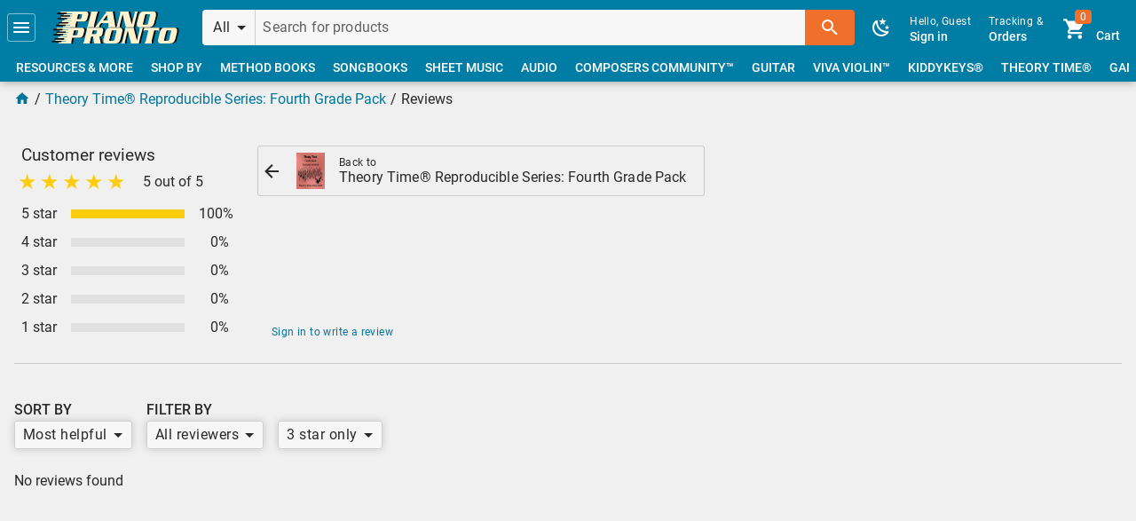

--- FILE ---
content_type: text/html; charset=UTF-8
request_url: https://pianopronto.com/product/reviews/reproducible-series-fourth-grade-pack/?stars=3
body_size: 68723
content:
<!DOCTYPE html>
<html lang=en-us dir=ltr>
  <head>
    <meta charset="utf-8">
    <meta name="format-detection" content="telephone=no">
    <meta name="msapplication-tap-highlight" content="no">
    <meta name="viewport" content="width=device-width, initial-scale=1">
    <link rel="icon" type="image/png" sizes="128x128" href="https://media.pianopronto.com/favicon/favicon-128x128.png">
    <link rel="icon" type="image/png" sizes="96x96" href="https://media.pianopronto.com/favicon/favicon-96x96.png">
    <link rel="icon" type="image/png" sizes="32x32" href="https://media.pianopronto.com/favicon/favicon-32x32.png">
    <link rel="icon" type="image/png" sizes="16x16" href="https://media.pianopronto.com/favicon/favicon-16x16.png">
    <link rel="icon" type="image/ico" href="https://media.pianopronto.com/favicon/favicon.ico">
    
    <title>Reviews | Theory Time® Reproducible Series: Fourth Grade Pack | Piano Pronto Publishing</title>
    <meta name="description" content="This packet of reproducible worksheets is intended to use with a fourth grade classroom music class that has covered the material already presented in the previous Elementary reproducible packets. Answer booklet included!
">
    <meta name="robots" content="noindex">
    <link rel="canonical" href="https://pianopronto.com/theory-time/reproducible-series/reproducible-series-fourth-grade-pack/">
    <meta property="og:site_name" content="Piano Pronto Publishing">
    <meta property="og:url" content="https://pianopronto.com/theory-time/reproducible-series/reproducible-series-fourth-grade-pack/">
    <meta property="og:title" content="Reviews | Theory Time® Reproducible Series: Fourth Grade Pack">
    <meta property="og:description" content="This packet of reproducible worksheets is intended to use with a fourth grade classroom music class that has covered the material already presented in the previous Elementary reproducible packets. Answer booklet included!
">
    <meta property="og:image" content="https://media.pianopronto.com/preview/TT-FRTHGPAK/img/reproducible-series-fourth-grade-pack-91115f64-fb.jpg">
    <meta property="og:image:width" content="1200">
    <meta property="og:image:height" content="630">
    <meta property="og:type" content="product">
    <meta property="product:price:amount" content="49.95">
    <meta property="product:price:currency" content="USD">
    <meta property="product:availability" content="in stock">
    <meta property="product:condition" content="new">
    <meta property="product:retailer_item_id" content="TT-FRTHGPAK">
    <meta name="twitter:site" content="@PianoPronto1">
    <meta name="twitter:image" content="https://media.pianopronto.com/preview/TT-FRTHGPAK/img/reproducible-series-fourth-grade-pack-91115f64-twitter.jpg">
    <meta name="twitter:card" content="summary_large_image">
    <script type="application/ld+json">{"@context":"http://schema.org/","@graph":[{"@id":"https://schema.pianopronto.com/rating/TT-FRTHGPAK/","@type":"AggregateRating","ratingValue":5,"reviewCount":1},{"@id":"https://schema.pianopronto.com/product/TT-FRTHGPAK-DU/","@type":"Book","name":"Theory Time® Reproducible Series: Fourth Grade Pack (Digital: Studio License)","numberOfPages":68,"bookFormat":"https://schema.org/EBook","encodingFormat":"application/pdf","offers":{"@id":"https://schema.pianopronto.com/offer/TT-FRTHGPAK-DU/","@type":"Offer","sku":"TT-FRTHGPAK-DU","url":"https://pianopronto.com/theory-time/reproducible-series/reproducible-series-fourth-grade-pack/","priceSpecification":[{"@type":"UnitPriceSpecification","price":39.95,"priceCurrency":"USD"},{"@type":"UnitPriceSpecification","priceType":"https://schema.org/StrikethroughPrice","price":49.95,"priceCurrency":"USD"}],"itemCondition":"https://schema.org/NewCondition","availability":"https://schema.org/InStock","seller":{"@id":"https://schema.pianopronto.com/organization/piano-pronto/"}},"potentialAction":{"@type":"ReadAction","target":{"@type":"EntryPoint","urlTemplate":"https://pianopronto.com/theory-time/reproducible-series/reproducible-series-fourth-grade-pack/","actionPlatform":["http://schema.org/DesktopWebPlatform","http://schema.org/MobileWebPlatform"]},"expectsAcceptanceOf":{"@id":"https://schema.pianopronto.com/offer/TT-FRTHGPAK-DU/"}}},{"@id":"https://schema.pianopronto.com/product/TT-FRTHGPAK/","@type":["Product","Book"],"name":"Theory Time® Reproducible Series: Fourth Grade Pack","url":"https://pianopronto.com/theory-time/reproducible-series/reproducible-series-fourth-grade-pack/","description":"This packet of reproducible worksheets is intended to use with a fourth grade classroom music class that has covered the material already presented in the previous Elementary reproducible packets. Answer booklet included!\n","sku":"TT-FRTHGPAK","productId":"sku:TT-FRTHGPAK","mpn":"TT-FRTHGPAK","numberOfPages":68,"image":["https://media.pianopronto.com/preview/TT-FRTHGPAK/img/reproducible-series-fourth-grade-pack-91115f64.jpg","https://media.pianopronto.com/preview/TT-FRTHGPAK/img/reproducible-series-fourth-grade-pack-91115f64-thumb.jpg","https://media.pianopronto.com/preview/TT-FRTHGPAK/img/reproducible-series-fourth-grade-pack-91115f64-1x1.jpg","https://media.pianopronto.com/preview/TT-FRTHGPAK/img/reproducible-series-fourth-grade-pack-91115f64-4x3.jpg","https://media.pianopronto.com/preview/TT-FRTHGPAK/img/reproducible-series-fourth-grade-pack-91115f64-16x9.jpg"],"publisher":[{"@id":"https://schema.pianopronto.com/organization/theory-time/","name":"Theory Time®"}],"brand":[{"@id":"https://schema.pianopronto.com/brand/theory-time/","name":"Theory Time®"}],"author":[{"@id":"https://schema.pianopronto.com/person/heather-rathnau/","@type":"Person","name":"Heather Rathnau","description":"Heather Hearn Rathnau, NCTM graduated Magna Cum Laude from Baylor University with a Bachelor of Music degree in Vocal Pedagogy and a Master of Music degree in Vocal Performance and Literature. She is the author and creator of the Theory Time workbook series, a Nationally Certified Teacher of Music (NCTM) in Piano and maintains a successful private studio teaching piano and voice.","image":"https://media.pianopronto.com/cms/people/heather-rathnau-758d640b.png"}],"workExample":[{"@id":"https://schema.pianopronto.com/product/TT-FRTHGPAK-DU/"}],"offers":[{"@id":"https://schema.pianopronto.com/offer/TT-FRTHGPAK-DU/"}],"aggregateRating":{"@id":"https://schema.pianopronto.com/rating/TT-FRTHGPAK/"}},{"@id":"https://schema.pianopronto.com/page/main/theory-time/reproducible-series/reproducible-series-fourth-grade-pack/","@type":["WebPage","ItemPage"],"name":"Reviews | Theory Time® Reproducible Series: Fourth Grade Pack","description":"This packet of reproducible worksheets is intended to use with a fourth grade classroom music class that has covered the material already presented in the previous Elementary reproducible packets. Answer booklet included!\n","url":"https://pianopronto.com/theory-time/reproducible-series/reproducible-series-fourth-grade-pack/","image":["https://media.pianopronto.com/preview/TT-FRTHGPAK/img/reproducible-series-fourth-grade-pack-91115f64.jpg","https://media.pianopronto.com/preview/TT-FRTHGPAK/img/reproducible-series-fourth-grade-pack-91115f64-thumb.jpg","https://media.pianopronto.com/preview/TT-FRTHGPAK/img/reproducible-series-fourth-grade-pack-91115f64-1x1.jpg","https://media.pianopronto.com/preview/TT-FRTHGPAK/img/reproducible-series-fourth-grade-pack-91115f64-4x3.jpg","https://media.pianopronto.com/preview/TT-FRTHGPAK/img/reproducible-series-fourth-grade-pack-91115f64-16x9.jpg","https://media.pianopronto.com/preview/TT-FRTHGPAK/img/reproducible-series-fourth-grade-pack-91115f64-fb.jpg","https://media.pianopronto.com/preview/TT-FRTHGPAK/img/reproducible-series-fourth-grade-pack-91115f64-twitter.jpg"],"isPartOf":{"@id":"https://schema.pianopronto.com/website/piano-pronto/"},"about":{"@id":"https://schema.pianopronto.com/organization/piano-pronto/"},"breadcrumb":[{"@type":"BreadcrumbList","itemListElement":[{"@type":"ListItem","position":1,"name":"Theory Time® Reproducible Series: Fourth Grade Pack","item":"https://pianopronto.com/reproducible-series-fourth-grade-pack/"},{"@type":"ListItem","position":2,"name":"Reviews","item":"https://pianopronto.com/product/reviews/reproducible-series-fourth-grade-pack/"}]}],"mainEntity":{"@id":"https://schema.pianopronto.com/product/TT-FRTHGPAK/"}}]}</script>

    <link rel="stylesheet" href="https://static.pianopronto.com/css/app.ff1386ee.css">
    <link rel="prefetch" href="https://static.pianopronto.com/css/checkout.7f045040.css"><link rel="prefetch" href="https://static.pianopronto.com/js/31.c7d0ea4e.js"><link rel="prefetch" href="https://static.pianopronto.com/js/32.2b739057.js"><link rel="prefetch" href="https://static.pianopronto.com/js/33.2270248c.js"><link rel="prefetch" href="https://static.pianopronto.com/js/34.c9002e6d.js"><link rel="prefetch" href="https://static.pianopronto.com/js/35.d7b0202b.js"><link rel="prefetch" href="https://static.pianopronto.com/js/36.e9ff56be.js"><link rel="prefetch" href="https://static.pianopronto.com/js/5.2a348e7a.js"><link rel="prefetch" href="https://static.pianopronto.com/js/6.21947739.js"><link rel="prefetch" href="https://static.pianopronto.com/js/7.96509573.js"><link rel="prefetch" href="https://static.pianopronto.com/js/8.b82cf1ea.js"><link rel="prefetch" href="https://static.pianopronto.com/js/auth.068fb192.js"><link rel="prefetch" href="https://static.pianopronto.com/js/category.9a901e42.js"><link rel="prefetch" href="https://static.pianopronto.com/js/checkout.0600b62e.js"><link rel="prefetch" href="https://static.pianopronto.com/js/cms.cda77b43.js"><link rel="prefetch" href="https://static.pianopronto.com/js/cms~errors.e5d41ef9.js"><link rel="prefetch" href="https://static.pianopronto.com/js/customer.6fc69437.js"><link rel="prefetch" href="https://static.pianopronto.com/js/debug.b0098867.js"><link rel="prefetch" href="https://static.pianopronto.com/js/errors.d4271de8.js"><link rel="prefetch" href="https://static.pianopronto.com/js/main.42041bf7.js"><link rel="prefetch" href="https://static.pianopronto.com/js/modals.1145e08d.js"><link rel="prefetch" href="https://static.pianopronto.com/js/modals~product~radio.eec8d7cf.js"><link rel="prefetch" href="https://static.pianopronto.com/js/pdf.999d09a6.js"><link rel="prefetch" href="https://static.pianopronto.com/js/pdf.worker.8b29b164.js"><link rel="prefetch" href="https://static.pianopronto.com/js/preview.80fd39e5.js"><link rel="prefetch" href="https://static.pianopronto.com/js/product.47c448fa.js"><link rel="prefetch" href="https://static.pianopronto.com/js/product~radio.6fa5e1d7.js"><link rel="prefetch" href="https://static.pianopronto.com/js/radio.520f6293.js"><link rel="prefetch" href="https://static.pianopronto.com/js/secure-main.97c593c2.js"><link rel="prefetch" href="https://static.pianopronto.com/js/vendors~category.52c6891e.js"><link rel="prefetch" href="https://static.pianopronto.com/js/vendors~checkout.875fc8cb.js"><link rel="prefetch" href="https://static.pianopronto.com/js/vendors~cms.02adc24f.js"><link rel="prefetch" href="https://static.pianopronto.com/js/vendors~customer.4e0f16db.js"><link rel="prefetch" href="https://static.pianopronto.com/js/vendors~customer~main~preview~radio.d86169d4.js"><link rel="prefetch" href="https://static.pianopronto.com/js/vendors~customer~product.751d32d2.js"><link rel="prefetch" href="https://static.pianopronto.com/js/vendors~debug.2845d612.js"><link rel="prefetch" href="https://static.pianopronto.com/js/vendors~main.a444f7d8.js"><link rel="prefetch" href="https://static.pianopronto.com/js/vendors~modals.d75b7bcf.js"><link rel="prefetch" href="https://static.pianopronto.com/js/vendors~product.bf8767b8.js">
  </head>
  <body class="desktop no-touch body--light">
    <noscript>
      <div>
        Basic browsing with Javascript disabled will still work. To place an order, call us at
        <a href="tel:+17142003554">+1 (714) 200-3554</a> or email at <a href="mailto:jennifer@pianopronto.com">jennifer@pianopronto.com</a>.
      </div>
    </noscript>
    <div id="q-app" data-server-rendered="true"><div class="skip-to"><a href="#main">Skip to main content</a></div><div id="announcements" class="hidden"></div><div class="main-layout q-layout q-layout--standard" style="min-height:0px;"><!----><!----><header class="p-header bg-primary text-white"><div class="row items-center q-gutter-x-sm q-gutter-y-xs"><button tabindex="0" type="button" role="button" aria-label="Menu" class="q-btn q-btn-item non-selectable no-outline btn-focus-outline slight q-btn--flat q-btn--rectangle q-btn--actionable q-focusable q-hoverable q-btn--wrap q-btn--dense"><span class="q-focus-helper"></span><span class="q-btn__wrapper col row q-anchor--skip"><span class="q-btn__content text-center col items-center q-anchor--skip justify-center row"><svg aria-hidden="true" role="img" focusable="false" viewBox="0 0 24 24" class="q-icon notranslate"><path d="M3,6H21V8H3V6M3,11H21V13H3V11M3,16H21V18H3V16Z"></path></svg></span></span></button><div id="top" class="home"><a tabindex="0" type="button" href="/" role="link" aria-label="Home Page" class="q-btn q-btn-item non-selectable no-outline btn-focus-outline q-btn--flat q-btn--rectangle q-btn--actionable q-focusable q-hoverable q-btn--wrap q-btn--dense"><span class="q-focus-helper"></span><span class="q-btn__wrapper col row q-anchor--skip"><span class="q-btn__content text-center col items-center q-anchor--skip justify-center row"><svg xmlns="http://www.w3.org/2000/svg" width="144" height="36" viewBox="0 0 542.3 136.3"><path d="M94 0c2 3 2 5 0 12L83 56c-1 6-3 9-5 11h30c0-2-1-5 1-11l3-13h27c10 0 18-2 21-16l3-11c3-13-3-16-13-16zm81 0c0 3 1 5-1 12l-11 44-5 11h30c-1-2-1-5 1-11l11-44c1-7 3-9 5-12zm62 0l2 4-37 51-11 12h19v-5l2-4 7-9h29l2 9-1 5-2 4h34c-2-2-3-6-4-9l-9-58zm62 0c1 3 1 5-1 12l-11 43c-2 8-2 9-5 12h16V55l11-43h1l13 55h34l13-55c2-7 3-9 6-12h-16c1 3 1 5-1 12l-10 43h-1L335 0zm102 0c-11 0-19 5-22 20l-7 27c-4 15 1 20 12 20h38c11 0 19-5 22-20l7-27c4-15-1-20-12-20zM120 11h14c3 0 4 1 3 6l-3 9c-1 5-2 6-6 6h-13zm292 0h11c3 0 4 1 4 4l-9 37c-1 3-3 4-7 4h-11c-3 0-4-1-4-4l9-37c1-3 3-4 7-4zm-169 4l4 23h-20zM77 69c1 3 2 5 0 12l-11 44-5 11h30c-1-2-1-5 1-11l3-13h27c10 0 17-2 21-16l2-11c4-13-3-16-13-16zm80 0v12l-11 44-5 11h30v-11l5-18h8l5 29h29c-2-2-2-6-3-10l-5-19c6 0 11-1 13-11l3-12c3-11-2-15-14-15zm100 0c-11 0-18 5-22 20l-7 28c-3 14 2 19 12 19h39c11 0 18-5 22-19l7-28c3-15-1-20-12-20zm63 0c2 3 2 5 0 12l-11 43c-2 8-2 9-5 12h16c-2-3-2-4 0-12l11-43 14 55h33l14-55c2-7 3-9 6-12h-16c1 3 1 5-1 12l-11 43-14-55zm83 0l-6 14c4-2 6-3 11-3h11l-11 45c-1 6-3 9-5 11h30c-1-2-1-5 1-11l11-45h12c4 0 6 1 8 3l2-14zm88 0c-11 0-19 5-22 20l-7 28c-4 14 1 19 12 19h38c11 0 19-5 22-19l7-28c4-15-1-20-12-20zM103 80h13c4 0 5 1 4 6l-3 9c-1 5-2 6-6 6H98zm79 0h15c4 0 4 1 4 4l-3 8c0 3-1 4-5 4h-14zm86 0h11c4 0 5 1 4 5l-9 36c-1 3-3 4-6 4h-11c-3 0-5-1-4-4l9-36c1-4 3-5 6-5zm233 0h12c3 0 4 1 4 5l-10 36c0 3-2 4-6 4h-11c-3 0-5-1-4-4l9-36c1-4 3-5 6-5z" fill="#0e0909"></path><path d="M39 0l-1 1-1 6v1h50v2H53l-1 1-2 6 1 1h37l1 1h-1v1H42l-1 1-2 6 1 1h43l-1 1v1H56h-1l-2 7 1 1h29v1h-1 1-37l-2 1-1 7h1l33 1h1l-1 1H35l-2 1-1 6v1h46l1 1-1 1H49l-1 1-1 6v1h54V56l4-13h26c10 0 18-2 21-16l3-11c3-13-3-16-13-16H87zm128 0c1 3 1 5-1 12l-11 44c-1 6-3 9-5 11h30c0-2-1-5 1-11l11-44 5-12zm63 0l2 4-38 51-10 12h19l-1-5 2-4 7-9h30l1 9v5l-3 4h34c-2-2-3-6-3-9L260 0zm61 0c2 3 1 5 0 12l-11 43c-2 8-3 9-6 12h17c-2-3-2-4 0-12l11-43 14 55h33l14-55c2-7 2-9 5-12h-16c2 3 2 5 0 12l-11 43-14-55zm102 0c-11 0-18 5-22 20l-7 27c-3 15 1 20 12 20h39c11 0 18-5 22-20l7-27c3-15-2-20-12-20zM113 11h13c4 0 4 1 3 6l-2 9c-1 5-3 6-6 6h-14zm291 0h11c4 0 5 1 4 4l-9 37c-1 3-3 4-6 4h-11c-4 0-5-1-4-4l9-37c1-3 3-4 6-4zm-169 4l4 23h-20zM22 69l-1 1-1 6v1h50v1l-1 1H36l-1 1-2 6 1 1h37v2H25l-1 1-2 6 1 1h42v2H39l-1 1-2 6 1 1h29v1l-1 1h-2l-35-1-1 1-1 7v1h34s1 0 0 0v1H17l-1 1-1 7c-1 0 0 0 0 0h46v2H32l-1 1-2 6 1 1h53l1-11 3-13h27c10 0 18-2 21-16l3-11c3-13-3-16-13-16H70zm127 0c2 3 2 5 0 12l-11 44c-1 6-3 9-5 11h30c-1-2-1-5 1-11l4-18h8l5 29h29c-2-2-2-6-3-10l-4-19c5 0 10-1 13-11l2-12c3-11-1-15-13-15zm101 0c-11 0-19 5-22 20l-7 28c-4 14 1 19 12 19h38c11 0 19-5 22-19l7-28c4-15-1-20-12-20zm63 0c1 3 1 5-1 12l-10 43c-2 8-3 9-6 12h16c-1-3-1-4 1-12l11-43 14 55h33l14-55c2-7 2-9 5-12h-16v12l-11 43-14-55zm82 0l-5 14c3-2 5-3 10-3h12l-11 45-5 11h30v-11l11-45h12c5 0 7 1 9 3l1-14zm88 0c-11 0-18 5-22 20l-7 28c-3 14 1 19 12 19h39c11 0 18-5 22-19l7-28c3-15-2-20-13-20zM95 80h14c4 0 4 1 3 6l-2 9c-1 5-3 6-6 6H90zm80 0h15c3 0 4 1 3 4l-2 8c-1 3-2 4-5 4h-15zm86 0h11c3 0 5 1 4 5l-9 36c-1 3-3 4-6 4h-12c-3 0-4-1-4-4l10-36c0-4 2-5 6-5zm233 0h11c3 0 5 1 4 5l-9 36c-1 3-3 4-6 4h-11c-4 0-5-1-4-4l9-36c1-4 3-5 6-5z" fill="#fef3ce"></path><path d="M25 5l-1 1-2 4 1 1h39l1-1 1-4V5zm13 11l-1 1-1 4 1 1h38l2-1 1-4-1-1zM27 27l-2 1-1 4 1 1h39l1-1 1-4-1-1zm4 18l-1 1-2 4 1 1h39l1-1 1-4v-1zM20 56l-2 1-1 4 1 1h39l1-1 1-4-1-1zM8 74l-2 1-1 4 1 1h39l1-1 1-4-1-1zm13 11l-1 1-1 4v1h39l1-1 1-4v-1zM9 96l-1 1-1 4 1 1h39l1-1 1-4-1-1zm5 18l-2 1-1 4 1 1h39l1-1 1-4-1-1zM2 125l-1 1-1 4 1 1h39l1-1 1-4-1-1z" fill="#0e0909"></path></svg></span></span></a></div><div class="q-space"></div><div class="header-search input-group"><button tabindex="0" type="button" role="button" dense="" flat="" no-caps="" class="q-btn q-btn-item non-selectable no-outline p-select category-select q-btn--flat q-btn--rectangle q-btn--actionable q-focusable q-hoverable q-btn--no-uppercase q-btn--wrap q-btn--dense"><span class="q-focus-helper"></span><span class="q-btn__wrapper col row q-anchor--skip"><span class="q-btn__content text-center col items-center q-anchor--skip justify-start row"><div class="row no-wrap justify-between items-center full-width"><div class="col-auto text-body1 ellipsis">All</div><div class="q-space"></div><svg aria-hidden="true" role="presentation" focusable="false" viewBox="0 0 24 24" class="col-auto q-btn-dropdown__arrow cursor-pointer q-icon notranslate"><path d="M7,10L12,15L17,10H7Z"></path></svg></div><!----></span></span></button><label for="f_3b980aca-53d8-4fbe-a71f-5cb68c3d2a53" class="q-field row no-wrap items-start col q-input q-field--borderless q-field--dense q-validation-component"><div class="q-field__inner relative-position col self-stretch"><div tabindex="-1" class="q-field__control relative-position row no-wrap"><div class="q-field__control-container col relative-position row no-wrap q-anchor--skip"><input tabindex="0" aria-label="Search for products" placeholder="Search for products" id="f_3b980aca-53d8-4fbe-a71f-5cb68c3d2a53" type="text" value="" class="q-field__native q-placeholder"></div></div></div></label><button tabindex="0" type="button" role="button" aria-label="Search" class="q-btn q-btn-item non-selectable no-outline q-btn--unelevated q-btn--rectangle bg-secondary text-white q-btn--actionable q-focusable q-hoverable q-btn--wrap"><span class="q-focus-helper"></span><span class="q-btn__wrapper col row q-anchor--skip"><span class="q-btn__content text-center col items-center q-anchor--skip justify-center row"><svg aria-hidden="true" role="img" focusable="false" viewBox="0 0 24 24" class="q-icon notranslate"><path d="M9.5,3A6.5,6.5 0 0,1 16,9.5C16,11.11 15.41,12.59 14.44,13.73L14.71,14H15.5L20.5,19L19,20.5L14,15.5V14.71L13.73,14.44C12.59,15.41 11.11,16 9.5,16A6.5,6.5 0 0,1 3,9.5A6.5,6.5 0 0,1 9.5,3M9.5,5C7,5 5,7 5,9.5C5,12 7,14 9.5,14C12,14 14,12 14,9.5C14,7 12,5 9.5,5Z"></path></svg></span></span></button><!----></div><div class="right"><!----><button tabindex="0" type="button" role="button" aria-label="Toggle Dark Mode" class="q-btn q-btn-item non-selectable no-outline btn-focus-outline btn-dark-mode q-btn--flat q-btn--rectangle q-btn--actionable q-focusable q-hoverable q-btn--wrap q-btn--dense"><span class="q-focus-helper"></span><span class="q-btn__wrapper col row q-anchor--skip"><span class="q-btn__content text-center col items-center q-anchor--skip justify-center row"><svg aria-hidden="true" role="img" focusable="false" viewBox="0 0 24 24" class="q-icon notranslate"><path d="M17.75,4.09L15.22,6.03L16.13,9.09L13.5,7.28L10.87,9.09L11.78,6.03L9.25,4.09L12.44,4L13.5,1L14.56,4L17.75,4.09M21.25,11L19.61,12.25L20.2,14.23L18.5,13.06L16.8,14.23L17.39,12.25L15.75,11L17.81,10.95L18.5,9L19.19,10.95L21.25,11M18.97,15.95C19.8,15.87 20.69,17.05 20.16,17.8C19.84,18.25 19.5,18.67 19.08,19.07C15.17,23 8.84,23 4.94,19.07C1.03,15.17 1.03,8.83 4.94,4.93C5.34,4.53 5.76,4.17 6.21,3.85C6.96,3.32 8.14,4.21 8.06,5.04C7.79,7.9 8.75,10.87 10.95,13.06C13.14,15.26 16.1,16.22 18.97,15.95M17.33,17.97C14.5,17.81 11.7,16.64 9.53,14.5C7.36,12.31 6.2,9.5 6.04,6.68C3.23,9.82 3.34,14.64 6.35,17.66C9.37,20.67 14.19,20.78 17.33,17.97Z"></path></svg></span></span></button><div class="gt-sm inline-block"><a tabindex="0" role="link" href="https://secure.pianopronto.com/login/?then=L3Byb2R1Y3QvcmV2aWV3cy9yZXByb2R1Y2libGUtc2VyaWVzLWZvdXJ0aC1ncmFkZS1wYWNrLz9zdGFycz0z" to="https://secure.pianopronto.com/login/?then=L3Byb2R1Y3QvcmV2aWV3cy9yZXByb2R1Y2libGUtc2VyaWVzLWZvdXJ0aC1ncmFkZS1wYWNrLz9zdGFycz0z" flat="" no-caps="" dense="" class="q-btn q-btn-item non-selectable no-outline btn-focus-outline sign-in q-btn--flat q-btn--rectangle q-btn--actionable q-focusable q-hoverable q-btn--no-uppercase q-btn--wrap q-btn--dense"><span class="q-focus-helper"></span><span class="q-btn__wrapper col row q-anchor--skip"><span class="q-btn__content text-center col items-center q-anchor--skip justify-center row"><div class="column items-start"><div class="text-caption">Hello, Guest</div><div>Sign in</div></div><!----></span></span></a><a tabindex="0" type="button" href="/track/" role="link" class="q-btn q-btn-item non-selectable no-outline btn-focus-outline q-btn--flat q-btn--rectangle q-btn--actionable q-focusable q-hoverable q-btn--no-uppercase q-btn--wrap q-btn--dense"><span class="q-focus-helper"></span><span class="q-btn__wrapper col row q-anchor--skip"><span class="q-btn__content text-center col items-center q-anchor--skip justify-center row"><div class="column items-start"><div class="text-caption">Tracking &amp;</div><div>Orders</div></div></span></span></a><a tabindex="0" type="button" href="/cart/" role="link" class="q-btn q-btn-item non-selectable no-outline btn-focus-outline q-btn--flat q-btn--rectangle q-btn--actionable q-focusable q-hoverable q-btn--no-uppercase q-btn--wrap q-btn--dense"><span class="q-focus-helper"></span><span class="q-btn__wrapper col row q-anchor--skip"><span class="q-btn__content text-center col items-center q-anchor--skip justify-center row"><div class="row q-gutter-x-sm items-end"><div class="q-avatar q-avatar--square" style="font-size:32px;"><div class="q-avatar__content row flex-center overflow-hidden"><svg aria-hidden="true" role="presentation" focusable="false" viewBox="0 0 24 24" class="q-icon notranslate" style="margin-bottom:-3px;"><path d="M17,18C15.89,18 15,18.89 15,20A2,2 0 0,0 17,22A2,2 0 0,0 19,20C19,18.89 18.1,18 17,18M1,2V4H3L6.6,11.59L5.24,14.04C5.09,14.32 5,14.65 5,15A2,2 0 0,0 7,17H19V15H7.42A0.25,0.25 0 0,1 7.17,14.75C7.17,14.7 7.18,14.66 7.2,14.63L8.1,13H15.55C16.3,13 16.96,12.58 17.3,11.97L20.88,5.5C20.95,5.34 21,5.17 21,5A1,1 0 0,0 20,4H5.21L4.27,2M7,18C5.89,18 5,18.89 5,20A2,2 0 0,0 7,22A2,2 0 0,0 9,20C9,18.89 8.1,18 7,18Z"></path></svg><div role="alert" class="q-badge flex inline items-center no-wrap q-badge--single-line bg-secondary q-badge--floating">0</div></div></div><div>Cart</div></div></span></span></a></div><div class="lt-md inline-block"><div><a tabindex="0" role="link" aria-label="Sign in" href="https://secure.pianopronto.com/login/?then=L3Byb2R1Y3QvcmV2aWV3cy9yZXByb2R1Y2libGUtc2VyaWVzLWZvdXJ0aC1ncmFkZS1wYWNrLz9zdGFycz0z" class="q-btn q-btn-item non-selectable no-outline btn-focus-outline q-btn--flat q-btn--rectangle q-btn--actionable q-focusable q-hoverable q-btn--no-uppercase q-btn--wrap q-btn--dense"><span class="q-focus-helper"></span><span class="q-btn__wrapper col row q-anchor--skip"><span class="q-btn__content text-center col items-center q-anchor--skip justify-center row"><div class="q-avatar q-avatar--square" style="font-size:32px;"><div class="q-avatar__content row flex-center overflow-hidden"><svg aria-hidden="true" role="presentation" focusable="false" viewBox="0 0 24 24" class="q-icon notranslate" style="margin-bottom:-3px;"><path d="M12,4A4,4 0 0,1 16,8A4,4 0 0,1 12,12A4,4 0 0,1 8,8A4,4 0 0,1 12,4M12,14C16.42,14 20,15.79 20,18V20H4V18C4,15.79 7.58,14 12,14Z"></path></svg></div></div></span></span></a><a tabindex="0" type="button" href="/cart/" role="link" aria-label="Shopping Cart" class="q-btn q-btn-item non-selectable no-outline btn-focus-outline q-btn--flat q-btn--rectangle q-btn--actionable q-focusable q-hoverable q-btn--no-uppercase q-btn--wrap q-btn--dense"><span class="q-focus-helper"></span><span class="q-btn__wrapper col row q-anchor--skip"><span class="q-btn__content text-center col items-center q-anchor--skip justify-center row"><div class="q-avatar q-avatar--square" style="font-size:32px;"><div class="q-avatar__content row flex-center overflow-hidden"><svg aria-hidden="true" role="presentation" focusable="false" viewBox="0 0 24 24" class="q-icon notranslate" style="margin-bottom:-3px;"><path d="M17,18C15.89,18 15,18.89 15,20A2,2 0 0,0 17,22A2,2 0 0,0 19,20C19,18.89 18.1,18 17,18M1,2V4H3L6.6,11.59L5.24,14.04C5.09,14.32 5,14.65 5,15A2,2 0 0,0 7,17H19V15H7.42A0.25,0.25 0 0,1 7.17,14.75C7.17,14.7 7.18,14.66 7.2,14.63L8.1,13H15.55C16.3,13 16.96,12.58 17.3,11.97L20.88,5.5C20.95,5.34 21,5.17 21,5A1,1 0 0,0 20,4H5.21L4.27,2M7,18C5.89,18 5,18.89 5,20A2,2 0 0,0 7,22A2,2 0 0,0 9,20C9,18.89 8.1,18 7,18Z"></path></svg><div role="alert" class="q-badge flex inline items-center no-wrap q-badge--single-line bg-secondary q-badge--floating">0</div></div></div></span></span></a></div></div></div><div class="header-nav q-scrollarea"><div class="scroll relative-position fit hide-scrollbar"><div class="absolute full-height"><!----><div class="row no-wrap items-center"><a tabindex="0" type="button" href="/resources/" role="link" class="q-btn q-btn-item non-selectable no-outline col-auto btn-focus-outline q-btn--flat q-btn--rectangle q-btn--actionable q-focusable q-hoverable q-btn--dense"><span class="q-focus-helper"></span><span class="q-btn__wrapper col row q-anchor--skip"><span class="q-btn__content text-center col items-center q-anchor--skip justify-center row no-wrap text-no-wrap"><span>Resources &amp; More</span><!----><!----></span></span></a><a tabindex="0" type="button" href="/shop-by/" role="link" class="q-btn q-btn-item non-selectable no-outline col-auto btn-focus-outline q-btn--flat q-btn--rectangle q-btn--actionable q-focusable q-hoverable q-btn--dense"><span class="q-focus-helper"></span><span class="q-btn__wrapper col row q-anchor--skip"><span class="q-btn__content text-center col items-center q-anchor--skip justify-center row no-wrap text-no-wrap"><span>Shop By</span><!----><!----></span></span></a><a tabindex="0" type="button" href="/method-books/" role="link" class="q-btn q-btn-item non-selectable no-outline col-auto btn-focus-outline q-btn--flat q-btn--rectangle q-btn--actionable q-focusable q-hoverable q-btn--dense"><span class="q-focus-helper"></span><span class="q-btn__wrapper col row q-anchor--skip"><span class="q-btn__content text-center col items-center q-anchor--skip justify-center row no-wrap text-no-wrap"><span>Method Books</span><!----><!----></span></span></a><a tabindex="0" type="button" href="/songbooks/" role="link" class="q-btn q-btn-item non-selectable no-outline col-auto btn-focus-outline q-btn--flat q-btn--rectangle q-btn--actionable q-focusable q-hoverable q-btn--dense"><span class="q-focus-helper"></span><span class="q-btn__wrapper col row q-anchor--skip"><span class="q-btn__content text-center col items-center q-anchor--skip justify-center row no-wrap text-no-wrap"><span>Songbooks</span><!----><!----></span></span></a><a tabindex="0" type="button" href="/sheet-music/" role="link" class="q-btn q-btn-item non-selectable no-outline col-auto btn-focus-outline q-btn--flat q-btn--rectangle q-btn--actionable q-focusable q-hoverable q-btn--dense"><span class="q-focus-helper"></span><span class="q-btn__wrapper col row q-anchor--skip"><span class="q-btn__content text-center col items-center q-anchor--skip justify-center row no-wrap text-no-wrap"><span>Sheet Music</span><!----><!----></span></span></a><a tabindex="0" type="button" href="/audio/" role="link" class="q-btn q-btn-item non-selectable no-outline col-auto btn-focus-outline q-btn--flat q-btn--rectangle q-btn--actionable q-focusable q-hoverable q-btn--dense"><span class="q-focus-helper"></span><span class="q-btn__wrapper col row q-anchor--skip"><span class="q-btn__content text-center col items-center q-anchor--skip justify-center row no-wrap text-no-wrap"><span>Audio</span><!----><!----></span></span></a><a tabindex="0" type="button" href="/composers-community/" role="link" class="q-btn q-btn-item non-selectable no-outline col-auto btn-focus-outline q-btn--flat q-btn--rectangle q-btn--actionable q-focusable q-hoverable q-btn--dense"><span class="q-focus-helper"></span><span class="q-btn__wrapper col row q-anchor--skip"><span class="q-btn__content text-center col items-center q-anchor--skip justify-center row no-wrap text-no-wrap"><span>Composers Community™</span><!----><!----></span></span></a><a tabindex="0" type="button" href="/guitar/" role="link" class="q-btn q-btn-item non-selectable no-outline col-auto btn-focus-outline q-btn--flat q-btn--rectangle q-btn--actionable q-focusable q-hoverable q-btn--dense"><span class="q-focus-helper"></span><span class="q-btn__wrapper col row q-anchor--skip"><span class="q-btn__content text-center col items-center q-anchor--skip justify-center row no-wrap text-no-wrap"><span>Guitar</span><!----><!----></span></span></a><a tabindex="0" type="button" href="/viva-violin/" role="link" class="q-btn q-btn-item non-selectable no-outline col-auto btn-focus-outline q-btn--flat q-btn--rectangle q-btn--actionable q-focusable q-hoverable q-btn--dense"><span class="q-focus-helper"></span><span class="q-btn__wrapper col row q-anchor--skip"><span class="q-btn__content text-center col items-center q-anchor--skip justify-center row no-wrap text-no-wrap"><span>Viva Violin™</span><!----><!----></span></span></a><a tabindex="0" type="button" href="/kiddykeys/" role="link" class="q-btn q-btn-item non-selectable no-outline col-auto btn-focus-outline q-btn--flat q-btn--rectangle q-btn--actionable q-focusable q-hoverable q-btn--dense"><span class="q-focus-helper"></span><span class="q-btn__wrapper col row q-anchor--skip"><span class="q-btn__content text-center col items-center q-anchor--skip justify-center row no-wrap text-no-wrap"><span>KiddyKeys®</span><!----><!----></span></span></a><a tabindex="0" type="button" href="/theory-time/" role="link" class="q-btn q-btn-item non-selectable no-outline col-auto btn-focus-outline q-btn--flat q-btn--rectangle q-btn--actionable q-focusable q-hoverable q-btn--dense"><span class="q-focus-helper"></span><span class="q-btn__wrapper col row q-anchor--skip"><span class="q-btn__content text-center col items-center q-anchor--skip justify-center row no-wrap text-no-wrap"><span>Theory Time®</span><!----><!----></span></span></a><a tabindex="0" type="button" href="/games/" role="link" class="q-btn q-btn-item non-selectable no-outline col-auto btn-focus-outline q-btn--flat q-btn--rectangle q-btn--actionable q-focusable q-hoverable q-btn--dense"><span class="q-focus-helper"></span><span class="q-btn__wrapper col row q-anchor--skip"><span class="q-btn__content text-center col items-center q-anchor--skip justify-center row no-wrap text-no-wrap"><span>Games</span><!----><!----></span></span></a><a tabindex="0" type="button" href="/deals/" role="link" class="q-btn q-btn-item non-selectable no-outline col-auto btn-focus-outline q-btn--flat q-btn--rectangle q-btn--actionable q-focusable q-hoverable q-btn--dense"><span class="q-focus-helper"></span><span class="q-btn__wrapper col row q-anchor--skip"><span class="q-btn__content text-center col items-center q-anchor--skip justify-center row no-wrap text-no-wrap"><span>Deals</span><!----><!----></span></span></a><a tabindex="0" role="link" target="_blank" href="https://blog.pianopronto.com" class="q-btn q-btn-item non-selectable no-outline col-auto btn-focus-outline q-btn--flat q-btn--rectangle q-btn--actionable q-focusable q-hoverable q-btn--dense"><span class="q-focus-helper"></span><span class="q-btn__wrapper col row q-anchor--skip"><span class="q-btn__content text-center col items-center q-anchor--skip justify-center row no-wrap text-no-wrap"><span>Blog</span></span></span></a><div class="q-space"></div><a tabindex="0" type="button" href="/resources/promo/" role="link" class="q-btn q-btn-item non-selectable no-outline col-auto btn-focus-outline header-promo q-btn--flat q-btn--rectangle q-btn--actionable q-focusable q-hoverable q-btn--dense"><span class="q-focus-helper"></span><span class="q-btn__wrapper col row q-anchor--skip"><span class="q-btn__content text-center col items-center q-anchor--skip justify-center row no-wrap text-no-wrap"><svg aria-hidden="true" role="presentation" focusable="false" viewBox="0 0 24 24" class="q-icon notranslate" style="font-size:20px;position:relative;top:-2px;"><path d="M12,17.27L18.18,21L16.54,13.97L22,9.24L14.81,8.62L12,2L9.19,8.62L2,9.24L7.45,13.97L5.82,21L12,17.27Z"></path></svg><span class="q-ml-xs">Triple Pronto Point Event</span><div role="alert" aria-label="View All Sales" class="q-ml-md q-badge flex inline items-center no-wrap q-badge--single-line q-badge--outline text-accent" style="vertical-align:top;">View All Sales</div><!----></span></span></a></div></div><!----></div><!----><div aria-hidden="true" class="q-scrollarea__bar q-scrollarea__bar--h absolute-bottom q-scrollarea__bar--invisible"></div><div aria-hidden="true" class="q-scrollarea__thumb q-scrollarea__thumb--h absolute-bottom q-scrollarea__thumb--invisible" style="left:NaNpx;width:50px;"></div></div></div></header><div class="q-drawer-container"><div aria-hidden="true" class="fullscreen q-drawer__backdrop hidden"></div><aside class="q-drawer q-drawer--left q-layout--prevent-focus fixed q-drawer--on-top q-drawer--mobile q-drawer--top-padding" style="width:0px;"><div class="q-drawer__content fit scroll"><div id="drawer" class="column no-wrap" style="min-height:100%;"><a href="https://secure.pianopronto.com/login/?then=L3Byb2R1Y3QvcmV2aWV3cy9yZXByb2R1Y2libGUtc2VyaWVzLWZvdXJ0aC1ncmFkZS1wYWNrLz9zdGFycz0z" class="col-auto q-px-lg sign-in row items-center"><svg aria-hidden="true" role="presentation" focusable="false" viewBox="0 0 24 24" class="q-icon notranslate on-left" style="font-size:32px;"><path d="M12,4A4,4 0 0,1 16,8A4,4 0 0,1 12,12A4,4 0 0,1 8,8A4,4 0 0,1 12,4M12,14C16.42,14 20,15.79 20,18V20H4V18C4,15.79 7.58,14 12,14Z"></path></svg><span>Hello, Sign in</span></a><div class="col"><div class="q-tab-panels q-panel-parent"><div role="tabpanel" class="q-panel scroll"><div class="q-tab-panel q-pa-none"><div class="q-list q-list--padding"><div class="q-item__label text-uppercase q-item__label--header">Shop by category</div><div tabindex="0" class="q-item q-item-type row no-wrap q-item--clickable q-link cursor-pointer q-focusable q-hoverable"><div tabindex="-1" class="q-focus-helper"></div><div class="q-item__section column q-item__section--main justify-center">Resources &amp; More</div><div class="q-item__section column q-item__section--side justify-center"><svg aria-hidden="true" role="presentation" focusable="false" viewBox="0 0 24 24" class="q-icon notranslate"><path d="M10,17L15,12L10,7V17Z"></path></svg></div></div><div tabindex="0" class="q-item q-item-type row no-wrap q-item--clickable q-link cursor-pointer q-focusable q-hoverable"><div tabindex="-1" class="q-focus-helper"></div><div class="q-item__section column q-item__section--main justify-center">Shop By</div><div class="q-item__section column q-item__section--side justify-center"><svg aria-hidden="true" role="presentation" focusable="false" viewBox="0 0 24 24" class="q-icon notranslate"><path d="M10,17L15,12L10,7V17Z"></path></svg></div></div><div tabindex="0" class="q-item q-item-type row no-wrap q-item--clickable q-link cursor-pointer q-focusable q-hoverable"><div tabindex="-1" class="q-focus-helper"></div><div class="q-item__section column q-item__section--main justify-center">Method Books</div><div class="q-item__section column q-item__section--side justify-center"><svg aria-hidden="true" role="presentation" focusable="false" viewBox="0 0 24 24" class="q-icon notranslate"><path d="M10,17L15,12L10,7V17Z"></path></svg></div></div><div tabindex="0" class="q-item q-item-type row no-wrap q-item--clickable q-link cursor-pointer q-focusable q-hoverable"><div tabindex="-1" class="q-focus-helper"></div><div class="q-item__section column q-item__section--main justify-center">Songbooks</div><div class="q-item__section column q-item__section--side justify-center"><svg aria-hidden="true" role="presentation" focusable="false" viewBox="0 0 24 24" class="q-icon notranslate"><path d="M10,17L15,12L10,7V17Z"></path></svg></div></div><div tabindex="0" class="q-item q-item-type row no-wrap q-item--clickable q-link cursor-pointer q-focusable q-hoverable"><div tabindex="-1" class="q-focus-helper"></div><div class="q-item__section column q-item__section--main justify-center">Sheet Music</div><div class="q-item__section column q-item__section--side justify-center"><svg aria-hidden="true" role="presentation" focusable="false" viewBox="0 0 24 24" class="q-icon notranslate"><path d="M10,17L15,12L10,7V17Z"></path></svg></div></div><div tabindex="0" class="q-item q-item-type row no-wrap q-item--clickable q-link cursor-pointer q-focusable q-hoverable"><div tabindex="-1" class="q-focus-helper"></div><div class="q-item__section column q-item__section--main justify-center">Audio</div><div class="q-item__section column q-item__section--side justify-center"><svg aria-hidden="true" role="presentation" focusable="false" viewBox="0 0 24 24" class="q-icon notranslate"><path d="M10,17L15,12L10,7V17Z"></path></svg></div></div><div tabindex="0" class="q-item q-item-type row no-wrap q-item--clickable q-link cursor-pointer q-focusable q-hoverable"><div tabindex="-1" class="q-focus-helper"></div><div class="q-item__section column q-item__section--main justify-center">Composers Community™</div><div class="q-item__section column q-item__section--side justify-center"><svg aria-hidden="true" role="presentation" focusable="false" viewBox="0 0 24 24" class="q-icon notranslate"><path d="M10,17L15,12L10,7V17Z"></path></svg></div></div><div tabindex="0" class="q-item q-item-type row no-wrap q-item--clickable q-link cursor-pointer q-focusable q-hoverable"><div tabindex="-1" class="q-focus-helper"></div><div class="q-item__section column q-item__section--main justify-center">Guitar</div><div class="q-item__section column q-item__section--side justify-center"><svg aria-hidden="true" role="presentation" focusable="false" viewBox="0 0 24 24" class="q-icon notranslate"><path d="M10,17L15,12L10,7V17Z"></path></svg></div></div><div tabindex="0" class="q-item q-item-type row no-wrap q-item--clickable q-link cursor-pointer q-focusable q-hoverable"><div tabindex="-1" class="q-focus-helper"></div><div class="q-item__section column q-item__section--main justify-center">Viva Violin™</div><div class="q-item__section column q-item__section--side justify-center"><svg aria-hidden="true" role="presentation" focusable="false" viewBox="0 0 24 24" class="q-icon notranslate"><path d="M10,17L15,12L10,7V17Z"></path></svg></div></div><div tabindex="0" class="q-item q-item-type row no-wrap q-item--clickable q-link cursor-pointer q-focusable q-hoverable"><div tabindex="-1" class="q-focus-helper"></div><div class="q-item__section column q-item__section--main justify-center">KiddyKeys®</div><div class="q-item__section column q-item__section--side justify-center"><svg aria-hidden="true" role="presentation" focusable="false" viewBox="0 0 24 24" class="q-icon notranslate"><path d="M10,17L15,12L10,7V17Z"></path></svg></div></div><div tabindex="0" class="q-item q-item-type row no-wrap q-item--clickable q-link cursor-pointer q-focusable q-hoverable"><div tabindex="-1" class="q-focus-helper"></div><div class="q-item__section column q-item__section--main justify-center">Theory Time®</div><div class="q-item__section column q-item__section--side justify-center"><svg aria-hidden="true" role="presentation" focusable="false" viewBox="0 0 24 24" class="q-icon notranslate"><path d="M10,17L15,12L10,7V17Z"></path></svg></div></div><div tabindex="0" class="q-item q-item-type row no-wrap q-item--clickable q-link cursor-pointer q-focusable q-hoverable"><div tabindex="-1" class="q-focus-helper"></div><div class="q-item__section column q-item__section--main justify-center">Games</div><div class="q-item__section column q-item__section--side justify-center"><svg aria-hidden="true" role="presentation" focusable="false" viewBox="0 0 24 24" class="q-icon notranslate"><path d="M10,17L15,12L10,7V17Z"></path></svg></div></div><div tabindex="0" class="q-item q-item-type row no-wrap q-item--clickable q-link cursor-pointer q-focusable q-hoverable"><div tabindex="-1" class="q-focus-helper"></div><div class="q-item__section column q-item__section--main justify-center">Deals</div><div class="q-item__section column q-item__section--side justify-center"><svg aria-hidden="true" role="presentation" focusable="false" viewBox="0 0 24 24" class="q-icon notranslate"><path d="M10,17L15,12L10,7V17Z"></path></svg></div></div></div><hr role="separator" aria-orientation="horizontal" class="q-separator q-separator q-separator--horizontal"><div class="q-list q-list--padding"><div class="q-item__label text-uppercase q-item__label--header">Account</div><a tabindex="0" href="https://secure.pianopronto.com/login/?then=L3Byb2R1Y3QvcmV2aWV3cy9yZXByb2R1Y2libGUtc2VyaWVzLWZvdXJ0aC1ncmFkZS1wYWNrLz9zdGFycz0z" class="q-item q-item-type row no-wrap q-item--clickable q-link cursor-pointer q-focusable q-hoverable"><div tabindex="-1" class="q-focus-helper"></div><div class="q-item__section column q-item__section--main justify-center"><div class="q-item__label">Sign in</div></div></a><a tabindex="0" href="https://secure.pianopronto.com/register/?then=L3Byb2R1Y3QvcmV2aWV3cy9yZXByb2R1Y2libGUtc2VyaWVzLWZvdXJ0aC1ncmFkZS1wYWNrLz9zdGFycz0z" class="q-item q-item-type row no-wrap q-item--clickable q-link cursor-pointer q-focusable q-hoverable"><div tabindex="-1" class="q-focus-helper"></div><div class="q-item__section column q-item__section--main justify-center"><div class="q-item__label">Create an Account</div></div></a></div><hr role="separator" aria-orientation="horizontal" class="q-separator q-separator q-separator--horizontal"><div class="q-list q-list--padding"><div class="q-item__label text-uppercase q-item__label--header">Help &amp; Settings</div><label tabindex="0" class="q-item q-item-type row no-wrap q-item--clickable q-link cursor-pointer q-focusable q-hoverable"><div tabindex="-1" class="q-focus-helper"></div><div class="q-item__section column q-item__section--avatar q-item__section--side justify-center"><div tabindex="0" role="checkbox" aria-checked="false" class="q-toggle cursor-pointer no-outline row inline no-wrap items-center"><div class="q-toggle__inner relative-position non-selectable q-toggle__inner--falsy" style="font-size:28px;"><input type="checkbox" class="hidden q-toggle__native absolute q-ma-none q-pa-none"><div class="q-toggle__track"></div><div class="q-toggle__thumb absolute flex flex-center no-wrap"></div></div><span tabindex="-1" class="no-outline"></span></div></div><div class="q-item__section column q-item__section--main justify-center"><div class="q-item__label">Dark mode</div></div></label><a href="/resources/contact-us/" tabindex="0" class="q-item q-item-type row no-wrap q-item--clickable q-link cursor-pointer q-focusable q-hoverable"><div tabindex="-1" class="q-focus-helper"></div><div class="q-item__section column items-center q-item__section--avatar q-item__section--side justify-center"><svg aria-hidden="true" role="presentation" focusable="false" viewBox="0 0 24 24" class="q-icon notranslate"><path d="M6.62,10.79C8.06,13.62 10.38,15.94 13.21,17.38L15.41,15.18C15.69,14.9 16.08,14.82 16.43,14.93C17.55,15.3 18.75,15.5 20,15.5A1,1 0 0,1 21,16.5V20A1,1 0 0,1 20,21A17,17 0 0,1 3,4A1,1 0 0,1 4,3H7.5A1,1 0 0,1 8.5,4C8.5,5.25 8.7,6.45 9.07,7.57C9.18,7.92 9.1,8.31 8.82,8.59L6.62,10.79Z"></path></svg></div><div class="q-item__section column q-item__section--main justify-center">Contact us</div></a><a tabindex="0" href="https://secure.pianopronto.com/logout/?then=L3Byb2R1Y3QvcmV2aWV3cy9yZXByb2R1Y2libGUtc2VyaWVzLWZvdXJ0aC1ncmFkZS1wYWNrLz9zdGFycz0z" class="q-item q-item-type row no-wrap q-item--clickable q-link cursor-pointer q-focusable q-hoverable"><div tabindex="-1" class="q-focus-helper"></div><div class="q-item__section column items-center q-item__section--avatar q-item__section--side justify-center"><svg aria-hidden="true" role="presentation" focusable="false" viewBox="0 0 24 24" class="q-icon notranslate"><path d="M19,3H5C3.89,3 3,3.89 3,5V9H5V5H19V19H5V15H3V19A2,2 0 0,0 5,21H19A2,2 0 0,0 21,19V5C21,3.89 20.1,3 19,3M10.08,15.58L11.5,17L16.5,12L11.5,7L10.08,8.41L12.67,11H3V13H12.67L10.08,15.58Z"></path></svg></div><div class="q-item__section column q-item__section--main justify-center">Log out</div></a></div></div></div></div></div><div class="col-auto q-px-lg q-pt-lg q-pb-sm"><span class="text-caption">© 2026 Piano Pronto Publishing, Inc.</span></div></div></div></aside></div><div id="main-container"><main id="main"><div class="container"><ul class="p-crumbs"><li><a href="/" aria-label="Home Page" class="router-link-active"><svg aria-hidden="true" role="presentation" focusable="false" viewBox="0 0 24 24" class="q-icon notranslate"><path d="M10,20V14H14V20H19V12H22L12,3L2,12H5V20H10Z"></path></svg></a></li><li><a href="/reproducible-series-fourth-grade-pack/">Theory Time® Reproducible Series: Fourth Grade Pack</a></li><li>Reviews</li></ul><div class="row q-gutter-x-lg q-gutter-y-md q-mt-lg"><div class="col-auto" style="width:250px;"><h4 class="q-mb-sm q-ml-sm">Customer reviews</h4><div class="column q-gutter-y-sm"><div class="row q-gutter-x-md items-end q-px-xs"><div role="img" aria-label="Rating of this product is 5 out of 5." class="stars" style="--rating:5;"></div><span>5 out of 5</span></div><div class="q-list"><a tabindex="0" href="/product/reviews/reproducible-series-fourth-grade-pack/?stars=5" class="q-item q-item-type row no-wrap q-px-sm q-item--clickable q-link cursor-pointer q-focusable q-hoverable q-item--dense"><div tabindex="-1" class="q-focus-helper"></div><div class="q-item__section column q-item__section--side justify-center">5 star</div><div class="q-item__section column q-item__section--main justify-center"><div class="review-breakdown"><div style="transform:scale3d(1, 1, 1);"></div></div></div><div class="q-item__section column text-right q-item__section--side justify-center" style="width:50px;">100%</div></a><a tabindex="0" href="/product/reviews/reproducible-series-fourth-grade-pack/?stars=4" class="q-item q-item-type row no-wrap q-px-sm q-item--clickable q-link cursor-pointer q-focusable q-hoverable q-item--dense"><div tabindex="-1" class="q-focus-helper"></div><div class="q-item__section column q-item__section--side justify-center">4 star</div><div class="q-item__section column q-item__section--main justify-center"><div class="review-breakdown"><div style="transform:scale3d(0, 1, 1);"></div></div></div><div class="q-item__section column text-right q-item__section--side justify-center" style="width:50px;">0%</div></a><a tabindex="0" href="/product/reviews/reproducible-series-fourth-grade-pack/?stars=3" class="q-item q-item-type row no-wrap q-px-sm q-item--clickable q-link cursor-pointer q-focusable q-hoverable q-item--dense"><div tabindex="-1" class="q-focus-helper"></div><div class="q-item__section column q-item__section--side justify-center">3 star</div><div class="q-item__section column q-item__section--main justify-center"><div class="review-breakdown"><div style="transform:scale3d(0, 1, 1);"></div></div></div><div class="q-item__section column text-right q-item__section--side justify-center" style="width:50px;">0%</div></a><a tabindex="0" href="/product/reviews/reproducible-series-fourth-grade-pack/?stars=2" class="q-item q-item-type row no-wrap q-px-sm q-item--clickable q-link cursor-pointer q-focusable q-hoverable q-item--dense"><div tabindex="-1" class="q-focus-helper"></div><div class="q-item__section column q-item__section--side justify-center">2 star</div><div class="q-item__section column q-item__section--main justify-center"><div class="review-breakdown"><div style="transform:scale3d(0, 1, 1);"></div></div></div><div class="q-item__section column text-right q-item__section--side justify-center" style="width:50px;">0%</div></a><a tabindex="0" href="/product/reviews/reproducible-series-fourth-grade-pack/?stars=1" class="q-item q-item-type row no-wrap q-px-sm q-item--clickable q-link cursor-pointer q-focusable q-hoverable q-item--dense"><div tabindex="-1" class="q-focus-helper"></div><div class="q-item__section column q-item__section--side justify-center">1 star</div><div class="q-item__section column q-item__section--main justify-center"><div class="review-breakdown"><div style="transform:scale3d(0, 1, 1);"></div></div></div><div class="q-item__section column text-right q-item__section--side justify-center" style="width:50px;">0%</div></a></div></div></div><div class="col-auto column justify-between"><div><a tabindex="0" type="button" href="/theory-time/reproducible-series/reproducible-series-fourth-grade-pack/" role="link" class="q-btn q-btn-item non-selectable no-outline inline-block col-auto q-py-xs q-btn--outline q-btn--rectangle q-btn--actionable q-focusable q-hoverable q-btn--no-uppercase q-btn--wrap q-btn--dense"><span class="q-focus-helper"></span><span class="q-btn__wrapper col row q-anchor--skip"><span class="q-btn__content text-center col items-center q-anchor--skip justify-center row"><div class="col"><div class="row q-gutter-md items-center q-mr-md"><svg aria-hidden="true" role="presentation" focusable="false" viewBox="0 0 24 24" class="col-auto q-icon notranslate"><path d="M20,11V13H8L13.5,18.5L12.08,19.92L4.16,12L12.08,4.08L13.5,5.5L8,11H20Z"></path></svg><div class="col-auto product-image" style="width:32px;"><img alt="Theory Time® Reproducible Series: Fourth Grade Pack" draggable="false" src="https://media.pianopronto.com/preview/TT-FRTHGPAK/img/reproducible-series-fourth-grade-pack-91115f64-thumb.jpg"></div><div class="text-left col"><div class="text-caption" style="line-height:1.2em;">Back to</div><div class="text-subtitle1 ellipsis" style="line-height:1.2em;">Theory Time® Reproducible Series: Fourth Grade Pack</div></div></div></div></span></span></a></div><div class="q-mt-md"><a href="/product/write-review/reproducible-series-fourth-grade-pack/" class="text-caption q-ml-md">Sign in to write a review</a></div></div></div><div class="q-my-lg"><hr role="separator" aria-orientation="horizontal" class="q-separator q-separator q-separator--horizontal"></div><div class="column q-gutter-y-lg"><div class="row q-gutter-md items-end"><div class="col-auto"><div class="text-weight-medium text-uppercase">Sort by</div><button tabindex="0" type="button" role="button" dense="" class="q-btn q-btn-item non-selectable no-outline p-select p-shadow q-btn--outline q-btn--rectangle q-btn--actionable q-focusable q-hoverable q-btn--wrap q-btn--dense"><span class="q-focus-helper"></span><span class="q-btn__wrapper col row q-anchor--skip"><span class="q-btn__content text-center col items-center q-anchor--skip justify-start row"><div class="row no-wrap justify-between items-center full-width"><span class="p-select--label col-auto">Most helpful</span><div class="q-space"></div><svg aria-hidden="true" role="presentation" focusable="false" viewBox="0 0 24 24" class="col-auto q-btn-dropdown__arrow cursor-pointer q-icon notranslate"><path d="M7,10L12,15L17,10H7Z"></path></svg></div><!----></span></span></button></div><div class="col-auto"><div class="text-weight-medium text-uppercase">Filter by</div><button tabindex="0" type="button" role="button" dense="" class="q-btn q-btn-item non-selectable no-outline p-select p-shadow q-btn--outline q-btn--rectangle q-btn--actionable q-focusable q-hoverable q-btn--wrap q-btn--dense"><span class="q-focus-helper"></span><span class="q-btn__wrapper col row q-anchor--skip"><span class="q-btn__content text-center col items-center q-anchor--skip justify-start row"><div class="row no-wrap justify-between items-center full-width"><span class="p-select--label col-auto">All reviewers</span><div class="q-space"></div><svg aria-hidden="true" role="presentation" focusable="false" viewBox="0 0 24 24" class="col-auto q-btn-dropdown__arrow cursor-pointer q-icon notranslate"><path d="M7,10L12,15L17,10H7Z"></path></svg></div><!----></span></span></button></div><div class="col-auto"><button tabindex="0" type="button" role="button" dense="" class="q-btn q-btn-item non-selectable no-outline p-select p-shadow q-btn--outline q-btn--rectangle q-btn--actionable q-focusable q-hoverable q-btn--wrap q-btn--dense"><span class="q-focus-helper"></span><span class="q-btn__wrapper col row q-anchor--skip"><span class="q-btn__content text-center col items-center q-anchor--skip justify-start row"><div class="row no-wrap justify-between items-center full-width"><span class="p-select--label col-auto">3 star only</span><div class="q-space"></div><svg aria-hidden="true" role="presentation" focusable="false" viewBox="0 0 24 24" class="col-auto q-btn-dropdown__arrow cursor-pointer q-icon notranslate"><path d="M7,10L12,15L17,10H7Z"></path></svg></div><!----></span></span></button></div></div><div>
    No reviews found
  </div></div></div></main><footer><div class="p-shadow--dark"><a href="#top" class="top">Back to top</a></div><div class="container"><div><div><div class="column q-gutter-y-md"><div class="logo"></div><div class="text-caption">Piano Pronto Publishing, Inc.</div><div><a tabindex="0" type="button" href="/resources/promo/" role="link" class="q-btn q-btn-item non-selectable no-outline q-btn--outline q-btn--rectangle q-btn--actionable q-focusable q-hoverable q-btn--wrap" style="font-size:10px;"><span class="q-focus-helper"></span><span class="q-btn__wrapper col row q-anchor--skip" style="padding:3px 6px;min-width:0;min-height:0;"><span class="q-btn__content text-center col items-center q-anchor--skip justify-center row"><svg aria-hidden="true" role="img" focusable="false" viewBox="0 0 24 24" class="q-icon notranslate on-left"><path d="M22 6C22 4.9 21.1 4 20 4H4C2.9 4 2 4.9 2 6V18C2 19.1 2.9 20 4 20H20C21.1 20 22 19.1 22 18V6M20 6L12 11L4 6H20M20 18H4V8L12 13L20 8V18Z"></path></svg><span class="block">Sign up for our newsletter</span></span></span></a><div class="policy row justify-between q-mt-sm"><a href="/privacy-policy/">Privacy Policy</a><a href="/cookie-policy/">Cookie Policy</a></div><div class="policy row justify-between q-mt-sm"><a href="/return-policy/">Return Policy</a></div></div><div class="row q-gutter-x-sm"><a href="https://www.facebook.com/groups/pianoprontopublishing/" target="_blank" aria-label="Like us on Facebook" rel="noreferrer"><svg xmlns="http://www.w3.org/2000/svg" viewBox="0 0 512 512" width="18" height="18"><rect width="512" height="512" rx="15%" fill="#1877f2"></rect><path d="M355.6 330l11.4-74h-71v-48c0-20.2 9.9-40 41.7-40H370v-63s-29.3-5-57.3-5c-58.5 0-96.7 35.4-96.7 99.6V256h-65v74h65v182h80V330h59.6z" fill="#fff"></path></svg></a><a href="https://www.pinterest.com/pianopronto/" target="_blank" aria-label="Find us on Pinterest" rel="noreferrer"><svg xmlns="http://www.w3.org/2000/svg" viewBox="0 0 512 512" width="18" height="18"><rect width="512" height="512" rx="15%" fill="#bd081b"></rect><path d="m265 65c-104 0-157 75-157 138 0 37 14 71 45 83 5 2 10 0 12-5l3-18c2-6 1-7-2-12-9-11-15-24-15-43 0-56 41-106 108-106 60 0 92 37 92 85 0 64-28 116-70 116-23 0-40-18-34-42 6-27 19-57 19-77 0-18-9-34-30-34-24 0-42 25-42 58 0 20 7 34 7 34l-29 120a249 249 0 0 0 2 86l3-1c2-3 31-37 40-72l16-61c7 15 29 28 53 28 71 0 119-64 119-151 0-66-56-126-140-126z" fill="#fff"></path></svg></a><a href="https://instagram.com/pianopronto/" target="_blank" aria-label="Follow us on Instagram" rel="noreferrer"><svg xmlns="http://www.w3.org/2000/svg" xmlns:xlink="http://www.w3.org/1999/xlink" viewBox="0 0 512 512" width="18" height="18"><rect width="512" height="512" rx="15%" id="b"></rect><use fill="url(#a)" xlink:href="#b"></use><use fill="url(#c)" xlink:href="#b"></use><radialGradient id="a" cx=".4" cy="1" r="1"><stop offset=".1" stop-color="#fd5"></stop><stop offset=".5" stop-color="#ff543e"></stop><stop offset="1" stop-color="#c837ab"></stop></radialGradient><linearGradient id="c" x2=".2" y2="1"><stop offset=".1" stop-color="#3771c8"></stop><stop offset=".5" stop-color="#60f" stop-opacity="0"></stop></linearGradient><g fill="none" stroke="#fff" stroke-width="30"><rect width="308" height="308" x="102" y="102" rx="81"></rect><circle cx="256" cy="256" r="72"></circle><circle cx="347" cy="165" r="6"></circle></g></svg></a><a href="https://www.youtube.com/pianopronto" target="_blank" aria-label="Find us on YouTube" rel="noreferrer"><svg xmlns="http://www.w3.org/2000/svg" viewBox="0 0 512 512" width="18" height="18" fill="#ed1d24"><rect width="512" height="512" rx="15%"></rect><path d="m427 169c-4-15-17-27-32-31-34-9-239-10-278 0-15 4-28 16-32 31-9 38-10 135 0 174 4 15 17 27 32 31 36 10 241 10 278 0 15-4 28-16 32-31 9-36 9-137 0-174" fill="#fff"></path><path d="m220 203v106l93-53"></path></svg></a></div></div></div><div class="gt-xs"><div class="text-caption">Resources &amp; More</div><ul><li><a href="/radio/">Piano Pronto Radio</a></li><li><a href="/viewer/">Piano Pronto Viewer</a></li><li><a href="/resources/promo/">Sales &amp; Promotions</a></li><li><a href="/resources/library/">Resource Library</a></li><li><a href="/resources/about-us/">About Us</a></li><li><a href="/resources/faq/">FAQs</a></li><li><a href="/resources/technology-tutorials/">Technology Tutorials</a></li><li><a href="/resources/locator/">Teacher &amp; Retail Locator</a></li><li><a href="/resources/wholesale/">Wholesale Information</a></li><li><a href="/resources/contact-us/">Contact Us</a></li></ul></div><div class="gt-xs"><div class="text-caption">Explore</div><ul><li><a href="/method-books/">Method Books</a></li><li><a href="/songbooks/">Songbooks</a></li><li><a href="/sheet-music/">Sheet Music</a></li><li><a href="/audio/">Audio</a></li><li><a href="/composers-community/">Composers Community™</a></li><li><a href="/guitar/">Guitar</a></li><li><a href="/viva-violin/">Viva Violin™</a></li><li><a href="/kiddykeys/">KiddyKeys®</a></li><li><a href="/theory-time/">Theory Time®</a></li><li><a href="/games/">Games</a></li><li><a href="/deals/">Deals</a></li></ul></div><div class="copyright text-caption q-pb-sm">© 2026 Piano Pronto Publishing, Inc. Piano Pronto, Pronto Pizazz, Power Pages, Fired Up, Roadtrip, Composers Community, Viva Violin, and Bravo Badges are trademarks and/or registered trademarks of Piano Pronto Publishing, Inc. KiddyKeys and Making Every Child a Star are trademarks and/or registered trademarks of KiddyKeys, LLC. Theory Time is a registered trademark of Theory Time Partners. NoteSpeed is a trademark of CNT Creations.</div></div></div></footer><!----></div><!----></div></div>
    <script nonce="IGttk+qMiRasEHXfQwUUgw==">window.__INITIAL_STATE__={"global":{"auth":{"user":{},"csrf":"FcUtUskNf7A=","uuid":"5dee391e-c5f1-48d0-bed2-071fc268a58d"},"categories":{"3":{"category_id":"3","name":"All Products","url":"\u002Fshop-by\u002Fall\u002F"},"4":{"category_id":"4","name":"Method Books","url":"\u002Fmethod-books\u002F"},"11":{"category_id":"11","name":"Songbooks","url":"\u002Fsongbooks\u002F"},"15":{"category_id":"15","name":"KiddyKeys","url":"\u002Fkiddykeys\u002F"},"18":{"category_id":"18","name":"Composers Community","url":"\u002Fcomposers-community\u002F"},"42":{"category_id":"42","name":"Sheet Music","url":"\u002Fsheet-music\u002F"},"44":{"category_id":"44","name":"Deals","url":"\u002Fdeals\u002F"},"58":{"category_id":"58","name":"Viva Violin","url":"\u002Fviva-violin\u002F"},"62":{"category_id":"62","name":"Audio","url":"\u002Faudio\u002F"},"73":{"category_id":"73","name":"Theory Time","url":"\u002Ftheory-time\u002F"},"85":{"category_id":"85","name":"Games","url":"\u002Fgames\u002F"},"94":{"category_id":"94","name":"Deals Big Book Deals","url":"\u002Fdeals-big-book-deals\u002F"},"95":{"category_id":"95","name":"Guitar","url":"\u002Fguitar\u002F"}},"menu":[{"title":"Resources & More","description":"This is the place to learn more about us, ongoing promotions and discounts, and get access to our library of charts, guides, and helpful videos.","image":{"main":"https:\u002F\u002Fmedia.pianopronto.com\u002Fcms\u002Ficons\u002Fresources\u002Fresources-b6ff5d30.svg","fb":"https:\u002F\u002Fmedia.pianopronto.com\u002Fcms\u002Ficons\u002Fresources\u002Fresources-b6ff5d30-fb.jpg","twitter":"https:\u002F\u002Fmedia.pianopronto.com\u002Fcms\u002Ficons\u002Fresources\u002Fresources-b6ff5d30-twitter.jpg","png":"https:\u002F\u002Fmedia.pianopronto.com\u002Fcms\u002Ficons\u002Fresources\u002Fresources-b6ff5d30.png"},"url":"\u002Fresources\u002F","position":0,"children":[{"title":"Piano Pronto Radio","description":"Your one-stop media center to listen to your purchases, watch videos, and stream dozens of pre-loaded channels. It’s a healthy addiction!","image":{"main":"https:\u002F\u002Fmedia.pianopronto.com\u002Fcms\u002Ficons\u002Fresources\u002Fradio-679459cd.svg","fb":"https:\u002F\u002Fmedia.pianopronto.com\u002Fcms\u002Ficons\u002Fresources\u002Fradio-679459cd-fb.jpg","twitter":"https:\u002F\u002Fmedia.pianopronto.com\u002Fcms\u002Ficons\u002Fresources\u002Fradio-679459cd-twitter.jpg","png":"https:\u002F\u002Fmedia.pianopronto.com\u002Fcms\u002Ficons\u002Fresources\u002Fradio-679459cd.png"},"url":"\u002Fradio\u002F","position":1,"children":[],"show_children":false},{"title":"Piano Pronto Viewer","description":"View, listen to, and watch videos of all your purchased items and much more!","image":{"main":"https:\u002F\u002Fmedia.pianopronto.com\u002Fcms\u002Ficons\u002Fresources\u002Fviewer-b3754ed8.svg","fb":"https:\u002F\u002Fmedia.pianopronto.com\u002Fcms\u002Ficons\u002Fresources\u002Fviewer-b3754ed8-fb.jpg","twitter":"https:\u002F\u002Fmedia.pianopronto.com\u002Fcms\u002Ficons\u002Fresources\u002Fviewer-b3754ed8-twitter.jpg","png":"https:\u002F\u002Fmedia.pianopronto.com\u002Fcms\u002Ficons\u002Fresources\u002Fviewer-b3754ed8.png"},"url":"\u002Fviewer\u002F","position":2,"children":[],"show_children":false},{"title":"Sales & Promotions","description":"Browse current and everyday deals across all our brands. From combo packs to limited time freebies to flash sales, there’s always a deal to be had!","image":{"main":"https:\u002F\u002Fmedia.pianopronto.com\u002Fcms\u002Ficons\u002Fresources\u002Fpromo\u002Fpromo-dc016228.svg","fb":"https:\u002F\u002Fmedia.pianopronto.com\u002Fcms\u002Ficons\u002Fresources\u002Fpromo\u002Fpromo-dc016228-fb.jpg","twitter":"https:\u002F\u002Fmedia.pianopronto.com\u002Fcms\u002Ficons\u002Fresources\u002Fpromo\u002Fpromo-dc016228-twitter.jpg","png":"https:\u002F\u002Fmedia.pianopronto.com\u002Fcms\u002Ficons\u002Fresources\u002Fpromo\u002Fpromo-dc016228.png"},"url":"\u002Fresources\u002Fpromo\u002F","position":3,"children":[{"title":"Upcoming Sale Schedule","description":"We care about your budget! View the upcoming Piano Pronto sale schedule so you can plan your purchases accordingly.","image":{"main":"https:\u002F\u002Fmedia.pianopronto.com\u002Fcms\u002Ficons\u002Fresources\u002Fpromo\u002Fcalendar-af3eb5d3.svg","fb":"https:\u002F\u002Fmedia.pianopronto.com\u002Fcms\u002Ficons\u002Fresources\u002Fpromo\u002Fcalendar-af3eb5d3-fb.jpg","twitter":"https:\u002F\u002Fmedia.pianopronto.com\u002Fcms\u002Ficons\u002Fresources\u002Fpromo\u002Fcalendar-af3eb5d3-twitter.jpg","png":"https:\u002F\u002Fmedia.pianopronto.com\u002Fcms\u002Ficons\u002Fresources\u002Fpromo\u002Fcalendar-af3eb5d3.png"},"url":"\u002Fresources\u002Fpromo\u002Fcalendar\u002F","position":2,"children":[],"show_children":false},{"title":"Pronto Points","description":"Earn Pronto Points on every order and redeem for discounts on your future purchases. They’re as good as cash and never expire!","image":{"main":"https:\u002F\u002Fmedia.pianopronto.com\u002Fcms\u002Ficons\u002Fresources\u002Fpromo\u002Fpronto-points-35ab3525.svg","fb":"https:\u002F\u002Fmedia.pianopronto.com\u002Fcms\u002Ficons\u002Fresources\u002Fpromo\u002Fpronto-points-35ab3525-fb.jpg","twitter":"https:\u002F\u002Fmedia.pianopronto.com\u002Fcms\u002Ficons\u002Fresources\u002Fpromo\u002Fpronto-points-35ab3525-twitter.jpg","png":"https:\u002F\u002Fmedia.pianopronto.com\u002Fcms\u002Ficons\u002Fresources\u002Fpromo\u002Fpronto-points-35ab3525.png"},"url":"\u002Fresources\u002Fpromo\u002Fpronto-points\u002F","position":10,"children":[],"show_children":false},{"title":"Sheet Stacker Savings","description":"Do you love to stack sheet music and savings? Save big on digital sheet music when you buy in bulk.","image":{"main":"https:\u002F\u002Fmedia.pianopronto.com\u002Fcms\u002Ficons\u002Fresources\u002Fpromo\u002Fsheet-stacker-e3798298.svg","fb":"https:\u002F\u002Fmedia.pianopronto.com\u002Fcms\u002Ficons\u002Fresources\u002Fpromo\u002Fsheet-stacker-e3798298-fb.jpg","twitter":"https:\u002F\u002Fmedia.pianopronto.com\u002Fcms\u002Ficons\u002Fresources\u002Fpromo\u002Fsheet-stacker-e3798298-twitter.jpg","png":"https:\u002F\u002Fmedia.pianopronto.com\u002Fcms\u002Ficons\u002Fresources\u002Fpromo\u002Fsheet-stacker-e3798298.png"},"url":"\u002Fresources\u002Fpromo\u002Fsheet-stacker\u002F","position":11,"children":[],"show_children":false},{"title":"Reward Levels","description":"Whether you’re a teacher, a student, or musician, our customer reward levels apply automatically to show you the lowest available price on products each and every day.","image":{"main":"https:\u002F\u002Fmedia.pianopronto.com\u002Fcms\u002Ficons\u002Fresources\u002Fpromo\u002Freward-level-bb6a6060.svg","fb":"https:\u002F\u002Fmedia.pianopronto.com\u002Fcms\u002Ficons\u002Fresources\u002Fpromo\u002Freward-level-bb6a6060-fb.jpg","twitter":"https:\u002F\u002Fmedia.pianopronto.com\u002Fcms\u002Ficons\u002Fresources\u002Fpromo\u002Freward-level-bb6a6060-twitter.jpg","png":"https:\u002F\u002Fmedia.pianopronto.com\u002Fcms\u002Ficons\u002Fresources\u002Fpromo\u002Freward-level-bb6a6060.png"},"url":"\u002Fresources\u002Fpromo\u002Freward-level\u002F","position":12,"children":[],"show_children":false},{"title":"License Upgrade Program","description":"Our License Upgrade Program allows you to upgrade any single-user product to a studio license at any time in the future and receive an automatic credit on your account for the original price you paid for the single-user item.","image":{"main":"https:\u002F\u002Fmedia.pianopronto.com\u002Fcms\u002Ficons\u002Fresources\u002Fpromo\u002Flicense-upgrade-5e8a6400.svg","fb":"https:\u002F\u002Fmedia.pianopronto.com\u002Fcms\u002Ficons\u002Fresources\u002Fpromo\u002Flicense-upgrade-5e8a6400-fb.jpg","twitter":"https:\u002F\u002Fmedia.pianopronto.com\u002Fcms\u002Ficons\u002Fresources\u002Fpromo\u002Flicense-upgrade-5e8a6400-twitter.jpg","png":"https:\u002F\u002Fmedia.pianopronto.com\u002Fcms\u002Ficons\u002Fresources\u002Fpromo\u002Flicense-upgrade-5e8a6400.png"},"url":"\u002Fresources\u002Fpromo\u002Flicense-upgrade\u002F","position":13,"children":[],"show_children":false},{"title":"Deals of the Week","description":"Shop our best and brightest deals for the current week here!","image":{"main":"https:\u002F\u002Fmedia.pianopronto.com\u002Fcms\u002Ficons\u002Fdeals\u002Fdeals-of-the-week-a519b8da.svg","fb":"https:\u002F\u002Fmedia.pianopronto.com\u002Fcms\u002Ficons\u002Fdeals\u002Fdeals-of-the-week-a519b8da-fb.jpg","twitter":"https:\u002F\u002Fmedia.pianopronto.com\u002Fcms\u002Ficons\u002Fdeals\u002Fdeals-of-the-week-a519b8da-twitter.jpg","png":"https:\u002F\u002Fmedia.pianopronto.com\u002Fcms\u002Ficons\u002Fdeals\u002Fdeals-of-the-week-a519b8da.png"},"url":"\u002Fdeals\u002Fdeals-of-the-week\u002F","position":20,"children":[],"show_children":false},{"title":"Combo Deals","description":"Our daily combo deals offer discounts everyday on popular product combinations: method book bundles, songbook bundles, and mixed method book\u002Fsongbook bundles.","image":{"main":"https:\u002F\u002Fmedia.pianopronto.com\u002Fcms\u002Ficons\u002Fdeals\u002Fcombo-deals-433409e5.svg","fb":"https:\u002F\u002Fmedia.pianopronto.com\u002Fcms\u002Ficons\u002Fdeals\u002Fcombo-deals-433409e5-fb.jpg","twitter":"https:\u002F\u002Fmedia.pianopronto.com\u002Fcms\u002Ficons\u002Fdeals\u002Fcombo-deals-433409e5-twitter.jpg","png":"https:\u002F\u002Fmedia.pianopronto.com\u002Fcms\u002Ficons\u002Fdeals\u002Fcombo-deals-433409e5.png"},"url":"\u002Fdeals\u002Fcombo-deals\u002F","position":21,"children":[],"show_children":false},{"title":"Scratch and Dent","description":"We hate throwing away books, so we pass deep savings along to you instead. Our Scratch & Dent items have minor defects but always have firm binding. Check back often as items disappear fast, but are updated daily.","image":{"main":"https:\u002F\u002Fmedia.pianopronto.com\u002Fcms\u002Ficons\u002Fdeals\u002Fscratch-and-dent-books-67ff3603.svg","fb":"https:\u002F\u002Fmedia.pianopronto.com\u002Fcms\u002Ficons\u002Fdeals\u002Fscratch-and-dent-books-67ff3603-fb.jpg","twitter":"https:\u002F\u002Fmedia.pianopronto.com\u002Fcms\u002Ficons\u002Fdeals\u002Fscratch-and-dent-books-67ff3603-twitter.jpg","png":"https:\u002F\u002Fmedia.pianopronto.com\u002Fcms\u002Ficons\u002Fdeals\u002Fscratch-and-dent-books-67ff3603.png"},"url":"\u002Fscratch-and-dent-books\u002F","position":22,"children":[],"show_children":false},{"title":"Free Products","description":"From weekly limited time freebie offerings to everyday free items you found your pot of gold!","image":{"main":"https:\u002F\u002Fmedia.pianopronto.com\u002Fcms\u002Ficons\u002Fdeals\u002Ffree-products-8248c481.svg","fb":"https:\u002F\u002Fmedia.pianopronto.com\u002Fcms\u002Ficons\u002Fdeals\u002Ffree-products-8248c481-fb.jpg","twitter":"https:\u002F\u002Fmedia.pianopronto.com\u002Fcms\u002Ficons\u002Fdeals\u002Ffree-products-8248c481-twitter.jpg","png":"https:\u002F\u002Fmedia.pianopronto.com\u002Fcms\u002Ficons\u002Fdeals\u002Ffree-products-8248c481.png"},"url":"\u002Fshop-by\u002Ffast-filter\u002Ffree-products\u002F","position":23,"children":[],"show_children":false}],"show_children":false},{"title":"Resource Library","description":"Your one-stop-shop for teacher and student resources including visual guides, scope and sequence charts, student certificates, webinars, and more!","image":{"main":"https:\u002F\u002Fmedia.pianopronto.com\u002Fcms\u002Ficons\u002Fresources\u002Flibrary\u002Flibrary-c0d97187.svg","fb":"https:\u002F\u002Fmedia.pianopronto.com\u002Fcms\u002Ficons\u002Fresources\u002Flibrary\u002Flibrary-c0d97187-fb.jpg","twitter":"https:\u002F\u002Fmedia.pianopronto.com\u002Fcms\u002Ficons\u002Fresources\u002Flibrary\u002Flibrary-c0d97187-twitter.jpg","png":"https:\u002F\u002Fmedia.pianopronto.com\u002Fcms\u002Ficons\u002Fresources\u002Flibrary\u002Flibrary-c0d97187.png"},"url":"\u002Fresources\u002Flibrary\u002F","position":3,"children":[{"title":"Videos","description":"Grab a snack and enjoy videos covering a variety of topics including our methodologies, the Piano Pronto story, and beyond!","image":{"main":"https:\u002F\u002Fmedia.pianopronto.com\u002Fcms\u002Ficons\u002Fresources\u002Flibrary\u002Fvideos-bd2f4d31.svg","fb":"https:\u002F\u002Fmedia.pianopronto.com\u002Fcms\u002Ficons\u002Fresources\u002Flibrary\u002Fvideos-bd2f4d31-fb.jpg","twitter":"https:\u002F\u002Fmedia.pianopronto.com\u002Fcms\u002Ficons\u002Fresources\u002Flibrary\u002Fvideos-bd2f4d31-twitter.jpg","png":"https:\u002F\u002Fmedia.pianopronto.com\u002Fcms\u002Ficons\u002Fresources\u002Flibrary\u002Fvideos-bd2f4d31.png"},"url":"\u002Fresources\u002Flibrary\u002Fvideos\u002F","position":5,"children":[],"show_children":false},{"title":"Charts & Guides","description":"Do you love being organized? We do too! This section is chock-full of helpful charts and guides covering our publications.","image":{"main":"https:\u002F\u002Fmedia.pianopronto.com\u002Fcms\u002Ficons\u002Fresources\u002Flibrary\u002Fcharts-guides-3ca3f55f.svg","fb":"https:\u002F\u002Fmedia.pianopronto.com\u002Fcms\u002Ficons\u002Fresources\u002Flibrary\u002Fcharts-guides-3ca3f55f-fb.jpg","twitter":"https:\u002F\u002Fmedia.pianopronto.com\u002Fcms\u002Ficons\u002Fresources\u002Flibrary\u002Fcharts-guides-3ca3f55f-twitter.jpg","png":"https:\u002F\u002Fmedia.pianopronto.com\u002Fcms\u002Ficons\u002Fresources\u002Flibrary\u002Fcharts-guides-3ca3f55f.png"},"url":"\u002Fresources\u002Flibrary\u002Fcharts-guides\u002F","position":5,"children":[],"show_children":false},{"title":"Community","description":"We love connecting with our customers and teachers. Learn about ways to connect with us here!","image":{"main":"https:\u002F\u002Fmedia.pianopronto.com\u002Fcms\u002Ficons\u002Fresources\u002Flibrary\u002Fcommunity-deb4fe6c.svg","fb":"https:\u002F\u002Fmedia.pianopronto.com\u002Fcms\u002Ficons\u002Fresources\u002Flibrary\u002Fcommunity-deb4fe6c-fb.jpg","twitter":"https:\u002F\u002Fmedia.pianopronto.com\u002Fcms\u002Ficons\u002Fresources\u002Flibrary\u002Fcommunity-deb4fe6c-twitter.jpg","png":"https:\u002F\u002Fmedia.pianopronto.com\u002Fcms\u002Ficons\u002Fresources\u002Flibrary\u002Fcommunity-deb4fe6c.png"},"url":"\u002Fresources\u002Flibrary\u002Fcommunity\u002F","position":6,"children":[],"show_children":false}],"show_children":false},{"title":"About Us","description":"Piano Pronto Publishing, founded by Jennifer Eklund in 2008, is a full-scale publishing house offering method books, songbooks, and sheet music for all ages and stages. Learn more about all of our available brands here.","image":{"main":"https:\u002F\u002Fmedia.pianopronto.com\u002Fcms\u002Ficons\u002Fresources\u002Fabout-us\u002Fabout-us-24765c10.svg","fb":"https:\u002F\u002Fmedia.pianopronto.com\u002Fcms\u002Ficons\u002Fresources\u002Fabout-us\u002Fabout-us-24765c10-fb.jpg","twitter":"https:\u002F\u002Fmedia.pianopronto.com\u002Fcms\u002Ficons\u002Fresources\u002Fabout-us\u002Fabout-us-24765c10-twitter.jpg","png":"https:\u002F\u002Fmedia.pianopronto.com\u002Fcms\u002Ficons\u002Fresources\u002Fabout-us\u002Fabout-us-24765c10.png"},"url":"\u002Fresources\u002Fabout-us\u002F","position":3,"children":[{"title":"Method Books","description":"We offer three separate method book curriculums to fit the needs of all your students, from young beginners through teen and adult learners. Learn more about our different method books here.","image":{"main":"https:\u002F\u002Fmedia.pianopronto.com\u002Fcms\u002Ficons\u002Fresources\u002Fabout-us\u002Fmethod-books-4247d800.svg","fb":"https:\u002F\u002Fmedia.pianopronto.com\u002Fcms\u002Ficons\u002Fresources\u002Fabout-us\u002Fmethod-books-4247d800-fb.jpg","twitter":"https:\u002F\u002Fmedia.pianopronto.com\u002Fcms\u002Ficons\u002Fresources\u002Fabout-us\u002Fmethod-books-4247d800-twitter.jpg","png":"https:\u002F\u002Fmedia.pianopronto.com\u002Fcms\u002Ficons\u002Fresources\u002Fabout-us\u002Fmethod-books-4247d800.png"},"url":"\u002Fresources\u002Fabout-us\u002Fmethod-books\u002F","position":1,"children":[],"show_children":false},{"title":"Composers Community™","description":"Founded in 2015, Composers Community is a talented collective of select composers from around the globe who create music in a wide variety of styles and levels. Their unique offerings are available as hardcopy songbooks, digital songbooks, and digital sheet music. You can learn more about each composer on their category and product pages.","image":{"main":"https:\u002F\u002Fmedia.pianopronto.com\u002Fcms\u002Ficons\u002Fbrand\u002Fcomposers-community-4f063afe.svg","fb":"https:\u002F\u002Fmedia.pianopronto.com\u002Fcms\u002Ficons\u002Fbrand\u002Fcomposers-community-4f063afe-fb.jpg","twitter":"https:\u002F\u002Fmedia.pianopronto.com\u002Fcms\u002Ficons\u002Fbrand\u002Fcomposers-community-4f063afe-twitter.jpg","png":"https:\u002F\u002Fmedia.pianopronto.com\u002Fcms\u002Ficons\u002Fbrand\u002Fcomposers-community-4f063afe.png"},"url":"\u002Fresources\u002Fabout-us\u002Fcomposers-community\u002F","position":2,"children":[],"show_children":false},{"title":"Theory Time®","description":"Theory Time, created by author Heather Rathnau, is a comprehensive theory curriculum designed for primers through college-prep level students of all ages.","image":{"main":"https:\u002F\u002Fmedia.pianopronto.com\u002Fcms\u002Ficons\u002Fbrand\u002Ftheory-time-75e0f372.svg","fb":"https:\u002F\u002Fmedia.pianopronto.com\u002Fcms\u002Ficons\u002Fbrand\u002Ftheory-time-75e0f372-fb.jpg","twitter":"https:\u002F\u002Fmedia.pianopronto.com\u002Fcms\u002Ficons\u002Fbrand\u002Ftheory-time-75e0f372-twitter.jpg","png":"https:\u002F\u002Fmedia.pianopronto.com\u002Fcms\u002Ficons\u002Fbrand\u002Ftheory-time-75e0f372.png"},"url":"\u002Fresources\u002Fabout-us\u002Ftheory-time\u002F","position":3,"children":[],"show_children":false},{"title":"KiddyKeys®","description":"KiddyKeys’ well-thought-out learning trajectory and its energetic lesson experience enables all types of young learners to easily learn music concepts. Utilized in online and in-person lessons, KiddyKeys lays the ideal foundation, whether used as a music and piano discovery class, in private lessons, or partnered with a piano method to provide a complete on and off the bench piano lesson experience.","image":{"main":"https:\u002F\u002Fmedia.pianopronto.com\u002Fcms\u002Ficons\u002Fbrand\u002Fkiddykeys-ac8c1e5d.svg","fb":"https:\u002F\u002Fmedia.pianopronto.com\u002Fcms\u002Ficons\u002Fbrand\u002Fkiddykeys-ac8c1e5d-fb.jpg","twitter":"https:\u002F\u002Fmedia.pianopronto.com\u002Fcms\u002Ficons\u002Fbrand\u002Fkiddykeys-ac8c1e5d-twitter.jpg","png":"https:\u002F\u002Fmedia.pianopronto.com\u002Fcms\u002Ficons\u002Fbrand\u002Fkiddykeys-ac8c1e5d.png"},"url":"\u002Fresources\u002Fabout-us\u002Fkiddykeys\u002F","position":4,"children":[],"show_children":false},{"title":"Viva Violin™","description":"Viva Violin features the collaborative efforts of Meagan Mason and Jennifer Eklund providing early through late beginner level violin solos with lush contemporary piano accompaniments. Viva Violin selections are available as hardcopy songbooks, digital songbooks, and digital sheet music.","image":{"main":"https:\u002F\u002Fmedia.pianopronto.com\u002Fcms\u002Ficons\u002Fbrand\u002Fviva-violin-3aa6c6b3.svg","fb":"https:\u002F\u002Fmedia.pianopronto.com\u002Fcms\u002Ficons\u002Fbrand\u002Fviva-violin-3aa6c6b3-fb.jpg","twitter":"https:\u002F\u002Fmedia.pianopronto.com\u002Fcms\u002Ficons\u002Fbrand\u002Fviva-violin-3aa6c6b3-twitter.jpg","png":"https:\u002F\u002Fmedia.pianopronto.com\u002Fcms\u002Ficons\u002Fbrand\u002Fviva-violin-3aa6c6b3.png"},"url":"\u002Fresources\u002Fabout-us\u002Fviva-violin\u002F","position":5,"children":[],"show_children":false},{"title":"F.M. Sheet Music","description":"As a Signature Artist for MusicNotes.com since 2018, Jennifer Eklund, is an avid arranger of popular music titles from yesteryear through today’s hits. FMSheetMusic.com serves as a catalog site where you’ll find everything under the sun.","image":{"main":"https:\u002F\u002Fmedia.pianopronto.com\u002Fcms\u002Ficons\u002Fbrand\u002Ffm-sheet-music-alt-7750aef8.png","fb":"https:\u002F\u002Fmedia.pianopronto.com\u002Fcms\u002Ficons\u002Fbrand\u002Ffm-sheet-music-alt-7750aef8-fb.jpg","twitter":"https:\u002F\u002Fmedia.pianopronto.com\u002Fcms\u002Ficons\u002Fbrand\u002Ffm-sheet-music-alt-7750aef8-twitter.jpg","png":"https:\u002F\u002Fmedia.pianopronto.com\u002Fcms\u002Ficons\u002Fbrand\u002Ffm-sheet-music-alt-7750aef8.png"},"url":"\u002Fresources\u002Fabout-us\u002Ffm-sheet-music\u002F","position":6,"children":[],"show_children":false}],"show_children":false},{"title":"FAQs","description":"Got questions? We have answers! Browse our FAQs to get answers to commonly asked questions regarding the shopping experience, licensing, methodologies, and much more.","image":{"main":"https:\u002F\u002Fmedia.pianopronto.com\u002Fcms\u002Ficons\u002Fresources\u002Ffaq\u002Ffaq-c2af75b6.svg","fb":"https:\u002F\u002Fmedia.pianopronto.com\u002Fcms\u002Ficons\u002Fresources\u002Ffaq\u002Ffaq-c2af75b6-fb.jpg","twitter":"https:\u002F\u002Fmedia.pianopronto.com\u002Fcms\u002Ficons\u002Fresources\u002Ffaq\u002Ffaq-c2af75b6-twitter.jpg","png":"https:\u002F\u002Fmedia.pianopronto.com\u002Fcms\u002Ficons\u002Fresources\u002Ffaq\u002Ffaq-c2af75b6.png"},"url":"\u002Fresources\u002Ffaq\u002F","position":4,"children":[{"title":"General FAQs","description":"Answers to your burning questions about this website, the shopping experience, shipping, refunds, and much more.","image":{"main":"https:\u002F\u002Fmedia.pianopronto.com\u002Fcms\u002Ficons\u002Fresources\u002Ffaq\u002Fgeneral-cffbaee3.svg","fb":"https:\u002F\u002Fmedia.pianopronto.com\u002Fcms\u002Ficons\u002Fresources\u002Ffaq\u002Fgeneral-cffbaee3-fb.jpg","twitter":"https:\u002F\u002Fmedia.pianopronto.com\u002Fcms\u002Ficons\u002Fresources\u002Ffaq\u002Fgeneral-cffbaee3-twitter.jpg","png":"https:\u002F\u002Fmedia.pianopronto.com\u002Fcms\u002Ficons\u002Fresources\u002Ffaq\u002Fgeneral-cffbaee3.png"},"url":"\u002Fresources\u002Ffaq\u002Fgeneral\u002F","position":1,"children":[],"show_children":false},{"title":"Licensing FAQs","description":"Answers to your burning questions about our product licensing options and their terms and conditions.","image":{"main":"https:\u002F\u002Fmedia.pianopronto.com\u002Fcms\u002Ficons\u002Fresources\u002Ffaq\u002Flicensing-06b9d49d.svg","fb":"https:\u002F\u002Fmedia.pianopronto.com\u002Fcms\u002Ficons\u002Fresources\u002Ffaq\u002Flicensing-06b9d49d-fb.jpg","twitter":"https:\u002F\u002Fmedia.pianopronto.com\u002Fcms\u002Ficons\u002Fresources\u002Ffaq\u002Flicensing-06b9d49d-twitter.jpg","png":"https:\u002F\u002Fmedia.pianopronto.com\u002Fcms\u002Ficons\u002Fresources\u002Ffaq\u002Flicensing-06b9d49d.png"},"url":"\u002Fresources\u002Ffaq\u002Flicensing\u002F","position":2,"children":[],"show_children":false},{"title":"Piano Pronto® Method FAQs","description":"Answers to all your burning questions about the Piano Pronto method book series.","image":{"main":"https:\u002F\u002Fmedia.pianopronto.com\u002Fcms\u002Ficons\u002Fresources\u002Ffaq\u002Fpiano-pronto-baa30c5a.svg","fb":"https:\u002F\u002Fmedia.pianopronto.com\u002Fcms\u002Ficons\u002Fresources\u002Ffaq\u002Fpiano-pronto-baa30c5a-fb.jpg","twitter":"https:\u002F\u002Fmedia.pianopronto.com\u002Fcms\u002Ficons\u002Fresources\u002Ffaq\u002Fpiano-pronto-baa30c5a-twitter.jpg","png":"https:\u002F\u002Fmedia.pianopronto.com\u002Fcms\u002Ficons\u002Fresources\u002Ffaq\u002Fpiano-pronto-baa30c5a.png"},"url":"\u002Fresources\u002Ffaq\u002Fpianopronto-method\u002F","position":3,"children":[],"show_children":false},{"title":"Roadtrip® FAQs","description":"Answers to all your burning questions about the Roadtrip! method book series.","image":{"main":"https:\u002F\u002Fmedia.pianopronto.com\u002Fcms\u002Ficons\u002Fresources\u002Ffaq\u002Froadtrip-00bfac45.svg","fb":"https:\u002F\u002Fmedia.pianopronto.com\u002Fcms\u002Ficons\u002Fresources\u002Ffaq\u002Froadtrip-00bfac45-fb.jpg","twitter":"https:\u002F\u002Fmedia.pianopronto.com\u002Fcms\u002Ficons\u002Fresources\u002Ffaq\u002Froadtrip-00bfac45-twitter.jpg","png":"https:\u002F\u002Fmedia.pianopronto.com\u002Fcms\u002Ficons\u002Fresources\u002Ffaq\u002Froadtrip-00bfac45.png"},"url":"\u002Fresources\u002Ffaq\u002Froadtrip\u002F","position":4,"children":[],"show_children":false},{"title":"Fired Up!™ FAQs","description":"Answers to all your burning questions about the Fired Up! method book series.","image":{"main":"https:\u002F\u002Fmedia.pianopronto.com\u002Fcms\u002Ficons\u002Fresources\u002Ffaq\u002Ffired-up-0a8447e7.svg","fb":"https:\u002F\u002Fmedia.pianopronto.com\u002Fcms\u002Ficons\u002Fresources\u002Ffaq\u002Ffired-up-0a8447e7-fb.jpg","twitter":"https:\u002F\u002Fmedia.pianopronto.com\u002Fcms\u002Ficons\u002Fresources\u002Ffaq\u002Ffired-up-0a8447e7-twitter.jpg","png":"https:\u002F\u002Fmedia.pianopronto.com\u002Fcms\u002Ficons\u002Fresources\u002Ffaq\u002Ffired-up-0a8447e7.png"},"url":"\u002Fresources\u002Ffaq\u002Ffired-up\u002F","position":5,"children":[],"show_children":false},{"title":"Audio Product FAQs","description":"You’re ready to rock out with our addictive audio tracks, but maybe you’ve hit the wall and have questions. We’re happy to get you jamming again with answers to commonly asked questions.","image":{"main":"https:\u002F\u002Fmedia.pianopronto.com\u002Fcms\u002Ficons\u002Fresources\u002Ffaq\u002Faudio-519cf9d8.svg","fb":"https:\u002F\u002Fmedia.pianopronto.com\u002Fcms\u002Ficons\u002Fresources\u002Ffaq\u002Faudio-519cf9d8-fb.jpg","twitter":"https:\u002F\u002Fmedia.pianopronto.com\u002Fcms\u002Ficons\u002Fresources\u002Ffaq\u002Faudio-519cf9d8-twitter.jpg","png":"https:\u002F\u002Fmedia.pianopronto.com\u002Fcms\u002Ficons\u002Fresources\u002Ffaq\u002Faudio-519cf9d8.png"},"url":"\u002Fresources\u002Ffaq\u002Faudio\u002F","position":6,"children":[],"show_children":false},{"title":"Theory Time® FAQs","description":"Answers to your burning questions about the Theory Time product line, and terms and conditions related to Theory Time digital products.","image":{"main":"https:\u002F\u002Fmedia.pianopronto.com\u002Fcms\u002Ficons\u002Fbrand\u002Ftheory-time-75e0f372.svg","fb":"https:\u002F\u002Fmedia.pianopronto.com\u002Fcms\u002Ficons\u002Fbrand\u002Ftheory-time-75e0f372-fb.jpg","twitter":"https:\u002F\u002Fmedia.pianopronto.com\u002Fcms\u002Ficons\u002Fbrand\u002Ftheory-time-75e0f372-twitter.jpg","png":"https:\u002F\u002Fmedia.pianopronto.com\u002Fcms\u002Ficons\u002Fbrand\u002Ftheory-time-75e0f372.png"},"url":"\u002Fresources\u002Ffaq\u002Ftheory-time\u002F","position":7,"children":[],"show_children":false}],"show_children":false},{"title":"Technology Tutorials","description":"We like our tech streamlined and user-friendly, but questions are inevitable. If you’re feeling tech-challenged you have landed in the right place.","image":{"main":"https:\u002F\u002Fmedia.pianopronto.com\u002Fcms\u002Ficons\u002Fresources\u002Ftechnology-tutorials\u002Ftechnology-tutorials-85697a8d.svg","fb":"https:\u002F\u002Fmedia.pianopronto.com\u002Fcms\u002Ficons\u002Fresources\u002Ftechnology-tutorials\u002Ftechnology-tutorials-85697a8d-fb.jpg","twitter":"https:\u002F\u002Fmedia.pianopronto.com\u002Fcms\u002Ficons\u002Fresources\u002Ftechnology-tutorials\u002Ftechnology-tutorials-85697a8d-twitter.jpg","png":"https:\u002F\u002Fmedia.pianopronto.com\u002Fcms\u002Ficons\u002Fresources\u002Ftechnology-tutorials\u002Ftechnology-tutorials-85697a8d.png"},"url":"\u002Fresources\u002Ftechnology-tutorials\u002F","position":5,"children":[{"title":"License Management Tutorial","description":"Our License Management system helps you stay organized and copyright compliant. These tutorials will get you and your students up and running with our system!","image":{"main":"https:\u002F\u002Fmedia.pianopronto.com\u002Fcms\u002Ficons\u002Fcustomer\u002Fdigital-fbcf8f4f.svg","fb":"https:\u002F\u002Fmedia.pianopronto.com\u002Fcms\u002Ficons\u002Fcustomer\u002Fdigital-fbcf8f4f-fb.jpg","twitter":"https:\u002F\u002Fmedia.pianopronto.com\u002Fcms\u002Ficons\u002Fcustomer\u002Fdigital-fbcf8f4f-twitter.jpg","png":"https:\u002F\u002Fmedia.pianopronto.com\u002Fcms\u002Ficons\u002Fcustomer\u002Fdigital-fbcf8f4f.png"},"url":"\u002Fresources\u002Ftechnology-tutorials\u002Flicense\u002F","position":1,"children":[{"title":"License Management Tutorial for Teachers","description":"This is a quick-start guide intended to help piano teachers get a feel for the new Piano Pronto license management system.","image":{"main":"https:\u002F\u002Fmedia.pianopronto.com\u002Fcms\u002Ficons\u002Finstrumentation\u002Fteacher-duet-books-a26dda4e.svg","fb":"https:\u002F\u002Fmedia.pianopronto.com\u002Fcms\u002Ficons\u002Finstrumentation\u002Fteacher-duet-books-a26dda4e-fb.jpg","twitter":"https:\u002F\u002Fmedia.pianopronto.com\u002Fcms\u002Ficons\u002Finstrumentation\u002Fteacher-duet-books-a26dda4e-twitter.jpg","png":"https:\u002F\u002Fmedia.pianopronto.com\u002Fcms\u002Ficons\u002Finstrumentation\u002Fteacher-duet-books-a26dda4e.png"},"url":"\u002Fresources\u002Ftechnology-tutorials\u002Flicense\u002Fteachers\u002F","position":1,"children":[],"show_children":false},{"title":"Getting Your Students Connected","description":"This is a quick-start guide intended to help piano students and parents connect with their teachers.","image":{"main":"https:\u002F\u002Fmedia.pianopronto.com\u002Fcms\u002Ficons\u002Finstrumentation\u002Fpiano-solo-w-teacher-duet-792a11a4.svg","fb":"https:\u002F\u002Fmedia.pianopronto.com\u002Fcms\u002Ficons\u002Finstrumentation\u002Fpiano-solo-w-teacher-duet-792a11a4-fb.jpg","twitter":"https:\u002F\u002Fmedia.pianopronto.com\u002Fcms\u002Ficons\u002Finstrumentation\u002Fpiano-solo-w-teacher-duet-792a11a4-twitter.jpg","png":"https:\u002F\u002Fmedia.pianopronto.com\u002Fcms\u002Ficons\u002Finstrumentation\u002Fpiano-solo-w-teacher-duet-792a11a4.png"},"url":"\u002Fresources\u002Ftechnology-tutorials\u002Flicense\u002Fstudents\u002F","position":2,"children":[],"show_children":false},{"title":"License Management FAQs","description":"Answers to commonly asked questions about using the License Management system.","image":{"main":"https:\u002F\u002Fmedia.pianopronto.com\u002Fcms\u002Ficons\u002Fresources\u002Ffaq\u002Ffaq-c2af75b6.svg","fb":"https:\u002F\u002Fmedia.pianopronto.com\u002Fcms\u002Ficons\u002Fresources\u002Ffaq\u002Ffaq-c2af75b6-fb.jpg","twitter":"https:\u002F\u002Fmedia.pianopronto.com\u002Fcms\u002Ficons\u002Fresources\u002Ffaq\u002Ffaq-c2af75b6-twitter.jpg","png":"https:\u002F\u002Fmedia.pianopronto.com\u002Fcms\u002Ficons\u002Fresources\u002Ffaq\u002Ffaq-c2af75b6.png"},"url":"\u002Fresources\u002Ftechnology-tutorials\u002Flicense\u002Ffaq\u002F","position":3,"children":[],"show_children":false}],"show_children":true}],"show_children":false},{"title":"Teacher & Retail Locator","description":"Are you looking for a Piano Pronto teacher or a store in your area that carries Piano Pronto publications? If so, you’re in the right place!","image":{"main":"https:\u002F\u002Fmedia.pianopronto.com\u002Fcms\u002Ficons\u002Fresources\u002Flocator-537291a5.svg","fb":"https:\u002F\u002Fmedia.pianopronto.com\u002Fcms\u002Ficons\u002Fresources\u002Flocator-537291a5-fb.jpg","twitter":"https:\u002F\u002Fmedia.pianopronto.com\u002Fcms\u002Ficons\u002Fresources\u002Flocator-537291a5-twitter.jpg","png":"https:\u002F\u002Fmedia.pianopronto.com\u002Fcms\u002Ficons\u002Fresources\u002Flocator-537291a5.png"},"url":"\u002Fresources\u002Flocator\u002F","position":6,"children":[],"show_children":false},{"title":"Wholesale Information","description":"We partner with retailers of all sizes around the globe. Please contact us \u003Clink?\u003E for dealer terms.","image":{"main":"https:\u002F\u002Fmedia.pianopronto.com\u002Fcms\u002Ficons\u002Fresources\u002Fwholesale\u002Fwholesale-a5a31289.svg","fb":"https:\u002F\u002Fmedia.pianopronto.com\u002Fcms\u002Ficons\u002Fresources\u002Fwholesale\u002Fwholesale-a5a31289-fb.jpg","twitter":"https:\u002F\u002Fmedia.pianopronto.com\u002Fcms\u002Ficons\u002Fresources\u002Fwholesale\u002Fwholesale-a5a31289-twitter.jpg","png":"https:\u002F\u002Fmedia.pianopronto.com\u002Fcms\u002Ficons\u002Fresources\u002Fwholesale\u002Fwholesale-a5a31289.png"},"url":"\u002Fresources\u002Fwholesale\u002F","position":7,"children":[{"title":"Hardcopy Catalog","description":"The complete Piano Pronto Publishing hardcopy catalog for our retail partners. Always up to date and growing!","image":{"main":"https:\u002F\u002Fmedia.pianopronto.com\u002Fcms\u002Ficons\u002Fresources\u002Fwholesale\u002Fcatalog-743d4412.svg","fb":"https:\u002F\u002Fmedia.pianopronto.com\u002Fcms\u002Ficons\u002Fresources\u002Fwholesale\u002Fcatalog-743d4412-fb.jpg","twitter":"https:\u002F\u002Fmedia.pianopronto.com\u002Fcms\u002Ficons\u002Fresources\u002Fwholesale\u002Fcatalog-743d4412-twitter.jpg","png":"https:\u002F\u002Fmedia.pianopronto.com\u002Fcms\u002Ficons\u002Fresources\u002Fwholesale\u002Fcatalog-743d4412.png"},"url":"\u002Fresources\u002Fwholesale\u002Fcatalog\u002F","position":2,"children":[],"show_children":false}],"show_children":false},{"title":"Contact Us","description":"We’d love to hear from you, and Jennifer actually answers her phone! If you have questions regarding our publications, feedback on the website, or you just want to say hello, this is the place!","image":{"main":"https:\u002F\u002Fmedia.pianopronto.com\u002Fcms\u002Ficons\u002Fresources\u002Fcontact-us-0af12772.svg","fb":"https:\u002F\u002Fmedia.pianopronto.com\u002Fcms\u002Ficons\u002Fresources\u002Fcontact-us-0af12772-fb.jpg","twitter":"https:\u002F\u002Fmedia.pianopronto.com\u002Fcms\u002Ficons\u002Fresources\u002Fcontact-us-0af12772-twitter.jpg","png":"https:\u002F\u002Fmedia.pianopronto.com\u002Fcms\u002Ficons\u002Fresources\u002Fcontact-us-0af12772.png"},"url":"\u002Fresources\u002Fcontact-us\u002F","position":8,"children":[],"show_children":false}],"show_children":true},{"title":"Shop By","description":"Can’t make up your mind? Feeling overwhelmed by too many choices? Use our various “Shop by” features and let us help you narrow things down!","image":{"main":"https:\u002F\u002Fmedia.pianopronto.com\u002Fcms\u002Ficons\u002Fmisc\u002Fshop-by-c96a0154.svg","fb":"https:\u002F\u002Fmedia.pianopronto.com\u002Fcms\u002Ficons\u002Fmisc\u002Fshop-by-c96a0154-fb.jpg","twitter":"https:\u002F\u002Fmedia.pianopronto.com\u002Fcms\u002Ficons\u002Fmisc\u002Fshop-by-c96a0154-twitter.jpg","png":"https:\u002F\u002Fmedia.pianopronto.com\u002Fcms\u002Ficons\u002Fmisc\u002Fshop-by-c96a0154.png"},"url":"\u002Fshop-by\u002F","position":1,"children":[{"title":"All Products","description":"This is it, the whole kit-and-kaboodle! You can start narrowing down your choices by using the filtering system on the left sidebar.","image":{"main":"https:\u002F\u002Fmedia.pianopronto.com\u002Fcms\u002Ficons\u002Fmisc\u002Fall-ff93973e.svg","fb":"https:\u002F\u002Fmedia.pianopronto.com\u002Fcms\u002Ficons\u002Fmisc\u002Fall-ff93973e-fb.jpg","twitter":"https:\u002F\u002Fmedia.pianopronto.com\u002Fcms\u002Ficons\u002Fmisc\u002Fall-ff93973e-twitter.jpg","png":"https:\u002F\u002Fmedia.pianopronto.com\u002Fcms\u002Ficons\u002Fmisc\u002Fall-ff93973e.png"},"url":"\u002Fshop-by\u002Fall\u002F","position":1,"children":[],"show_children":false},{"title":"Sheet Music Wizard","description":"Let our sheet music wizard automagically generate music suggestions for you after answering a few simple questions. This is a great way to discover new titles in our catalog that you may have never encountered before!","image":{"main":"https:\u002F\u002Fmedia.pianopronto.com\u002Fcms\u002Ficons\u002Fmisc\u002Fwizard-b9e141b6.svg","fb":"https:\u002F\u002Fmedia.pianopronto.com\u002Fcms\u002Ficons\u002Fmisc\u002Fwizard-b9e141b6-fb.jpg","twitter":"https:\u002F\u002Fmedia.pianopronto.com\u002Fcms\u002Ficons\u002Fmisc\u002Fwizard-b9e141b6-twitter.jpg","png":"https:\u002F\u002Fmedia.pianopronto.com\u002Fcms\u002Ficons\u002Fmisc\u002Fwizard-b9e141b6.png"},"url":"\u002Fshop-by\u002Fwizard\u002F","position":2,"children":[],"show_children":false},{"title":"New Releases","description":"These pieces and collections are fresh off the presses and just waiting to be discovered!","image":{"main":"https:\u002F\u002Fmedia.pianopronto.com\u002Fcms\u002Ficons\u002Fmisc\u002Fnew-releases-6b1689fb.svg","fb":"https:\u002F\u002Fmedia.pianopronto.com\u002Fcms\u002Ficons\u002Fmisc\u002Fnew-releases-6b1689fb-fb.jpg","twitter":"https:\u002F\u002Fmedia.pianopronto.com\u002Fcms\u002Ficons\u002Fmisc\u002Fnew-releases-6b1689fb-twitter.jpg","png":"https:\u002F\u002Fmedia.pianopronto.com\u002Fcms\u002Ficons\u002Fmisc\u002Fnew-releases-6b1689fb.png"},"url":"\u002Fshop-by\u002Fnew-releases\u002F","position":3,"children":[],"show_children":false},{"title":"Quick Order","description":"In a rush? No worries! This quick order form allows you to zip-a-dee-doo-dah right through our entire hardcopy catalog.","image":{"main":"https:\u002F\u002Fmedia.pianopronto.com\u002Fcms\u002Ficons\u002Fmisc\u002Fquick-83b4d0ed.svg","fb":"https:\u002F\u002Fmedia.pianopronto.com\u002Fcms\u002Ficons\u002Fmisc\u002Fquick-83b4d0ed-fb.jpg","twitter":"https:\u002F\u002Fmedia.pianopronto.com\u002Fcms\u002Ficons\u002Fmisc\u002Fquick-83b4d0ed-twitter.jpg","png":"https:\u002F\u002Fmedia.pianopronto.com\u002Fcms\u002Ficons\u002Fmisc\u002Fquick-83b4d0ed.png"},"url":"\u002Fshop-by\u002Fquick\u002F","position":4,"children":[],"show_children":false},{"title":"Collection","description":"Looking for downloadable sheet music singles from our various songbook collections? You have landed in the right place!","image":{"main":"https:\u002F\u002Fmedia.pianopronto.com\u002Fcms\u002Ficons\u002Fmisc\u002Fcollection-4123ee5f.svg","fb":"https:\u002F\u002Fmedia.pianopronto.com\u002Fcms\u002Ficons\u002Fmisc\u002Fcollection-4123ee5f-fb.jpg","twitter":"https:\u002F\u002Fmedia.pianopronto.com\u002Fcms\u002Ficons\u002Fmisc\u002Fcollection-4123ee5f-twitter.jpg","png":"https:\u002F\u002Fmedia.pianopronto.com\u002Fcms\u002Ficons\u002Fmisc\u002Fcollection-4123ee5f.png"},"url":"\u002Fshop-by\u002Fcollection\u002F","position":5,"children":[{"title":"Not in a Collection","description":"Looking for a hidden gem in our catalog that isn’t part of a songbook? This is the place to find your latest treasure!","image":{"main":"https:\u002F\u002Fmedia.pianopronto.com\u002Fcms\u002Ficons\u002Ffast-filter\u002Fnot-in-a-collection.svg","fb":"https:\u002F\u002Fmedia.pianopronto.com\u002Fcms\u002Ficons\u002Ffast-filter\u002Fnot-in-a-collection-fb.jpg","twitter":"https:\u002F\u002Fmedia.pianopronto.com\u002Fcms\u002Ficons\u002Ffast-filter\u002Fnot-in-a-collection-twitter.jpg","png":"https:\u002F\u002Fmedia.pianopronto.com\u002Fcms\u002Ficons\u002Ffast-filter\u002Fnot-in-a-collection.png"},"url":"\u002Fshop-by\u002Ffast-filter\u002Fnot-in-a-collection\u002F","position":1,"children":[],"show_children":false},{"title":"A Mostly Minor Christmas","description":"Shop all products that are part of A Mostly Minor Christmas.","image":{"main":"https:\u002F\u002Fmedia.pianopronto.com\u002Fpreview\u002FPPFAHR1065\u002Fimg\u002Fstacy-fahrion-a-mostly-minor-christmas-6716059c.jpg","thumb":"https:\u002F\u002Fmedia.pianopronto.com\u002Fpreview\u002FPPFAHR1065\u002Fimg\u002Fstacy-fahrion-a-mostly-minor-christmas-6716059c-thumb.jpg","fb":"https:\u002F\u002Fmedia.pianopronto.com\u002Fpreview\u002FPPFAHR1065\u002Fimg\u002Fstacy-fahrion-a-mostly-minor-christmas-6716059c-fb.jpg","twitter":"https:\u002F\u002Fmedia.pianopronto.com\u002Fpreview\u002FPPFAHR1065\u002Fimg\u002Fstacy-fahrion-a-mostly-minor-christmas-6716059c-twitter.jpg","png":"https:\u002F\u002Fmedia.pianopronto.com\u002Fpreview\u002FPPFAHR1065\u002Fimg\u002Fstacy-fahrion-a-mostly-minor-christmas-6716059c.jpg"},"url":"\u002Fshop-by\u002Fcollection\u002Fstacy-fahrion-a-mostly-minor-christmas\u002F","position":10,"children":[],"show_children":false},{"title":"A Rockin’ Christmas","description":"Shop all products that are part of A Rockin’ Christmas.","image":{"main":"https:\u002F\u002Fmedia.pianopronto.com\u002Fpreview\u002FPPRICK1049\u002Fimg\u002Fchrissy-ricker-a-rockin-christmas-bf62b945.jpg","thumb":"https:\u002F\u002Fmedia.pianopronto.com\u002Fpreview\u002FPPRICK1049\u002Fimg\u002Fchrissy-ricker-a-rockin-christmas-bf62b945-thumb.jpg","fb":"https:\u002F\u002Fmedia.pianopronto.com\u002Fpreview\u002FPPRICK1049\u002Fimg\u002Fchrissy-ricker-a-rockin-christmas-bf62b945-fb.jpg","twitter":"https:\u002F\u002Fmedia.pianopronto.com\u002Fpreview\u002FPPRICK1049\u002Fimg\u002Fchrissy-ricker-a-rockin-christmas-bf62b945-twitter.jpg","png":"https:\u002F\u002Fmedia.pianopronto.com\u002Fpreview\u002FPPRICK1049\u002Fimg\u002Fchrissy-ricker-a-rockin-christmas-bf62b945.jpg"},"url":"\u002Fshop-by\u002Fcollection\u002Fchrissy-ricker-a-rockin-christmas\u002F","position":11,"children":[],"show_children":false},{"title":"A Rockin’ Christmas for Two","description":"Shop all products that are part of A Rockin’ Christmas for Two.","image":{"main":"https:\u002F\u002Fmedia.pianopronto.com\u002Fpreview\u002FPPRICK1203\u002Fimg\u002Fchrissy-ricker-a-rockin-christmas-for-two-706c7519.jpg","thumb":"https:\u002F\u002Fmedia.pianopronto.com\u002Fpreview\u002FPPRICK1203\u002Fimg\u002Fchrissy-ricker-a-rockin-christmas-for-two-706c7519-thumb.jpg","fb":"https:\u002F\u002Fmedia.pianopronto.com\u002Fpreview\u002FPPRICK1203\u002Fimg\u002Fchrissy-ricker-a-rockin-christmas-for-two-706c7519-fb.jpg","twitter":"https:\u002F\u002Fmedia.pianopronto.com\u002Fpreview\u002FPPRICK1203\u002Fimg\u002Fchrissy-ricker-a-rockin-christmas-for-two-706c7519-twitter.jpg","png":"https:\u002F\u002Fmedia.pianopronto.com\u002Fpreview\u002FPPRICK1203\u002Fimg\u002Fchrissy-ricker-a-rockin-christmas-for-two-706c7519.jpg"},"url":"\u002Fshop-by\u002Fcollection\u002Fchrissy-ricker-a-rockin-christmas-for-two\u002F","position":12,"children":[],"show_children":false},{"title":"A Rockin’ Christmas: Volume Two","description":"Shop all products that are part of A Rockin’ Christmas: Volume Two.","image":{"main":"https:\u002F\u002Fmedia.pianopronto.com\u002Fpreview\u002FPPRICK1168\u002Fimg\u002Fchrissy-ricker-a-rockin-christmas-volume-two-7691bae6.jpg","thumb":"https:\u002F\u002Fmedia.pianopronto.com\u002Fpreview\u002FPPRICK1168\u002Fimg\u002Fchrissy-ricker-a-rockin-christmas-volume-two-7691bae6-thumb.jpg","fb":"https:\u002F\u002Fmedia.pianopronto.com\u002Fpreview\u002FPPRICK1168\u002Fimg\u002Fchrissy-ricker-a-rockin-christmas-volume-two-7691bae6-fb.jpg","twitter":"https:\u002F\u002Fmedia.pianopronto.com\u002Fpreview\u002FPPRICK1168\u002Fimg\u002Fchrissy-ricker-a-rockin-christmas-volume-two-7691bae6-twitter.jpg","png":"https:\u002F\u002Fmedia.pianopronto.com\u002Fpreview\u002FPPRICK1168\u002Fimg\u002Fchrissy-ricker-a-rockin-christmas-volume-two-7691bae6.jpg"},"url":"\u002Fshop-by\u002Fcollection\u002Fchrissy-ricker-a-rockin-christmas-volume-two\u002F","position":13,"children":[],"show_children":false},{"title":"A Song for All Seasons","description":"Shop all products that are part of A Song for All Seasons.","image":{"main":"https:\u002F\u002Fmedia.pianopronto.com\u002Fpreview\u002FPPLDL1126\u002Fimg\u002Flisa-donovan-lukas-a-song-for-all-seasons-7953ead3.jpg","thumb":"https:\u002F\u002Fmedia.pianopronto.com\u002Fpreview\u002FPPLDL1126\u002Fimg\u002Flisa-donovan-lukas-a-song-for-all-seasons-7953ead3-thumb.jpg","fb":"https:\u002F\u002Fmedia.pianopronto.com\u002Fpreview\u002FPPLDL1126\u002Fimg\u002Flisa-donovan-lukas-a-song-for-all-seasons-7953ead3-fb.jpg","twitter":"https:\u002F\u002Fmedia.pianopronto.com\u002Fpreview\u002FPPLDL1126\u002Fimg\u002Flisa-donovan-lukas-a-song-for-all-seasons-7953ead3-twitter.jpg","png":"https:\u002F\u002Fmedia.pianopronto.com\u002Fpreview\u002FPPLDL1126\u002Fimg\u002Flisa-donovan-lukas-a-song-for-all-seasons-7953ead3.jpg"},"url":"\u002Fshop-by\u002Fcollection\u002Flisa-donovan-lukas-a-song-for-all-seasons\u002F","position":14,"children":[],"show_children":false},{"title":"All Things Bright & Beautiful","description":"Shop all products that are part of All Things Bright & Beautiful.","image":{"main":"https:\u002F\u002Fmedia.pianopronto.com\u002Fpreview\u002FPPSHOE1011\u002Fimg\u002Flisa-shoemaker-all-things-bright-and-beautiful-songbook-cef0b85a.jpg","thumb":"https:\u002F\u002Fmedia.pianopronto.com\u002Fpreview\u002FPPSHOE1011\u002Fimg\u002Flisa-shoemaker-all-things-bright-and-beautiful-songbook-cef0b85a-thumb.jpg","fb":"https:\u002F\u002Fmedia.pianopronto.com\u002Fpreview\u002FPPSHOE1011\u002Fimg\u002Flisa-shoemaker-all-things-bright-and-beautiful-songbook-cef0b85a-fb.jpg","twitter":"https:\u002F\u002Fmedia.pianopronto.com\u002Fpreview\u002FPPSHOE1011\u002Fimg\u002Flisa-shoemaker-all-things-bright-and-beautiful-songbook-cef0b85a-twitter.jpg","png":"https:\u002F\u002Fmedia.pianopronto.com\u002Fpreview\u002FPPSHOE1011\u002Fimg\u002Flisa-shoemaker-all-things-bright-and-beautiful-songbook-cef0b85a.jpg"},"url":"\u002Fshop-by\u002Fcollection\u002Flisa-shoemaker-all-things-bright-and-beautiful-songbook\u002F","position":15,"children":[],"show_children":false},{"title":"Are You Game?","description":"Shop all products that are part of Are You Game?.","image":{"main":"https:\u002F\u002Fmedia.pianopronto.com\u002Fpreview\u002FKKPP003\u002Fimg\u002Fare-you-game-1cea1735.jpg","thumb":"https:\u002F\u002Fmedia.pianopronto.com\u002Fpreview\u002FKKPP003\u002Fimg\u002Fare-you-game-1cea1735-thumb.jpg","fb":"https:\u002F\u002Fmedia.pianopronto.com\u002Fpreview\u002FKKPP003\u002Fimg\u002Fare-you-game-1cea1735-fb.jpg","twitter":"https:\u002F\u002Fmedia.pianopronto.com\u002Fpreview\u002FKKPP003\u002Fimg\u002Fare-you-game-1cea1735-twitter.jpg","png":"https:\u002F\u002Fmedia.pianopronto.com\u002Fpreview\u002FKKPP003\u002Fimg\u002Fare-you-game-1cea1735.jpg"},"url":"\u002Fshop-by\u002Fcollection\u002Fare-you-game\u002F","position":16,"children":[],"show_children":false},{"title":"Back to the Hymns","description":"Shop all products that are part of Back to the Hymns.","image":{"main":"https:\u002F\u002Fmedia.pianopronto.com\u002Fpreview\u002FPPCOST1004\u002Fimg\u002Fkevin-costley-back-to-the-hymns-songbook-870468a2.jpg","thumb":"https:\u002F\u002Fmedia.pianopronto.com\u002Fpreview\u002FPPCOST1004\u002Fimg\u002Fkevin-costley-back-to-the-hymns-songbook-870468a2-thumb.jpg","fb":"https:\u002F\u002Fmedia.pianopronto.com\u002Fpreview\u002FPPCOST1004\u002Fimg\u002Fkevin-costley-back-to-the-hymns-songbook-870468a2-fb.jpg","twitter":"https:\u002F\u002Fmedia.pianopronto.com\u002Fpreview\u002FPPCOST1004\u002Fimg\u002Fkevin-costley-back-to-the-hymns-songbook-870468a2-twitter.jpg","png":"https:\u002F\u002Fmedia.pianopronto.com\u002Fpreview\u002FPPCOST1004\u002Fimg\u002Fkevin-costley-back-to-the-hymns-songbook-870468a2.jpg"},"url":"\u002Fshop-by\u002Fcollection\u002Fkevin-costley-back-to-the-hymns-songbook\u002F","position":17,"children":[],"show_children":false},{"title":"Backyard Bash","description":"Shop all products that are part of Backyard Bash.","image":{"main":"https:\u002F\u002Fmedia.pianopronto.com\u002Fpreview\u002FPPOBRI1027\u002Fimg\u002Fsarah-reaser-obrien-backyard-bash-songbook-ad5d7f7d.jpg","thumb":"https:\u002F\u002Fmedia.pianopronto.com\u002Fpreview\u002FPPOBRI1027\u002Fimg\u002Fsarah-reaser-obrien-backyard-bash-songbook-ad5d7f7d-thumb.jpg","fb":"https:\u002F\u002Fmedia.pianopronto.com\u002Fpreview\u002FPPOBRI1027\u002Fimg\u002Fsarah-reaser-obrien-backyard-bash-songbook-ad5d7f7d-fb.jpg","twitter":"https:\u002F\u002Fmedia.pianopronto.com\u002Fpreview\u002FPPOBRI1027\u002Fimg\u002Fsarah-reaser-obrien-backyard-bash-songbook-ad5d7f7d-twitter.jpg","png":"https:\u002F\u002Fmedia.pianopronto.com\u002Fpreview\u002FPPOBRI1027\u002Fimg\u002Fsarah-reaser-obrien-backyard-bash-songbook-ad5d7f7d.jpg"},"url":"\u002Fshop-by\u002Fcollection\u002Fsarah-reaser-obrien-backyard-bash-songbook\u002F","position":18,"children":[],"show_children":false},{"title":"Backyard Bash: Volume Two","description":"Shop all products that are part of Backyard Bash: Volume Two.","image":{"main":"https:\u002F\u002Fmedia.pianopronto.com\u002Fpreview\u002FPPOBRI1041\u002Fimg\u002Fsarah-reaser-obrien-backyard-bash-volume-two-4bff3733.jpg","thumb":"https:\u002F\u002Fmedia.pianopronto.com\u002Fpreview\u002FPPOBRI1041\u002Fimg\u002Fsarah-reaser-obrien-backyard-bash-volume-two-4bff3733-thumb.jpg","fb":"https:\u002F\u002Fmedia.pianopronto.com\u002Fpreview\u002FPPOBRI1041\u002Fimg\u002Fsarah-reaser-obrien-backyard-bash-volume-two-4bff3733-fb.jpg","twitter":"https:\u002F\u002Fmedia.pianopronto.com\u002Fpreview\u002FPPOBRI1041\u002Fimg\u002Fsarah-reaser-obrien-backyard-bash-volume-two-4bff3733-twitter.jpg","png":"https:\u002F\u002Fmedia.pianopronto.com\u002Fpreview\u002FPPOBRI1041\u002Fimg\u002Fsarah-reaser-obrien-backyard-bash-volume-two-4bff3733.jpg"},"url":"\u002Fshop-by\u002Fcollection\u002Fsarah-reaser-obrien-backyard-bash-volume-two\u002F","position":19,"children":[],"show_children":false},{"title":"Beethoven: Exploring His Life & Music","description":"Shop all products that are part of Beethoven: Exploring His Life & Music.","image":{"main":"https:\u002F\u002Fmedia.pianopronto.com\u002Fpreview\u002FPPSB1001\u002Fimg\u002Fbeethoven-exploring-his-life-and-music-2454f41a.jpg","thumb":"https:\u002F\u002Fmedia.pianopronto.com\u002Fpreview\u002FPPSB1001\u002Fimg\u002Fbeethoven-exploring-his-life-and-music-2454f41a-thumb.jpg","fb":"https:\u002F\u002Fmedia.pianopronto.com\u002Fpreview\u002FPPSB1001\u002Fimg\u002Fbeethoven-exploring-his-life-and-music-2454f41a-fb.jpg","twitter":"https:\u002F\u002Fmedia.pianopronto.com\u002Fpreview\u002FPPSB1001\u002Fimg\u002Fbeethoven-exploring-his-life-and-music-2454f41a-twitter.jpg","png":"https:\u002F\u002Fmedia.pianopronto.com\u002Fpreview\u002FPPSB1001\u002Fimg\u002Fbeethoven-exploring-his-life-and-music-2454f41a.jpg"},"url":"\u002Fshop-by\u002Fcollection\u002Fbeethoven-exploring-his-life-and-music\u002F","position":20,"children":[],"show_children":false},{"title":"Better Together","description":"Shop all products that are part of Better Together.","image":{"main":"https:\u002F\u002Fmedia.pianopronto.com\u002Fpreview\u002FPPRICK1199\u002Fimg\u002Fchrissy-ricker-better-together-18afe81d.jpg","thumb":"https:\u002F\u002Fmedia.pianopronto.com\u002Fpreview\u002FPPRICK1199\u002Fimg\u002Fchrissy-ricker-better-together-18afe81d-thumb.jpg","fb":"https:\u002F\u002Fmedia.pianopronto.com\u002Fpreview\u002FPPRICK1199\u002Fimg\u002Fchrissy-ricker-better-together-18afe81d-fb.jpg","twitter":"https:\u002F\u002Fmedia.pianopronto.com\u002Fpreview\u002FPPRICK1199\u002Fimg\u002Fchrissy-ricker-better-together-18afe81d-twitter.jpg","png":"https:\u002F\u002Fmedia.pianopronto.com\u002Fpreview\u002FPPRICK1199\u002Fimg\u002Fchrissy-ricker-better-together-18afe81d.jpg"},"url":"\u002Fshop-by\u002Fcollection\u002Fchrissy-ricker-better-together\u002F","position":21,"children":[],"show_children":false},{"title":"Better Together: Volume Two","description":"Shop all products that are part of Better Together: Volume Two.","image":{"main":"https:\u002F\u002Fmedia.pianopronto.com\u002Fpreview\u002FPPRICK1202\u002Fimg\u002Fchrissy-ricker-better-together-volume-two-35455bed.jpg","thumb":"https:\u002F\u002Fmedia.pianopronto.com\u002Fpreview\u002FPPRICK1202\u002Fimg\u002Fchrissy-ricker-better-together-volume-two-35455bed-thumb.jpg","fb":"https:\u002F\u002Fmedia.pianopronto.com\u002Fpreview\u002FPPRICK1202\u002Fimg\u002Fchrissy-ricker-better-together-volume-two-35455bed-fb.jpg","twitter":"https:\u002F\u002Fmedia.pianopronto.com\u002Fpreview\u002FPPRICK1202\u002Fimg\u002Fchrissy-ricker-better-together-volume-two-35455bed-twitter.jpg","png":"https:\u002F\u002Fmedia.pianopronto.com\u002Fpreview\u002FPPRICK1202\u002Fimg\u002Fchrissy-ricker-better-together-volume-two-35455bed.jpg"},"url":"\u002Fshop-by\u002Fcollection\u002Fchrissy-ricker-better-together-volume-two\u002F","position":22,"children":[],"show_children":false},{"title":"Big Top Solos","description":"Shop all products that are part of Big Top Solos.","image":{"main":"https:\u002F\u002Fmedia.pianopronto.com\u002Fpreview\u002FPPLDL1080\u002Fimg\u002Flisa-donovan-lukas-big-top-solos-dfcfb828.jpg","thumb":"https:\u002F\u002Fmedia.pianopronto.com\u002Fpreview\u002FPPLDL1080\u002Fimg\u002Flisa-donovan-lukas-big-top-solos-dfcfb828-thumb.jpg","fb":"https:\u002F\u002Fmedia.pianopronto.com\u002Fpreview\u002FPPLDL1080\u002Fimg\u002Flisa-donovan-lukas-big-top-solos-dfcfb828-fb.jpg","twitter":"https:\u002F\u002Fmedia.pianopronto.com\u002Fpreview\u002FPPLDL1080\u002Fimg\u002Flisa-donovan-lukas-big-top-solos-dfcfb828-twitter.jpg","png":"https:\u002F\u002Fmedia.pianopronto.com\u002Fpreview\u002FPPLDL1080\u002Fimg\u002Flisa-donovan-lukas-big-top-solos-dfcfb828.jpg"},"url":"\u002Fshop-by\u002Fcollection\u002Flisa-donovan-lukas-big-top-solos\u002F","position":23,"children":[],"show_children":false},{"title":"Book of Spells: Guided Improvisation for Pianists","description":"Shop all products that are part of Book of Spells: Guided Improvisation for Pianists.","image":{"main":"https:\u002F\u002Fmedia.pianopronto.com\u002Fpreview\u002FPPFAHR1088\u002Fimg\u002Fstacy-fahrion-book-of-spells-guided-improvisation-for-pianists-f809b3bd.jpg","thumb":"https:\u002F\u002Fmedia.pianopronto.com\u002Fpreview\u002FPPFAHR1088\u002Fimg\u002Fstacy-fahrion-book-of-spells-guided-improvisation-for-pianists-f809b3bd-thumb.jpg","fb":"https:\u002F\u002Fmedia.pianopronto.com\u002Fpreview\u002FPPFAHR1088\u002Fimg\u002Fstacy-fahrion-book-of-spells-guided-improvisation-for-pianists-f809b3bd-fb.jpg","twitter":"https:\u002F\u002Fmedia.pianopronto.com\u002Fpreview\u002FPPFAHR1088\u002Fimg\u002Fstacy-fahrion-book-of-spells-guided-improvisation-for-pianists-f809b3bd-twitter.jpg","png":"https:\u002F\u002Fmedia.pianopronto.com\u002Fpreview\u002FPPFAHR1088\u002Fimg\u002Fstacy-fahrion-book-of-spells-guided-improvisation-for-pianists-f809b3bd.jpg"},"url":"\u002Fshop-by\u002Fcollection\u002Fstacy-fahrion-book-of-spells-guided-improvisation-for-pianists\u002F","position":24,"children":[],"show_children":false},{"title":"Brand New Day","description":"Shop all products that are part of Brand New Day.","image":{"main":"https:\u002F\u002Fmedia.pianopronto.com\u002Fpreview\u002FPPCHES1009\u002Fimg\u002Fryan-chesser-brand-new-day-songbook-5ade9a4e.jpg","thumb":"https:\u002F\u002Fmedia.pianopronto.com\u002Fpreview\u002FPPCHES1009\u002Fimg\u002Fryan-chesser-brand-new-day-songbook-5ade9a4e-thumb.jpg","fb":"https:\u002F\u002Fmedia.pianopronto.com\u002Fpreview\u002FPPCHES1009\u002Fimg\u002Fryan-chesser-brand-new-day-songbook-5ade9a4e-fb.jpg","twitter":"https:\u002F\u002Fmedia.pianopronto.com\u002Fpreview\u002FPPCHES1009\u002Fimg\u002Fryan-chesser-brand-new-day-songbook-5ade9a4e-twitter.jpg","png":"https:\u002F\u002Fmedia.pianopronto.com\u002Fpreview\u002FPPCHES1009\u002Fimg\u002Fryan-chesser-brand-new-day-songbook-5ade9a4e.jpg"},"url":"\u002Fshop-by\u002Fcollection\u002Fryan-chesser-brand-new-day-songbook\u002F","position":25,"children":[],"show_children":false},{"title":"Canon in D Mega-Pack","description":"Shop all products that are part of Canon in D Mega-Pack.","image":{"main":"https:\u002F\u002Fmedia.pianopronto.com\u002Fpreview\u002FPPSM6612\u002Fimg\u002Fcanon-in-d-mega-pack-b1b9919d.jpg","thumb":"https:\u002F\u002Fmedia.pianopronto.com\u002Fpreview\u002FPPSM6612\u002Fimg\u002Fcanon-in-d-mega-pack-b1b9919d-thumb.jpg","fb":"https:\u002F\u002Fmedia.pianopronto.com\u002Fpreview\u002FPPSM6612\u002Fimg\u002Fcanon-in-d-mega-pack-b1b9919d-fb.jpg","twitter":"https:\u002F\u002Fmedia.pianopronto.com\u002Fpreview\u002FPPSM6612\u002Fimg\u002Fcanon-in-d-mega-pack-b1b9919d-twitter.jpg","png":"https:\u002F\u002Fmedia.pianopronto.com\u002Fpreview\u002FPPSM6612\u002Fimg\u002Fcanon-in-d-mega-pack-b1b9919d.jpg"},"url":"\u002Fshop-by\u002Fcollection\u002Fcanon-in-d-mega-pack\u002F","position":26,"children":[],"show_children":false},{"title":"Celtic Lore","description":"Shop all products that are part of Celtic Lore.","image":{"main":"https:\u002F\u002Fmedia.pianopronto.com\u002Fpreview\u002FPPTATE1008\u002Fimg\u002Fjane-tate-celtic-lore-fd1c08fd.jpg","thumb":"https:\u002F\u002Fmedia.pianopronto.com\u002Fpreview\u002FPPTATE1008\u002Fimg\u002Fjane-tate-celtic-lore-fd1c08fd-thumb.jpg","fb":"https:\u002F\u002Fmedia.pianopronto.com\u002Fpreview\u002FPPTATE1008\u002Fimg\u002Fjane-tate-celtic-lore-fd1c08fd-fb.jpg","twitter":"https:\u002F\u002Fmedia.pianopronto.com\u002Fpreview\u002FPPTATE1008\u002Fimg\u002Fjane-tate-celtic-lore-fd1c08fd-twitter.jpg","png":"https:\u002F\u002Fmedia.pianopronto.com\u002Fpreview\u002FPPTATE1008\u002Fimg\u002Fjane-tate-celtic-lore-fd1c08fd.jpg"},"url":"\u002Fshop-by\u002Fcollection\u002Fjane-tate-celtic-lore\u002F","position":27,"children":[],"show_children":false},{"title":"Center Stage Solos","description":"Shop all products that are part of Center Stage Solos.","image":{"main":"https:\u002F\u002Fmedia.pianopronto.com\u002Fpreview\u002FPPNANN1010\u002Fimg\u002Fheather-nanney-center-stage-solos-8adcd627.jpg","thumb":"https:\u002F\u002Fmedia.pianopronto.com\u002Fpreview\u002FPPNANN1010\u002Fimg\u002Fheather-nanney-center-stage-solos-8adcd627-thumb.jpg","fb":"https:\u002F\u002Fmedia.pianopronto.com\u002Fpreview\u002FPPNANN1010\u002Fimg\u002Fheather-nanney-center-stage-solos-8adcd627-fb.jpg","twitter":"https:\u002F\u002Fmedia.pianopronto.com\u002Fpreview\u002FPPNANN1010\u002Fimg\u002Fheather-nanney-center-stage-solos-8adcd627-twitter.jpg","png":"https:\u002F\u002Fmedia.pianopronto.com\u002Fpreview\u002FPPNANN1010\u002Fimg\u002Fheather-nanney-center-stage-solos-8adcd627.jpg"},"url":"\u002Fshop-by\u002Fcollection\u002Fheather-nanney-center-stage-solos\u002F","position":28,"children":[],"show_children":false},{"title":"Christmas by Candlelight","description":"Shop all products that are part of Christmas by Candlelight.","image":{"main":"https:\u002F\u002Fmedia.pianopronto.com\u002Fpreview\u002FPPROB1114\u002Fimg\u002Frick-robertson-christmas-by-candlelight-c62b6013.jpg","thumb":"https:\u002F\u002Fmedia.pianopronto.com\u002Fpreview\u002FPPROB1114\u002Fimg\u002Frick-robertson-christmas-by-candlelight-c62b6013-thumb.jpg","fb":"https:\u002F\u002Fmedia.pianopronto.com\u002Fpreview\u002FPPROB1114\u002Fimg\u002Frick-robertson-christmas-by-candlelight-c62b6013-fb.jpg","twitter":"https:\u002F\u002Fmedia.pianopronto.com\u002Fpreview\u002FPPROB1114\u002Fimg\u002Frick-robertson-christmas-by-candlelight-c62b6013-twitter.jpg","png":"https:\u002F\u002Fmedia.pianopronto.com\u002Fpreview\u002FPPROB1114\u002Fimg\u002Frick-robertson-christmas-by-candlelight-c62b6013.jpg"},"url":"\u002Fshop-by\u002Fcollection\u002Frick-robertson-christmas-by-candlelight\u002F","position":29,"children":[],"show_children":false},{"title":"Christmas Classics: Volume 1","description":"Shop all products that are part of Christmas Classics: Volume 1.","image":{"main":"https:\u002F\u002Fmedia.pianopronto.com\u002Fpreview\u002FPPHB2001\u002Fimg\u002Fchristmas-classics-volume-1-82115d3b.jpg","thumb":"https:\u002F\u002Fmedia.pianopronto.com\u002Fpreview\u002FPPHB2001\u002Fimg\u002Fchristmas-classics-volume-1-82115d3b-thumb.jpg","fb":"https:\u002F\u002Fmedia.pianopronto.com\u002Fpreview\u002FPPHB2001\u002Fimg\u002Fchristmas-classics-volume-1-82115d3b-fb.jpg","twitter":"https:\u002F\u002Fmedia.pianopronto.com\u002Fpreview\u002FPPHB2001\u002Fimg\u002Fchristmas-classics-volume-1-82115d3b-twitter.jpg","png":"https:\u002F\u002Fmedia.pianopronto.com\u002Fpreview\u002FPPHB2001\u002Fimg\u002Fchristmas-classics-volume-1-82115d3b.jpg"},"url":"\u002Fshop-by\u002Fcollection\u002Fchristmas-classics-volume-1\u002F","position":30,"children":[],"show_children":false},{"title":"Christmas Classics: Volume 2","description":"Shop all products that are part of Christmas Classics: Volume 2.","image":{"main":"https:\u002F\u002Fmedia.pianopronto.com\u002Fpreview\u002FPPHB2002\u002Fimg\u002Fchristmas-classics-volume-2-cd39a04d.jpg","thumb":"https:\u002F\u002Fmedia.pianopronto.com\u002Fpreview\u002FPPHB2002\u002Fimg\u002Fchristmas-classics-volume-2-cd39a04d-thumb.jpg","fb":"https:\u002F\u002Fmedia.pianopronto.com\u002Fpreview\u002FPPHB2002\u002Fimg\u002Fchristmas-classics-volume-2-cd39a04d-fb.jpg","twitter":"https:\u002F\u002Fmedia.pianopronto.com\u002Fpreview\u002FPPHB2002\u002Fimg\u002Fchristmas-classics-volume-2-cd39a04d-twitter.jpg","png":"https:\u002F\u002Fmedia.pianopronto.com\u002Fpreview\u002FPPHB2002\u002Fimg\u002Fchristmas-classics-volume-2-cd39a04d.jpg"},"url":"\u002Fshop-by\u002Fcollection\u002Fchristmas-classics-volume-2\u002F","position":31,"children":[],"show_children":false},{"title":"Christmas for Two","description":"Shop all products that are part of Christmas for Two.","image":{"main":"https:\u002F\u002Fmedia.pianopronto.com\u002Fpreview\u002FPPHB2003\u002Fimg\u002Fchristmas-for-two-40d5cdcf.jpg","thumb":"https:\u002F\u002Fmedia.pianopronto.com\u002Fpreview\u002FPPHB2003\u002Fimg\u002Fchristmas-for-two-40d5cdcf-thumb.jpg","fb":"https:\u002F\u002Fmedia.pianopronto.com\u002Fpreview\u002FPPHB2003\u002Fimg\u002Fchristmas-for-two-40d5cdcf-fb.jpg","twitter":"https:\u002F\u002Fmedia.pianopronto.com\u002Fpreview\u002FPPHB2003\u002Fimg\u002Fchristmas-for-two-40d5cdcf-twitter.jpg","png":"https:\u002F\u002Fmedia.pianopronto.com\u002Fpreview\u002FPPHB2003\u002Fimg\u002Fchristmas-for-two-40d5cdcf.jpg"},"url":"\u002Fshop-by\u002Fcollection\u002Fchristmas-for-two\u002F","position":32,"children":[],"show_children":false},{"title":"Christmas Memories","description":"Shop all products that are part of Christmas Memories.","image":{"main":"https:\u002F\u002Fmedia.pianopronto.com\u002Fpreview\u002FPPROB1075\u002Fimg\u002Frick-robertson-christmas-memories-050c77cb.jpg","thumb":"https:\u002F\u002Fmedia.pianopronto.com\u002Fpreview\u002FPPROB1075\u002Fimg\u002Frick-robertson-christmas-memories-050c77cb-thumb.jpg","fb":"https:\u002F\u002Fmedia.pianopronto.com\u002Fpreview\u002FPPROB1075\u002Fimg\u002Frick-robertson-christmas-memories-050c77cb-fb.jpg","twitter":"https:\u002F\u002Fmedia.pianopronto.com\u002Fpreview\u002FPPROB1075\u002Fimg\u002Frick-robertson-christmas-memories-050c77cb-twitter.jpg","png":"https:\u002F\u002Fmedia.pianopronto.com\u002Fpreview\u002FPPROB1075\u002Fimg\u002Frick-robertson-christmas-memories-050c77cb.jpg"},"url":"\u002Fshop-by\u002Fcollection\u002Frick-robertson-christmas-memories\u002F","position":33,"children":[],"show_children":false},{"title":"Christmas Music for Easy Classical Guitar (Standard Notation & Tablature)","description":"Shop all products that are part of Christmas Music for Easy Classical Guitar (Standard Notation & Tablature).","image":{"main":"https:\u002F\u002Fmedia.pianopronto.com\u002Fpreview\u002FPPHITE1008\u002Fimg\u002Famy-hite-christmas-music-for-easy-classical-guitar-standard-notation-and-tabluature-139ce51c.jpg","thumb":"https:\u002F\u002Fmedia.pianopronto.com\u002Fpreview\u002FPPHITE1008\u002Fimg\u002Famy-hite-christmas-music-for-easy-classical-guitar-standard-notation-and-tabluature-139ce51c-thumb.jpg","fb":"https:\u002F\u002Fmedia.pianopronto.com\u002Fpreview\u002FPPHITE1008\u002Fimg\u002Famy-hite-christmas-music-for-easy-classical-guitar-standard-notation-and-tabluature-139ce51c-fb.jpg","twitter":"https:\u002F\u002Fmedia.pianopronto.com\u002Fpreview\u002FPPHITE1008\u002Fimg\u002Famy-hite-christmas-music-for-easy-classical-guitar-standard-notation-and-tabluature-139ce51c-twitter.jpg","png":"https:\u002F\u002Fmedia.pianopronto.com\u002Fpreview\u002FPPHITE1008\u002Fimg\u002Famy-hite-christmas-music-for-easy-classical-guitar-standard-notation-and-tabluature-139ce51c.jpg"},"url":"\u002Fshop-by\u002Fcollection\u002Famy-hite-christmas-music-for-easy-classical-guitar-standard-notation-and-tabluature\u002F","position":34,"children":[],"show_children":false},{"title":"Christmas Music for Easy Classical Guitar (Standard Notation)","description":"Shop all products that are part of Christmas Music for Easy Classical Guitar (Standard Notation).","image":{"main":"https:\u002F\u002Fmedia.pianopronto.com\u002Fpreview\u002FPPHITE1007\u002Fimg\u002Famy-hite-christmas-music-for-easy-classical-guitar-standard-notation-6eb28509.jpg","thumb":"https:\u002F\u002Fmedia.pianopronto.com\u002Fpreview\u002FPPHITE1007\u002Fimg\u002Famy-hite-christmas-music-for-easy-classical-guitar-standard-notation-6eb28509-thumb.jpg","fb":"https:\u002F\u002Fmedia.pianopronto.com\u002Fpreview\u002FPPHITE1007\u002Fimg\u002Famy-hite-christmas-music-for-easy-classical-guitar-standard-notation-6eb28509-fb.jpg","twitter":"https:\u002F\u002Fmedia.pianopronto.com\u002Fpreview\u002FPPHITE1007\u002Fimg\u002Famy-hite-christmas-music-for-easy-classical-guitar-standard-notation-6eb28509-twitter.jpg","png":"https:\u002F\u002Fmedia.pianopronto.com\u002Fpreview\u002FPPHITE1007\u002Fimg\u002Famy-hite-christmas-music-for-easy-classical-guitar-standard-notation-6eb28509.jpg"},"url":"\u002Fshop-by\u002Fcollection\u002Famy-hite-christmas-music-for-easy-classical-guitar-standard-notation\u002F","position":35,"children":[],"show_children":false},{"title":"Christmas Peace","description":"Shop all products that are part of Christmas Peace.","image":{"main":"https:\u002F\u002Fmedia.pianopronto.com\u002Fpreview\u002FPPSHOE1036\u002Fimg\u002Flisa-shoemaker-christmas-peace-8f529fa7.jpg","thumb":"https:\u002F\u002Fmedia.pianopronto.com\u002Fpreview\u002FPPSHOE1036\u002Fimg\u002Flisa-shoemaker-christmas-peace-8f529fa7-thumb.jpg","fb":"https:\u002F\u002Fmedia.pianopronto.com\u002Fpreview\u002FPPSHOE1036\u002Fimg\u002Flisa-shoemaker-christmas-peace-8f529fa7-fb.jpg","twitter":"https:\u002F\u002Fmedia.pianopronto.com\u002Fpreview\u002FPPSHOE1036\u002Fimg\u002Flisa-shoemaker-christmas-peace-8f529fa7-twitter.jpg","png":"https:\u002F\u002Fmedia.pianopronto.com\u002Fpreview\u002FPPSHOE1036\u002Fimg\u002Flisa-shoemaker-christmas-peace-8f529fa7.jpg"},"url":"\u002Fshop-by\u002Fcollection\u002Flisa-shoemaker-christmas-peace\u002F","position":36,"children":[],"show_children":false},{"title":"Christmas Solos for Late Beginners","description":"Shop all products that are part of Christmas Solos for Late Beginners.","image":{"main":"https:\u002F\u002Fmedia.pianopronto.com\u002Fpreview\u002FPPHB2004\u002Fimg\u002Fchristmas-solos-for-late-beginners-0e5c0b09.jpg","thumb":"https:\u002F\u002Fmedia.pianopronto.com\u002Fpreview\u002FPPHB2004\u002Fimg\u002Fchristmas-solos-for-late-beginners-0e5c0b09-thumb.jpg","fb":"https:\u002F\u002Fmedia.pianopronto.com\u002Fpreview\u002FPPHB2004\u002Fimg\u002Fchristmas-solos-for-late-beginners-0e5c0b09-fb.jpg","twitter":"https:\u002F\u002Fmedia.pianopronto.com\u002Fpreview\u002FPPHB2004\u002Fimg\u002Fchristmas-solos-for-late-beginners-0e5c0b09-twitter.jpg","png":"https:\u002F\u002Fmedia.pianopronto.com\u002Fpreview\u002FPPHB2004\u002Fimg\u002Fchristmas-solos-for-late-beginners-0e5c0b09.jpg"},"url":"\u002Fshop-by\u002Fcollection\u002Fchristmas-solos-for-late-beginners\u002F","position":37,"children":[],"show_children":false},{"title":"Christmas Together","description":"Shop all products that are part of Christmas Together.","image":{"main":"https:\u002F\u002Fmedia.pianopronto.com\u002Fpreview\u002FPPHB2015\u002Fimg\u002Fchristmas-together-d46a9c07.jpg","thumb":"https:\u002F\u002Fmedia.pianopronto.com\u002Fpreview\u002FPPHB2015\u002Fimg\u002Fchristmas-together-d46a9c07-thumb.jpg","fb":"https:\u002F\u002Fmedia.pianopronto.com\u002Fpreview\u002FPPHB2015\u002Fimg\u002Fchristmas-together-d46a9c07-fb.jpg","twitter":"https:\u002F\u002Fmedia.pianopronto.com\u002Fpreview\u002FPPHB2015\u002Fimg\u002Fchristmas-together-d46a9c07-twitter.jpg","png":"https:\u002F\u002Fmedia.pianopronto.com\u002Fpreview\u002FPPHB2015\u002Fimg\u002Fchristmas-together-d46a9c07.jpg"},"url":"\u002Fshop-by\u002Fcollection\u002Fchristmas-together\u002F","position":38,"children":[],"show_children":false},{"title":"Christmas Together: Volume Two","description":"Shop all products that are part of Christmas Together: Volume Two.","image":{"main":"https:\u002F\u002Fmedia.pianopronto.com\u002Fpreview\u002FPPHB2023\u002Fimg\u002Fchristmas-together-volume-two-1cb9cb5d.jpg","thumb":"https:\u002F\u002Fmedia.pianopronto.com\u002Fpreview\u002FPPHB2023\u002Fimg\u002Fchristmas-together-volume-two-1cb9cb5d-thumb.jpg","fb":"https:\u002F\u002Fmedia.pianopronto.com\u002Fpreview\u002FPPHB2023\u002Fimg\u002Fchristmas-together-volume-two-1cb9cb5d-fb.jpg","twitter":"https:\u002F\u002Fmedia.pianopronto.com\u002Fpreview\u002FPPHB2023\u002Fimg\u002Fchristmas-together-volume-two-1cb9cb5d-twitter.jpg","png":"https:\u002F\u002Fmedia.pianopronto.com\u002Fpreview\u002FPPHB2023\u002Fimg\u002Fchristmas-together-volume-two-1cb9cb5d.jpg"},"url":"\u002Fshop-by\u002Fcollection\u002Fchristmas-together-volume-two\u002F","position":39,"children":[],"show_children":false},{"title":"Circle of Friends: Volume One","description":"Shop all products that are part of Circle of Friends: Volume One.","image":{"main":"https:\u002F\u002Fmedia.pianopronto.com\u002Fpreview\u002FPPROB1155\u002Fimg\u002Frick-robertson-circle-of-friends-volume-one-9808c3c3.jpg","thumb":"https:\u002F\u002Fmedia.pianopronto.com\u002Fpreview\u002FPPROB1155\u002Fimg\u002Frick-robertson-circle-of-friends-volume-one-9808c3c3-thumb.jpg","fb":"https:\u002F\u002Fmedia.pianopronto.com\u002Fpreview\u002FPPROB1155\u002Fimg\u002Frick-robertson-circle-of-friends-volume-one-9808c3c3-fb.jpg","twitter":"https:\u002F\u002Fmedia.pianopronto.com\u002Fpreview\u002FPPROB1155\u002Fimg\u002Frick-robertson-circle-of-friends-volume-one-9808c3c3-twitter.jpg","png":"https:\u002F\u002Fmedia.pianopronto.com\u002Fpreview\u002FPPROB1155\u002Fimg\u002Frick-robertson-circle-of-friends-volume-one-9808c3c3.jpg"},"url":"\u002Fshop-by\u002Fcollection\u002Frick-robertson-circle-of-friends-volume-one\u002F","position":40,"children":[],"show_children":false},{"title":"Circle of Friends: Volume Two","description":"Shop all products that are part of Circle of Friends: Volume Two.","image":{"main":"https:\u002F\u002Fmedia.pianopronto.com\u002Fpreview\u002FPPROB1156\u002Fimg\u002Frick-robertson-circle-of-friends-volume-two-27270f23.jpg","thumb":"https:\u002F\u002Fmedia.pianopronto.com\u002Fpreview\u002FPPROB1156\u002Fimg\u002Frick-robertson-circle-of-friends-volume-two-27270f23-thumb.jpg","fb":"https:\u002F\u002Fmedia.pianopronto.com\u002Fpreview\u002FPPROB1156\u002Fimg\u002Frick-robertson-circle-of-friends-volume-two-27270f23-fb.jpg","twitter":"https:\u002F\u002Fmedia.pianopronto.com\u002Fpreview\u002FPPROB1156\u002Fimg\u002Frick-robertson-circle-of-friends-volume-two-27270f23-twitter.jpg","png":"https:\u002F\u002Fmedia.pianopronto.com\u002Fpreview\u002FPPROB1156\u002Fimg\u002Frick-robertson-circle-of-friends-volume-two-27270f23.jpg"},"url":"\u002Fshop-by\u002Fcollection\u002Frick-robertson-circle-of-friends-volume-two\u002F","position":41,"children":[],"show_children":false},{"title":"Clair de lune Mega-Pack","description":"Shop all products that are part of Clair de lune Mega-Pack.","image":{"main":"https:\u002F\u002Fmedia.pianopronto.com\u002Fpreview\u002FPPSM6613\u002Fimg\u002Fclair-de-lune-mega-pack-f75b5021.jpg","thumb":"https:\u002F\u002Fmedia.pianopronto.com\u002Fpreview\u002FPPSM6613\u002Fimg\u002Fclair-de-lune-mega-pack-f75b5021-thumb.jpg","fb":"https:\u002F\u002Fmedia.pianopronto.com\u002Fpreview\u002FPPSM6613\u002Fimg\u002Fclair-de-lune-mega-pack-f75b5021-fb.jpg","twitter":"https:\u002F\u002Fmedia.pianopronto.com\u002Fpreview\u002FPPSM6613\u002Fimg\u002Fclair-de-lune-mega-pack-f75b5021-twitter.jpg","png":"https:\u002F\u002Fmedia.pianopronto.com\u002Fpreview\u002FPPSM6613\u002Fimg\u002Fclair-de-lune-mega-pack-f75b5021.jpg"},"url":"\u002Fshop-by\u002Fcollection\u002Fclair-de-lune-mega-pack\u002F","position":42,"children":[],"show_children":false},{"title":"Classics for Two","description":"Shop all products that are part of Classics for Two.","image":{"main":"https:\u002F\u002Fmedia.pianopronto.com\u002Fpreview\u002FPPZYLS1018\u002Fimg\u002Fsandra-zylstra-classics-for-two-55a80b7d.jpg","thumb":"https:\u002F\u002Fmedia.pianopronto.com\u002Fpreview\u002FPPZYLS1018\u002Fimg\u002Fsandra-zylstra-classics-for-two-55a80b7d-thumb.jpg","fb":"https:\u002F\u002Fmedia.pianopronto.com\u002Fpreview\u002FPPZYLS1018\u002Fimg\u002Fsandra-zylstra-classics-for-two-55a80b7d-fb.jpg","twitter":"https:\u002F\u002Fmedia.pianopronto.com\u002Fpreview\u002FPPZYLS1018\u002Fimg\u002Fsandra-zylstra-classics-for-two-55a80b7d-twitter.jpg","png":"https:\u002F\u002Fmedia.pianopronto.com\u002Fpreview\u002FPPZYLS1018\u002Fimg\u002Fsandra-zylstra-classics-for-two-55a80b7d.jpg"},"url":"\u002Fshop-by\u002Fcollection\u002Fsandra-zylstra-classics-for-two\u002F","position":43,"children":[],"show_children":false},{"title":"Colorful Capers","description":"Shop all products that are part of Colorful Capers.","image":{"main":"https:\u002F\u002Fmedia.pianopronto.com\u002Fpreview\u002FPPLDL1103\u002Fimg\u002Flisa-donovan-lukas-colorful-capers-8be73f4d.jpg","thumb":"https:\u002F\u002Fmedia.pianopronto.com\u002Fpreview\u002FPPLDL1103\u002Fimg\u002Flisa-donovan-lukas-colorful-capers-8be73f4d-thumb.jpg","fb":"https:\u002F\u002Fmedia.pianopronto.com\u002Fpreview\u002FPPLDL1103\u002Fimg\u002Flisa-donovan-lukas-colorful-capers-8be73f4d-fb.jpg","twitter":"https:\u002F\u002Fmedia.pianopronto.com\u002Fpreview\u002FPPLDL1103\u002Fimg\u002Flisa-donovan-lukas-colorful-capers-8be73f4d-twitter.jpg","png":"https:\u002F\u002Fmedia.pianopronto.com\u002Fpreview\u002FPPLDL1103\u002Fimg\u002Flisa-donovan-lukas-colorful-capers-8be73f4d.jpg"},"url":"\u002Fshop-by\u002Fcollection\u002Flisa-donovan-lukas-colorful-capers\u002F","position":44,"children":[],"show_children":false},{"title":"Cool Cats","description":"Shop all products that are part of Cool Cats.","image":{"main":"https:\u002F\u002Fmedia.pianopronto.com\u002Fpreview\u002FPPRICK1044\u002Fimg\u002Fchrissy-ricker-cool-cats-43d13542.jpg","thumb":"https:\u002F\u002Fmedia.pianopronto.com\u002Fpreview\u002FPPRICK1044\u002Fimg\u002Fchrissy-ricker-cool-cats-43d13542-thumb.jpg","fb":"https:\u002F\u002Fmedia.pianopronto.com\u002Fpreview\u002FPPRICK1044\u002Fimg\u002Fchrissy-ricker-cool-cats-43d13542-fb.jpg","twitter":"https:\u002F\u002Fmedia.pianopronto.com\u002Fpreview\u002FPPRICK1044\u002Fimg\u002Fchrissy-ricker-cool-cats-43d13542-twitter.jpg","png":"https:\u002F\u002Fmedia.pianopronto.com\u002Fpreview\u002FPPRICK1044\u002Fimg\u002Fchrissy-ricker-cool-cats-43d13542.jpg"},"url":"\u002Fshop-by\u002Fcollection\u002Fchrissy-ricker-cool-cats\u002F","position":45,"children":[],"show_children":false},{"title":"Creation Collage","description":"Shop all products that are part of Creation Collage.","image":{"main":"https:\u002F\u002Fmedia.pianopronto.com\u002Fpreview\u002FPPTOM1006\u002Fimg\u002Fsara-tomlinson-creation-collage-f5244373.jpg","thumb":"https:\u002F\u002Fmedia.pianopronto.com\u002Fpreview\u002FPPTOM1006\u002Fimg\u002Fsara-tomlinson-creation-collage-f5244373-thumb.jpg","fb":"https:\u002F\u002Fmedia.pianopronto.com\u002Fpreview\u002FPPTOM1006\u002Fimg\u002Fsara-tomlinson-creation-collage-f5244373-fb.jpg","twitter":"https:\u002F\u002Fmedia.pianopronto.com\u002Fpreview\u002FPPTOM1006\u002Fimg\u002Fsara-tomlinson-creation-collage-f5244373-twitter.jpg","png":"https:\u002F\u002Fmedia.pianopronto.com\u002Fpreview\u002FPPTOM1006\u002Fimg\u002Fsara-tomlinson-creation-collage-f5244373.jpg"},"url":"\u002Fshop-by\u002Fcollection\u002Fsara-tomlinson-creation-collage\u002F","position":46,"children":[],"show_children":false},{"title":"Creature Features","description":"Shop all products that are part of Creature Features.","image":{"main":"https:\u002F\u002Fmedia.pianopronto.com\u002Fpreview\u002FPPRICK1169\u002Fimg\u002Fchrissy-ricker-creature-features-f23bdbc3.jpg","thumb":"https:\u002F\u002Fmedia.pianopronto.com\u002Fpreview\u002FPPRICK1169\u002Fimg\u002Fchrissy-ricker-creature-features-f23bdbc3-thumb.jpg","fb":"https:\u002F\u002Fmedia.pianopronto.com\u002Fpreview\u002FPPRICK1169\u002Fimg\u002Fchrissy-ricker-creature-features-f23bdbc3-fb.jpg","twitter":"https:\u002F\u002Fmedia.pianopronto.com\u002Fpreview\u002FPPRICK1169\u002Fimg\u002Fchrissy-ricker-creature-features-f23bdbc3-twitter.jpg","png":"https:\u002F\u002Fmedia.pianopronto.com\u002Fpreview\u002FPPRICK1169\u002Fimg\u002Fchrissy-ricker-creature-features-f23bdbc3.jpg"},"url":"\u002Fshop-by\u002Fcollection\u002Fchrissy-ricker-creature-features\u002F","position":47,"children":[],"show_children":false},{"title":"Dancing in Dreams","description":"Shop all products that are part of Dancing in Dreams.","image":{"main":"https:\u002F\u002Fmedia.pianopronto.com\u002Fpreview\u002FPPLDL1123\u002Fimg\u002Flisa-donovan-lukas-dancing-in-dreams-c03c1359.jpg","thumb":"https:\u002F\u002Fmedia.pianopronto.com\u002Fpreview\u002FPPLDL1123\u002Fimg\u002Flisa-donovan-lukas-dancing-in-dreams-c03c1359-thumb.jpg","fb":"https:\u002F\u002Fmedia.pianopronto.com\u002Fpreview\u002FPPLDL1123\u002Fimg\u002Flisa-donovan-lukas-dancing-in-dreams-c03c1359-fb.jpg","twitter":"https:\u002F\u002Fmedia.pianopronto.com\u002Fpreview\u002FPPLDL1123\u002Fimg\u002Flisa-donovan-lukas-dancing-in-dreams-c03c1359-twitter.jpg","png":"https:\u002F\u002Fmedia.pianopronto.com\u002Fpreview\u002FPPLDL1123\u002Fimg\u002Flisa-donovan-lukas-dancing-in-dreams-c03c1359.jpg"},"url":"\u002Fshop-by\u002Fcollection\u002Flisa-donovan-lukas-dancing-in-dreams\u002F","position":48,"children":[],"show_children":false},{"title":"Dancing with My Shadow","description":"Shop all products that are part of Dancing with My Shadow.","image":{"main":"https:\u002F\u002Fmedia.pianopronto.com\u002Fpreview\u002FPPLDL1016\u002Fimg\u002Flisa-donovan-lukas-dancing-with-my-shadow-songbook-444f035b.jpg","thumb":"https:\u002F\u002Fmedia.pianopronto.com\u002Fpreview\u002FPPLDL1016\u002Fimg\u002Flisa-donovan-lukas-dancing-with-my-shadow-songbook-444f035b-thumb.jpg","fb":"https:\u002F\u002Fmedia.pianopronto.com\u002Fpreview\u002FPPLDL1016\u002Fimg\u002Flisa-donovan-lukas-dancing-with-my-shadow-songbook-444f035b-fb.jpg","twitter":"https:\u002F\u002Fmedia.pianopronto.com\u002Fpreview\u002FPPLDL1016\u002Fimg\u002Flisa-donovan-lukas-dancing-with-my-shadow-songbook-444f035b-twitter.jpg","png":"https:\u002F\u002Fmedia.pianopronto.com\u002Fpreview\u002FPPLDL1016\u002Fimg\u002Flisa-donovan-lukas-dancing-with-my-shadow-songbook-444f035b.jpg"},"url":"\u002Fshop-by\u002Fcollection\u002Flisa-donovan-lukas-dancing-with-my-shadow-songbook\u002F","position":49,"children":[],"show_children":false},{"title":"Dog Days","description":"Shop all products that are part of Dog Days.","image":{"main":"https:\u002F\u002Fmedia.pianopronto.com\u002Fpreview\u002FPPSB1002\u002Fimg\u002Fdog-days-caf6167e.jpg","thumb":"https:\u002F\u002Fmedia.pianopronto.com\u002Fpreview\u002FPPSB1002\u002Fimg\u002Fdog-days-caf6167e-thumb.jpg","fb":"https:\u002F\u002Fmedia.pianopronto.com\u002Fpreview\u002FPPSB1002\u002Fimg\u002Fdog-days-caf6167e-fb.jpg","twitter":"https:\u002F\u002Fmedia.pianopronto.com\u002Fpreview\u002FPPSB1002\u002Fimg\u002Fdog-days-caf6167e-twitter.jpg","png":"https:\u002F\u002Fmedia.pianopronto.com\u002Fpreview\u002FPPSB1002\u002Fimg\u002Fdog-days-caf6167e.jpg"},"url":"\u002Fshop-by\u002Fcollection\u002Fdog-days\u002F","position":50,"children":[],"show_children":false},{"title":"Double Takes","description":"Shop all products that are part of Double Takes.","image":{"main":"https:\u002F\u002Fmedia.pianopronto.com\u002Fpreview\u002FPPGRIF1018\u002Fimg\u002Fjoanne-griffiths-double-takes-bb98b551.jpg","thumb":"https:\u002F\u002Fmedia.pianopronto.com\u002Fpreview\u002FPPGRIF1018\u002Fimg\u002Fjoanne-griffiths-double-takes-bb98b551-thumb.jpg","fb":"https:\u002F\u002Fmedia.pianopronto.com\u002Fpreview\u002FPPGRIF1018\u002Fimg\u002Fjoanne-griffiths-double-takes-bb98b551-fb.jpg","twitter":"https:\u002F\u002Fmedia.pianopronto.com\u002Fpreview\u002FPPGRIF1018\u002Fimg\u002Fjoanne-griffiths-double-takes-bb98b551-twitter.jpg","png":"https:\u002F\u002Fmedia.pianopronto.com\u002Fpreview\u002FPPGRIF1018\u002Fimg\u002Fjoanne-griffiths-double-takes-bb98b551.jpg"},"url":"\u002Fshop-by\u002Fcollection\u002Fjoanne-griffiths-double-takes\u002F","position":51,"children":[],"show_children":false},{"title":"Double Trouble","description":"Shop all products that are part of Double Trouble.","image":{"main":"https:\u002F\u002Fmedia.pianopronto.com\u002Fpreview\u002FPPFAHR1038\u002Fimg\u002Fstacy-fahrion-double-trouble-duet-songbook-bdc2e7eb.jpg","thumb":"https:\u002F\u002Fmedia.pianopronto.com\u002Fpreview\u002FPPFAHR1038\u002Fimg\u002Fstacy-fahrion-double-trouble-duet-songbook-bdc2e7eb-thumb.jpg","fb":"https:\u002F\u002Fmedia.pianopronto.com\u002Fpreview\u002FPPFAHR1038\u002Fimg\u002Fstacy-fahrion-double-trouble-duet-songbook-bdc2e7eb-fb.jpg","twitter":"https:\u002F\u002Fmedia.pianopronto.com\u002Fpreview\u002FPPFAHR1038\u002Fimg\u002Fstacy-fahrion-double-trouble-duet-songbook-bdc2e7eb-twitter.jpg","png":"https:\u002F\u002Fmedia.pianopronto.com\u002Fpreview\u002FPPFAHR1038\u002Fimg\u002Fstacy-fahrion-double-trouble-duet-songbook-bdc2e7eb.jpg"},"url":"\u002Fshop-by\u002Fcollection\u002Fstacy-fahrion-double-trouble-duet-songbook\u002F","position":52,"children":[],"show_children":false},{"title":"Dreamweaver","description":"Shop all products that are part of Dreamweaver.","image":{"main":"https:\u002F\u002Fmedia.pianopronto.com\u002Fpreview\u002FPPSB1011\u002Fimg\u002Fdreamweaver-songbook-21e0890e.jpg","thumb":"https:\u002F\u002Fmedia.pianopronto.com\u002Fpreview\u002FPPSB1011\u002Fimg\u002Fdreamweaver-songbook-21e0890e-thumb.jpg","fb":"https:\u002F\u002Fmedia.pianopronto.com\u002Fpreview\u002FPPSB1011\u002Fimg\u002Fdreamweaver-songbook-21e0890e-fb.jpg","twitter":"https:\u002F\u002Fmedia.pianopronto.com\u002Fpreview\u002FPPSB1011\u002Fimg\u002Fdreamweaver-songbook-21e0890e-twitter.jpg","png":"https:\u002F\u002Fmedia.pianopronto.com\u002Fpreview\u002FPPSB1011\u002Fimg\u002Fdreamweaver-songbook-21e0890e.jpg"},"url":"\u002Fshop-by\u002Fcollection\u002Fdreamweaver-songbook\u002F","position":53,"children":[],"show_children":false},{"title":"Dynamic Duos","description":"Shop all products that are part of Dynamic Duos.","image":{"main":"https:\u002F\u002Fmedia.pianopronto.com\u002Fpreview\u002FPPLDL1022\u002Fimg\u002Flisa-donovan-lukas-dynamic-duos-9a393287.jpg","thumb":"https:\u002F\u002Fmedia.pianopronto.com\u002Fpreview\u002FPPLDL1022\u002Fimg\u002Flisa-donovan-lukas-dynamic-duos-9a393287-thumb.jpg","fb":"https:\u002F\u002Fmedia.pianopronto.com\u002Fpreview\u002FPPLDL1022\u002Fimg\u002Flisa-donovan-lukas-dynamic-duos-9a393287-fb.jpg","twitter":"https:\u002F\u002Fmedia.pianopronto.com\u002Fpreview\u002FPPLDL1022\u002Fimg\u002Flisa-donovan-lukas-dynamic-duos-9a393287-twitter.jpg","png":"https:\u002F\u002Fmedia.pianopronto.com\u002Fpreview\u002FPPLDL1022\u002Fimg\u002Flisa-donovan-lukas-dynamic-duos-9a393287.jpg"},"url":"\u002Fshop-by\u002Fcollection\u002Flisa-donovan-lukas-dynamic-duos\u002F","position":54,"children":[],"show_children":false},{"title":"Dynamic Duos: Volume 2","description":"Shop all products that are part of Dynamic Duos: Volume 2.","image":{"main":"https:\u002F\u002Fmedia.pianopronto.com\u002Fpreview\u002FPPLDL1026\u002Fimg\u002Flisa-donovan-lukas-dynamic-duos-volume-2-3fc1b006.jpg","thumb":"https:\u002F\u002Fmedia.pianopronto.com\u002Fpreview\u002FPPLDL1026\u002Fimg\u002Flisa-donovan-lukas-dynamic-duos-volume-2-3fc1b006-thumb.jpg","fb":"https:\u002F\u002Fmedia.pianopronto.com\u002Fpreview\u002FPPLDL1026\u002Fimg\u002Flisa-donovan-lukas-dynamic-duos-volume-2-3fc1b006-fb.jpg","twitter":"https:\u002F\u002Fmedia.pianopronto.com\u002Fpreview\u002FPPLDL1026\u002Fimg\u002Flisa-donovan-lukas-dynamic-duos-volume-2-3fc1b006-twitter.jpg","png":"https:\u002F\u002Fmedia.pianopronto.com\u002Fpreview\u002FPPLDL1026\u002Fimg\u002Flisa-donovan-lukas-dynamic-duos-volume-2-3fc1b006.jpg"},"url":"\u002Fshop-by\u002Fcollection\u002Flisa-donovan-lukas-dynamic-duos-volume-2\u002F","position":55,"children":[],"show_children":false},{"title":"Easy Christmas Classics","description":"Shop all products that are part of Easy Christmas Classics.","image":{"main":"https:\u002F\u002Fmedia.pianopronto.com\u002Fpreview\u002FPPHB2025\u002Fimg\u002Feasy-christmas-classics-3aa15f27.jpg","thumb":"https:\u002F\u002Fmedia.pianopronto.com\u002Fpreview\u002FPPHB2025\u002Fimg\u002Feasy-christmas-classics-3aa15f27-thumb.jpg","fb":"https:\u002F\u002Fmedia.pianopronto.com\u002Fpreview\u002FPPHB2025\u002Fimg\u002Feasy-christmas-classics-3aa15f27-fb.jpg","twitter":"https:\u002F\u002Fmedia.pianopronto.com\u002Fpreview\u002FPPHB2025\u002Fimg\u002Feasy-christmas-classics-3aa15f27-twitter.jpg","png":"https:\u002F\u002Fmedia.pianopronto.com\u002Fpreview\u002FPPHB2025\u002Fimg\u002Feasy-christmas-classics-3aa15f27.jpg"},"url":"\u002Fshop-by\u002Fcollection\u002Feasy-christmas-classics\u002F","position":56,"children":[],"show_children":false},{"title":"Easy Christmas Music for Beginner Guitar (Standard Notation & Tablature)","description":"Shop all products that are part of Easy Christmas Music for Beginner Guitar (Standard Notation & Tablature).","image":{"main":"https:\u002F\u002Fmedia.pianopronto.com\u002Fpreview\u002FPPHITE1006\u002Fimg\u002Famy-hite-easy-christmas-music-for-beginner-guitar-9d6b3a99.jpg","thumb":"https:\u002F\u002Fmedia.pianopronto.com\u002Fpreview\u002FPPHITE1006\u002Fimg\u002Famy-hite-easy-christmas-music-for-beginner-guitar-9d6b3a99-thumb.jpg","fb":"https:\u002F\u002Fmedia.pianopronto.com\u002Fpreview\u002FPPHITE1006\u002Fimg\u002Famy-hite-easy-christmas-music-for-beginner-guitar-9d6b3a99-fb.jpg","twitter":"https:\u002F\u002Fmedia.pianopronto.com\u002Fpreview\u002FPPHITE1006\u002Fimg\u002Famy-hite-easy-christmas-music-for-beginner-guitar-9d6b3a99-twitter.jpg","png":"https:\u002F\u002Fmedia.pianopronto.com\u002Fpreview\u002FPPHITE1006\u002Fimg\u002Famy-hite-easy-christmas-music-for-beginner-guitar-9d6b3a99.jpg"},"url":"\u002Fshop-by\u002Fcollection\u002Famy-hite-easy-christmas-music-for-beginner-guitar\u002F","position":57,"children":[],"show_children":false},{"title":"Easy Christmas Solos","description":"Shop all products that are part of Easy Christmas Solos.","image":{"main":"https:\u002F\u002Fmedia.pianopronto.com\u002Fpreview\u002FPPHB2005\u002Fimg\u002Feasy-christmas-solos-d5564d53.jpg","thumb":"https:\u002F\u002Fmedia.pianopronto.com\u002Fpreview\u002FPPHB2005\u002Fimg\u002Feasy-christmas-solos-d5564d53-thumb.jpg","fb":"https:\u002F\u002Fmedia.pianopronto.com\u002Fpreview\u002FPPHB2005\u002Fimg\u002Feasy-christmas-solos-d5564d53-fb.jpg","twitter":"https:\u002F\u002Fmedia.pianopronto.com\u002Fpreview\u002FPPHB2005\u002Fimg\u002Feasy-christmas-solos-d5564d53-twitter.jpg","png":"https:\u002F\u002Fmedia.pianopronto.com\u002Fpreview\u002FPPHB2005\u002Fimg\u002Feasy-christmas-solos-d5564d53.jpg"},"url":"\u002Fshop-by\u002Fcollection\u002Feasy-christmas-solos\u002F","position":58,"children":[],"show_children":false},{"title":"Easy Cool Cats","description":"Shop all products that are part of Easy Cool Cats.","image":{"main":"https:\u002F\u002Fmedia.pianopronto.com\u002Fpreview\u002FPPRICK1060\u002Fimg\u002Fchrissy-ricker-easy-cool-cats-2ded907b.jpg","thumb":"https:\u002F\u002Fmedia.pianopronto.com\u002Fpreview\u002FPPRICK1060\u002Fimg\u002Fchrissy-ricker-easy-cool-cats-2ded907b-thumb.jpg","fb":"https:\u002F\u002Fmedia.pianopronto.com\u002Fpreview\u002FPPRICK1060\u002Fimg\u002Fchrissy-ricker-easy-cool-cats-2ded907b-fb.jpg","twitter":"https:\u002F\u002Fmedia.pianopronto.com\u002Fpreview\u002FPPRICK1060\u002Fimg\u002Fchrissy-ricker-easy-cool-cats-2ded907b-twitter.jpg","png":"https:\u002F\u002Fmedia.pianopronto.com\u002Fpreview\u002FPPRICK1060\u002Fimg\u002Fchrissy-ricker-easy-cool-cats-2ded907b.jpg"},"url":"\u002Fshop-by\u002Fcollection\u002Fchrissy-ricker-easy-cool-cats\u002F","position":59,"children":[],"show_children":false},{"title":"Easy Fantasies & Fairy Tales","description":"Shop all products that are part of Easy Fantasies & Fairy Tales.","image":{"main":"https:\u002F\u002Fmedia.pianopronto.com\u002Fpreview\u002FPPLDL1114\u002Fimg\u002Flisa-donovan-lukas-easy-fantasies-and-fairy-tales-d75e6579.jpg","thumb":"https:\u002F\u002Fmedia.pianopronto.com\u002Fpreview\u002FPPLDL1114\u002Fimg\u002Flisa-donovan-lukas-easy-fantasies-and-fairy-tales-d75e6579-thumb.jpg","fb":"https:\u002F\u002Fmedia.pianopronto.com\u002Fpreview\u002FPPLDL1114\u002Fimg\u002Flisa-donovan-lukas-easy-fantasies-and-fairy-tales-d75e6579-fb.jpg","twitter":"https:\u002F\u002Fmedia.pianopronto.com\u002Fpreview\u002FPPLDL1114\u002Fimg\u002Flisa-donovan-lukas-easy-fantasies-and-fairy-tales-d75e6579-twitter.jpg","png":"https:\u002F\u002Fmedia.pianopronto.com\u002Fpreview\u002FPPLDL1114\u002Fimg\u002Flisa-donovan-lukas-easy-fantasies-and-fairy-tales-d75e6579.jpg"},"url":"\u002Fshop-by\u002Fcollection\u002Flisa-donovan-lukas-easy-fantasies-and-fairy-tales\u002F","position":60,"children":[],"show_children":false},{"title":"Easy Jazzy Jingles","description":"Shop all products that are part of Easy Jazzy Jingles.","image":{"main":"https:\u002F\u002Fmedia.pianopronto.com\u002Fpreview\u002FPPHB2017\u002Fimg\u002Feasy-jazzy-jingles-eb9b0962.jpg","thumb":"https:\u002F\u002Fmedia.pianopronto.com\u002Fpreview\u002FPPHB2017\u002Fimg\u002Feasy-jazzy-jingles-eb9b0962-thumb.jpg","fb":"https:\u002F\u002Fmedia.pianopronto.com\u002Fpreview\u002FPPHB2017\u002Fimg\u002Feasy-jazzy-jingles-eb9b0962-fb.jpg","twitter":"https:\u002F\u002Fmedia.pianopronto.com\u002Fpreview\u002FPPHB2017\u002Fimg\u002Feasy-jazzy-jingles-eb9b0962-twitter.jpg","png":"https:\u002F\u002Fmedia.pianopronto.com\u002Fpreview\u002FPPHB2017\u002Fimg\u002Feasy-jazzy-jingles-eb9b0962.jpg"},"url":"\u002Fshop-by\u002Fcollection\u002Feasy-jazzy-jingles\u002F","position":61,"children":[],"show_children":false},{"title":"Easy Nutcracker Solos","description":"Shop all products that are part of Easy Nutcracker Solos.","image":{"main":"https:\u002F\u002Fmedia.pianopronto.com\u002Fpreview\u002FPPHB2020\u002Fimg\u002Feasy-nutcracker-solos-0b593de1.jpg","thumb":"https:\u002F\u002Fmedia.pianopronto.com\u002Fpreview\u002FPPHB2020\u002Fimg\u002Feasy-nutcracker-solos-0b593de1-thumb.jpg","fb":"https:\u002F\u002Fmedia.pianopronto.com\u002Fpreview\u002FPPHB2020\u002Fimg\u002Feasy-nutcracker-solos-0b593de1-fb.jpg","twitter":"https:\u002F\u002Fmedia.pianopronto.com\u002Fpreview\u002FPPHB2020\u002Fimg\u002Feasy-nutcracker-solos-0b593de1-twitter.jpg","png":"https:\u002F\u002Fmedia.pianopronto.com\u002Fpreview\u002FPPHB2020\u002Fimg\u002Feasy-nutcracker-solos-0b593de1.jpg"},"url":"\u002Fshop-by\u002Fcollection\u002Feasy-nutcracker-solos\u002F","position":62,"children":[],"show_children":false},{"title":"Easy Perfect Patterns","description":"Shop all products that are part of Easy Perfect Patterns.","image":{"main":"https:\u002F\u002Fmedia.pianopronto.com\u002Fpreview\u002FPPRICK1038\u002Fimg\u002Fchrissy-ricker-easy-perfect-patterns-470a7924.jpg","thumb":"https:\u002F\u002Fmedia.pianopronto.com\u002Fpreview\u002FPPRICK1038\u002Fimg\u002Fchrissy-ricker-easy-perfect-patterns-470a7924-thumb.jpg","fb":"https:\u002F\u002Fmedia.pianopronto.com\u002Fpreview\u002FPPRICK1038\u002Fimg\u002Fchrissy-ricker-easy-perfect-patterns-470a7924-fb.jpg","twitter":"https:\u002F\u002Fmedia.pianopronto.com\u002Fpreview\u002FPPRICK1038\u002Fimg\u002Fchrissy-ricker-easy-perfect-patterns-470a7924-twitter.jpg","png":"https:\u002F\u002Fmedia.pianopronto.com\u002Fpreview\u002FPPRICK1038\u002Fimg\u002Fchrissy-ricker-easy-perfect-patterns-470a7924.jpg"},"url":"\u002Fshop-by\u002Fcollection\u002Fchrissy-ricker-easy-perfect-patterns\u002F","position":63,"children":[],"show_children":false},{"title":"Easy Rhapsodies and Reveries","description":"Shop all products that are part of Easy Rhapsodies and Reveries.","image":{"main":"https:\u002F\u002Fmedia.pianopronto.com\u002Fpreview\u002FPPRICK1159\u002Fimg\u002Fchrissy-ricker-easy-rhapsodies-and-reveries-5a4b3cc3.jpg","thumb":"https:\u002F\u002Fmedia.pianopronto.com\u002Fpreview\u002FPPRICK1159\u002Fimg\u002Fchrissy-ricker-easy-rhapsodies-and-reveries-5a4b3cc3-thumb.jpg","fb":"https:\u002F\u002Fmedia.pianopronto.com\u002Fpreview\u002FPPRICK1159\u002Fimg\u002Fchrissy-ricker-easy-rhapsodies-and-reveries-5a4b3cc3-fb.jpg","twitter":"https:\u002F\u002Fmedia.pianopronto.com\u002Fpreview\u002FPPRICK1159\u002Fimg\u002Fchrissy-ricker-easy-rhapsodies-and-reveries-5a4b3cc3-twitter.jpg","png":"https:\u002F\u002Fmedia.pianopronto.com\u002Fpreview\u002FPPRICK1159\u002Fimg\u002Fchrissy-ricker-easy-rhapsodies-and-reveries-5a4b3cc3.jpg"},"url":"\u002Fshop-by\u002Fcollection\u002Fchrissy-ricker-easy-rhapsodies-and-reveries\u002F","position":64,"children":[],"show_children":false},{"title":"Easy Rockin’ Christmas","description":"Shop all products that are part of Easy Rockin’ Christmas.","image":{"main":"https:\u002F\u002Fmedia.pianopronto.com\u002Fpreview\u002FPPRICK1123\u002Fimg\u002Fchrissy-ricker-easy-rockin-christmas-29eca2f0.jpg","thumb":"https:\u002F\u002Fmedia.pianopronto.com\u002Fpreview\u002FPPRICK1123\u002Fimg\u002Fchrissy-ricker-easy-rockin-christmas-29eca2f0-thumb.jpg","fb":"https:\u002F\u002Fmedia.pianopronto.com\u002Fpreview\u002FPPRICK1123\u002Fimg\u002Fchrissy-ricker-easy-rockin-christmas-29eca2f0-fb.jpg","twitter":"https:\u002F\u002Fmedia.pianopronto.com\u002Fpreview\u002FPPRICK1123\u002Fimg\u002Fchrissy-ricker-easy-rockin-christmas-29eca2f0-twitter.jpg","png":"https:\u002F\u002Fmedia.pianopronto.com\u002Fpreview\u002FPPRICK1123\u002Fimg\u002Fchrissy-ricker-easy-rockin-christmas-29eca2f0.jpg"},"url":"\u002Fshop-by\u002Fcollection\u002Fchrissy-ricker-easy-rockin-christmas\u002F","position":65,"children":[],"show_children":false},{"title":"Easy Rockin’ the Classics","description":"Shop all products that are part of Easy Rockin’ the Classics.","image":{"main":"https:\u002F\u002Fmedia.pianopronto.com\u002Fpreview\u002FPPRICK1114\u002Fimg\u002Fchrissy-ricker-easy-rockin-the-classics-149c8451.jpg","thumb":"https:\u002F\u002Fmedia.pianopronto.com\u002Fpreview\u002FPPRICK1114\u002Fimg\u002Fchrissy-ricker-easy-rockin-the-classics-149c8451-thumb.jpg","fb":"https:\u002F\u002Fmedia.pianopronto.com\u002Fpreview\u002FPPRICK1114\u002Fimg\u002Fchrissy-ricker-easy-rockin-the-classics-149c8451-fb.jpg","twitter":"https:\u002F\u002Fmedia.pianopronto.com\u002Fpreview\u002FPPRICK1114\u002Fimg\u002Fchrissy-ricker-easy-rockin-the-classics-149c8451-twitter.jpg","png":"https:\u002F\u002Fmedia.pianopronto.com\u002Fpreview\u002FPPRICK1114\u002Fimg\u002Fchrissy-ricker-easy-rockin-the-classics-149c8451.jpg"},"url":"\u002Fshop-by\u002Fcollection\u002Fchrissy-ricker-easy-rockin-the-classics\u002F","position":66,"children":[],"show_children":false},{"title":"Easy Spooktacular Solos","description":"Shop all products that are part of Easy Spooktacular Solos.","image":{"main":"https:\u002F\u002Fmedia.pianopronto.com\u002Fpreview\u002FPPSB1031\u002Fimg\u002Feasy-spooktacular-solos-62d14628.jpg","thumb":"https:\u002F\u002Fmedia.pianopronto.com\u002Fpreview\u002FPPSB1031\u002Fimg\u002Feasy-spooktacular-solos-62d14628-thumb.jpg","fb":"https:\u002F\u002Fmedia.pianopronto.com\u002Fpreview\u002FPPSB1031\u002Fimg\u002Feasy-spooktacular-solos-62d14628-fb.jpg","twitter":"https:\u002F\u002Fmedia.pianopronto.com\u002Fpreview\u002FPPSB1031\u002Fimg\u002Feasy-spooktacular-solos-62d14628-twitter.jpg","png":"https:\u002F\u002Fmedia.pianopronto.com\u002Fpreview\u002FPPSB1031\u002Fimg\u002Feasy-spooktacular-solos-62d14628.jpg"},"url":"\u002Fshop-by\u002Fcollection\u002Feasy-spooktacular-solos\u002F","position":67,"children":[],"show_children":false},{"title":"Easy Spotlight Solos","description":"Shop all products that are part of Easy Spotlight Solos.","image":{"main":"https:\u002F\u002Fmedia.pianopronto.com\u002Fpreview\u002FPPSB1014\u002Fimg\u002Feasy-spotlight-solos-25981573.jpg","thumb":"https:\u002F\u002Fmedia.pianopronto.com\u002Fpreview\u002FPPSB1014\u002Fimg\u002Feasy-spotlight-solos-25981573-thumb.jpg","fb":"https:\u002F\u002Fmedia.pianopronto.com\u002Fpreview\u002FPPSB1014\u002Fimg\u002Feasy-spotlight-solos-25981573-fb.jpg","twitter":"https:\u002F\u002Fmedia.pianopronto.com\u002Fpreview\u002FPPSB1014\u002Fimg\u002Feasy-spotlight-solos-25981573-twitter.jpg","png":"https:\u002F\u002Fmedia.pianopronto.com\u002Fpreview\u002FPPSB1014\u002Fimg\u002Feasy-spotlight-solos-25981573.jpg"},"url":"\u002Fshop-by\u002Fcollection\u002Feasy-spotlight-solos\u002F","position":68,"children":[],"show_children":false},{"title":"Ebb & Flow","description":"Shop all products that are part of Ebb & Flow.","image":{"main":"https:\u002F\u002Fmedia.pianopronto.com\u002Fpreview\u002FPPGRIF1006\u002Fimg\u002Fjoanne-griffiths-ebb-and-flow-songbook-0bab5dcc.jpg","thumb":"https:\u002F\u002Fmedia.pianopronto.com\u002Fpreview\u002FPPGRIF1006\u002Fimg\u002Fjoanne-griffiths-ebb-and-flow-songbook-0bab5dcc-thumb.jpg","fb":"https:\u002F\u002Fmedia.pianopronto.com\u002Fpreview\u002FPPGRIF1006\u002Fimg\u002Fjoanne-griffiths-ebb-and-flow-songbook-0bab5dcc-fb.jpg","twitter":"https:\u002F\u002Fmedia.pianopronto.com\u002Fpreview\u002FPPGRIF1006\u002Fimg\u002Fjoanne-griffiths-ebb-and-flow-songbook-0bab5dcc-twitter.jpg","png":"https:\u002F\u002Fmedia.pianopronto.com\u002Fpreview\u002FPPGRIF1006\u002Fimg\u002Fjoanne-griffiths-ebb-and-flow-songbook-0bab5dcc.jpg"},"url":"\u002Fshop-by\u002Fcollection\u002Fjoanne-griffiths-ebb-and-flow-songbook\u002F","position":69,"children":[],"show_children":false},{"title":"Enjoy the Ride","description":"Shop all products that are part of Enjoy the Ride.","image":{"main":"https:\u002F\u002Fmedia.pianopronto.com\u002Fpreview\u002FPPLDL1031\u002Fimg\u002Flisa-donovan-lukas-enjoy-the-ride-songbook-90a42df3.jpg","thumb":"https:\u002F\u002Fmedia.pianopronto.com\u002Fpreview\u002FPPLDL1031\u002Fimg\u002Flisa-donovan-lukas-enjoy-the-ride-songbook-90a42df3-thumb.jpg","fb":"https:\u002F\u002Fmedia.pianopronto.com\u002Fpreview\u002FPPLDL1031\u002Fimg\u002Flisa-donovan-lukas-enjoy-the-ride-songbook-90a42df3-fb.jpg","twitter":"https:\u002F\u002Fmedia.pianopronto.com\u002Fpreview\u002FPPLDL1031\u002Fimg\u002Flisa-donovan-lukas-enjoy-the-ride-songbook-90a42df3-twitter.jpg","png":"https:\u002F\u002Fmedia.pianopronto.com\u002Fpreview\u002FPPLDL1031\u002Fimg\u002Flisa-donovan-lukas-enjoy-the-ride-songbook-90a42df3.jpg"},"url":"\u002Fshop-by\u002Fcollection\u002Flisa-donovan-lukas-enjoy-the-ride-songbook\u002F","position":70,"children":[],"show_children":false},{"title":"Fantasies & Fairy Tales","description":"Shop all products that are part of Fantasies & Fairy Tales.","image":{"main":"https:\u002F\u002Fmedia.pianopronto.com\u002Fpreview\u002FPPLDL1095\u002Fimg\u002Flisa-donovan-lukas-fantasies-and-fairy-tales-81af3c07.jpg","thumb":"https:\u002F\u002Fmedia.pianopronto.com\u002Fpreview\u002FPPLDL1095\u002Fimg\u002Flisa-donovan-lukas-fantasies-and-fairy-tales-81af3c07-thumb.jpg","fb":"https:\u002F\u002Fmedia.pianopronto.com\u002Fpreview\u002FPPLDL1095\u002Fimg\u002Flisa-donovan-lukas-fantasies-and-fairy-tales-81af3c07-fb.jpg","twitter":"https:\u002F\u002Fmedia.pianopronto.com\u002Fpreview\u002FPPLDL1095\u002Fimg\u002Flisa-donovan-lukas-fantasies-and-fairy-tales-81af3c07-twitter.jpg","png":"https:\u002F\u002Fmedia.pianopronto.com\u002Fpreview\u002FPPLDL1095\u002Fimg\u002Flisa-donovan-lukas-fantasies-and-fairy-tales-81af3c07.jpg"},"url":"\u002Fshop-by\u002Fcollection\u002Flisa-donovan-lukas-fantasies-and-fairy-tales\u002F","position":71,"children":[],"show_children":false},{"title":"Fantasies & Fairy Tales: Volume 2","description":"Shop all products that are part of Fantasies & Fairy Tales: Volume 2.","image":{"main":"https:\u002F\u002Fmedia.pianopronto.com\u002Fpreview\u002FPPLDL1105\u002Fimg\u002Flisa-donovan-lukas-fantasies-and-fairy-tales-volume-two-38d74a95.jpg","thumb":"https:\u002F\u002Fmedia.pianopronto.com\u002Fpreview\u002FPPLDL1105\u002Fimg\u002Flisa-donovan-lukas-fantasies-and-fairy-tales-volume-two-38d74a95-thumb.jpg","fb":"https:\u002F\u002Fmedia.pianopronto.com\u002Fpreview\u002FPPLDL1105\u002Fimg\u002Flisa-donovan-lukas-fantasies-and-fairy-tales-volume-two-38d74a95-fb.jpg","twitter":"https:\u002F\u002Fmedia.pianopronto.com\u002Fpreview\u002FPPLDL1105\u002Fimg\u002Flisa-donovan-lukas-fantasies-and-fairy-tales-volume-two-38d74a95-twitter.jpg","png":"https:\u002F\u002Fmedia.pianopronto.com\u002Fpreview\u002FPPLDL1105\u002Fimg\u002Flisa-donovan-lukas-fantasies-and-fairy-tales-volume-two-38d74a95.jpg"},"url":"\u002Fshop-by\u002Fcollection\u002Flisa-donovan-lukas-fantasies-and-fairy-tales-volume-two\u002F","position":72,"children":[],"show_children":false},{"title":"Fired Up! Level One","description":"Shop all products that are part of Fired Up! Level One.","image":{"main":"https:\u002F\u002Fmedia.pianopronto.com\u002Fpreview\u002FPPMB029\u002Fimg\u002Ffired-up-level-one-93ab6371.jpg","thumb":"https:\u002F\u002Fmedia.pianopronto.com\u002Fpreview\u002FPPMB029\u002Fimg\u002Ffired-up-level-one-93ab6371-thumb.jpg","fb":"https:\u002F\u002Fmedia.pianopronto.com\u002Fpreview\u002FPPMB029\u002Fimg\u002Ffired-up-level-one-93ab6371-fb.jpg","twitter":"https:\u002F\u002Fmedia.pianopronto.com\u002Fpreview\u002FPPMB029\u002Fimg\u002Ffired-up-level-one-93ab6371-twitter.jpg","png":"https:\u002F\u002Fmedia.pianopronto.com\u002Fpreview\u002FPPMB029\u002Fimg\u002Ffired-up-level-one-93ab6371.jpg"},"url":"\u002Fshop-by\u002Fcollection\u002Ffired-up-level-one\u002F","position":73,"children":[],"show_children":false},{"title":"Fired Up! Level Two","description":"Shop all products that are part of Fired Up! Level Two.","image":{"main":"https:\u002F\u002Fmedia.pianopronto.com\u002Fpreview\u002FPPMB030\u002Fimg\u002Ffired-up-level-two-811fe5c6.jpg","thumb":"https:\u002F\u002Fmedia.pianopronto.com\u002Fpreview\u002FPPMB030\u002Fimg\u002Ffired-up-level-two-811fe5c6-thumb.jpg","fb":"https:\u002F\u002Fmedia.pianopronto.com\u002Fpreview\u002FPPMB030\u002Fimg\u002Ffired-up-level-two-811fe5c6-fb.jpg","twitter":"https:\u002F\u002Fmedia.pianopronto.com\u002Fpreview\u002FPPMB030\u002Fimg\u002Ffired-up-level-two-811fe5c6-twitter.jpg","png":"https:\u002F\u002Fmedia.pianopronto.com\u002Fpreview\u002FPPMB030\u002Fimg\u002Ffired-up-level-two-811fe5c6.jpg"},"url":"\u002Fshop-by\u002Fcollection\u002Ffired-up-level-two\u002F","position":74,"children":[],"show_children":false},{"title":"First Christmas Solos","description":"Shop all products that are part of First Christmas Solos.","image":{"main":"https:\u002F\u002Fmedia.pianopronto.com\u002Fpreview\u002FPPHB2008\u002Fimg\u002Ffirst-christmas-solos-eb8807d0.jpg","thumb":"https:\u002F\u002Fmedia.pianopronto.com\u002Fpreview\u002FPPHB2008\u002Fimg\u002Ffirst-christmas-solos-eb8807d0-thumb.jpg","fb":"https:\u002F\u002Fmedia.pianopronto.com\u002Fpreview\u002FPPHB2008\u002Fimg\u002Ffirst-christmas-solos-eb8807d0-fb.jpg","twitter":"https:\u002F\u002Fmedia.pianopronto.com\u002Fpreview\u002FPPHB2008\u002Fimg\u002Ffirst-christmas-solos-eb8807d0-twitter.jpg","png":"https:\u002F\u002Fmedia.pianopronto.com\u002Fpreview\u002FPPHB2008\u002Fimg\u002Ffirst-christmas-solos-eb8807d0.jpg"},"url":"\u002Fshop-by\u002Fcollection\u002Ffirst-christmas-solos\u002F","position":75,"children":[],"show_children":false},{"title":"First Halloween Solos","description":"Shop all products that are part of First Halloween Solos.","image":{"main":"https:\u002F\u002Fmedia.pianopronto.com\u002Fpreview\u002FPPSB1032\u002Fimg\u002Ffirst-halloween-solos-ca5690e8.jpg","thumb":"https:\u002F\u002Fmedia.pianopronto.com\u002Fpreview\u002FPPSB1032\u002Fimg\u002Ffirst-halloween-solos-ca5690e8-thumb.jpg","fb":"https:\u002F\u002Fmedia.pianopronto.com\u002Fpreview\u002FPPSB1032\u002Fimg\u002Ffirst-halloween-solos-ca5690e8-fb.jpg","twitter":"https:\u002F\u002Fmedia.pianopronto.com\u002Fpreview\u002FPPSB1032\u002Fimg\u002Ffirst-halloween-solos-ca5690e8-twitter.jpg","png":"https:\u002F\u002Fmedia.pianopronto.com\u002Fpreview\u002FPPSB1032\u002Fimg\u002Ffirst-halloween-solos-ca5690e8.jpg"},"url":"\u002Fshop-by\u002Fcollection\u002Ffirst-halloween-solos\u002F","position":76,"children":[],"show_children":false},{"title":"First Perfect Patterns","description":"Shop all products that are part of First Perfect Patterns.","image":{"main":"https:\u002F\u002Fmedia.pianopronto.com\u002Fpreview\u002FPPRICK1096\u002Fimg\u002Fchrissy-ricker-first-perfect-patterns-8aa40e98.jpg","thumb":"https:\u002F\u002Fmedia.pianopronto.com\u002Fpreview\u002FPPRICK1096\u002Fimg\u002Fchrissy-ricker-first-perfect-patterns-8aa40e98-thumb.jpg","fb":"https:\u002F\u002Fmedia.pianopronto.com\u002Fpreview\u002FPPRICK1096\u002Fimg\u002Fchrissy-ricker-first-perfect-patterns-8aa40e98-fb.jpg","twitter":"https:\u002F\u002Fmedia.pianopronto.com\u002Fpreview\u002FPPRICK1096\u002Fimg\u002Fchrissy-ricker-first-perfect-patterns-8aa40e98-twitter.jpg","png":"https:\u002F\u002Fmedia.pianopronto.com\u002Fpreview\u002FPPRICK1096\u002Fimg\u002Fchrissy-ricker-first-perfect-patterns-8aa40e98.jpg"},"url":"\u002Fshop-by\u002Fcollection\u002Fchrissy-ricker-first-perfect-patterns\u002F","position":77,"children":[],"show_children":false},{"title":"Full Circle: A Year in Twelve Pieces","description":"Shop all products that are part of Full Circle: A Year in Twelve Pieces.","image":{"main":"https:\u002F\u002Fmedia.pianopronto.com\u002Fpreview\u002FPPOBRI1013\u002Fimg\u002Fsarah-reaser-obrien-full-circle-songbook-cdcaf10b.jpg","thumb":"https:\u002F\u002Fmedia.pianopronto.com\u002Fpreview\u002FPPOBRI1013\u002Fimg\u002Fsarah-reaser-obrien-full-circle-songbook-cdcaf10b-thumb.jpg","fb":"https:\u002F\u002Fmedia.pianopronto.com\u002Fpreview\u002FPPOBRI1013\u002Fimg\u002Fsarah-reaser-obrien-full-circle-songbook-cdcaf10b-fb.jpg","twitter":"https:\u002F\u002Fmedia.pianopronto.com\u002Fpreview\u002FPPOBRI1013\u002Fimg\u002Fsarah-reaser-obrien-full-circle-songbook-cdcaf10b-twitter.jpg","png":"https:\u002F\u002Fmedia.pianopronto.com\u002Fpreview\u002FPPOBRI1013\u002Fimg\u002Fsarah-reaser-obrien-full-circle-songbook-cdcaf10b.jpg"},"url":"\u002Fshop-by\u002Fcollection\u002Fsarah-reaser-obrien-full-circle-songbook\u002F","position":78,"children":[],"show_children":false},{"title":"Full Speed Ahead!","description":"Shop all products that are part of Full Speed Ahead!.","image":{"main":"https:\u002F\u002Fmedia.pianopronto.com\u002Fpreview\u002FPPSB1029\u002Fimg\u002Ffull-speed-ahead-a6cc372a.jpg","thumb":"https:\u002F\u002Fmedia.pianopronto.com\u002Fpreview\u002FPPSB1029\u002Fimg\u002Ffull-speed-ahead-a6cc372a-thumb.jpg","fb":"https:\u002F\u002Fmedia.pianopronto.com\u002Fpreview\u002FPPSB1029\u002Fimg\u002Ffull-speed-ahead-a6cc372a-fb.jpg","twitter":"https:\u002F\u002Fmedia.pianopronto.com\u002Fpreview\u002FPPSB1029\u002Fimg\u002Ffull-speed-ahead-a6cc372a-twitter.jpg","png":"https:\u002F\u002Fmedia.pianopronto.com\u002Fpreview\u002FPPSB1029\u002Fimg\u002Ffull-speed-ahead-a6cc372a.jpg"},"url":"\u002Fshop-by\u002Fcollection\u002Ffull-speed-ahead\u002F","position":79,"children":[],"show_children":false},{"title":"Hit Singles","description":"Shop all products that are part of Hit Singles.","image":{"main":"https:\u002F\u002Fmedia.pianopronto.com\u002Fpreview\u002FPPRICK1025\u002Fimg\u002Fchrissy-ricker-hit-singles-24d1893d.jpg","thumb":"https:\u002F\u002Fmedia.pianopronto.com\u002Fpreview\u002FPPRICK1025\u002Fimg\u002Fchrissy-ricker-hit-singles-24d1893d-thumb.jpg","fb":"https:\u002F\u002Fmedia.pianopronto.com\u002Fpreview\u002FPPRICK1025\u002Fimg\u002Fchrissy-ricker-hit-singles-24d1893d-fb.jpg","twitter":"https:\u002F\u002Fmedia.pianopronto.com\u002Fpreview\u002FPPRICK1025\u002Fimg\u002Fchrissy-ricker-hit-singles-24d1893d-twitter.jpg","png":"https:\u002F\u002Fmedia.pianopronto.com\u002Fpreview\u002FPPRICK1025\u002Fimg\u002Fchrissy-ricker-hit-singles-24d1893d.jpg"},"url":"\u002Fshop-by\u002Fcollection\u002Fchrissy-ricker-hit-singles\u002F","position":80,"children":[],"show_children":false},{"title":"Holiday Classics","description":"Shop all products that are part of Holiday Classics.","image":{"main":"https:\u002F\u002Fmedia.pianopronto.com\u002Fpreview\u002FPPHB2006\u002Fimg\u002Fholiday-classics-60f03009.jpg","thumb":"https:\u002F\u002Fmedia.pianopronto.com\u002Fpreview\u002FPPHB2006\u002Fimg\u002Fholiday-classics-60f03009-thumb.jpg","fb":"https:\u002F\u002Fmedia.pianopronto.com\u002Fpreview\u002FPPHB2006\u002Fimg\u002Fholiday-classics-60f03009-fb.jpg","twitter":"https:\u002F\u002Fmedia.pianopronto.com\u002Fpreview\u002FPPHB2006\u002Fimg\u002Fholiday-classics-60f03009-twitter.jpg","png":"https:\u002F\u002Fmedia.pianopronto.com\u002Fpreview\u002FPPHB2006\u002Fimg\u002Fholiday-classics-60f03009.jpg"},"url":"\u002Fshop-by\u002Fcollection\u002Fholiday-classics\u002F","position":81,"children":[],"show_children":false},{"title":"Holiday Classics: Volume 2","description":"Shop all products that are part of Holiday Classics: Volume 2.","image":{"main":"https:\u002F\u002Fmedia.pianopronto.com\u002Fpreview\u002FPPHB2012\u002Fimg\u002Fholiday-classics-volume-2-88e09fd4.jpg","thumb":"https:\u002F\u002Fmedia.pianopronto.com\u002Fpreview\u002FPPHB2012\u002Fimg\u002Fholiday-classics-volume-2-88e09fd4-thumb.jpg","fb":"https:\u002F\u002Fmedia.pianopronto.com\u002Fpreview\u002FPPHB2012\u002Fimg\u002Fholiday-classics-volume-2-88e09fd4-fb.jpg","twitter":"https:\u002F\u002Fmedia.pianopronto.com\u002Fpreview\u002FPPHB2012\u002Fimg\u002Fholiday-classics-volume-2-88e09fd4-twitter.jpg","png":"https:\u002F\u002Fmedia.pianopronto.com\u002Fpreview\u002FPPHB2012\u002Fimg\u002Fholiday-classics-volume-2-88e09fd4.jpg"},"url":"\u002Fshop-by\u002Fcollection\u002Fholiday-classics-volume-2\u002F","position":82,"children":[],"show_children":false},{"title":"Hymns for Two","description":"Shop all products that are part of Hymns for Two.","image":{"main":"https:\u002F\u002Fmedia.pianopronto.com\u002Fpreview\u002FPPCOST1013\u002Fimg\u002Fkevin-costley-hymns-for-two-songbook-52782be7.jpg","thumb":"https:\u002F\u002Fmedia.pianopronto.com\u002Fpreview\u002FPPCOST1013\u002Fimg\u002Fkevin-costley-hymns-for-two-songbook-52782be7-thumb.jpg","fb":"https:\u002F\u002Fmedia.pianopronto.com\u002Fpreview\u002FPPCOST1013\u002Fimg\u002Fkevin-costley-hymns-for-two-songbook-52782be7-fb.jpg","twitter":"https:\u002F\u002Fmedia.pianopronto.com\u002Fpreview\u002FPPCOST1013\u002Fimg\u002Fkevin-costley-hymns-for-two-songbook-52782be7-twitter.jpg","png":"https:\u002F\u002Fmedia.pianopronto.com\u002Fpreview\u002FPPCOST1013\u002Fimg\u002Fkevin-costley-hymns-for-two-songbook-52782be7.jpg"},"url":"\u002Fshop-by\u002Fcollection\u002Fkevin-costley-hymns-for-two-songbook\u002F","position":83,"children":[],"show_children":false},{"title":"Hymns of Hope","description":"Shop all products that are part of Hymns of Hope.","image":{"main":"https:\u002F\u002Fmedia.pianopronto.com\u002Fpreview\u002FPPCOST1027\u002Fimg\u002Fkevin-costley-hymns-of-hope-songbook-63044c51.jpg","thumb":"https:\u002F\u002Fmedia.pianopronto.com\u002Fpreview\u002FPPCOST1027\u002Fimg\u002Fkevin-costley-hymns-of-hope-songbook-63044c51-thumb.jpg","fb":"https:\u002F\u002Fmedia.pianopronto.com\u002Fpreview\u002FPPCOST1027\u002Fimg\u002Fkevin-costley-hymns-of-hope-songbook-63044c51-fb.jpg","twitter":"https:\u002F\u002Fmedia.pianopronto.com\u002Fpreview\u002FPPCOST1027\u002Fimg\u002Fkevin-costley-hymns-of-hope-songbook-63044c51-twitter.jpg","png":"https:\u002F\u002Fmedia.pianopronto.com\u002Fpreview\u002FPPCOST1027\u002Fimg\u002Fkevin-costley-hymns-of-hope-songbook-63044c51.jpg"},"url":"\u002Fshop-by\u002Fcollection\u002Fkevin-costley-hymns-of-hope-songbook\u002F","position":84,"children":[],"show_children":false},{"title":"Hymns of Joy","description":"Shop all products that are part of Hymns of Joy.","image":{"main":"https:\u002F\u002Fmedia.pianopronto.com\u002Fpreview\u002FPPCOST1030\u002Fimg\u002Fkevin-costley-hymns-of-joy-songbook-58c49e3c.jpg","thumb":"https:\u002F\u002Fmedia.pianopronto.com\u002Fpreview\u002FPPCOST1030\u002Fimg\u002Fkevin-costley-hymns-of-joy-songbook-58c49e3c-thumb.jpg","fb":"https:\u002F\u002Fmedia.pianopronto.com\u002Fpreview\u002FPPCOST1030\u002Fimg\u002Fkevin-costley-hymns-of-joy-songbook-58c49e3c-fb.jpg","twitter":"https:\u002F\u002Fmedia.pianopronto.com\u002Fpreview\u002FPPCOST1030\u002Fimg\u002Fkevin-costley-hymns-of-joy-songbook-58c49e3c-twitter.jpg","png":"https:\u002F\u002Fmedia.pianopronto.com\u002Fpreview\u002FPPCOST1030\u002Fimg\u002Fkevin-costley-hymns-of-joy-songbook-58c49e3c.jpg"},"url":"\u002Fshop-by\u002Fcollection\u002Fkevin-costley-hymns-of-joy-songbook\u002F","position":85,"children":[],"show_children":false},{"title":"Impressions","description":"Shop all products that are part of Impressions.","image":{"main":"https:\u002F\u002Fmedia.pianopronto.com\u002Fpreview\u002FPPSB1003\u002Fimg\u002Fimpressions-1549015b.jpg","thumb":"https:\u002F\u002Fmedia.pianopronto.com\u002Fpreview\u002FPPSB1003\u002Fimg\u002Fimpressions-1549015b-thumb.jpg","fb":"https:\u002F\u002Fmedia.pianopronto.com\u002Fpreview\u002FPPSB1003\u002Fimg\u002Fimpressions-1549015b-fb.jpg","twitter":"https:\u002F\u002Fmedia.pianopronto.com\u002Fpreview\u002FPPSB1003\u002Fimg\u002Fimpressions-1549015b-twitter.jpg","png":"https:\u002F\u002Fmedia.pianopronto.com\u002Fpreview\u002FPPSB1003\u002Fimg\u002Fimpressions-1549015b.jpg"},"url":"\u002Fshop-by\u002Fcollection\u002Fimpressions\u002F","position":86,"children":[],"show_children":false},{"title":"In Harmony All Ways","description":"Shop all products that are part of In Harmony All Ways.","image":{"main":"https:\u002F\u002Fmedia.pianopronto.com\u002Fpreview\u002FPPDC1009\u002Fimg\u002Fdebbie-center-in-harmony-all-ways-songbook-1858410b.jpg","thumb":"https:\u002F\u002Fmedia.pianopronto.com\u002Fpreview\u002FPPDC1009\u002Fimg\u002Fdebbie-center-in-harmony-all-ways-songbook-1858410b-thumb.jpg","fb":"https:\u002F\u002Fmedia.pianopronto.com\u002Fpreview\u002FPPDC1009\u002Fimg\u002Fdebbie-center-in-harmony-all-ways-songbook-1858410b-fb.jpg","twitter":"https:\u002F\u002Fmedia.pianopronto.com\u002Fpreview\u002FPPDC1009\u002Fimg\u002Fdebbie-center-in-harmony-all-ways-songbook-1858410b-twitter.jpg","png":"https:\u002F\u002Fmedia.pianopronto.com\u002Fpreview\u002FPPDC1009\u002Fimg\u002Fdebbie-center-in-harmony-all-ways-songbook-1858410b.jpg"},"url":"\u002Fshop-by\u002Fcollection\u002Fdebbie-center-in-harmony-all-ways-songbook\u002F","position":87,"children":[],"show_children":false},{"title":"In the Groove","description":"Shop all products that are part of In the Groove.","image":{"main":"https:\u002F\u002Fmedia.pianopronto.com\u002Fpreview\u002FPPFRD1028\u002Fimg\u002Flisa-frederick-in-the-groove-songbook-6d66bd76.jpg","thumb":"https:\u002F\u002Fmedia.pianopronto.com\u002Fpreview\u002FPPFRD1028\u002Fimg\u002Flisa-frederick-in-the-groove-songbook-6d66bd76-thumb.jpg","fb":"https:\u002F\u002Fmedia.pianopronto.com\u002Fpreview\u002FPPFRD1028\u002Fimg\u002Flisa-frederick-in-the-groove-songbook-6d66bd76-fb.jpg","twitter":"https:\u002F\u002Fmedia.pianopronto.com\u002Fpreview\u002FPPFRD1028\u002Fimg\u002Flisa-frederick-in-the-groove-songbook-6d66bd76-twitter.jpg","png":"https:\u002F\u002Fmedia.pianopronto.com\u002Fpreview\u002FPPFRD1028\u002Fimg\u002Flisa-frederick-in-the-groove-songbook-6d66bd76.jpg"},"url":"\u002Fshop-by\u002Fcollection\u002Flisa-frederick-in-the-groove-songbook\u002F","position":88,"children":[],"show_children":false},{"title":"Jammin’ Together","description":"Shop all products that are part of Jammin’ Together.","image":{"main":"https:\u002F\u002Fmedia.pianopronto.com\u002Fpreview\u002FPPLDL1060\u002Fimg\u002Flisa-donovan-lukas-jammin-together-7861de02.jpg","thumb":"https:\u002F\u002Fmedia.pianopronto.com\u002Fpreview\u002FPPLDL1060\u002Fimg\u002Flisa-donovan-lukas-jammin-together-7861de02-thumb.jpg","fb":"https:\u002F\u002Fmedia.pianopronto.com\u002Fpreview\u002FPPLDL1060\u002Fimg\u002Flisa-donovan-lukas-jammin-together-7861de02-fb.jpg","twitter":"https:\u002F\u002Fmedia.pianopronto.com\u002Fpreview\u002FPPLDL1060\u002Fimg\u002Flisa-donovan-lukas-jammin-together-7861de02-twitter.jpg","png":"https:\u002F\u002Fmedia.pianopronto.com\u002Fpreview\u002FPPLDL1060\u002Fimg\u002Flisa-donovan-lukas-jammin-together-7861de02.jpg"},"url":"\u002Fshop-by\u002Fcollection\u002Flisa-donovan-lukas-jammin-together\u002F","position":89,"children":[],"show_children":false},{"title":"Jazz Salad","description":"Shop all products that are part of Jazz Salad.","image":{"main":"https:\u002F\u002Fmedia.pianopronto.com\u002Fpreview\u002FPPLEVY1001\u002Fimg\u002Fron-levy-jazz-salad-songbook-769f395c.jpg","thumb":"https:\u002F\u002Fmedia.pianopronto.com\u002Fpreview\u002FPPLEVY1001\u002Fimg\u002Fron-levy-jazz-salad-songbook-769f395c-thumb.jpg","fb":"https:\u002F\u002Fmedia.pianopronto.com\u002Fpreview\u002FPPLEVY1001\u002Fimg\u002Fron-levy-jazz-salad-songbook-769f395c-fb.jpg","twitter":"https:\u002F\u002Fmedia.pianopronto.com\u002Fpreview\u002FPPLEVY1001\u002Fimg\u002Fron-levy-jazz-salad-songbook-769f395c-twitter.jpg","png":"https:\u002F\u002Fmedia.pianopronto.com\u002Fpreview\u002FPPLEVY1001\u002Fimg\u002Fron-levy-jazz-salad-songbook-769f395c.jpg"},"url":"\u002Fshop-by\u002Fcollection\u002Fron-levy-jazz-salad-songbook\u002F","position":90,"children":[],"show_children":false},{"title":"Jazzy Jingles","description":"Shop all products that are part of Jazzy Jingles.","image":{"main":"https:\u002F\u002Fmedia.pianopronto.com\u002Fpreview\u002FPPHB2010\u002Fimg\u002Fjazzy-jingles-7beab54f.jpg","thumb":"https:\u002F\u002Fmedia.pianopronto.com\u002Fpreview\u002FPPHB2010\u002Fimg\u002Fjazzy-jingles-7beab54f-thumb.jpg","fb":"https:\u002F\u002Fmedia.pianopronto.com\u002Fpreview\u002FPPHB2010\u002Fimg\u002Fjazzy-jingles-7beab54f-fb.jpg","twitter":"https:\u002F\u002Fmedia.pianopronto.com\u002Fpreview\u002FPPHB2010\u002Fimg\u002Fjazzy-jingles-7beab54f-twitter.jpg","png":"https:\u002F\u002Fmedia.pianopronto.com\u002Fpreview\u002FPPHB2010\u002Fimg\u002Fjazzy-jingles-7beab54f.jpg"},"url":"\u002Fshop-by\u002Fcollection\u002Fjazzy-jingles\u002F","position":91,"children":[],"show_children":false},{"title":"Jazzy Jingles: Volume 2","description":"Shop all products that are part of Jazzy Jingles: Volume 2.","image":{"main":"https:\u002F\u002Fmedia.pianopronto.com\u002Fpreview\u002FPPHB2011\u002Fimg\u002Fjazzy-jingles-volume-2-df10dded.jpg","thumb":"https:\u002F\u002Fmedia.pianopronto.com\u002Fpreview\u002FPPHB2011\u002Fimg\u002Fjazzy-jingles-volume-2-df10dded-thumb.jpg","fb":"https:\u002F\u002Fmedia.pianopronto.com\u002Fpreview\u002FPPHB2011\u002Fimg\u002Fjazzy-jingles-volume-2-df10dded-fb.jpg","twitter":"https:\u002F\u002Fmedia.pianopronto.com\u002Fpreview\u002FPPHB2011\u002Fimg\u002Fjazzy-jingles-volume-2-df10dded-twitter.jpg","png":"https:\u002F\u002Fmedia.pianopronto.com\u002Fpreview\u002FPPHB2011\u002Fimg\u002Fjazzy-jingles-volume-2-df10dded.jpg"},"url":"\u002Fshop-by\u002Fcollection\u002Fjazzy-jingles-volume-2\u002F","position":92,"children":[],"show_children":false},{"title":"Journeys","description":"Shop all products that are part of Journeys.","image":{"main":"https:\u002F\u002Fmedia.pianopronto.com\u002Fpreview\u002FPPLDL1043\u002Fimg\u002Flisa-donovan-lukas-journeys-songbook-d0ebfe67.jpg","thumb":"https:\u002F\u002Fmedia.pianopronto.com\u002Fpreview\u002FPPLDL1043\u002Fimg\u002Flisa-donovan-lukas-journeys-songbook-d0ebfe67-thumb.jpg","fb":"https:\u002F\u002Fmedia.pianopronto.com\u002Fpreview\u002FPPLDL1043\u002Fimg\u002Flisa-donovan-lukas-journeys-songbook-d0ebfe67-fb.jpg","twitter":"https:\u002F\u002Fmedia.pianopronto.com\u002Fpreview\u002FPPLDL1043\u002Fimg\u002Flisa-donovan-lukas-journeys-songbook-d0ebfe67-twitter.jpg","png":"https:\u002F\u002Fmedia.pianopronto.com\u002Fpreview\u002FPPLDL1043\u002Fimg\u002Flisa-donovan-lukas-journeys-songbook-d0ebfe67.jpg"},"url":"\u002Fshop-by\u002Fcollection\u002Flisa-donovan-lukas-journeys-songbook\u002F","position":93,"children":[],"show_children":false},{"title":"Just Fun for Two!","description":"Shop all products that are part of Just Fun for Two!.","image":{"main":"https:\u002F\u002Fmedia.pianopronto.com\u002Fpreview\u002FPPBECK1016\u002Fimg\u002Fbarbara-becker-just-fun-for-two-5523237f.jpg","thumb":"https:\u002F\u002Fmedia.pianopronto.com\u002Fpreview\u002FPPBECK1016\u002Fimg\u002Fbarbara-becker-just-fun-for-two-5523237f-thumb.jpg","fb":"https:\u002F\u002Fmedia.pianopronto.com\u002Fpreview\u002FPPBECK1016\u002Fimg\u002Fbarbara-becker-just-fun-for-two-5523237f-fb.jpg","twitter":"https:\u002F\u002Fmedia.pianopronto.com\u002Fpreview\u002FPPBECK1016\u002Fimg\u002Fbarbara-becker-just-fun-for-two-5523237f-twitter.jpg","png":"https:\u002F\u002Fmedia.pianopronto.com\u002Fpreview\u002FPPBECK1016\u002Fimg\u002Fbarbara-becker-just-fun-for-two-5523237f.jpg"},"url":"\u002Fshop-by\u002Fcollection\u002Fbarbara-becker-just-fun-for-two\u002F","position":94,"children":[],"show_children":false},{"title":"Kaleidoscope: Volume 1","description":"Shop all products that are part of Kaleidoscope: Volume 1.","image":{"main":"https:\u002F\u002Fmedia.pianopronto.com\u002Fpreview\u002FPPROB1017\u002Fimg\u002Frick-robertson-kaleidoscope-volume-1-dd637ad1.jpg","thumb":"https:\u002F\u002Fmedia.pianopronto.com\u002Fpreview\u002FPPROB1017\u002Fimg\u002Frick-robertson-kaleidoscope-volume-1-dd637ad1-thumb.jpg","fb":"https:\u002F\u002Fmedia.pianopronto.com\u002Fpreview\u002FPPROB1017\u002Fimg\u002Frick-robertson-kaleidoscope-volume-1-dd637ad1-fb.jpg","twitter":"https:\u002F\u002Fmedia.pianopronto.com\u002Fpreview\u002FPPROB1017\u002Fimg\u002Frick-robertson-kaleidoscope-volume-1-dd637ad1-twitter.jpg","png":"https:\u002F\u002Fmedia.pianopronto.com\u002Fpreview\u002FPPROB1017\u002Fimg\u002Frick-robertson-kaleidoscope-volume-1-dd637ad1.jpg"},"url":"\u002Fshop-by\u002Fcollection\u002Frick-robertson-kaleidoscope-volume-1\u002F","position":95,"children":[],"show_children":false},{"title":"Kaleidoscope: Volume 2","description":"Shop all products that are part of Kaleidoscope: Volume 2.","image":{"main":"https:\u002F\u002Fmedia.pianopronto.com\u002Fpreview\u002FPPROB1019\u002Fimg\u002Frick-robertson-kaleidoscope-volume-2-f9d02352.jpg","thumb":"https:\u002F\u002Fmedia.pianopronto.com\u002Fpreview\u002FPPROB1019\u002Fimg\u002Frick-robertson-kaleidoscope-volume-2-f9d02352-thumb.jpg","fb":"https:\u002F\u002Fmedia.pianopronto.com\u002Fpreview\u002FPPROB1019\u002Fimg\u002Frick-robertson-kaleidoscope-volume-2-f9d02352-fb.jpg","twitter":"https:\u002F\u002Fmedia.pianopronto.com\u002Fpreview\u002FPPROB1019\u002Fimg\u002Frick-robertson-kaleidoscope-volume-2-f9d02352-twitter.jpg","png":"https:\u002F\u002Fmedia.pianopronto.com\u002Fpreview\u002FPPROB1019\u002Fimg\u002Frick-robertson-kaleidoscope-volume-2-f9d02352.jpg"},"url":"\u002Fshop-by\u002Fcollection\u002Frick-robertson-kaleidoscope-volume-2\u002F","position":96,"children":[],"show_children":false},{"title":"Kaleidoscope: Volume 3","description":"Shop all products that are part of Kaleidoscope: Volume 3.","image":{"main":"https:\u002F\u002Fmedia.pianopronto.com\u002Fpreview\u002FPPROB1021\u002Fimg\u002Frick-robertson-kaleidoscope-volume-3-fbca3e0a.jpg","thumb":"https:\u002F\u002Fmedia.pianopronto.com\u002Fpreview\u002FPPROB1021\u002Fimg\u002Frick-robertson-kaleidoscope-volume-3-fbca3e0a-thumb.jpg","fb":"https:\u002F\u002Fmedia.pianopronto.com\u002Fpreview\u002FPPROB1021\u002Fimg\u002Frick-robertson-kaleidoscope-volume-3-fbca3e0a-fb.jpg","twitter":"https:\u002F\u002Fmedia.pianopronto.com\u002Fpreview\u002FPPROB1021\u002Fimg\u002Frick-robertson-kaleidoscope-volume-3-fbca3e0a-twitter.jpg","png":"https:\u002F\u002Fmedia.pianopronto.com\u002Fpreview\u002FPPROB1021\u002Fimg\u002Frick-robertson-kaleidoscope-volume-3-fbca3e0a.jpg"},"url":"\u002Fshop-by\u002Fcollection\u002Frick-robertson-kaleidoscope-volume-3\u002F","position":97,"children":[],"show_children":false},{"title":"Let’s Quest!","description":"Shop all products that are part of Let’s Quest!.","image":{"main":"https:\u002F\u002Fmedia.pianopronto.com\u002Fpreview\u002FPPRICK1016\u002Fimg\u002Fchrissy-ricker-lets-quest-songbook-a56c5851.jpg","thumb":"https:\u002F\u002Fmedia.pianopronto.com\u002Fpreview\u002FPPRICK1016\u002Fimg\u002Fchrissy-ricker-lets-quest-songbook-a56c5851-thumb.jpg","fb":"https:\u002F\u002Fmedia.pianopronto.com\u002Fpreview\u002FPPRICK1016\u002Fimg\u002Fchrissy-ricker-lets-quest-songbook-a56c5851-fb.jpg","twitter":"https:\u002F\u002Fmedia.pianopronto.com\u002Fpreview\u002FPPRICK1016\u002Fimg\u002Fchrissy-ricker-lets-quest-songbook-a56c5851-twitter.jpg","png":"https:\u002F\u002Fmedia.pianopronto.com\u002Fpreview\u002FPPRICK1016\u002Fimg\u002Fchrissy-ricker-lets-quest-songbook-a56c5851.jpg"},"url":"\u002Fshop-by\u002Fcollection\u002Fchrissy-ricker-lets-quest-songbook\u002F","position":98,"children":[],"show_children":false},{"title":"Let’s Quest! Volume 2","description":"Shop all products that are part of Let’s Quest! Volume 2.","image":{"main":"https:\u002F\u002Fmedia.pianopronto.com\u002Fpreview\u002FPPRICK1019\u002Fimg\u002Fchrissy-ricker-lets-quest-volume-2-1935cb00.jpg","thumb":"https:\u002F\u002Fmedia.pianopronto.com\u002Fpreview\u002FPPRICK1019\u002Fimg\u002Fchrissy-ricker-lets-quest-volume-2-1935cb00-thumb.jpg","fb":"https:\u002F\u002Fmedia.pianopronto.com\u002Fpreview\u002FPPRICK1019\u002Fimg\u002Fchrissy-ricker-lets-quest-volume-2-1935cb00-fb.jpg","twitter":"https:\u002F\u002Fmedia.pianopronto.com\u002Fpreview\u002FPPRICK1019\u002Fimg\u002Fchrissy-ricker-lets-quest-volume-2-1935cb00-twitter.jpg","png":"https:\u002F\u002Fmedia.pianopronto.com\u002Fpreview\u002FPPRICK1019\u002Fimg\u002Fchrissy-ricker-lets-quest-volume-2-1935cb00.jpg"},"url":"\u002Fshop-by\u002Fcollection\u002Fchrissy-ricker-lets-quest-volume-2\u002F","position":99,"children":[],"show_children":false},{"title":"Let’s Quest! Volume 3","description":"Shop all products that are part of Let’s Quest! Volume 3.","image":{"main":"https:\u002F\u002Fmedia.pianopronto.com\u002Fpreview\u002FPPRICK1024\u002Fimg\u002Fchrissy-ricker-lets-quest-volume-3-ea4f04ea.jpg","thumb":"https:\u002F\u002Fmedia.pianopronto.com\u002Fpreview\u002FPPRICK1024\u002Fimg\u002Fchrissy-ricker-lets-quest-volume-3-ea4f04ea-thumb.jpg","fb":"https:\u002F\u002Fmedia.pianopronto.com\u002Fpreview\u002FPPRICK1024\u002Fimg\u002Fchrissy-ricker-lets-quest-volume-3-ea4f04ea-fb.jpg","twitter":"https:\u002F\u002Fmedia.pianopronto.com\u002Fpreview\u002FPPRICK1024\u002Fimg\u002Fchrissy-ricker-lets-quest-volume-3-ea4f04ea-twitter.jpg","png":"https:\u002F\u002Fmedia.pianopronto.com\u002Fpreview\u002FPPRICK1024\u002Fimg\u002Fchrissy-ricker-lets-quest-volume-3-ea4f04ea.jpg"},"url":"\u002Fshop-by\u002Fcollection\u002Fchrissy-ricker-lets-quest-volume-3\u002F","position":100,"children":[],"show_children":false},{"title":"Let’s Quest! Volume 4","description":"Shop all products that are part of Let’s Quest! Volume 4.","image":{"main":"https:\u002F\u002Fmedia.pianopronto.com\u002Fpreview\u002FPPRICK1122\u002Fimg\u002Fchrissy-ricker-lets-quest-volume-4-baa4d9d5.jpg","thumb":"https:\u002F\u002Fmedia.pianopronto.com\u002Fpreview\u002FPPRICK1122\u002Fimg\u002Fchrissy-ricker-lets-quest-volume-4-baa4d9d5-thumb.jpg","fb":"https:\u002F\u002Fmedia.pianopronto.com\u002Fpreview\u002FPPRICK1122\u002Fimg\u002Fchrissy-ricker-lets-quest-volume-4-baa4d9d5-fb.jpg","twitter":"https:\u002F\u002Fmedia.pianopronto.com\u002Fpreview\u002FPPRICK1122\u002Fimg\u002Fchrissy-ricker-lets-quest-volume-4-baa4d9d5-twitter.jpg","png":"https:\u002F\u002Fmedia.pianopronto.com\u002Fpreview\u002FPPRICK1122\u002Fimg\u002Fchrissy-ricker-lets-quest-volume-4-baa4d9d5.jpg"},"url":"\u002Fshop-by\u002Fcollection\u002Fchrissy-ricker-lets-quest-volume-4\u002F","position":101,"children":[],"show_children":false},{"title":"Level Up!","description":"Shop all products that are part of Level Up!.","image":{"main":"https:\u002F\u002Fmedia.pianopronto.com\u002Fpreview\u002FPPSB1025\u002Fimg\u002Flevel-up-3fef57db.jpg","thumb":"https:\u002F\u002Fmedia.pianopronto.com\u002Fpreview\u002FPPSB1025\u002Fimg\u002Flevel-up-3fef57db-thumb.jpg","fb":"https:\u002F\u002Fmedia.pianopronto.com\u002Fpreview\u002FPPSB1025\u002Fimg\u002Flevel-up-3fef57db-fb.jpg","twitter":"https:\u002F\u002Fmedia.pianopronto.com\u002Fpreview\u002FPPSB1025\u002Fimg\u002Flevel-up-3fef57db-twitter.jpg","png":"https:\u002F\u002Fmedia.pianopronto.com\u002Fpreview\u002FPPSB1025\u002Fimg\u002Flevel-up-3fef57db.jpg"},"url":"\u002Fshop-by\u002Fcollection\u002Flevel-up\u002F","position":102,"children":[],"show_children":false},{"title":"Level Up! Holiday Classics Remix Edition","description":"Shop all products that are part of Level Up! Holiday Classics Remix Edition.","image":{"main":"https:\u002F\u002Fmedia.pianopronto.com\u002Fpreview\u002FPPHB2022\u002Fimg\u002Flevel-up-holiday-classics-remix-edition-4317511e.jpg","thumb":"https:\u002F\u002Fmedia.pianopronto.com\u002Fpreview\u002FPPHB2022\u002Fimg\u002Flevel-up-holiday-classics-remix-edition-4317511e-thumb.jpg","fb":"https:\u002F\u002Fmedia.pianopronto.com\u002Fpreview\u002FPPHB2022\u002Fimg\u002Flevel-up-holiday-classics-remix-edition-4317511e-fb.jpg","twitter":"https:\u002F\u002Fmedia.pianopronto.com\u002Fpreview\u002FPPHB2022\u002Fimg\u002Flevel-up-holiday-classics-remix-edition-4317511e-twitter.jpg","png":"https:\u002F\u002Fmedia.pianopronto.com\u002Fpreview\u002FPPHB2022\u002Fimg\u002Flevel-up-holiday-classics-remix-edition-4317511e.jpg"},"url":"\u002Fshop-by\u002Fcollection\u002Flevel-up-holiday-classics-remix-edition\u002F","position":103,"children":[],"show_children":false},{"title":"Level Up! Spooktacular Halloween Edition","description":"Shop all products that are part of Level Up! Spooktacular Halloween Edition.","image":{"main":"https:\u002F\u002Fmedia.pianopronto.com\u002Fpreview\u002FPPSB1030\u002Fimg\u002Flevel-up-spooktacular-halloween-edition-5d21093d.jpg","thumb":"https:\u002F\u002Fmedia.pianopronto.com\u002Fpreview\u002FPPSB1030\u002Fimg\u002Flevel-up-spooktacular-halloween-edition-5d21093d-thumb.jpg","fb":"https:\u002F\u002Fmedia.pianopronto.com\u002Fpreview\u002FPPSB1030\u002Fimg\u002Flevel-up-spooktacular-halloween-edition-5d21093d-fb.jpg","twitter":"https:\u002F\u002Fmedia.pianopronto.com\u002Fpreview\u002FPPSB1030\u002Fimg\u002Flevel-up-spooktacular-halloween-edition-5d21093d-twitter.jpg","png":"https:\u002F\u002Fmedia.pianopronto.com\u002Fpreview\u002FPPSB1030\u002Fimg\u002Flevel-up-spooktacular-halloween-edition-5d21093d.jpg"},"url":"\u002Fshop-by\u002Fcollection\u002Flevel-up-spooktacular-halloween-edition\u002F","position":104,"children":[],"show_children":false},{"title":"Level Up! The Nutcracker Edition","description":"Shop all products that are part of Level Up! The Nutcracker Edition.","image":{"main":"https:\u002F\u002Fmedia.pianopronto.com\u002Fpreview\u002FPPHB2021\u002Fimg\u002Flevel-up-the-nutcracker-edition-a0f88b0e.jpg","thumb":"https:\u002F\u002Fmedia.pianopronto.com\u002Fpreview\u002FPPHB2021\u002Fimg\u002Flevel-up-the-nutcracker-edition-a0f88b0e-thumb.jpg","fb":"https:\u002F\u002Fmedia.pianopronto.com\u002Fpreview\u002FPPHB2021\u002Fimg\u002Flevel-up-the-nutcracker-edition-a0f88b0e-fb.jpg","twitter":"https:\u002F\u002Fmedia.pianopronto.com\u002Fpreview\u002FPPHB2021\u002Fimg\u002Flevel-up-the-nutcracker-edition-a0f88b0e-twitter.jpg","png":"https:\u002F\u002Fmedia.pianopronto.com\u002Fpreview\u002FPPHB2021\u002Fimg\u002Flevel-up-the-nutcracker-edition-a0f88b0e.jpg"},"url":"\u002Fshop-by\u002Fcollection\u002Flevel-up-the-nutcracker-edition\u002F","position":105,"children":[],"show_children":false},{"title":"Lullabies for Arachnophobes","description":"Shop all products that are part of Lullabies for Arachnophobes.","image":{"main":"https:\u002F\u002Fmedia.pianopronto.com\u002Fpreview\u002FPPFAHR1021\u002Fimg\u002Fstacy-fahrion-lullabies-for-arachnophobes-44dcbd59.jpg","thumb":"https:\u002F\u002Fmedia.pianopronto.com\u002Fpreview\u002FPPFAHR1021\u002Fimg\u002Fstacy-fahrion-lullabies-for-arachnophobes-44dcbd59-thumb.jpg","fb":"https:\u002F\u002Fmedia.pianopronto.com\u002Fpreview\u002FPPFAHR1021\u002Fimg\u002Fstacy-fahrion-lullabies-for-arachnophobes-44dcbd59-fb.jpg","twitter":"https:\u002F\u002Fmedia.pianopronto.com\u002Fpreview\u002FPPFAHR1021\u002Fimg\u002Fstacy-fahrion-lullabies-for-arachnophobes-44dcbd59-twitter.jpg","png":"https:\u002F\u002Fmedia.pianopronto.com\u002Fpreview\u002FPPFAHR1021\u002Fimg\u002Fstacy-fahrion-lullabies-for-arachnophobes-44dcbd59.jpg"},"url":"\u002Fshop-by\u002Fcollection\u002Fstacy-fahrion-lullabies-for-arachnophobes\u002F","position":106,"children":[],"show_children":false},{"title":"Lyric Moments","description":"Shop all products that are part of Lyric Moments.","image":{"main":"https:\u002F\u002Fmedia.pianopronto.com\u002Fpreview\u002FPPROB1049\u002Fimg\u002Frick-robertson-lyric-moments-songbook-583e75e5.jpg","thumb":"https:\u002F\u002Fmedia.pianopronto.com\u002Fpreview\u002FPPROB1049\u002Fimg\u002Frick-robertson-lyric-moments-songbook-583e75e5-thumb.jpg","fb":"https:\u002F\u002Fmedia.pianopronto.com\u002Fpreview\u002FPPROB1049\u002Fimg\u002Frick-robertson-lyric-moments-songbook-583e75e5-fb.jpg","twitter":"https:\u002F\u002Fmedia.pianopronto.com\u002Fpreview\u002FPPROB1049\u002Fimg\u002Frick-robertson-lyric-moments-songbook-583e75e5-twitter.jpg","png":"https:\u002F\u002Fmedia.pianopronto.com\u002Fpreview\u002FPPROB1049\u002Fimg\u002Frick-robertson-lyric-moments-songbook-583e75e5.jpg"},"url":"\u002Fshop-by\u002Fcollection\u002Frick-robertson-lyric-moments-songbook\u002F","position":107,"children":[],"show_children":false},{"title":"Medley Magic","description":"Shop all products that are part of Medley Magic.","image":{"main":"https:\u002F\u002Fmedia.pianopronto.com\u002Fpreview\u002FPPRICK1015\u002Fimg\u002Fchrissy-ricker-medley-magic-holiday-songbook-1201034d.jpg","thumb":"https:\u002F\u002Fmedia.pianopronto.com\u002Fpreview\u002FPPRICK1015\u002Fimg\u002Fchrissy-ricker-medley-magic-holiday-songbook-1201034d-thumb.jpg","fb":"https:\u002F\u002Fmedia.pianopronto.com\u002Fpreview\u002FPPRICK1015\u002Fimg\u002Fchrissy-ricker-medley-magic-holiday-songbook-1201034d-fb.jpg","twitter":"https:\u002F\u002Fmedia.pianopronto.com\u002Fpreview\u002FPPRICK1015\u002Fimg\u002Fchrissy-ricker-medley-magic-holiday-songbook-1201034d-twitter.jpg","png":"https:\u002F\u002Fmedia.pianopronto.com\u002Fpreview\u002FPPRICK1015\u002Fimg\u002Fchrissy-ricker-medley-magic-holiday-songbook-1201034d.jpg"},"url":"\u002Fshop-by\u002Fcollection\u002Fchrissy-ricker-medley-magic-holiday-songbook\u002F","position":108,"children":[],"show_children":false},{"title":"Medley Magic: Volume 2","description":"Shop all products that are part of Medley Magic: Volume 2.","image":{"main":"https:\u002F\u002Fmedia.pianopronto.com\u002Fpreview\u002FPPRICK1020\u002Fimg\u002Fchrissy-ricker-medley-magic-holiday-volume-2-87a6a045.jpg","thumb":"https:\u002F\u002Fmedia.pianopronto.com\u002Fpreview\u002FPPRICK1020\u002Fimg\u002Fchrissy-ricker-medley-magic-holiday-volume-2-87a6a045-thumb.jpg","fb":"https:\u002F\u002Fmedia.pianopronto.com\u002Fpreview\u002FPPRICK1020\u002Fimg\u002Fchrissy-ricker-medley-magic-holiday-volume-2-87a6a045-fb.jpg","twitter":"https:\u002F\u002Fmedia.pianopronto.com\u002Fpreview\u002FPPRICK1020\u002Fimg\u002Fchrissy-ricker-medley-magic-holiday-volume-2-87a6a045-twitter.jpg","png":"https:\u002F\u002Fmedia.pianopronto.com\u002Fpreview\u002FPPRICK1020\u002Fimg\u002Fchrissy-ricker-medley-magic-holiday-volume-2-87a6a045.jpg"},"url":"\u002Fshop-by\u002Fcollection\u002Fchrissy-ricker-medley-magic-holiday-volume-2\u002F","position":109,"children":[],"show_children":false},{"title":"Meet the Pilburys","description":"Shop all products that are part of Meet the Pilburys.","image":{"main":"https:\u002F\u002Fmedia.pianopronto.com\u002Fpreview\u002FPPGRIF1020\u002Fimg\u002Fjoanne-griffiths-meet-the-pilburys-de66616e.jpg","thumb":"https:\u002F\u002Fmedia.pianopronto.com\u002Fpreview\u002FPPGRIF1020\u002Fimg\u002Fjoanne-griffiths-meet-the-pilburys-de66616e-thumb.jpg","fb":"https:\u002F\u002Fmedia.pianopronto.com\u002Fpreview\u002FPPGRIF1020\u002Fimg\u002Fjoanne-griffiths-meet-the-pilburys-de66616e-fb.jpg","twitter":"https:\u002F\u002Fmedia.pianopronto.com\u002Fpreview\u002FPPGRIF1020\u002Fimg\u002Fjoanne-griffiths-meet-the-pilburys-de66616e-twitter.jpg","png":"https:\u002F\u002Fmedia.pianopronto.com\u002Fpreview\u002FPPGRIF1020\u002Fimg\u002Fjoanne-griffiths-meet-the-pilburys-de66616e.jpg"},"url":"\u002Fshop-by\u002Fcollection\u002Fjoanne-griffiths-meet-the-pilburys\u002F","position":110,"children":[],"show_children":false},{"title":"Memory Lane","description":"Shop all products that are part of Memory Lane.","image":{"main":"https:\u002F\u002Fmedia.pianopronto.com\u002Fpreview\u002FPPFRD1033\u002Fimg\u002Flisa-frederick-memory-lane-songbook-de09b9aa.jpg","thumb":"https:\u002F\u002Fmedia.pianopronto.com\u002Fpreview\u002FPPFRD1033\u002Fimg\u002Flisa-frederick-memory-lane-songbook-de09b9aa-thumb.jpg","fb":"https:\u002F\u002Fmedia.pianopronto.com\u002Fpreview\u002FPPFRD1033\u002Fimg\u002Flisa-frederick-memory-lane-songbook-de09b9aa-fb.jpg","twitter":"https:\u002F\u002Fmedia.pianopronto.com\u002Fpreview\u002FPPFRD1033\u002Fimg\u002Flisa-frederick-memory-lane-songbook-de09b9aa-twitter.jpg","png":"https:\u002F\u002Fmedia.pianopronto.com\u002Fpreview\u002FPPFRD1033\u002Fimg\u002Flisa-frederick-memory-lane-songbook-de09b9aa.jpg"},"url":"\u002Fshop-by\u002Fcollection\u002Flisa-frederick-memory-lane-songbook\u002F","position":111,"children":[],"show_children":false},{"title":"Merry & Bright","description":"Shop all products that are part of Merry & Bright.","image":{"main":"https:\u002F\u002Fmedia.pianopronto.com\u002Fpreview\u002FPPSWT1013\u002Fimg\u002Fpaul-sweet-merry-and-bright-a88bf76e.jpg","thumb":"https:\u002F\u002Fmedia.pianopronto.com\u002Fpreview\u002FPPSWT1013\u002Fimg\u002Fpaul-sweet-merry-and-bright-a88bf76e-thumb.jpg","fb":"https:\u002F\u002Fmedia.pianopronto.com\u002Fpreview\u002FPPSWT1013\u002Fimg\u002Fpaul-sweet-merry-and-bright-a88bf76e-fb.jpg","twitter":"https:\u002F\u002Fmedia.pianopronto.com\u002Fpreview\u002FPPSWT1013\u002Fimg\u002Fpaul-sweet-merry-and-bright-a88bf76e-twitter.jpg","png":"https:\u002F\u002Fmedia.pianopronto.com\u002Fpreview\u002FPPSWT1013\u002Fimg\u002Fpaul-sweet-merry-and-bright-a88bf76e.jpg"},"url":"\u002Fshop-by\u002Fcollection\u002Fpaul-sweet-merry-and-bright\u002F","position":112,"children":[],"show_children":false},{"title":"Minor Marvels","description":"Shop all products that are part of Minor Marvels.","image":{"main":"https:\u002F\u002Fmedia.pianopronto.com\u002Fpreview\u002FPPSB1022\u002Fimg\u002Fminor-marvels-27c23a89.jpg","thumb":"https:\u002F\u002Fmedia.pianopronto.com\u002Fpreview\u002FPPSB1022\u002Fimg\u002Fminor-marvels-27c23a89-thumb.jpg","fb":"https:\u002F\u002Fmedia.pianopronto.com\u002Fpreview\u002FPPSB1022\u002Fimg\u002Fminor-marvels-27c23a89-fb.jpg","twitter":"https:\u002F\u002Fmedia.pianopronto.com\u002Fpreview\u002FPPSB1022\u002Fimg\u002Fminor-marvels-27c23a89-twitter.jpg","png":"https:\u002F\u002Fmedia.pianopronto.com\u002Fpreview\u002FPPSB1022\u002Fimg\u002Fminor-marvels-27c23a89.jpg"},"url":"\u002Fshop-by\u002Fcollection\u002Fminor-marvels\u002F","position":113,"children":[],"show_children":false},{"title":"Mission: X Volume Two","description":"Shop all products that are part of Mission: X Volume Two.","image":{"main":"https:\u002F\u002Fmedia.pianopronto.com\u002Fpreview\u002FPPRICK1133\u002Fimg\u002Fchrissy-ricker-mission-x-volume-two-41a3d27f.jpg","thumb":"https:\u002F\u002Fmedia.pianopronto.com\u002Fpreview\u002FPPRICK1133\u002Fimg\u002Fchrissy-ricker-mission-x-volume-two-41a3d27f-thumb.jpg","fb":"https:\u002F\u002Fmedia.pianopronto.com\u002Fpreview\u002FPPRICK1133\u002Fimg\u002Fchrissy-ricker-mission-x-volume-two-41a3d27f-fb.jpg","twitter":"https:\u002F\u002Fmedia.pianopronto.com\u002Fpreview\u002FPPRICK1133\u002Fimg\u002Fchrissy-ricker-mission-x-volume-two-41a3d27f-twitter.jpg","png":"https:\u002F\u002Fmedia.pianopronto.com\u002Fpreview\u002FPPRICK1133\u002Fimg\u002Fchrissy-ricker-mission-x-volume-two-41a3d27f.jpg"},"url":"\u002Fshop-by\u002Fcollection\u002Fchrissy-ricker-mission-x-volume-two\u002F","position":114,"children":[],"show_children":false},{"title":"Moonlight Sonata Mega-Pack","description":"Shop all products that are part of Moonlight Sonata Mega-Pack.","image":{"main":"https:\u002F\u002Fmedia.pianopronto.com\u002Fpreview\u002FPPSM6614\u002Fimg\u002Fmoonlight-sonata-mega-pack-c6354321.jpg","thumb":"https:\u002F\u002Fmedia.pianopronto.com\u002Fpreview\u002FPPSM6614\u002Fimg\u002Fmoonlight-sonata-mega-pack-c6354321-thumb.jpg","fb":"https:\u002F\u002Fmedia.pianopronto.com\u002Fpreview\u002FPPSM6614\u002Fimg\u002Fmoonlight-sonata-mega-pack-c6354321-fb.jpg","twitter":"https:\u002F\u002Fmedia.pianopronto.com\u002Fpreview\u002FPPSM6614\u002Fimg\u002Fmoonlight-sonata-mega-pack-c6354321-twitter.jpg","png":"https:\u002F\u002Fmedia.pianopronto.com\u002Fpreview\u002FPPSM6614\u002Fimg\u002Fmoonlight-sonata-mega-pack-c6354321.jpg"},"url":"\u002Fshop-by\u002Fcollection\u002Fmoonlight-sonata-mega-pack\u002F","position":115,"children":[],"show_children":false},{"title":"More Medley Magic","description":"Shop all products that are part of More Medley Magic.","image":{"main":"https:\u002F\u002Fmedia.pianopronto.com\u002Fpreview\u002FPPRICK1207\u002Fimg\u002Fchrissy-ricker-more-medley-magic-4bb51232.jpg","thumb":"https:\u002F\u002Fmedia.pianopronto.com\u002Fpreview\u002FPPRICK1207\u002Fimg\u002Fchrissy-ricker-more-medley-magic-4bb51232-thumb.jpg","fb":"https:\u002F\u002Fmedia.pianopronto.com\u002Fpreview\u002FPPRICK1207\u002Fimg\u002Fchrissy-ricker-more-medley-magic-4bb51232-fb.jpg","twitter":"https:\u002F\u002Fmedia.pianopronto.com\u002Fpreview\u002FPPRICK1207\u002Fimg\u002Fchrissy-ricker-more-medley-magic-4bb51232-twitter.jpg","png":"https:\u002F\u002Fmedia.pianopronto.com\u002Fpreview\u002FPPRICK1207\u002Fimg\u002Fchrissy-ricker-more-medley-magic-4bb51232.jpg"},"url":"\u002Fshop-by\u002Fcollection\u002Fchrissy-ricker-more-medley-magic\u002F","position":116,"children":[],"show_children":false},{"title":"More Musical Mosaics","description":"Shop all products that are part of More Musical Mosaics.","image":{"main":"https:\u002F\u002Fmedia.pianopronto.com\u002Fpreview\u002FPPSHOE1025\u002Fimg\u002Flisa-shoemaker-more-musical-mosaics-0fd6bd08.jpg","thumb":"https:\u002F\u002Fmedia.pianopronto.com\u002Fpreview\u002FPPSHOE1025\u002Fimg\u002Flisa-shoemaker-more-musical-mosaics-0fd6bd08-thumb.jpg","fb":"https:\u002F\u002Fmedia.pianopronto.com\u002Fpreview\u002FPPSHOE1025\u002Fimg\u002Flisa-shoemaker-more-musical-mosaics-0fd6bd08-fb.jpg","twitter":"https:\u002F\u002Fmedia.pianopronto.com\u002Fpreview\u002FPPSHOE1025\u002Fimg\u002Flisa-shoemaker-more-musical-mosaics-0fd6bd08-twitter.jpg","png":"https:\u002F\u002Fmedia.pianopronto.com\u002Fpreview\u002FPPSHOE1025\u002Fimg\u002Flisa-shoemaker-more-musical-mosaics-0fd6bd08.jpg"},"url":"\u002Fshop-by\u002Fcollection\u002Flisa-shoemaker-more-musical-mosaics\u002F","position":117,"children":[],"show_children":false},{"title":"More Scenes from Christmas","description":"Shop all products that are part of More Scenes from Christmas.","image":{"main":"https:\u002F\u002Fmedia.pianopronto.com\u002Fpreview\u002FPPBECK1010\u002Fimg\u002Fbarbara-becker-more-scenes-from-christmas-d5ed7efb.jpg","thumb":"https:\u002F\u002Fmedia.pianopronto.com\u002Fpreview\u002FPPBECK1010\u002Fimg\u002Fbarbara-becker-more-scenes-from-christmas-d5ed7efb-thumb.jpg","fb":"https:\u002F\u002Fmedia.pianopronto.com\u002Fpreview\u002FPPBECK1010\u002Fimg\u002Fbarbara-becker-more-scenes-from-christmas-d5ed7efb-fb.jpg","twitter":"https:\u002F\u002Fmedia.pianopronto.com\u002Fpreview\u002FPPBECK1010\u002Fimg\u002Fbarbara-becker-more-scenes-from-christmas-d5ed7efb-twitter.jpg","png":"https:\u002F\u002Fmedia.pianopronto.com\u002Fpreview\u002FPPBECK1010\u002Fimg\u002Fbarbara-becker-more-scenes-from-christmas-d5ed7efb.jpg"},"url":"\u002Fshop-by\u002Fcollection\u002Fbarbara-becker-more-scenes-from-christmas\u002F","position":118,"children":[],"show_children":false},{"title":"Mozart: Exploring His Life & Music","description":"Shop all products that are part of Mozart: Exploring His Life & Music.","image":{"main":"https:\u002F\u002Fmedia.pianopronto.com\u002Fpreview\u002FPPSB1004\u002Fimg\u002Fmozart-exploring-his-life-and-music-76b77d96.jpg","thumb":"https:\u002F\u002Fmedia.pianopronto.com\u002Fpreview\u002FPPSB1004\u002Fimg\u002Fmozart-exploring-his-life-and-music-76b77d96-thumb.jpg","fb":"https:\u002F\u002Fmedia.pianopronto.com\u002Fpreview\u002FPPSB1004\u002Fimg\u002Fmozart-exploring-his-life-and-music-76b77d96-fb.jpg","twitter":"https:\u002F\u002Fmedia.pianopronto.com\u002Fpreview\u002FPPSB1004\u002Fimg\u002Fmozart-exploring-his-life-and-music-76b77d96-twitter.jpg","png":"https:\u002F\u002Fmedia.pianopronto.com\u002Fpreview\u002FPPSB1004\u002Fimg\u002Fmozart-exploring-his-life-and-music-76b77d96.jpg"},"url":"\u002Fshop-by\u002Fcollection\u002Fmozart-exploring-his-life-and-music\u002F","position":119,"children":[],"show_children":false},{"title":"Musical Mosaics","description":"Shop all products that are part of Musical Mosaics.","image":{"main":"https:\u002F\u002Fmedia.pianopronto.com\u002Fpreview\u002FPPSHOE1015\u002Fimg\u002Flisa-shoemaker-musical-mosaics-15dc6b81.jpg","thumb":"https:\u002F\u002Fmedia.pianopronto.com\u002Fpreview\u002FPPSHOE1015\u002Fimg\u002Flisa-shoemaker-musical-mosaics-15dc6b81-thumb.jpg","fb":"https:\u002F\u002Fmedia.pianopronto.com\u002Fpreview\u002FPPSHOE1015\u002Fimg\u002Flisa-shoemaker-musical-mosaics-15dc6b81-fb.jpg","twitter":"https:\u002F\u002Fmedia.pianopronto.com\u002Fpreview\u002FPPSHOE1015\u002Fimg\u002Flisa-shoemaker-musical-mosaics-15dc6b81-twitter.jpg","png":"https:\u002F\u002Fmedia.pianopronto.com\u002Fpreview\u002FPPSHOE1015\u002Fimg\u002Flisa-shoemaker-musical-mosaics-15dc6b81.jpg"},"url":"\u002Fshop-by\u002Fcollection\u002Flisa-shoemaker-musical-mosaics\u002F","position":120,"children":[],"show_children":false},{"title":"Musical Mosaics: Volume Two","description":"Shop all products that are part of Musical Mosaics: Volume Two.","image":{"main":"https:\u002F\u002Fmedia.pianopronto.com\u002Fpreview\u002FPPSHOE1019\u002Fimg\u002Flisa-shoemaker-musical-mosaics-volume-two-c01e9f7d.jpg","thumb":"https:\u002F\u002Fmedia.pianopronto.com\u002Fpreview\u002FPPSHOE1019\u002Fimg\u002Flisa-shoemaker-musical-mosaics-volume-two-c01e9f7d-thumb.jpg","fb":"https:\u002F\u002Fmedia.pianopronto.com\u002Fpreview\u002FPPSHOE1019\u002Fimg\u002Flisa-shoemaker-musical-mosaics-volume-two-c01e9f7d-fb.jpg","twitter":"https:\u002F\u002Fmedia.pianopronto.com\u002Fpreview\u002FPPSHOE1019\u002Fimg\u002Flisa-shoemaker-musical-mosaics-volume-two-c01e9f7d-twitter.jpg","png":"https:\u002F\u002Fmedia.pianopronto.com\u002Fpreview\u002FPPSHOE1019\u002Fimg\u002Flisa-shoemaker-musical-mosaics-volume-two-c01e9f7d.jpg"},"url":"\u002Fshop-by\u002Fcollection\u002Flisa-shoemaker-musical-mosaics-volume-two\u002F","position":121,"children":[],"show_children":false},{"title":"New Horizons","description":"Shop all products that are part of New Horizons.","image":{"main":"https:\u002F\u002Fmedia.pianopronto.com\u002Fpreview\u002FPPSB1005\u002Fimg\u002Fnew-horizons-4c3c83c6.jpg","thumb":"https:\u002F\u002Fmedia.pianopronto.com\u002Fpreview\u002FPPSB1005\u002Fimg\u002Fnew-horizons-4c3c83c6-thumb.jpg","fb":"https:\u002F\u002Fmedia.pianopronto.com\u002Fpreview\u002FPPSB1005\u002Fimg\u002Fnew-horizons-4c3c83c6-fb.jpg","twitter":"https:\u002F\u002Fmedia.pianopronto.com\u002Fpreview\u002FPPSB1005\u002Fimg\u002Fnew-horizons-4c3c83c6-twitter.jpg","png":"https:\u002F\u002Fmedia.pianopronto.com\u002Fpreview\u002FPPSB1005\u002Fimg\u002Fnew-horizons-4c3c83c6.jpg"},"url":"\u002Fshop-by\u002Fcollection\u002Fnew-horizons\u002F","position":122,"children":[],"show_children":false},{"title":"Nuances","description":"Shop all products that are part of Nuances.","image":{"main":"https:\u002F\u002Fmedia.pianopronto.com\u002Fpreview\u002FPPWALK1039\u002Fimg\u002Fjenny-walker-nuances-97509af3.jpg","thumb":"https:\u002F\u002Fmedia.pianopronto.com\u002Fpreview\u002FPPWALK1039\u002Fimg\u002Fjenny-walker-nuances-97509af3-thumb.jpg","fb":"https:\u002F\u002Fmedia.pianopronto.com\u002Fpreview\u002FPPWALK1039\u002Fimg\u002Fjenny-walker-nuances-97509af3-fb.jpg","twitter":"https:\u002F\u002Fmedia.pianopronto.com\u002Fpreview\u002FPPWALK1039\u002Fimg\u002Fjenny-walker-nuances-97509af3-twitter.jpg","png":"https:\u002F\u002Fmedia.pianopronto.com\u002Fpreview\u002FPPWALK1039\u002Fimg\u002Fjenny-walker-nuances-97509af3.jpg"},"url":"\u002Fshop-by\u002Fcollection\u002Fjenny-walker-nuances\u002F","position":123,"children":[],"show_children":false},{"title":"Once Upon a Time","description":"Shop all products that are part of Once Upon a Time.","image":{"main":"https:\u002F\u002Fmedia.pianopronto.com\u002Fpreview\u002FPPFAHR1018\u002Fimg\u002Fstacy-fahrion-once-upon-a-time-songbook-83c6e0ea.jpg","thumb":"https:\u002F\u002Fmedia.pianopronto.com\u002Fpreview\u002FPPFAHR1018\u002Fimg\u002Fstacy-fahrion-once-upon-a-time-songbook-83c6e0ea-thumb.jpg","fb":"https:\u002F\u002Fmedia.pianopronto.com\u002Fpreview\u002FPPFAHR1018\u002Fimg\u002Fstacy-fahrion-once-upon-a-time-songbook-83c6e0ea-fb.jpg","twitter":"https:\u002F\u002Fmedia.pianopronto.com\u002Fpreview\u002FPPFAHR1018\u002Fimg\u002Fstacy-fahrion-once-upon-a-time-songbook-83c6e0ea-twitter.jpg","png":"https:\u002F\u002Fmedia.pianopronto.com\u002Fpreview\u002FPPFAHR1018\u002Fimg\u002Fstacy-fahrion-once-upon-a-time-songbook-83c6e0ea.jpg"},"url":"\u002Fshop-by\u002Fcollection\u002Fstacy-fahrion-once-upon-a-time-songbook\u002F","position":124,"children":[],"show_children":false},{"title":"Perfect Patterns","description":"Shop all products that are part of Perfect Patterns.","image":{"main":"https:\u002F\u002Fmedia.pianopronto.com\u002Fpreview\u002FPPRICK1022\u002Fimg\u002Fchrissy-ricker-perfect-patterns-96c55993.jpg","thumb":"https:\u002F\u002Fmedia.pianopronto.com\u002Fpreview\u002FPPRICK1022\u002Fimg\u002Fchrissy-ricker-perfect-patterns-96c55993-thumb.jpg","fb":"https:\u002F\u002Fmedia.pianopronto.com\u002Fpreview\u002FPPRICK1022\u002Fimg\u002Fchrissy-ricker-perfect-patterns-96c55993-fb.jpg","twitter":"https:\u002F\u002Fmedia.pianopronto.com\u002Fpreview\u002FPPRICK1022\u002Fimg\u002Fchrissy-ricker-perfect-patterns-96c55993-twitter.jpg","png":"https:\u002F\u002Fmedia.pianopronto.com\u002Fpreview\u002FPPRICK1022\u002Fimg\u002Fchrissy-ricker-perfect-patterns-96c55993.jpg"},"url":"\u002Fshop-by\u002Fcollection\u002Fchrissy-ricker-perfect-patterns\u002F","position":125,"children":[],"show_children":false},{"title":"Perfect Patterns PLUS","description":"Shop all products that are part of Perfect Patterns PLUS.","image":{"main":"https:\u002F\u002Fmedia.pianopronto.com\u002Fpreview\u002FPPRICK1052\u002Fimg\u002Fchrissy-ricker-perfect-patterns-plus-0b5317ef.jpg","thumb":"https:\u002F\u002Fmedia.pianopronto.com\u002Fpreview\u002FPPRICK1052\u002Fimg\u002Fchrissy-ricker-perfect-patterns-plus-0b5317ef-thumb.jpg","fb":"https:\u002F\u002Fmedia.pianopronto.com\u002Fpreview\u002FPPRICK1052\u002Fimg\u002Fchrissy-ricker-perfect-patterns-plus-0b5317ef-fb.jpg","twitter":"https:\u002F\u002Fmedia.pianopronto.com\u002Fpreview\u002FPPRICK1052\u002Fimg\u002Fchrissy-ricker-perfect-patterns-plus-0b5317ef-twitter.jpg","png":"https:\u002F\u002Fmedia.pianopronto.com\u002Fpreview\u002FPPRICK1052\u002Fimg\u002Fchrissy-ricker-perfect-patterns-plus-0b5317ef.jpg"},"url":"\u002Fshop-by\u002Fcollection\u002Fchrissy-ricker-perfect-patterns-plus\u002F","position":126,"children":[],"show_children":false},{"title":"Piano Playground","description":"Shop all products that are part of Piano Playground.","image":{"main":"https:\u002F\u002Fmedia.pianopronto.com\u002Fpreview\u002FKKPP001\u002Fimg\u002Fpiano-playground-04e330d7.jpg","thumb":"https:\u002F\u002Fmedia.pianopronto.com\u002Fpreview\u002FKKPP001\u002Fimg\u002Fpiano-playground-04e330d7-thumb.jpg","fb":"https:\u002F\u002Fmedia.pianopronto.com\u002Fpreview\u002FKKPP001\u002Fimg\u002Fpiano-playground-04e330d7-fb.jpg","twitter":"https:\u002F\u002Fmedia.pianopronto.com\u002Fpreview\u002FKKPP001\u002Fimg\u002Fpiano-playground-04e330d7-twitter.jpg","png":"https:\u002F\u002Fmedia.pianopronto.com\u002Fpreview\u002FKKPP001\u002Fimg\u002Fpiano-playground-04e330d7.jpg"},"url":"\u002Fshop-by\u002Fcollection\u002Fpiano-playground\u002F","position":127,"children":[],"show_children":false},{"title":"Piano Pronto®: Encore","description":"Shop all products that are part of Piano Pronto®: Encore.","image":{"main":"https:\u002F\u002Fmedia.pianopronto.com\u002Fpreview\u002FPPMB009\u002Fimg\u002Fencore-999c71be.jpg","thumb":"https:\u002F\u002Fmedia.pianopronto.com\u002Fpreview\u002FPPMB009\u002Fimg\u002Fencore-999c71be-thumb.jpg","fb":"https:\u002F\u002Fmedia.pianopronto.com\u002Fpreview\u002FPPMB009\u002Fimg\u002Fencore-999c71be-fb.jpg","twitter":"https:\u002F\u002Fmedia.pianopronto.com\u002Fpreview\u002FPPMB009\u002Fimg\u002Fencore-999c71be-twitter.jpg","png":"https:\u002F\u002Fmedia.pianopronto.com\u002Fpreview\u002FPPMB009\u002Fimg\u002Fencore-999c71be.jpg"},"url":"\u002Fshop-by\u002Fcollection\u002Fencore\u002F","position":128,"children":[],"show_children":false},{"title":"Piano Pronto®: Finale","description":"Shop all products that are part of Piano Pronto®: Finale.","image":{"main":"https:\u002F\u002Fmedia.pianopronto.com\u002Fpreview\u002FPPMB008\u002Fimg\u002Ffinale-74955ffd.jpg","thumb":"https:\u002F\u002Fmedia.pianopronto.com\u002Fpreview\u002FPPMB008\u002Fimg\u002Ffinale-74955ffd-thumb.jpg","fb":"https:\u002F\u002Fmedia.pianopronto.com\u002Fpreview\u002FPPMB008\u002Fimg\u002Ffinale-74955ffd-fb.jpg","twitter":"https:\u002F\u002Fmedia.pianopronto.com\u002Fpreview\u002FPPMB008\u002Fimg\u002Ffinale-74955ffd-twitter.jpg","png":"https:\u002F\u002Fmedia.pianopronto.com\u002Fpreview\u002FPPMB008\u002Fimg\u002Ffinale-74955ffd.jpg"},"url":"\u002Fshop-by\u002Fcollection\u002Ffinale\u002F","position":129,"children":[],"show_children":false},{"title":"Piano Pronto®: Keyboard Kickoff","description":"Shop all products that are part of Piano Pronto®: Keyboard Kickoff.","image":{"main":"https:\u002F\u002Fmedia.pianopronto.com\u002Fpreview\u002FPPMB001\u002Fimg\u002Fkeyboard-kickoff-cfe8854a.jpg","thumb":"https:\u002F\u002Fmedia.pianopronto.com\u002Fpreview\u002FPPMB001\u002Fimg\u002Fkeyboard-kickoff-cfe8854a-thumb.jpg","fb":"https:\u002F\u002Fmedia.pianopronto.com\u002Fpreview\u002FPPMB001\u002Fimg\u002Fkeyboard-kickoff-cfe8854a-fb.jpg","twitter":"https:\u002F\u002Fmedia.pianopronto.com\u002Fpreview\u002FPPMB001\u002Fimg\u002Fkeyboard-kickoff-cfe8854a-twitter.jpg","png":"https:\u002F\u002Fmedia.pianopronto.com\u002Fpreview\u002FPPMB001\u002Fimg\u002Fkeyboard-kickoff-cfe8854a.jpg"},"url":"\u002Fshop-by\u002Fcollection\u002Fkeyboard-kickoff\u002F","position":130,"children":[],"show_children":false},{"title":"Piano Pronto®: Movement 1","description":"Shop all products that are part of Piano Pronto®: Movement 1.","image":{"main":"https:\u002F\u002Fmedia.pianopronto.com\u002Fpreview\u002FPPMB003\u002Fimg\u002Fmovement-1-f9c16e8d.jpg","thumb":"https:\u002F\u002Fmedia.pianopronto.com\u002Fpreview\u002FPPMB003\u002Fimg\u002Fmovement-1-f9c16e8d-thumb.jpg","fb":"https:\u002F\u002Fmedia.pianopronto.com\u002Fpreview\u002FPPMB003\u002Fimg\u002Fmovement-1-f9c16e8d-fb.jpg","twitter":"https:\u002F\u002Fmedia.pianopronto.com\u002Fpreview\u002FPPMB003\u002Fimg\u002Fmovement-1-f9c16e8d-twitter.jpg","png":"https:\u002F\u002Fmedia.pianopronto.com\u002Fpreview\u002FPPMB003\u002Fimg\u002Fmovement-1-f9c16e8d.jpg"},"url":"\u002Fshop-by\u002Fcollection\u002Fmovement-1\u002F","position":131,"children":[],"show_children":false},{"title":"Piano Pronto®: Movement 2","description":"Shop all products that are part of Piano Pronto®: Movement 2.","image":{"main":"https:\u002F\u002Fmedia.pianopronto.com\u002Fpreview\u002FPPMB004\u002Fimg\u002Fmovement-2-6d2f72db.jpg","thumb":"https:\u002F\u002Fmedia.pianopronto.com\u002Fpreview\u002FPPMB004\u002Fimg\u002Fmovement-2-6d2f72db-thumb.jpg","fb":"https:\u002F\u002Fmedia.pianopronto.com\u002Fpreview\u002FPPMB004\u002Fimg\u002Fmovement-2-6d2f72db-fb.jpg","twitter":"https:\u002F\u002Fmedia.pianopronto.com\u002Fpreview\u002FPPMB004\u002Fimg\u002Fmovement-2-6d2f72db-twitter.jpg","png":"https:\u002F\u002Fmedia.pianopronto.com\u002Fpreview\u002FPPMB004\u002Fimg\u002Fmovement-2-6d2f72db.jpg"},"url":"\u002Fshop-by\u002Fcollection\u002Fmovement-2\u002F","position":132,"children":[],"show_children":false},{"title":"Piano Pronto®: Movement 3","description":"Shop all products that are part of Piano Pronto®: Movement 3.","image":{"main":"https:\u002F\u002Fmedia.pianopronto.com\u002Fpreview\u002FPPMB005\u002Fimg\u002Fmovement-3-2cd47059.jpg","thumb":"https:\u002F\u002Fmedia.pianopronto.com\u002Fpreview\u002FPPMB005\u002Fimg\u002Fmovement-3-2cd47059-thumb.jpg","fb":"https:\u002F\u002Fmedia.pianopronto.com\u002Fpreview\u002FPPMB005\u002Fimg\u002Fmovement-3-2cd47059-fb.jpg","twitter":"https:\u002F\u002Fmedia.pianopronto.com\u002Fpreview\u002FPPMB005\u002Fimg\u002Fmovement-3-2cd47059-twitter.jpg","png":"https:\u002F\u002Fmedia.pianopronto.com\u002Fpreview\u002FPPMB005\u002Fimg\u002Fmovement-3-2cd47059.jpg"},"url":"\u002Fshop-by\u002Fcollection\u002Fmovement-3\u002F","position":133,"children":[],"show_children":false},{"title":"Piano Pronto®: Movement 4","description":"Shop all products that are part of Piano Pronto®: Movement 4.","image":{"main":"https:\u002F\u002Fmedia.pianopronto.com\u002Fpreview\u002FPPMB006\u002Fimg\u002Fmovement-4-a7c6eda7.jpg","thumb":"https:\u002F\u002Fmedia.pianopronto.com\u002Fpreview\u002FPPMB006\u002Fimg\u002Fmovement-4-a7c6eda7-thumb.jpg","fb":"https:\u002F\u002Fmedia.pianopronto.com\u002Fpreview\u002FPPMB006\u002Fimg\u002Fmovement-4-a7c6eda7-fb.jpg","twitter":"https:\u002F\u002Fmedia.pianopronto.com\u002Fpreview\u002FPPMB006\u002Fimg\u002Fmovement-4-a7c6eda7-twitter.jpg","png":"https:\u002F\u002Fmedia.pianopronto.com\u002Fpreview\u002FPPMB006\u002Fimg\u002Fmovement-4-a7c6eda7.jpg"},"url":"\u002Fshop-by\u002Fcollection\u002Fmovement-4\u002F","position":134,"children":[],"show_children":false},{"title":"Piano Pronto®: Movement 5","description":"Shop all products that are part of Piano Pronto®: Movement 5.","image":{"main":"https:\u002F\u002Fmedia.pianopronto.com\u002Fpreview\u002FPPMB007\u002Fimg\u002Fmovement-5-b999a99c.jpg","thumb":"https:\u002F\u002Fmedia.pianopronto.com\u002Fpreview\u002FPPMB007\u002Fimg\u002Fmovement-5-b999a99c-thumb.jpg","fb":"https:\u002F\u002Fmedia.pianopronto.com\u002Fpreview\u002FPPMB007\u002Fimg\u002Fmovement-5-b999a99c-fb.jpg","twitter":"https:\u002F\u002Fmedia.pianopronto.com\u002Fpreview\u002FPPMB007\u002Fimg\u002Fmovement-5-b999a99c-twitter.jpg","png":"https:\u002F\u002Fmedia.pianopronto.com\u002Fpreview\u002FPPMB007\u002Fimg\u002Fmovement-5-b999a99c.jpg"},"url":"\u002Fshop-by\u002Fcollection\u002Fmovement-5\u002F","position":135,"children":[],"show_children":false},{"title":"Piano Pronto®: Prelude","description":"Shop all products that are part of Piano Pronto®: Prelude.","image":{"main":"https:\u002F\u002Fmedia.pianopronto.com\u002Fpreview\u002FPPMB002\u002Fimg\u002Fprelude-1be35b82.jpg","thumb":"https:\u002F\u002Fmedia.pianopronto.com\u002Fpreview\u002FPPMB002\u002Fimg\u002Fprelude-1be35b82-thumb.jpg","fb":"https:\u002F\u002Fmedia.pianopronto.com\u002Fpreview\u002FPPMB002\u002Fimg\u002Fprelude-1be35b82-fb.jpg","twitter":"https:\u002F\u002Fmedia.pianopronto.com\u002Fpreview\u002FPPMB002\u002Fimg\u002Fprelude-1be35b82-twitter.jpg","png":"https:\u002F\u002Fmedia.pianopronto.com\u002Fpreview\u002FPPMB002\u002Fimg\u002Fprelude-1be35b82.jpg"},"url":"\u002Fshop-by\u002Fcollection\u002Fprelude\u002F","position":136,"children":[],"show_children":false},{"title":"Polyrhythms for Pianists","description":"Shop all products that are part of Polyrhythms for Pianists.","image":{"main":"https:\u002F\u002Fmedia.pianopronto.com\u002Fpreview\u002FPPFAHR1063\u002Fimg\u002Fstacy-fahrion-polyrhythms-for-pianists-f564ce45.jpg","thumb":"https:\u002F\u002Fmedia.pianopronto.com\u002Fpreview\u002FPPFAHR1063\u002Fimg\u002Fstacy-fahrion-polyrhythms-for-pianists-f564ce45-thumb.jpg","fb":"https:\u002F\u002Fmedia.pianopronto.com\u002Fpreview\u002FPPFAHR1063\u002Fimg\u002Fstacy-fahrion-polyrhythms-for-pianists-f564ce45-fb.jpg","twitter":"https:\u002F\u002Fmedia.pianopronto.com\u002Fpreview\u002FPPFAHR1063\u002Fimg\u002Fstacy-fahrion-polyrhythms-for-pianists-f564ce45-twitter.jpg","png":"https:\u002F\u002Fmedia.pianopronto.com\u002Fpreview\u002FPPFAHR1063\u002Fimg\u002Fstacy-fahrion-polyrhythms-for-pianists-f564ce45.jpg"},"url":"\u002Fshop-by\u002Fcollection\u002Fstacy-fahrion-polyrhythms-for-pianists\u002F","position":137,"children":[],"show_children":false},{"title":"Potpourri","description":"Shop all products that are part of Potpourri.","image":{"main":"https:\u002F\u002Fmedia.pianopronto.com\u002Fpreview\u002FPPBECK1019\u002Fimg\u002Fbarbara-becker-potpourri-songbook-98a3b3dd.jpg","thumb":"https:\u002F\u002Fmedia.pianopronto.com\u002Fpreview\u002FPPBECK1019\u002Fimg\u002Fbarbara-becker-potpourri-songbook-98a3b3dd-thumb.jpg","fb":"https:\u002F\u002Fmedia.pianopronto.com\u002Fpreview\u002FPPBECK1019\u002Fimg\u002Fbarbara-becker-potpourri-songbook-98a3b3dd-fb.jpg","twitter":"https:\u002F\u002Fmedia.pianopronto.com\u002Fpreview\u002FPPBECK1019\u002Fimg\u002Fbarbara-becker-potpourri-songbook-98a3b3dd-twitter.jpg","png":"https:\u002F\u002Fmedia.pianopronto.com\u002Fpreview\u002FPPBECK1019\u002Fimg\u002Fbarbara-becker-potpourri-songbook-98a3b3dd.jpg"},"url":"\u002Fshop-by\u002Fcollection\u002Fbarbara-becker-potpourri-songbook\u002F","position":138,"children":[],"show_children":false},{"title":"Praise to the Lord","description":"Shop all products that are part of Praise to the Lord.","image":{"main":"https:\u002F\u002Fmedia.pianopronto.com\u002Fpreview\u002FPPMATH1006\u002Fimg\u002Fchristina-mathis-praise-to-the-lord-76ecc317.jpg","thumb":"https:\u002F\u002Fmedia.pianopronto.com\u002Fpreview\u002FPPMATH1006\u002Fimg\u002Fchristina-mathis-praise-to-the-lord-76ecc317-thumb.jpg","fb":"https:\u002F\u002Fmedia.pianopronto.com\u002Fpreview\u002FPPMATH1006\u002Fimg\u002Fchristina-mathis-praise-to-the-lord-76ecc317-fb.jpg","twitter":"https:\u002F\u002Fmedia.pianopronto.com\u002Fpreview\u002FPPMATH1006\u002Fimg\u002Fchristina-mathis-praise-to-the-lord-76ecc317-twitter.jpg","png":"https:\u002F\u002Fmedia.pianopronto.com\u002Fpreview\u002FPPMATH1006\u002Fimg\u002Fchristina-mathis-praise-to-the-lord-76ecc317.jpg"},"url":"\u002Fshop-by\u002Fcollection\u002Fchristina-mathis-praise-to-the-lord\u002F","position":139,"children":[],"show_children":false},{"title":"Praise to the Lord: Volume 2","description":"Shop all products that are part of Praise to the Lord: Volume 2.","image":{"main":"https:\u002F\u002Fmedia.pianopronto.com\u002Fpreview\u002FPPMATH1010\u002Fimg\u002Fchristina-mathis-praise-to-the-lord-volume-2-a82cb3c2.jpg","thumb":"https:\u002F\u002Fmedia.pianopronto.com\u002Fpreview\u002FPPMATH1010\u002Fimg\u002Fchristina-mathis-praise-to-the-lord-volume-2-a82cb3c2-thumb.jpg","fb":"https:\u002F\u002Fmedia.pianopronto.com\u002Fpreview\u002FPPMATH1010\u002Fimg\u002Fchristina-mathis-praise-to-the-lord-volume-2-a82cb3c2-fb.jpg","twitter":"https:\u002F\u002Fmedia.pianopronto.com\u002Fpreview\u002FPPMATH1010\u002Fimg\u002Fchristina-mathis-praise-to-the-lord-volume-2-a82cb3c2-twitter.jpg","png":"https:\u002F\u002Fmedia.pianopronto.com\u002Fpreview\u002FPPMATH1010\u002Fimg\u002Fchristina-mathis-praise-to-the-lord-volume-2-a82cb3c2.jpg"},"url":"\u002Fshop-by\u002Fcollection\u002Fchristina-mathis-praise-to-the-lord-volume-2\u002F","position":140,"children":[],"show_children":false},{"title":"Pronto Pizazz Rising Starz: Volume 2","description":"Shop all products that are part of Pronto Pizazz Rising Starz: Volume 2.","image":{"main":"https:\u002F\u002Fmedia.pianopronto.com\u002Fpreview\u002FPPSB1018\u002Fimg\u002Frising-starz-volume-2-26b4d694.jpg","thumb":"https:\u002F\u002Fmedia.pianopronto.com\u002Fpreview\u002FPPSB1018\u002Fimg\u002Frising-starz-volume-2-26b4d694-thumb.jpg","fb":"https:\u002F\u002Fmedia.pianopronto.com\u002Fpreview\u002FPPSB1018\u002Fimg\u002Frising-starz-volume-2-26b4d694-fb.jpg","twitter":"https:\u002F\u002Fmedia.pianopronto.com\u002Fpreview\u002FPPSB1018\u002Fimg\u002Frising-starz-volume-2-26b4d694-twitter.jpg","png":"https:\u002F\u002Fmedia.pianopronto.com\u002Fpreview\u002FPPSB1018\u002Fimg\u002Frising-starz-volume-2-26b4d694.jpg"},"url":"\u002Fshop-by\u002Fcollection\u002Frising-starz-volume-2\u002F","position":141,"children":[],"show_children":false},{"title":"Pronto Pizazz: Rising Starz","description":"Shop all products that are part of Pronto Pizazz: Rising Starz.","image":{"main":"https:\u002F\u002Fmedia.pianopronto.com\u002Fpreview\u002FPPSB1012\u002Fimg\u002Frising-starz-218e016d.jpg","thumb":"https:\u002F\u002Fmedia.pianopronto.com\u002Fpreview\u002FPPSB1012\u002Fimg\u002Frising-starz-218e016d-thumb.jpg","fb":"https:\u002F\u002Fmedia.pianopronto.com\u002Fpreview\u002FPPSB1012\u002Fimg\u002Frising-starz-218e016d-fb.jpg","twitter":"https:\u002F\u002Fmedia.pianopronto.com\u002Fpreview\u002FPPSB1012\u002Fimg\u002Frising-starz-218e016d-twitter.jpg","png":"https:\u002F\u002Fmedia.pianopronto.com\u002Fpreview\u002FPPSB1012\u002Fimg\u002Frising-starz-218e016d.jpg"},"url":"\u002Fshop-by\u002Fcollection\u002Frising-starz\u002F","position":142,"children":[],"show_children":false},{"title":"Pronto Pizazz: Volume 1","description":"Shop all products that are part of Pronto Pizazz: Volume 1.","image":{"main":"https:\u002F\u002Fmedia.pianopronto.com\u002Fpreview\u002FPPSB1006\u002Fimg\u002Fpronto-pizazz-a19e6cf1.jpg","thumb":"https:\u002F\u002Fmedia.pianopronto.com\u002Fpreview\u002FPPSB1006\u002Fimg\u002Fpronto-pizazz-a19e6cf1-thumb.jpg","fb":"https:\u002F\u002Fmedia.pianopronto.com\u002Fpreview\u002FPPSB1006\u002Fimg\u002Fpronto-pizazz-a19e6cf1-fb.jpg","twitter":"https:\u002F\u002Fmedia.pianopronto.com\u002Fpreview\u002FPPSB1006\u002Fimg\u002Fpronto-pizazz-a19e6cf1-twitter.jpg","png":"https:\u002F\u002Fmedia.pianopronto.com\u002Fpreview\u002FPPSB1006\u002Fimg\u002Fpronto-pizazz-a19e6cf1.jpg"},"url":"\u002Fshop-by\u002Fcollection\u002Fpronto-pizazz\u002F","position":143,"children":[],"show_children":false},{"title":"Pronto Pizazz: Volume 2","description":"Shop all products that are part of Pronto Pizazz: Volume 2.","image":{"main":"https:\u002F\u002Fmedia.pianopronto.com\u002Fpreview\u002FPPSB1020\u002Fimg\u002Fpronto-pizazz-volume-2-ce8e8181.jpg","thumb":"https:\u002F\u002Fmedia.pianopronto.com\u002Fpreview\u002FPPSB1020\u002Fimg\u002Fpronto-pizazz-volume-2-ce8e8181-thumb.jpg","fb":"https:\u002F\u002Fmedia.pianopronto.com\u002Fpreview\u002FPPSB1020\u002Fimg\u002Fpronto-pizazz-volume-2-ce8e8181-fb.jpg","twitter":"https:\u002F\u002Fmedia.pianopronto.com\u002Fpreview\u002FPPSB1020\u002Fimg\u002Fpronto-pizazz-volume-2-ce8e8181-twitter.jpg","png":"https:\u002F\u002Fmedia.pianopronto.com\u002Fpreview\u002FPPSB1020\u002Fimg\u002Fpronto-pizazz-volume-2-ce8e8181.jpg"},"url":"\u002Fshop-by\u002Fcollection\u002Fpronto-pizazz-volume-2\u002F","position":144,"children":[],"show_children":false},{"title":"Reach for the Stars","description":"Shop all products that are part of Reach for the Stars.","image":{"main":"https:\u002F\u002Fmedia.pianopronto.com\u002Fpreview\u002FPPROB1033\u002Fimg\u002Frick-robertson-reach-for-the-stars-songbook-590d36bb.jpg","thumb":"https:\u002F\u002Fmedia.pianopronto.com\u002Fpreview\u002FPPROB1033\u002Fimg\u002Frick-robertson-reach-for-the-stars-songbook-590d36bb-thumb.jpg","fb":"https:\u002F\u002Fmedia.pianopronto.com\u002Fpreview\u002FPPROB1033\u002Fimg\u002Frick-robertson-reach-for-the-stars-songbook-590d36bb-fb.jpg","twitter":"https:\u002F\u002Fmedia.pianopronto.com\u002Fpreview\u002FPPROB1033\u002Fimg\u002Frick-robertson-reach-for-the-stars-songbook-590d36bb-twitter.jpg","png":"https:\u002F\u002Fmedia.pianopronto.com\u002Fpreview\u002FPPROB1033\u002Fimg\u002Frick-robertson-reach-for-the-stars-songbook-590d36bb.jpg"},"url":"\u002Fshop-by\u002Fcollection\u002Frick-robertson-reach-for-the-stars-songbook\u002F","position":145,"children":[],"show_children":false},{"title":"Ready to Quest!","description":"Shop all products that are part of Ready to Quest!.","image":{"main":"https:\u002F\u002Fmedia.pianopronto.com\u002Fpreview\u002FPPRICK1053\u002Fimg\u002Fchrissy-ricker-ready-to-quest-fc88113b.jpg","thumb":"https:\u002F\u002Fmedia.pianopronto.com\u002Fpreview\u002FPPRICK1053\u002Fimg\u002Fchrissy-ricker-ready-to-quest-fc88113b-thumb.jpg","fb":"https:\u002F\u002Fmedia.pianopronto.com\u002Fpreview\u002FPPRICK1053\u002Fimg\u002Fchrissy-ricker-ready-to-quest-fc88113b-fb.jpg","twitter":"https:\u002F\u002Fmedia.pianopronto.com\u002Fpreview\u002FPPRICK1053\u002Fimg\u002Fchrissy-ricker-ready-to-quest-fc88113b-twitter.jpg","png":"https:\u002F\u002Fmedia.pianopronto.com\u002Fpreview\u002FPPRICK1053\u002Fimg\u002Fchrissy-ricker-ready-to-quest-fc88113b.jpg"},"url":"\u002Fshop-by\u002Fcollection\u002Fchrissy-ricker-ready-to-quest\u002F","position":146,"children":[],"show_children":false},{"title":"Ready to Rock!","description":"Shop all products that are part of Ready to Rock!.","image":{"main":"https:\u002F\u002Fmedia.pianopronto.com\u002Fpreview\u002FPPRICK1021\u002Fimg\u002Fchrissy-ricker-ready-to-rock-dff46348.jpg","thumb":"https:\u002F\u002Fmedia.pianopronto.com\u002Fpreview\u002FPPRICK1021\u002Fimg\u002Fchrissy-ricker-ready-to-rock-dff46348-thumb.jpg","fb":"https:\u002F\u002Fmedia.pianopronto.com\u002Fpreview\u002FPPRICK1021\u002Fimg\u002Fchrissy-ricker-ready-to-rock-dff46348-fb.jpg","twitter":"https:\u002F\u002Fmedia.pianopronto.com\u002Fpreview\u002FPPRICK1021\u002Fimg\u002Fchrissy-ricker-ready-to-rock-dff46348-twitter.jpg","png":"https:\u002F\u002Fmedia.pianopronto.com\u002Fpreview\u002FPPRICK1021\u002Fimg\u002Fchrissy-ricker-ready-to-rock-dff46348.jpg"},"url":"\u002Fshop-by\u002Fcollection\u002Fchrissy-ricker-ready-to-rock\u002F","position":147,"children":[],"show_children":false},{"title":"Rhapsodies and Reveries","description":"Shop all products that are part of Rhapsodies and Reveries.","image":{"main":"https:\u002F\u002Fmedia.pianopronto.com\u002Fpreview\u002FPPRICK1062\u002Fimg\u002Fchrissy-ricker-rhapsodies-and-reveries-41cfb4e8.jpg","thumb":"https:\u002F\u002Fmedia.pianopronto.com\u002Fpreview\u002FPPRICK1062\u002Fimg\u002Fchrissy-ricker-rhapsodies-and-reveries-41cfb4e8-thumb.jpg","fb":"https:\u002F\u002Fmedia.pianopronto.com\u002Fpreview\u002FPPRICK1062\u002Fimg\u002Fchrissy-ricker-rhapsodies-and-reveries-41cfb4e8-fb.jpg","twitter":"https:\u002F\u002Fmedia.pianopronto.com\u002Fpreview\u002FPPRICK1062\u002Fimg\u002Fchrissy-ricker-rhapsodies-and-reveries-41cfb4e8-twitter.jpg","png":"https:\u002F\u002Fmedia.pianopronto.com\u002Fpreview\u002FPPRICK1062\u002Fimg\u002Fchrissy-ricker-rhapsodies-and-reveries-41cfb4e8.jpg"},"url":"\u002Fshop-by\u002Fcollection\u002Fchrissy-ricker-rhapsodies-and-reveries\u002F","position":148,"children":[],"show_children":false},{"title":"Rhapsodies and Reveries: Volume Two","description":"Shop all products that are part of Rhapsodies and Reveries: Volume Two.","image":{"main":"https:\u002F\u002Fmedia.pianopronto.com\u002Fpreview\u002FPPRICK1143\u002Fimg\u002Fchrissy-ricker-rhapsodies-and-reveries-volume-two-ead9ef03.jpg","thumb":"https:\u002F\u002Fmedia.pianopronto.com\u002Fpreview\u002FPPRICK1143\u002Fimg\u002Fchrissy-ricker-rhapsodies-and-reveries-volume-two-ead9ef03-thumb.jpg","fb":"https:\u002F\u002Fmedia.pianopronto.com\u002Fpreview\u002FPPRICK1143\u002Fimg\u002Fchrissy-ricker-rhapsodies-and-reveries-volume-two-ead9ef03-fb.jpg","twitter":"https:\u002F\u002Fmedia.pianopronto.com\u002Fpreview\u002FPPRICK1143\u002Fimg\u002Fchrissy-ricker-rhapsodies-and-reveries-volume-two-ead9ef03-twitter.jpg","png":"https:\u002F\u002Fmedia.pianopronto.com\u002Fpreview\u002FPPRICK1143\u002Fimg\u002Fchrissy-ricker-rhapsodies-and-reveries-volume-two-ead9ef03.jpg"},"url":"\u002Fshop-by\u002Fcollection\u002Fchrissy-ricker-rhapsodies-and-reveries-volume-two\u002F","position":149,"children":[],"show_children":false},{"title":"Riding the Orient Express","description":"Shop all products that are part of Riding the Orient Express.","image":{"main":"https:\u002F\u002Fmedia.pianopronto.com\u002Fpreview\u002FPPBECK1005\u002Fimg\u002Fbarbara-becker-riding-the-orient-express-0dcd038d.jpg","thumb":"https:\u002F\u002Fmedia.pianopronto.com\u002Fpreview\u002FPPBECK1005\u002Fimg\u002Fbarbara-becker-riding-the-orient-express-0dcd038d-thumb.jpg","fb":"https:\u002F\u002Fmedia.pianopronto.com\u002Fpreview\u002FPPBECK1005\u002Fimg\u002Fbarbara-becker-riding-the-orient-express-0dcd038d-fb.jpg","twitter":"https:\u002F\u002Fmedia.pianopronto.com\u002Fpreview\u002FPPBECK1005\u002Fimg\u002Fbarbara-becker-riding-the-orient-express-0dcd038d-twitter.jpg","png":"https:\u002F\u002Fmedia.pianopronto.com\u002Fpreview\u002FPPBECK1005\u002Fimg\u002Fbarbara-becker-riding-the-orient-express-0dcd038d.jpg"},"url":"\u002Fshop-by\u002Fcollection\u002Fbarbara-becker-riding-the-orient-express\u002F","position":150,"children":[],"show_children":false},{"title":"Roadtrip!® Christmas Vacation","description":"Shop all products that are part of Roadtrip!® Christmas Vacation.","image":{"main":"https:\u002F\u002Fmedia.pianopronto.com\u002Fpreview\u002FPPHB2018\u002Fimg\u002Froadtrip-christmas-vacation-f7883cd7.jpg","thumb":"https:\u002F\u002Fmedia.pianopronto.com\u002Fpreview\u002FPPHB2018\u002Fimg\u002Froadtrip-christmas-vacation-f7883cd7-thumb.jpg","fb":"https:\u002F\u002Fmedia.pianopronto.com\u002Fpreview\u002FPPHB2018\u002Fimg\u002Froadtrip-christmas-vacation-f7883cd7-fb.jpg","twitter":"https:\u002F\u002Fmedia.pianopronto.com\u002Fpreview\u002FPPHB2018\u002Fimg\u002Froadtrip-christmas-vacation-f7883cd7-twitter.jpg","png":"https:\u002F\u002Fmedia.pianopronto.com\u002Fpreview\u002FPPHB2018\u002Fimg\u002Froadtrip-christmas-vacation-f7883cd7.jpg"},"url":"\u002Fshop-by\u002Fcollection\u002Froadtrip-christmas-vacation\u002F","position":151,"children":[],"show_children":false},{"title":"Roadtrip!® Country Carnival","description":"Shop all products that are part of Roadtrip!® Country Carnival.","image":{"main":"https:\u002F\u002Fmedia.pianopronto.com\u002Fpreview\u002FPPMB023\u002Fimg\u002Froadtrip-country-carnival-bae1e81f.jpg","thumb":"https:\u002F\u002Fmedia.pianopronto.com\u002Fpreview\u002FPPMB023\u002Fimg\u002Froadtrip-country-carnival-bae1e81f-thumb.jpg","fb":"https:\u002F\u002Fmedia.pianopronto.com\u002Fpreview\u002FPPMB023\u002Fimg\u002Froadtrip-country-carnival-bae1e81f-fb.jpg","twitter":"https:\u002F\u002Fmedia.pianopronto.com\u002Fpreview\u002FPPMB023\u002Fimg\u002Froadtrip-country-carnival-bae1e81f-twitter.jpg","png":"https:\u002F\u002Fmedia.pianopronto.com\u002Fpreview\u002FPPMB023\u002Fimg\u002Froadtrip-country-carnival-bae1e81f.jpg"},"url":"\u002Fshop-by\u002Fcollection\u002Froadtrip-country-carnival\u002F","position":152,"children":[],"show_children":false},{"title":"Roadtrip!® Rockstar Rally","description":"Shop all products that are part of Roadtrip!® Rockstar Rally.","image":{"main":"https:\u002F\u002Fmedia.pianopronto.com\u002Fpreview\u002FPPMB036\u002Fimg\u002Froadtrip-rockstar-rally-648e6da2.jpg","thumb":"https:\u002F\u002Fmedia.pianopronto.com\u002Fpreview\u002FPPMB036\u002Fimg\u002Froadtrip-rockstar-rally-648e6da2-thumb.jpg","fb":"https:\u002F\u002Fmedia.pianopronto.com\u002Fpreview\u002FPPMB036\u002Fimg\u002Froadtrip-rockstar-rally-648e6da2-fb.jpg","twitter":"https:\u002F\u002Fmedia.pianopronto.com\u002Fpreview\u002FPPMB036\u002Fimg\u002Froadtrip-rockstar-rally-648e6da2-twitter.jpg","png":"https:\u002F\u002Fmedia.pianopronto.com\u002Fpreview\u002FPPMB036\u002Fimg\u002Froadtrip-rockstar-rally-648e6da2.jpg"},"url":"\u002Fshop-by\u002Fcollection\u002Froadtrip-rockstar-rally\u002F","position":153,"children":[],"show_children":false},{"title":"Roadtrip!® Rockstar Rally: Volume 2","description":"Shop all products that are part of Roadtrip!® Rockstar Rally: Volume 2.","image":{"main":"https:\u002F\u002Fmedia.pianopronto.com\u002Fpreview\u002FPPMB037\u002Fimg\u002Froadtrip-rockstar-rally-volume-2-ea1e1b45.jpg","thumb":"https:\u002F\u002Fmedia.pianopronto.com\u002Fpreview\u002FPPMB037\u002Fimg\u002Froadtrip-rockstar-rally-volume-2-ea1e1b45-thumb.jpg","fb":"https:\u002F\u002Fmedia.pianopronto.com\u002Fpreview\u002FPPMB037\u002Fimg\u002Froadtrip-rockstar-rally-volume-2-ea1e1b45-fb.jpg","twitter":"https:\u002F\u002Fmedia.pianopronto.com\u002Fpreview\u002FPPMB037\u002Fimg\u002Froadtrip-rockstar-rally-volume-2-ea1e1b45-twitter.jpg","png":"https:\u002F\u002Fmedia.pianopronto.com\u002Fpreview\u002FPPMB037\u002Fimg\u002Froadtrip-rockstar-rally-volume-2-ea1e1b45.jpg"},"url":"\u002Fshop-by\u002Fcollection\u002Froadtrip-rockstar-rally-volume-2\u002F","position":154,"children":[],"show_children":false},{"title":"Roadtrip!® Space Odyssey","description":"Shop all products that are part of Roadtrip!® Space Odyssey.","image":{"main":"https:\u002F\u002Fmedia.pianopronto.com\u002Fpreview\u002FPPSB1027\u002Fimg\u002Froadtrip-space-odyssey-5c07d4ef.jpg","thumb":"https:\u002F\u002Fmedia.pianopronto.com\u002Fpreview\u002FPPSB1027\u002Fimg\u002Froadtrip-space-odyssey-5c07d4ef-thumb.jpg","fb":"https:\u002F\u002Fmedia.pianopronto.com\u002Fpreview\u002FPPSB1027\u002Fimg\u002Froadtrip-space-odyssey-5c07d4ef-fb.jpg","twitter":"https:\u002F\u002Fmedia.pianopronto.com\u002Fpreview\u002FPPSB1027\u002Fimg\u002Froadtrip-space-odyssey-5c07d4ef-twitter.jpg","png":"https:\u002F\u002Fmedia.pianopronto.com\u002Fpreview\u002FPPSB1027\u002Fimg\u002Froadtrip-space-odyssey-5c07d4ef.jpg"},"url":"\u002Fshop-by\u002Fcollection\u002Froadtrip-space-odyssey\u002F","position":155,"children":[],"show_children":false},{"title":"Rock On!","description":"Shop all products that are part of Rock On!.","image":{"main":"https:\u002F\u002Fmedia.pianopronto.com\u002Fpreview\u002FPPRICK1009\u002Fimg\u002Fchrissy-ricker-rock-on-songbook-3e10a859.jpg","thumb":"https:\u002F\u002Fmedia.pianopronto.com\u002Fpreview\u002FPPRICK1009\u002Fimg\u002Fchrissy-ricker-rock-on-songbook-3e10a859-thumb.jpg","fb":"https:\u002F\u002Fmedia.pianopronto.com\u002Fpreview\u002FPPRICK1009\u002Fimg\u002Fchrissy-ricker-rock-on-songbook-3e10a859-fb.jpg","twitter":"https:\u002F\u002Fmedia.pianopronto.com\u002Fpreview\u002FPPRICK1009\u002Fimg\u002Fchrissy-ricker-rock-on-songbook-3e10a859-twitter.jpg","png":"https:\u002F\u002Fmedia.pianopronto.com\u002Fpreview\u002FPPRICK1009\u002Fimg\u002Fchrissy-ricker-rock-on-songbook-3e10a859.jpg"},"url":"\u002Fshop-by\u002Fcollection\u002Fchrissy-ricker-rock-on-songbook\u002F","position":156,"children":[],"show_children":false},{"title":"Rock On! Volume 2","description":"Shop all products that are part of Rock On! Volume 2.","image":{"main":"https:\u002F\u002Fmedia.pianopronto.com\u002Fpreview\u002FPPRICK1017\u002Fimg\u002Fchrissy-ricker-rock-on-volume-2-e0be83df.jpg","thumb":"https:\u002F\u002Fmedia.pianopronto.com\u002Fpreview\u002FPPRICK1017\u002Fimg\u002Fchrissy-ricker-rock-on-volume-2-e0be83df-thumb.jpg","fb":"https:\u002F\u002Fmedia.pianopronto.com\u002Fpreview\u002FPPRICK1017\u002Fimg\u002Fchrissy-ricker-rock-on-volume-2-e0be83df-fb.jpg","twitter":"https:\u002F\u002Fmedia.pianopronto.com\u002Fpreview\u002FPPRICK1017\u002Fimg\u002Fchrissy-ricker-rock-on-volume-2-e0be83df-twitter.jpg","png":"https:\u002F\u002Fmedia.pianopronto.com\u002Fpreview\u002FPPRICK1017\u002Fimg\u002Fchrissy-ricker-rock-on-volume-2-e0be83df.jpg"},"url":"\u002Fshop-by\u002Fcollection\u002Fchrissy-ricker-rock-on-volume-2\u002F","position":157,"children":[],"show_children":false},{"title":"Rockin’ the Classics","description":"Shop all products that are part of Rockin’ the Classics.","image":{"main":"https:\u002F\u002Fmedia.pianopronto.com\u002Fpreview\u002FPPRICK1111\u002Fimg\u002Fchrissy-ricker-rockin-the-classics-23456342.jpg","thumb":"https:\u002F\u002Fmedia.pianopronto.com\u002Fpreview\u002FPPRICK1111\u002Fimg\u002Fchrissy-ricker-rockin-the-classics-23456342-thumb.jpg","fb":"https:\u002F\u002Fmedia.pianopronto.com\u002Fpreview\u002FPPRICK1111\u002Fimg\u002Fchrissy-ricker-rockin-the-classics-23456342-fb.jpg","twitter":"https:\u002F\u002Fmedia.pianopronto.com\u002Fpreview\u002FPPRICK1111\u002Fimg\u002Fchrissy-ricker-rockin-the-classics-23456342-twitter.jpg","png":"https:\u002F\u002Fmedia.pianopronto.com\u002Fpreview\u002FPPRICK1111\u002Fimg\u002Fchrissy-ricker-rockin-the-classics-23456342.jpg"},"url":"\u002Fshop-by\u002Fcollection\u002Fchrissy-ricker-rockin-the-classics\u002F","position":158,"children":[],"show_children":false},{"title":"Sacred Spotlight","description":"Shop all products that are part of Sacred Spotlight.","image":{"main":"https:\u002F\u002Fmedia.pianopronto.com\u002Fpreview\u002FPPSB1021\u002Fimg\u002Fsacred-spotlight-f107412e.jpg","thumb":"https:\u002F\u002Fmedia.pianopronto.com\u002Fpreview\u002FPPSB1021\u002Fimg\u002Fsacred-spotlight-f107412e-thumb.jpg","fb":"https:\u002F\u002Fmedia.pianopronto.com\u002Fpreview\u002FPPSB1021\u002Fimg\u002Fsacred-spotlight-f107412e-fb.jpg","twitter":"https:\u002F\u002Fmedia.pianopronto.com\u002Fpreview\u002FPPSB1021\u002Fimg\u002Fsacred-spotlight-f107412e-twitter.jpg","png":"https:\u002F\u002Fmedia.pianopronto.com\u002Fpreview\u002FPPSB1021\u002Fimg\u002Fsacred-spotlight-f107412e.jpg"},"url":"\u002Fshop-by\u002Fcollection\u002Fsacred-spotlight\u002F","position":159,"children":[],"show_children":false},{"title":"Scary Tales","description":"Shop all products that are part of Scary Tales.","image":{"main":"https:\u002F\u002Fmedia.pianopronto.com\u002Fpreview\u002FPPLDL1133\u002Fimg\u002Flisa-donovan-lukas-scary-tales-6e10f3a1.jpg","thumb":"https:\u002F\u002Fmedia.pianopronto.com\u002Fpreview\u002FPPLDL1133\u002Fimg\u002Flisa-donovan-lukas-scary-tales-6e10f3a1-thumb.jpg","fb":"https:\u002F\u002Fmedia.pianopronto.com\u002Fpreview\u002FPPLDL1133\u002Fimg\u002Flisa-donovan-lukas-scary-tales-6e10f3a1-fb.jpg","twitter":"https:\u002F\u002Fmedia.pianopronto.com\u002Fpreview\u002FPPLDL1133\u002Fimg\u002Flisa-donovan-lukas-scary-tales-6e10f3a1-twitter.jpg","png":"https:\u002F\u002Fmedia.pianopronto.com\u002Fpreview\u002FPPLDL1133\u002Fimg\u002Flisa-donovan-lukas-scary-tales-6e10f3a1.jpg"},"url":"\u002Fshop-by\u002Fcollection\u002Flisa-donovan-lukas-scary-tales\u002F","position":160,"children":[],"show_children":false},{"title":"Scenes from Christmas","description":"Shop all products that are part of Scenes from Christmas.","image":{"main":"https:\u002F\u002Fmedia.pianopronto.com\u002Fpreview\u002FPPBECK1008\u002Fimg\u002Fbarbara-becker-scenes-from-christmas-e489606d.jpg","thumb":"https:\u002F\u002Fmedia.pianopronto.com\u002Fpreview\u002FPPBECK1008\u002Fimg\u002Fbarbara-becker-scenes-from-christmas-e489606d-thumb.jpg","fb":"https:\u002F\u002Fmedia.pianopronto.com\u002Fpreview\u002FPPBECK1008\u002Fimg\u002Fbarbara-becker-scenes-from-christmas-e489606d-fb.jpg","twitter":"https:\u002F\u002Fmedia.pianopronto.com\u002Fpreview\u002FPPBECK1008\u002Fimg\u002Fbarbara-becker-scenes-from-christmas-e489606d-twitter.jpg","png":"https:\u002F\u002Fmedia.pianopronto.com\u002Fpreview\u002FPPBECK1008\u002Fimg\u002Fbarbara-becker-scenes-from-christmas-e489606d.jpg"},"url":"\u002Fshop-by\u002Fcollection\u002Fbarbara-becker-scenes-from-christmas\u002F","position":161,"children":[],"show_children":false},{"title":"Second Scenes from Christmas","description":"Shop all products that are part of Second Scenes from Christmas.","image":{"main":"https:\u002F\u002Fmedia.pianopronto.com\u002Fpreview\u002FPPBECK1009\u002Fimg\u002Fbarbara-becker-second-scenes-from-christmas-b0a5c3c2.jpg","thumb":"https:\u002F\u002Fmedia.pianopronto.com\u002Fpreview\u002FPPBECK1009\u002Fimg\u002Fbarbara-becker-second-scenes-from-christmas-b0a5c3c2-thumb.jpg","fb":"https:\u002F\u002Fmedia.pianopronto.com\u002Fpreview\u002FPPBECK1009\u002Fimg\u002Fbarbara-becker-second-scenes-from-christmas-b0a5c3c2-fb.jpg","twitter":"https:\u002F\u002Fmedia.pianopronto.com\u002Fpreview\u002FPPBECK1009\u002Fimg\u002Fbarbara-becker-second-scenes-from-christmas-b0a5c3c2-twitter.jpg","png":"https:\u002F\u002Fmedia.pianopronto.com\u002Fpreview\u002FPPBECK1009\u002Fimg\u002Fbarbara-becker-second-scenes-from-christmas-b0a5c3c2.jpg"},"url":"\u002Fshop-by\u002Fcollection\u002Fbarbara-becker-second-scenes-from-christmas\u002F","position":162,"children":[],"show_children":false},{"title":"Set Sail","description":"Shop all products that are part of Set Sail.","image":{"main":"https:\u002F\u002Fmedia.pianopronto.com\u002Fpreview\u002FPPASM1006\u002Fimg\u002Famanda-w-smith-set-sail-2bc97f7a.jpg","thumb":"https:\u002F\u002Fmedia.pianopronto.com\u002Fpreview\u002FPPASM1006\u002Fimg\u002Famanda-w-smith-set-sail-2bc97f7a-thumb.jpg","fb":"https:\u002F\u002Fmedia.pianopronto.com\u002Fpreview\u002FPPASM1006\u002Fimg\u002Famanda-w-smith-set-sail-2bc97f7a-fb.jpg","twitter":"https:\u002F\u002Fmedia.pianopronto.com\u002Fpreview\u002FPPASM1006\u002Fimg\u002Famanda-w-smith-set-sail-2bc97f7a-twitter.jpg","png":"https:\u002F\u002Fmedia.pianopronto.com\u002Fpreview\u002FPPASM1006\u002Fimg\u002Famanda-w-smith-set-sail-2bc97f7a.jpg"},"url":"\u002Fshop-by\u002Fcollection\u002Famanda-w-smith-set-sail\u002F","position":163,"children":[],"show_children":false},{"title":"Shades of You","description":"Shop all products that are part of Shades of You.","image":{"main":"https:\u002F\u002Fmedia.pianopronto.com\u002Fpreview\u002FPPSB1019\u002Fimg\u002Fshades-of-you-2fb5a3b1.jpg","thumb":"https:\u002F\u002Fmedia.pianopronto.com\u002Fpreview\u002FPPSB1019\u002Fimg\u002Fshades-of-you-2fb5a3b1-thumb.jpg","fb":"https:\u002F\u002Fmedia.pianopronto.com\u002Fpreview\u002FPPSB1019\u002Fimg\u002Fshades-of-you-2fb5a3b1-fb.jpg","twitter":"https:\u002F\u002Fmedia.pianopronto.com\u002Fpreview\u002FPPSB1019\u002Fimg\u002Fshades-of-you-2fb5a3b1-twitter.jpg","png":"https:\u002F\u002Fmedia.pianopronto.com\u002Fpreview\u002FPPSB1019\u002Fimg\u002Fshades-of-you-2fb5a3b1.jpg"},"url":"\u002Fshop-by\u002Fcollection\u002Fshades-of-you\u002F","position":164,"children":[],"show_children":false},{"title":"Signs of the Time","description":"Shop all products that are part of Signs of the Time.","image":{"main":"https:\u002F\u002Fmedia.pianopronto.com\u002Fpreview\u002FPPLDL1143\u002Fimg\u002Flisa-donovan-lukas-signs-of-the-time-5058ec2c.jpg","thumb":"https:\u002F\u002Fmedia.pianopronto.com\u002Fpreview\u002FPPLDL1143\u002Fimg\u002Flisa-donovan-lukas-signs-of-the-time-5058ec2c-thumb.jpg","fb":"https:\u002F\u002Fmedia.pianopronto.com\u002Fpreview\u002FPPLDL1143\u002Fimg\u002Flisa-donovan-lukas-signs-of-the-time-5058ec2c-fb.jpg","twitter":"https:\u002F\u002Fmedia.pianopronto.com\u002Fpreview\u002FPPLDL1143\u002Fimg\u002Flisa-donovan-lukas-signs-of-the-time-5058ec2c-twitter.jpg","png":"https:\u002F\u002Fmedia.pianopronto.com\u002Fpreview\u002FPPLDL1143\u002Fimg\u002Flisa-donovan-lukas-signs-of-the-time-5058ec2c.jpg"},"url":"\u002Fshop-by\u002Fcollection\u002Flisa-donovan-lukas-signs-of-the-time\u002F","position":165,"children":[],"show_children":false},{"title":"Simple Sensations","description":"Shop all products that are part of Simple Sensations.","image":{"main":"https:\u002F\u002Fmedia.pianopronto.com\u002Fpreview\u002FPPFEHR1011\u002Fimg\u002Frobyn-fehrenbacher-simple-sensations-8f095859.jpg","thumb":"https:\u002F\u002Fmedia.pianopronto.com\u002Fpreview\u002FPPFEHR1011\u002Fimg\u002Frobyn-fehrenbacher-simple-sensations-8f095859-thumb.jpg","fb":"https:\u002F\u002Fmedia.pianopronto.com\u002Fpreview\u002FPPFEHR1011\u002Fimg\u002Frobyn-fehrenbacher-simple-sensations-8f095859-fb.jpg","twitter":"https:\u002F\u002Fmedia.pianopronto.com\u002Fpreview\u002FPPFEHR1011\u002Fimg\u002Frobyn-fehrenbacher-simple-sensations-8f095859-twitter.jpg","png":"https:\u002F\u002Fmedia.pianopronto.com\u002Fpreview\u002FPPFEHR1011\u002Fimg\u002Frobyn-fehrenbacher-simple-sensations-8f095859.jpg"},"url":"\u002Fshop-by\u002Fcollection\u002Frobyn-fehrenbacher-simple-sensations\u002F","position":166,"children":[],"show_children":false},{"title":"Simple Serenity","description":"Shop all products that are part of Simple Serenity.","image":{"main":"https:\u002F\u002Fmedia.pianopronto.com\u002Fpreview\u002FPPSB1028\u002Fimg\u002Fsimple-serenity-ee3b10c4.jpg","thumb":"https:\u002F\u002Fmedia.pianopronto.com\u002Fpreview\u002FPPSB1028\u002Fimg\u002Fsimple-serenity-ee3b10c4-thumb.jpg","fb":"https:\u002F\u002Fmedia.pianopronto.com\u002Fpreview\u002FPPSB1028\u002Fimg\u002Fsimple-serenity-ee3b10c4-fb.jpg","twitter":"https:\u002F\u002Fmedia.pianopronto.com\u002Fpreview\u002FPPSB1028\u002Fimg\u002Fsimple-serenity-ee3b10c4-twitter.jpg","png":"https:\u002F\u002Fmedia.pianopronto.com\u002Fpreview\u002FPPSB1028\u002Fimg\u002Fsimple-serenity-ee3b10c4.jpg"},"url":"\u002Fshop-by\u002Fcollection\u002Fsimple-serenity\u002F","position":167,"children":[],"show_children":false},{"title":"Simple Serenity: Volume Two","description":"Shop all products that are part of Simple Serenity: Volume Two.","image":{"main":"https:\u002F\u002Fmedia.pianopronto.com\u002Fpreview\u002FPPSB1034\u002Fimg\u002Fsimple-serenity-volume-two-0495a7b3.jpg","thumb":"https:\u002F\u002Fmedia.pianopronto.com\u002Fpreview\u002FPPSB1034\u002Fimg\u002Fsimple-serenity-volume-two-0495a7b3-thumb.jpg","fb":"https:\u002F\u002Fmedia.pianopronto.com\u002Fpreview\u002FPPSB1034\u002Fimg\u002Fsimple-serenity-volume-two-0495a7b3-fb.jpg","twitter":"https:\u002F\u002Fmedia.pianopronto.com\u002Fpreview\u002FPPSB1034\u002Fimg\u002Fsimple-serenity-volume-two-0495a7b3-twitter.jpg","png":"https:\u002F\u002Fmedia.pianopronto.com\u002Fpreview\u002FPPSB1034\u002Fimg\u002Fsimple-serenity-volume-two-0495a7b3.jpg"},"url":"\u002Fshop-by\u002Fcollection\u002Fsimple-serenity-volume-two\u002F","position":168,"children":[],"show_children":false},{"title":"Sky Castles","description":"Shop all products that are part of Sky Castles.","image":{"main":"https:\u002F\u002Fmedia.pianopronto.com\u002Fpreview\u002FPPLDL1017\u002Fimg\u002Flisa-donovan-lukas-sky-castles-songbook-68b6f9ef.jpg","thumb":"https:\u002F\u002Fmedia.pianopronto.com\u002Fpreview\u002FPPLDL1017\u002Fimg\u002Flisa-donovan-lukas-sky-castles-songbook-68b6f9ef-thumb.jpg","fb":"https:\u002F\u002Fmedia.pianopronto.com\u002Fpreview\u002FPPLDL1017\u002Fimg\u002Flisa-donovan-lukas-sky-castles-songbook-68b6f9ef-fb.jpg","twitter":"https:\u002F\u002Fmedia.pianopronto.com\u002Fpreview\u002FPPLDL1017\u002Fimg\u002Flisa-donovan-lukas-sky-castles-songbook-68b6f9ef-twitter.jpg","png":"https:\u002F\u002Fmedia.pianopronto.com\u002Fpreview\u002FPPLDL1017\u002Fimg\u002Flisa-donovan-lukas-sky-castles-songbook-68b6f9ef.jpg"},"url":"\u002Fshop-by\u002Fcollection\u002Flisa-donovan-lukas-sky-castles-songbook\u002F","position":169,"children":[],"show_children":false},{"title":"Smart Tones","description":"Shop all products that are part of Smart Tones.","image":{"main":"https:\u002F\u002Fmedia.pianopronto.com\u002Fpreview\u002FPPOBRI1017\u002Fimg\u002Fsarah-reaser-obrien-smart-tones-songbook-712eda5f.jpg","thumb":"https:\u002F\u002Fmedia.pianopronto.com\u002Fpreview\u002FPPOBRI1017\u002Fimg\u002Fsarah-reaser-obrien-smart-tones-songbook-712eda5f-thumb.jpg","fb":"https:\u002F\u002Fmedia.pianopronto.com\u002Fpreview\u002FPPOBRI1017\u002Fimg\u002Fsarah-reaser-obrien-smart-tones-songbook-712eda5f-fb.jpg","twitter":"https:\u002F\u002Fmedia.pianopronto.com\u002Fpreview\u002FPPOBRI1017\u002Fimg\u002Fsarah-reaser-obrien-smart-tones-songbook-712eda5f-twitter.jpg","png":"https:\u002F\u002Fmedia.pianopronto.com\u002Fpreview\u002FPPOBRI1017\u002Fimg\u002Fsarah-reaser-obrien-smart-tones-songbook-712eda5f.jpg"},"url":"\u002Fshop-by\u002Fcollection\u002Fsarah-reaser-obrien-smart-tones-songbook\u002F","position":170,"children":[],"show_children":false},{"title":"Songs I Love to Play: Volume 1","description":"Shop all products that are part of Songs I Love to Play: Volume 1.","image":{"main":"https:\u002F\u002Fmedia.pianopronto.com\u002Fpreview\u002FPPSB1007\u002Fimg\u002Fsongs-i-love-to-play-volume-1-2dae558f.jpg","thumb":"https:\u002F\u002Fmedia.pianopronto.com\u002Fpreview\u002FPPSB1007\u002Fimg\u002Fsongs-i-love-to-play-volume-1-2dae558f-thumb.jpg","fb":"https:\u002F\u002Fmedia.pianopronto.com\u002Fpreview\u002FPPSB1007\u002Fimg\u002Fsongs-i-love-to-play-volume-1-2dae558f-fb.jpg","twitter":"https:\u002F\u002Fmedia.pianopronto.com\u002Fpreview\u002FPPSB1007\u002Fimg\u002Fsongs-i-love-to-play-volume-1-2dae558f-twitter.jpg","png":"https:\u002F\u002Fmedia.pianopronto.com\u002Fpreview\u002FPPSB1007\u002Fimg\u002Fsongs-i-love-to-play-volume-1-2dae558f.jpg"},"url":"\u002Fshop-by\u002Fcollection\u002Fsongs-i-love-to-play-volume-1\u002F","position":171,"children":[],"show_children":false},{"title":"Songs I Love to Play: Volume 2","description":"Shop all products that are part of Songs I Love to Play: Volume 2.","image":{"main":"https:\u002F\u002Fmedia.pianopronto.com\u002Fpreview\u002FPPSB1008\u002Fimg\u002Fsongs-i-love-to-play-volume-2-bbca836b.jpg","thumb":"https:\u002F\u002Fmedia.pianopronto.com\u002Fpreview\u002FPPSB1008\u002Fimg\u002Fsongs-i-love-to-play-volume-2-bbca836b-thumb.jpg","fb":"https:\u002F\u002Fmedia.pianopronto.com\u002Fpreview\u002FPPSB1008\u002Fimg\u002Fsongs-i-love-to-play-volume-2-bbca836b-fb.jpg","twitter":"https:\u002F\u002Fmedia.pianopronto.com\u002Fpreview\u002FPPSB1008\u002Fimg\u002Fsongs-i-love-to-play-volume-2-bbca836b-twitter.jpg","png":"https:\u002F\u002Fmedia.pianopronto.com\u002Fpreview\u002FPPSB1008\u002Fimg\u002Fsongs-i-love-to-play-volume-2-bbca836b.jpg"},"url":"\u002Fshop-by\u002Fcollection\u002Fsongs-i-love-to-play-volume-2\u002F","position":172,"children":[],"show_children":false},{"title":"Sonic Bouquet","description":"Shop all products that are part of Sonic Bouquet.","image":{"main":"https:\u002F\u002Fmedia.pianopronto.com\u002Fpreview\u002FPPLOH1005\u002Fimg\u002Ftravis-lohmann-sonic-bouquet-b8cad45d.jpg","thumb":"https:\u002F\u002Fmedia.pianopronto.com\u002Fpreview\u002FPPLOH1005\u002Fimg\u002Ftravis-lohmann-sonic-bouquet-b8cad45d-thumb.jpg","fb":"https:\u002F\u002Fmedia.pianopronto.com\u002Fpreview\u002FPPLOH1005\u002Fimg\u002Ftravis-lohmann-sonic-bouquet-b8cad45d-fb.jpg","twitter":"https:\u002F\u002Fmedia.pianopronto.com\u002Fpreview\u002FPPLOH1005\u002Fimg\u002Ftravis-lohmann-sonic-bouquet-b8cad45d-twitter.jpg","png":"https:\u002F\u002Fmedia.pianopronto.com\u002Fpreview\u002FPPLOH1005\u002Fimg\u002Ftravis-lohmann-sonic-bouquet-b8cad45d.jpg"},"url":"\u002Fshop-by\u002Fcollection\u002Ftravis-lohmann-sonic-bouquet\u002F","position":173,"children":[],"show_children":false},{"title":"Sounds of the Spirit","description":"Shop all products that are part of Sounds of the Spirit.","image":{"main":"https:\u002F\u002Fmedia.pianopronto.com\u002Fpreview\u002FPPSB1024\u002Fimg\u002Fsounds-of-the-spirit-volume-1-6a4ce240.jpg","thumb":"https:\u002F\u002Fmedia.pianopronto.com\u002Fpreview\u002FPPSB1024\u002Fimg\u002Fsounds-of-the-spirit-volume-1-6a4ce240-thumb.jpg","fb":"https:\u002F\u002Fmedia.pianopronto.com\u002Fpreview\u002FPPSB1024\u002Fimg\u002Fsounds-of-the-spirit-volume-1-6a4ce240-fb.jpg","twitter":"https:\u002F\u002Fmedia.pianopronto.com\u002Fpreview\u002FPPSB1024\u002Fimg\u002Fsounds-of-the-spirit-volume-1-6a4ce240-twitter.jpg","png":"https:\u002F\u002Fmedia.pianopronto.com\u002Fpreview\u002FPPSB1024\u002Fimg\u002Fsounds-of-the-spirit-volume-1-6a4ce240.jpg"},"url":"\u002Fshop-by\u002Fcollection\u002Fsounds-of-the-spirit-volume-1\u002F","position":174,"children":[],"show_children":false},{"title":"Souvenirs","description":"Shop all products that are part of Souvenirs.","image":{"main":"https:\u002F\u002Fmedia.pianopronto.com\u002Fpreview\u002FPPROB1028\u002Fimg\u002Frick-robertson-souvenirs-ef0e173b.jpg","thumb":"https:\u002F\u002Fmedia.pianopronto.com\u002Fpreview\u002FPPROB1028\u002Fimg\u002Frick-robertson-souvenirs-ef0e173b-thumb.jpg","fb":"https:\u002F\u002Fmedia.pianopronto.com\u002Fpreview\u002FPPROB1028\u002Fimg\u002Frick-robertson-souvenirs-ef0e173b-fb.jpg","twitter":"https:\u002F\u002Fmedia.pianopronto.com\u002Fpreview\u002FPPROB1028\u002Fimg\u002Frick-robertson-souvenirs-ef0e173b-twitter.jpg","png":"https:\u002F\u002Fmedia.pianopronto.com\u002Fpreview\u002FPPROB1028\u002Fimg\u002Frick-robertson-souvenirs-ef0e173b.jpg"},"url":"\u002Fshop-by\u002Fcollection\u002Frick-robertson-souvenirs\u002F","position":175,"children":[],"show_children":false},{"title":"Spectrum: Volume 1","description":"Shop all products that are part of Spectrum: Volume 1.","image":{"main":"https:\u002F\u002Fmedia.pianopronto.com\u002Fpreview\u002FPPROB1027\u002Fimg\u002Frick-robertson-spectrum-volume-1-6dda37d7.jpg","thumb":"https:\u002F\u002Fmedia.pianopronto.com\u002Fpreview\u002FPPROB1027\u002Fimg\u002Frick-robertson-spectrum-volume-1-6dda37d7-thumb.jpg","fb":"https:\u002F\u002Fmedia.pianopronto.com\u002Fpreview\u002FPPROB1027\u002Fimg\u002Frick-robertson-spectrum-volume-1-6dda37d7-fb.jpg","twitter":"https:\u002F\u002Fmedia.pianopronto.com\u002Fpreview\u002FPPROB1027\u002Fimg\u002Frick-robertson-spectrum-volume-1-6dda37d7-twitter.jpg","png":"https:\u002F\u002Fmedia.pianopronto.com\u002Fpreview\u002FPPROB1027\u002Fimg\u002Frick-robertson-spectrum-volume-1-6dda37d7.jpg"},"url":"\u002Fshop-by\u002Fcollection\u002Frick-robertson-spectrum-volume-1\u002F","position":176,"children":[],"show_children":false},{"title":"Spotlight Solos PLUS","description":"Shop all products that are part of Spotlight Solos PLUS.","image":{"main":"https:\u002F\u002Fmedia.pianopronto.com\u002Fpreview\u002FPPSB1013\u002Fimg\u002Fspotlight-solos-plus-e610d4e7.jpg","thumb":"https:\u002F\u002Fmedia.pianopronto.com\u002Fpreview\u002FPPSB1013\u002Fimg\u002Fspotlight-solos-plus-e610d4e7-thumb.jpg","fb":"https:\u002F\u002Fmedia.pianopronto.com\u002Fpreview\u002FPPSB1013\u002Fimg\u002Fspotlight-solos-plus-e610d4e7-fb.jpg","twitter":"https:\u002F\u002Fmedia.pianopronto.com\u002Fpreview\u002FPPSB1013\u002Fimg\u002Fspotlight-solos-plus-e610d4e7-twitter.jpg","png":"https:\u002F\u002Fmedia.pianopronto.com\u002Fpreview\u002FPPSB1013\u002Fimg\u002Fspotlight-solos-plus-e610d4e7.jpg"},"url":"\u002Fshop-by\u002Fcollection\u002Fspotlight-solos-plus\u002F","position":177,"children":[],"show_children":false},{"title":"Spotlight Solos: Volume 1","description":"Shop all products that are part of Spotlight Solos: Volume 1.","image":{"main":"https:\u002F\u002Fmedia.pianopronto.com\u002Fpreview\u002FPPSB1009\u002Fimg\u002Fspotlight-solos-volume-1-3283d022.jpg","thumb":"https:\u002F\u002Fmedia.pianopronto.com\u002Fpreview\u002FPPSB1009\u002Fimg\u002Fspotlight-solos-volume-1-3283d022-thumb.jpg","fb":"https:\u002F\u002Fmedia.pianopronto.com\u002Fpreview\u002FPPSB1009\u002Fimg\u002Fspotlight-solos-volume-1-3283d022-fb.jpg","twitter":"https:\u002F\u002Fmedia.pianopronto.com\u002Fpreview\u002FPPSB1009\u002Fimg\u002Fspotlight-solos-volume-1-3283d022-twitter.jpg","png":"https:\u002F\u002Fmedia.pianopronto.com\u002Fpreview\u002FPPSB1009\u002Fimg\u002Fspotlight-solos-volume-1-3283d022.jpg"},"url":"\u002Fshop-by\u002Fcollection\u002Fspotlight-solos-volume-1\u002F","position":178,"children":[],"show_children":false},{"title":"Spotlight Solos: Volume 2","description":"Shop all products that are part of Spotlight Solos: Volume 2.","image":{"main":"https:\u002F\u002Fmedia.pianopronto.com\u002Fpreview\u002FPPSB1010\u002Fimg\u002Fspotlight-solos-volume-2-c4980d38.jpg","thumb":"https:\u002F\u002Fmedia.pianopronto.com\u002Fpreview\u002FPPSB1010\u002Fimg\u002Fspotlight-solos-volume-2-c4980d38-thumb.jpg","fb":"https:\u002F\u002Fmedia.pianopronto.com\u002Fpreview\u002FPPSB1010\u002Fimg\u002Fspotlight-solos-volume-2-c4980d38-fb.jpg","twitter":"https:\u002F\u002Fmedia.pianopronto.com\u002Fpreview\u002FPPSB1010\u002Fimg\u002Fspotlight-solos-volume-2-c4980d38-twitter.jpg","png":"https:\u002F\u002Fmedia.pianopronto.com\u002Fpreview\u002FPPSB1010\u002Fimg\u002Fspotlight-solos-volume-2-c4980d38.jpg"},"url":"\u002Fshop-by\u002Fcollection\u002Fspotlight-solos-volume-2\u002F","position":179,"children":[],"show_children":false},{"title":"Spring (Movement 3: Allegro)","description":"Shop all products that are part of Spring (Movement 3: Allegro).","image":{"main":"https:\u002F\u002Fmedia.pianopronto.com\u002Fpreview\u002FPPSM6532\u002Fimg\u002Fspring-movement-3-multi-level-solos-pack-d21d0647.jpg","thumb":"https:\u002F\u002Fmedia.pianopronto.com\u002Fpreview\u002FPPSM6532\u002Fimg\u002Fspring-movement-3-multi-level-solos-pack-d21d0647-thumb.jpg","fb":"https:\u002F\u002Fmedia.pianopronto.com\u002Fpreview\u002FPPSM6532\u002Fimg\u002Fspring-movement-3-multi-level-solos-pack-d21d0647-fb.jpg","twitter":"https:\u002F\u002Fmedia.pianopronto.com\u002Fpreview\u002FPPSM6532\u002Fimg\u002Fspring-movement-3-multi-level-solos-pack-d21d0647-twitter.jpg","png":"https:\u002F\u002Fmedia.pianopronto.com\u002Fpreview\u002FPPSM6532\u002Fimg\u002Fspring-movement-3-multi-level-solos-pack-d21d0647.jpg"},"url":"\u002Fshop-by\u002Fcollection\u002Fspring-movement-3-multi-level-solos-pack\u002F","position":180,"children":[],"show_children":false},{"title":"Stage Left!: Volume 2","description":"Shop all products that are part of Stage Left!: Volume 2.","image":{"main":"https:\u002F\u002Fmedia.pianopronto.com\u002Fpreview\u002FPPSB1023\u002Fimg\u002Fstage-left-volume-2-0b586fd5.jpg","thumb":"https:\u002F\u002Fmedia.pianopronto.com\u002Fpreview\u002FPPSB1023\u002Fimg\u002Fstage-left-volume-2-0b586fd5-thumb.jpg","fb":"https:\u002F\u002Fmedia.pianopronto.com\u002Fpreview\u002FPPSB1023\u002Fimg\u002Fstage-left-volume-2-0b586fd5-fb.jpg","twitter":"https:\u002F\u002Fmedia.pianopronto.com\u002Fpreview\u002FPPSB1023\u002Fimg\u002Fstage-left-volume-2-0b586fd5-twitter.jpg","png":"https:\u002F\u002Fmedia.pianopronto.com\u002Fpreview\u002FPPSB1023\u002Fimg\u002Fstage-left-volume-2-0b586fd5.jpg"},"url":"\u002Fshop-by\u002Fcollection\u002Fstage-left-volume-2\u002F","position":181,"children":[],"show_children":false},{"title":"Star City Solos","description":"Shop all products that are part of Star City Solos.","image":{"main":"https:\u002F\u002Fmedia.pianopronto.com\u002Fpreview\u002FPPOBRI1015\u002Fimg\u002Fsarah-reaser-obrien-star-city-solos-1465bc79.jpg","thumb":"https:\u002F\u002Fmedia.pianopronto.com\u002Fpreview\u002FPPOBRI1015\u002Fimg\u002Fsarah-reaser-obrien-star-city-solos-1465bc79-thumb.jpg","fb":"https:\u002F\u002Fmedia.pianopronto.com\u002Fpreview\u002FPPOBRI1015\u002Fimg\u002Fsarah-reaser-obrien-star-city-solos-1465bc79-fb.jpg","twitter":"https:\u002F\u002Fmedia.pianopronto.com\u002Fpreview\u002FPPOBRI1015\u002Fimg\u002Fsarah-reaser-obrien-star-city-solos-1465bc79-twitter.jpg","png":"https:\u002F\u002Fmedia.pianopronto.com\u002Fpreview\u002FPPOBRI1015\u002Fimg\u002Fsarah-reaser-obrien-star-city-solos-1465bc79.jpg"},"url":"\u002Fshop-by\u002Fcollection\u002Fsarah-reaser-obrien-star-city-solos\u002F","position":182,"children":[],"show_children":false},{"title":"Sunday Psalms","description":"Shop all products that are part of Sunday Psalms.","image":{"main":"https:\u002F\u002Fmedia.pianopronto.com\u002Fpreview\u002FPPCHES1033\u002Fimg\u002Fryan-chesser-sunday-psalms-songbook-3e9f2da7.jpg","thumb":"https:\u002F\u002Fmedia.pianopronto.com\u002Fpreview\u002FPPCHES1033\u002Fimg\u002Fryan-chesser-sunday-psalms-songbook-3e9f2da7-thumb.jpg","fb":"https:\u002F\u002Fmedia.pianopronto.com\u002Fpreview\u002FPPCHES1033\u002Fimg\u002Fryan-chesser-sunday-psalms-songbook-3e9f2da7-fb.jpg","twitter":"https:\u002F\u002Fmedia.pianopronto.com\u002Fpreview\u002FPPCHES1033\u002Fimg\u002Fryan-chesser-sunday-psalms-songbook-3e9f2da7-twitter.jpg","png":"https:\u002F\u002Fmedia.pianopronto.com\u002Fpreview\u002FPPCHES1033\u002Fimg\u002Fryan-chesser-sunday-psalms-songbook-3e9f2da7.jpg"},"url":"\u002Fshop-by\u002Fcollection\u002Fryan-chesser-sunday-psalms-songbook\u002F","position":183,"children":[],"show_children":false},{"title":"The Getaway","description":"Shop all products that are part of The Getaway.","image":{"main":"https:\u002F\u002Fmedia.pianopronto.com\u002Fpreview\u002FPPFRD1015\u002Fimg\u002Flisa-frederick-the-getaway-songbook-db1e7915.jpg","thumb":"https:\u002F\u002Fmedia.pianopronto.com\u002Fpreview\u002FPPFRD1015\u002Fimg\u002Flisa-frederick-the-getaway-songbook-db1e7915-thumb.jpg","fb":"https:\u002F\u002Fmedia.pianopronto.com\u002Fpreview\u002FPPFRD1015\u002Fimg\u002Flisa-frederick-the-getaway-songbook-db1e7915-fb.jpg","twitter":"https:\u002F\u002Fmedia.pianopronto.com\u002Fpreview\u002FPPFRD1015\u002Fimg\u002Flisa-frederick-the-getaway-songbook-db1e7915-twitter.jpg","png":"https:\u002F\u002Fmedia.pianopronto.com\u002Fpreview\u002FPPFRD1015\u002Fimg\u002Flisa-frederick-the-getaway-songbook-db1e7915.jpg"},"url":"\u002Fshop-by\u002Fcollection\u002Flisa-frederick-the-getaway-songbook\u002F","position":184,"children":[],"show_children":false},{"title":"The Nutcracker","description":"Shop all products that are part of The Nutcracker.","image":{"main":"https:\u002F\u002Fmedia.pianopronto.com\u002Fpreview\u002FPPLDL1018\u002Fimg\u002Flisa-donovan-lukas-the-nutcracker-27adab6a.jpg","thumb":"https:\u002F\u002Fmedia.pianopronto.com\u002Fpreview\u002FPPLDL1018\u002Fimg\u002Flisa-donovan-lukas-the-nutcracker-27adab6a-thumb.jpg","fb":"https:\u002F\u002Fmedia.pianopronto.com\u002Fpreview\u002FPPLDL1018\u002Fimg\u002Flisa-donovan-lukas-the-nutcracker-27adab6a-fb.jpg","twitter":"https:\u002F\u002Fmedia.pianopronto.com\u002Fpreview\u002FPPLDL1018\u002Fimg\u002Flisa-donovan-lukas-the-nutcracker-27adab6a-twitter.jpg","png":"https:\u002F\u002Fmedia.pianopronto.com\u002Fpreview\u002FPPLDL1018\u002Fimg\u002Flisa-donovan-lukas-the-nutcracker-27adab6a.jpg"},"url":"\u002Fshop-by\u002Fcollection\u002Flisa-donovan-lukas-the-nutcracker\u002F","position":185,"children":[],"show_children":false},{"title":"The Nutcracker for Two","description":"Shop all products that are part of The Nutcracker for Two.","image":{"main":"https:\u002F\u002Fmedia.pianopronto.com\u002Fpreview\u002FPPHB2024\u002Fimg\u002Fthe-nutcracker-for-two-99fb2995.jpg","thumb":"https:\u002F\u002Fmedia.pianopronto.com\u002Fpreview\u002FPPHB2024\u002Fimg\u002Fthe-nutcracker-for-two-99fb2995-thumb.jpg","fb":"https:\u002F\u002Fmedia.pianopronto.com\u002Fpreview\u002FPPHB2024\u002Fimg\u002Fthe-nutcracker-for-two-99fb2995-fb.jpg","twitter":"https:\u002F\u002Fmedia.pianopronto.com\u002Fpreview\u002FPPHB2024\u002Fimg\u002Fthe-nutcracker-for-two-99fb2995-twitter.jpg","png":"https:\u002F\u002Fmedia.pianopronto.com\u002Fpreview\u002FPPHB2024\u002Fimg\u002Fthe-nutcracker-for-two-99fb2995.jpg"},"url":"\u002Fshop-by\u002Fcollection\u002Fthe-nutcracker-for-two\u002F","position":186,"children":[],"show_children":false},{"title":"These Are Odd Times","description":"Shop all products that are part of These Are Odd Times.","image":{"main":"https:\u002F\u002Fmedia.pianopronto.com\u002Fpreview\u002FPPFAHR1024\u002Fimg\u002Fstacy-fahrion-these-are-odd-times-0fb8897e.jpg","thumb":"https:\u002F\u002Fmedia.pianopronto.com\u002Fpreview\u002FPPFAHR1024\u002Fimg\u002Fstacy-fahrion-these-are-odd-times-0fb8897e-thumb.jpg","fb":"https:\u002F\u002Fmedia.pianopronto.com\u002Fpreview\u002FPPFAHR1024\u002Fimg\u002Fstacy-fahrion-these-are-odd-times-0fb8897e-fb.jpg","twitter":"https:\u002F\u002Fmedia.pianopronto.com\u002Fpreview\u002FPPFAHR1024\u002Fimg\u002Fstacy-fahrion-these-are-odd-times-0fb8897e-twitter.jpg","png":"https:\u002F\u002Fmedia.pianopronto.com\u002Fpreview\u002FPPFAHR1024\u002Fimg\u002Fstacy-fahrion-these-are-odd-times-0fb8897e.jpg"},"url":"\u002Fshop-by\u002Fcollection\u002Fstacy-fahrion-these-are-odd-times\u002F","position":187,"children":[],"show_children":false},{"title":"Tidings of Joy: Volume One","description":"Shop all products that are part of Tidings of Joy: Volume One.","image":{"main":"https:\u002F\u002Fmedia.pianopronto.com\u002Fpreview\u002FPPLDL1128\u002Fimg\u002Flisa-donovan-lukas-tidings-of-joy-volume-one-b0f4ff93.jpg","thumb":"https:\u002F\u002Fmedia.pianopronto.com\u002Fpreview\u002FPPLDL1128\u002Fimg\u002Flisa-donovan-lukas-tidings-of-joy-volume-one-b0f4ff93-thumb.jpg","fb":"https:\u002F\u002Fmedia.pianopronto.com\u002Fpreview\u002FPPLDL1128\u002Fimg\u002Flisa-donovan-lukas-tidings-of-joy-volume-one-b0f4ff93-fb.jpg","twitter":"https:\u002F\u002Fmedia.pianopronto.com\u002Fpreview\u002FPPLDL1128\u002Fimg\u002Flisa-donovan-lukas-tidings-of-joy-volume-one-b0f4ff93-twitter.jpg","png":"https:\u002F\u002Fmedia.pianopronto.com\u002Fpreview\u002FPPLDL1128\u002Fimg\u002Flisa-donovan-lukas-tidings-of-joy-volume-one-b0f4ff93.jpg"},"url":"\u002Fshop-by\u002Fcollection\u002Flisa-donovan-lukas-tidings-of-joy-volume-one\u002F","position":188,"children":[],"show_children":false},{"title":"Tidings of Joy: Volume Two","description":"Shop all products that are part of Tidings of Joy: Volume Two.","image":{"main":"https:\u002F\u002Fmedia.pianopronto.com\u002Fpreview\u002FPPLDL1129\u002Fimg\u002Flisa-donovan-lukas-tidings-of-joy-volume-two-69f01128.jpg","thumb":"https:\u002F\u002Fmedia.pianopronto.com\u002Fpreview\u002FPPLDL1129\u002Fimg\u002Flisa-donovan-lukas-tidings-of-joy-volume-two-69f01128-thumb.jpg","fb":"https:\u002F\u002Fmedia.pianopronto.com\u002Fpreview\u002FPPLDL1129\u002Fimg\u002Flisa-donovan-lukas-tidings-of-joy-volume-two-69f01128-fb.jpg","twitter":"https:\u002F\u002Fmedia.pianopronto.com\u002Fpreview\u002FPPLDL1129\u002Fimg\u002Flisa-donovan-lukas-tidings-of-joy-volume-two-69f01128-twitter.jpg","png":"https:\u002F\u002Fmedia.pianopronto.com\u002Fpreview\u002FPPLDL1129\u002Fimg\u002Flisa-donovan-lukas-tidings-of-joy-volume-two-69f01128.jpg"},"url":"\u002Fshop-by\u002Fcollection\u002Flisa-donovan-lukas-tidings-of-joy-volume-two\u002F","position":189,"children":[],"show_children":false},{"title":"Tree Trimmin’ Trios","description":"Shop all products that are part of Tree Trimmin’ Trios.","image":{"main":"https:\u002F\u002Fmedia.pianopronto.com\u002Fpreview\u002FKKPP004\u002Fimg\u002Ftree-trimmin-trios-6f0d1e0f.jpg","thumb":"https:\u002F\u002Fmedia.pianopronto.com\u002Fpreview\u002FKKPP004\u002Fimg\u002Ftree-trimmin-trios-6f0d1e0f-thumb.jpg","fb":"https:\u002F\u002Fmedia.pianopronto.com\u002Fpreview\u002FKKPP004\u002Fimg\u002Ftree-trimmin-trios-6f0d1e0f-fb.jpg","twitter":"https:\u002F\u002Fmedia.pianopronto.com\u002Fpreview\u002FKKPP004\u002Fimg\u002Ftree-trimmin-trios-6f0d1e0f-twitter.jpg","png":"https:\u002F\u002Fmedia.pianopronto.com\u002Fpreview\u002FKKPP004\u002Fimg\u002Ftree-trimmin-trios-6f0d1e0f.jpg"},"url":"\u002Fshop-by\u002Fcollection\u002Ftree-trimmin-trios\u002F","position":190,"children":[],"show_children":false},{"title":"Tree Trimmin’ Trios: Volume Two","description":"Shop all products that are part of Tree Trimmin’ Trios: Volume Two.","image":{"main":"https:\u002F\u002Fmedia.pianopronto.com\u002Fpreview\u002FKKPP026\u002Fimg\u002Ftree-trimmin-trios-volume-two-c1ae8caa.jpg","thumb":"https:\u002F\u002Fmedia.pianopronto.com\u002Fpreview\u002FKKPP026\u002Fimg\u002Ftree-trimmin-trios-volume-two-c1ae8caa-thumb.jpg","fb":"https:\u002F\u002Fmedia.pianopronto.com\u002Fpreview\u002FKKPP026\u002Fimg\u002Ftree-trimmin-trios-volume-two-c1ae8caa-fb.jpg","twitter":"https:\u002F\u002Fmedia.pianopronto.com\u002Fpreview\u002FKKPP026\u002Fimg\u002Ftree-trimmin-trios-volume-two-c1ae8caa-twitter.jpg","png":"https:\u002F\u002Fmedia.pianopronto.com\u002Fpreview\u002FKKPP026\u002Fimg\u002Ftree-trimmin-trios-volume-two-c1ae8caa.jpg"},"url":"\u002Fshop-by\u002Fcollection\u002Ftree-trimmin-trios-volume-two\u002F","position":191,"children":[],"show_children":false},{"title":"Tricks & Treats","description":"Shop all products that are part of Tricks & Treats.","image":{"main":"https:\u002F\u002Fmedia.pianopronto.com\u002Fpreview\u002FPPFAHR1046\u002Fimg\u002Fstacy-fahrion-tricks-and-treats-songbook-7b564f9a.jpg","thumb":"https:\u002F\u002Fmedia.pianopronto.com\u002Fpreview\u002FPPFAHR1046\u002Fimg\u002Fstacy-fahrion-tricks-and-treats-songbook-7b564f9a-thumb.jpg","fb":"https:\u002F\u002Fmedia.pianopronto.com\u002Fpreview\u002FPPFAHR1046\u002Fimg\u002Fstacy-fahrion-tricks-and-treats-songbook-7b564f9a-fb.jpg","twitter":"https:\u002F\u002Fmedia.pianopronto.com\u002Fpreview\u002FPPFAHR1046\u002Fimg\u002Fstacy-fahrion-tricks-and-treats-songbook-7b564f9a-twitter.jpg","png":"https:\u002F\u002Fmedia.pianopronto.com\u002Fpreview\u002FPPFAHR1046\u002Fimg\u002Fstacy-fahrion-tricks-and-treats-songbook-7b564f9a.jpg"},"url":"\u002Fshop-by\u002Fcollection\u002Fstacy-fahrion-tricks-and-treats-songbook\u002F","position":192,"children":[],"show_children":false},{"title":"Under the ‘C’","description":"Shop all products that are part of Under the ‘C’.","image":{"main":"https:\u002F\u002Fmedia.pianopronto.com\u002Fpreview\u002FKKPP002\u002Fimg\u002Funder-the-c-639d5ad5.jpg","thumb":"https:\u002F\u002Fmedia.pianopronto.com\u002Fpreview\u002FKKPP002\u002Fimg\u002Funder-the-c-639d5ad5-thumb.jpg","fb":"https:\u002F\u002Fmedia.pianopronto.com\u002Fpreview\u002FKKPP002\u002Fimg\u002Funder-the-c-639d5ad5-fb.jpg","twitter":"https:\u002F\u002Fmedia.pianopronto.com\u002Fpreview\u002FKKPP002\u002Fimg\u002Funder-the-c-639d5ad5-twitter.jpg","png":"https:\u002F\u002Fmedia.pianopronto.com\u002Fpreview\u002FKKPP002\u002Fimg\u002Funder-the-c-639d5ad5.jpg"},"url":"\u002Fshop-by\u002Fcollection\u002Funder-the-c\u002F","position":193,"children":[],"show_children":false},{"title":"Viva Violin: Holiday Magic","description":"Shop all products that are part of Viva Violin: Holiday Magic.","image":{"main":"https:\u002F\u002Fmedia.pianopronto.com\u002Fpreview\u002FVVSB1003\u002Fimg\u002Fviva-violin-holiday-magic-songbook-8aeb5320.jpg","thumb":"https:\u002F\u002Fmedia.pianopronto.com\u002Fpreview\u002FVVSB1003\u002Fimg\u002Fviva-violin-holiday-magic-songbook-8aeb5320-thumb.jpg","fb":"https:\u002F\u002Fmedia.pianopronto.com\u002Fpreview\u002FVVSB1003\u002Fimg\u002Fviva-violin-holiday-magic-songbook-8aeb5320-fb.jpg","twitter":"https:\u002F\u002Fmedia.pianopronto.com\u002Fpreview\u002FVVSB1003\u002Fimg\u002Fviva-violin-holiday-magic-songbook-8aeb5320-twitter.jpg","png":"https:\u002F\u002Fmedia.pianopronto.com\u002Fpreview\u002FVVSB1003\u002Fimg\u002Fviva-violin-holiday-magic-songbook-8aeb5320.jpg"},"url":"\u002Fshop-by\u002Fcollection\u002Fviva-violin-holiday-magic-songbook\u002F","position":194,"children":[],"show_children":false},{"title":"Viva Violin: Rising Stars","description":"Shop all products that are part of Viva Violin: Rising Stars.","image":{"main":"https:\u002F\u002Fmedia.pianopronto.com\u002Fpreview\u002FVVSB1001\u002Fimg\u002Fviva-violin-rising-stars-songbook-1ece4b71.jpg","thumb":"https:\u002F\u002Fmedia.pianopronto.com\u002Fpreview\u002FVVSB1001\u002Fimg\u002Fviva-violin-rising-stars-songbook-1ece4b71-thumb.jpg","fb":"https:\u002F\u002Fmedia.pianopronto.com\u002Fpreview\u002FVVSB1001\u002Fimg\u002Fviva-violin-rising-stars-songbook-1ece4b71-fb.jpg","twitter":"https:\u002F\u002Fmedia.pianopronto.com\u002Fpreview\u002FVVSB1001\u002Fimg\u002Fviva-violin-rising-stars-songbook-1ece4b71-twitter.jpg","png":"https:\u002F\u002Fmedia.pianopronto.com\u002Fpreview\u002FVVSB1001\u002Fimg\u002Fviva-violin-rising-stars-songbook-1ece4b71.jpg"},"url":"\u002Fshop-by\u002Fcollection\u002Fviva-violin-rising-stars-songbook\u002F","position":195,"children":[],"show_children":false},{"title":"Viva Violin: Volume 1","description":"Shop all products that are part of Viva Violin: Volume 1.","image":{"main":"https:\u002F\u002Fmedia.pianopronto.com\u002Fpreview\u002FVVSB1002\u002Fimg\u002Fviva-violin-volume-1-songbook-9d2cba88.jpg","thumb":"https:\u002F\u002Fmedia.pianopronto.com\u002Fpreview\u002FVVSB1002\u002Fimg\u002Fviva-violin-volume-1-songbook-9d2cba88-thumb.jpg","fb":"https:\u002F\u002Fmedia.pianopronto.com\u002Fpreview\u002FVVSB1002\u002Fimg\u002Fviva-violin-volume-1-songbook-9d2cba88-fb.jpg","twitter":"https:\u002F\u002Fmedia.pianopronto.com\u002Fpreview\u002FVVSB1002\u002Fimg\u002Fviva-violin-volume-1-songbook-9d2cba88-twitter.jpg","png":"https:\u002F\u002Fmedia.pianopronto.com\u002Fpreview\u002FVVSB1002\u002Fimg\u002Fviva-violin-volume-1-songbook-9d2cba88.jpg"},"url":"\u002Fshop-by\u002Fcollection\u002Fviva-violin-volume-1-songbook\u002F","position":196,"children":[],"show_children":false},{"title":"Whimsy & Wonder","description":"Shop all products that are part of Whimsy & Wonder.","image":{"main":"https:\u002F\u002Fmedia.pianopronto.com\u002Fpreview\u002FPPFAHR1011\u002Fimg\u002Fstacy-fahrion-whimsy-and-wonder-songbook-e76ff900.jpg","thumb":"https:\u002F\u002Fmedia.pianopronto.com\u002Fpreview\u002FPPFAHR1011\u002Fimg\u002Fstacy-fahrion-whimsy-and-wonder-songbook-e76ff900-thumb.jpg","fb":"https:\u002F\u002Fmedia.pianopronto.com\u002Fpreview\u002FPPFAHR1011\u002Fimg\u002Fstacy-fahrion-whimsy-and-wonder-songbook-e76ff900-fb.jpg","twitter":"https:\u002F\u002Fmedia.pianopronto.com\u002Fpreview\u002FPPFAHR1011\u002Fimg\u002Fstacy-fahrion-whimsy-and-wonder-songbook-e76ff900-twitter.jpg","png":"https:\u002F\u002Fmedia.pianopronto.com\u002Fpreview\u002FPPFAHR1011\u002Fimg\u002Fstacy-fahrion-whimsy-and-wonder-songbook-e76ff900.jpg"},"url":"\u002Fshop-by\u002Fcollection\u002Fstacy-fahrion-whimsy-and-wonder-songbook\u002F","position":197,"children":[],"show_children":false},{"title":"Winds of Change","description":"Shop all products that are part of Winds of Change.","image":{"main":"https:\u002F\u002Fmedia.pianopronto.com\u002Fpreview\u002FPPCHES1012\u002Fimg\u002Fryan-chesser-winds-of-change-songbook-8e86ba78.jpg","thumb":"https:\u002F\u002Fmedia.pianopronto.com\u002Fpreview\u002FPPCHES1012\u002Fimg\u002Fryan-chesser-winds-of-change-songbook-8e86ba78-thumb.jpg","fb":"https:\u002F\u002Fmedia.pianopronto.com\u002Fpreview\u002FPPCHES1012\u002Fimg\u002Fryan-chesser-winds-of-change-songbook-8e86ba78-fb.jpg","twitter":"https:\u002F\u002Fmedia.pianopronto.com\u002Fpreview\u002FPPCHES1012\u002Fimg\u002Fryan-chesser-winds-of-change-songbook-8e86ba78-twitter.jpg","png":"https:\u002F\u002Fmedia.pianopronto.com\u002Fpreview\u002FPPCHES1012\u002Fimg\u002Fryan-chesser-winds-of-change-songbook-8e86ba78.jpg"},"url":"\u002Fshop-by\u002Fcollection\u002Fryan-chesser-winds-of-change-songbook\u002F","position":198,"children":[],"show_children":false},{"title":"Yuletide Treasures","description":"Shop all products that are part of Yuletide Treasures.","image":{"main":"https:\u002F\u002Fmedia.pianopronto.com\u002Fpreview\u002FPPHB2016\u002Fimg\u002Fyuletide-treasures-3cb8bb2a.jpg","thumb":"https:\u002F\u002Fmedia.pianopronto.com\u002Fpreview\u002FPPHB2016\u002Fimg\u002Fyuletide-treasures-3cb8bb2a-thumb.jpg","fb":"https:\u002F\u002Fmedia.pianopronto.com\u002Fpreview\u002FPPHB2016\u002Fimg\u002Fyuletide-treasures-3cb8bb2a-fb.jpg","twitter":"https:\u002F\u002Fmedia.pianopronto.com\u002Fpreview\u002FPPHB2016\u002Fimg\u002Fyuletide-treasures-3cb8bb2a-twitter.jpg","png":"https:\u002F\u002Fmedia.pianopronto.com\u002Fpreview\u002FPPHB2016\u002Fimg\u002Fyuletide-treasures-3cb8bb2a.jpg"},"url":"\u002Fshop-by\u002Fcollection\u002Fyuletide-treasures\u002F","position":199,"children":[],"show_children":false},{"title":"Zum Gali Gali Mega-Pack","description":"Shop all products that are part of Zum Gali Gali Mega-Pack.","image":{"main":"https:\u002F\u002Fmedia.pianopronto.com\u002Fpreview\u002FPPSM6527\u002Fimg\u002Fzum-gali-gali-mega-pack-b7417c70.jpg","thumb":"https:\u002F\u002Fmedia.pianopronto.com\u002Fpreview\u002FPPSM6527\u002Fimg\u002Fzum-gali-gali-mega-pack-b7417c70-thumb.jpg","fb":"https:\u002F\u002Fmedia.pianopronto.com\u002Fpreview\u002FPPSM6527\u002Fimg\u002Fzum-gali-gali-mega-pack-b7417c70-fb.jpg","twitter":"https:\u002F\u002Fmedia.pianopronto.com\u002Fpreview\u002FPPSM6527\u002Fimg\u002Fzum-gali-gali-mega-pack-b7417c70-twitter.jpg","png":"https:\u002F\u002Fmedia.pianopronto.com\u002Fpreview\u002FPPSM6527\u002Fimg\u002Fzum-gali-gali-mega-pack-b7417c70.jpg"},"url":"\u002Fshop-by\u002Fcollection\u002Fzum-gali-gali-mega-pack\u002F","position":200,"children":[],"show_children":false}],"show_children":false},{"title":"Series","description":"We offer a wide array of collections with multiple volumes and this is the place to find them!","image":{"main":"https:\u002F\u002Fmedia.pianopronto.com\u002Fcms\u002Ficons\u002Fmisc\u002Fseries-636da950.svg","fb":"https:\u002F\u002Fmedia.pianopronto.com\u002Fcms\u002Ficons\u002Fmisc\u002Fseries-636da950-fb.jpg","twitter":"https:\u002F\u002Fmedia.pianopronto.com\u002Fcms\u002Ficons\u002Fmisc\u002Fseries-636da950-twitter.jpg","png":"https:\u002F\u002Fmedia.pianopronto.com\u002Fcms\u002Ficons\u002Fmisc\u002Fseries-636da950.png"},"url":"\u002Fshop-by\u002Fseries\u002F","position":6,"children":[{"title":"A Child’s World Series","description":"Shop all products that are part of A Child’s World Series.","image":{"main":"https:\u002F\u002Fmedia.pianopronto.com\u002Fpreview\u002FPPBECK1013\u002Fimg\u002Fbarbara-becker-childs-world-volume-1-866c01cb.jpg","thumb":"https:\u002F\u002Fmedia.pianopronto.com\u002Fpreview\u002FPPBECK1013\u002Fimg\u002Fbarbara-becker-childs-world-volume-1-866c01cb-thumb.jpg","fb":"https:\u002F\u002Fmedia.pianopronto.com\u002Fpreview\u002FPPBECK1013\u002Fimg\u002Fbarbara-becker-childs-world-volume-1-866c01cb-fb.jpg","twitter":"https:\u002F\u002Fmedia.pianopronto.com\u002Fpreview\u002FPPBECK1013\u002Fimg\u002Fbarbara-becker-childs-world-volume-1-866c01cb-twitter.jpg","png":"https:\u002F\u002Fmedia.pianopronto.com\u002Fpreview\u002FPPBECK1013\u002Fimg\u002Fbarbara-becker-childs-world-volume-1-866c01cb.jpg"},"url":"\u002Fshop-by\u002Fseries\u002Fa-childs-world\u002F","position":10,"children":[],"show_children":false},{"title":"Back to the Hymns Series","description":"Shop all products that are part of Back to the Hymns Series.","image":{"main":"https:\u002F\u002Fmedia.pianopronto.com\u002Fpreview\u002FPPCOST1004\u002Fimg\u002Fkevin-costley-back-to-the-hymns-songbook-870468a2.jpg","thumb":"https:\u002F\u002Fmedia.pianopronto.com\u002Fpreview\u002FPPCOST1004\u002Fimg\u002Fkevin-costley-back-to-the-hymns-songbook-870468a2-thumb.jpg","fb":"https:\u002F\u002Fmedia.pianopronto.com\u002Fpreview\u002FPPCOST1004\u002Fimg\u002Fkevin-costley-back-to-the-hymns-songbook-870468a2-fb.jpg","twitter":"https:\u002F\u002Fmedia.pianopronto.com\u002Fpreview\u002FPPCOST1004\u002Fimg\u002Fkevin-costley-back-to-the-hymns-songbook-870468a2-twitter.jpg","png":"https:\u002F\u002Fmedia.pianopronto.com\u002Fpreview\u002FPPCOST1004\u002Fimg\u002Fkevin-costley-back-to-the-hymns-songbook-870468a2.jpg"},"url":"\u002Fshop-by\u002Fseries\u002Fback-to-the-hymns\u002F","position":11,"children":[],"show_children":false},{"title":"Backyard Bash Series","description":"Shop all products that are part of Backyard Bash Series.","image":{"main":"https:\u002F\u002Fmedia.pianopronto.com\u002Fpreview\u002FPPOBRI1027\u002Fimg\u002Fsarah-reaser-obrien-backyard-bash-songbook-ad5d7f7d.jpg","thumb":"https:\u002F\u002Fmedia.pianopronto.com\u002Fpreview\u002FPPOBRI1027\u002Fimg\u002Fsarah-reaser-obrien-backyard-bash-songbook-ad5d7f7d-thumb.jpg","fb":"https:\u002F\u002Fmedia.pianopronto.com\u002Fpreview\u002FPPOBRI1027\u002Fimg\u002Fsarah-reaser-obrien-backyard-bash-songbook-ad5d7f7d-fb.jpg","twitter":"https:\u002F\u002Fmedia.pianopronto.com\u002Fpreview\u002FPPOBRI1027\u002Fimg\u002Fsarah-reaser-obrien-backyard-bash-songbook-ad5d7f7d-twitter.jpg","png":"https:\u002F\u002Fmedia.pianopronto.com\u002Fpreview\u002FPPOBRI1027\u002Fimg\u002Fsarah-reaser-obrien-backyard-bash-songbook-ad5d7f7d.jpg"},"url":"\u002Fshop-by\u002Fseries\u002Fbackyard-bash\u002F","position":12,"children":[],"show_children":false},{"title":"Better Together Series","description":"Shop all products that are part of Better Together Series.","image":{"main":"https:\u002F\u002Fmedia.pianopronto.com\u002Fpreview\u002FPPRICK1199\u002Fimg\u002Fchrissy-ricker-better-together-18afe81d.jpg","thumb":"https:\u002F\u002Fmedia.pianopronto.com\u002Fpreview\u002FPPRICK1199\u002Fimg\u002Fchrissy-ricker-better-together-18afe81d-thumb.jpg","fb":"https:\u002F\u002Fmedia.pianopronto.com\u002Fpreview\u002FPPRICK1199\u002Fimg\u002Fchrissy-ricker-better-together-18afe81d-fb.jpg","twitter":"https:\u002F\u002Fmedia.pianopronto.com\u002Fpreview\u002FPPRICK1199\u002Fimg\u002Fchrissy-ricker-better-together-18afe81d-twitter.jpg","png":"https:\u002F\u002Fmedia.pianopronto.com\u002Fpreview\u002FPPRICK1199\u002Fimg\u002Fchrissy-ricker-better-together-18afe81d.jpg"},"url":"\u002Fshop-by\u002Fseries\u002Fbetter-together\u002F","position":13,"children":[],"show_children":false},{"title":"Christmas Classics Series","description":"Shop all products that are part of Christmas Classics Series.","image":{"main":"https:\u002F\u002Fmedia.pianopronto.com\u002Fpreview\u002FPPHB2001\u002Fimg\u002Fchristmas-classics-volume-1-82115d3b.jpg","thumb":"https:\u002F\u002Fmedia.pianopronto.com\u002Fpreview\u002FPPHB2001\u002Fimg\u002Fchristmas-classics-volume-1-82115d3b-thumb.jpg","fb":"https:\u002F\u002Fmedia.pianopronto.com\u002Fpreview\u002FPPHB2001\u002Fimg\u002Fchristmas-classics-volume-1-82115d3b-fb.jpg","twitter":"https:\u002F\u002Fmedia.pianopronto.com\u002Fpreview\u002FPPHB2001\u002Fimg\u002Fchristmas-classics-volume-1-82115d3b-twitter.jpg","png":"https:\u002F\u002Fmedia.pianopronto.com\u002Fpreview\u002FPPHB2001\u002Fimg\u002Fchristmas-classics-volume-1-82115d3b.jpg"},"url":"\u002Fshop-by\u002Fseries\u002Fchristmas-classics\u002F","position":14,"children":[],"show_children":false},{"title":"Christmas Peace Series","description":"Shop all products that are part of Christmas Peace Series.","image":{"main":"https:\u002F\u002Fmedia.pianopronto.com\u002Fpreview\u002FPPSHOE1036\u002Fimg\u002Flisa-shoemaker-christmas-peace-8f529fa7.jpg","thumb":"https:\u002F\u002Fmedia.pianopronto.com\u002Fpreview\u002FPPSHOE1036\u002Fimg\u002Flisa-shoemaker-christmas-peace-8f529fa7-thumb.jpg","fb":"https:\u002F\u002Fmedia.pianopronto.com\u002Fpreview\u002FPPSHOE1036\u002Fimg\u002Flisa-shoemaker-christmas-peace-8f529fa7-fb.jpg","twitter":"https:\u002F\u002Fmedia.pianopronto.com\u002Fpreview\u002FPPSHOE1036\u002Fimg\u002Flisa-shoemaker-christmas-peace-8f529fa7-twitter.jpg","png":"https:\u002F\u002Fmedia.pianopronto.com\u002Fpreview\u002FPPSHOE1036\u002Fimg\u002Flisa-shoemaker-christmas-peace-8f529fa7.jpg"},"url":"\u002Fshop-by\u002Fseries\u002Fchristmas-peace\u002F","position":15,"children":[],"show_children":false},{"title":"Christmas Together Series","description":"Shop all products that are part of Christmas Together Series.","image":{"main":"https:\u002F\u002Fmedia.pianopronto.com\u002Fpreview\u002FPPHB2015\u002Fimg\u002Fchristmas-together-d46a9c07.jpg","thumb":"https:\u002F\u002Fmedia.pianopronto.com\u002Fpreview\u002FPPHB2015\u002Fimg\u002Fchristmas-together-d46a9c07-thumb.jpg","fb":"https:\u002F\u002Fmedia.pianopronto.com\u002Fpreview\u002FPPHB2015\u002Fimg\u002Fchristmas-together-d46a9c07-fb.jpg","twitter":"https:\u002F\u002Fmedia.pianopronto.com\u002Fpreview\u002FPPHB2015\u002Fimg\u002Fchristmas-together-d46a9c07-twitter.jpg","png":"https:\u002F\u002Fmedia.pianopronto.com\u002Fpreview\u002FPPHB2015\u002Fimg\u002Fchristmas-together-d46a9c07.jpg"},"url":"\u002Fshop-by\u002Fseries\u002Fchristmas-together\u002F","position":16,"children":[],"show_children":false},{"title":"Circle of Friends Series","description":"Shop all products that are part of Circle of Friends Series.","image":{"main":"https:\u002F\u002Fmedia.pianopronto.com\u002Fpreview\u002FPPROB1155\u002Fimg\u002Frick-robertson-circle-of-friends-volume-one-9808c3c3.jpg","thumb":"https:\u002F\u002Fmedia.pianopronto.com\u002Fpreview\u002FPPROB1155\u002Fimg\u002Frick-robertson-circle-of-friends-volume-one-9808c3c3-thumb.jpg","fb":"https:\u002F\u002Fmedia.pianopronto.com\u002Fpreview\u002FPPROB1155\u002Fimg\u002Frick-robertson-circle-of-friends-volume-one-9808c3c3-fb.jpg","twitter":"https:\u002F\u002Fmedia.pianopronto.com\u002Fpreview\u002FPPROB1155\u002Fimg\u002Frick-robertson-circle-of-friends-volume-one-9808c3c3-twitter.jpg","png":"https:\u002F\u002Fmedia.pianopronto.com\u002Fpreview\u002FPPROB1155\u002Fimg\u002Frick-robertson-circle-of-friends-volume-one-9808c3c3.jpg"},"url":"\u002Fshop-by\u002Fseries\u002Fcircle-of-friends\u002F","position":17,"children":[],"show_children":false},{"title":"Cool Cats Series","description":"Shop all products that are part of Cool Cats Series.","image":{"main":"https:\u002F\u002Fmedia.pianopronto.com\u002Fpreview\u002FPPRICK1044\u002Fimg\u002Fchrissy-ricker-cool-cats-43d13542.jpg","thumb":"https:\u002F\u002Fmedia.pianopronto.com\u002Fpreview\u002FPPRICK1044\u002Fimg\u002Fchrissy-ricker-cool-cats-43d13542-thumb.jpg","fb":"https:\u002F\u002Fmedia.pianopronto.com\u002Fpreview\u002FPPRICK1044\u002Fimg\u002Fchrissy-ricker-cool-cats-43d13542-fb.jpg","twitter":"https:\u002F\u002Fmedia.pianopronto.com\u002Fpreview\u002FPPRICK1044\u002Fimg\u002Fchrissy-ricker-cool-cats-43d13542-twitter.jpg","png":"https:\u002F\u002Fmedia.pianopronto.com\u002Fpreview\u002FPPRICK1044\u002Fimg\u002Fchrissy-ricker-cool-cats-43d13542.jpg"},"url":"\u002Fshop-by\u002Fseries\u002Fcool-cats\u002F","position":18,"children":[],"show_children":false},{"title":"Creature Features Series","description":"Shop all products that are part of Creature Features Series.","image":{"main":"https:\u002F\u002Fmedia.pianopronto.com\u002Fpreview\u002FPPRICK1169\u002Fimg\u002Fchrissy-ricker-creature-features-f23bdbc3.jpg","thumb":"https:\u002F\u002Fmedia.pianopronto.com\u002Fpreview\u002FPPRICK1169\u002Fimg\u002Fchrissy-ricker-creature-features-f23bdbc3-thumb.jpg","fb":"https:\u002F\u002Fmedia.pianopronto.com\u002Fpreview\u002FPPRICK1169\u002Fimg\u002Fchrissy-ricker-creature-features-f23bdbc3-fb.jpg","twitter":"https:\u002F\u002Fmedia.pianopronto.com\u002Fpreview\u002FPPRICK1169\u002Fimg\u002Fchrissy-ricker-creature-features-f23bdbc3-twitter.jpg","png":"https:\u002F\u002Fmedia.pianopronto.com\u002Fpreview\u002FPPRICK1169\u002Fimg\u002Fchrissy-ricker-creature-features-f23bdbc3.jpg"},"url":"\u002Fshop-by\u002Fseries\u002Fcreature-features\u002F","position":19,"children":[],"show_children":false},{"title":"Dynamic Duos Series","description":"Shop all products that are part of Dynamic Duos Series.","image":{"main":"https:\u002F\u002Fmedia.pianopronto.com\u002Fpreview\u002FPPLDL1022\u002Fimg\u002Flisa-donovan-lukas-dynamic-duos-9a393287.jpg","thumb":"https:\u002F\u002Fmedia.pianopronto.com\u002Fpreview\u002FPPLDL1022\u002Fimg\u002Flisa-donovan-lukas-dynamic-duos-9a393287-thumb.jpg","fb":"https:\u002F\u002Fmedia.pianopronto.com\u002Fpreview\u002FPPLDL1022\u002Fimg\u002Flisa-donovan-lukas-dynamic-duos-9a393287-fb.jpg","twitter":"https:\u002F\u002Fmedia.pianopronto.com\u002Fpreview\u002FPPLDL1022\u002Fimg\u002Flisa-donovan-lukas-dynamic-duos-9a393287-twitter.jpg","png":"https:\u002F\u002Fmedia.pianopronto.com\u002Fpreview\u002FPPLDL1022\u002Fimg\u002Flisa-donovan-lukas-dynamic-duos-9a393287.jpg"},"url":"\u002Fshop-by\u002Fseries\u002Fdynamic-duos\u002F","position":20,"children":[],"show_children":false},{"title":"Fantasies & Fairy Tales Series","description":"Shop all products that are part of Fantasies & Fairy Tales Series.","image":{"main":"https:\u002F\u002Fmedia.pianopronto.com\u002Fpreview\u002FPPLDL1095\u002Fimg\u002Flisa-donovan-lukas-fantasies-and-fairy-tales-81af3c07.jpg","thumb":"https:\u002F\u002Fmedia.pianopronto.com\u002Fpreview\u002FPPLDL1095\u002Fimg\u002Flisa-donovan-lukas-fantasies-and-fairy-tales-81af3c07-thumb.jpg","fb":"https:\u002F\u002Fmedia.pianopronto.com\u002Fpreview\u002FPPLDL1095\u002Fimg\u002Flisa-donovan-lukas-fantasies-and-fairy-tales-81af3c07-fb.jpg","twitter":"https:\u002F\u002Fmedia.pianopronto.com\u002Fpreview\u002FPPLDL1095\u002Fimg\u002Flisa-donovan-lukas-fantasies-and-fairy-tales-81af3c07-twitter.jpg","png":"https:\u002F\u002Fmedia.pianopronto.com\u002Fpreview\u002FPPLDL1095\u002Fimg\u002Flisa-donovan-lukas-fantasies-and-fairy-tales-81af3c07.jpg"},"url":"\u002Fshop-by\u002Fseries\u002Ffantasies-and-fairy-tales\u002F","position":21,"children":[],"show_children":false},{"title":"Fired Up! Series","description":"Shop all products that are part of Fired Up! Series.","image":{"main":"https:\u002F\u002Fmedia.pianopronto.com\u002Fpreview\u002FPPMB029\u002Fimg\u002Ffired-up-level-one-93ab6371.jpg","thumb":"https:\u002F\u002Fmedia.pianopronto.com\u002Fpreview\u002FPPMB029\u002Fimg\u002Ffired-up-level-one-93ab6371-thumb.jpg","fb":"https:\u002F\u002Fmedia.pianopronto.com\u002Fpreview\u002FPPMB029\u002Fimg\u002Ffired-up-level-one-93ab6371-fb.jpg","twitter":"https:\u002F\u002Fmedia.pianopronto.com\u002Fpreview\u002FPPMB029\u002Fimg\u002Ffired-up-level-one-93ab6371-twitter.jpg","png":"https:\u002F\u002Fmedia.pianopronto.com\u002Fpreview\u002FPPMB029\u002Fimg\u002Ffired-up-level-one-93ab6371.jpg"},"url":"\u002Fshop-by\u002Fseries\u002Ffired-up\u002F","position":22,"children":[],"show_children":false},{"title":"Holiday Classics Series","description":"Shop all products that are part of Holiday Classics Series.","image":{"main":"https:\u002F\u002Fmedia.pianopronto.com\u002Fpreview\u002FPPHB2006\u002Fimg\u002Fholiday-classics-60f03009.jpg","thumb":"https:\u002F\u002Fmedia.pianopronto.com\u002Fpreview\u002FPPHB2006\u002Fimg\u002Fholiday-classics-60f03009-thumb.jpg","fb":"https:\u002F\u002Fmedia.pianopronto.com\u002Fpreview\u002FPPHB2006\u002Fimg\u002Fholiday-classics-60f03009-fb.jpg","twitter":"https:\u002F\u002Fmedia.pianopronto.com\u002Fpreview\u002FPPHB2006\u002Fimg\u002Fholiday-classics-60f03009-twitter.jpg","png":"https:\u002F\u002Fmedia.pianopronto.com\u002Fpreview\u002FPPHB2006\u002Fimg\u002Fholiday-classics-60f03009.jpg"},"url":"\u002Fshop-by\u002Fseries\u002Fholiday-classics\u002F","position":23,"children":[],"show_children":false},{"title":"Jazzy Jingles Series","description":"Shop all products that are part of Jazzy Jingles Series.","image":{"main":"https:\u002F\u002Fmedia.pianopronto.com\u002Fpreview\u002FPPHB2010\u002Fimg\u002Fjazzy-jingles-7beab54f.jpg","thumb":"https:\u002F\u002Fmedia.pianopronto.com\u002Fpreview\u002FPPHB2010\u002Fimg\u002Fjazzy-jingles-7beab54f-thumb.jpg","fb":"https:\u002F\u002Fmedia.pianopronto.com\u002Fpreview\u002FPPHB2010\u002Fimg\u002Fjazzy-jingles-7beab54f-fb.jpg","twitter":"https:\u002F\u002Fmedia.pianopronto.com\u002Fpreview\u002FPPHB2010\u002Fimg\u002Fjazzy-jingles-7beab54f-twitter.jpg","png":"https:\u002F\u002Fmedia.pianopronto.com\u002Fpreview\u002FPPHB2010\u002Fimg\u002Fjazzy-jingles-7beab54f.jpg"},"url":"\u002Fshop-by\u002Fseries\u002Fjazzy-jingles\u002F","position":24,"children":[],"show_children":false},{"title":"Just Fun! Series","description":"Shop all products that are part of Just Fun! Series.","image":{"main":"https:\u002F\u002Fmedia.pianopronto.com\u002Fpreview\u002FPPBECK1003\u002Fimg\u002Fbarbara-becker-just-fun-volume-1-af75e77a.jpg","thumb":"https:\u002F\u002Fmedia.pianopronto.com\u002Fpreview\u002FPPBECK1003\u002Fimg\u002Fbarbara-becker-just-fun-volume-1-af75e77a-thumb.jpg","fb":"https:\u002F\u002Fmedia.pianopronto.com\u002Fpreview\u002FPPBECK1003\u002Fimg\u002Fbarbara-becker-just-fun-volume-1-af75e77a-fb.jpg","twitter":"https:\u002F\u002Fmedia.pianopronto.com\u002Fpreview\u002FPPBECK1003\u002Fimg\u002Fbarbara-becker-just-fun-volume-1-af75e77a-twitter.jpg","png":"https:\u002F\u002Fmedia.pianopronto.com\u002Fpreview\u002FPPBECK1003\u002Fimg\u002Fbarbara-becker-just-fun-volume-1-af75e77a.jpg"},"url":"\u002Fshop-by\u002Fseries\u002Fjust-fun\u002F","position":25,"children":[],"show_children":false},{"title":"Kaleidoscope Series","description":"Shop all products that are part of Kaleidoscope Series.","image":{"main":"https:\u002F\u002Fmedia.pianopronto.com\u002Fpreview\u002FPPROB1017\u002Fimg\u002Frick-robertson-kaleidoscope-volume-1-dd637ad1.jpg","thumb":"https:\u002F\u002Fmedia.pianopronto.com\u002Fpreview\u002FPPROB1017\u002Fimg\u002Frick-robertson-kaleidoscope-volume-1-dd637ad1-thumb.jpg","fb":"https:\u002F\u002Fmedia.pianopronto.com\u002Fpreview\u002FPPROB1017\u002Fimg\u002Frick-robertson-kaleidoscope-volume-1-dd637ad1-fb.jpg","twitter":"https:\u002F\u002Fmedia.pianopronto.com\u002Fpreview\u002FPPROB1017\u002Fimg\u002Frick-robertson-kaleidoscope-volume-1-dd637ad1-twitter.jpg","png":"https:\u002F\u002Fmedia.pianopronto.com\u002Fpreview\u002FPPROB1017\u002Fimg\u002Frick-robertson-kaleidoscope-volume-1-dd637ad1.jpg"},"url":"\u002Fshop-by\u002Fseries\u002Fkaleidoscope\u002F","position":26,"children":[],"show_children":false},{"title":"Let’s Quest! Series","description":"Shop all products that are part of Let’s Quest! Series.","image":{"main":"https:\u002F\u002Fmedia.pianopronto.com\u002Fpreview\u002FPPRICK1016\u002Fimg\u002Fchrissy-ricker-lets-quest-songbook-a56c5851.jpg","thumb":"https:\u002F\u002Fmedia.pianopronto.com\u002Fpreview\u002FPPRICK1016\u002Fimg\u002Fchrissy-ricker-lets-quest-songbook-a56c5851-thumb.jpg","fb":"https:\u002F\u002Fmedia.pianopronto.com\u002Fpreview\u002FPPRICK1016\u002Fimg\u002Fchrissy-ricker-lets-quest-songbook-a56c5851-fb.jpg","twitter":"https:\u002F\u002Fmedia.pianopronto.com\u002Fpreview\u002FPPRICK1016\u002Fimg\u002Fchrissy-ricker-lets-quest-songbook-a56c5851-twitter.jpg","png":"https:\u002F\u002Fmedia.pianopronto.com\u002Fpreview\u002FPPRICK1016\u002Fimg\u002Fchrissy-ricker-lets-quest-songbook-a56c5851.jpg"},"url":"\u002Fshop-by\u002Fseries\u002Flets-quest\u002F","position":27,"children":[],"show_children":false},{"title":"Level Up! Series","description":"Shop all products that are part of Level Up! Series.","image":{"main":"https:\u002F\u002Fmedia.pianopronto.com\u002Fpreview\u002FPPSB1025\u002Fimg\u002Flevel-up-3fef57db.jpg","thumb":"https:\u002F\u002Fmedia.pianopronto.com\u002Fpreview\u002FPPSB1025\u002Fimg\u002Flevel-up-3fef57db-thumb.jpg","fb":"https:\u002F\u002Fmedia.pianopronto.com\u002Fpreview\u002FPPSB1025\u002Fimg\u002Flevel-up-3fef57db-fb.jpg","twitter":"https:\u002F\u002Fmedia.pianopronto.com\u002Fpreview\u002FPPSB1025\u002Fimg\u002Flevel-up-3fef57db-twitter.jpg","png":"https:\u002F\u002Fmedia.pianopronto.com\u002Fpreview\u002FPPSB1025\u002Fimg\u002Flevel-up-3fef57db.jpg"},"url":"\u002Fshop-by\u002Fseries\u002Flevel-up\u002F","position":28,"children":[],"show_children":false},{"title":"Medley Magic Series","description":"Shop all products that are part of Medley Magic Series.","image":{"main":"https:\u002F\u002Fmedia.pianopronto.com\u002Fpreview\u002FPPRICK1015\u002Fimg\u002Fchrissy-ricker-medley-magic-holiday-songbook-1201034d.jpg","thumb":"https:\u002F\u002Fmedia.pianopronto.com\u002Fpreview\u002FPPRICK1015\u002Fimg\u002Fchrissy-ricker-medley-magic-holiday-songbook-1201034d-thumb.jpg","fb":"https:\u002F\u002Fmedia.pianopronto.com\u002Fpreview\u002FPPRICK1015\u002Fimg\u002Fchrissy-ricker-medley-magic-holiday-songbook-1201034d-fb.jpg","twitter":"https:\u002F\u002Fmedia.pianopronto.com\u002Fpreview\u002FPPRICK1015\u002Fimg\u002Fchrissy-ricker-medley-magic-holiday-songbook-1201034d-twitter.jpg","png":"https:\u002F\u002Fmedia.pianopronto.com\u002Fpreview\u002FPPRICK1015\u002Fimg\u002Fchrissy-ricker-medley-magic-holiday-songbook-1201034d.jpg"},"url":"\u002Fshop-by\u002Fseries\u002Fmedley-magic\u002F","position":29,"children":[],"show_children":false},{"title":"Mission: X Series","description":"Shop all products that are part of Mission: X Series.","image":{"main":"https:\u002F\u002Fmedia.pianopronto.com\u002Fpreview\u002FPPRICK1132\u002Fimg\u002Fchrissy-ricker-mission-x-615ca378.jpg","thumb":"https:\u002F\u002Fmedia.pianopronto.com\u002Fpreview\u002FPPRICK1132\u002Fimg\u002Fchrissy-ricker-mission-x-615ca378-thumb.jpg","fb":"https:\u002F\u002Fmedia.pianopronto.com\u002Fpreview\u002FPPRICK1132\u002Fimg\u002Fchrissy-ricker-mission-x-615ca378-fb.jpg","twitter":"https:\u002F\u002Fmedia.pianopronto.com\u002Fpreview\u002FPPRICK1132\u002Fimg\u002Fchrissy-ricker-mission-x-615ca378-twitter.jpg","png":"https:\u002F\u002Fmedia.pianopronto.com\u002Fpreview\u002FPPRICK1132\u002Fimg\u002Fchrissy-ricker-mission-x-615ca378.jpg"},"url":"\u002Fshop-by\u002Fseries\u002Fmission-x\u002F","position":30,"children":[],"show_children":false},{"title":"Musical Mosaics Series","description":"Shop all products that are part of Musical Mosaics Series.","image":{"main":"https:\u002F\u002Fmedia.pianopronto.com\u002Fpreview\u002FPPSHOE1015\u002Fimg\u002Flisa-shoemaker-musical-mosaics-15dc6b81.jpg","thumb":"https:\u002F\u002Fmedia.pianopronto.com\u002Fpreview\u002FPPSHOE1015\u002Fimg\u002Flisa-shoemaker-musical-mosaics-15dc6b81-thumb.jpg","fb":"https:\u002F\u002Fmedia.pianopronto.com\u002Fpreview\u002FPPSHOE1015\u002Fimg\u002Flisa-shoemaker-musical-mosaics-15dc6b81-fb.jpg","twitter":"https:\u002F\u002Fmedia.pianopronto.com\u002Fpreview\u002FPPSHOE1015\u002Fimg\u002Flisa-shoemaker-musical-mosaics-15dc6b81-twitter.jpg","png":"https:\u002F\u002Fmedia.pianopronto.com\u002Fpreview\u002FPPSHOE1015\u002Fimg\u002Flisa-shoemaker-musical-mosaics-15dc6b81.jpg"},"url":"\u002Fshop-by\u002Fseries\u002Fmusical-mosaics\u002F","position":31,"children":[],"show_children":false},{"title":"Perfect Patterns Series","description":"Shop all products that are part of Perfect Patterns Series.","image":{"main":"https:\u002F\u002Fmedia.pianopronto.com\u002Fpreview\u002FPPRICK1022\u002Fimg\u002Fchrissy-ricker-perfect-patterns-96c55993.jpg","thumb":"https:\u002F\u002Fmedia.pianopronto.com\u002Fpreview\u002FPPRICK1022\u002Fimg\u002Fchrissy-ricker-perfect-patterns-96c55993-thumb.jpg","fb":"https:\u002F\u002Fmedia.pianopronto.com\u002Fpreview\u002FPPRICK1022\u002Fimg\u002Fchrissy-ricker-perfect-patterns-96c55993-fb.jpg","twitter":"https:\u002F\u002Fmedia.pianopronto.com\u002Fpreview\u002FPPRICK1022\u002Fimg\u002Fchrissy-ricker-perfect-patterns-96c55993-twitter.jpg","png":"https:\u002F\u002Fmedia.pianopronto.com\u002Fpreview\u002FPPRICK1022\u002Fimg\u002Fchrissy-ricker-perfect-patterns-96c55993.jpg"},"url":"\u002Fshop-by\u002Fseries\u002Fperfect-patterns\u002F","position":32,"children":[],"show_children":false},{"title":"Piano Pronto Series","description":"Shop all products that are part of Piano Pronto Series.","image":{"main":"https:\u002F\u002Fmedia.pianopronto.com\u002Fpreview\u002FPPMB002\u002Fimg\u002Fprelude-1be35b82.jpg","thumb":"https:\u002F\u002Fmedia.pianopronto.com\u002Fpreview\u002FPPMB002\u002Fimg\u002Fprelude-1be35b82-thumb.jpg","fb":"https:\u002F\u002Fmedia.pianopronto.com\u002Fpreview\u002FPPMB002\u002Fimg\u002Fprelude-1be35b82-fb.jpg","twitter":"https:\u002F\u002Fmedia.pianopronto.com\u002Fpreview\u002FPPMB002\u002Fimg\u002Fprelude-1be35b82-twitter.jpg","png":"https:\u002F\u002Fmedia.pianopronto.com\u002Fpreview\u002FPPMB002\u002Fimg\u002Fprelude-1be35b82.jpg"},"url":"\u002Fshop-by\u002Fseries\u002Fpiano-pronto\u002F","position":33,"children":[],"show_children":false},{"title":"Power Pages Series","description":"Shop all products that are part of Power Pages Series.","image":{"main":"https:\u002F\u002Fmedia.pianopronto.com\u002Fpreview\u002FPPPP003\u002Fimg\u002Fmovement-1-power-pages-ad8233e1.jpg","thumb":"https:\u002F\u002Fmedia.pianopronto.com\u002Fpreview\u002FPPPP003\u002Fimg\u002Fmovement-1-power-pages-ad8233e1-thumb.jpg","fb":"https:\u002F\u002Fmedia.pianopronto.com\u002Fpreview\u002FPPPP003\u002Fimg\u002Fmovement-1-power-pages-ad8233e1-fb.jpg","twitter":"https:\u002F\u002Fmedia.pianopronto.com\u002Fpreview\u002FPPPP003\u002Fimg\u002Fmovement-1-power-pages-ad8233e1-twitter.jpg","png":"https:\u002F\u002Fmedia.pianopronto.com\u002Fpreview\u002FPPPP003\u002Fimg\u002Fmovement-1-power-pages-ad8233e1.jpg"},"url":"\u002Fshop-by\u002Fseries\u002Fpower-pages\u002F","position":34,"children":[],"show_children":false},{"title":"Praise to the Lord Series","description":"Shop all products that are part of Praise to the Lord Series.","image":{"main":"https:\u002F\u002Fmedia.pianopronto.com\u002Fpreview\u002FPPMATH1006\u002Fimg\u002Fchristina-mathis-praise-to-the-lord-76ecc317.jpg","thumb":"https:\u002F\u002Fmedia.pianopronto.com\u002Fpreview\u002FPPMATH1006\u002Fimg\u002Fchristina-mathis-praise-to-the-lord-76ecc317-thumb.jpg","fb":"https:\u002F\u002Fmedia.pianopronto.com\u002Fpreview\u002FPPMATH1006\u002Fimg\u002Fchristina-mathis-praise-to-the-lord-76ecc317-fb.jpg","twitter":"https:\u002F\u002Fmedia.pianopronto.com\u002Fpreview\u002FPPMATH1006\u002Fimg\u002Fchristina-mathis-praise-to-the-lord-76ecc317-twitter.jpg","png":"https:\u002F\u002Fmedia.pianopronto.com\u002Fpreview\u002FPPMATH1006\u002Fimg\u002Fchristina-mathis-praise-to-the-lord-76ecc317.jpg"},"url":"\u002Fshop-by\u002Fseries\u002Fpraise-to-the-lord\u002F","position":35,"children":[],"show_children":false},{"title":"Pronto Pizazz Series","description":"Shop all products that are part of Pronto Pizazz Series.","image":{"main":"https:\u002F\u002Fmedia.pianopronto.com\u002Fpreview\u002FPPSB1006\u002Fimg\u002Fpronto-pizazz-a19e6cf1.jpg","thumb":"https:\u002F\u002Fmedia.pianopronto.com\u002Fpreview\u002FPPSB1006\u002Fimg\u002Fpronto-pizazz-a19e6cf1-thumb.jpg","fb":"https:\u002F\u002Fmedia.pianopronto.com\u002Fpreview\u002FPPSB1006\u002Fimg\u002Fpronto-pizazz-a19e6cf1-fb.jpg","twitter":"https:\u002F\u002Fmedia.pianopronto.com\u002Fpreview\u002FPPSB1006\u002Fimg\u002Fpronto-pizazz-a19e6cf1-twitter.jpg","png":"https:\u002F\u002Fmedia.pianopronto.com\u002Fpreview\u002FPPSB1006\u002Fimg\u002Fpronto-pizazz-a19e6cf1.jpg"},"url":"\u002Fshop-by\u002Fseries\u002Fpronto-pizazz\u002F","position":36,"children":[],"show_children":false},{"title":"Rhapsodies and Reveries Series","description":"Shop all products that are part of Rhapsodies and Reveries Series.","image":{"main":"https:\u002F\u002Fmedia.pianopronto.com\u002Fpreview\u002FPPRICK1062\u002Fimg\u002Fchrissy-ricker-rhapsodies-and-reveries-41cfb4e8.jpg","thumb":"https:\u002F\u002Fmedia.pianopronto.com\u002Fpreview\u002FPPRICK1062\u002Fimg\u002Fchrissy-ricker-rhapsodies-and-reveries-41cfb4e8-thumb.jpg","fb":"https:\u002F\u002Fmedia.pianopronto.com\u002Fpreview\u002FPPRICK1062\u002Fimg\u002Fchrissy-ricker-rhapsodies-and-reveries-41cfb4e8-fb.jpg","twitter":"https:\u002F\u002Fmedia.pianopronto.com\u002Fpreview\u002FPPRICK1062\u002Fimg\u002Fchrissy-ricker-rhapsodies-and-reveries-41cfb4e8-twitter.jpg","png":"https:\u002F\u002Fmedia.pianopronto.com\u002Fpreview\u002FPPRICK1062\u002Fimg\u002Fchrissy-ricker-rhapsodies-and-reveries-41cfb4e8.jpg"},"url":"\u002Fshop-by\u002Fseries\u002Frhapsodies-and-reveries\u002F","position":37,"children":[],"show_children":false},{"title":"Rising Starz Series","description":"Shop all products that are part of Rising Starz Series.","image":{"main":"https:\u002F\u002Fmedia.pianopronto.com\u002Fpreview\u002FPPSB1012\u002Fimg\u002Frising-starz-218e016d.jpg","thumb":"https:\u002F\u002Fmedia.pianopronto.com\u002Fpreview\u002FPPSB1012\u002Fimg\u002Frising-starz-218e016d-thumb.jpg","fb":"https:\u002F\u002Fmedia.pianopronto.com\u002Fpreview\u002FPPSB1012\u002Fimg\u002Frising-starz-218e016d-fb.jpg","twitter":"https:\u002F\u002Fmedia.pianopronto.com\u002Fpreview\u002FPPSB1012\u002Fimg\u002Frising-starz-218e016d-twitter.jpg","png":"https:\u002F\u002Fmedia.pianopronto.com\u002Fpreview\u002FPPSB1012\u002Fimg\u002Frising-starz-218e016d.jpg"},"url":"\u002Fshop-by\u002Fseries\u002Frising-starz\u002F","position":38,"children":[],"show_children":false},{"title":"Roadtrip! Series","description":"Shop all products that are part of Roadtrip! Series.","image":{"main":"https:\u002F\u002Fmedia.pianopronto.com\u002Fpreview\u002FPPMB017\u002Fimg\u002Froadtrip-outdoor-adventure-4f61c229.jpg","thumb":"https:\u002F\u002Fmedia.pianopronto.com\u002Fpreview\u002FPPMB017\u002Fimg\u002Froadtrip-outdoor-adventure-4f61c229-thumb.jpg","fb":"https:\u002F\u002Fmedia.pianopronto.com\u002Fpreview\u002FPPMB017\u002Fimg\u002Froadtrip-outdoor-adventure-4f61c229-fb.jpg","twitter":"https:\u002F\u002Fmedia.pianopronto.com\u002Fpreview\u002FPPMB017\u002Fimg\u002Froadtrip-outdoor-adventure-4f61c229-twitter.jpg","png":"https:\u002F\u002Fmedia.pianopronto.com\u002Fpreview\u002FPPMB017\u002Fimg\u002Froadtrip-outdoor-adventure-4f61c229.jpg"},"url":"\u002Fshop-by\u002Fseries\u002Froadtrip\u002F","position":39,"children":[],"show_children":false},{"title":"Rock On! Series","description":"Shop all products that are part of Rock On! Series.","image":{"main":"https:\u002F\u002Fmedia.pianopronto.com\u002Fpreview\u002FPPRICK1009\u002Fimg\u002Fchrissy-ricker-rock-on-songbook-3e10a859.jpg","thumb":"https:\u002F\u002Fmedia.pianopronto.com\u002Fpreview\u002FPPRICK1009\u002Fimg\u002Fchrissy-ricker-rock-on-songbook-3e10a859-thumb.jpg","fb":"https:\u002F\u002Fmedia.pianopronto.com\u002Fpreview\u002FPPRICK1009\u002Fimg\u002Fchrissy-ricker-rock-on-songbook-3e10a859-fb.jpg","twitter":"https:\u002F\u002Fmedia.pianopronto.com\u002Fpreview\u002FPPRICK1009\u002Fimg\u002Fchrissy-ricker-rock-on-songbook-3e10a859-twitter.jpg","png":"https:\u002F\u002Fmedia.pianopronto.com\u002Fpreview\u002FPPRICK1009\u002Fimg\u002Fchrissy-ricker-rock-on-songbook-3e10a859.jpg"},"url":"\u002Fshop-by\u002Fseries\u002Frock-on\u002F","position":40,"children":[],"show_children":false},{"title":"Rockin' Christmas Series","description":"Shop all products that are part of Rockin' Christmas Series.","image":{"main":"https:\u002F\u002Fmedia.pianopronto.com\u002Fpreview\u002FPPRICK1049\u002Fimg\u002Fchrissy-ricker-a-rockin-christmas-bf62b945.jpg","thumb":"https:\u002F\u002Fmedia.pianopronto.com\u002Fpreview\u002FPPRICK1049\u002Fimg\u002Fchrissy-ricker-a-rockin-christmas-bf62b945-thumb.jpg","fb":"https:\u002F\u002Fmedia.pianopronto.com\u002Fpreview\u002FPPRICK1049\u002Fimg\u002Fchrissy-ricker-a-rockin-christmas-bf62b945-fb.jpg","twitter":"https:\u002F\u002Fmedia.pianopronto.com\u002Fpreview\u002FPPRICK1049\u002Fimg\u002Fchrissy-ricker-a-rockin-christmas-bf62b945-twitter.jpg","png":"https:\u002F\u002Fmedia.pianopronto.com\u002Fpreview\u002FPPRICK1049\u002Fimg\u002Fchrissy-ricker-a-rockin-christmas-bf62b945.jpg"},"url":"\u002Fshop-by\u002Fseries\u002Frockin-christmas\u002F","position":41,"children":[],"show_children":false},{"title":"Rockin' the Classics Series","description":"Shop all products that are part of Rockin' the Classics Series.","image":{"main":"https:\u002F\u002Fmedia.pianopronto.com\u002Fpreview\u002FPPRICK1111\u002Fimg\u002Fchrissy-ricker-rockin-the-classics-23456342.jpg","thumb":"https:\u002F\u002Fmedia.pianopronto.com\u002Fpreview\u002FPPRICK1111\u002Fimg\u002Fchrissy-ricker-rockin-the-classics-23456342-thumb.jpg","fb":"https:\u002F\u002Fmedia.pianopronto.com\u002Fpreview\u002FPPRICK1111\u002Fimg\u002Fchrissy-ricker-rockin-the-classics-23456342-fb.jpg","twitter":"https:\u002F\u002Fmedia.pianopronto.com\u002Fpreview\u002FPPRICK1111\u002Fimg\u002Fchrissy-ricker-rockin-the-classics-23456342-twitter.jpg","png":"https:\u002F\u002Fmedia.pianopronto.com\u002Fpreview\u002FPPRICK1111\u002Fimg\u002Fchrissy-ricker-rockin-the-classics-23456342.jpg"},"url":"\u002Fshop-by\u002Fseries\u002Frockin-the-classics\u002F","position":42,"children":[],"show_children":false},{"title":"Scenes from Christmas Series","description":"Shop all products that are part of Scenes from Christmas Series.","image":{"main":"https:\u002F\u002Fmedia.pianopronto.com\u002Fpreview\u002FPPBECK1008\u002Fimg\u002Fbarbara-becker-scenes-from-christmas-e489606d.jpg","thumb":"https:\u002F\u002Fmedia.pianopronto.com\u002Fpreview\u002FPPBECK1008\u002Fimg\u002Fbarbara-becker-scenes-from-christmas-e489606d-thumb.jpg","fb":"https:\u002F\u002Fmedia.pianopronto.com\u002Fpreview\u002FPPBECK1008\u002Fimg\u002Fbarbara-becker-scenes-from-christmas-e489606d-fb.jpg","twitter":"https:\u002F\u002Fmedia.pianopronto.com\u002Fpreview\u002FPPBECK1008\u002Fimg\u002Fbarbara-becker-scenes-from-christmas-e489606d-twitter.jpg","png":"https:\u002F\u002Fmedia.pianopronto.com\u002Fpreview\u002FPPBECK1008\u002Fimg\u002Fbarbara-becker-scenes-from-christmas-e489606d.jpg"},"url":"\u002Fshop-by\u002Fseries\u002Fscenes-from-christmas\u002F","position":43,"children":[],"show_children":false},{"title":"Simple Serenity Series","description":"Shop all products that are part of Simple Serenity Series.","image":{"main":"https:\u002F\u002Fmedia.pianopronto.com\u002Fpreview\u002FPPSB1028\u002Fimg\u002Fsimple-serenity-ee3b10c4.jpg","thumb":"https:\u002F\u002Fmedia.pianopronto.com\u002Fpreview\u002FPPSB1028\u002Fimg\u002Fsimple-serenity-ee3b10c4-thumb.jpg","fb":"https:\u002F\u002Fmedia.pianopronto.com\u002Fpreview\u002FPPSB1028\u002Fimg\u002Fsimple-serenity-ee3b10c4-fb.jpg","twitter":"https:\u002F\u002Fmedia.pianopronto.com\u002Fpreview\u002FPPSB1028\u002Fimg\u002Fsimple-serenity-ee3b10c4-twitter.jpg","png":"https:\u002F\u002Fmedia.pianopronto.com\u002Fpreview\u002FPPSB1028\u002Fimg\u002Fsimple-serenity-ee3b10c4.jpg"},"url":"\u002Fshop-by\u002Fseries\u002Fsimple-serenity\u002F","position":44,"children":[],"show_children":false},{"title":"Simply Chopin Series","description":"Shop all products that are part of Simply Chopin Series.","image":{"main":"https:\u002F\u002Fmedia.pianopronto.com\u002Fpreview\u002FPPSHOE1024\u002Fimg\u002Flisa-shoemaker-simply-chopin-preludes-20fbdf4f.jpg","thumb":"https:\u002F\u002Fmedia.pianopronto.com\u002Fpreview\u002FPPSHOE1024\u002Fimg\u002Flisa-shoemaker-simply-chopin-preludes-20fbdf4f-thumb.jpg","fb":"https:\u002F\u002Fmedia.pianopronto.com\u002Fpreview\u002FPPSHOE1024\u002Fimg\u002Flisa-shoemaker-simply-chopin-preludes-20fbdf4f-fb.jpg","twitter":"https:\u002F\u002Fmedia.pianopronto.com\u002Fpreview\u002FPPSHOE1024\u002Fimg\u002Flisa-shoemaker-simply-chopin-preludes-20fbdf4f-twitter.jpg","png":"https:\u002F\u002Fmedia.pianopronto.com\u002Fpreview\u002FPPSHOE1024\u002Fimg\u002Flisa-shoemaker-simply-chopin-preludes-20fbdf4f.jpg"},"url":"\u002Fshop-by\u002Fseries\u002Fsimply-chopin\u002F","position":45,"children":[],"show_children":false},{"title":"Songs I Love to Play Series","description":"Shop all products that are part of Songs I Love to Play Series.","image":{"main":"https:\u002F\u002Fmedia.pianopronto.com\u002Fpreview\u002FPPSB1007\u002Fimg\u002Fsongs-i-love-to-play-volume-1-2dae558f.jpg","thumb":"https:\u002F\u002Fmedia.pianopronto.com\u002Fpreview\u002FPPSB1007\u002Fimg\u002Fsongs-i-love-to-play-volume-1-2dae558f-thumb.jpg","fb":"https:\u002F\u002Fmedia.pianopronto.com\u002Fpreview\u002FPPSB1007\u002Fimg\u002Fsongs-i-love-to-play-volume-1-2dae558f-fb.jpg","twitter":"https:\u002F\u002Fmedia.pianopronto.com\u002Fpreview\u002FPPSB1007\u002Fimg\u002Fsongs-i-love-to-play-volume-1-2dae558f-twitter.jpg","png":"https:\u002F\u002Fmedia.pianopronto.com\u002Fpreview\u002FPPSB1007\u002Fimg\u002Fsongs-i-love-to-play-volume-1-2dae558f.jpg"},"url":"\u002Fshop-by\u002Fseries\u002Fsongs-i-love-to-play\u002F","position":46,"children":[],"show_children":false},{"title":"Spotlight Solos Series","description":"Shop all products that are part of Spotlight Solos Series.","image":{"main":"https:\u002F\u002Fmedia.pianopronto.com\u002Fpreview\u002FPPSB1009\u002Fimg\u002Fspotlight-solos-volume-1-3283d022.jpg","thumb":"https:\u002F\u002Fmedia.pianopronto.com\u002Fpreview\u002FPPSB1009\u002Fimg\u002Fspotlight-solos-volume-1-3283d022-thumb.jpg","fb":"https:\u002F\u002Fmedia.pianopronto.com\u002Fpreview\u002FPPSB1009\u002Fimg\u002Fspotlight-solos-volume-1-3283d022-fb.jpg","twitter":"https:\u002F\u002Fmedia.pianopronto.com\u002Fpreview\u002FPPSB1009\u002Fimg\u002Fspotlight-solos-volume-1-3283d022-twitter.jpg","png":"https:\u002F\u002Fmedia.pianopronto.com\u002Fpreview\u002FPPSB1009\u002Fimg\u002Fspotlight-solos-volume-1-3283d022.jpg"},"url":"\u002Fshop-by\u002Fseries\u002Fspotlight-solos\u002F","position":47,"children":[],"show_children":false},{"title":"Stage Left Series","description":"Shop all products that are part of Stage Left Series.","image":{"main":"https:\u002F\u002Fmedia.pianopronto.com\u002Fpreview\u002FPPSB1016\u002Fimg\u002Fstage-left-easy-left-handed-solos-6ef01f63.jpg","thumb":"https:\u002F\u002Fmedia.pianopronto.com\u002Fpreview\u002FPPSB1016\u002Fimg\u002Fstage-left-easy-left-handed-solos-6ef01f63-thumb.jpg","fb":"https:\u002F\u002Fmedia.pianopronto.com\u002Fpreview\u002FPPSB1016\u002Fimg\u002Fstage-left-easy-left-handed-solos-6ef01f63-fb.jpg","twitter":"https:\u002F\u002Fmedia.pianopronto.com\u002Fpreview\u002FPPSB1016\u002Fimg\u002Fstage-left-easy-left-handed-solos-6ef01f63-twitter.jpg","png":"https:\u002F\u002Fmedia.pianopronto.com\u002Fpreview\u002FPPSB1016\u002Fimg\u002Fstage-left-easy-left-handed-solos-6ef01f63.jpg"},"url":"\u002Fshop-by\u002Fseries\u002Fstage-left\u002F","position":48,"children":[],"show_children":false},{"title":"Tidings of Joy Series","description":"Shop all products that are part of Tidings of Joy Series.","image":{"main":"https:\u002F\u002Fmedia.pianopronto.com\u002Fpreview\u002FPPLDL1128\u002Fimg\u002Flisa-donovan-lukas-tidings-of-joy-volume-one-b0f4ff93.jpg","thumb":"https:\u002F\u002Fmedia.pianopronto.com\u002Fpreview\u002FPPLDL1128\u002Fimg\u002Flisa-donovan-lukas-tidings-of-joy-volume-one-b0f4ff93-thumb.jpg","fb":"https:\u002F\u002Fmedia.pianopronto.com\u002Fpreview\u002FPPLDL1128\u002Fimg\u002Flisa-donovan-lukas-tidings-of-joy-volume-one-b0f4ff93-fb.jpg","twitter":"https:\u002F\u002Fmedia.pianopronto.com\u002Fpreview\u002FPPLDL1128\u002Fimg\u002Flisa-donovan-lukas-tidings-of-joy-volume-one-b0f4ff93-twitter.jpg","png":"https:\u002F\u002Fmedia.pianopronto.com\u002Fpreview\u002FPPLDL1128\u002Fimg\u002Flisa-donovan-lukas-tidings-of-joy-volume-one-b0f4ff93.jpg"},"url":"\u002Fshop-by\u002Fseries\u002Ftidings-of-joy\u002F","position":49,"children":[],"show_children":false},{"title":"Tree Trimmin' Trios Series","description":"Shop all products that are part of Tree Trimmin' Trios Series.","image":{"main":"https:\u002F\u002Fmedia.pianopronto.com\u002Fpreview\u002FKKPP004\u002Fimg\u002Ftree-trimmin-trios-6f0d1e0f.jpg","thumb":"https:\u002F\u002Fmedia.pianopronto.com\u002Fpreview\u002FKKPP004\u002Fimg\u002Ftree-trimmin-trios-6f0d1e0f-thumb.jpg","fb":"https:\u002F\u002Fmedia.pianopronto.com\u002Fpreview\u002FKKPP004\u002Fimg\u002Ftree-trimmin-trios-6f0d1e0f-fb.jpg","twitter":"https:\u002F\u002Fmedia.pianopronto.com\u002Fpreview\u002FKKPP004\u002Fimg\u002Ftree-trimmin-trios-6f0d1e0f-twitter.jpg","png":"https:\u002F\u002Fmedia.pianopronto.com\u002Fpreview\u002FKKPP004\u002Fimg\u002Ftree-trimmin-trios-6f0d1e0f.jpg"},"url":"\u002Fshop-by\u002Fseries\u002Ftree-trimmin-trios\u002F","position":50,"children":[],"show_children":false},{"title":"Warrior Series","description":"Shop all products that are part of Warrior Series.","image":{"main":"https:\u002F\u002Fmedia.pianopronto.com\u002Fpreview\u002FPPLDL1050\u002Fimg\u002Flisa-donovan-lukas-warrior-27b4af70.jpg","thumb":"https:\u002F\u002Fmedia.pianopronto.com\u002Fpreview\u002FPPLDL1050\u002Fimg\u002Flisa-donovan-lukas-warrior-27b4af70-thumb.jpg","fb":"https:\u002F\u002Fmedia.pianopronto.com\u002Fpreview\u002FPPLDL1050\u002Fimg\u002Flisa-donovan-lukas-warrior-27b4af70-fb.jpg","twitter":"https:\u002F\u002Fmedia.pianopronto.com\u002Fpreview\u002FPPLDL1050\u002Fimg\u002Flisa-donovan-lukas-warrior-27b4af70-twitter.jpg","png":"https:\u002F\u002Fmedia.pianopronto.com\u002Fpreview\u002FPPLDL1050\u002Fimg\u002Flisa-donovan-lukas-warrior-27b4af70.jpg"},"url":"\u002Fshop-by\u002Fseries\u002Fwarrior\u002F","position":51,"children":[],"show_children":false}],"show_children":false},{"title":"NFMC Bulletin","description":"We’re proud to have selections on the 2020 and 2024 NFMC Bulletins. Browse here to see our available songbooks and digital sheet music titles.","image":{"main":"https:\u002F\u002Fmedia.pianopronto.com\u002Fcms\u002Ficons\u002Fmisc\u002Fnfmc-65b95c3d.svg","fb":"https:\u002F\u002Fmedia.pianopronto.com\u002Fcms\u002Ficons\u002Fmisc\u002Fnfmc-65b95c3d-fb.jpg","twitter":"https:\u002F\u002Fmedia.pianopronto.com\u002Fcms\u002Ficons\u002Fmisc\u002Fnfmc-65b95c3d-twitter.jpg","png":"https:\u002F\u002Fmedia.pianopronto.com\u002Fcms\u002Ficons\u002Fmisc\u002Fnfmc-65b95c3d.png"},"url":"\u002Fshop-by\u002Ffast-filter\u002Fnfmc\u002F","position":7,"children":[],"show_children":false},{"title":"Level","description":"This is the place to search the entire catalog by level. That should help, right?","image":{"main":"https:\u002F\u002Fmedia.pianopronto.com\u002Fcms\u002Ficons\u002Flevel\u002Flevel-bb7c473a.svg","fb":"https:\u002F\u002Fmedia.pianopronto.com\u002Fcms\u002Ficons\u002Flevel\u002Flevel-bb7c473a-fb.jpg","twitter":"https:\u002F\u002Fmedia.pianopronto.com\u002Fcms\u002Ficons\u002Flevel\u002Flevel-bb7c473a-twitter.jpg","png":"https:\u002F\u002Fmedia.pianopronto.com\u002Fcms\u002Ficons\u002Flevel\u002Flevel-bb7c473a.png"},"url":"\u002Fshop-by\u002Flevel\u002F","position":17,"children":[{"title":"Multi-Level","description":"Everything’s better in bundles! Multi-level solos offer the opportunity to gamify lessons with students and challenge them to level-up their skills by learning the same piece with gradual steps up in difficulty.","image":{"main":"https:\u002F\u002Fmedia.pianopronto.com\u002Fcms\u002Ficons\u002Finstrumentation\u002Fmulti-level.svg","fb":"https:\u002F\u002Fmedia.pianopronto.com\u002Fcms\u002Ficons\u002Finstrumentation\u002Fmulti-level-fb.jpg","twitter":"https:\u002F\u002Fmedia.pianopronto.com\u002Fcms\u002Ficons\u002Finstrumentation\u002Fmulti-level-twitter.jpg","png":"https:\u002F\u002Fmedia.pianopronto.com\u002Fcms\u002Ficons\u002Finstrumentation\u002Fmulti-level.png"},"url":"\u002Fshop-by\u002Flevel\u002Fmulti-level\u002F","position":0,"children":[],"show_children":false},{"title":"Primer","description":"Browse our primer level pieces for early beginners with pre-reading and basic reading skills.","image":{"main":"https:\u002F\u002Fmedia.pianopronto.com\u002Fcms\u002Ficons\u002Flevel\u002Fprimer-b5b5eb75.svg","fb":"https:\u002F\u002Fmedia.pianopronto.com\u002Fcms\u002Ficons\u002Flevel\u002Fprimer-b5b5eb75-fb.jpg","twitter":"https:\u002F\u002Fmedia.pianopronto.com\u002Fcms\u002Ficons\u002Flevel\u002Fprimer-b5b5eb75-twitter.jpg","png":"https:\u002F\u002Fmedia.pianopronto.com\u002Fcms\u002Ficons\u002Flevel\u002Fprimer-b5b5eb75.png"},"url":"\u002Fshop-by\u002Flevel\u002Fprimer\u002F","position":1,"children":[],"show_children":false},{"title":"Beginner","description":"Browse our songbooks and sheet music for beginners with basic reading skills.","image":{"main":"https:\u002F\u002Fmedia.pianopronto.com\u002Fcms\u002Ficons\u002Flevel\u002Fbeginner-baad944f.svg","fb":"https:\u002F\u002Fmedia.pianopronto.com\u002Fcms\u002Ficons\u002Flevel\u002Fbeginner-baad944f-fb.jpg","twitter":"https:\u002F\u002Fmedia.pianopronto.com\u002Fcms\u002Ficons\u002Flevel\u002Fbeginner-baad944f-twitter.jpg","png":"https:\u002F\u002Fmedia.pianopronto.com\u002Fcms\u002Ficons\u002Flevel\u002Fbeginner-baad944f.png"},"url":"\u002Fshop-by\u002Flevel\u002Fbeginner\u002F","position":2,"children":[],"show_children":false},{"title":"Late Beginner","description":"Browse our late beginner songbooks and sheet music from a variety of styles, genres, and composers.","image":{"main":"https:\u002F\u002Fmedia.pianopronto.com\u002Fcms\u002Ficons\u002Flevel\u002Flate-beginner-474530cf.svg","fb":"https:\u002F\u002Fmedia.pianopronto.com\u002Fcms\u002Ficons\u002Flevel\u002Flate-beginner-474530cf-fb.jpg","twitter":"https:\u002F\u002Fmedia.pianopronto.com\u002Fcms\u002Ficons\u002Flevel\u002Flate-beginner-474530cf-twitter.jpg","png":"https:\u002F\u002Fmedia.pianopronto.com\u002Fcms\u002Ficons\u002Flevel\u002Flate-beginner-474530cf.png"},"url":"\u002Fshop-by\u002Flevel\u002Flate-beginner\u002F","position":3,"children":[],"show_children":false},{"title":"Early Intermediate","description":"Browse our early intermediate songbooks and sheet music from a variety of styles, genres, and composers.","image":{"main":"https:\u002F\u002Fmedia.pianopronto.com\u002Fcms\u002Ficons\u002Flevel\u002Fearly-intermediate-752a4bc0.svg","fb":"https:\u002F\u002Fmedia.pianopronto.com\u002Fcms\u002Ficons\u002Flevel\u002Fearly-intermediate-752a4bc0-fb.jpg","twitter":"https:\u002F\u002Fmedia.pianopronto.com\u002Fcms\u002Ficons\u002Flevel\u002Fearly-intermediate-752a4bc0-twitter.jpg","png":"https:\u002F\u002Fmedia.pianopronto.com\u002Fcms\u002Ficons\u002Flevel\u002Fearly-intermediate-752a4bc0.png"},"url":"\u002Fshop-by\u002Flevel\u002Fearly-intermediate\u002F","position":4,"children":[],"show_children":false},{"title":"Intermediate","description":"Browse our intermediate songbooks and sheet music from a variety of styles, genres, and composers.","image":{"main":"https:\u002F\u002Fmedia.pianopronto.com\u002Fcms\u002Ficons\u002Flevel\u002Fintermediate-b6160c48.svg","fb":"https:\u002F\u002Fmedia.pianopronto.com\u002Fcms\u002Ficons\u002Flevel\u002Fintermediate-b6160c48-fb.jpg","twitter":"https:\u002F\u002Fmedia.pianopronto.com\u002Fcms\u002Ficons\u002Flevel\u002Fintermediate-b6160c48-twitter.jpg","png":"https:\u002F\u002Fmedia.pianopronto.com\u002Fcms\u002Ficons\u002Flevel\u002Fintermediate-b6160c48.png"},"url":"\u002Fshop-by\u002Flevel\u002Fintermediate\u002F","position":5,"children":[],"show_children":false},{"title":"Late Intermediate","description":"Browse our late intermediate songbooks and sheet music from a variety of styles, genres, and composers.","image":{"main":"https:\u002F\u002Fmedia.pianopronto.com\u002Fcms\u002Ficons\u002Flevel\u002Flate-intermediate-074df052.svg","fb":"https:\u002F\u002Fmedia.pianopronto.com\u002Fcms\u002Ficons\u002Flevel\u002Flate-intermediate-074df052-fb.jpg","twitter":"https:\u002F\u002Fmedia.pianopronto.com\u002Fcms\u002Ficons\u002Flevel\u002Flate-intermediate-074df052-twitter.jpg","png":"https:\u002F\u002Fmedia.pianopronto.com\u002Fcms\u002Ficons\u002Flevel\u002Flate-intermediate-074df052.png"},"url":"\u002Fshop-by\u002Flevel\u002Flate-intermediate\u002F","position":6,"children":[],"show_children":false},{"title":"Advanced","description":"Browse our advanced level songbooks and sheet music from a variety of styles, genres, and composers.","image":{"main":"https:\u002F\u002Fmedia.pianopronto.com\u002Fcms\u002Ficons\u002Flevel\u002Fadvanced-584a3c04.svg","fb":"https:\u002F\u002Fmedia.pianopronto.com\u002Fcms\u002Ficons\u002Flevel\u002Fadvanced-584a3c04-fb.jpg","twitter":"https:\u002F\u002Fmedia.pianopronto.com\u002Fcms\u002Ficons\u002Flevel\u002Fadvanced-584a3c04-twitter.jpg","png":"https:\u002F\u002Fmedia.pianopronto.com\u002Fcms\u002Ficons\u002Flevel\u002Fadvanced-584a3c04.png"},"url":"\u002Fshop-by\u002Flevel\u002Fadvanced\u002F","position":7,"children":[],"show_children":false}],"show_children":true},{"title":"Method Book Match","description":"Have a student in need of supplemental material for a particular level in one of our method books? You’ve come to the right place!","image":{"main":"https:\u002F\u002Fmedia.pianopronto.com\u002Fcms\u002Ficons\u002Fmethod-book-match\u002Fmethod-book-match-de36431c.svg","fb":"https:\u002F\u002Fmedia.pianopronto.com\u002Fcms\u002Ficons\u002Fmethod-book-match\u002Fmethod-book-match-de36431c-fb.jpg","twitter":"https:\u002F\u002Fmedia.pianopronto.com\u002Fcms\u002Ficons\u002Fmethod-book-match\u002Fmethod-book-match-de36431c-twitter.jpg","png":"https:\u002F\u002Fmedia.pianopronto.com\u002Fcms\u002Ficons\u002Fmethod-book-match\u002Fmethod-book-match-de36431c.png"},"url":"\u002Fshop-by\u002Fmethod-book-match\u002F","position":18,"children":[{"title":"Roadtrip!®","description":"Browse songbooks and sheet music from a variety of styles, genres, and composers that are in perfect harmony with the Roadtrip! Series.","image":{"main":"https:\u002F\u002Fmedia.pianopronto.com\u002Fcms\u002Ficons\u002Fmethod-book-match\u002Froadtrip-5bc14857.svg","fb":"https:\u002F\u002Fmedia.pianopronto.com\u002Fcms\u002Ficons\u002Fmethod-book-match\u002Froadtrip-5bc14857-fb.jpg","twitter":"https:\u002F\u002Fmedia.pianopronto.com\u002Fcms\u002Ficons\u002Fmethod-book-match\u002Froadtrip-5bc14857-twitter.jpg","png":"https:\u002F\u002Fmedia.pianopronto.com\u002Fcms\u002Ficons\u002Fmethod-book-match\u002Froadtrip-5bc14857.png"},"url":"\u002Fshop-by\u002Fmethod-book-match\u002Froadtrip\u002F","position":0,"children":[],"show_children":false},{"title":"Keyboard Kickoff","description":"Browse songbooks and sheet music from a variety of styles, genres, and composers that are in perfect harmony with Piano Pronto Keyboard Kickoff.","image":{"main":"https:\u002F\u002Fmedia.pianopronto.com\u002Fcms\u002Ficons\u002Fmethod-book-match\u002Fkeyboard-kickoff-db96065d.svg","fb":"https:\u002F\u002Fmedia.pianopronto.com\u002Fcms\u002Ficons\u002Fmethod-book-match\u002Fkeyboard-kickoff-db96065d-fb.jpg","twitter":"https:\u002F\u002Fmedia.pianopronto.com\u002Fcms\u002Ficons\u002Fmethod-book-match\u002Fkeyboard-kickoff-db96065d-twitter.jpg","png":"https:\u002F\u002Fmedia.pianopronto.com\u002Fcms\u002Ficons\u002Fmethod-book-match\u002Fkeyboard-kickoff-db96065d.png"},"url":"\u002Fshop-by\u002Fmethod-book-match\u002Fkeyboard-kickoff\u002F","position":1,"children":[],"show_children":false},{"title":"Prelude","description":"Browse songbooks and sheet music from a variety of styles, genres, and composers that are in perfect harmony with Piano Pronto Prelude.","image":{"main":"https:\u002F\u002Fmedia.pianopronto.com\u002Fcms\u002Ficons\u002Fmethod-book-match\u002Fprelude-06f7f78a.svg","fb":"https:\u002F\u002Fmedia.pianopronto.com\u002Fcms\u002Ficons\u002Fmethod-book-match\u002Fprelude-06f7f78a-fb.jpg","twitter":"https:\u002F\u002Fmedia.pianopronto.com\u002Fcms\u002Ficons\u002Fmethod-book-match\u002Fprelude-06f7f78a-twitter.jpg","png":"https:\u002F\u002Fmedia.pianopronto.com\u002Fcms\u002Ficons\u002Fmethod-book-match\u002Fprelude-06f7f78a.png"},"url":"\u002Fshop-by\u002Fmethod-book-match\u002Fprelude\u002F","position":2,"children":[],"show_children":false},{"title":"Movement 1","description":"Browse songbooks and sheet music from a variety of styles, genres, and composers that are in perfect harmony with Piano Pronto Movement 1.","image":{"main":"https:\u002F\u002Fmedia.pianopronto.com\u002Fcms\u002Ficons\u002Fmethod-book-match\u002Fmovement-1-626196eb.svg","fb":"https:\u002F\u002Fmedia.pianopronto.com\u002Fcms\u002Ficons\u002Fmethod-book-match\u002Fmovement-1-626196eb-fb.jpg","twitter":"https:\u002F\u002Fmedia.pianopronto.com\u002Fcms\u002Ficons\u002Fmethod-book-match\u002Fmovement-1-626196eb-twitter.jpg","png":"https:\u002F\u002Fmedia.pianopronto.com\u002Fcms\u002Ficons\u002Fmethod-book-match\u002Fmovement-1-626196eb.png"},"url":"\u002Fshop-by\u002Fmethod-book-match\u002Fmovement-1\u002F","position":3,"children":[],"show_children":false},{"title":"Movement 2","description":"Browse songbooks and sheet music from a variety of styles, genres, and composers that are in perfect harmony with Piano Pronto Movement 2.","image":{"main":"https:\u002F\u002Fmedia.pianopronto.com\u002Fcms\u002Ficons\u002Fmethod-book-match\u002Fmovement-2-201f778d.svg","fb":"https:\u002F\u002Fmedia.pianopronto.com\u002Fcms\u002Ficons\u002Fmethod-book-match\u002Fmovement-2-201f778d-fb.jpg","twitter":"https:\u002F\u002Fmedia.pianopronto.com\u002Fcms\u002Ficons\u002Fmethod-book-match\u002Fmovement-2-201f778d-twitter.jpg","png":"https:\u002F\u002Fmedia.pianopronto.com\u002Fcms\u002Ficons\u002Fmethod-book-match\u002Fmovement-2-201f778d.png"},"url":"\u002Fshop-by\u002Fmethod-book-match\u002Fmovement-2\u002F","position":4,"children":[],"show_children":false},{"title":"Movement 3","description":"Browse songbooks and sheet music from a variety of styles, genres, and composers that are in perfect harmony with Piano Pronto Movement 3.","image":{"main":"https:\u002F\u002Fmedia.pianopronto.com\u002Fcms\u002Ficons\u002Fmethod-book-match\u002Fmovement-3-0358af70.svg","fb":"https:\u002F\u002Fmedia.pianopronto.com\u002Fcms\u002Ficons\u002Fmethod-book-match\u002Fmovement-3-0358af70-fb.jpg","twitter":"https:\u002F\u002Fmedia.pianopronto.com\u002Fcms\u002Ficons\u002Fmethod-book-match\u002Fmovement-3-0358af70-twitter.jpg","png":"https:\u002F\u002Fmedia.pianopronto.com\u002Fcms\u002Ficons\u002Fmethod-book-match\u002Fmovement-3-0358af70.png"},"url":"\u002Fshop-by\u002Fmethod-book-match\u002Fmovement-3\u002F","position":5,"children":[],"show_children":false},{"title":"Movement 4","description":"Browse songbooks and sheet music from a variety of styles, genres, and composers that are in perfect harmony with Piano Pronto Movement 4.","image":{"main":"https:\u002F\u002Fmedia.pianopronto.com\u002Fcms\u002Ficons\u002Fmethod-book-match\u002Fmovement-4-9b9a6924.svg","fb":"https:\u002F\u002Fmedia.pianopronto.com\u002Fcms\u002Ficons\u002Fmethod-book-match\u002Fmovement-4-9b9a6924-fb.jpg","twitter":"https:\u002F\u002Fmedia.pianopronto.com\u002Fcms\u002Ficons\u002Fmethod-book-match\u002Fmovement-4-9b9a6924-twitter.jpg","png":"https:\u002F\u002Fmedia.pianopronto.com\u002Fcms\u002Ficons\u002Fmethod-book-match\u002Fmovement-4-9b9a6924.png"},"url":"\u002Fshop-by\u002Fmethod-book-match\u002Fmovement-4\u002F","position":6,"children":[],"show_children":false},{"title":"Movement 5","description":"Browse songbooks and sheet music from a variety of styles, genres, and composers that are in perfect harmony with Piano Pronto Movement 5.","image":{"main":"https:\u002F\u002Fmedia.pianopronto.com\u002Fcms\u002Ficons\u002Fmethod-book-match\u002Fmovement-5-b3158aa2.svg","fb":"https:\u002F\u002Fmedia.pianopronto.com\u002Fcms\u002Ficons\u002Fmethod-book-match\u002Fmovement-5-b3158aa2-fb.jpg","twitter":"https:\u002F\u002Fmedia.pianopronto.com\u002Fcms\u002Ficons\u002Fmethod-book-match\u002Fmovement-5-b3158aa2-twitter.jpg","png":"https:\u002F\u002Fmedia.pianopronto.com\u002Fcms\u002Ficons\u002Fmethod-book-match\u002Fmovement-5-b3158aa2.png"},"url":"\u002Fshop-by\u002Fmethod-book-match\u002Fmovement-5\u002F","position":7,"children":[],"show_children":false},{"title":"Finale","description":"Browse songbooks and sheet music from a variety of styles, genres, and composers that are in perfect harmony with Piano Pronto Finale.","image":{"main":"https:\u002F\u002Fmedia.pianopronto.com\u002Fcms\u002Ficons\u002Fmethod-book-match\u002Ffinale-41ab593a.svg","fb":"https:\u002F\u002Fmedia.pianopronto.com\u002Fcms\u002Ficons\u002Fmethod-book-match\u002Ffinale-41ab593a-fb.jpg","twitter":"https:\u002F\u002Fmedia.pianopronto.com\u002Fcms\u002Ficons\u002Fmethod-book-match\u002Ffinale-41ab593a-twitter.jpg","png":"https:\u002F\u002Fmedia.pianopronto.com\u002Fcms\u002Ficons\u002Fmethod-book-match\u002Ffinale-41ab593a.png"},"url":"\u002Fshop-by\u002Fmethod-book-match\u002Ffinale\u002F","position":8,"children":[],"show_children":false},{"title":"Encore","description":"Browse songbooks and sheet music from a variety of styles, genres, and composers that are in perfect harmony with Piano Pronto Encore.","image":{"main":"https:\u002F\u002Fmedia.pianopronto.com\u002Fcms\u002Ficons\u002Fmethod-book-match\u002Fencore-0e53b0a6.svg","fb":"https:\u002F\u002Fmedia.pianopronto.com\u002Fcms\u002Ficons\u002Fmethod-book-match\u002Fencore-0e53b0a6-fb.jpg","twitter":"https:\u002F\u002Fmedia.pianopronto.com\u002Fcms\u002Ficons\u002Fmethod-book-match\u002Fencore-0e53b0a6-twitter.jpg","png":"https:\u002F\u002Fmedia.pianopronto.com\u002Fcms\u002Ficons\u002Fmethod-book-match\u002Fencore-0e53b0a6.png"},"url":"\u002Fshop-by\u002Fmethod-book-match\u002Fencore\u002F","position":9,"children":[],"show_children":false},{"title":"Fired Up!™ Level One","description":"Browse songbooks and sheet music from a variety of styles, genres, and composers that are in perfect harmony with Fired Up! Level One.","image":{"main":"https:\u002F\u002Fmedia.pianopronto.com\u002Fcms\u002Ficons\u002Fmethod-book-match\u002Ffired-up-level-one-21c698ec.svg","fb":"https:\u002F\u002Fmedia.pianopronto.com\u002Fcms\u002Ficons\u002Fmethod-book-match\u002Ffired-up-level-one-21c698ec-fb.jpg","twitter":"https:\u002F\u002Fmedia.pianopronto.com\u002Fcms\u002Ficons\u002Fmethod-book-match\u002Ffired-up-level-one-21c698ec-twitter.jpg","png":"https:\u002F\u002Fmedia.pianopronto.com\u002Fcms\u002Ficons\u002Fmethod-book-match\u002Ffired-up-level-one-21c698ec.png"},"url":"\u002Fshop-by\u002Fmethod-book-match\u002Ffired-up-level-one\u002F","position":10,"children":[],"show_children":false},{"title":"Fired Up!™ Level Two","description":"Browse songbooks and sheet music from a variety of styles, genres, and composers that are in perfect harmony with Fired Up! Level Two.","image":{"main":"https:\u002F\u002Fmedia.pianopronto.com\u002Fcms\u002Ficons\u002Fmethod-book-match\u002Ffired-up-level-two-db54eb19.svg","fb":"https:\u002F\u002Fmedia.pianopronto.com\u002Fcms\u002Ficons\u002Fmethod-book-match\u002Ffired-up-level-two-db54eb19-fb.jpg","twitter":"https:\u002F\u002Fmedia.pianopronto.com\u002Fcms\u002Ficons\u002Fmethod-book-match\u002Ffired-up-level-two-db54eb19-twitter.jpg","png":"https:\u002F\u002Fmedia.pianopronto.com\u002Fcms\u002Ficons\u002Fmethod-book-match\u002Ffired-up-level-two-db54eb19.png"},"url":"\u002Fshop-by\u002Fmethod-book-match\u002Ffired-up-level-two\u002F","position":11,"children":[],"show_children":false}],"show_children":true},{"title":"Medium","description":"No, we can’t see your future, but this is the place to browse by various product types from books, to sheet music, to audio products.","image":{"main":"https:\u002F\u002Fmedia.pianopronto.com\u002Fcms\u002Ficons\u002Fmedium\u002Fmedium-221e5b34.svg","fb":"https:\u002F\u002Fmedia.pianopronto.com\u002Fcms\u002Ficons\u002Fmedium\u002Fmedium-221e5b34-fb.jpg","twitter":"https:\u002F\u002Fmedia.pianopronto.com\u002Fcms\u002Ficons\u002Fmedium\u002Fmedium-221e5b34-twitter.jpg","png":"https:\u002F\u002Fmedia.pianopronto.com\u002Fcms\u002Ficons\u002Fmedium\u002Fmedium-221e5b34.png"},"url":"\u002Fshop-by\u002Fmedium\u002F","position":19,"children":[{"title":"Hardcopy","description":"We all love hardcopies! You can open them, and close them, and open them again. This is the place to see all of our available hardcopy items.","image":{"main":"https:\u002F\u002Fmedia.pianopronto.com\u002Fcms\u002Ficons\u002Fmedium\u002Fhardcopy-6d14628e.svg","fb":"https:\u002F\u002Fmedia.pianopronto.com\u002Fcms\u002Ficons\u002Fmedium\u002Fhardcopy-6d14628e-fb.jpg","twitter":"https:\u002F\u002Fmedia.pianopronto.com\u002Fcms\u002Ficons\u002Fmedium\u002Fhardcopy-6d14628e-twitter.jpg","png":"https:\u002F\u002Fmedia.pianopronto.com\u002Fcms\u002Ficons\u002Fmedium\u002Fhardcopy-6d14628e.png"},"url":"\u002Fshop-by\u002Fmedium\u002Fhardcopy\u002F","position":0,"children":[],"show_children":false},{"title":"Method Book","description":"The core of any studio and we’ve got something for everyone. This is the place to browse all method book products.","image":{"main":"https:\u002F\u002Fmedia.pianopronto.com\u002Fcms\u002Ficons\u002Fmedium\u002Fmethod-book-591ebb3a.svg","fb":"https:\u002F\u002Fmedia.pianopronto.com\u002Fcms\u002Ficons\u002Fmedium\u002Fmethod-book-591ebb3a-fb.jpg","twitter":"https:\u002F\u002Fmedia.pianopronto.com\u002Fcms\u002Ficons\u002Fmedium\u002Fmethod-book-591ebb3a-twitter.jpg","png":"https:\u002F\u002Fmedia.pianopronto.com\u002Fcms\u002Ficons\u002Fmedium\u002Fmethod-book-591ebb3a.png"},"url":"\u002Fshop-by\u002Fmedium\u002Fmethod-book\u002F","position":1,"children":[],"show_children":false},{"title":"Songbook","description":"Whether it’s digital or hardcopy this is the place to browse all our songbook products.","image":{"main":"https:\u002F\u002Fmedia.pianopronto.com\u002Fcms\u002Ficons\u002Fmedium\u002Fsongbook-5554e2c5.svg","fb":"https:\u002F\u002Fmedia.pianopronto.com\u002Fcms\u002Ficons\u002Fmedium\u002Fsongbook-5554e2c5-fb.jpg","twitter":"https:\u002F\u002Fmedia.pianopronto.com\u002Fcms\u002Ficons\u002Fmedium\u002Fsongbook-5554e2c5-twitter.jpg","png":"https:\u002F\u002Fmedia.pianopronto.com\u002Fcms\u002Ficons\u002Fmedium\u002Fsongbook-5554e2c5.png"},"url":"\u002Fshop-by\u002Fmedium\u002Fsongbook\u002F","position":2,"children":[],"show_children":false},{"title":"Workbook","description":"Sharpen those pencils! This is the place to browse all our workbook products.","image":{"main":"https:\u002F\u002Fmedia.pianopronto.com\u002Fcms\u002Ficons\u002Fmedium\u002Fworkbook-c4978453.svg","fb":"https:\u002F\u002Fmedia.pianopronto.com\u002Fcms\u002Ficons\u002Fmedium\u002Fworkbook-c4978453-fb.jpg","twitter":"https:\u002F\u002Fmedia.pianopronto.com\u002Fcms\u002Ficons\u002Fmedium\u002Fworkbook-c4978453-twitter.jpg","png":"https:\u002F\u002Fmedia.pianopronto.com\u002Fcms\u002Ficons\u002Fmedium\u002Fworkbook-c4978453.png"},"url":"\u002Fshop-by\u002Fmedium\u002Fworkbook\u002F","position":3,"children":[],"show_children":false},{"title":"Sheet Music","description":"It’s all digital and can be on your music stand pronto! This is the place to browse all our digital sheet music products.","image":{"main":"https:\u002F\u002Fmedia.pianopronto.com\u002Fcms\u002Ficons\u002Fmedium\u002Fsheet-music-e9c29700.svg","fb":"https:\u002F\u002Fmedia.pianopronto.com\u002Fcms\u002Ficons\u002Fmedium\u002Fsheet-music-e9c29700-fb.jpg","twitter":"https:\u002F\u002Fmedia.pianopronto.com\u002Fcms\u002Ficons\u002Fmedium\u002Fsheet-music-e9c29700-twitter.jpg","png":"https:\u002F\u002Fmedia.pianopronto.com\u002Fcms\u002Ficons\u002Fmedium\u002Fsheet-music-e9c29700.png"},"url":"\u002Fshop-by\u002Fmedium\u002Fsheet-music\u002F","position":4,"children":[],"show_children":false},{"title":"Soundtrack","description":"Music is the soundtrack of our lives and these reference track albums are no exception. This is the place to browse all our Soundtrack products.","image":{"main":"https:\u002F\u002Fmedia.pianopronto.com\u002Fcms\u002Ficons\u002Fmedium\u002Fsoundtrack-c6480c5d.svg","fb":"https:\u002F\u002Fmedia.pianopronto.com\u002Fcms\u002Ficons\u002Fmedium\u002Fsoundtrack-c6480c5d-fb.jpg","twitter":"https:\u002F\u002Fmedia.pianopronto.com\u002Fcms\u002Ficons\u002Fmedium\u002Fsoundtrack-c6480c5d-twitter.jpg","png":"https:\u002F\u002Fmedia.pianopronto.com\u002Fcms\u002Ficons\u002Fmedium\u002Fsoundtrack-c6480c5d.png"},"url":"\u002Fshop-by\u002Fmedium\u002Fsoundtrack\u002F","position":5,"children":[],"show_children":false},{"title":"Super Soundtrack","description":"You’re ready to jam out with your own personal band and you’re in the right place to browse all our Super Soundtrack products.","image":{"main":"https:\u002F\u002Fmedia.pianopronto.com\u002Fcms\u002Ficons\u002Fmedium\u002Fsuper-soundtrack-6012a948.svg","fb":"https:\u002F\u002Fmedia.pianopronto.com\u002Fcms\u002Ficons\u002Fmedium\u002Fsuper-soundtrack-6012a948-fb.jpg","twitter":"https:\u002F\u002Fmedia.pianopronto.com\u002Fcms\u002Ficons\u002Fmedium\u002Fsuper-soundtrack-6012a948-twitter.jpg","png":"https:\u002F\u002Fmedia.pianopronto.com\u002Fcms\u002Ficons\u002Fmedium\u002Fsuper-soundtrack-6012a948.png"},"url":"\u002Fshop-by\u002Fmedium\u002Fsuper-soundtrack\u002F","position":6,"children":[],"show_children":false},{"title":"Teaching Tool","description":"How deep is your teaching toolbox? Our teaching tools include games and other resources to help students reinforce what they’re learning in lessons.","image":{"main":"https:\u002F\u002Fmedia.pianopronto.com\u002Fcms\u002Ficons\u002Fgames\u002Fgames-a5c278e6.svg","fb":"https:\u002F\u002Fmedia.pianopronto.com\u002Fcms\u002Ficons\u002Fgames\u002Fgames-a5c278e6-fb.jpg","twitter":"https:\u002F\u002Fmedia.pianopronto.com\u002Fcms\u002Ficons\u002Fgames\u002Fgames-a5c278e6-twitter.jpg","png":"https:\u002F\u002Fmedia.pianopronto.com\u002Fcms\u002Ficons\u002Fgames\u002Fgames-a5c278e6.png"},"url":"\u002Fshop-by\u002Fmedium\u002Fteaching-tool\u002F","position":7,"children":[],"show_children":false},{"title":"Combo Deal","description":"A penny saved is a penny earned! This is the place to browse all our amazing combo deals that earn you everyday savings!","image":{"main":"https:\u002F\u002Fmedia.pianopronto.com\u002Fcms\u002Ficons\u002Fmedium\u002Fcombo-deal-faebd3cb.svg","fb":"https:\u002F\u002Fmedia.pianopronto.com\u002Fcms\u002Ficons\u002Fmedium\u002Fcombo-deal-faebd3cb-fb.jpg","twitter":"https:\u002F\u002Fmedia.pianopronto.com\u002Fcms\u002Ficons\u002Fmedium\u002Fcombo-deal-faebd3cb-twitter.jpg","png":"https:\u002F\u002Fmedia.pianopronto.com\u002Fcms\u002Ficons\u002Fmedium\u002Fcombo-deal-faebd3cb.png"},"url":"\u002Fshop-by\u002Fmedium\u002Fcombo-deal\u002F","position":8,"children":[],"show_children":false}],"show_children":true},{"title":"Genre","description":"Looking for a particular style of music? This is a great place to start! Browse the different genres to find sheet music and songbooks to suit your mood.","image":{"main":"https:\u002F\u002Fmedia.pianopronto.com\u002Fcms\u002Ficons\u002Fgenre\u002Fgenre-c9639bda.svg","fb":"https:\u002F\u002Fmedia.pianopronto.com\u002Fcms\u002Ficons\u002Fgenre\u002Fgenre-c9639bda-fb.jpg","twitter":"https:\u002F\u002Fmedia.pianopronto.com\u002Fcms\u002Ficons\u002Fgenre\u002Fgenre-c9639bda-twitter.jpg","png":"https:\u002F\u002Fmedia.pianopronto.com\u002Fcms\u002Ficons\u002Fgenre\u002Fgenre-c9639bda.png"},"url":"\u002Fshop-by\u002Fgenre\u002F","position":20,"children":[{"title":"Ambient","description":"Feeling like you need a little relaxation at the piano? Our ambient style pieces are available in a variety of levels and will soothe your soul–and your fingers!","image":{"main":"https:\u002F\u002Fmedia.pianopronto.com\u002Fcms\u002Ficons\u002Fgenre\u002Fambient-f73e7a8a.svg","fb":"https:\u002F\u002Fmedia.pianopronto.com\u002Fcms\u002Ficons\u002Fgenre\u002Fambient-f73e7a8a-fb.jpg","twitter":"https:\u002F\u002Fmedia.pianopronto.com\u002Fcms\u002Ficons\u002Fgenre\u002Fambient-f73e7a8a-twitter.jpg","png":"https:\u002F\u002Fmedia.pianopronto.com\u002Fcms\u002Ficons\u002Fgenre\u002Fambient-f73e7a8a.png"},"url":"\u002Fshop-by\u002Fgenre\u002Fambient\u002F","position":0,"children":[],"show_children":false},{"title":"Animals","description":"No matter what type of animals you adore we’ve got music to match. From dogs to cats, barnyard buddies, and awesome aviators, you’ll find just what you’re looking for!","image":{"main":"https:\u002F\u002Fmedia.pianopronto.com\u002Fcms\u002Ficons\u002Fgenre\u002Fanimals-27e13ee9.svg","fb":"https:\u002F\u002Fmedia.pianopronto.com\u002Fcms\u002Ficons\u002Fgenre\u002Fanimals-27e13ee9-fb.jpg","twitter":"https:\u002F\u002Fmedia.pianopronto.com\u002Fcms\u002Ficons\u002Fgenre\u002Fanimals-27e13ee9-twitter.jpg","png":"https:\u002F\u002Fmedia.pianopronto.com\u002Fcms\u002Ficons\u002Fgenre\u002Fanimals-27e13ee9.png"},"url":"\u002Fshop-by\u002Fgenre\u002Fanimals\u002F","position":1,"children":[],"show_children":false},{"title":"Ballet","description":"Dust off your pointe shoes and set the stage for popular selections from famous ballets from The Nutcracker and beyond!","image":{"main":"https:\u002F\u002Fmedia.pianopronto.com\u002Fcms\u002Ficons\u002Fgenre\u002Fballet-31491b6b.svg","fb":"https:\u002F\u002Fmedia.pianopronto.com\u002Fcms\u002Ficons\u002Fgenre\u002Fballet-31491b6b-fb.jpg","twitter":"https:\u002F\u002Fmedia.pianopronto.com\u002Fcms\u002Ficons\u002Fgenre\u002Fballet-31491b6b-twitter.jpg","png":"https:\u002F\u002Fmedia.pianopronto.com\u002Fcms\u002Ficons\u002Fgenre\u002Fballet-31491b6b.png"},"url":"\u002Fshop-by\u002Fgenre\u002Fballet\u002F","position":2,"children":[],"show_children":false},{"title":"Classical","description":"Whether it’s Beethoven, Mozart, or Bach, this is the music that never goes out of style. You’ll find a variety of selections here from all historical periods.","image":{"main":"https:\u002F\u002Fmedia.pianopronto.com\u002Fcms\u002Ficons\u002Fgenre\u002Fclassical-d381531a.svg","fb":"https:\u002F\u002Fmedia.pianopronto.com\u002Fcms\u002Ficons\u002Fgenre\u002Fclassical-d381531a-fb.jpg","twitter":"https:\u002F\u002Fmedia.pianopronto.com\u002Fcms\u002Ficons\u002Fgenre\u002Fclassical-d381531a-twitter.jpg","png":"https:\u002F\u002Fmedia.pianopronto.com\u002Fcms\u002Ficons\u002Fgenre\u002Fclassical-d381531a.png"},"url":"\u002Fshop-by\u002Fgenre\u002Fclassical\u002F","position":3,"children":[],"show_children":false},{"title":"Contemporary Lyrical","description":"Flowing left-hand patterns and sweeping melodic lines dominate this style that will delight performers of all ages. Music in this genre is a great place for working on your individual interpretative skills!","image":{"main":"https:\u002F\u002Fmedia.pianopronto.com\u002Fcms\u002Ficons\u002Fgenre\u002Fcontemporary-lyrical-cb7de397.svg","fb":"https:\u002F\u002Fmedia.pianopronto.com\u002Fcms\u002Ficons\u002Fgenre\u002Fcontemporary-lyrical-cb7de397-fb.jpg","twitter":"https:\u002F\u002Fmedia.pianopronto.com\u002Fcms\u002Ficons\u002Fgenre\u002Fcontemporary-lyrical-cb7de397-twitter.jpg","png":"https:\u002F\u002Fmedia.pianopronto.com\u002Fcms\u002Ficons\u002Fgenre\u002Fcontemporary-lyrical-cb7de397.png"},"url":"\u002Fshop-by\u002Fgenre\u002Fcontemporary-lyrical\u002F","position":4,"children":[],"show_children":false},{"title":"Country","description":"Maybe you’re not feeling so rock ‘n’ roll and need a little country in your life! From traditional folk melodies, to more modern country-pop styles this is the place!","image":{"main":"https:\u002F\u002Fmedia.pianopronto.com\u002Fcms\u002Ficons\u002Fgenre\u002Fcountry-b523b12e.svg","fb":"https:\u002F\u002Fmedia.pianopronto.com\u002Fcms\u002Ficons\u002Fgenre\u002Fcountry-b523b12e-fb.jpg","twitter":"https:\u002F\u002Fmedia.pianopronto.com\u002Fcms\u002Ficons\u002Fgenre\u002Fcountry-b523b12e-twitter.jpg","png":"https:\u002F\u002Fmedia.pianopronto.com\u002Fcms\u002Ficons\u002Fgenre\u002Fcountry-b523b12e.png"},"url":"\u002Fshop-by\u002Fgenre\u002Fcountry\u002F","position":5,"children":[],"show_children":false},{"title":"Easter","description":"There’s more to this holiday than bunnies, chocolates, and egg hunts. This is the place to find both sacred and non-sacred releases inspired by the Easter holiday.","image":{"main":"https:\u002F\u002Fmedia.pianopronto.com\u002Fcms\u002Ficons\u002Fgenre\u002Feaster-0cc3ecd2.svg","fb":"https:\u002F\u002Fmedia.pianopronto.com\u002Fcms\u002Ficons\u002Fgenre\u002Feaster-0cc3ecd2-fb.jpg","twitter":"https:\u002F\u002Fmedia.pianopronto.com\u002Fcms\u002Ficons\u002Fgenre\u002Feaster-0cc3ecd2-twitter.jpg","png":"https:\u002F\u002Fmedia.pianopronto.com\u002Fcms\u002Ficons\u002Fgenre\u002Feaster-0cc3ecd2.png"},"url":"\u002Fshop-by\u002Fgenre\u002Feaster\u002F","position":6,"children":[],"show_children":false},{"title":"Easy Lyrical","description":"Not quite as Zen as our Ambient selections, and not as difficult as the Contemporary Lyrical section, these easier lyrical gems range from late beginning through early intermediate levels.","image":{"main":"https:\u002F\u002Fmedia.pianopronto.com\u002Fcms\u002Ficons\u002Fgenre\u002Feasy-lyrical-5bff886f.svg","fb":"https:\u002F\u002Fmedia.pianopronto.com\u002Fcms\u002Ficons\u002Fgenre\u002Feasy-lyrical-5bff886f-fb.jpg","twitter":"https:\u002F\u002Fmedia.pianopronto.com\u002Fcms\u002Ficons\u002Fgenre\u002Feasy-lyrical-5bff886f-twitter.jpg","png":"https:\u002F\u002Fmedia.pianopronto.com\u002Fcms\u002Ficons\u002Fgenre\u002Feasy-lyrical-5bff886f.png"},"url":"\u002Fshop-by\u002Fgenre\u002Feasy-lyrical\u002F","position":7,"children":[],"show_children":false},{"title":"Fall-Themed","description":"Falling leaves, hot cider, and colors galore are a just a few things to love about autumn. This is the place to find music inspired by this beautiful season!","image":{"main":"https:\u002F\u002Fmedia.pianopronto.com\u002Fcms\u002Ficons\u002Fgenre\u002Ffall-themed-1acfb665.svg","fb":"https:\u002F\u002Fmedia.pianopronto.com\u002Fcms\u002Ficons\u002Fgenre\u002Ffall-themed-1acfb665-fb.jpg","twitter":"https:\u002F\u002Fmedia.pianopronto.com\u002Fcms\u002Ficons\u002Fgenre\u002Ffall-themed-1acfb665-twitter.jpg","png":"https:\u002F\u002Fmedia.pianopronto.com\u002Fcms\u002Ficons\u002Fgenre\u002Ffall-themed-1acfb665.png"},"url":"\u002Fshop-by\u002Fgenre\u002Ffall-themed\u002F","position":8,"children":[],"show_children":false},{"title":"Fast & Flashy","description":"Do you have a need for speed? Need a flashy piece for your next performance? This is the place to find just the right showstopper to fit your level!","image":{"main":"https:\u002F\u002Fmedia.pianopronto.com\u002Fcms\u002Ficons\u002Fgenre\u002Ffast-and-flashy-40e20ac5.svg","fb":"https:\u002F\u002Fmedia.pianopronto.com\u002Fcms\u002Ficons\u002Fgenre\u002Ffast-and-flashy-40e20ac5-fb.jpg","twitter":"https:\u002F\u002Fmedia.pianopronto.com\u002Fcms\u002Ficons\u002Fgenre\u002Ffast-and-flashy-40e20ac5-twitter.jpg","png":"https:\u002F\u002Fmedia.pianopronto.com\u002Fcms\u002Ficons\u002Fgenre\u002Ffast-and-flashy-40e20ac5.png"},"url":"\u002Fshop-by\u002Fgenre\u002Ffast-and-flashy\u002F","position":9,"children":[],"show_children":false},{"title":"Folk","description":"Timeless melodies from around the globe to suit your mood. Many are arranged in traditional ways while others have a more modern spin. No matter what you choose you can be sure it will never be out of date.","image":{"main":"https:\u002F\u002Fmedia.pianopronto.com\u002Fcms\u002Ficons\u002Fgenre\u002Ffolk-764a2b61.svg","fb":"https:\u002F\u002Fmedia.pianopronto.com\u002Fcms\u002Ficons\u002Fgenre\u002Ffolk-764a2b61-fb.jpg","twitter":"https:\u002F\u002Fmedia.pianopronto.com\u002Fcms\u002Ficons\u002Fgenre\u002Ffolk-764a2b61-twitter.jpg","png":"https:\u002F\u002Fmedia.pianopronto.com\u002Fcms\u002Ficons\u002Fgenre\u002Ffolk-764a2b61.png"},"url":"\u002Fshop-by\u002Fgenre\u002Ffolk\u002F","position":10,"children":[],"show_children":false},{"title":"Halloween","description":"Musical treats are found here in abundance for all levels. While many of the pieces are Halloween-specific, others just have a spooky sound and can be enjoyed throughout the year!","image":{"main":"https:\u002F\u002Fmedia.pianopronto.com\u002Fcms\u002Ficons\u002Fgenre\u002Fhalloween-9f2b8f5f.svg","fb":"https:\u002F\u002Fmedia.pianopronto.com\u002Fcms\u002Ficons\u002Fgenre\u002Fhalloween-9f2b8f5f-fb.jpg","twitter":"https:\u002F\u002Fmedia.pianopronto.com\u002Fcms\u002Ficons\u002Fgenre\u002Fhalloween-9f2b8f5f-twitter.jpg","png":"https:\u002F\u002Fmedia.pianopronto.com\u002Fcms\u002Ficons\u002Fgenre\u002Fhalloween-9f2b8f5f.png"},"url":"\u002Fshop-by\u002Fgenre\u002Fhalloween\u002F","position":11,"children":[],"show_children":false},{"title":"Hebrew & Hanukkah","description":"There’s more to be had here than just the dreidel song. Browse a variety of Hebrew favorites for various levels. Mazel tov!","image":{"main":"https:\u002F\u002Fmedia.pianopronto.com\u002Fcms\u002Ficons\u002Fgenre\u002Fhebrew-and-hanukkah-7ff2f2af.svg","fb":"https:\u002F\u002Fmedia.pianopronto.com\u002Fcms\u002Ficons\u002Fgenre\u002Fhebrew-and-hanukkah-7ff2f2af-fb.jpg","twitter":"https:\u002F\u002Fmedia.pianopronto.com\u002Fcms\u002Ficons\u002Fgenre\u002Fhebrew-and-hanukkah-7ff2f2af-twitter.jpg","png":"https:\u002F\u002Fmedia.pianopronto.com\u002Fcms\u002Ficons\u002Fgenre\u002Fhebrew-and-hanukkah-7ff2f2af.png"},"url":"\u002Fshop-by\u002Fgenre\u002Fhebrew-and-hanukkah\u002F","position":12,"children":[],"show_children":false},{"title":"Holiday","description":"Joy to the world—holiday selections abound! Whether it’s your first year playing holiday favorites or your 50th year you’ll find a wide array of holiday favorites arranged to suit your mood!","image":{"main":"https:\u002F\u002Fmedia.pianopronto.com\u002Fcms\u002Ficons\u002Fgenre\u002Fholiday-3c9e7488.svg","fb":"https:\u002F\u002Fmedia.pianopronto.com\u002Fcms\u002Ficons\u002Fgenre\u002Fholiday-3c9e7488-fb.jpg","twitter":"https:\u002F\u002Fmedia.pianopronto.com\u002Fcms\u002Ficons\u002Fgenre\u002Fholiday-3c9e7488-twitter.jpg","png":"https:\u002F\u002Fmedia.pianopronto.com\u002Fcms\u002Ficons\u002Fgenre\u002Fholiday-3c9e7488.png"},"url":"\u002Fshop-by\u002Fgenre\u002Fholiday\u002F","position":13,"children":[],"show_children":false},{"title":"Jazz & Blues","description":"Ready to jam and swing those eighth notes? Browse a wide selection of jazzy styles no matter your level.","image":{"main":"https:\u002F\u002Fmedia.pianopronto.com\u002Fcms\u002Ficons\u002Fgenre\u002Fjazz-and-blues-7ddf3e84.svg","fb":"https:\u002F\u002Fmedia.pianopronto.com\u002Fcms\u002Ficons\u002Fgenre\u002Fjazz-and-blues-7ddf3e84-fb.jpg","twitter":"https:\u002F\u002Fmedia.pianopronto.com\u002Fcms\u002Ficons\u002Fgenre\u002Fjazz-and-blues-7ddf3e84-twitter.jpg","png":"https:\u002F\u002Fmedia.pianopronto.com\u002Fcms\u002Ficons\u002Fgenre\u002Fjazz-and-blues-7ddf3e84.png"},"url":"\u002Fshop-by\u002Fgenre\u002Fjazz-and-blues\u002F","position":14,"children":[],"show_children":false},{"title":"Latin","description":"Feeling spicy? In the mood for a cool bossa nova? This is the place! Our Latin selections will have you movin’ and groovin’ at the piano.","image":{"main":"https:\u002F\u002Fmedia.pianopronto.com\u002Fcms\u002Ficons\u002Fgenre\u002Flatin-a641a2d1.svg","fb":"https:\u002F\u002Fmedia.pianopronto.com\u002Fcms\u002Ficons\u002Fgenre\u002Flatin-a641a2d1-fb.jpg","twitter":"https:\u002F\u002Fmedia.pianopronto.com\u002Fcms\u002Ficons\u002Fgenre\u002Flatin-a641a2d1-twitter.jpg","png":"https:\u002F\u002Fmedia.pianopronto.com\u002Fcms\u002Ficons\u002Fgenre\u002Flatin-a641a2d1.png"},"url":"\u002Fshop-by\u002Fgenre\u002Flatin\u002F","position":15,"children":[],"show_children":false},{"title":"Modern Classical","description":"While we will never have another \u003Cem\u003EFifth Symphony\u003C\u002Fem\u003E of Beethoven there’s lots of living composers writing music in a classical style and this is where you’ll find it!","image":{"main":"https:\u002F\u002Fmedia.pianopronto.com\u002Fcms\u002Ficons\u002Fgenre\u002Fmodern-classical-6b1fd65b.svg","fb":"https:\u002F\u002Fmedia.pianopronto.com\u002Fcms\u002Ficons\u002Fgenre\u002Fmodern-classical-6b1fd65b-fb.jpg","twitter":"https:\u002F\u002Fmedia.pianopronto.com\u002Fcms\u002Ficons\u002Fgenre\u002Fmodern-classical-6b1fd65b-twitter.jpg","png":"https:\u002F\u002Fmedia.pianopronto.com\u002Fcms\u002Ficons\u002Fgenre\u002Fmodern-classical-6b1fd65b.png"},"url":"\u002Fshop-by\u002Fgenre\u002Fmodern-classical\u002F","position":16,"children":[],"show_children":false},{"title":"Patriotic","description":"It doesn’t have to be the 4th of July to feel patriotic. These timeless patriotic anthems can be enjoyed year-round and are available in a variety of levels and styles.","image":{"main":"https:\u002F\u002Fmedia.pianopronto.com\u002Fcms\u002Ficons\u002Fgenre\u002Fpatriotic-e3fa9751.svg","fb":"https:\u002F\u002Fmedia.pianopronto.com\u002Fcms\u002Ficons\u002Fgenre\u002Fpatriotic-e3fa9751-fb.jpg","twitter":"https:\u002F\u002Fmedia.pianopronto.com\u002Fcms\u002Ficons\u002Fgenre\u002Fpatriotic-e3fa9751-twitter.jpg","png":"https:\u002F\u002Fmedia.pianopronto.com\u002Fcms\u002Ficons\u002Fgenre\u002Fpatriotic-e3fa9751.png"},"url":"\u002Fshop-by\u002Fgenre\u002Fpatriotic\u002F","position":17,"children":[],"show_children":false},{"title":"Pop-Style","description":"We love syncopated rhythms around here and this section is full music with the grooves you hear in today’s pop music. Whether you’re a beginner or a seasoned musician you’re sure to find a great tune here!","image":{"main":"https:\u002F\u002Fmedia.pianopronto.com\u002Fcms\u002Ficons\u002Fgenre\u002Fpop-style-208f35b1.svg","fb":"https:\u002F\u002Fmedia.pianopronto.com\u002Fcms\u002Ficons\u002Fgenre\u002Fpop-style-208f35b1-fb.jpg","twitter":"https:\u002F\u002Fmedia.pianopronto.com\u002Fcms\u002Ficons\u002Fgenre\u002Fpop-style-208f35b1-twitter.jpg","png":"https:\u002F\u002Fmedia.pianopronto.com\u002Fcms\u002Ficons\u002Fgenre\u002Fpop-style-208f35b1.png"},"url":"\u002Fshop-by\u002Fgenre\u002Fpop-style\u002F","position":18,"children":[],"show_children":false},{"title":"Ragtime","description":"Ready to be \u003Cem\u003EThe Entertainer?\u003C\u002Fem\u003E These upbeat selections for all levels span arrangements of ragtime classics to modern pieces written in a raggy style!","image":{"main":"https:\u002F\u002Fmedia.pianopronto.com\u002Fcms\u002Ficons\u002Fgenre\u002Fragtime-8ce35779.svg","fb":"https:\u002F\u002Fmedia.pianopronto.com\u002Fcms\u002Ficons\u002Fgenre\u002Fragtime-8ce35779-fb.jpg","twitter":"https:\u002F\u002Fmedia.pianopronto.com\u002Fcms\u002Ficons\u002Fgenre\u002Fragtime-8ce35779-twitter.jpg","png":"https:\u002F\u002Fmedia.pianopronto.com\u002Fcms\u002Ficons\u002Fgenre\u002Fragtime-8ce35779.png"},"url":"\u002Fshop-by\u002Fgenre\u002Fragtime\u002F","position":19,"children":[],"show_children":false},{"title":"Sacred","description":"Are you a church pianist or a beginner looking to play classic hymns? This is the section for you. Here you’ll find traditional hymn arrangements, flowing lyrical arrangements suitable for services, and jubilant virtuosic anthems.","image":{"main":"https:\u002F\u002Fmedia.pianopronto.com\u002Fcms\u002Ficons\u002Fgenre\u002Fsacred-5478cbc4.svg","fb":"https:\u002F\u002Fmedia.pianopronto.com\u002Fcms\u002Ficons\u002Fgenre\u002Fsacred-5478cbc4-fb.jpg","twitter":"https:\u002F\u002Fmedia.pianopronto.com\u002Fcms\u002Ficons\u002Fgenre\u002Fsacred-5478cbc4-twitter.jpg","png":"https:\u002F\u002Fmedia.pianopronto.com\u002Fcms\u002Ficons\u002Fgenre\u002Fsacred-5478cbc4.png"},"url":"\u002Fshop-by\u002Fgenre\u002Fsacred\u002F","position":20,"children":[],"show_children":false},{"title":"Showcase","description":"Need a piece of music to display your chops? Looking for a talent show selection to dazzle audiences? This section is a great place to find your next showstopper!","image":{"main":"https:\u002F\u002Fmedia.pianopronto.com\u002Fcms\u002Ficons\u002Fgenre\u002Fshowcase-c3eff256.svg","fb":"https:\u002F\u002Fmedia.pianopronto.com\u002Fcms\u002Ficons\u002Fgenre\u002Fshowcase-c3eff256-fb.jpg","twitter":"https:\u002F\u002Fmedia.pianopronto.com\u002Fcms\u002Ficons\u002Fgenre\u002Fshowcase-c3eff256-twitter.jpg","png":"https:\u002F\u002Fmedia.pianopronto.com\u002Fcms\u002Ficons\u002Fgenre\u002Fshowcase-c3eff256.png"},"url":"\u002Fshop-by\u002Fgenre\u002Fshowcase\u002F","position":21,"children":[],"show_children":false},{"title":"Sports","description":"Looking for a piece that’s sure to be a \u003Cem\u003Eslam dunk\u003C\u002Fem\u003E at your next recital? You’re sure to score here in our sports-themed section!","image":{"main":"https:\u002F\u002Fmedia.pianopronto.com\u002Fcms\u002Ficons\u002Fgenre\u002Fsports-d1d621ff.svg","fb":"https:\u002F\u002Fmedia.pianopronto.com\u002Fcms\u002Ficons\u002Fgenre\u002Fsports-d1d621ff-fb.jpg","twitter":"https:\u002F\u002Fmedia.pianopronto.com\u002Fcms\u002Ficons\u002Fgenre\u002Fsports-d1d621ff-twitter.jpg","png":"https:\u002F\u002Fmedia.pianopronto.com\u002Fcms\u002Ficons\u002Fgenre\u002Fsports-d1d621ff.png"},"url":"\u002Fshop-by\u002Fgenre\u002Fsports\u002F","position":22,"children":[],"show_children":false},{"title":"Spring-Themed","description":"As you’re defrosting from a long winter, enjoy discovering products inspired by this season of blossoms and warmer weather!","image":{"main":"https:\u002F\u002Fmedia.pianopronto.com\u002Fcms\u002Ficons\u002Fgenre\u002Fspring-themed-df07c8d3.svg","fb":"https:\u002F\u002Fmedia.pianopronto.com\u002Fcms\u002Ficons\u002Fgenre\u002Fspring-themed-df07c8d3-fb.jpg","twitter":"https:\u002F\u002Fmedia.pianopronto.com\u002Fcms\u002Ficons\u002Fgenre\u002Fspring-themed-df07c8d3-twitter.jpg","png":"https:\u002F\u002Fmedia.pianopronto.com\u002Fcms\u002Ficons\u002Fgenre\u002Fspring-themed-df07c8d3.png"},"url":"\u002Fshop-by\u002Fgenre\u002Fspring-themed\u002F","position":23,"children":[],"show_children":false},{"title":"Summer-Themed","description":"School’s out, surf is up, and temperatures are rising. This is the place to discover music inspired by the sizzling summer season!","image":{"main":"https:\u002F\u002Fmedia.pianopronto.com\u002Fcms\u002Ficons\u002Fgenre\u002Fsummer-themed-3f4dd3bc.svg","fb":"https:\u002F\u002Fmedia.pianopronto.com\u002Fcms\u002Ficons\u002Fgenre\u002Fsummer-themed-3f4dd3bc-fb.jpg","twitter":"https:\u002F\u002Fmedia.pianopronto.com\u002Fcms\u002Ficons\u002Fgenre\u002Fsummer-themed-3f4dd3bc-twitter.jpg","png":"https:\u002F\u002Fmedia.pianopronto.com\u002Fcms\u002Ficons\u002Fgenre\u002Fsummer-themed-3f4dd3bc.png"},"url":"\u002Fshop-by\u002Fgenre\u002Fsummer-themed\u002F","position":24,"children":[],"show_children":false},{"title":"Thanksgiving","description":"Gobble gobble! It’s a season of bountiful beauty and this is the place to feast on all of our Thanksgiving offerings.","image":{"main":"https:\u002F\u002Fmedia.pianopronto.com\u002Fcms\u002Ficons\u002Fgenre\u002Fthanksgiving-9d645e39.svg","fb":"https:\u002F\u002Fmedia.pianopronto.com\u002Fcms\u002Ficons\u002Fgenre\u002Fthanksgiving-9d645e39-fb.jpg","twitter":"https:\u002F\u002Fmedia.pianopronto.com\u002Fcms\u002Ficons\u002Fgenre\u002Fthanksgiving-9d645e39-twitter.jpg","png":"https:\u002F\u002Fmedia.pianopronto.com\u002Fcms\u002Ficons\u002Fgenre\u002Fthanksgiving-9d645e39.png"},"url":"\u002Fshop-by\u002Fgenre\u002Fthanksgiving\u002F","position":25,"children":[],"show_children":false},{"title":"Valentine's Day","description":"Love is in the air, and Cupid’s bow is loaded! Add a little love to your repertoire list with our Valentine’s Day inspired pieces!","image":{"main":"https:\u002F\u002Fmedia.pianopronto.com\u002Fcms\u002Ficons\u002Fgenre\u002Fvalentines-6e2cadac.svg","fb":"https:\u002F\u002Fmedia.pianopronto.com\u002Fcms\u002Ficons\u002Fgenre\u002Fvalentines-6e2cadac-fb.jpg","twitter":"https:\u002F\u002Fmedia.pianopronto.com\u002Fcms\u002Ficons\u002Fgenre\u002Fvalentines-6e2cadac-twitter.jpg","png":"https:\u002F\u002Fmedia.pianopronto.com\u002Fcms\u002Ficons\u002Fgenre\u002Fvalentines-6e2cadac.png"},"url":"\u002Fshop-by\u002Fgenre\u002Fvalentine-s-day\u002F","position":26,"children":[],"show_children":false},{"title":"Various","description":"Can’t make up your mind about your musical mood? Check out our collections that feature a variety of genres all in one place.","image":{"main":"https:\u002F\u002Fmedia.pianopronto.com\u002Fcms\u002Ficons\u002Fgenre\u002Fvarious-30c2f167.svg","fb":"https:\u002F\u002Fmedia.pianopronto.com\u002Fcms\u002Ficons\u002Fgenre\u002Fvarious-30c2f167-fb.jpg","twitter":"https:\u002F\u002Fmedia.pianopronto.com\u002Fcms\u002Ficons\u002Fgenre\u002Fvarious-30c2f167-twitter.jpg","png":"https:\u002F\u002Fmedia.pianopronto.com\u002Fcms\u002Ficons\u002Fgenre\u002Fvarious-30c2f167.png"},"url":"\u002Fshop-by\u002Fgenre\u002Fvarious\u002F","position":27,"children":[],"show_children":false},{"title":"Wedding","description":"Looking for a unique wedding selection, traditional service music, or just some flowing lyrical solos to play as the guests arrive? This is the section to find the perfect music to suit the special occasion!","image":{"main":"https:\u002F\u002Fmedia.pianopronto.com\u002Fcms\u002Ficons\u002Fgenre\u002Fwedding-49794c15.svg","fb":"https:\u002F\u002Fmedia.pianopronto.com\u002Fcms\u002Ficons\u002Fgenre\u002Fwedding-49794c15-fb.jpg","twitter":"https:\u002F\u002Fmedia.pianopronto.com\u002Fcms\u002Ficons\u002Fgenre\u002Fwedding-49794c15-twitter.jpg","png":"https:\u002F\u002Fmedia.pianopronto.com\u002Fcms\u002Ficons\u002Fgenre\u002Fwedding-49794c15.png"},"url":"\u002Fshop-by\u002Fgenre\u002Fwedding\u002F","position":28,"children":[],"show_children":false},{"title":"Winter-Themed","description":"Looking for winter-themed, non-Christmas music for a holiday recital? This is the place!","image":{"main":"https:\u002F\u002Fmedia.pianopronto.com\u002Fcms\u002Ficons\u002Fgenre\u002Fwinter-themed-10be5932.svg","fb":"https:\u002F\u002Fmedia.pianopronto.com\u002Fcms\u002Ficons\u002Fgenre\u002Fwinter-themed-10be5932-fb.jpg","twitter":"https:\u002F\u002Fmedia.pianopronto.com\u002Fcms\u002Ficons\u002Fgenre\u002Fwinter-themed-10be5932-twitter.jpg","png":"https:\u002F\u002Fmedia.pianopronto.com\u002Fcms\u002Ficons\u002Fgenre\u002Fwinter-themed-10be5932.png"},"url":"\u002Fshop-by\u002Fgenre\u002Fwinter-themed\u002F","position":29,"children":[],"show_children":false},{"title":"World Music","description":"Looking beyond your own borders? Our World Music section features arrangements of traditional tunes and original compositions written in a variety of styles popular in all corners of the globe.","image":{"main":"https:\u002F\u002Fmedia.pianopronto.com\u002Fcms\u002Ficons\u002Fgenre\u002Fworld-music-263e4588.svg","fb":"https:\u002F\u002Fmedia.pianopronto.com\u002Fcms\u002Ficons\u002Fgenre\u002Fworld-music-263e4588-fb.jpg","twitter":"https:\u002F\u002Fmedia.pianopronto.com\u002Fcms\u002Ficons\u002Fgenre\u002Fworld-music-263e4588-twitter.jpg","png":"https:\u002F\u002Fmedia.pianopronto.com\u002Fcms\u002Ficons\u002Fgenre\u002Fworld-music-263e4588.png"},"url":"\u002Fshop-by\u002Fgenre\u002Fworld-music\u002F","position":30,"children":[],"show_children":false}],"show_children":true},{"title":"Teaching Concepts","description":"Looking for a piece that contains a particular concept or technique? This is a great place to find exactly what you’re looking for!","image":{"main":"https:\u002F\u002Fmedia.pianopronto.com\u002Fcms\u002Ficons\u002Fteaching-concepts\u002Fteaching-concepts-5308ea1a.svg","fb":"https:\u002F\u002Fmedia.pianopronto.com\u002Fcms\u002Ficons\u002Fteaching-concepts\u002Fteaching-concepts-5308ea1a-fb.jpg","twitter":"https:\u002F\u002Fmedia.pianopronto.com\u002Fcms\u002Ficons\u002Fteaching-concepts\u002Fteaching-concepts-5308ea1a-twitter.jpg","png":"https:\u002F\u002Fmedia.pianopronto.com\u002Fcms\u002Ficons\u002Fteaching-concepts\u002Fteaching-concepts-5308ea1a.png"},"url":"\u002Fshop-by\u002Fteaching-concepts\u002F","position":21,"children":[{"title":"12-bar blues form","description":"Browse all products with 12-bar blues form.","image":{"main":"https:\u002F\u002Fmedia.pianopronto.com\u002Fcms\u002Ficons\u002Fteaching-concepts\u002Fteaching-concepts-12-fa9c8b10.svg","fb":"https:\u002F\u002Fmedia.pianopronto.com\u002Fcms\u002Ficons\u002Fteaching-concepts\u002Fteaching-concepts-12-fa9c8b10-fb.jpg","twitter":"https:\u002F\u002Fmedia.pianopronto.com\u002Fcms\u002Ficons\u002Fteaching-concepts\u002Fteaching-concepts-12-fa9c8b10-twitter.jpg","png":"https:\u002F\u002Fmedia.pianopronto.com\u002Fcms\u002Ficons\u002Fteaching-concepts\u002Fteaching-concepts-12-fa9c8b10.png"},"url":"\u002Fshop-by\u002Fteaching-concepts\u002F12-bar-blues-form\u002F","position":0,"children":[],"show_children":false},{"title":"Accents","description":"Browse all products with Accents.","image":{"main":"https:\u002F\u002Fmedia.pianopronto.com\u002Fcms\u002Ficons\u002Fteaching-concepts\u002Fteaching-concepts-13-64bd5e80.svg","fb":"https:\u002F\u002Fmedia.pianopronto.com\u002Fcms\u002Ficons\u002Fteaching-concepts\u002Fteaching-concepts-13-64bd5e80-fb.jpg","twitter":"https:\u002F\u002Fmedia.pianopronto.com\u002Fcms\u002Ficons\u002Fteaching-concepts\u002Fteaching-concepts-13-64bd5e80-twitter.jpg","png":"https:\u002F\u002Fmedia.pianopronto.com\u002Fcms\u002Ficons\u002Fteaching-concepts\u002Fteaching-concepts-13-64bd5e80.png"},"url":"\u002Fshop-by\u002Fteaching-concepts\u002Faccents\u002F","position":1,"children":[],"show_children":false},{"title":"Accidentals","description":"Browse all products with Accidentals.","image":{"main":"https:\u002F\u002Fmedia.pianopronto.com\u002Fcms\u002Ficons\u002Fteaching-concepts\u002Fteaching-concepts-05-7defeeb7.svg","fb":"https:\u002F\u002Fmedia.pianopronto.com\u002Fcms\u002Ficons\u002Fteaching-concepts\u002Fteaching-concepts-05-7defeeb7-fb.jpg","twitter":"https:\u002F\u002Fmedia.pianopronto.com\u002Fcms\u002Ficons\u002Fteaching-concepts\u002Fteaching-concepts-05-7defeeb7-twitter.jpg","png":"https:\u002F\u002Fmedia.pianopronto.com\u002Fcms\u002Ficons\u002Fteaching-concepts\u002Fteaching-concepts-05-7defeeb7.png"},"url":"\u002Fshop-by\u002Fteaching-concepts\u002Faccidentals\u002F","position":2,"children":[],"show_children":false},{"title":"Advanced rhythms","description":"Browse all products with Advanced rhythms.","image":{"main":"https:\u002F\u002Fmedia.pianopronto.com\u002Fcms\u002Ficons\u002Fteaching-concepts\u002Fteaching-concepts-15-5c9cbfa0.svg","fb":"https:\u002F\u002Fmedia.pianopronto.com\u002Fcms\u002Ficons\u002Fteaching-concepts\u002Fteaching-concepts-15-5c9cbfa0-fb.jpg","twitter":"https:\u002F\u002Fmedia.pianopronto.com\u002Fcms\u002Ficons\u002Fteaching-concepts\u002Fteaching-concepts-15-5c9cbfa0-twitter.jpg","png":"https:\u002F\u002Fmedia.pianopronto.com\u002Fcms\u002Ficons\u002Fteaching-concepts\u002Fteaching-concepts-15-5c9cbfa0.png"},"url":"\u002Fshop-by\u002Fteaching-concepts\u002Fadvanced-rhythms\u002F","position":3,"children":[],"show_children":false},{"title":"Alberti bass","description":"Browse all products with Alberti bass.","image":{"main":"https:\u002F\u002Fmedia.pianopronto.com\u002Fcms\u002Ficons\u002Fteaching-concepts\u002Fteaching-concepts-06-a6ca42f6.svg","fb":"https:\u002F\u002Fmedia.pianopronto.com\u002Fcms\u002Ficons\u002Fteaching-concepts\u002Fteaching-concepts-06-a6ca42f6-fb.jpg","twitter":"https:\u002F\u002Fmedia.pianopronto.com\u002Fcms\u002Ficons\u002Fteaching-concepts\u002Fteaching-concepts-06-a6ca42f6-twitter.jpg","png":"https:\u002F\u002Fmedia.pianopronto.com\u002Fcms\u002Ficons\u002Fteaching-concepts\u002Fteaching-concepts-06-a6ca42f6.png"},"url":"\u002Fshop-by\u002Fteaching-concepts\u002Falberti-bass\u002F","position":4,"children":[],"show_children":false},{"title":"Alternating meters","description":"Browse all products with Alternating meters.","image":{"main":"https:\u002F\u002Fmedia.pianopronto.com\u002Fcms\u002Ficons\u002Fteaching-concepts\u002Fteaching-concepts-12-fa9c8b10.svg","fb":"https:\u002F\u002Fmedia.pianopronto.com\u002Fcms\u002Ficons\u002Fteaching-concepts\u002Fteaching-concepts-12-fa9c8b10-fb.jpg","twitter":"https:\u002F\u002Fmedia.pianopronto.com\u002Fcms\u002Ficons\u002Fteaching-concepts\u002Fteaching-concepts-12-fa9c8b10-twitter.jpg","png":"https:\u002F\u002Fmedia.pianopronto.com\u002Fcms\u002Ficons\u002Fteaching-concepts\u002Fteaching-concepts-12-fa9c8b10.png"},"url":"\u002Fshop-by\u002Fteaching-concepts\u002Falternating-meters\u002F","position":5,"children":[],"show_children":false},{"title":"Arpeggiated chords","description":"Browse all products with Arpeggiated chords.","image":{"main":"https:\u002F\u002Fmedia.pianopronto.com\u002Fcms\u002Ficons\u002Fteaching-concepts\u002Fteaching-concepts-05-7defeeb7.svg","fb":"https:\u002F\u002Fmedia.pianopronto.com\u002Fcms\u002Ficons\u002Fteaching-concepts\u002Fteaching-concepts-05-7defeeb7-fb.jpg","twitter":"https:\u002F\u002Fmedia.pianopronto.com\u002Fcms\u002Ficons\u002Fteaching-concepts\u002Fteaching-concepts-05-7defeeb7-twitter.jpg","png":"https:\u002F\u002Fmedia.pianopronto.com\u002Fcms\u002Ficons\u002Fteaching-concepts\u002Fteaching-concepts-05-7defeeb7.png"},"url":"\u002Fshop-by\u002Fteaching-concepts\u002Farpeggiated-chords\u002F","position":6,"children":[],"show_children":false},{"title":"Arpeggios","description":"Browse all products with Arpeggios.","image":{"main":"https:\u002F\u002Fmedia.pianopronto.com\u002Fcms\u002Ficons\u002Fteaching-concepts\u002Fteaching-concepts-08-40648489.svg","fb":"https:\u002F\u002Fmedia.pianopronto.com\u002Fcms\u002Ficons\u002Fteaching-concepts\u002Fteaching-concepts-08-40648489-fb.jpg","twitter":"https:\u002F\u002Fmedia.pianopronto.com\u002Fcms\u002Ficons\u002Fteaching-concepts\u002Fteaching-concepts-08-40648489-twitter.jpg","png":"https:\u002F\u002Fmedia.pianopronto.com\u002Fcms\u002Ficons\u002Fteaching-concepts\u002Fteaching-concepts-08-40648489.png"},"url":"\u002Fshop-by\u002Fteaching-concepts\u002Farpeggios\u002F","position":7,"children":[],"show_children":false},{"title":"Articulations","description":"Browse all products with Articulations.","image":{"main":"https:\u002F\u002Fmedia.pianopronto.com\u002Fcms\u002Ficons\u002Fteaching-concepts\u002Fteaching-concepts-06-a6ca42f6.svg","fb":"https:\u002F\u002Fmedia.pianopronto.com\u002Fcms\u002Ficons\u002Fteaching-concepts\u002Fteaching-concepts-06-a6ca42f6-fb.jpg","twitter":"https:\u002F\u002Fmedia.pianopronto.com\u002Fcms\u002Ficons\u002Fteaching-concepts\u002Fteaching-concepts-06-a6ca42f6-twitter.jpg","png":"https:\u002F\u002Fmedia.pianopronto.com\u002Fcms\u002Ficons\u002Fteaching-concepts\u002Fteaching-concepts-06-a6ca42f6.png"},"url":"\u002Fshop-by\u002Fteaching-concepts\u002Farticulations\u002F","position":8,"children":[],"show_children":false},{"title":"Balancing the hands","description":"Browse all products with Balancing the hands.","image":{"main":"https:\u002F\u002Fmedia.pianopronto.com\u002Fcms\u002Ficons\u002Fteaching-concepts\u002Fteaching-concepts-18-98356aa4.svg","fb":"https:\u002F\u002Fmedia.pianopronto.com\u002Fcms\u002Ficons\u002Fteaching-concepts\u002Fteaching-concepts-18-98356aa4-fb.jpg","twitter":"https:\u002F\u002Fmedia.pianopronto.com\u002Fcms\u002Ficons\u002Fteaching-concepts\u002Fteaching-concepts-18-98356aa4-twitter.jpg","png":"https:\u002F\u002Fmedia.pianopronto.com\u002Fcms\u002Ficons\u002Fteaching-concepts\u002Fteaching-concepts-18-98356aa4.png"},"url":"\u002Fshop-by\u002Fteaching-concepts\u002Fbalancing-the-hands\u002F","position":9,"children":[],"show_children":false},{"title":"Bass-clef reading","description":"Browse all products with Bass-clef reading.","image":{"main":"https:\u002F\u002Fmedia.pianopronto.com\u002Fcms\u002Ficons\u002Fteaching-concepts\u002Fteaching-concepts-20-eb6d52d1.svg","fb":"https:\u002F\u002Fmedia.pianopronto.com\u002Fcms\u002Ficons\u002Fteaching-concepts\u002Fteaching-concepts-20-eb6d52d1-fb.jpg","twitter":"https:\u002F\u002Fmedia.pianopronto.com\u002Fcms\u002Ficons\u002Fteaching-concepts\u002Fteaching-concepts-20-eb6d52d1-twitter.jpg","png":"https:\u002F\u002Fmedia.pianopronto.com\u002Fcms\u002Ficons\u002Fteaching-concepts\u002Fteaching-concepts-20-eb6d52d1.png"},"url":"\u002Fshop-by\u002Fteaching-concepts\u002Fbass-clef-reading\u002F","position":10,"children":[],"show_children":false},{"title":"Block chords","description":"Browse all products with Block chords.","image":{"main":"https:\u002F\u002Fmedia.pianopronto.com\u002Fcms\u002Ficons\u002Fteaching-concepts\u002Fteaching-concepts-12-fa9c8b10.svg","fb":"https:\u002F\u002Fmedia.pianopronto.com\u002Fcms\u002Ficons\u002Fteaching-concepts\u002Fteaching-concepts-12-fa9c8b10-fb.jpg","twitter":"https:\u002F\u002Fmedia.pianopronto.com\u002Fcms\u002Ficons\u002Fteaching-concepts\u002Fteaching-concepts-12-fa9c8b10-twitter.jpg","png":"https:\u002F\u002Fmedia.pianopronto.com\u002Fcms\u002Ficons\u002Fteaching-concepts\u002Fteaching-concepts-12-fa9c8b10.png"},"url":"\u002Fshop-by\u002Fteaching-concepts\u002Fblock-chords\u002F","position":11,"children":[],"show_children":false},{"title":"Blues elements","description":"Browse all products with Blues elements.","image":{"main":"https:\u002F\u002Fmedia.pianopronto.com\u002Fcms\u002Ficons\u002Fteaching-concepts\u002Fteaching-concepts-13-64bd5e80.svg","fb":"https:\u002F\u002Fmedia.pianopronto.com\u002Fcms\u002Ficons\u002Fteaching-concepts\u002Fteaching-concepts-13-64bd5e80-fb.jpg","twitter":"https:\u002F\u002Fmedia.pianopronto.com\u002Fcms\u002Ficons\u002Fteaching-concepts\u002Fteaching-concepts-13-64bd5e80-twitter.jpg","png":"https:\u002F\u002Fmedia.pianopronto.com\u002Fcms\u002Ficons\u002Fteaching-concepts\u002Fteaching-concepts-13-64bd5e80.png"},"url":"\u002Fshop-by\u002Fteaching-concepts\u002Fblues-elements\u002F","position":12,"children":[],"show_children":false},{"title":"Boogie-woogie bass","description":"Browse all products with Boogie-woogie bass.","image":{"main":"https:\u002F\u002Fmedia.pianopronto.com\u002Fcms\u002Ficons\u002Fteaching-concepts\u002Fteaching-concepts-11-2b88ebaf.svg","fb":"https:\u002F\u002Fmedia.pianopronto.com\u002Fcms\u002Ficons\u002Fteaching-concepts\u002Fteaching-concepts-11-2b88ebaf-fb.jpg","twitter":"https:\u002F\u002Fmedia.pianopronto.com\u002Fcms\u002Ficons\u002Fteaching-concepts\u002Fteaching-concepts-11-2b88ebaf-twitter.jpg","png":"https:\u002F\u002Fmedia.pianopronto.com\u002Fcms\u002Ficons\u002Fteaching-concepts\u002Fteaching-concepts-11-2b88ebaf.png"},"url":"\u002Fshop-by\u002Fteaching-concepts\u002Fboogie-woogie-bass\u002F","position":13,"children":[],"show_children":false},{"title":"Broken chords","description":"Browse all products with Broken chords.","image":{"main":"https:\u002F\u002Fmedia.pianopronto.com\u002Fcms\u002Ficons\u002Fteaching-concepts\u002Fteaching-concepts-04-3788347b.svg","fb":"https:\u002F\u002Fmedia.pianopronto.com\u002Fcms\u002Ficons\u002Fteaching-concepts\u002Fteaching-concepts-04-3788347b-fb.jpg","twitter":"https:\u002F\u002Fmedia.pianopronto.com\u002Fcms\u002Ficons\u002Fteaching-concepts\u002Fteaching-concepts-04-3788347b-twitter.jpg","png":"https:\u002F\u002Fmedia.pianopronto.com\u002Fcms\u002Ficons\u002Fteaching-concepts\u002Fteaching-concepts-04-3788347b.png"},"url":"\u002Fshop-by\u002Fteaching-concepts\u002Fbroken-chords\u002F","position":14,"children":[],"show_children":false},{"title":"Chord voicing","description":"Browse all products with Chord voicing.","image":{"main":"https:\u002F\u002Fmedia.pianopronto.com\u002Fcms\u002Ficons\u002Fteaching-concepts\u002Fteaching-concepts-03-5765cbb1.svg","fb":"https:\u002F\u002Fmedia.pianopronto.com\u002Fcms\u002Ficons\u002Fteaching-concepts\u002Fteaching-concepts-03-5765cbb1-fb.jpg","twitter":"https:\u002F\u002Fmedia.pianopronto.com\u002Fcms\u002Ficons\u002Fteaching-concepts\u002Fteaching-concepts-03-5765cbb1-twitter.jpg","png":"https:\u002F\u002Fmedia.pianopronto.com\u002Fcms\u002Ficons\u002Fteaching-concepts\u002Fteaching-concepts-03-5765cbb1.png"},"url":"\u002Fshop-by\u002Fteaching-concepts\u002Fchord-voicing\u002F","position":15,"children":[],"show_children":false},{"title":"Chords","description":"Browse all products with Chords.","image":{"main":"https:\u002F\u002Fmedia.pianopronto.com\u002Fcms\u002Ficons\u002Fteaching-concepts\u002Fteaching-concepts-02-dae0082f.svg","fb":"https:\u002F\u002Fmedia.pianopronto.com\u002Fcms\u002Ficons\u002Fteaching-concepts\u002Fteaching-concepts-02-dae0082f-fb.jpg","twitter":"https:\u002F\u002Fmedia.pianopronto.com\u002Fcms\u002Ficons\u002Fteaching-concepts\u002Fteaching-concepts-02-dae0082f-twitter.jpg","png":"https:\u002F\u002Fmedia.pianopronto.com\u002Fcms\u002Ficons\u002Fteaching-concepts\u002Fteaching-concepts-02-dae0082f.png"},"url":"\u002Fshop-by\u002Fteaching-concepts\u002Fchords\u002F","position":16,"children":[],"show_children":false},{"title":"Chromatic patterns","description":"Browse all products with Chromatic patterns.","image":{"main":"https:\u002F\u002Fmedia.pianopronto.com\u002Fcms\u002Ficons\u002Fteaching-concepts\u002Fteaching-concepts-03-5765cbb1.svg","fb":"https:\u002F\u002Fmedia.pianopronto.com\u002Fcms\u002Ficons\u002Fteaching-concepts\u002Fteaching-concepts-03-5765cbb1-fb.jpg","twitter":"https:\u002F\u002Fmedia.pianopronto.com\u002Fcms\u002Ficons\u002Fteaching-concepts\u002Fteaching-concepts-03-5765cbb1-twitter.jpg","png":"https:\u002F\u002Fmedia.pianopronto.com\u002Fcms\u002Ficons\u002Fteaching-concepts\u002Fteaching-concepts-03-5765cbb1.png"},"url":"\u002Fshop-by\u002Fteaching-concepts\u002Fchromatic-patterns\u002F","position":17,"children":[],"show_children":false},{"title":"Chromatic scale","description":"Browse all products with Chromatic scale.","image":{"main":"https:\u002F\u002Fmedia.pianopronto.com\u002Fcms\u002Ficons\u002Fteaching-concepts\u002Fteaching-concepts-14-560ac117.svg","fb":"https:\u002F\u002Fmedia.pianopronto.com\u002Fcms\u002Ficons\u002Fteaching-concepts\u002Fteaching-concepts-14-560ac117-fb.jpg","twitter":"https:\u002F\u002Fmedia.pianopronto.com\u002Fcms\u002Ficons\u002Fteaching-concepts\u002Fteaching-concepts-14-560ac117-twitter.jpg","png":"https:\u002F\u002Fmedia.pianopronto.com\u002Fcms\u002Ficons\u002Fteaching-concepts\u002Fteaching-concepts-14-560ac117.png"},"url":"\u002Fshop-by\u002Fteaching-concepts\u002Fchromatic-scale\u002F","position":18,"children":[],"show_children":false},{"title":"Collaborative work","description":"Browse all products with Collaborative work.","image":{"main":"https:\u002F\u002Fmedia.pianopronto.com\u002Fcms\u002Ficons\u002Fteaching-concepts\u002Fteaching-concepts-06-a6ca42f6.svg","fb":"https:\u002F\u002Fmedia.pianopronto.com\u002Fcms\u002Ficons\u002Fteaching-concepts\u002Fteaching-concepts-06-a6ca42f6-fb.jpg","twitter":"https:\u002F\u002Fmedia.pianopronto.com\u002Fcms\u002Ficons\u002Fteaching-concepts\u002Fteaching-concepts-06-a6ca42f6-twitter.jpg","png":"https:\u002F\u002Fmedia.pianopronto.com\u002Fcms\u002Ficons\u002Fteaching-concepts\u002Fteaching-concepts-06-a6ca42f6.png"},"url":"\u002Fshop-by\u002Fteaching-concepts\u002Fcollaborative-work\u002F","position":19,"children":[],"show_children":false},{"title":"Contemporary idioms","description":"Browse all products with Contemporary idioms.","image":{"main":"https:\u002F\u002Fmedia.pianopronto.com\u002Fcms\u002Ficons\u002Fteaching-concepts\u002Fteaching-concepts-05-7defeeb7.svg","fb":"https:\u002F\u002Fmedia.pianopronto.com\u002Fcms\u002Ficons\u002Fteaching-concepts\u002Fteaching-concepts-05-7defeeb7-fb.jpg","twitter":"https:\u002F\u002Fmedia.pianopronto.com\u002Fcms\u002Ficons\u002Fteaching-concepts\u002Fteaching-concepts-05-7defeeb7-twitter.jpg","png":"https:\u002F\u002Fmedia.pianopronto.com\u002Fcms\u002Ficons\u002Fteaching-concepts\u002Fteaching-concepts-05-7defeeb7.png"},"url":"\u002Fshop-by\u002Fteaching-concepts\u002Fcontemporary-idioms\u002F","position":20,"children":[],"show_children":false},{"title":"Counterpoint","description":"Browse all products with Counterpoint.","image":{"main":"https:\u002F\u002Fmedia.pianopronto.com\u002Fcms\u002Ficons\u002Fteaching-concepts\u002Fteaching-concepts-14-560ac117.svg","fb":"https:\u002F\u002Fmedia.pianopronto.com\u002Fcms\u002Ficons\u002Fteaching-concepts\u002Fteaching-concepts-14-560ac117-fb.jpg","twitter":"https:\u002F\u002Fmedia.pianopronto.com\u002Fcms\u002Ficons\u002Fteaching-concepts\u002Fteaching-concepts-14-560ac117-twitter.jpg","png":"https:\u002F\u002Fmedia.pianopronto.com\u002Fcms\u002Ficons\u002Fteaching-concepts\u002Fteaching-concepts-14-560ac117.png"},"url":"\u002Fshop-by\u002Fteaching-concepts\u002Fcounterpoint\u002F","position":21,"children":[],"show_children":false},{"title":"Cross-hand playing","description":"Browse all products with Cross-hand playing.","image":{"main":"https:\u002F\u002Fmedia.pianopronto.com\u002Fcms\u002Ficons\u002Fteaching-concepts\u002Fteaching-concepts-11-2b88ebaf.svg","fb":"https:\u002F\u002Fmedia.pianopronto.com\u002Fcms\u002Ficons\u002Fteaching-concepts\u002Fteaching-concepts-11-2b88ebaf-fb.jpg","twitter":"https:\u002F\u002Fmedia.pianopronto.com\u002Fcms\u002Ficons\u002Fteaching-concepts\u002Fteaching-concepts-11-2b88ebaf-twitter.jpg","png":"https:\u002F\u002Fmedia.pianopronto.com\u002Fcms\u002Ficons\u002Fteaching-concepts\u002Fteaching-concepts-11-2b88ebaf.png"},"url":"\u002Fshop-by\u002Fteaching-concepts\u002Fcross-hand-playing\u002F","position":22,"children":[],"show_children":false},{"title":"Crossovers","description":"Browse all products with Crossovers.","image":{"main":"https:\u002F\u002Fmedia.pianopronto.com\u002Fcms\u002Ficons\u002Fteaching-concepts\u002Fteaching-concepts-15-5c9cbfa0.svg","fb":"https:\u002F\u002Fmedia.pianopronto.com\u002Fcms\u002Ficons\u002Fteaching-concepts\u002Fteaching-concepts-15-5c9cbfa0-fb.jpg","twitter":"https:\u002F\u002Fmedia.pianopronto.com\u002Fcms\u002Ficons\u002Fteaching-concepts\u002Fteaching-concepts-15-5c9cbfa0-twitter.jpg","png":"https:\u002F\u002Fmedia.pianopronto.com\u002Fcms\u002Ficons\u002Fteaching-concepts\u002Fteaching-concepts-15-5c9cbfa0.png"},"url":"\u002Fshop-by\u002Fteaching-concepts\u002Fcrossovers\u002F","position":23,"children":[],"show_children":false},{"title":"Dexterity","description":"Browse all products with Dexterity.","image":{"main":"https:\u002F\u002Fmedia.pianopronto.com\u002Fcms\u002Ficons\u002Fteaching-concepts\u002Fteaching-concepts-09-71084a4a.svg","fb":"https:\u002F\u002Fmedia.pianopronto.com\u002Fcms\u002Ficons\u002Fteaching-concepts\u002Fteaching-concepts-09-71084a4a-fb.jpg","twitter":"https:\u002F\u002Fmedia.pianopronto.com\u002Fcms\u002Ficons\u002Fteaching-concepts\u002Fteaching-concepts-09-71084a4a-twitter.jpg","png":"https:\u002F\u002Fmedia.pianopronto.com\u002Fcms\u002Ficons\u002Fteaching-concepts\u002Fteaching-concepts-09-71084a4a.png"},"url":"\u002Fshop-by\u002Fteaching-concepts\u002Fdexterity\u002F","position":24,"children":[],"show_children":false},{"title":"Diminished chords","description":"Browse all products with Diminished chords.","image":{"main":"https:\u002F\u002Fmedia.pianopronto.com\u002Fcms\u002Ficons\u002Fteaching-concepts\u002Fteaching-concepts-03-5765cbb1.svg","fb":"https:\u002F\u002Fmedia.pianopronto.com\u002Fcms\u002Ficons\u002Fteaching-concepts\u002Fteaching-concepts-03-5765cbb1-fb.jpg","twitter":"https:\u002F\u002Fmedia.pianopronto.com\u002Fcms\u002Ficons\u002Fteaching-concepts\u002Fteaching-concepts-03-5765cbb1-twitter.jpg","png":"https:\u002F\u002Fmedia.pianopronto.com\u002Fcms\u002Ficons\u002Fteaching-concepts\u002Fteaching-concepts-03-5765cbb1.png"},"url":"\u002Fshop-by\u002Fteaching-concepts\u002Fdiminished-chords\u002F","position":25,"children":[],"show_children":false},{"title":"Dissonance","description":"Browse all products with Dissonance.","image":{"main":"https:\u002F\u002Fmedia.pianopronto.com\u002Fcms\u002Ficons\u002Fteaching-concepts\u002Fteaching-concepts-16-d321d0e6.svg","fb":"https:\u002F\u002Fmedia.pianopronto.com\u002Fcms\u002Ficons\u002Fteaching-concepts\u002Fteaching-concepts-16-d321d0e6-fb.jpg","twitter":"https:\u002F\u002Fmedia.pianopronto.com\u002Fcms\u002Ficons\u002Fteaching-concepts\u002Fteaching-concepts-16-d321d0e6-twitter.jpg","png":"https:\u002F\u002Fmedia.pianopronto.com\u002Fcms\u002Ficons\u002Fteaching-concepts\u002Fteaching-concepts-16-d321d0e6.png"},"url":"\u002Fshop-by\u002Fteaching-concepts\u002Fdissonance\u002F","position":26,"children":[],"show_children":false},{"title":"Dotted rhythms","description":"Browse all products with Dotted rhythms.","image":{"main":"https:\u002F\u002Fmedia.pianopronto.com\u002Fcms\u002Ficons\u002Fteaching-concepts\u002Fteaching-concepts-16-d321d0e6.svg","fb":"https:\u002F\u002Fmedia.pianopronto.com\u002Fcms\u002Ficons\u002Fteaching-concepts\u002Fteaching-concepts-16-d321d0e6-fb.jpg","twitter":"https:\u002F\u002Fmedia.pianopronto.com\u002Fcms\u002Ficons\u002Fteaching-concepts\u002Fteaching-concepts-16-d321d0e6-twitter.jpg","png":"https:\u002F\u002Fmedia.pianopronto.com\u002Fcms\u002Ficons\u002Fteaching-concepts\u002Fteaching-concepts-16-d321d0e6.png"},"url":"\u002Fshop-by\u002Fteaching-concepts\u002Fdotted-rhythms\u002F","position":27,"children":[],"show_children":false},{"title":"Duplets","description":"Browse all products with Duplets.","image":{"main":"https:\u002F\u002Fmedia.pianopronto.com\u002Fcms\u002Ficons\u002Fteaching-concepts\u002Fteaching-concepts-17-b736cff6.svg","fb":"https:\u002F\u002Fmedia.pianopronto.com\u002Fcms\u002Ficons\u002Fteaching-concepts\u002Fteaching-concepts-17-b736cff6-fb.jpg","twitter":"https:\u002F\u002Fmedia.pianopronto.com\u002Fcms\u002Ficons\u002Fteaching-concepts\u002Fteaching-concepts-17-b736cff6-twitter.jpg","png":"https:\u002F\u002Fmedia.pianopronto.com\u002Fcms\u002Ficons\u002Fteaching-concepts\u002Fteaching-concepts-17-b736cff6.png"},"url":"\u002Fshop-by\u002Fteaching-concepts\u002Fduplets\u002F","position":28,"children":[],"show_children":false},{"title":"Easy position shifts","description":"Browse all products with Easy position shifts.","image":{"main":"https:\u002F\u002Fmedia.pianopronto.com\u002Fcms\u002Ficons\u002Fteaching-concepts\u002Fteaching-concepts-09-71084a4a.svg","fb":"https:\u002F\u002Fmedia.pianopronto.com\u002Fcms\u002Ficons\u002Fteaching-concepts\u002Fteaching-concepts-09-71084a4a-fb.jpg","twitter":"https:\u002F\u002Fmedia.pianopronto.com\u002Fcms\u002Ficons\u002Fteaching-concepts\u002Fteaching-concepts-09-71084a4a-twitter.jpg","png":"https:\u002F\u002Fmedia.pianopronto.com\u002Fcms\u002Ficons\u002Fteaching-concepts\u002Fteaching-concepts-09-71084a4a.png"},"url":"\u002Fshop-by\u002Fteaching-concepts\u002Feasy-position-shifts\u002F","position":29,"children":[],"show_children":false},{"title":"Eighth notes","description":"Browse all products with Eighth notes.","image":{"main":"https:\u002F\u002Fmedia.pianopronto.com\u002Fcms\u002Ficons\u002Fteaching-concepts\u002Fteaching-concepts-16-d321d0e6.svg","fb":"https:\u002F\u002Fmedia.pianopronto.com\u002Fcms\u002Ficons\u002Fteaching-concepts\u002Fteaching-concepts-16-d321d0e6-fb.jpg","twitter":"https:\u002F\u002Fmedia.pianopronto.com\u002Fcms\u002Ficons\u002Fteaching-concepts\u002Fteaching-concepts-16-d321d0e6-twitter.jpg","png":"https:\u002F\u002Fmedia.pianopronto.com\u002Fcms\u002Ficons\u002Fteaching-concepts\u002Fteaching-concepts-16-d321d0e6.png"},"url":"\u002Fshop-by\u002Fteaching-concepts\u002Feighth-notes\u002F","position":30,"children":[],"show_children":false},{"title":"Ending systems","description":"Browse all products with Ending systems.","image":{"main":"https:\u002F\u002Fmedia.pianopronto.com\u002Fcms\u002Ficons\u002Fteaching-concepts\u002Fteaching-concepts-04-3788347b.svg","fb":"https:\u002F\u002Fmedia.pianopronto.com\u002Fcms\u002Ficons\u002Fteaching-concepts\u002Fteaching-concepts-04-3788347b-fb.jpg","twitter":"https:\u002F\u002Fmedia.pianopronto.com\u002Fcms\u002Ficons\u002Fteaching-concepts\u002Fteaching-concepts-04-3788347b-twitter.jpg","png":"https:\u002F\u002Fmedia.pianopronto.com\u002Fcms\u002Ficons\u002Fteaching-concepts\u002Fteaching-concepts-04-3788347b.png"},"url":"\u002Fshop-by\u002Fteaching-concepts\u002Fending-systems\u002F","position":31,"children":[],"show_children":false},{"title":"Fast passages","description":"Browse all products with Fast passages.","image":{"main":"https:\u002F\u002Fmedia.pianopronto.com\u002Fcms\u002Ficons\u002Fteaching-concepts\u002Fteaching-concepts-09-71084a4a.svg","fb":"https:\u002F\u002Fmedia.pianopronto.com\u002Fcms\u002Ficons\u002Fteaching-concepts\u002Fteaching-concepts-09-71084a4a-fb.jpg","twitter":"https:\u002F\u002Fmedia.pianopronto.com\u002Fcms\u002Ficons\u002Fteaching-concepts\u002Fteaching-concepts-09-71084a4a-twitter.jpg","png":"https:\u002F\u002Fmedia.pianopronto.com\u002Fcms\u002Ficons\u002Fteaching-concepts\u002Fteaching-concepts-09-71084a4a.png"},"url":"\u002Fshop-by\u002Fteaching-concepts\u002Ffast-passages\u002F","position":32,"children":[],"show_children":false},{"title":"Fifths","description":"Browse all products with Fifths.","image":{"main":"https:\u002F\u002Fmedia.pianopronto.com\u002Fcms\u002Ficons\u002Fteaching-concepts\u002Fteaching-concepts-02-dae0082f.svg","fb":"https:\u002F\u002Fmedia.pianopronto.com\u002Fcms\u002Ficons\u002Fteaching-concepts\u002Fteaching-concepts-02-dae0082f-fb.jpg","twitter":"https:\u002F\u002Fmedia.pianopronto.com\u002Fcms\u002Ficons\u002Fteaching-concepts\u002Fteaching-concepts-02-dae0082f-twitter.jpg","png":"https:\u002F\u002Fmedia.pianopronto.com\u002Fcms\u002Ficons\u002Fteaching-concepts\u002Fteaching-concepts-02-dae0082f.png"},"url":"\u002Fshop-by\u002Fteaching-concepts\u002Ffifths\u002F","position":33,"children":[],"show_children":false},{"title":"Finger snaps","description":"Browse all products with Finger snaps.","image":{"main":"https:\u002F\u002Fmedia.pianopronto.com\u002Fcms\u002Ficons\u002Fteaching-concepts\u002Fteaching-concepts-15-5c9cbfa0.svg","fb":"https:\u002F\u002Fmedia.pianopronto.com\u002Fcms\u002Ficons\u002Fteaching-concepts\u002Fteaching-concepts-15-5c9cbfa0-fb.jpg","twitter":"https:\u002F\u002Fmedia.pianopronto.com\u002Fcms\u002Ficons\u002Fteaching-concepts\u002Fteaching-concepts-15-5c9cbfa0-twitter.jpg","png":"https:\u002F\u002Fmedia.pianopronto.com\u002Fcms\u002Ficons\u002Fteaching-concepts\u002Fteaching-concepts-15-5c9cbfa0.png"},"url":"\u002Fshop-by\u002Fteaching-concepts\u002Ffinger-snaps\u002F","position":34,"children":[],"show_children":false},{"title":"First inversions","description":"Browse all products with First inversions.","image":{"main":"https:\u002F\u002Fmedia.pianopronto.com\u002Fcms\u002Ficons\u002Fteaching-concepts\u002Fteaching-concepts-04-3788347b.svg","fb":"https:\u002F\u002Fmedia.pianopronto.com\u002Fcms\u002Ficons\u002Fteaching-concepts\u002Fteaching-concepts-04-3788347b-fb.jpg","twitter":"https:\u002F\u002Fmedia.pianopronto.com\u002Fcms\u002Ficons\u002Fteaching-concepts\u002Fteaching-concepts-04-3788347b-twitter.jpg","png":"https:\u002F\u002Fmedia.pianopronto.com\u002Fcms\u002Ficons\u002Fteaching-concepts\u002Fteaching-concepts-04-3788347b.png"},"url":"\u002Fshop-by\u002Fteaching-concepts\u002Ffirst-inversions\u002F","position":35,"children":[],"show_children":false},{"title":"Five-finger position","description":"Browse all products with Five-finger position.","image":{"main":"https:\u002F\u002Fmedia.pianopronto.com\u002Fcms\u002Ficons\u002Fteaching-concepts\u002Fteaching-concepts-10-afccf704.svg","fb":"https:\u002F\u002Fmedia.pianopronto.com\u002Fcms\u002Ficons\u002Fteaching-concepts\u002Fteaching-concepts-10-afccf704-fb.jpg","twitter":"https:\u002F\u002Fmedia.pianopronto.com\u002Fcms\u002Ficons\u002Fteaching-concepts\u002Fteaching-concepts-10-afccf704-twitter.jpg","png":"https:\u002F\u002Fmedia.pianopronto.com\u002Fcms\u002Ficons\u002Fteaching-concepts\u002Fteaching-concepts-10-afccf704.png"},"url":"\u002Fshop-by\u002Fteaching-concepts\u002Ffive-finger-position\u002F","position":36,"children":[],"show_children":false},{"title":"Flowing left-hand patterns","description":"Browse all products with Flowing left-hand patterns.","image":{"main":"https:\u002F\u002Fmedia.pianopronto.com\u002Fcms\u002Ficons\u002Fteaching-concepts\u002Fteaching-concepts-18-98356aa4.svg","fb":"https:\u002F\u002Fmedia.pianopronto.com\u002Fcms\u002Ficons\u002Fteaching-concepts\u002Fteaching-concepts-18-98356aa4-fb.jpg","twitter":"https:\u002F\u002Fmedia.pianopronto.com\u002Fcms\u002Ficons\u002Fteaching-concepts\u002Fteaching-concepts-18-98356aa4-twitter.jpg","png":"https:\u002F\u002Fmedia.pianopronto.com\u002Fcms\u002Ficons\u002Fteaching-concepts\u002Fteaching-concepts-18-98356aa4.png"},"url":"\u002Fshop-by\u002Fteaching-concepts\u002Fflowing-left-hand-patterns\u002F","position":37,"children":[],"show_children":false},{"title":"Glissandos","description":"Browse all products with Glissandos.","image":{"main":"https:\u002F\u002Fmedia.pianopronto.com\u002Fcms\u002Ficons\u002Fteaching-concepts\u002Fteaching-concepts-13-64bd5e80.svg","fb":"https:\u002F\u002Fmedia.pianopronto.com\u002Fcms\u002Ficons\u002Fteaching-concepts\u002Fteaching-concepts-13-64bd5e80-fb.jpg","twitter":"https:\u002F\u002Fmedia.pianopronto.com\u002Fcms\u002Ficons\u002Fteaching-concepts\u002Fteaching-concepts-13-64bd5e80-twitter.jpg","png":"https:\u002F\u002Fmedia.pianopronto.com\u002Fcms\u002Ficons\u002Fteaching-concepts\u002Fteaching-concepts-13-64bd5e80.png"},"url":"\u002Fshop-by\u002Fteaching-concepts\u002Fglissandos\u002F","position":38,"children":[],"show_children":false},{"title":"Grace notes","description":"Browse all products with Grace notes.","image":{"main":"https:\u002F\u002Fmedia.pianopronto.com\u002Fcms\u002Ficons\u002Fteaching-concepts\u002Fteaching-concepts-02-dae0082f.svg","fb":"https:\u002F\u002Fmedia.pianopronto.com\u002Fcms\u002Ficons\u002Fteaching-concepts\u002Fteaching-concepts-02-dae0082f-fb.jpg","twitter":"https:\u002F\u002Fmedia.pianopronto.com\u002Fcms\u002Ficons\u002Fteaching-concepts\u002Fteaching-concepts-02-dae0082f-twitter.jpg","png":"https:\u002F\u002Fmedia.pianopronto.com\u002Fcms\u002Ficons\u002Fteaching-concepts\u002Fteaching-concepts-02-dae0082f.png"},"url":"\u002Fshop-by\u002Fteaching-concepts\u002Fgrace-notes\u002F","position":39,"children":[],"show_children":false},{"title":"Harmonization","description":"Browse all products with Harmonization.","image":{"main":"https:\u002F\u002Fmedia.pianopronto.com\u002Fcms\u002Ficons\u002Fteaching-concepts\u002Fteaching-concepts-16-d321d0e6.svg","fb":"https:\u002F\u002Fmedia.pianopronto.com\u002Fcms\u002Ficons\u002Fteaching-concepts\u002Fteaching-concepts-16-d321d0e6-fb.jpg","twitter":"https:\u002F\u002Fmedia.pianopronto.com\u002Fcms\u002Ficons\u002Fteaching-concepts\u002Fteaching-concepts-16-d321d0e6-twitter.jpg","png":"https:\u002F\u002Fmedia.pianopronto.com\u002Fcms\u002Ficons\u002Fteaching-concepts\u002Fteaching-concepts-16-d321d0e6.png"},"url":"\u002Fshop-by\u002Fteaching-concepts\u002Fharmonization\u002F","position":40,"children":[],"show_children":false},{"title":"Hemiola","description":"Browse all products with Hemiola.","image":{"main":"https:\u002F\u002Fmedia.pianopronto.com\u002Fcms\u002Ficons\u002Fteaching-concepts\u002Fteaching-concepts-01-ab517f7c.svg","fb":"https:\u002F\u002Fmedia.pianopronto.com\u002Fcms\u002Ficons\u002Fteaching-concepts\u002Fteaching-concepts-01-ab517f7c-fb.jpg","twitter":"https:\u002F\u002Fmedia.pianopronto.com\u002Fcms\u002Ficons\u002Fteaching-concepts\u002Fteaching-concepts-01-ab517f7c-twitter.jpg","png":"https:\u002F\u002Fmedia.pianopronto.com\u002Fcms\u002Ficons\u002Fteaching-concepts\u002Fteaching-concepts-01-ab517f7c.png"},"url":"\u002Fshop-by\u002Fteaching-concepts\u002Fhemiola\u002F","position":41,"children":[],"show_children":false},{"title":"Improvisation","description":"Browse all products with Improvisation.","image":{"main":"https:\u002F\u002Fmedia.pianopronto.com\u002Fcms\u002Ficons\u002Fteaching-concepts\u002Fteaching-concepts-07-26c37689.svg","fb":"https:\u002F\u002Fmedia.pianopronto.com\u002Fcms\u002Ficons\u002Fteaching-concepts\u002Fteaching-concepts-07-26c37689-fb.jpg","twitter":"https:\u002F\u002Fmedia.pianopronto.com\u002Fcms\u002Ficons\u002Fteaching-concepts\u002Fteaching-concepts-07-26c37689-twitter.jpg","png":"https:\u002F\u002Fmedia.pianopronto.com\u002Fcms\u002Ficons\u002Fteaching-concepts\u002Fteaching-concepts-07-26c37689.png"},"url":"\u002Fshop-by\u002Fteaching-concepts\u002Fimprovisation\u002F","position":42,"children":[],"show_children":false},{"title":"Inversions","description":"Browse all products with Inversions.","image":{"main":"https:\u002F\u002Fmedia.pianopronto.com\u002Fcms\u002Ficons\u002Fteaching-concepts\u002Fteaching-concepts-03-5765cbb1.svg","fb":"https:\u002F\u002Fmedia.pianopronto.com\u002Fcms\u002Ficons\u002Fteaching-concepts\u002Fteaching-concepts-03-5765cbb1-fb.jpg","twitter":"https:\u002F\u002Fmedia.pianopronto.com\u002Fcms\u002Ficons\u002Fteaching-concepts\u002Fteaching-concepts-03-5765cbb1-twitter.jpg","png":"https:\u002F\u002Fmedia.pianopronto.com\u002Fcms\u002Ficons\u002Fteaching-concepts\u002Fteaching-concepts-03-5765cbb1.png"},"url":"\u002Fshop-by\u002Fteaching-concepts\u002Finversions\u002F","position":43,"children":[],"show_children":false},{"title":"Jazz harmonies","description":"Browse all products with Jazz harmonies.","image":{"main":"https:\u002F\u002Fmedia.pianopronto.com\u002Fcms\u002Ficons\u002Fteaching-concepts\u002Fteaching-concepts-19-d75ccc32.svg","fb":"https:\u002F\u002Fmedia.pianopronto.com\u002Fcms\u002Ficons\u002Fteaching-concepts\u002Fteaching-concepts-19-d75ccc32-fb.jpg","twitter":"https:\u002F\u002Fmedia.pianopronto.com\u002Fcms\u002Ficons\u002Fteaching-concepts\u002Fteaching-concepts-19-d75ccc32-twitter.jpg","png":"https:\u002F\u002Fmedia.pianopronto.com\u002Fcms\u002Ficons\u002Fteaching-concepts\u002Fteaching-concepts-19-d75ccc32.png"},"url":"\u002Fshop-by\u002Fteaching-concepts\u002Fjazz-harmonies\u002F","position":44,"children":[],"show_children":false},{"title":"Jazz rhythms","description":"Browse all products with Jazz rhythms.","image":{"main":"https:\u002F\u002Fmedia.pianopronto.com\u002Fcms\u002Ficons\u002Fteaching-concepts\u002Fteaching-concepts-19-d75ccc32.svg","fb":"https:\u002F\u002Fmedia.pianopronto.com\u002Fcms\u002Ficons\u002Fteaching-concepts\u002Fteaching-concepts-19-d75ccc32-fb.jpg","twitter":"https:\u002F\u002Fmedia.pianopronto.com\u002Fcms\u002Ficons\u002Fteaching-concepts\u002Fteaching-concepts-19-d75ccc32-twitter.jpg","png":"https:\u002F\u002Fmedia.pianopronto.com\u002Fcms\u002Ficons\u002Fteaching-concepts\u002Fteaching-concepts-19-d75ccc32.png"},"url":"\u002Fshop-by\u002Fteaching-concepts\u002Fjazz-rhythms\u002F","position":45,"children":[],"show_children":false},{"title":"Latin rhythms","description":"Browse all products with Latin rhythms.","image":{"main":"https:\u002F\u002Fmedia.pianopronto.com\u002Fcms\u002Ficons\u002Fteaching-concepts\u002Fteaching-concepts-11-2b88ebaf.svg","fb":"https:\u002F\u002Fmedia.pianopronto.com\u002Fcms\u002Ficons\u002Fteaching-concepts\u002Fteaching-concepts-11-2b88ebaf-fb.jpg","twitter":"https:\u002F\u002Fmedia.pianopronto.com\u002Fcms\u002Ficons\u002Fteaching-concepts\u002Fteaching-concepts-11-2b88ebaf-twitter.jpg","png":"https:\u002F\u002Fmedia.pianopronto.com\u002Fcms\u002Ficons\u002Fteaching-concepts\u002Fteaching-concepts-11-2b88ebaf.png"},"url":"\u002Fshop-by\u002Fteaching-concepts\u002Flatin-rhythms\u002F","position":46,"children":[],"show_children":false},{"title":"Layered voicings","description":"Browse all products with Layered voicings.","image":{"main":"https:\u002F\u002Fmedia.pianopronto.com\u002Fcms\u002Ficons\u002Fteaching-concepts\u002Fteaching-concepts-05-7defeeb7.svg","fb":"https:\u002F\u002Fmedia.pianopronto.com\u002Fcms\u002Ficons\u002Fteaching-concepts\u002Fteaching-concepts-05-7defeeb7-fb.jpg","twitter":"https:\u002F\u002Fmedia.pianopronto.com\u002Fcms\u002Ficons\u002Fteaching-concepts\u002Fteaching-concepts-05-7defeeb7-twitter.jpg","png":"https:\u002F\u002Fmedia.pianopronto.com\u002Fcms\u002Ficons\u002Fteaching-concepts\u002Fteaching-concepts-05-7defeeb7.png"},"url":"\u002Fshop-by\u002Fteaching-concepts\u002Flayered-voicings\u002F","position":47,"children":[],"show_children":false},{"title":"Lead-sheet playing","description":"Browse all products with Lead-sheet playing.","image":{"main":"https:\u002F\u002Fmedia.pianopronto.com\u002Fcms\u002Ficons\u002Fteaching-concepts\u002Fteaching-concepts-07-26c37689.svg","fb":"https:\u002F\u002Fmedia.pianopronto.com\u002Fcms\u002Ficons\u002Fteaching-concepts\u002Fteaching-concepts-07-26c37689-fb.jpg","twitter":"https:\u002F\u002Fmedia.pianopronto.com\u002Fcms\u002Ficons\u002Fteaching-concepts\u002Fteaching-concepts-07-26c37689-twitter.jpg","png":"https:\u002F\u002Fmedia.pianopronto.com\u002Fcms\u002Ficons\u002Fteaching-concepts\u002Fteaching-concepts-07-26c37689.png"},"url":"\u002Fshop-by\u002Fteaching-concepts\u002Flead-sheet-playing\u002F","position":48,"children":[],"show_children":false},{"title":"Leaps","description":"Browse all products with Leaps.","image":{"main":"https:\u002F\u002Fmedia.pianopronto.com\u002Fcms\u002Ficons\u002Fteaching-concepts\u002Fteaching-concepts-03-5765cbb1.svg","fb":"https:\u002F\u002Fmedia.pianopronto.com\u002Fcms\u002Ficons\u002Fteaching-concepts\u002Fteaching-concepts-03-5765cbb1-fb.jpg","twitter":"https:\u002F\u002Fmedia.pianopronto.com\u002Fcms\u002Ficons\u002Fteaching-concepts\u002Fteaching-concepts-03-5765cbb1-twitter.jpg","png":"https:\u002F\u002Fmedia.pianopronto.com\u002Fcms\u002Ficons\u002Fteaching-concepts\u002Fteaching-concepts-03-5765cbb1.png"},"url":"\u002Fshop-by\u002Fteaching-concepts\u002Fleaps\u002F","position":49,"children":[],"show_children":false},{"title":"Ledger lines","description":"Browse all products with Ledger lines.","image":{"main":"https:\u002F\u002Fmedia.pianopronto.com\u002Fcms\u002Ficons\u002Fteaching-concepts\u002Fteaching-concepts-09-71084a4a.svg","fb":"https:\u002F\u002Fmedia.pianopronto.com\u002Fcms\u002Ficons\u002Fteaching-concepts\u002Fteaching-concepts-09-71084a4a-fb.jpg","twitter":"https:\u002F\u002Fmedia.pianopronto.com\u002Fcms\u002Ficons\u002Fteaching-concepts\u002Fteaching-concepts-09-71084a4a-twitter.jpg","png":"https:\u002F\u002Fmedia.pianopronto.com\u002Fcms\u002Ficons\u002Fteaching-concepts\u002Fteaching-concepts-09-71084a4a.png"},"url":"\u002Fshop-by\u002Fteaching-concepts\u002Fledger-lines\u002F","position":50,"children":[],"show_children":false},{"title":"Left-hand melody","description":"Browse all products with Left-hand melody.","image":{"main":"https:\u002F\u002Fmedia.pianopronto.com\u002Fcms\u002Ficons\u002Fteaching-concepts\u002Fteaching-concepts-05-7defeeb7.svg","fb":"https:\u002F\u002Fmedia.pianopronto.com\u002Fcms\u002Ficons\u002Fteaching-concepts\u002Fteaching-concepts-05-7defeeb7-fb.jpg","twitter":"https:\u002F\u002Fmedia.pianopronto.com\u002Fcms\u002Ficons\u002Fteaching-concepts\u002Fteaching-concepts-05-7defeeb7-twitter.jpg","png":"https:\u002F\u002Fmedia.pianopronto.com\u002Fcms\u002Ficons\u002Fteaching-concepts\u002Fteaching-concepts-05-7defeeb7.png"},"url":"\u002Fshop-by\u002Fteaching-concepts\u002Fleft-hand-melody\u002F","position":51,"children":[],"show_children":false},{"title":"Left-hand shifting fifths","description":"Browse all products with Left-hand shifting fifths.","image":{"main":"https:\u002F\u002Fmedia.pianopronto.com\u002Fcms\u002Ficons\u002Fteaching-concepts\u002Fteaching-concepts-15-5c9cbfa0.svg","fb":"https:\u002F\u002Fmedia.pianopronto.com\u002Fcms\u002Ficons\u002Fteaching-concepts\u002Fteaching-concepts-15-5c9cbfa0-fb.jpg","twitter":"https:\u002F\u002Fmedia.pianopronto.com\u002Fcms\u002Ficons\u002Fteaching-concepts\u002Fteaching-concepts-15-5c9cbfa0-twitter.jpg","png":"https:\u002F\u002Fmedia.pianopronto.com\u002Fcms\u002Ficons\u002Fteaching-concepts\u002Fteaching-concepts-15-5c9cbfa0.png"},"url":"\u002Fshop-by\u002Fteaching-concepts\u002Fleft-hand-shifting-fifths\u002F","position":52,"children":[],"show_children":false},{"title":"Legato","description":"Browse all products with Legato.","image":{"main":"https:\u002F\u002Fmedia.pianopronto.com\u002Fcms\u002Ficons\u002Fteaching-concepts\u002Fteaching-concepts-03-5765cbb1.svg","fb":"https:\u002F\u002Fmedia.pianopronto.com\u002Fcms\u002Ficons\u002Fteaching-concepts\u002Fteaching-concepts-03-5765cbb1-fb.jpg","twitter":"https:\u002F\u002Fmedia.pianopronto.com\u002Fcms\u002Ficons\u002Fteaching-concepts\u002Fteaching-concepts-03-5765cbb1-twitter.jpg","png":"https:\u002F\u002Fmedia.pianopronto.com\u002Fcms\u002Ficons\u002Fteaching-concepts\u002Fteaching-concepts-03-5765cbb1.png"},"url":"\u002Fshop-by\u002Fteaching-concepts\u002Flegato\u002F","position":53,"children":[],"show_children":false},{"title":"Lyrical phrasing","description":"Browse all products with Lyrical phrasing.","image":{"main":"https:\u002F\u002Fmedia.pianopronto.com\u002Fcms\u002Ficons\u002Fteaching-concepts\u002Fteaching-concepts-11-2b88ebaf.svg","fb":"https:\u002F\u002Fmedia.pianopronto.com\u002Fcms\u002Ficons\u002Fteaching-concepts\u002Fteaching-concepts-11-2b88ebaf-fb.jpg","twitter":"https:\u002F\u002Fmedia.pianopronto.com\u002Fcms\u002Ficons\u002Fteaching-concepts\u002Fteaching-concepts-11-2b88ebaf-twitter.jpg","png":"https:\u002F\u002Fmedia.pianopronto.com\u002Fcms\u002Ficons\u002Fteaching-concepts\u002Fteaching-concepts-11-2b88ebaf.png"},"url":"\u002Fshop-by\u002Fteaching-concepts\u002Flyrical-phrasing\u002F","position":54,"children":[],"show_children":false},{"title":"Meter shifts","description":"Browse all products with Meter shifts.","image":{"main":"https:\u002F\u002Fmedia.pianopronto.com\u002Fcms\u002Ficons\u002Fteaching-concepts\u002Fteaching-concepts-15-5c9cbfa0.svg","fb":"https:\u002F\u002Fmedia.pianopronto.com\u002Fcms\u002Ficons\u002Fteaching-concepts\u002Fteaching-concepts-15-5c9cbfa0-fb.jpg","twitter":"https:\u002F\u002Fmedia.pianopronto.com\u002Fcms\u002Ficons\u002Fteaching-concepts\u002Fteaching-concepts-15-5c9cbfa0-twitter.jpg","png":"https:\u002F\u002Fmedia.pianopronto.com\u002Fcms\u002Ficons\u002Fteaching-concepts\u002Fteaching-concepts-15-5c9cbfa0.png"},"url":"\u002Fshop-by\u002Fteaching-concepts\u002Fmeter-shifts\u002F","position":55,"children":[],"show_children":false},{"title":"Minor scales","description":"Browse all products with Minor scales.","image":{"main":"https:\u002F\u002Fmedia.pianopronto.com\u002Fcms\u002Ficons\u002Fteaching-concepts\u002Fteaching-concepts-03-5765cbb1.svg","fb":"https:\u002F\u002Fmedia.pianopronto.com\u002Fcms\u002Ficons\u002Fteaching-concepts\u002Fteaching-concepts-03-5765cbb1-fb.jpg","twitter":"https:\u002F\u002Fmedia.pianopronto.com\u002Fcms\u002Ficons\u002Fteaching-concepts\u002Fteaching-concepts-03-5765cbb1-twitter.jpg","png":"https:\u002F\u002Fmedia.pianopronto.com\u002Fcms\u002Ficons\u002Fteaching-concepts\u002Fteaching-concepts-03-5765cbb1.png"},"url":"\u002Fshop-by\u002Fteaching-concepts\u002Fminor-scales\u002F","position":56,"children":[],"show_children":false},{"title":"Modern harmonies","description":"Browse all products with Modern harmonies.","image":{"main":"https:\u002F\u002Fmedia.pianopronto.com\u002Fcms\u002Ficons\u002Fteaching-concepts\u002Fteaching-concepts-15-5c9cbfa0.svg","fb":"https:\u002F\u002Fmedia.pianopronto.com\u002Fcms\u002Ficons\u002Fteaching-concepts\u002Fteaching-concepts-15-5c9cbfa0-fb.jpg","twitter":"https:\u002F\u002Fmedia.pianopronto.com\u002Fcms\u002Ficons\u002Fteaching-concepts\u002Fteaching-concepts-15-5c9cbfa0-twitter.jpg","png":"https:\u002F\u002Fmedia.pianopronto.com\u002Fcms\u002Ficons\u002Fteaching-concepts\u002Fteaching-concepts-15-5c9cbfa0.png"},"url":"\u002Fshop-by\u002Fteaching-concepts\u002Fmodern-harmonies\u002F","position":57,"children":[],"show_children":false},{"title":"Modes","description":"Browse all products with Modes.","image":{"main":"https:\u002F\u002Fmedia.pianopronto.com\u002Fcms\u002Ficons\u002Fteaching-concepts\u002Fteaching-concepts-11-2b88ebaf.svg","fb":"https:\u002F\u002Fmedia.pianopronto.com\u002Fcms\u002Ficons\u002Fteaching-concepts\u002Fteaching-concepts-11-2b88ebaf-fb.jpg","twitter":"https:\u002F\u002Fmedia.pianopronto.com\u002Fcms\u002Ficons\u002Fteaching-concepts\u002Fteaching-concepts-11-2b88ebaf-twitter.jpg","png":"https:\u002F\u002Fmedia.pianopronto.com\u002Fcms\u002Ficons\u002Fteaching-concepts\u002Fteaching-concepts-11-2b88ebaf.png"},"url":"\u002Fshop-by\u002Fteaching-concepts\u002Fmodes\u002F","position":58,"children":[],"show_children":false},{"title":"Modulation","description":"Browse all products with Modulation.","image":{"main":"https:\u002F\u002Fmedia.pianopronto.com\u002Fcms\u002Ficons\u002Fteaching-concepts\u002Fteaching-concepts-09-71084a4a.svg","fb":"https:\u002F\u002Fmedia.pianopronto.com\u002Fcms\u002Ficons\u002Fteaching-concepts\u002Fteaching-concepts-09-71084a4a-fb.jpg","twitter":"https:\u002F\u002Fmedia.pianopronto.com\u002Fcms\u002Ficons\u002Fteaching-concepts\u002Fteaching-concepts-09-71084a4a-twitter.jpg","png":"https:\u002F\u002Fmedia.pianopronto.com\u002Fcms\u002Ficons\u002Fteaching-concepts\u002Fteaching-concepts-09-71084a4a.png"},"url":"\u002Fshop-by\u002Fteaching-concepts\u002Fmodulation\u002F","position":59,"children":[],"show_children":false},{"title":"Multiple voices","description":"Browse all products with Multiple voices.","image":{"main":"https:\u002F\u002Fmedia.pianopronto.com\u002Fcms\u002Ficons\u002Fteaching-concepts\u002Fteaching-concepts-15-5c9cbfa0.svg","fb":"https:\u002F\u002Fmedia.pianopronto.com\u002Fcms\u002Ficons\u002Fteaching-concepts\u002Fteaching-concepts-15-5c9cbfa0-fb.jpg","twitter":"https:\u002F\u002Fmedia.pianopronto.com\u002Fcms\u002Ficons\u002Fteaching-concepts\u002Fteaching-concepts-15-5c9cbfa0-twitter.jpg","png":"https:\u002F\u002Fmedia.pianopronto.com\u002Fcms\u002Ficons\u002Fteaching-concepts\u002Fteaching-concepts-15-5c9cbfa0.png"},"url":"\u002Fshop-by\u002Fteaching-concepts\u002Fmultiple-voices\u002F","position":60,"children":[],"show_children":false},{"title":"Octave shifts","description":"Browse all products with Octave shifts.","image":{"main":"https:\u002F\u002Fmedia.pianopronto.com\u002Fcms\u002Ficons\u002Fteaching-concepts\u002Fteaching-concepts-20-eb6d52d1.svg","fb":"https:\u002F\u002Fmedia.pianopronto.com\u002Fcms\u002Ficons\u002Fteaching-concepts\u002Fteaching-concepts-20-eb6d52d1-fb.jpg","twitter":"https:\u002F\u002Fmedia.pianopronto.com\u002Fcms\u002Ficons\u002Fteaching-concepts\u002Fteaching-concepts-20-eb6d52d1-twitter.jpg","png":"https:\u002F\u002Fmedia.pianopronto.com\u002Fcms\u002Ficons\u002Fteaching-concepts\u002Fteaching-concepts-20-eb6d52d1.png"},"url":"\u002Fshop-by\u002Fteaching-concepts\u002Foctave-shifts\u002F","position":61,"children":[],"show_children":false},{"title":"Octaves","description":"Browse all products with Octaves.","image":{"main":"https:\u002F\u002Fmedia.pianopronto.com\u002Fcms\u002Ficons\u002Fteaching-concepts\u002Fteaching-concepts-09-71084a4a.svg","fb":"https:\u002F\u002Fmedia.pianopronto.com\u002Fcms\u002Ficons\u002Fteaching-concepts\u002Fteaching-concepts-09-71084a4a-fb.jpg","twitter":"https:\u002F\u002Fmedia.pianopronto.com\u002Fcms\u002Ficons\u002Fteaching-concepts\u002Fteaching-concepts-09-71084a4a-twitter.jpg","png":"https:\u002F\u002Fmedia.pianopronto.com\u002Fcms\u002Ficons\u002Fteaching-concepts\u002Fteaching-concepts-09-71084a4a.png"},"url":"\u002Fshop-by\u002Fteaching-concepts\u002Foctaves\u002F","position":62,"children":[],"show_children":false},{"title":"Ornaments","description":"Browse all products with Ornaments.","image":{"main":"https:\u002F\u002Fmedia.pianopronto.com\u002Fcms\u002Ficons\u002Fteaching-concepts\u002Fteaching-concepts-20-eb6d52d1.svg","fb":"https:\u002F\u002Fmedia.pianopronto.com\u002Fcms\u002Ficons\u002Fteaching-concepts\u002Fteaching-concepts-20-eb6d52d1-fb.jpg","twitter":"https:\u002F\u002Fmedia.pianopronto.com\u002Fcms\u002Ficons\u002Fteaching-concepts\u002Fteaching-concepts-20-eb6d52d1-twitter.jpg","png":"https:\u002F\u002Fmedia.pianopronto.com\u002Fcms\u002Ficons\u002Fteaching-concepts\u002Fteaching-concepts-20-eb6d52d1.png"},"url":"\u002Fshop-by\u002Fteaching-concepts\u002Fornaments\u002F","position":63,"children":[],"show_children":false},{"title":"Overtones","description":"Browse all products with Overtones.","image":{"main":"https:\u002F\u002Fmedia.pianopronto.com\u002Fcms\u002Ficons\u002Fteaching-concepts\u002Fteaching-concepts-19-d75ccc32.svg","fb":"https:\u002F\u002Fmedia.pianopronto.com\u002Fcms\u002Ficons\u002Fteaching-concepts\u002Fteaching-concepts-19-d75ccc32-fb.jpg","twitter":"https:\u002F\u002Fmedia.pianopronto.com\u002Fcms\u002Ficons\u002Fteaching-concepts\u002Fteaching-concepts-19-d75ccc32-twitter.jpg","png":"https:\u002F\u002Fmedia.pianopronto.com\u002Fcms\u002Ficons\u002Fteaching-concepts\u002Fteaching-concepts-19-d75ccc32.png"},"url":"\u002Fshop-by\u002Fteaching-concepts\u002Fovertones\u002F","position":64,"children":[],"show_children":false},{"title":"Parallel sixths","description":"Browse all products with Parallel sixths.","image":{"main":"https:\u002F\u002Fmedia.pianopronto.com\u002Fcms\u002Ficons\u002Fteaching-concepts\u002Fteaching-concepts-20-eb6d52d1.svg","fb":"https:\u002F\u002Fmedia.pianopronto.com\u002Fcms\u002Ficons\u002Fteaching-concepts\u002Fteaching-concepts-20-eb6d52d1-fb.jpg","twitter":"https:\u002F\u002Fmedia.pianopronto.com\u002Fcms\u002Ficons\u002Fteaching-concepts\u002Fteaching-concepts-20-eb6d52d1-twitter.jpg","png":"https:\u002F\u002Fmedia.pianopronto.com\u002Fcms\u002Ficons\u002Fteaching-concepts\u002Fteaching-concepts-20-eb6d52d1.png"},"url":"\u002Fshop-by\u002Fteaching-concepts\u002Fparallel-sixths\u002F","position":65,"children":[],"show_children":false},{"title":"Parallel thirds","description":"Browse all products with Parallel thirds.","image":{"main":"https:\u002F\u002Fmedia.pianopronto.com\u002Fcms\u002Ficons\u002Fteaching-concepts\u002Fteaching-concepts-03-5765cbb1.svg","fb":"https:\u002F\u002Fmedia.pianopronto.com\u002Fcms\u002Ficons\u002Fteaching-concepts\u002Fteaching-concepts-03-5765cbb1-fb.jpg","twitter":"https:\u002F\u002Fmedia.pianopronto.com\u002Fcms\u002Ficons\u002Fteaching-concepts\u002Fteaching-concepts-03-5765cbb1-twitter.jpg","png":"https:\u002F\u002Fmedia.pianopronto.com\u002Fcms\u002Ficons\u002Fteaching-concepts\u002Fteaching-concepts-03-5765cbb1.png"},"url":"\u002Fshop-by\u002Fteaching-concepts\u002Fparallel-thirds\u002F","position":66,"children":[],"show_children":false},{"title":"Pedalling","description":"Browse all products with Pedalling.","image":{"main":"https:\u002F\u002Fmedia.pianopronto.com\u002Fcms\u002Ficons\u002Fteaching-concepts\u002Fteaching-concepts-03-5765cbb1.svg","fb":"https:\u002F\u002Fmedia.pianopronto.com\u002Fcms\u002Ficons\u002Fteaching-concepts\u002Fteaching-concepts-03-5765cbb1-fb.jpg","twitter":"https:\u002F\u002Fmedia.pianopronto.com\u002Fcms\u002Ficons\u002Fteaching-concepts\u002Fteaching-concepts-03-5765cbb1-twitter.jpg","png":"https:\u002F\u002Fmedia.pianopronto.com\u002Fcms\u002Ficons\u002Fteaching-concepts\u002Fteaching-concepts-03-5765cbb1.png"},"url":"\u002Fshop-by\u002Fteaching-concepts\u002Fpedalling\u002F","position":67,"children":[],"show_children":false},{"title":"Pentascales","description":"Browse all products with Pentascales.","image":{"main":"https:\u002F\u002Fmedia.pianopronto.com\u002Fcms\u002Ficons\u002Fteaching-concepts\u002Fteaching-concepts-11-2b88ebaf.svg","fb":"https:\u002F\u002Fmedia.pianopronto.com\u002Fcms\u002Ficons\u002Fteaching-concepts\u002Fteaching-concepts-11-2b88ebaf-fb.jpg","twitter":"https:\u002F\u002Fmedia.pianopronto.com\u002Fcms\u002Ficons\u002Fteaching-concepts\u002Fteaching-concepts-11-2b88ebaf-twitter.jpg","png":"https:\u002F\u002Fmedia.pianopronto.com\u002Fcms\u002Ficons\u002Fteaching-concepts\u002Fteaching-concepts-11-2b88ebaf.png"},"url":"\u002Fshop-by\u002Fteaching-concepts\u002Fpentascales\u002F","position":68,"children":[],"show_children":false},{"title":"Pick-up measure","description":"Browse all products with Pick-up measure.","image":{"main":"https:\u002F\u002Fmedia.pianopronto.com\u002Fcms\u002Ficons\u002Fteaching-concepts\u002Fteaching-concepts-08-40648489.svg","fb":"https:\u002F\u002Fmedia.pianopronto.com\u002Fcms\u002Ficons\u002Fteaching-concepts\u002Fteaching-concepts-08-40648489-fb.jpg","twitter":"https:\u002F\u002Fmedia.pianopronto.com\u002Fcms\u002Ficons\u002Fteaching-concepts\u002Fteaching-concepts-08-40648489-twitter.jpg","png":"https:\u002F\u002Fmedia.pianopronto.com\u002Fcms\u002Ficons\u002Fteaching-concepts\u002Fteaching-concepts-08-40648489.png"},"url":"\u002Fshop-by\u002Fteaching-concepts\u002Fpick-up-measure\u002F","position":69,"children":[],"show_children":false},{"title":"Polyrhythms","description":"Browse all products with Polyrhythms.","image":{"main":"https:\u002F\u002Fmedia.pianopronto.com\u002Fcms\u002Ficons\u002Fteaching-concepts\u002Fteaching-concepts-19-d75ccc32.svg","fb":"https:\u002F\u002Fmedia.pianopronto.com\u002Fcms\u002Ficons\u002Fteaching-concepts\u002Fteaching-concepts-19-d75ccc32-fb.jpg","twitter":"https:\u002F\u002Fmedia.pianopronto.com\u002Fcms\u002Ficons\u002Fteaching-concepts\u002Fteaching-concepts-19-d75ccc32-twitter.jpg","png":"https:\u002F\u002Fmedia.pianopronto.com\u002Fcms\u002Ficons\u002Fteaching-concepts\u002Fteaching-concepts-19-d75ccc32.png"},"url":"\u002Fshop-by\u002Fteaching-concepts\u002Fpolyrhythms\u002F","position":70,"children":[],"show_children":false},{"title":"Rests","description":"Browse all products with Rests.","image":{"main":"https:\u002F\u002Fmedia.pianopronto.com\u002Fcms\u002Ficons\u002Fteaching-concepts\u002Fteaching-concepts-07-26c37689.svg","fb":"https:\u002F\u002Fmedia.pianopronto.com\u002Fcms\u002Ficons\u002Fteaching-concepts\u002Fteaching-concepts-07-26c37689-fb.jpg","twitter":"https:\u002F\u002Fmedia.pianopronto.com\u002Fcms\u002Ficons\u002Fteaching-concepts\u002Fteaching-concepts-07-26c37689-twitter.jpg","png":"https:\u002F\u002Fmedia.pianopronto.com\u002Fcms\u002Ficons\u002Fteaching-concepts\u002Fteaching-concepts-07-26c37689.png"},"url":"\u002Fshop-by\u002Fteaching-concepts\u002Frests\u002F","position":71,"children":[],"show_children":false},{"title":"Rolled chords","description":"Browse all products with Rolled chords.","image":{"main":"https:\u002F\u002Fmedia.pianopronto.com\u002Fcms\u002Ficons\u002Fteaching-concepts\u002Fteaching-concepts-16-d321d0e6.svg","fb":"https:\u002F\u002Fmedia.pianopronto.com\u002Fcms\u002Ficons\u002Fteaching-concepts\u002Fteaching-concepts-16-d321d0e6-fb.jpg","twitter":"https:\u002F\u002Fmedia.pianopronto.com\u002Fcms\u002Ficons\u002Fteaching-concepts\u002Fteaching-concepts-16-d321d0e6-twitter.jpg","png":"https:\u002F\u002Fmedia.pianopronto.com\u002Fcms\u002Ficons\u002Fteaching-concepts\u002Fteaching-concepts-16-d321d0e6.png"},"url":"\u002Fshop-by\u002Fteaching-concepts\u002Frolled-chords\u002F","position":72,"children":[],"show_children":false},{"title":"Rote-learning","description":"Browse all products with Rote-learning.","image":{"main":"https:\u002F\u002Fmedia.pianopronto.com\u002Fcms\u002Ficons\u002Fteaching-concepts\u002Fteaching-concepts-09-71084a4a.svg","fb":"https:\u002F\u002Fmedia.pianopronto.com\u002Fcms\u002Ficons\u002Fteaching-concepts\u002Fteaching-concepts-09-71084a4a-fb.jpg","twitter":"https:\u002F\u002Fmedia.pianopronto.com\u002Fcms\u002Ficons\u002Fteaching-concepts\u002Fteaching-concepts-09-71084a4a-twitter.jpg","png":"https:\u002F\u002Fmedia.pianopronto.com\u002Fcms\u002Ficons\u002Fteaching-concepts\u002Fteaching-concepts-09-71084a4a.png"},"url":"\u002Fshop-by\u002Fteaching-concepts\u002Frote-learning\u002F","position":73,"children":[],"show_children":false},{"title":"Rubato","description":"Browse all products with Rubato.","image":{"main":"https:\u002F\u002Fmedia.pianopronto.com\u002Fcms\u002Ficons\u002Fteaching-concepts\u002Fteaching-concepts-16-d321d0e6.svg","fb":"https:\u002F\u002Fmedia.pianopronto.com\u002Fcms\u002Ficons\u002Fteaching-concepts\u002Fteaching-concepts-16-d321d0e6-fb.jpg","twitter":"https:\u002F\u002Fmedia.pianopronto.com\u002Fcms\u002Ficons\u002Fteaching-concepts\u002Fteaching-concepts-16-d321d0e6-twitter.jpg","png":"https:\u002F\u002Fmedia.pianopronto.com\u002Fcms\u002Ficons\u002Fteaching-concepts\u002Fteaching-concepts-16-d321d0e6.png"},"url":"\u002Fshop-by\u002Fteaching-concepts\u002Frubato\u002F","position":74,"children":[],"show_children":false},{"title":"Scale patterns","description":"Browse all products with Scale patterns.","image":{"main":"https:\u002F\u002Fmedia.pianopronto.com\u002Fcms\u002Ficons\u002Fteaching-concepts\u002Fteaching-concepts-11-2b88ebaf.svg","fb":"https:\u002F\u002Fmedia.pianopronto.com\u002Fcms\u002Ficons\u002Fteaching-concepts\u002Fteaching-concepts-11-2b88ebaf-fb.jpg","twitter":"https:\u002F\u002Fmedia.pianopronto.com\u002Fcms\u002Ficons\u002Fteaching-concepts\u002Fteaching-concepts-11-2b88ebaf-twitter.jpg","png":"https:\u002F\u002Fmedia.pianopronto.com\u002Fcms\u002Ficons\u002Fteaching-concepts\u002Fteaching-concepts-11-2b88ebaf.png"},"url":"\u002Fshop-by\u002Fteaching-concepts\u002Fscale-patterns\u002F","position":75,"children":[],"show_children":false},{"title":"Second inversions","description":"Browse all products with Second inversions.","image":{"main":"https:\u002F\u002Fmedia.pianopronto.com\u002Fcms\u002Ficons\u002Fteaching-concepts\u002Fteaching-concepts-09-71084a4a.svg","fb":"https:\u002F\u002Fmedia.pianopronto.com\u002Fcms\u002Ficons\u002Fteaching-concepts\u002Fteaching-concepts-09-71084a4a-fb.jpg","twitter":"https:\u002F\u002Fmedia.pianopronto.com\u002Fcms\u002Ficons\u002Fteaching-concepts\u002Fteaching-concepts-09-71084a4a-twitter.jpg","png":"https:\u002F\u002Fmedia.pianopronto.com\u002Fcms\u002Ficons\u002Fteaching-concepts\u002Fteaching-concepts-09-71084a4a.png"},"url":"\u002Fshop-by\u002Fteaching-concepts\u002Fsecond-inversions\u002F","position":76,"children":[],"show_children":false},{"title":"Shifting clefs","description":"Browse all products with Shifting clefs.","image":{"main":"https:\u002F\u002Fmedia.pianopronto.com\u002Fcms\u002Ficons\u002Fteaching-concepts\u002Fteaching-concepts-12-fa9c8b10.svg","fb":"https:\u002F\u002Fmedia.pianopronto.com\u002Fcms\u002Ficons\u002Fteaching-concepts\u002Fteaching-concepts-12-fa9c8b10-fb.jpg","twitter":"https:\u002F\u002Fmedia.pianopronto.com\u002Fcms\u002Ficons\u002Fteaching-concepts\u002Fteaching-concepts-12-fa9c8b10-twitter.jpg","png":"https:\u002F\u002Fmedia.pianopronto.com\u002Fcms\u002Ficons\u002Fteaching-concepts\u002Fteaching-concepts-12-fa9c8b10.png"},"url":"\u002Fshop-by\u002Fteaching-concepts\u002Fshifting-clefs\u002F","position":77,"children":[],"show_children":false},{"title":"Shifting meters","description":"Browse all products with Shifting meters.","image":{"main":"https:\u002F\u002Fmedia.pianopronto.com\u002Fcms\u002Ficons\u002Fteaching-concepts\u002Fteaching-concepts-12-fa9c8b10.svg","fb":"https:\u002F\u002Fmedia.pianopronto.com\u002Fcms\u002Ficons\u002Fteaching-concepts\u002Fteaching-concepts-12-fa9c8b10-fb.jpg","twitter":"https:\u002F\u002Fmedia.pianopronto.com\u002Fcms\u002Ficons\u002Fteaching-concepts\u002Fteaching-concepts-12-fa9c8b10-twitter.jpg","png":"https:\u002F\u002Fmedia.pianopronto.com\u002Fcms\u002Ficons\u002Fteaching-concepts\u002Fteaching-concepts-12-fa9c8b10.png"},"url":"\u002Fshop-by\u002Fteaching-concepts\u002Fshifting-meters\u002F","position":78,"children":[],"show_children":false},{"title":"Shifting tempos","description":"Browse all products with Shifting tempos.","image":{"main":"https:\u002F\u002Fmedia.pianopronto.com\u002Fcms\u002Ficons\u002Fteaching-concepts\u002Fteaching-concepts-15-5c9cbfa0.svg","fb":"https:\u002F\u002Fmedia.pianopronto.com\u002Fcms\u002Ficons\u002Fteaching-concepts\u002Fteaching-concepts-15-5c9cbfa0-fb.jpg","twitter":"https:\u002F\u002Fmedia.pianopronto.com\u002Fcms\u002Ficons\u002Fteaching-concepts\u002Fteaching-concepts-15-5c9cbfa0-twitter.jpg","png":"https:\u002F\u002Fmedia.pianopronto.com\u002Fcms\u002Ficons\u002Fteaching-concepts\u002Fteaching-concepts-15-5c9cbfa0.png"},"url":"\u002Fshop-by\u002Fteaching-concepts\u002Fshifting-tempos\u002F","position":79,"children":[],"show_children":false},{"title":"Sixteenth notes","description":"Browse all products with Sixteenth notes.","image":{"main":"https:\u002F\u002Fmedia.pianopronto.com\u002Fcms\u002Ficons\u002Fteaching-concepts\u002Fteaching-concepts-01-ab517f7c.svg","fb":"https:\u002F\u002Fmedia.pianopronto.com\u002Fcms\u002Ficons\u002Fteaching-concepts\u002Fteaching-concepts-01-ab517f7c-fb.jpg","twitter":"https:\u002F\u002Fmedia.pianopronto.com\u002Fcms\u002Ficons\u002Fteaching-concepts\u002Fteaching-concepts-01-ab517f7c-twitter.jpg","png":"https:\u002F\u002Fmedia.pianopronto.com\u002Fcms\u002Ficons\u002Fteaching-concepts\u002Fteaching-concepts-01-ab517f7c.png"},"url":"\u002Fshop-by\u002Fteaching-concepts\u002Fsixteenth-notes\u002F","position":80,"children":[],"show_children":false},{"title":"Sixths","description":"Browse all products with Sixths.","image":{"main":"https:\u002F\u002Fmedia.pianopronto.com\u002Fcms\u002Ficons\u002Fteaching-concepts\u002Fteaching-concepts-16-d321d0e6.svg","fb":"https:\u002F\u002Fmedia.pianopronto.com\u002Fcms\u002Ficons\u002Fteaching-concepts\u002Fteaching-concepts-16-d321d0e6-fb.jpg","twitter":"https:\u002F\u002Fmedia.pianopronto.com\u002Fcms\u002Ficons\u002Fteaching-concepts\u002Fteaching-concepts-16-d321d0e6-twitter.jpg","png":"https:\u002F\u002Fmedia.pianopronto.com\u002Fcms\u002Ficons\u002Fteaching-concepts\u002Fteaching-concepts-16-d321d0e6.png"},"url":"\u002Fshop-by\u002Fteaching-concepts\u002Fsixths\u002F","position":81,"children":[],"show_children":false},{"title":"Split melody","description":"Browse all products with Split melody.","image":{"main":"https:\u002F\u002Fmedia.pianopronto.com\u002Fcms\u002Ficons\u002Fteaching-concepts\u002Fteaching-concepts-11-2b88ebaf.svg","fb":"https:\u002F\u002Fmedia.pianopronto.com\u002Fcms\u002Ficons\u002Fteaching-concepts\u002Fteaching-concepts-11-2b88ebaf-fb.jpg","twitter":"https:\u002F\u002Fmedia.pianopronto.com\u002Fcms\u002Ficons\u002Fteaching-concepts\u002Fteaching-concepts-11-2b88ebaf-twitter.jpg","png":"https:\u002F\u002Fmedia.pianopronto.com\u002Fcms\u002Ficons\u002Fteaching-concepts\u002Fteaching-concepts-11-2b88ebaf.png"},"url":"\u002Fshop-by\u002Fteaching-concepts\u002Fsplit-melody\u002F","position":82,"children":[],"show_children":false},{"title":"Staccato","description":"Browse all products with Staccato.","image":{"main":"https:\u002F\u002Fmedia.pianopronto.com\u002Fcms\u002Ficons\u002Fteaching-concepts\u002Fteaching-concepts-01-ab517f7c.svg","fb":"https:\u002F\u002Fmedia.pianopronto.com\u002Fcms\u002Ficons\u002Fteaching-concepts\u002Fteaching-concepts-01-ab517f7c-fb.jpg","twitter":"https:\u002F\u002Fmedia.pianopronto.com\u002Fcms\u002Ficons\u002Fteaching-concepts\u002Fteaching-concepts-01-ab517f7c-twitter.jpg","png":"https:\u002F\u002Fmedia.pianopronto.com\u002Fcms\u002Ficons\u002Fteaching-concepts\u002Fteaching-concepts-01-ab517f7c.png"},"url":"\u002Fshop-by\u002Fteaching-concepts\u002Fstaccato\u002F","position":83,"children":[],"show_children":false},{"title":"Stride bass","description":"Browse all products with Stride bass.","image":{"main":"https:\u002F\u002Fmedia.pianopronto.com\u002Fcms\u002Ficons\u002Fteaching-concepts\u002Fteaching-concepts-05-7defeeb7.svg","fb":"https:\u002F\u002Fmedia.pianopronto.com\u002Fcms\u002Ficons\u002Fteaching-concepts\u002Fteaching-concepts-05-7defeeb7-fb.jpg","twitter":"https:\u002F\u002Fmedia.pianopronto.com\u002Fcms\u002Ficons\u002Fteaching-concepts\u002Fteaching-concepts-05-7defeeb7-twitter.jpg","png":"https:\u002F\u002Fmedia.pianopronto.com\u002Fcms\u002Ficons\u002Fteaching-concepts\u002Fteaching-concepts-05-7defeeb7.png"},"url":"\u002Fshop-by\u002Fteaching-concepts\u002Fstride-bass\u002F","position":84,"children":[],"show_children":false},{"title":"Sus chords","description":"Browse all products with Sus chords.","image":{"main":"https:\u002F\u002Fmedia.pianopronto.com\u002Fcms\u002Ficons\u002Fteaching-concepts\u002Fteaching-concepts-16-d321d0e6.svg","fb":"https:\u002F\u002Fmedia.pianopronto.com\u002Fcms\u002Ficons\u002Fteaching-concepts\u002Fteaching-concepts-16-d321d0e6-fb.jpg","twitter":"https:\u002F\u002Fmedia.pianopronto.com\u002Fcms\u002Ficons\u002Fteaching-concepts\u002Fteaching-concepts-16-d321d0e6-twitter.jpg","png":"https:\u002F\u002Fmedia.pianopronto.com\u002Fcms\u002Ficons\u002Fteaching-concepts\u002Fteaching-concepts-16-d321d0e6.png"},"url":"\u002Fshop-by\u002Fteaching-concepts\u002Fsus-chords\u002F","position":85,"children":[],"show_children":false},{"title":"Swing eighth notes","description":"Browse all products with Swing eighth notes.","image":{"main":"https:\u002F\u002Fmedia.pianopronto.com\u002Fcms\u002Ficons\u002Fteaching-concepts\u002Fteaching-concepts-05-7defeeb7.svg","fb":"https:\u002F\u002Fmedia.pianopronto.com\u002Fcms\u002Ficons\u002Fteaching-concepts\u002Fteaching-concepts-05-7defeeb7-fb.jpg","twitter":"https:\u002F\u002Fmedia.pianopronto.com\u002Fcms\u002Ficons\u002Fteaching-concepts\u002Fteaching-concepts-05-7defeeb7-twitter.jpg","png":"https:\u002F\u002Fmedia.pianopronto.com\u002Fcms\u002Ficons\u002Fteaching-concepts\u002Fteaching-concepts-05-7defeeb7.png"},"url":"\u002Fshop-by\u002Fteaching-concepts\u002Fswing-eighth-notes\u002F","position":86,"children":[],"show_children":false},{"title":"Syncopation","description":"Browse all products with Syncopation.","image":{"main":"https:\u002F\u002Fmedia.pianopronto.com\u002Fcms\u002Ficons\u002Fteaching-concepts\u002Fteaching-concepts-04-3788347b.svg","fb":"https:\u002F\u002Fmedia.pianopronto.com\u002Fcms\u002Ficons\u002Fteaching-concepts\u002Fteaching-concepts-04-3788347b-fb.jpg","twitter":"https:\u002F\u002Fmedia.pianopronto.com\u002Fcms\u002Ficons\u002Fteaching-concepts\u002Fteaching-concepts-04-3788347b-twitter.jpg","png":"https:\u002F\u002Fmedia.pianopronto.com\u002Fcms\u002Ficons\u002Fteaching-concepts\u002Fteaching-concepts-04-3788347b.png"},"url":"\u002Fshop-by\u002Fteaching-concepts\u002Fsyncopation\u002F","position":87,"children":[],"show_children":false},{"title":"Tempo shifts","description":"Browse all products with Tempo shifts.","image":{"main":"https:\u002F\u002Fmedia.pianopronto.com\u002Fcms\u002Ficons\u002Fteaching-concepts\u002Fteaching-concepts-10-afccf704.svg","fb":"https:\u002F\u002Fmedia.pianopronto.com\u002Fcms\u002Ficons\u002Fteaching-concepts\u002Fteaching-concepts-10-afccf704-fb.jpg","twitter":"https:\u002F\u002Fmedia.pianopronto.com\u002Fcms\u002Ficons\u002Fteaching-concepts\u002Fteaching-concepts-10-afccf704-twitter.jpg","png":"https:\u002F\u002Fmedia.pianopronto.com\u002Fcms\u002Ficons\u002Fteaching-concepts\u002Fteaching-concepts-10-afccf704.png"},"url":"\u002Fshop-by\u002Fteaching-concepts\u002Ftempo-shifts\u002F","position":88,"children":[],"show_children":false},{"title":"Thick chords","description":"Browse all products with Thick chords.","image":{"main":"https:\u002F\u002Fmedia.pianopronto.com\u002Fcms\u002Ficons\u002Fteaching-concepts\u002Fteaching-concepts-05-7defeeb7.svg","fb":"https:\u002F\u002Fmedia.pianopronto.com\u002Fcms\u002Ficons\u002Fteaching-concepts\u002Fteaching-concepts-05-7defeeb7-fb.jpg","twitter":"https:\u002F\u002Fmedia.pianopronto.com\u002Fcms\u002Ficons\u002Fteaching-concepts\u002Fteaching-concepts-05-7defeeb7-twitter.jpg","png":"https:\u002F\u002Fmedia.pianopronto.com\u002Fcms\u002Ficons\u002Fteaching-concepts\u002Fteaching-concepts-05-7defeeb7.png"},"url":"\u002Fshop-by\u002Fteaching-concepts\u002Fthick-chords\u002F","position":89,"children":[],"show_children":false},{"title":"Ties","description":"Browse all products with Ties.","image":{"main":"https:\u002F\u002Fmedia.pianopronto.com\u002Fcms\u002Ficons\u002Fteaching-concepts\u002Fteaching-concepts-14-560ac117.svg","fb":"https:\u002F\u002Fmedia.pianopronto.com\u002Fcms\u002Ficons\u002Fteaching-concepts\u002Fteaching-concepts-14-560ac117-fb.jpg","twitter":"https:\u002F\u002Fmedia.pianopronto.com\u002Fcms\u002Ficons\u002Fteaching-concepts\u002Fteaching-concepts-14-560ac117-twitter.jpg","png":"https:\u002F\u002Fmedia.pianopronto.com\u002Fcms\u002Ficons\u002Fteaching-concepts\u002Fteaching-concepts-14-560ac117.png"},"url":"\u002Fshop-by\u002Fteaching-concepts\u002Fties\u002F","position":90,"children":[],"show_children":false},{"title":"Tone clusters","description":"Browse all products with Tone clusters.","image":{"main":"https:\u002F\u002Fmedia.pianopronto.com\u002Fcms\u002Ficons\u002Fteaching-concepts\u002Fteaching-concepts-18-98356aa4.svg","fb":"https:\u002F\u002Fmedia.pianopronto.com\u002Fcms\u002Ficons\u002Fteaching-concepts\u002Fteaching-concepts-18-98356aa4-fb.jpg","twitter":"https:\u002F\u002Fmedia.pianopronto.com\u002Fcms\u002Ficons\u002Fteaching-concepts\u002Fteaching-concepts-18-98356aa4-twitter.jpg","png":"https:\u002F\u002Fmedia.pianopronto.com\u002Fcms\u002Ficons\u002Fteaching-concepts\u002Fteaching-concepts-18-98356aa4.png"},"url":"\u002Fshop-by\u002Fteaching-concepts\u002Ftone-clusters\u002F","position":91,"children":[],"show_children":false},{"title":"Tremolos","description":"Browse all products with Tremolos.","image":{"main":"https:\u002F\u002Fmedia.pianopronto.com\u002Fcms\u002Ficons\u002Fteaching-concepts\u002Fteaching-concepts-08-40648489.svg","fb":"https:\u002F\u002Fmedia.pianopronto.com\u002Fcms\u002Ficons\u002Fteaching-concepts\u002Fteaching-concepts-08-40648489-fb.jpg","twitter":"https:\u002F\u002Fmedia.pianopronto.com\u002Fcms\u002Ficons\u002Fteaching-concepts\u002Fteaching-concepts-08-40648489-twitter.jpg","png":"https:\u002F\u002Fmedia.pianopronto.com\u002Fcms\u002Ficons\u002Fteaching-concepts\u002Fteaching-concepts-08-40648489.png"},"url":"\u002Fshop-by\u002Fteaching-concepts\u002Ftremolos\u002F","position":92,"children":[],"show_children":false},{"title":"Triads","description":"Browse all products with Triads.","image":{"main":"https:\u002F\u002Fmedia.pianopronto.com\u002Fcms\u002Ficons\u002Fteaching-concepts\u002Fteaching-concepts-11-2b88ebaf.svg","fb":"https:\u002F\u002Fmedia.pianopronto.com\u002Fcms\u002Ficons\u002Fteaching-concepts\u002Fteaching-concepts-11-2b88ebaf-fb.jpg","twitter":"https:\u002F\u002Fmedia.pianopronto.com\u002Fcms\u002Ficons\u002Fteaching-concepts\u002Fteaching-concepts-11-2b88ebaf-twitter.jpg","png":"https:\u002F\u002Fmedia.pianopronto.com\u002Fcms\u002Ficons\u002Fteaching-concepts\u002Fteaching-concepts-11-2b88ebaf.png"},"url":"\u002Fshop-by\u002Fteaching-concepts\u002Ftriads\u002F","position":93,"children":[],"show_children":false},{"title":"Trills","description":"Browse all products with Trills.","image":{"main":"https:\u002F\u002Fmedia.pianopronto.com\u002Fcms\u002Ficons\u002Fteaching-concepts\u002Fteaching-concepts-19-d75ccc32.svg","fb":"https:\u002F\u002Fmedia.pianopronto.com\u002Fcms\u002Ficons\u002Fteaching-concepts\u002Fteaching-concepts-19-d75ccc32-fb.jpg","twitter":"https:\u002F\u002Fmedia.pianopronto.com\u002Fcms\u002Ficons\u002Fteaching-concepts\u002Fteaching-concepts-19-d75ccc32-twitter.jpg","png":"https:\u002F\u002Fmedia.pianopronto.com\u002Fcms\u002Ficons\u002Fteaching-concepts\u002Fteaching-concepts-19-d75ccc32.png"},"url":"\u002Fshop-by\u002Fteaching-concepts\u002Ftrills\u002F","position":94,"children":[],"show_children":false},{"title":"Triplets","description":"Browse all products with Triplets.","image":{"main":"https:\u002F\u002Fmedia.pianopronto.com\u002Fcms\u002Ficons\u002Fteaching-concepts\u002Fteaching-concepts-17-b736cff6.svg","fb":"https:\u002F\u002Fmedia.pianopronto.com\u002Fcms\u002Ficons\u002Fteaching-concepts\u002Fteaching-concepts-17-b736cff6-fb.jpg","twitter":"https:\u002F\u002Fmedia.pianopronto.com\u002Fcms\u002Ficons\u002Fteaching-concepts\u002Fteaching-concepts-17-b736cff6-twitter.jpg","png":"https:\u002F\u002Fmedia.pianopronto.com\u002Fcms\u002Ficons\u002Fteaching-concepts\u002Fteaching-concepts-17-b736cff6.png"},"url":"\u002Fshop-by\u002Fteaching-concepts\u002Ftriplets\u002F","position":95,"children":[],"show_children":false},{"title":"Walking bass line","description":"Browse all products with Walking bass line.","image":{"main":"https:\u002F\u002Fmedia.pianopronto.com\u002Fcms\u002Ficons\u002Fteaching-concepts\u002Fteaching-concepts-06-a6ca42f6.svg","fb":"https:\u002F\u002Fmedia.pianopronto.com\u002Fcms\u002Ficons\u002Fteaching-concepts\u002Fteaching-concepts-06-a6ca42f6-fb.jpg","twitter":"https:\u002F\u002Fmedia.pianopronto.com\u002Fcms\u002Ficons\u002Fteaching-concepts\u002Fteaching-concepts-06-a6ca42f6-twitter.jpg","png":"https:\u002F\u002Fmedia.pianopronto.com\u002Fcms\u002Ficons\u002Fteaching-concepts\u002Fteaching-concepts-06-a6ca42f6.png"},"url":"\u002Fshop-by\u002Fteaching-concepts\u002Fwalking-bass-line\u002F","position":96,"children":[],"show_children":false}],"show_children":true},{"title":"Instrumentation","description":"Looking for a one-handed kazoo quintet? Well, we might not have that on tap, but this is the place to browse songbooks and sheet music by all our available instrumentations!","image":{"main":"https:\u002F\u002Fmedia.pianopronto.com\u002Fcms\u002Ficons\u002Finstrumentation\u002Finstrumentation-c6efaf12.svg","fb":"https:\u002F\u002Fmedia.pianopronto.com\u002Fcms\u002Ficons\u002Finstrumentation\u002Finstrumentation-c6efaf12-fb.jpg","twitter":"https:\u002F\u002Fmedia.pianopronto.com\u002Fcms\u002Ficons\u002Finstrumentation\u002Finstrumentation-c6efaf12-twitter.jpg","png":"https:\u002F\u002Fmedia.pianopronto.com\u002Fcms\u002Ficons\u002Finstrumentation\u002Finstrumentation-c6efaf12.png"},"url":"\u002Fshop-by\u002Finstrumentation\u002F","position":22,"children":[{"title":"Teacher Duet Books","description":"We love collaborative activities and you’ll love our teacher duets! They’re modern, cool, fun to play, and will be a source of inspiration for both you and your students.","image":{"main":"https:\u002F\u002Fmedia.pianopronto.com\u002Fcms\u002Ficons\u002Finstrumentation\u002Fteacher-duet-books-a26dda4e.svg","fb":"https:\u002F\u002Fmedia.pianopronto.com\u002Fcms\u002Ficons\u002Finstrumentation\u002Fteacher-duet-books-a26dda4e-fb.jpg","twitter":"https:\u002F\u002Fmedia.pianopronto.com\u002Fcms\u002Ficons\u002Finstrumentation\u002Fteacher-duet-books-a26dda4e-twitter.jpg","png":"https:\u002F\u002Fmedia.pianopronto.com\u002Fcms\u002Ficons\u002Finstrumentation\u002Fteacher-duet-books-a26dda4e.png"},"url":"\u002Fshop-by\u002Finstrumentation\u002Fteacher-duet-books\u002F","position":0,"children":[],"show_children":false},{"title":"Piano Solo w\u002FTeacher Duet","description":"Browse all our available mixed level songbooks and sheet music titles that contain student solos with teacher accompaniments included.","image":{"main":"https:\u002F\u002Fmedia.pianopronto.com\u002Fcms\u002Ficons\u002Finstrumentation\u002Fpiano-solo-w-teacher-duet-792a11a4.svg","fb":"https:\u002F\u002Fmedia.pianopronto.com\u002Fcms\u002Ficons\u002Finstrumentation\u002Fpiano-solo-w-teacher-duet-792a11a4-fb.jpg","twitter":"https:\u002F\u002Fmedia.pianopronto.com\u002Fcms\u002Ficons\u002Finstrumentation\u002Fpiano-solo-w-teacher-duet-792a11a4-twitter.jpg","png":"https:\u002F\u002Fmedia.pianopronto.com\u002Fcms\u002Ficons\u002Finstrumentation\u002Fpiano-solo-w-teacher-duet-792a11a4.png"},"url":"\u002Fshop-by\u002Finstrumentation\u002Fpiano-solo-w-teacher-duet\u002F","position":1,"children":[],"show_children":false},{"title":"Piano Solo","description":"Browse all our available songbooks and sheet music titles for piano solo. Sometimes it’s good to just be on your own!","image":{"main":"https:\u002F\u002Fmedia.pianopronto.com\u002Fcms\u002Ficons\u002Finstrumentation\u002Fpiano-solo-19daa0ff.svg","fb":"https:\u002F\u002Fmedia.pianopronto.com\u002Fcms\u002Ficons\u002Finstrumentation\u002Fpiano-solo-19daa0ff-fb.jpg","twitter":"https:\u002F\u002Fmedia.pianopronto.com\u002Fcms\u002Ficons\u002Finstrumentation\u002Fpiano-solo-19daa0ff-twitter.jpg","png":"https:\u002F\u002Fmedia.pianopronto.com\u002Fcms\u002Ficons\u002Finstrumentation\u002Fpiano-solo-19daa0ff.png"},"url":"\u002Fshop-by\u002Finstrumentation\u002Fpiano-solo\u002F","position":2,"children":[],"show_children":false},{"title":"One-Hand Only","description":"What’s better than 10 fingers? How about dazzling an audience with just 5! Browse all our available one-hand only songbooks and sheet music titles.","image":{"main":"https:\u002F\u002Fmedia.pianopronto.com\u002Fcms\u002Ficons\u002Finstrumentation\u002Fone-hand-only-7b33fc2c.svg","fb":"https:\u002F\u002Fmedia.pianopronto.com\u002Fcms\u002Ficons\u002Finstrumentation\u002Fone-hand-only-7b33fc2c-fb.jpg","twitter":"https:\u002F\u002Fmedia.pianopronto.com\u002Fcms\u002Ficons\u002Finstrumentation\u002Fone-hand-only-7b33fc2c-twitter.jpg","png":"https:\u002F\u002Fmedia.pianopronto.com\u002Fcms\u002Ficons\u002Finstrumentation\u002Fone-hand-only-7b33fc2c.png"},"url":"\u002Fshop-by\u002Finstrumentation\u002Fone-hand-only\u002F","position":3,"children":[],"show_children":false},{"title":"Piano Duet","description":"Browse all our available songbooks and sheet music titles for piano duet. Two’s company, never a crowd, and collaborative work is always full-time fun!","image":{"main":"https:\u002F\u002Fmedia.pianopronto.com\u002Fcms\u002Ficons\u002Finstrumentation\u002Fpiano-duet-1701a243.svg","fb":"https:\u002F\u002Fmedia.pianopronto.com\u002Fcms\u002Ficons\u002Finstrumentation\u002Fpiano-duet-1701a243-fb.jpg","twitter":"https:\u002F\u002Fmedia.pianopronto.com\u002Fcms\u002Ficons\u002Finstrumentation\u002Fpiano-duet-1701a243-twitter.jpg","png":"https:\u002F\u002Fmedia.pianopronto.com\u002Fcms\u002Ficons\u002Finstrumentation\u002Fpiano-duet-1701a243.png"},"url":"\u002Fshop-by\u002Finstrumentation\u002Fpiano-duet\u002F","position":4,"children":[],"show_children":false},{"title":"Evenly-Leveled Duet","description":"Browse all our available evenly-leveled piano duet songbooks and sheet music titles for you and your favorite duet partner!","image":{"main":"https:\u002F\u002Fmedia.pianopronto.com\u002Fcms\u002Ficons\u002Finstrumentation\u002Fevenly-leveled-duet-ca840c6a.svg","fb":"https:\u002F\u002Fmedia.pianopronto.com\u002Fcms\u002Ficons\u002Finstrumentation\u002Fevenly-leveled-duet-ca840c6a-fb.jpg","twitter":"https:\u002F\u002Fmedia.pianopronto.com\u002Fcms\u002Ficons\u002Finstrumentation\u002Fevenly-leveled-duet-ca840c6a-twitter.jpg","png":"https:\u002F\u002Fmedia.pianopronto.com\u002Fcms\u002Ficons\u002Finstrumentation\u002Fevenly-leveled-duet-ca840c6a.png"},"url":"\u002Fshop-by\u002Finstrumentation\u002Fevenly-leveled-duet\u002F","position":5,"children":[],"show_children":false},{"title":"Piano Trio","description":"Blast off and browse all our available piano trio songbooks and sheet music titles. Six hands required!","image":{"main":"https:\u002F\u002Fmedia.pianopronto.com\u002Fcms\u002Ficons\u002Finstrumentation\u002Fpiano-trio-58ae8fb8.svg","fb":"https:\u002F\u002Fmedia.pianopronto.com\u002Fcms\u002Ficons\u002Finstrumentation\u002Fpiano-trio-58ae8fb8-fb.jpg","twitter":"https:\u002F\u002Fmedia.pianopronto.com\u002Fcms\u002Ficons\u002Finstrumentation\u002Fpiano-trio-58ae8fb8-twitter.jpg","png":"https:\u002F\u002Fmedia.pianopronto.com\u002Fcms\u002Ficons\u002Finstrumentation\u002Fpiano-trio-58ae8fb8.png"},"url":"\u002Fshop-by\u002Finstrumentation\u002Fpiano-trio\u002F","position":6,"children":[],"show_children":false},{"title":"Lead Sheet","description":"Browse all our available lead sheet products and get your jam on!","image":{"main":"https:\u002F\u002Fmedia.pianopronto.com\u002Fcms\u002Ficons\u002Finstrumentation\u002Flead-sheet-a7857d8a.svg","fb":"https:\u002F\u002Fmedia.pianopronto.com\u002Fcms\u002Ficons\u002Finstrumentation\u002Flead-sheet-a7857d8a-fb.jpg","twitter":"https:\u002F\u002Fmedia.pianopronto.com\u002Fcms\u002Ficons\u002Finstrumentation\u002Flead-sheet-a7857d8a-twitter.jpg","png":"https:\u002F\u002Fmedia.pianopronto.com\u002Fcms\u002Ficons\u002Finstrumentation\u002Flead-sheet-a7857d8a.png"},"url":"\u002Fshop-by\u002Finstrumentation\u002Flead-sheet\u002F","position":7,"children":[],"show_children":false},{"title":"Piano\u002FViolin Duet","description":"Find a fiddler and browse all our available piano\u002Fviolin songbooks and sheet music titles.","image":{"main":"https:\u002F\u002Fmedia.pianopronto.com\u002Fcms\u002Ficons\u002Finstrumentation\u002Fpiano-violin-duet-1a2e31c5.svg","fb":"https:\u002F\u002Fmedia.pianopronto.com\u002Fcms\u002Ficons\u002Finstrumentation\u002Fpiano-violin-duet-1a2e31c5-fb.jpg","twitter":"https:\u002F\u002Fmedia.pianopronto.com\u002Fcms\u002Ficons\u002Finstrumentation\u002Fpiano-violin-duet-1a2e31c5-twitter.jpg","png":"https:\u002F\u002Fmedia.pianopronto.com\u002Fcms\u002Ficons\u002Finstrumentation\u002Fpiano-violin-duet-1a2e31c5.png"},"url":"\u002Fshop-by\u002Finstrumentation\u002Fpiano-violin-duet\u002F","position":8,"children":[],"show_children":false},{"title":"Violin","description":"Grab your bow, tune that D string, and browse all our available violin songbooks and sheet music titles.","image":{"main":"https:\u002F\u002Fmedia.pianopronto.com\u002Fcms\u002Ficons\u002Finstrumentation\u002Fviolin-7dd7a65e.svg","fb":"https:\u002F\u002Fmedia.pianopronto.com\u002Fcms\u002Ficons\u002Finstrumentation\u002Fviolin-7dd7a65e-fb.jpg","twitter":"https:\u002F\u002Fmedia.pianopronto.com\u002Fcms\u002Ficons\u002Finstrumentation\u002Fviolin-7dd7a65e-twitter.jpg","png":"https:\u002F\u002Fmedia.pianopronto.com\u002Fcms\u002Ficons\u002Finstrumentation\u002Fviolin-7dd7a65e.png"},"url":"\u002Fshop-by\u002Finstrumentation\u002Fviolin\u002F","position":9,"children":[],"show_children":false},{"title":"Guitar","description":"Get your strum on with our selection of songbooks, sheet music, and theory workbooks for guitar featuring titles by Amy Hite.","image":{"main":"https:\u002F\u002Fmedia.pianopronto.com\u002Fcms\u002Ficons\u002Finstrumentation\u002Fguitar-524acb88.svg","fb":"https:\u002F\u002Fmedia.pianopronto.com\u002Fcms\u002Ficons\u002Finstrumentation\u002Fguitar-524acb88-fb.jpg","twitter":"https:\u002F\u002Fmedia.pianopronto.com\u002Fcms\u002Ficons\u002Finstrumentation\u002Fguitar-524acb88-twitter.jpg","png":"https:\u002F\u002Fmedia.pianopronto.com\u002Fcms\u002Ficons\u002Finstrumentation\u002Fguitar-524acb88.png"},"url":"\u002Fshop-by\u002Finstrumentation\u002Fguitar\u002F","position":10,"children":[],"show_children":false}],"show_children":true},{"title":"Time Signature","description":"Marching to the beat of a certain drummer? This is the place to browse all our sheet music titles by time signature.","image":{"main":"https:\u002F\u002Fmedia.pianopronto.com\u002Fcms\u002Ficons\u002Ftime-signature\u002Ftime-signature-79bbf159.svg","fb":"https:\u002F\u002Fmedia.pianopronto.com\u002Fcms\u002Ficons\u002Ftime-signature\u002Ftime-signature-79bbf159-fb.jpg","twitter":"https:\u002F\u002Fmedia.pianopronto.com\u002Fcms\u002Ficons\u002Ftime-signature\u002Ftime-signature-79bbf159-twitter.jpg","png":"https:\u002F\u002Fmedia.pianopronto.com\u002Fcms\u002Ficons\u002Ftime-signature\u002Ftime-signature-79bbf159.png"},"url":"\u002Fshop-by\u002Ftime-signature\u002F","position":23,"children":[{"title":"2\u002F4","description":"In the mood for a two-step? Browse all our available songbooks and sheet music titles written in 2\u002F4 time.","image":{"main":"https:\u002F\u002Fmedia.pianopronto.com\u002Fcms\u002Ficons\u002Ftime-signature\u002F2-4-1312fe65.svg","fb":"https:\u002F\u002Fmedia.pianopronto.com\u002Fcms\u002Ficons\u002Ftime-signature\u002F2-4-1312fe65-fb.jpg","twitter":"https:\u002F\u002Fmedia.pianopronto.com\u002Fcms\u002Ficons\u002Ftime-signature\u002F2-4-1312fe65-twitter.jpg","png":"https:\u002F\u002Fmedia.pianopronto.com\u002Fcms\u002Ficons\u002Ftime-signature\u002F2-4-1312fe65.png"},"url":"\u002Fshop-by\u002Ftime-signature\u002F2-4\u002F","position":0,"children":[],"show_children":false},{"title":"3\u002F4","description":"In the mood for a waltz? Browse all our available songbooks and sheet music titles written in 3\u002F4 time.","image":{"main":"https:\u002F\u002Fmedia.pianopronto.com\u002Fcms\u002Ficons\u002Ftime-signature\u002F3-4-e7ccece3.svg","fb":"https:\u002F\u002Fmedia.pianopronto.com\u002Fcms\u002Ficons\u002Ftime-signature\u002F3-4-e7ccece3-fb.jpg","twitter":"https:\u002F\u002Fmedia.pianopronto.com\u002Fcms\u002Ficons\u002Ftime-signature\u002F3-4-e7ccece3-twitter.jpg","png":"https:\u002F\u002Fmedia.pianopronto.com\u002Fcms\u002Ficons\u002Ftime-signature\u002F3-4-e7ccece3.png"},"url":"\u002Fshop-by\u002Ftime-signature\u002F3-4\u002F","position":1,"children":[],"show_children":false},{"title":"4\u002F4","description":"It’s pretty \u003Cem\u003Ecommon,\u003C\u002Fem\u003E but that isn’t a bad thing. Browse all our available songbooks and sheet music titles written in 4\u002F4 time.","image":{"main":"https:\u002F\u002Fmedia.pianopronto.com\u002Fcms\u002Ficons\u002Ftime-signature\u002F4-4-442724d1.svg","fb":"https:\u002F\u002Fmedia.pianopronto.com\u002Fcms\u002Ficons\u002Ftime-signature\u002F4-4-442724d1-fb.jpg","twitter":"https:\u002F\u002Fmedia.pianopronto.com\u002Fcms\u002Ficons\u002Ftime-signature\u002F4-4-442724d1-twitter.jpg","png":"https:\u002F\u002Fmedia.pianopronto.com\u002Fcms\u002Ficons\u002Ftime-signature\u002F4-4-442724d1.png"},"url":"\u002Fshop-by\u002Ftime-signature\u002F4-4\u002F","position":2,"children":[],"show_children":false},{"title":"5\u002F4","description":"Take five and dazzle an audience with this odd meter. Browse all our available songbooks and sheet music titles written in 5\u002F4 time.","image":{"main":"https:\u002F\u002Fmedia.pianopronto.com\u002Fcms\u002Ficons\u002Ftime-signature\u002F5-4-ecc34052.svg","fb":"https:\u002F\u002Fmedia.pianopronto.com\u002Fcms\u002Ficons\u002Ftime-signature\u002F5-4-ecc34052-fb.jpg","twitter":"https:\u002F\u002Fmedia.pianopronto.com\u002Fcms\u002Ficons\u002Ftime-signature\u002F5-4-ecc34052-twitter.jpg","png":"https:\u002F\u002Fmedia.pianopronto.com\u002Fcms\u002Ficons\u002Ftime-signature\u002F5-4-ecc34052.png"},"url":"\u002Fshop-by\u002Ftime-signature\u002F5-4\u002F","position":3,"children":[],"show_children":false},{"title":"6\u002F4","description":"Browse all our available songbooks and sheet music titles written in 6\u002F4 time.","image":{"main":"https:\u002F\u002Fmedia.pianopronto.com\u002Fcms\u002Ficons\u002Ftime-signature\u002F6-4-e881d3f0.svg","fb":"https:\u002F\u002Fmedia.pianopronto.com\u002Fcms\u002Ficons\u002Ftime-signature\u002F6-4-e881d3f0-fb.jpg","twitter":"https:\u002F\u002Fmedia.pianopronto.com\u002Fcms\u002Ficons\u002Ftime-signature\u002F6-4-e881d3f0-twitter.jpg","png":"https:\u002F\u002Fmedia.pianopronto.com\u002Fcms\u002Ficons\u002Ftime-signature\u002F6-4-e881d3f0.png"},"url":"\u002Fshop-by\u002Ftime-signature\u002F6-4\u002F","position":4,"children":[],"show_children":false},{"title":"7\u002F4","description":"","image":"","url":"\u002Fshop-by\u002Ftime-signature\u002F7-4\u002F","position":5,"children":[],"show_children":false},{"title":"3\u002F8","description":"Browse all our available songbooks and sheet music titles written in 3\u002F8 time.","image":{"main":"https:\u002F\u002Fmedia.pianopronto.com\u002Fcms\u002Ficons\u002Ftime-signature\u002F3-8-ddc5657a.svg","fb":"https:\u002F\u002Fmedia.pianopronto.com\u002Fcms\u002Ficons\u002Ftime-signature\u002F3-8-ddc5657a-fb.jpg","twitter":"https:\u002F\u002Fmedia.pianopronto.com\u002Fcms\u002Ficons\u002Ftime-signature\u002F3-8-ddc5657a-twitter.jpg","png":"https:\u002F\u002Fmedia.pianopronto.com\u002Fcms\u002Ficons\u002Ftime-signature\u002F3-8-ddc5657a.png"},"url":"\u002Fshop-by\u002Ftime-signature\u002F3-8\u002F","position":6,"children":[],"show_children":false},{"title":"5\u002F8","description":"Browse all our available songbooks and sheet music titles written in 5\u002F8 time.","image":{"main":"https:\u002F\u002Fmedia.pianopronto.com\u002Fcms\u002Ficons\u002Ftime-signature\u002F5-8-941c6993.svg","fb":"https:\u002F\u002Fmedia.pianopronto.com\u002Fcms\u002Ficons\u002Ftime-signature\u002F5-8-941c6993-fb.jpg","twitter":"https:\u002F\u002Fmedia.pianopronto.com\u002Fcms\u002Ficons\u002Ftime-signature\u002F5-8-941c6993-twitter.jpg","png":"https:\u002F\u002Fmedia.pianopronto.com\u002Fcms\u002Ficons\u002Ftime-signature\u002F5-8-941c6993.png"},"url":"\u002Fshop-by\u002Ftime-signature\u002F5-8\u002F","position":7,"children":[],"show_children":false},{"title":"6\u002F8","description":"Students, put your math-hat on! Browse all our available songbooks and sheet music titles written in 6\u002F8 time.","image":{"main":"https:\u002F\u002Fmedia.pianopronto.com\u002Fcms\u002Ficons\u002Ftime-signature\u002F6-8-f74e43fd.svg","fb":"https:\u002F\u002Fmedia.pianopronto.com\u002Fcms\u002Ficons\u002Ftime-signature\u002F6-8-f74e43fd-fb.jpg","twitter":"https:\u002F\u002Fmedia.pianopronto.com\u002Fcms\u002Ficons\u002Ftime-signature\u002F6-8-f74e43fd-twitter.jpg","png":"https:\u002F\u002Fmedia.pianopronto.com\u002Fcms\u002Ficons\u002Ftime-signature\u002F6-8-f74e43fd.png"},"url":"\u002Fshop-by\u002Ftime-signature\u002F6-8\u002F","position":8,"children":[],"show_children":false},{"title":"7\u002F8","description":"Seven is always a lucky number! Browse all our available songbooks and sheet music titles written in 7\u002F8 time.","image":{"main":"https:\u002F\u002Fmedia.pianopronto.com\u002Fcms\u002Ficons\u002Ftime-signature\u002F7-8-0ff34a70.svg","fb":"https:\u002F\u002Fmedia.pianopronto.com\u002Fcms\u002Ficons\u002Ftime-signature\u002F7-8-0ff34a70-fb.jpg","twitter":"https:\u002F\u002Fmedia.pianopronto.com\u002Fcms\u002Ficons\u002Ftime-signature\u002F7-8-0ff34a70-twitter.jpg","png":"https:\u002F\u002Fmedia.pianopronto.com\u002Fcms\u002Ficons\u002Ftime-signature\u002F7-8-0ff34a70.png"},"url":"\u002Fshop-by\u002Ftime-signature\u002F7-8\u002F","position":9,"children":[],"show_children":false},{"title":"9\u002F8","description":"Shuffle along and browse all our available songbooks and sheet music titles written in 9\u002F8 time.","image":{"main":"https:\u002F\u002Fmedia.pianopronto.com\u002Fcms\u002Ficons\u002Ftime-signature\u002F9-8-caefe2c4.svg","fb":"https:\u002F\u002Fmedia.pianopronto.com\u002Fcms\u002Ficons\u002Ftime-signature\u002F9-8-caefe2c4-fb.jpg","twitter":"https:\u002F\u002Fmedia.pianopronto.com\u002Fcms\u002Ficons\u002Ftime-signature\u002F9-8-caefe2c4-twitter.jpg","png":"https:\u002F\u002Fmedia.pianopronto.com\u002Fcms\u002Ficons\u002Ftime-signature\u002F9-8-caefe2c4.png"},"url":"\u002Fshop-by\u002Ftime-signature\u002F9-8\u002F","position":10,"children":[],"show_children":false},{"title":"10\u002F8","description":"","image":"","url":"\u002Fshop-by\u002Ftime-signature\u002F10-8\u002F","position":11,"children":[],"show_children":false},{"title":"12\u002F8","description":"Doo-wap, doo-wah! Shuffle along and browse all our available songbooks and sheet music titles written in 12\u002F8 time.","image":{"main":"https:\u002F\u002Fmedia.pianopronto.com\u002Fcms\u002Ficons\u002Ftime-signature\u002F12-8-e4dc6e1b.svg","fb":"https:\u002F\u002Fmedia.pianopronto.com\u002Fcms\u002Ficons\u002Ftime-signature\u002F12-8-e4dc6e1b-fb.jpg","twitter":"https:\u002F\u002Fmedia.pianopronto.com\u002Fcms\u002Ficons\u002Ftime-signature\u002F12-8-e4dc6e1b-twitter.jpg","png":"https:\u002F\u002Fmedia.pianopronto.com\u002Fcms\u002Ficons\u002Ftime-signature\u002F12-8-e4dc6e1b.png"},"url":"\u002Fshop-by\u002Ftime-signature\u002F12-8\u002F","position":12,"children":[],"show_children":false},{"title":"2\u002F2","description":"Ready to cut it up? Browse all our available songbooks and sheet music titles written in 2\u002F2 time.","image":{"main":"https:\u002F\u002Fmedia.pianopronto.com\u002Fcms\u002Ficons\u002Ftime-signature\u002F2-2-1f0b128d.svg","fb":"https:\u002F\u002Fmedia.pianopronto.com\u002Fcms\u002Ficons\u002Ftime-signature\u002F2-2-1f0b128d-fb.jpg","twitter":"https:\u002F\u002Fmedia.pianopronto.com\u002Fcms\u002Ficons\u002Ftime-signature\u002F2-2-1f0b128d-twitter.jpg","png":"https:\u002F\u002Fmedia.pianopronto.com\u002Fcms\u002Ficons\u002Ftime-signature\u002F2-2-1f0b128d.png"},"url":"\u002Fshop-by\u002Ftime-signature\u002F2-2\u002F","position":13,"children":[],"show_children":false},{"title":"3\u002F2","description":"Browse all our available songbooks and sheet music titles written in 3\u002F2 time.","image":{"main":"https:\u002F\u002Fmedia.pianopronto.com\u002Fcms\u002Ficons\u002Ftime-signature\u002F3-2-2c45c59b.svg","fb":"https:\u002F\u002Fmedia.pianopronto.com\u002Fcms\u002Ficons\u002Ftime-signature\u002F3-2-2c45c59b-fb.jpg","twitter":"https:\u002F\u002Fmedia.pianopronto.com\u002Fcms\u002Ficons\u002Ftime-signature\u002F3-2-2c45c59b-twitter.jpg","png":"https:\u002F\u002Fmedia.pianopronto.com\u002Fcms\u002Ficons\u002Ftime-signature\u002F3-2-2c45c59b.png"},"url":"\u002Fshop-by\u002Ftime-signature\u002F3-2\u002F","position":14,"children":[],"show_children":false},{"title":"Various","description":"Browse all our available songbooks and sheet music titles written in various time signatures.","image":{"main":"https:\u002F\u002Fmedia.pianopronto.com\u002Fcms\u002Ficons\u002Ftime-signature\u002Fvarious-7fe5835d.svg","fb":"https:\u002F\u002Fmedia.pianopronto.com\u002Fcms\u002Ficons\u002Ftime-signature\u002Fvarious-7fe5835d-fb.jpg","twitter":"https:\u002F\u002Fmedia.pianopronto.com\u002Fcms\u002Ficons\u002Ftime-signature\u002Fvarious-7fe5835d-twitter.jpg","png":"https:\u002F\u002Fmedia.pianopronto.com\u002Fcms\u002Ficons\u002Ftime-signature\u002Fvarious-7fe5835d.png"},"url":"\u002Fshop-by\u002Ftime-signature\u002Fvarious\u002F","position":15,"children":[],"show_children":false},{"title":"No meter","description":"Is this even allowed? It sure is! Browse all our available songbooks and sheet music titles written without a meter. Sounds exciting, right?","image":{"main":"https:\u002F\u002Fmedia.pianopronto.com\u002Fcms\u002Ficons\u002Ftime-signature\u002Fno-meter-2e8ba007.svg","fb":"https:\u002F\u002Fmedia.pianopronto.com\u002Fcms\u002Ficons\u002Ftime-signature\u002Fno-meter-2e8ba007-fb.jpg","twitter":"https:\u002F\u002Fmedia.pianopronto.com\u002Fcms\u002Ficons\u002Ftime-signature\u002Fno-meter-2e8ba007-twitter.jpg","png":"https:\u002F\u002Fmedia.pianopronto.com\u002Fcms\u002Ficons\u002Ftime-signature\u002Fno-meter-2e8ba007.png"},"url":"\u002Fshop-by\u002Ftime-signature\u002Fno-meter\u002F","position":16,"children":[],"show_children":false}],"show_children":true},{"title":"Tonal Center","description":"In the mood for a particular tonal center?  This is the place to browse all our available products by key signature.","image":{"main":"https:\u002F\u002Fmedia.pianopronto.com\u002Fcms\u002Ficons\u002Ftonal-center\u002Ftonal-center-d673286c.svg","fb":"https:\u002F\u002Fmedia.pianopronto.com\u002Fcms\u002Ficons\u002Ftonal-center\u002Ftonal-center-d673286c-fb.jpg","twitter":"https:\u002F\u002Fmedia.pianopronto.com\u002Fcms\u002Ficons\u002Ftonal-center\u002Ftonal-center-d673286c-twitter.jpg","png":"https:\u002F\u002Fmedia.pianopronto.com\u002Fcms\u002Ficons\u002Ftonal-center\u002Ftonal-center-d673286c.png"},"url":"\u002Fshop-by\u002Ftonal-center\u002F","position":24,"children":[{"title":"Various","description":"Browse all our available songbooks and sheet music titles written in various key signatures. Hint, most of these are songbook collections.","image":{"main":"https:\u002F\u002Fmedia.pianopronto.com\u002Fcms\u002Ficons\u002Ftonal-center\u002Fvarious-517c0961.svg","fb":"https:\u002F\u002Fmedia.pianopronto.com\u002Fcms\u002Ficons\u002Ftonal-center\u002Fvarious-517c0961-fb.jpg","twitter":"https:\u002F\u002Fmedia.pianopronto.com\u002Fcms\u002Ficons\u002Ftonal-center\u002Fvarious-517c0961-twitter.jpg","png":"https:\u002F\u002Fmedia.pianopronto.com\u002Fcms\u002Ficons\u002Ftonal-center\u002Fvarious-517c0961.png"},"url":"\u002Fshop-by\u002Ftonal-center\u002Fvarious\u002F","position":0,"children":[],"show_children":false},{"title":"No tonal center","description":"Is this even allowed? It sure is! Browse all our available titles written with no tonal center.","image":{"main":"https:\u002F\u002Fmedia.pianopronto.com\u002Fcms\u002Ficons\u002Ftonal-center\u002Fno-tonal-center-b83ac357.svg","fb":"https:\u002F\u002Fmedia.pianopronto.com\u002Fcms\u002Ficons\u002Ftonal-center\u002Fno-tonal-center-b83ac357-fb.jpg","twitter":"https:\u002F\u002Fmedia.pianopronto.com\u002Fcms\u002Ficons\u002Ftonal-center\u002Fno-tonal-center-b83ac357-twitter.jpg","png":"https:\u002F\u002Fmedia.pianopronto.com\u002Fcms\u002Ficons\u002Ftonal-center\u002Fno-tonal-center-b83ac357.png"},"url":"\u002Fshop-by\u002Ftonal-center\u002Fno-tonal-center\u002F","position":1,"children":[],"show_children":false},{"title":"Blues scale","description":"It’s the unmistakable jazzy sound needed get your groove on! Browse all our available titles written based on the blues scale.","image":{"main":"https:\u002F\u002Fmedia.pianopronto.com\u002Fcms\u002Ficons\u002Ftonal-center\u002Fblues-scale-4f1397dc.svg","fb":"https:\u002F\u002Fmedia.pianopronto.com\u002Fcms\u002Ficons\u002Ftonal-center\u002Fblues-scale-4f1397dc-fb.jpg","twitter":"https:\u002F\u002Fmedia.pianopronto.com\u002Fcms\u002Ficons\u002Ftonal-center\u002Fblues-scale-4f1397dc-twitter.jpg","png":"https:\u002F\u002Fmedia.pianopronto.com\u002Fcms\u002Ficons\u002Ftonal-center\u002Fblues-scale-4f1397dc.png"},"url":"\u002Fshop-by\u002Ftonal-center\u002Fblues-scale\u002F","position":2,"children":[],"show_children":false},{"title":"Modal","description":"No, not the fabric, it’s all the cool old scales that you always get mixed up. Lydian, Phyrigian, Dorian, and more! Browse all our available titles written based on modes.","image":{"main":"https:\u002F\u002Fmedia.pianopronto.com\u002Fcms\u002Ficons\u002Ftonal-center\u002Fmodal-68b6f93d.svg","fb":"https:\u002F\u002Fmedia.pianopronto.com\u002Fcms\u002Ficons\u002Ftonal-center\u002Fmodal-68b6f93d-fb.jpg","twitter":"https:\u002F\u002Fmedia.pianopronto.com\u002Fcms\u002Ficons\u002Ftonal-center\u002Fmodal-68b6f93d-twitter.jpg","png":"https:\u002F\u002Fmedia.pianopronto.com\u002Fcms\u002Ficons\u002Ftonal-center\u002Fmodal-68b6f93d.png"},"url":"\u002Fshop-by\u002Ftonal-center\u002Fmodal\u002F","position":3,"children":[],"show_children":false},{"title":"A major","description":"Browse all our available titles written in the key of A major.","image":{"main":"https:\u002F\u002Fmedia.pianopronto.com\u002Fcms\u002Ficons\u002Ftonal-center\u002Fa-major-a5192f67.svg","fb":"https:\u002F\u002Fmedia.pianopronto.com\u002Fcms\u002Ficons\u002Ftonal-center\u002Fa-major-a5192f67-fb.jpg","twitter":"https:\u002F\u002Fmedia.pianopronto.com\u002Fcms\u002Ficons\u002Ftonal-center\u002Fa-major-a5192f67-twitter.jpg","png":"https:\u002F\u002Fmedia.pianopronto.com\u002Fcms\u002Ficons\u002Ftonal-center\u002Fa-major-a5192f67.png"},"url":"\u002Fshop-by\u002Ftonal-center\u002Fa-major\u002F","position":4,"children":[],"show_children":false},{"title":"A minor","description":"Browse all our available titles written in the key of A minor.","image":{"main":"https:\u002F\u002Fmedia.pianopronto.com\u002Fcms\u002Ficons\u002Ftonal-center\u002Fa-minor-ec037cc4.svg","fb":"https:\u002F\u002Fmedia.pianopronto.com\u002Fcms\u002Ficons\u002Ftonal-center\u002Fa-minor-ec037cc4-fb.jpg","twitter":"https:\u002F\u002Fmedia.pianopronto.com\u002Fcms\u002Ficons\u002Ftonal-center\u002Fa-minor-ec037cc4-twitter.jpg","png":"https:\u002F\u002Fmedia.pianopronto.com\u002Fcms\u002Ficons\u002Ftonal-center\u002Fa-minor-ec037cc4.png"},"url":"\u002Fshop-by\u002Ftonal-center\u002Fa-minor\u002F","position":5,"children":[],"show_children":false},{"title":"A-flat major","description":"Browse all our available titles written in the key of A-flat major.","image":{"main":"https:\u002F\u002Fmedia.pianopronto.com\u002Fcms\u002Ficons\u002Ftonal-center\u002Fa-flat-major-a01f2883.svg","fb":"https:\u002F\u002Fmedia.pianopronto.com\u002Fcms\u002Ficons\u002Ftonal-center\u002Fa-flat-major-a01f2883-fb.jpg","twitter":"https:\u002F\u002Fmedia.pianopronto.com\u002Fcms\u002Ficons\u002Ftonal-center\u002Fa-flat-major-a01f2883-twitter.jpg","png":"https:\u002F\u002Fmedia.pianopronto.com\u002Fcms\u002Ficons\u002Ftonal-center\u002Fa-flat-major-a01f2883.png"},"url":"\u002Fshop-by\u002Ftonal-center\u002Fa-flat-major\u002F","position":6,"children":[],"show_children":false},{"title":"B major","description":"Browse all our available titles written in the key of B major.","image":{"main":"https:\u002F\u002Fmedia.pianopronto.com\u002Fcms\u002Ficons\u002Ftonal-center\u002Fb-major-09176a35.svg","fb":"https:\u002F\u002Fmedia.pianopronto.com\u002Fcms\u002Ficons\u002Ftonal-center\u002Fb-major-09176a35-fb.jpg","twitter":"https:\u002F\u002Fmedia.pianopronto.com\u002Fcms\u002Ficons\u002Ftonal-center\u002Fb-major-09176a35-twitter.jpg","png":"https:\u002F\u002Fmedia.pianopronto.com\u002Fcms\u002Ficons\u002Ftonal-center\u002Fb-major-09176a35.png"},"url":"\u002Fshop-by\u002Ftonal-center\u002Fb-major\u002F","position":7,"children":[],"show_children":false},{"title":"B minor","description":"Browse all our available titles written in the key of B minor.","image":{"main":"https:\u002F\u002Fmedia.pianopronto.com\u002Fcms\u002Ficons\u002Ftonal-center\u002Fb-minor-0e6babfd.svg","fb":"https:\u002F\u002Fmedia.pianopronto.com\u002Fcms\u002Ficons\u002Ftonal-center\u002Fb-minor-0e6babfd-fb.jpg","twitter":"https:\u002F\u002Fmedia.pianopronto.com\u002Fcms\u002Ficons\u002Ftonal-center\u002Fb-minor-0e6babfd-twitter.jpg","png":"https:\u002F\u002Fmedia.pianopronto.com\u002Fcms\u002Ficons\u002Ftonal-center\u002Fb-minor-0e6babfd.png"},"url":"\u002Fshop-by\u002Ftonal-center\u002Fb-minor\u002F","position":8,"children":[],"show_children":false},{"title":"B-flat major","description":"Browse all our available titles written in the key of B-flat major.","image":{"main":"https:\u002F\u002Fmedia.pianopronto.com\u002Fcms\u002Ficons\u002Ftonal-center\u002Fb-flat-major-b63424ff.svg","fb":"https:\u002F\u002Fmedia.pianopronto.com\u002Fcms\u002Ficons\u002Ftonal-center\u002Fb-flat-major-b63424ff-fb.jpg","twitter":"https:\u002F\u002Fmedia.pianopronto.com\u002Fcms\u002Ficons\u002Ftonal-center\u002Fb-flat-major-b63424ff-twitter.jpg","png":"https:\u002F\u002Fmedia.pianopronto.com\u002Fcms\u002Ficons\u002Ftonal-center\u002Fb-flat-major-b63424ff.png"},"url":"\u002Fshop-by\u002Ftonal-center\u002Fb-flat-major\u002F","position":9,"children":[],"show_children":false},{"title":"B-flat minor","description":"Browse all our available titles written in the key of B-flat minor.","image":{"main":"https:\u002F\u002Fmedia.pianopronto.com\u002Fcms\u002Ficons\u002Ftonal-center\u002Fb-flat-minor-23bfbe3d.svg","fb":"https:\u002F\u002Fmedia.pianopronto.com\u002Fcms\u002Ficons\u002Ftonal-center\u002Fb-flat-minor-23bfbe3d-fb.jpg","twitter":"https:\u002F\u002Fmedia.pianopronto.com\u002Fcms\u002Ficons\u002Ftonal-center\u002Fb-flat-minor-23bfbe3d-twitter.jpg","png":"https:\u002F\u002Fmedia.pianopronto.com\u002Fcms\u002Ficons\u002Ftonal-center\u002Fb-flat-minor-23bfbe3d.png"},"url":"\u002Fshop-by\u002Ftonal-center\u002Fb-flat-minor\u002F","position":10,"children":[],"show_children":false},{"title":"C blues","description":"Browse all our available titles written in the key of C blues.","image":{"main":"https:\u002F\u002Fmedia.pianopronto.com\u002Fcms\u002Ficons\u002Ftonal-center\u002Fc-blues-8020cb86.svg","fb":"https:\u002F\u002Fmedia.pianopronto.com\u002Fcms\u002Ficons\u002Ftonal-center\u002Fc-blues-8020cb86-fb.jpg","twitter":"https:\u002F\u002Fmedia.pianopronto.com\u002Fcms\u002Ficons\u002Ftonal-center\u002Fc-blues-8020cb86-twitter.jpg","png":"https:\u002F\u002Fmedia.pianopronto.com\u002Fcms\u002Ficons\u002Ftonal-center\u002Fc-blues-8020cb86.png"},"url":"\u002Fshop-by\u002Ftonal-center\u002Fc-blues\u002F","position":11,"children":[],"show_children":false},{"title":"C major","description":"Browse all our available titles written in the key of C major.","image":{"main":"https:\u002F\u002Fmedia.pianopronto.com\u002Fcms\u002Ficons\u002Ftonal-center\u002Fc-major-8d94645e.svg","fb":"https:\u002F\u002Fmedia.pianopronto.com\u002Fcms\u002Ficons\u002Ftonal-center\u002Fc-major-8d94645e-fb.jpg","twitter":"https:\u002F\u002Fmedia.pianopronto.com\u002Fcms\u002Ficons\u002Ftonal-center\u002Fc-major-8d94645e-twitter.jpg","png":"https:\u002F\u002Fmedia.pianopronto.com\u002Fcms\u002Ficons\u002Ftonal-center\u002Fc-major-8d94645e.png"},"url":"\u002Fshop-by\u002Ftonal-center\u002Fc-major\u002F","position":12,"children":[],"show_children":false},{"title":"C minor","description":"Browse all our available titles written in the key of C minor.","image":{"main":"https:\u002F\u002Fmedia.pianopronto.com\u002Fcms\u002Ficons\u002Ftonal-center\u002Fc-minor-c929b199.svg","fb":"https:\u002F\u002Fmedia.pianopronto.com\u002Fcms\u002Ficons\u002Ftonal-center\u002Fc-minor-c929b199-fb.jpg","twitter":"https:\u002F\u002Fmedia.pianopronto.com\u002Fcms\u002Ficons\u002Ftonal-center\u002Fc-minor-c929b199-twitter.jpg","png":"https:\u002F\u002Fmedia.pianopronto.com\u002Fcms\u002Ficons\u002Ftonal-center\u002Fc-minor-c929b199.png"},"url":"\u002Fshop-by\u002Ftonal-center\u002Fc-minor\u002F","position":13,"children":[],"show_children":false},{"title":"C-flat major","description":"Browse all our available titles written in the key of C-flat major.","image":{"main":"https:\u002F\u002Fmedia.pianopronto.com\u002Fcms\u002Ficons\u002Ftonal-center\u002Fc-flat-major-15799802.svg","fb":"https:\u002F\u002Fmedia.pianopronto.com\u002Fcms\u002Ficons\u002Ftonal-center\u002Fc-flat-major-15799802-fb.jpg","twitter":"https:\u002F\u002Fmedia.pianopronto.com\u002Fcms\u002Ficons\u002Ftonal-center\u002Fc-flat-major-15799802-twitter.jpg","png":"https:\u002F\u002Fmedia.pianopronto.com\u002Fcms\u002Ficons\u002Ftonal-center\u002Fc-flat-major-15799802.png"},"url":"\u002Fshop-by\u002Ftonal-center\u002Fc-flat-major\u002F","position":14,"children":[],"show_children":false},{"title":"C-sharp major","description":"Browse all our available titles written in the key of C-sharp major.","image":{"main":"https:\u002F\u002Fmedia.pianopronto.com\u002Fcms\u002Ficons\u002Ftonal-center\u002Fc-sharp-major-8d31788e.svg","fb":"https:\u002F\u002Fmedia.pianopronto.com\u002Fcms\u002Ficons\u002Ftonal-center\u002Fc-sharp-major-8d31788e-fb.jpg","twitter":"https:\u002F\u002Fmedia.pianopronto.com\u002Fcms\u002Ficons\u002Ftonal-center\u002Fc-sharp-major-8d31788e-twitter.jpg","png":"https:\u002F\u002Fmedia.pianopronto.com\u002Fcms\u002Ficons\u002Ftonal-center\u002Fc-sharp-major-8d31788e.png"},"url":"\u002Fshop-by\u002Ftonal-center\u002Fc-sharp-major\u002F","position":15,"children":[],"show_children":false},{"title":"C-sharp minor","description":"Browse all our available titles written in the key of C-sharp minor.","image":{"main":"https:\u002F\u002Fmedia.pianopronto.com\u002Fcms\u002Ficons\u002Ftonal-center\u002Fc-sharp-minor-da990d65.svg","fb":"https:\u002F\u002Fmedia.pianopronto.com\u002Fcms\u002Ficons\u002Ftonal-center\u002Fc-sharp-minor-da990d65-fb.jpg","twitter":"https:\u002F\u002Fmedia.pianopronto.com\u002Fcms\u002Ficons\u002Ftonal-center\u002Fc-sharp-minor-da990d65-twitter.jpg","png":"https:\u002F\u002Fmedia.pianopronto.com\u002Fcms\u002Ficons\u002Ftonal-center\u002Fc-sharp-minor-da990d65.png"},"url":"\u002Fshop-by\u002Ftonal-center\u002Fc-sharp-minor\u002F","position":16,"children":[],"show_children":false},{"title":"D major","description":"Browse all our available titles written in the key of D major.","image":{"main":"https:\u002F\u002Fmedia.pianopronto.com\u002Fcms\u002Ficons\u002Ftonal-center\u002Fd-major-9e653156.svg","fb":"https:\u002F\u002Fmedia.pianopronto.com\u002Fcms\u002Ficons\u002Ftonal-center\u002Fd-major-9e653156-fb.jpg","twitter":"https:\u002F\u002Fmedia.pianopronto.com\u002Fcms\u002Ficons\u002Ftonal-center\u002Fd-major-9e653156-twitter.jpg","png":"https:\u002F\u002Fmedia.pianopronto.com\u002Fcms\u002Ficons\u002Ftonal-center\u002Fd-major-9e653156.png"},"url":"\u002Fshop-by\u002Ftonal-center\u002Fd-major\u002F","position":17,"children":[],"show_children":false},{"title":"D minor","description":"Browse all our available titles written in the key of D minor.","image":{"main":"https:\u002F\u002Fmedia.pianopronto.com\u002Fcms\u002Ficons\u002Ftonal-center\u002Fd-minor-f9cff4e0.svg","fb":"https:\u002F\u002Fmedia.pianopronto.com\u002Fcms\u002Ficons\u002Ftonal-center\u002Fd-minor-f9cff4e0-fb.jpg","twitter":"https:\u002F\u002Fmedia.pianopronto.com\u002Fcms\u002Ficons\u002Ftonal-center\u002Fd-minor-f9cff4e0-twitter.jpg","png":"https:\u002F\u002Fmedia.pianopronto.com\u002Fcms\u002Ficons\u002Ftonal-center\u002Fd-minor-f9cff4e0.png"},"url":"\u002Fshop-by\u002Ftonal-center\u002Fd-minor\u002F","position":18,"children":[],"show_children":false},{"title":"D-flat major","description":"Browse all our available titles written in the key of D-flat major.","image":{"main":"https:\u002F\u002Fmedia.pianopronto.com\u002Fcms\u002Ficons\u002Ftonal-center\u002Fd-flat-major-8309a214.svg","fb":"https:\u002F\u002Fmedia.pianopronto.com\u002Fcms\u002Ficons\u002Ftonal-center\u002Fd-flat-major-8309a214-fb.jpg","twitter":"https:\u002F\u002Fmedia.pianopronto.com\u002Fcms\u002Ficons\u002Ftonal-center\u002Fd-flat-major-8309a214-twitter.jpg","png":"https:\u002F\u002Fmedia.pianopronto.com\u002Fcms\u002Ficons\u002Ftonal-center\u002Fd-flat-major-8309a214.png"},"url":"\u002Fshop-by\u002Ftonal-center\u002Fd-flat-major\u002F","position":19,"children":[],"show_children":false},{"title":"E major","description":"Browse all our available titles written in the key of E major.","image":{"main":"https:\u002F\u002Fmedia.pianopronto.com\u002Fcms\u002Ficons\u002Ftonal-center\u002Fe-major-d6ef6e06.svg","fb":"https:\u002F\u002Fmedia.pianopronto.com\u002Fcms\u002Ficons\u002Ftonal-center\u002Fe-major-d6ef6e06-fb.jpg","twitter":"https:\u002F\u002Fmedia.pianopronto.com\u002Fcms\u002Ficons\u002Ftonal-center\u002Fe-major-d6ef6e06-twitter.jpg","png":"https:\u002F\u002Fmedia.pianopronto.com\u002Fcms\u002Ficons\u002Ftonal-center\u002Fe-major-d6ef6e06.png"},"url":"\u002Fshop-by\u002Ftonal-center\u002Fe-major\u002F","position":20,"children":[],"show_children":false},{"title":"E minor","description":"Browse all our available titles written in the key of E minor.","image":{"main":"https:\u002F\u002Fmedia.pianopronto.com\u002Fcms\u002Ficons\u002Ftonal-center\u002Fe-minor-172366d2.svg","fb":"https:\u002F\u002Fmedia.pianopronto.com\u002Fcms\u002Ficons\u002Ftonal-center\u002Fe-minor-172366d2-fb.jpg","twitter":"https:\u002F\u002Fmedia.pianopronto.com\u002Fcms\u002Ficons\u002Ftonal-center\u002Fe-minor-172366d2-twitter.jpg","png":"https:\u002F\u002Fmedia.pianopronto.com\u002Fcms\u002Ficons\u002Ftonal-center\u002Fe-minor-172366d2.png"},"url":"\u002Fshop-by\u002Ftonal-center\u002Fe-minor\u002F","position":21,"children":[],"show_children":false},{"title":"E-flat major","description":"Browse all our available titles written in the key of E-flat major.","image":{"main":"https:\u002F\u002Fmedia.pianopronto.com\u002Fcms\u002Ficons\u002Ftonal-center\u002Fe-flat-major-6e8919a8.svg","fb":"https:\u002F\u002Fmedia.pianopronto.com\u002Fcms\u002Ficons\u002Ftonal-center\u002Fe-flat-major-6e8919a8-fb.jpg","twitter":"https:\u002F\u002Fmedia.pianopronto.com\u002Fcms\u002Ficons\u002Ftonal-center\u002Fe-flat-major-6e8919a8-twitter.jpg","png":"https:\u002F\u002Fmedia.pianopronto.com\u002Fcms\u002Ficons\u002Ftonal-center\u002Fe-flat-major-6e8919a8.png"},"url":"\u002Fshop-by\u002Ftonal-center\u002Fe-flat-major\u002F","position":22,"children":[],"show_children":false},{"title":"E-flat minor","description":"Browse all our available titles written in the key of E-flat minor.","image":{"main":"https:\u002F\u002Fmedia.pianopronto.com\u002Fcms\u002Ficons\u002Ftonal-center\u002Fe-flat-minor-d22a2eb7.svg","fb":"https:\u002F\u002Fmedia.pianopronto.com\u002Fcms\u002Ficons\u002Ftonal-center\u002Fe-flat-minor-d22a2eb7-fb.jpg","twitter":"https:\u002F\u002Fmedia.pianopronto.com\u002Fcms\u002Ficons\u002Ftonal-center\u002Fe-flat-minor-d22a2eb7-twitter.jpg","png":"https:\u002F\u002Fmedia.pianopronto.com\u002Fcms\u002Ficons\u002Ftonal-center\u002Fe-flat-minor-d22a2eb7.png"},"url":"\u002Fshop-by\u002Ftonal-center\u002Fe-flat-minor\u002F","position":23,"children":[],"show_children":false},{"title":"F major","description":"Browse all our available titles written in the key of F major.","image":{"main":"https:\u002F\u002Fmedia.pianopronto.com\u002Fcms\u002Ficons\u002Ftonal-center\u002Ff-major-d672f81e.svg","fb":"https:\u002F\u002Fmedia.pianopronto.com\u002Fcms\u002Ficons\u002Ftonal-center\u002Ff-major-d672f81e-fb.jpg","twitter":"https:\u002F\u002Fmedia.pianopronto.com\u002Fcms\u002Ficons\u002Ftonal-center\u002Ff-major-d672f81e-twitter.jpg","png":"https:\u002F\u002Fmedia.pianopronto.com\u002Fcms\u002Ficons\u002Ftonal-center\u002Ff-major-d672f81e.png"},"url":"\u002Fshop-by\u002Ftonal-center\u002Ff-major\u002F","position":24,"children":[],"show_children":false},{"title":"F minor","description":"Browse all our available titles written in the key of F minor.","image":{"main":"https:\u002F\u002Fmedia.pianopronto.com\u002Fcms\u002Ficons\u002Ftonal-center\u002Ff-minor-15a24bab.svg","fb":"https:\u002F\u002Fmedia.pianopronto.com\u002Fcms\u002Ficons\u002Ftonal-center\u002Ff-minor-15a24bab-fb.jpg","twitter":"https:\u002F\u002Fmedia.pianopronto.com\u002Fcms\u002Ficons\u002Ftonal-center\u002Ff-minor-15a24bab-twitter.jpg","png":"https:\u002F\u002Fmedia.pianopronto.com\u002Fcms\u002Ficons\u002Ftonal-center\u002Ff-minor-15a24bab.png"},"url":"\u002Fshop-by\u002Ftonal-center\u002Ff-minor\u002F","position":25,"children":[],"show_children":false},{"title":"F-sharp major","description":"Browse all our available titles written in the key of F-sharp major.","image":{"main":"https:\u002F\u002Fmedia.pianopronto.com\u002Fcms\u002Ficons\u002Ftonal-center\u002Ff-sharp-major-fead1e6d.svg","fb":"https:\u002F\u002Fmedia.pianopronto.com\u002Fcms\u002Ficons\u002Ftonal-center\u002Ff-sharp-major-fead1e6d-fb.jpg","twitter":"https:\u002F\u002Fmedia.pianopronto.com\u002Fcms\u002Ficons\u002Ftonal-center\u002Ff-sharp-major-fead1e6d-twitter.jpg","png":"https:\u002F\u002Fmedia.pianopronto.com\u002Fcms\u002Ficons\u002Ftonal-center\u002Ff-sharp-major-fead1e6d.png"},"url":"\u002Fshop-by\u002Ftonal-center\u002Ff-sharp-major\u002F","position":26,"children":[],"show_children":false},{"title":"F-sharp minor","description":"Browse all our available titles written in the key of F-sharp minor.","image":{"main":"https:\u002F\u002Fmedia.pianopronto.com\u002Fcms\u002Ficons\u002Ftonal-center\u002Ff-sharp-minor-089fd80f.svg","fb":"https:\u002F\u002Fmedia.pianopronto.com\u002Fcms\u002Ficons\u002Ftonal-center\u002Ff-sharp-minor-089fd80f-fb.jpg","twitter":"https:\u002F\u002Fmedia.pianopronto.com\u002Fcms\u002Ficons\u002Ftonal-center\u002Ff-sharp-minor-089fd80f-twitter.jpg","png":"https:\u002F\u002Fmedia.pianopronto.com\u002Fcms\u002Ficons\u002Ftonal-center\u002Ff-sharp-minor-089fd80f.png"},"url":"\u002Fshop-by\u002Ftonal-center\u002Ff-sharp-minor\u002F","position":27,"children":[],"show_children":false},{"title":"G major","description":"Browse all our available titles written in the key of G major.","image":{"main":"https:\u002F\u002Fmedia.pianopronto.com\u002Fcms\u002Ficons\u002Ftonal-center\u002Fg-major-bd1ea4f6.svg","fb":"https:\u002F\u002Fmedia.pianopronto.com\u002Fcms\u002Ficons\u002Ftonal-center\u002Fg-major-bd1ea4f6-fb.jpg","twitter":"https:\u002F\u002Fmedia.pianopronto.com\u002Fcms\u002Ficons\u002Ftonal-center\u002Fg-major-bd1ea4f6-twitter.jpg","png":"https:\u002F\u002Fmedia.pianopronto.com\u002Fcms\u002Ficons\u002Ftonal-center\u002Fg-major-bd1ea4f6.png"},"url":"\u002Fshop-by\u002Ftonal-center\u002Fg-major\u002F","position":28,"children":[],"show_children":false},{"title":"G minor","description":"Browse all our available titles written in the key of G minor.","image":{"main":"https:\u002F\u002Fmedia.pianopronto.com\u002Fcms\u002Ficons\u002Ftonal-center\u002Fg-minor-359910a5.svg","fb":"https:\u002F\u002Fmedia.pianopronto.com\u002Fcms\u002Ficons\u002Ftonal-center\u002Fg-minor-359910a5-fb.jpg","twitter":"https:\u002F\u002Fmedia.pianopronto.com\u002Fcms\u002Ficons\u002Ftonal-center\u002Fg-minor-359910a5-twitter.jpg","png":"https:\u002F\u002Fmedia.pianopronto.com\u002Fcms\u002Ficons\u002Ftonal-center\u002Fg-minor-359910a5.png"},"url":"\u002Fshop-by\u002Ftonal-center\u002Fg-minor\u002F","position":29,"children":[],"show_children":false},{"title":"G-flat major","description":"Browse all our available titles written in the key of G-flat major.","image":{"main":"https:\u002F\u002Fmedia.pianopronto.com\u002Fcms\u002Ficons\u002Ftonal-center\u002Fg-flat-major-b71394fe.svg","fb":"https:\u002F\u002Fmedia.pianopronto.com\u002Fcms\u002Ficons\u002Ftonal-center\u002Fg-flat-major-b71394fe-fb.jpg","twitter":"https:\u002F\u002Fmedia.pianopronto.com\u002Fcms\u002Ficons\u002Ftonal-center\u002Fg-flat-major-b71394fe-twitter.jpg","png":"https:\u002F\u002Fmedia.pianopronto.com\u002Fcms\u002Ficons\u002Ftonal-center\u002Fg-flat-major-b71394fe.png"},"url":"\u002Fshop-by\u002Ftonal-center\u002Fg-flat-major\u002F","position":30,"children":[],"show_children":false}],"show_children":true},{"title":"Author","description":"Looking for books by a particular author? Browse here to see the fruits of their labor!","image":{"main":"https:\u002F\u002Fmedia.pianopronto.com\u002Fcms\u002Ficons\u002Fauthor\u002Fauthor-6e95490b.svg","fb":"https:\u002F\u002Fmedia.pianopronto.com\u002Fcms\u002Ficons\u002Fauthor\u002Fauthor-6e95490b-fb.jpg","twitter":"https:\u002F\u002Fmedia.pianopronto.com\u002Fcms\u002Ficons\u002Fauthor\u002Fauthor-6e95490b-twitter.jpg","png":"https:\u002F\u002Fmedia.pianopronto.com\u002Fcms\u002Ficons\u002Fauthor\u002Fauthor-6e95490b.png"},"url":"\u002Fshop-by\u002Fauthor\u002F","position":25,"children":[{"title":"Jennifer Eklund","description":"Jennifer Eklund holds a bachelor’s degree in music with an emphasis in performance and pedagogy and a master’s degree in historical musicology from California State University, Long Beach. She is an avid arranger, composer, and author of the Piano Pronto® method books series as well as a wide variety of supplemental songbooks for students of all ages and levels.","image":{"main":"https:\u002F\u002Fmedia.pianopronto.com\u002Fcms\u002Fpeople\u002Fjennifer-eklund-9b5dbd49.png","fb":"https:\u002F\u002Fmedia.pianopronto.com\u002Fcms\u002Fpeople\u002Fjennifer-eklund-9b5dbd49-fb.jpg","twitter":"https:\u002F\u002Fmedia.pianopronto.com\u002Fcms\u002Fpeople\u002Fjennifer-eklund-9b5dbd49-twitter.jpg","png":"https:\u002F\u002Fmedia.pianopronto.com\u002Fcms\u002Fpeople\u002Fjennifer-eklund-9b5dbd49.png"},"url":"\u002Fshop-by\u002Fauthor\u002Fjennifer-eklund\u002F","position":0,"children":[],"show_children":false},{"title":"Heather Rathnau","description":"Heather Hearn Rathnau, NCTM graduated Magna Cum Laude from Baylor University with a Bachelor of Music degree in Vocal Pedagogy and a Master of Music degree in Vocal Performance and Literature. She is the author and creator of the Theory Time workbook series, a Nationally Certified Teacher of Music (NCTM) in Piano and maintains a successful private studio teaching piano and voice.","image":{"main":"https:\u002F\u002Fmedia.pianopronto.com\u002Fcms\u002Fpeople\u002Fheather-rathnau-758d640b.png","fb":"https:\u002F\u002Fmedia.pianopronto.com\u002Fcms\u002Fpeople\u002Fheather-rathnau-758d640b-fb.jpg","twitter":"https:\u002F\u002Fmedia.pianopronto.com\u002Fcms\u002Fpeople\u002Fheather-rathnau-758d640b-twitter.jpg","png":"https:\u002F\u002Fmedia.pianopronto.com\u002Fcms\u002Fpeople\u002Fheather-rathnau-758d640b.png"},"url":"\u002Fshop-by\u002Fauthor\u002Fheather-rathnau\u002F","position":1,"children":[],"show_children":false},{"title":"Kris Skaletski","description":"Kris Skaletski is the creator and publisher of KiddyKeys® piano and Music All-Star teaching materials. She has over thirty-five years of experience leading piano lesson programs and preschool music, teaching in both home and school settings in Green Bay, Wisconsin. She is also the co-author of the Roadtrip!® method book series for young beginners.","image":{"main":"https:\u002F\u002Fmedia.pianopronto.com\u002Fcms\u002Fpeople\u002Fkris-skaletski-2e721056.png","fb":"https:\u002F\u002Fmedia.pianopronto.com\u002Fcms\u002Fpeople\u002Fkris-skaletski-2e721056-fb.jpg","twitter":"https:\u002F\u002Fmedia.pianopronto.com\u002Fcms\u002Fpeople\u002Fkris-skaletski-2e721056-twitter.jpg","png":"https:\u002F\u002Fmedia.pianopronto.com\u002Fcms\u002Fpeople\u002Fkris-skaletski-2e721056.png"},"url":"\u002Fshop-by\u002Fauthor\u002Fkris-skaletski\u002F","position":2,"children":[],"show_children":false},{"title":"Amy Hite","description":"Amy Hite is a guitar teacher and classical guitarist in Temecula, CA. Amy graduated Magna Cum Laude with a master’s degree in Classical Guitar Performance from California State University, Fullerton, where she studied under David Grimes. She held an Associate Professor of Music position at Riverside City College and served as the chair of the Guitar Syllabus Committee for the Certificate of Merit™ program with the Music Teacher’s Association of California. Her Music Theory for Guitar workbook series was the winner of the Winter 2024 Pencraft Book Award in the category of Music. Amy enjoys composing and arranging music and creating comprehensive pedagogical materials for guitar students. She is also a certified yoga and Alexander Technique teacher.","image":{"main":"https:\u002F\u002Fmedia.pianopronto.com\u002Fcms\u002Fpeople\u002Famy-hite-b19e5472.png","fb":"https:\u002F\u002Fmedia.pianopronto.com\u002Fcms\u002Fpeople\u002Famy-hite-b19e5472-fb.jpg","twitter":"https:\u002F\u002Fmedia.pianopronto.com\u002Fcms\u002Fpeople\u002Famy-hite-b19e5472-twitter.jpg","png":"https:\u002F\u002Fmedia.pianopronto.com\u002Fcms\u002Fpeople\u002Famy-hite-b19e5472.png"},"url":"\u002Fshop-by\u002Fauthor\u002Famy-hite\u002F","position":3,"children":[],"show_children":false},{"title":"Meagan Mason","description":"Meagan Mason holds a PhD in historical musicology at the University of Southern California. She also earned a bachelor’s degree in violin from Emory University and has performed for orchestras, weddings, and studio recordings in Los Angeles and Atlanta for fifteen years. She now lives in Paris and works as a proofreader and editor.","image":{"main":"https:\u002F\u002Fmedia.pianopronto.com\u002Fcms\u002Fpeople\u002Fmeagan-mason-51db7bf9.png","fb":"https:\u002F\u002Fmedia.pianopronto.com\u002Fcms\u002Fpeople\u002Fmeagan-mason-51db7bf9-fb.jpg","twitter":"https:\u002F\u002Fmedia.pianopronto.com\u002Fcms\u002Fpeople\u002Fmeagan-mason-51db7bf9-twitter.jpg","png":"https:\u002F\u002Fmedia.pianopronto.com\u002Fcms\u002Fpeople\u002Fmeagan-mason-51db7bf9.png"},"url":"\u002Fshop-by\u002Fauthor\u002Fmeagan-mason\u002F","position":4,"children":[],"show_children":false},{"title":"Stacy Fahrion","description":"Stacy Fahrion writes in a style she calls “Whimsically Macabre.” Many of her compositions have been concocted from the remains of nursery rhymes. Her music has been described as “offbeat quirky seriously beautifully funny mischievously madly serious.” Stacy holds a Master’s degree in Piano Performance and Pedagogy from the University of Iowa, and teaches piano lessons in Denver. She enjoys performing at house concerts, and when she’s not conjuring up new pieces, she can usually be found hiking in the mountains.","image":{"main":"https:\u002F\u002Fmedia.pianopronto.com\u002Fcms\u002Fpeople\u002Fstacy-fahrion-a6ba9812.png","fb":"https:\u002F\u002Fmedia.pianopronto.com\u002Fcms\u002Fpeople\u002Fstacy-fahrion-a6ba9812-fb.jpg","twitter":"https:\u002F\u002Fmedia.pianopronto.com\u002Fcms\u002Fpeople\u002Fstacy-fahrion-a6ba9812-twitter.jpg","png":"https:\u002F\u002Fmedia.pianopronto.com\u002Fcms\u002Fpeople\u002Fstacy-fahrion-a6ba9812.png"},"url":"\u002Fshop-by\u002Fauthor\u002Fstacy-fahrion\u002F","position":5,"children":[],"show_children":false},{"title":"Tara Cunningham","description":"Tara Cunningham has been teaching piano since 1998 and currently runs a private and group studio in Argyle, TX.  She holds a Bachelor’s degree in Music Education with an emphasis on Piano Performance from Texas Woman’s University. She is the author of NoteSpeed which has sold over 7,000 sets worldwide. When she’s not teaching, she can be found at her children’s many sporting events, hiking, swimming or camping.","image":{"main":"https:\u002F\u002Fmedia.pianopronto.com\u002Fcms\u002Fpeople\u002Ftara-cunningham-63d6ac2b.png","fb":"https:\u002F\u002Fmedia.pianopronto.com\u002Fcms\u002Fpeople\u002Ftara-cunningham-63d6ac2b-fb.jpg","twitter":"https:\u002F\u002Fmedia.pianopronto.com\u002Fcms\u002Fpeople\u002Ftara-cunningham-63d6ac2b-twitter.jpg","png":"https:\u002F\u002Fmedia.pianopronto.com\u002Fcms\u002Fpeople\u002Ftara-cunningham-63d6ac2b.png"},"url":"\u002Fshop-by\u002Fauthor\u002Ftara-cunningham\u002F","position":6,"children":[],"show_children":false},{"title":"Chrissy Ricker","description":"Chrissy Ricker holds a Master’s degree in music with a concentration in piano performance and pedagogy from Meredith College in North Carolina and is also a Nationally Certified Teacher of Music. She enjoys composing music that is educational, motivational, and just plain fun to play. Her piano music has been featured on the contest lists of many state and national organizations, including the National Federation of Music Clubs.","image":{"main":"https:\u002F\u002Fmedia.pianopronto.com\u002Fcms\u002Fpeople\u002Fchrissy-ricker-748ab6a8.png","fb":"https:\u002F\u002Fmedia.pianopronto.com\u002Fcms\u002Fpeople\u002Fchrissy-ricker-748ab6a8-fb.jpg","twitter":"https:\u002F\u002Fmedia.pianopronto.com\u002Fcms\u002Fpeople\u002Fchrissy-ricker-748ab6a8-twitter.jpg","png":"https:\u002F\u002Fmedia.pianopronto.com\u002Fcms\u002Fpeople\u002Fchrissy-ricker-748ab6a8.png"},"url":"\u002Fshop-by\u002Fauthor\u002Fchrissy-ricker\u002F","position":7,"children":[],"show_children":false}],"show_children":true},{"title":"Arranger","description":"Sometimes it’s just subtle changes, and sometimes arrangers turn things topsy-turvy. We’ve got a little bit of this and that from a variety of voices.","image":{"main":"https:\u002F\u002Fmedia.pianopronto.com\u002Fcms\u002Ficons\u002Farranger\u002Farranger-7e299162.svg","fb":"https:\u002F\u002Fmedia.pianopronto.com\u002Fcms\u002Ficons\u002Farranger\u002Farranger-7e299162-fb.jpg","twitter":"https:\u002F\u002Fmedia.pianopronto.com\u002Fcms\u002Ficons\u002Farranger\u002Farranger-7e299162-twitter.jpg","png":"https:\u002F\u002Fmedia.pianopronto.com\u002Fcms\u002Ficons\u002Farranger\u002Farranger-7e299162.png"},"url":"\u002Fshop-by\u002Farranger\u002F","position":26,"children":[{"title":"Jennifer Eklund","description":"Browse all songbooks and sheet music with arrangements by Jennifer Eklund.","image":{"main":"https:\u002F\u002Fmedia.pianopronto.com\u002Fcms\u002Fpeople\u002Fjennifer-eklund-9b5dbd49.png","fb":"https:\u002F\u002Fmedia.pianopronto.com\u002Fcms\u002Fpeople\u002Fjennifer-eklund-9b5dbd49-fb.jpg","twitter":"https:\u002F\u002Fmedia.pianopronto.com\u002Fcms\u002Fpeople\u002Fjennifer-eklund-9b5dbd49-twitter.jpg","png":"https:\u002F\u002Fmedia.pianopronto.com\u002Fcms\u002Fpeople\u002Fjennifer-eklund-9b5dbd49.png"},"url":"\u002Fshop-by\u002Farranger\u002Fjennifer-eklund\u002F","position":0,"children":[],"show_children":false},{"title":"Kris Skaletski","description":"Browse all songbooks and sheet music with arrangements by Kris Skaletski.","image":{"main":"https:\u002F\u002Fmedia.pianopronto.com\u002Fcms\u002Fpeople\u002Fkris-skaletski-2e721056.png","fb":"https:\u002F\u002Fmedia.pianopronto.com\u002Fcms\u002Fpeople\u002Fkris-skaletski-2e721056-fb.jpg","twitter":"https:\u002F\u002Fmedia.pianopronto.com\u002Fcms\u002Fpeople\u002Fkris-skaletski-2e721056-twitter.jpg","png":"https:\u002F\u002Fmedia.pianopronto.com\u002Fcms\u002Fpeople\u002Fkris-skaletski-2e721056.png"},"url":"\u002Fshop-by\u002Farranger\u002Fkris-skaletski\u002F","position":1,"children":[],"show_children":false},{"title":"Amy Hite","description":"Browse all songbooks and sheet music with arrangements by Amy Hite.","image":{"main":"https:\u002F\u002Fmedia.pianopronto.com\u002Fcms\u002Fpeople\u002Famy-hite-b19e5472.png","fb":"https:\u002F\u002Fmedia.pianopronto.com\u002Fcms\u002Fpeople\u002Famy-hite-b19e5472-fb.jpg","twitter":"https:\u002F\u002Fmedia.pianopronto.com\u002Fcms\u002Fpeople\u002Famy-hite-b19e5472-twitter.jpg","png":"https:\u002F\u002Fmedia.pianopronto.com\u002Fcms\u002Fpeople\u002Famy-hite-b19e5472.png"},"url":"\u002Fshop-by\u002Farranger\u002Famy-hite\u002F","position":2,"children":[],"show_children":false},{"title":"Meagan Mason","description":"Browse all songbooks and sheet music with arrangements by Meagan Mason.","image":{"main":"https:\u002F\u002Fmedia.pianopronto.com\u002Fcms\u002Fpeople\u002Fmeagan-mason-51db7bf9.png","fb":"https:\u002F\u002Fmedia.pianopronto.com\u002Fcms\u002Fpeople\u002Fmeagan-mason-51db7bf9-fb.jpg","twitter":"https:\u002F\u002Fmedia.pianopronto.com\u002Fcms\u002Fpeople\u002Fmeagan-mason-51db7bf9-twitter.jpg","png":"https:\u002F\u002Fmedia.pianopronto.com\u002Fcms\u002Fpeople\u002Fmeagan-mason-51db7bf9.png"},"url":"\u002Fshop-by\u002Farranger\u002Fmeagan-mason\u002F","position":3,"children":[],"show_children":false},{"title":"Chrissy Ricker","description":"Browse all songbooks and sheet music with arrangements by Chrissy Ricker.","image":{"main":"https:\u002F\u002Fmedia.pianopronto.com\u002Fcms\u002Fpeople\u002Fchrissy-ricker-748ab6a8.png","fb":"https:\u002F\u002Fmedia.pianopronto.com\u002Fcms\u002Fpeople\u002Fchrissy-ricker-748ab6a8-fb.jpg","twitter":"https:\u002F\u002Fmedia.pianopronto.com\u002Fcms\u002Fpeople\u002Fchrissy-ricker-748ab6a8-twitter.jpg","png":"https:\u002F\u002Fmedia.pianopronto.com\u002Fcms\u002Fpeople\u002Fchrissy-ricker-748ab6a8.png"},"url":"\u002Fshop-by\u002Farranger\u002Fchrissy-ricker\u002F","position":4,"children":[],"show_children":false},{"title":"Lisa Donovan Lukas","description":"Browse all songbooks and sheet music with arrangements by Lisa Donovan Lukas.","image":{"main":"https:\u002F\u002Fmedia.pianopronto.com\u002Fcms\u002Fpeople\u002Flisa-donovan-lukas-5e61d38d.png","fb":"https:\u002F\u002Fmedia.pianopronto.com\u002Fcms\u002Fpeople\u002Flisa-donovan-lukas-5e61d38d-fb.jpg","twitter":"https:\u002F\u002Fmedia.pianopronto.com\u002Fcms\u002Fpeople\u002Flisa-donovan-lukas-5e61d38d-twitter.jpg","png":"https:\u002F\u002Fmedia.pianopronto.com\u002Fcms\u002Fpeople\u002Flisa-donovan-lukas-5e61d38d.png"},"url":"\u002Fshop-by\u002Farranger\u002Flisa-donovan-lukas\u002F","position":5,"children":[],"show_children":false},{"title":"Rick Robertson","description":"Browse all songbooks and sheet music with arrangements by Rick Robertson.","image":{"main":"https:\u002F\u002Fmedia.pianopronto.com\u002Fcms\u002Fpeople\u002Frick-robertson-11bfc59f.png","fb":"https:\u002F\u002Fmedia.pianopronto.com\u002Fcms\u002Fpeople\u002Frick-robertson-11bfc59f-fb.jpg","twitter":"https:\u002F\u002Fmedia.pianopronto.com\u002Fcms\u002Fpeople\u002Frick-robertson-11bfc59f-twitter.jpg","png":"https:\u002F\u002Fmedia.pianopronto.com\u002Fcms\u002Fpeople\u002Frick-robertson-11bfc59f.png"},"url":"\u002Fshop-by\u002Farranger\u002Frick-robertson\u002F","position":6,"children":[],"show_children":false},{"title":"Stacy Fahrion","description":"Browse all songbooks and sheet music with arrangements by Stacy Fahrion.","image":{"main":"https:\u002F\u002Fmedia.pianopronto.com\u002Fcms\u002Fpeople\u002Fstacy-fahrion-a6ba9812.png","fb":"https:\u002F\u002Fmedia.pianopronto.com\u002Fcms\u002Fpeople\u002Fstacy-fahrion-a6ba9812-fb.jpg","twitter":"https:\u002F\u002Fmedia.pianopronto.com\u002Fcms\u002Fpeople\u002Fstacy-fahrion-a6ba9812-twitter.jpg","png":"https:\u002F\u002Fmedia.pianopronto.com\u002Fcms\u002Fpeople\u002Fstacy-fahrion-a6ba9812.png"},"url":"\u002Fshop-by\u002Farranger\u002Fstacy-fahrion\u002F","position":7,"children":[],"show_children":false},{"title":"Sarah Reaser O'Brien","description":"Browse all songbooks and sheet music with arrangements by Sarah Reaser O’Brien.","image":{"main":"https:\u002F\u002Fmedia.pianopronto.com\u002Fcms\u002Fpeople\u002Fsarah-reaser-o-brien-2c3980d0.png","fb":"https:\u002F\u002Fmedia.pianopronto.com\u002Fcms\u002Fpeople\u002Fsarah-reaser-o-brien-2c3980d0-fb.jpg","twitter":"https:\u002F\u002Fmedia.pianopronto.com\u002Fcms\u002Fpeople\u002Fsarah-reaser-o-brien-2c3980d0-twitter.jpg","png":"https:\u002F\u002Fmedia.pianopronto.com\u002Fcms\u002Fpeople\u002Fsarah-reaser-o-brien-2c3980d0.png"},"url":"\u002Fshop-by\u002Farranger\u002Fsarah-reaser-o-brien\u002F","position":8,"children":[],"show_children":false},{"title":"Kevin Costley","description":"Browse all songbooks and sheet music with arrangements by Kevin Costley.","image":{"main":"https:\u002F\u002Fmedia.pianopronto.com\u002Fcms\u002Fpeople\u002Fkevin-costley-762390da.png","fb":"https:\u002F\u002Fmedia.pianopronto.com\u002Fcms\u002Fpeople\u002Fkevin-costley-762390da-fb.jpg","twitter":"https:\u002F\u002Fmedia.pianopronto.com\u002Fcms\u002Fpeople\u002Fkevin-costley-762390da-twitter.jpg","png":"https:\u002F\u002Fmedia.pianopronto.com\u002Fcms\u002Fpeople\u002Fkevin-costley-762390da.png"},"url":"\u002Fshop-by\u002Farranger\u002Fkevin-costley\u002F","position":9,"children":[],"show_children":false},{"title":"Ron Levy","description":"Browse all songbooks and sheet music with arrangements by Ron Levy.","image":{"main":"https:\u002F\u002Fmedia.pianopronto.com\u002Fcms\u002Fpeople\u002Fron-levy-21b58789.png","fb":"https:\u002F\u002Fmedia.pianopronto.com\u002Fcms\u002Fpeople\u002Fron-levy-21b58789-fb.jpg","twitter":"https:\u002F\u002Fmedia.pianopronto.com\u002Fcms\u002Fpeople\u002Fron-levy-21b58789-twitter.jpg","png":"https:\u002F\u002Fmedia.pianopronto.com\u002Fcms\u002Fpeople\u002Fron-levy-21b58789.png"},"url":"\u002Fshop-by\u002Farranger\u002Fron-levy\u002F","position":10,"children":[],"show_children":false},{"title":"Lisa Frederick","description":"Browse all songbooks and sheet music with arrangements by Lisa Frederick.","image":{"main":"https:\u002F\u002Fmedia.pianopronto.com\u002Fcms\u002Fpeople\u002Flisa-frederick-935004a4.png","fb":"https:\u002F\u002Fmedia.pianopronto.com\u002Fcms\u002Fpeople\u002Flisa-frederick-935004a4-fb.jpg","twitter":"https:\u002F\u002Fmedia.pianopronto.com\u002Fcms\u002Fpeople\u002Flisa-frederick-935004a4-twitter.jpg","png":"https:\u002F\u002Fmedia.pianopronto.com\u002Fcms\u002Fpeople\u002Flisa-frederick-935004a4.png"},"url":"\u002Fshop-by\u002Farranger\u002Flisa-frederick\u002F","position":11,"children":[],"show_children":false},{"title":"Barbara Becker","description":"Browse all songbooks and sheet music with arrangements by Barbara Becker.","image":{"main":"https:\u002F\u002Fmedia.pianopronto.com\u002Fcms\u002Fpeople\u002Fbarbara-becker-94d30e14.png","fb":"https:\u002F\u002Fmedia.pianopronto.com\u002Fcms\u002Fpeople\u002Fbarbara-becker-94d30e14-fb.jpg","twitter":"https:\u002F\u002Fmedia.pianopronto.com\u002Fcms\u002Fpeople\u002Fbarbara-becker-94d30e14-twitter.jpg","png":"https:\u002F\u002Fmedia.pianopronto.com\u002Fcms\u002Fpeople\u002Fbarbara-becker-94d30e14.png"},"url":"\u002Fshop-by\u002Farranger\u002Fbarbara-becker\u002F","position":12,"children":[],"show_children":false},{"title":"Lisa Shoemaker","description":"Browse all songbooks and sheet music with arrangements by Lisa Shoemaker.","image":{"main":"https:\u002F\u002Fmedia.pianopronto.com\u002Fcms\u002Fpeople\u002Flisa-shoemaker-03ec1ebd.png","fb":"https:\u002F\u002Fmedia.pianopronto.com\u002Fcms\u002Fpeople\u002Flisa-shoemaker-03ec1ebd-fb.jpg","twitter":"https:\u002F\u002Fmedia.pianopronto.com\u002Fcms\u002Fpeople\u002Flisa-shoemaker-03ec1ebd-twitter.jpg","png":"https:\u002F\u002Fmedia.pianopronto.com\u002Fcms\u002Fpeople\u002Flisa-shoemaker-03ec1ebd.png"},"url":"\u002Fshop-by\u002Farranger\u002Flisa-shoemaker\u002F","position":13,"children":[],"show_children":false},{"title":"Robyn Fehrenbacher","description":"Browse all songbooks and sheet music with arrangements by Robyn Fehrenbacher.","image":{"main":"https:\u002F\u002Fmedia.pianopronto.com\u002Fcms\u002Fpeople\u002Frobyn-fehrenbacher-ee390615.png","fb":"https:\u002F\u002Fmedia.pianopronto.com\u002Fcms\u002Fpeople\u002Frobyn-fehrenbacher-ee390615-fb.jpg","twitter":"https:\u002F\u002Fmedia.pianopronto.com\u002Fcms\u002Fpeople\u002Frobyn-fehrenbacher-ee390615-twitter.jpg","png":"https:\u002F\u002Fmedia.pianopronto.com\u002Fcms\u002Fpeople\u002Frobyn-fehrenbacher-ee390615.png"},"url":"\u002Fshop-by\u002Farranger\u002Frobyn-fehrenbacher\u002F","position":14,"children":[],"show_children":false},{"title":"Chrisanne Nahum","description":"Browse all songbooks and sheet music with arrangements by Chrisanne Nahum.","image":{"main":"https:\u002F\u002Fmedia.pianopronto.com\u002Fcms\u002Fpeople\u002Fchrisanne-nahum-c01473ed.png","fb":"https:\u002F\u002Fmedia.pianopronto.com\u002Fcms\u002Fpeople\u002Fchrisanne-nahum-c01473ed-fb.jpg","twitter":"https:\u002F\u002Fmedia.pianopronto.com\u002Fcms\u002Fpeople\u002Fchrisanne-nahum-c01473ed-twitter.jpg","png":"https:\u002F\u002Fmedia.pianopronto.com\u002Fcms\u002Fpeople\u002Fchrisanne-nahum-c01473ed.png"},"url":"\u002Fshop-by\u002Farranger\u002Fchrisanne-nahum\u002F","position":15,"children":[],"show_children":false},{"title":"Sandra Zylstra","description":"Browse all songbooks and sheet music with arrangements by Sandra Zylstra.","image":{"main":"https:\u002F\u002Fmedia.pianopronto.com\u002Fcms\u002Fpeople\u002Fsandra-zylstra-47e7dd80.png","fb":"https:\u002F\u002Fmedia.pianopronto.com\u002Fcms\u002Fpeople\u002Fsandra-zylstra-47e7dd80-fb.jpg","twitter":"https:\u002F\u002Fmedia.pianopronto.com\u002Fcms\u002Fpeople\u002Fsandra-zylstra-47e7dd80-twitter.jpg","png":"https:\u002F\u002Fmedia.pianopronto.com\u002Fcms\u002Fpeople\u002Fsandra-zylstra-47e7dd80.png"},"url":"\u002Fshop-by\u002Farranger\u002Fsandra-zylstra\u002F","position":16,"children":[],"show_children":false},{"title":"Jenny Walker","description":"Browse all songbooks and sheet music with arrangements by Jenny Walker.","image":{"main":"https:\u002F\u002Fmedia.pianopronto.com\u002Fcms\u002Fpeople\u002Fjenny-walker-2f0856b7.png","fb":"https:\u002F\u002Fmedia.pianopronto.com\u002Fcms\u002Fpeople\u002Fjenny-walker-2f0856b7-fb.jpg","twitter":"https:\u002F\u002Fmedia.pianopronto.com\u002Fcms\u002Fpeople\u002Fjenny-walker-2f0856b7-twitter.jpg","png":"https:\u002F\u002Fmedia.pianopronto.com\u002Fcms\u002Fpeople\u002Fjenny-walker-2f0856b7.png"},"url":"\u002Fshop-by\u002Farranger\u002Fjenny-walker\u002F","position":17,"children":[],"show_children":false},{"title":"Paul Sweet","description":"Browse all songbooks and sheet music with arrangements by Paul Sweet.","image":{"main":"https:\u002F\u002Fmedia.pianopronto.com\u002Fcms\u002Fpeople\u002Fpaul-sweet-b4a94a7d.png","fb":"https:\u002F\u002Fmedia.pianopronto.com\u002Fcms\u002Fpeople\u002Fpaul-sweet-b4a94a7d-fb.jpg","twitter":"https:\u002F\u002Fmedia.pianopronto.com\u002Fcms\u002Fpeople\u002Fpaul-sweet-b4a94a7d-twitter.jpg","png":"https:\u002F\u002Fmedia.pianopronto.com\u002Fcms\u002Fpeople\u002Fpaul-sweet-b4a94a7d.png"},"url":"\u002Fshop-by\u002Farranger\u002Fpaul-sweet\u002F","position":18,"children":[],"show_children":false},{"title":"Debbie Center","description":"Browse all songbooks and sheet music with arrangements by Debbie Center.","image":{"main":"https:\u002F\u002Fmedia.pianopronto.com\u002Fcms\u002Fpeople\u002Fdebbie-center-9ad7824f.png","fb":"https:\u002F\u002Fmedia.pianopronto.com\u002Fcms\u002Fpeople\u002Fdebbie-center-9ad7824f-fb.jpg","twitter":"https:\u002F\u002Fmedia.pianopronto.com\u002Fcms\u002Fpeople\u002Fdebbie-center-9ad7824f-twitter.jpg","png":"https:\u002F\u002Fmedia.pianopronto.com\u002Fcms\u002Fpeople\u002Fdebbie-center-9ad7824f.png"},"url":"\u002Fshop-by\u002Farranger\u002Fdebbie-center\u002F","position":19,"children":[],"show_children":false},{"title":"Heather Nanney","description":"Browse all songbooks and sheet music with arrangements by Heather Nanney.","image":{"main":"https:\u002F\u002Fmedia.pianopronto.com\u002Fcms\u002Fpeople\u002Fheather-nanney-aca7d699.png","fb":"https:\u002F\u002Fmedia.pianopronto.com\u002Fcms\u002Fpeople\u002Fheather-nanney-aca7d699-fb.jpg","twitter":"https:\u002F\u002Fmedia.pianopronto.com\u002Fcms\u002Fpeople\u002Fheather-nanney-aca7d699-twitter.jpg","png":"https:\u002F\u002Fmedia.pianopronto.com\u002Fcms\u002Fpeople\u002Fheather-nanney-aca7d699.png"},"url":"\u002Fshop-by\u002Farranger\u002Fheather-nanney\u002F","position":20,"children":[],"show_children":false},{"title":"Ryan Chesser","description":"Browse all songbooks and sheet music with arrangements by Ryan Chesser.","image":{"main":"https:\u002F\u002Fmedia.pianopronto.com\u002Fcms\u002Fpeople\u002Fryan-chesser-09960e8c.png","fb":"https:\u002F\u002Fmedia.pianopronto.com\u002Fcms\u002Fpeople\u002Fryan-chesser-09960e8c-fb.jpg","twitter":"https:\u002F\u002Fmedia.pianopronto.com\u002Fcms\u002Fpeople\u002Fryan-chesser-09960e8c-twitter.jpg","png":"https:\u002F\u002Fmedia.pianopronto.com\u002Fcms\u002Fpeople\u002Fryan-chesser-09960e8c.png"},"url":"\u002Fshop-by\u002Farranger\u002Fryan-chesser\u002F","position":21,"children":[],"show_children":false},{"title":"Christina Mathis","description":"Browse all songbooks and sheet music with arrangements by Christina Mathis.","image":{"main":"https:\u002F\u002Fmedia.pianopronto.com\u002Fcms\u002Fpeople\u002Fchristina-mathis-f5b9d8b7.png","fb":"https:\u002F\u002Fmedia.pianopronto.com\u002Fcms\u002Fpeople\u002Fchristina-mathis-f5b9d8b7-fb.jpg","twitter":"https:\u002F\u002Fmedia.pianopronto.com\u002Fcms\u002Fpeople\u002Fchristina-mathis-f5b9d8b7-twitter.jpg","png":"https:\u002F\u002Fmedia.pianopronto.com\u002Fcms\u002Fpeople\u002Fchristina-mathis-f5b9d8b7.png"},"url":"\u002Fshop-by\u002Farranger\u002Fchristina-mathis\u002F","position":22,"children":[],"show_children":false},{"title":"Gary Johnston","description":"Browse all songbooks and sheet music with arrangements by Gary Johnston.","image":{"main":"https:\u002F\u002Fmedia.pianopronto.com\u002Fcms\u002Fpeople\u002Fgary-johnston-3e215ef0.png","fb":"https:\u002F\u002Fmedia.pianopronto.com\u002Fcms\u002Fpeople\u002Fgary-johnston-3e215ef0-fb.jpg","twitter":"https:\u002F\u002Fmedia.pianopronto.com\u002Fcms\u002Fpeople\u002Fgary-johnston-3e215ef0-twitter.jpg","png":"https:\u002F\u002Fmedia.pianopronto.com\u002Fcms\u002Fpeople\u002Fgary-johnston-3e215ef0.png"},"url":"\u002Fshop-by\u002Farranger\u002Fgary-johnston\u002F","position":26,"children":[],"show_children":false},{"title":"Rebekah Trevelise","description":"Browse all songbooks and sheet music with arrangements by Rebekah Trevelise.","image":{"main":"https:\u002F\u002Fmedia.pianopronto.com\u002Fcms\u002Fpeople\u002Frebekah-trevelise-fe636204.png","fb":"https:\u002F\u002Fmedia.pianopronto.com\u002Fcms\u002Fpeople\u002Frebekah-trevelise-fe636204-fb.jpg","twitter":"https:\u002F\u002Fmedia.pianopronto.com\u002Fcms\u002Fpeople\u002Frebekah-trevelise-fe636204-twitter.jpg","png":"https:\u002F\u002Fmedia.pianopronto.com\u002Fcms\u002Fpeople\u002Frebekah-trevelise-fe636204.png"},"url":"\u002Fshop-by\u002Farranger\u002Frebekah-trevelise\u002F","position":29,"children":[],"show_children":false},{"title":"Dolce Dolls","description":"Browse all songbooks and sheet music with arrangements by Dolce Dolls.","image":{"main":"https:\u002F\u002Fmedia.pianopronto.com\u002Fcms\u002Fpeople\u002Fdolce-dolls-d86486dd.png","fb":"https:\u002F\u002Fmedia.pianopronto.com\u002Fcms\u002Fpeople\u002Fdolce-dolls-d86486dd-fb.jpg","twitter":"https:\u002F\u002Fmedia.pianopronto.com\u002Fcms\u002Fpeople\u002Fdolce-dolls-d86486dd-twitter.jpg","png":"https:\u002F\u002Fmedia.pianopronto.com\u002Fcms\u002Fpeople\u002Fdolce-dolls-d86486dd.png"},"url":"\u002Fshop-by\u002Farranger\u002Fdolce-dolls\u002F","position":30,"children":[],"show_children":false}],"show_children":true},{"title":"Composer","description":"From a blank page to a masterpiece, composers make aural the magic happen! This is the place to browse all our songbooks and sheet music by individual composer.","image":{"main":"https:\u002F\u002Fmedia.pianopronto.com\u002Fcms\u002Ficons\u002Fcomposer\u002Fcomposer-6e1d78b1.svg","fb":"https:\u002F\u002Fmedia.pianopronto.com\u002Fcms\u002Ficons\u002Fcomposer\u002Fcomposer-6e1d78b1-fb.jpg","twitter":"https:\u002F\u002Fmedia.pianopronto.com\u002Fcms\u002Ficons\u002Fcomposer\u002Fcomposer-6e1d78b1-twitter.jpg","png":"https:\u002F\u002Fmedia.pianopronto.com\u002Fcms\u002Ficons\u002Fcomposer\u002Fcomposer-6e1d78b1.png"},"url":"\u002Fshop-by\u002Fcomposer\u002F","position":27,"children":[{"title":"Amy Hite","description":"Browse all products with music composed by Amy Hite.","image":{"main":"https:\u002F\u002Fmedia.pianopronto.com\u002Fcms\u002Fpeople\u002Famy-hite-b19e5472.png","fb":"https:\u002F\u002Fmedia.pianopronto.com\u002Fcms\u002Fpeople\u002Famy-hite-b19e5472-fb.jpg","twitter":"https:\u002F\u002Fmedia.pianopronto.com\u002Fcms\u002Fpeople\u002Famy-hite-b19e5472-twitter.jpg","png":"https:\u002F\u002Fmedia.pianopronto.com\u002Fcms\u002Fpeople\u002Famy-hite-b19e5472.png"},"url":"\u002Fshop-by\u002Fcomposer\u002Famy-hite\u002F","position":0,"children":[],"show_children":false},{"title":"Jennifer Eklund","description":"Browse all products with music composed by Jennifer Eklund.","image":{"main":"https:\u002F\u002Fmedia.pianopronto.com\u002Fcms\u002Fpeople\u002Fjennifer-eklund-9b5dbd49.png","fb":"https:\u002F\u002Fmedia.pianopronto.com\u002Fcms\u002Fpeople\u002Fjennifer-eklund-9b5dbd49-fb.jpg","twitter":"https:\u002F\u002Fmedia.pianopronto.com\u002Fcms\u002Fpeople\u002Fjennifer-eklund-9b5dbd49-twitter.jpg","png":"https:\u002F\u002Fmedia.pianopronto.com\u002Fcms\u002Fpeople\u002Fjennifer-eklund-9b5dbd49.png"},"url":"\u002Fshop-by\u002Fcomposer\u002Fjennifer-eklund\u002F","position":1,"children":[],"show_children":false},{"title":"Kris Skaletski","description":"Browse all products with music composed by Kris Skaletski.","image":{"main":"https:\u002F\u002Fmedia.pianopronto.com\u002Fcms\u002Fpeople\u002Fkris-skaletski-2e721056.png","fb":"https:\u002F\u002Fmedia.pianopronto.com\u002Fcms\u002Fpeople\u002Fkris-skaletski-2e721056-fb.jpg","twitter":"https:\u002F\u002Fmedia.pianopronto.com\u002Fcms\u002Fpeople\u002Fkris-skaletski-2e721056-twitter.jpg","png":"https:\u002F\u002Fmedia.pianopronto.com\u002Fcms\u002Fpeople\u002Fkris-skaletski-2e721056.png"},"url":"\u002Fshop-by\u002Fcomposer\u002Fkris-skaletski\u002F","position":2,"children":[],"show_children":false},{"title":"Meagan Mason","description":"Browse all products with music composed by Meagan Mason.","image":{"main":"https:\u002F\u002Fmedia.pianopronto.com\u002Fcms\u002Fpeople\u002Fmeagan-mason-51db7bf9.png","fb":"https:\u002F\u002Fmedia.pianopronto.com\u002Fcms\u002Fpeople\u002Fmeagan-mason-51db7bf9-fb.jpg","twitter":"https:\u002F\u002Fmedia.pianopronto.com\u002Fcms\u002Fpeople\u002Fmeagan-mason-51db7bf9-twitter.jpg","png":"https:\u002F\u002Fmedia.pianopronto.com\u002Fcms\u002Fpeople\u002Fmeagan-mason-51db7bf9.png"},"url":"\u002Fshop-by\u002Fcomposer\u002Fmeagan-mason\u002F","position":3,"children":[],"show_children":false},{"title":"Chrissy Ricker","description":"Browse all products with music composed by Chrissy Ricker.","image":{"main":"https:\u002F\u002Fmedia.pianopronto.com\u002Fcms\u002Fpeople\u002Fchrissy-ricker-748ab6a8.png","fb":"https:\u002F\u002Fmedia.pianopronto.com\u002Fcms\u002Fpeople\u002Fchrissy-ricker-748ab6a8-fb.jpg","twitter":"https:\u002F\u002Fmedia.pianopronto.com\u002Fcms\u002Fpeople\u002Fchrissy-ricker-748ab6a8-twitter.jpg","png":"https:\u002F\u002Fmedia.pianopronto.com\u002Fcms\u002Fpeople\u002Fchrissy-ricker-748ab6a8.png"},"url":"\u002Fshop-by\u002Fcomposer\u002Fchrissy-ricker\u002F","position":4,"children":[],"show_children":false},{"title":"Lisa Donovan Lukas","description":"Browse all products with music composed by Lisa Donovan Lukas.","image":{"main":"https:\u002F\u002Fmedia.pianopronto.com\u002Fcms\u002Fpeople\u002Flisa-donovan-lukas-5e61d38d.png","fb":"https:\u002F\u002Fmedia.pianopronto.com\u002Fcms\u002Fpeople\u002Flisa-donovan-lukas-5e61d38d-fb.jpg","twitter":"https:\u002F\u002Fmedia.pianopronto.com\u002Fcms\u002Fpeople\u002Flisa-donovan-lukas-5e61d38d-twitter.jpg","png":"https:\u002F\u002Fmedia.pianopronto.com\u002Fcms\u002Fpeople\u002Flisa-donovan-lukas-5e61d38d.png"},"url":"\u002Fshop-by\u002Fcomposer\u002Flisa-donovan-lukas\u002F","position":5,"children":[],"show_children":false},{"title":"Rick Robertson","description":"Browse all products with music composed by Rick Robertson.","image":{"main":"https:\u002F\u002Fmedia.pianopronto.com\u002Fcms\u002Fpeople\u002Frick-robertson-11bfc59f.png","fb":"https:\u002F\u002Fmedia.pianopronto.com\u002Fcms\u002Fpeople\u002Frick-robertson-11bfc59f-fb.jpg","twitter":"https:\u002F\u002Fmedia.pianopronto.com\u002Fcms\u002Fpeople\u002Frick-robertson-11bfc59f-twitter.jpg","png":"https:\u002F\u002Fmedia.pianopronto.com\u002Fcms\u002Fpeople\u002Frick-robertson-11bfc59f.png"},"url":"\u002Fshop-by\u002Fcomposer\u002Frick-robertson\u002F","position":6,"children":[],"show_children":false},{"title":"Stacy Fahrion","description":"Browse all products with music composed by Stacy Fahrion.","image":{"main":"https:\u002F\u002Fmedia.pianopronto.com\u002Fcms\u002Fpeople\u002Fstacy-fahrion-a6ba9812.png","fb":"https:\u002F\u002Fmedia.pianopronto.com\u002Fcms\u002Fpeople\u002Fstacy-fahrion-a6ba9812-fb.jpg","twitter":"https:\u002F\u002Fmedia.pianopronto.com\u002Fcms\u002Fpeople\u002Fstacy-fahrion-a6ba9812-twitter.jpg","png":"https:\u002F\u002Fmedia.pianopronto.com\u002Fcms\u002Fpeople\u002Fstacy-fahrion-a6ba9812.png"},"url":"\u002Fshop-by\u002Fcomposer\u002Fstacy-fahrion\u002F","position":7,"children":[],"show_children":false},{"title":"Sarah Reaser O'Brien","description":"Browse all products with music composed by Sarah Reaser O’Brien.","image":{"main":"https:\u002F\u002Fmedia.pianopronto.com\u002Fcms\u002Fpeople\u002Fsarah-reaser-o-brien-2c3980d0.png","fb":"https:\u002F\u002Fmedia.pianopronto.com\u002Fcms\u002Fpeople\u002Fsarah-reaser-o-brien-2c3980d0-fb.jpg","twitter":"https:\u002F\u002Fmedia.pianopronto.com\u002Fcms\u002Fpeople\u002Fsarah-reaser-o-brien-2c3980d0-twitter.jpg","png":"https:\u002F\u002Fmedia.pianopronto.com\u002Fcms\u002Fpeople\u002Fsarah-reaser-o-brien-2c3980d0.png"},"url":"\u002Fshop-by\u002Fcomposer\u002Fsarah-reaser-o-brien\u002F","position":8,"children":[],"show_children":false},{"title":"Kevin Costley","description":"Browse all products with music composed by Kevin Costley.","image":{"main":"https:\u002F\u002Fmedia.pianopronto.com\u002Fcms\u002Fpeople\u002Fkevin-costley-762390da.png","fb":"https:\u002F\u002Fmedia.pianopronto.com\u002Fcms\u002Fpeople\u002Fkevin-costley-762390da-fb.jpg","twitter":"https:\u002F\u002Fmedia.pianopronto.com\u002Fcms\u002Fpeople\u002Fkevin-costley-762390da-twitter.jpg","png":"https:\u002F\u002Fmedia.pianopronto.com\u002Fcms\u002Fpeople\u002Fkevin-costley-762390da.png"},"url":"\u002Fshop-by\u002Fcomposer\u002Fkevin-costley\u002F","position":9,"children":[],"show_children":false},{"title":"Ron Levy","description":"Browse all products with music composed by Ron Levy.","image":{"main":"https:\u002F\u002Fmedia.pianopronto.com\u002Fcms\u002Fpeople\u002Fron-levy-21b58789.png","fb":"https:\u002F\u002Fmedia.pianopronto.com\u002Fcms\u002Fpeople\u002Fron-levy-21b58789-fb.jpg","twitter":"https:\u002F\u002Fmedia.pianopronto.com\u002Fcms\u002Fpeople\u002Fron-levy-21b58789-twitter.jpg","png":"https:\u002F\u002Fmedia.pianopronto.com\u002Fcms\u002Fpeople\u002Fron-levy-21b58789.png"},"url":"\u002Fshop-by\u002Fcomposer\u002Fron-levy\u002F","position":10,"children":[],"show_children":false},{"title":"Lisa Frederick","description":"Browse all products with music composed by Lisa Frederick.","image":{"main":"https:\u002F\u002Fmedia.pianopronto.com\u002Fcms\u002Fpeople\u002Flisa-frederick-935004a4.png","fb":"https:\u002F\u002Fmedia.pianopronto.com\u002Fcms\u002Fpeople\u002Flisa-frederick-935004a4-fb.jpg","twitter":"https:\u002F\u002Fmedia.pianopronto.com\u002Fcms\u002Fpeople\u002Flisa-frederick-935004a4-twitter.jpg","png":"https:\u002F\u002Fmedia.pianopronto.com\u002Fcms\u002Fpeople\u002Flisa-frederick-935004a4.png"},"url":"\u002Fshop-by\u002Fcomposer\u002Flisa-frederick\u002F","position":11,"children":[],"show_children":false},{"title":"Barbara Becker","description":"Browse all products with music composed by Barbara Becker.","image":{"main":"https:\u002F\u002Fmedia.pianopronto.com\u002Fcms\u002Fpeople\u002Fbarbara-becker-94d30e14.png","fb":"https:\u002F\u002Fmedia.pianopronto.com\u002Fcms\u002Fpeople\u002Fbarbara-becker-94d30e14-fb.jpg","twitter":"https:\u002F\u002Fmedia.pianopronto.com\u002Fcms\u002Fpeople\u002Fbarbara-becker-94d30e14-twitter.jpg","png":"https:\u002F\u002Fmedia.pianopronto.com\u002Fcms\u002Fpeople\u002Fbarbara-becker-94d30e14.png"},"url":"\u002Fshop-by\u002Fcomposer\u002Fbarbara-becker\u002F","position":12,"children":[],"show_children":false},{"title":"Lisa Shoemaker","description":"Browse all products with music composed by Lisa Shoemaker.","image":{"main":"https:\u002F\u002Fmedia.pianopronto.com\u002Fcms\u002Fpeople\u002Flisa-shoemaker-03ec1ebd.png","fb":"https:\u002F\u002Fmedia.pianopronto.com\u002Fcms\u002Fpeople\u002Flisa-shoemaker-03ec1ebd-fb.jpg","twitter":"https:\u002F\u002Fmedia.pianopronto.com\u002Fcms\u002Fpeople\u002Flisa-shoemaker-03ec1ebd-twitter.jpg","png":"https:\u002F\u002Fmedia.pianopronto.com\u002Fcms\u002Fpeople\u002Flisa-shoemaker-03ec1ebd.png"},"url":"\u002Fshop-by\u002Fcomposer\u002Flisa-shoemaker\u002F","position":13,"children":[],"show_children":false},{"title":"Robyn Fehrenbacher","description":"Browse all products with music composed by Robyn Fehrenbacher.","image":{"main":"https:\u002F\u002Fmedia.pianopronto.com\u002Fcms\u002Fpeople\u002Frobyn-fehrenbacher-ee390615.png","fb":"https:\u002F\u002Fmedia.pianopronto.com\u002Fcms\u002Fpeople\u002Frobyn-fehrenbacher-ee390615-fb.jpg","twitter":"https:\u002F\u002Fmedia.pianopronto.com\u002Fcms\u002Fpeople\u002Frobyn-fehrenbacher-ee390615-twitter.jpg","png":"https:\u002F\u002Fmedia.pianopronto.com\u002Fcms\u002Fpeople\u002Frobyn-fehrenbacher-ee390615.png"},"url":"\u002Fshop-by\u002Fcomposer\u002Frobyn-fehrenbacher\u002F","position":14,"children":[],"show_children":false},{"title":"Chrisanne Nahum","description":"Browse all products with music composed by Chrisanne Nahum.","image":{"main":"https:\u002F\u002Fmedia.pianopronto.com\u002Fcms\u002Fpeople\u002Fchrisanne-nahum-c01473ed.png","fb":"https:\u002F\u002Fmedia.pianopronto.com\u002Fcms\u002Fpeople\u002Fchrisanne-nahum-c01473ed-fb.jpg","twitter":"https:\u002F\u002Fmedia.pianopronto.com\u002Fcms\u002Fpeople\u002Fchrisanne-nahum-c01473ed-twitter.jpg","png":"https:\u002F\u002Fmedia.pianopronto.com\u002Fcms\u002Fpeople\u002Fchrisanne-nahum-c01473ed.png"},"url":"\u002Fshop-by\u002Fcomposer\u002Fchrisanne-nahum\u002F","position":15,"children":[],"show_children":false},{"title":"Jenny Walker","description":"Browse all products with music composed by Jenny Walker.","image":{"main":"https:\u002F\u002Fmedia.pianopronto.com\u002Fcms\u002Fpeople\u002Fjenny-walker-2f0856b7.png","fb":"https:\u002F\u002Fmedia.pianopronto.com\u002Fcms\u002Fpeople\u002Fjenny-walker-2f0856b7-fb.jpg","twitter":"https:\u002F\u002Fmedia.pianopronto.com\u002Fcms\u002Fpeople\u002Fjenny-walker-2f0856b7-twitter.jpg","png":"https:\u002F\u002Fmedia.pianopronto.com\u002Fcms\u002Fpeople\u002Fjenny-walker-2f0856b7.png"},"url":"\u002Fshop-by\u002Fcomposer\u002Fjenny-walker\u002F","position":17,"children":[],"show_children":false},{"title":"Paul Sweet","description":"Browse all products with music composed by Paul Sweet.","image":{"main":"https:\u002F\u002Fmedia.pianopronto.com\u002Fcms\u002Fpeople\u002Fpaul-sweet-b4a94a7d.png","fb":"https:\u002F\u002Fmedia.pianopronto.com\u002Fcms\u002Fpeople\u002Fpaul-sweet-b4a94a7d-fb.jpg","twitter":"https:\u002F\u002Fmedia.pianopronto.com\u002Fcms\u002Fpeople\u002Fpaul-sweet-b4a94a7d-twitter.jpg","png":"https:\u002F\u002Fmedia.pianopronto.com\u002Fcms\u002Fpeople\u002Fpaul-sweet-b4a94a7d.png"},"url":"\u002Fshop-by\u002Fcomposer\u002Fpaul-sweet\u002F","position":18,"children":[],"show_children":false},{"title":"Debbie Center","description":"Browse all products with music composed by Debbie Center.","image":{"main":"https:\u002F\u002Fmedia.pianopronto.com\u002Fcms\u002Fpeople\u002Fdebbie-center-9ad7824f.png","fb":"https:\u002F\u002Fmedia.pianopronto.com\u002Fcms\u002Fpeople\u002Fdebbie-center-9ad7824f-fb.jpg","twitter":"https:\u002F\u002Fmedia.pianopronto.com\u002Fcms\u002Fpeople\u002Fdebbie-center-9ad7824f-twitter.jpg","png":"https:\u002F\u002Fmedia.pianopronto.com\u002Fcms\u002Fpeople\u002Fdebbie-center-9ad7824f.png"},"url":"\u002Fshop-by\u002Fcomposer\u002Fdebbie-center\u002F","position":19,"children":[],"show_children":false},{"title":"Heather Nanney","description":"Browse all products with music composed by Heather Nanney.","image":{"main":"https:\u002F\u002Fmedia.pianopronto.com\u002Fcms\u002Fpeople\u002Fheather-nanney-aca7d699.png","fb":"https:\u002F\u002Fmedia.pianopronto.com\u002Fcms\u002Fpeople\u002Fheather-nanney-aca7d699-fb.jpg","twitter":"https:\u002F\u002Fmedia.pianopronto.com\u002Fcms\u002Fpeople\u002Fheather-nanney-aca7d699-twitter.jpg","png":"https:\u002F\u002Fmedia.pianopronto.com\u002Fcms\u002Fpeople\u002Fheather-nanney-aca7d699.png"},"url":"\u002Fshop-by\u002Fcomposer\u002Fheather-nanney\u002F","position":20,"children":[],"show_children":false},{"title":"Ryan Chesser","description":"Browse all products with music composed by Ryan Chesser.","image":{"main":"https:\u002F\u002Fmedia.pianopronto.com\u002Fcms\u002Fpeople\u002Fryan-chesser-09960e8c.png","fb":"https:\u002F\u002Fmedia.pianopronto.com\u002Fcms\u002Fpeople\u002Fryan-chesser-09960e8c-fb.jpg","twitter":"https:\u002F\u002Fmedia.pianopronto.com\u002Fcms\u002Fpeople\u002Fryan-chesser-09960e8c-twitter.jpg","png":"https:\u002F\u002Fmedia.pianopronto.com\u002Fcms\u002Fpeople\u002Fryan-chesser-09960e8c.png"},"url":"\u002Fshop-by\u002Fcomposer\u002Fryan-chesser\u002F","position":21,"children":[],"show_children":false},{"title":"Christina Mathis","description":"Browse all products with music composed by Christina Mathis.","image":{"main":"https:\u002F\u002Fmedia.pianopronto.com\u002Fcms\u002Fpeople\u002Fchristina-mathis-f5b9d8b7.png","fb":"https:\u002F\u002Fmedia.pianopronto.com\u002Fcms\u002Fpeople\u002Fchristina-mathis-f5b9d8b7-fb.jpg","twitter":"https:\u002F\u002Fmedia.pianopronto.com\u002Fcms\u002Fpeople\u002Fchristina-mathis-f5b9d8b7-twitter.jpg","png":"https:\u002F\u002Fmedia.pianopronto.com\u002Fcms\u002Fpeople\u002Fchristina-mathis-f5b9d8b7.png"},"url":"\u002Fshop-by\u002Fcomposer\u002Fchristina-mathis\u002F","position":22,"children":[],"show_children":false},{"title":"Jane Tate","description":"Browse all products with music composed by Jane Tate.","image":{"main":"https:\u002F\u002Fmedia.pianopronto.com\u002Fcms\u002Fpeople\u002Fjane-tate-558f98c3.png","fb":"https:\u002F\u002Fmedia.pianopronto.com\u002Fcms\u002Fpeople\u002Fjane-tate-558f98c3-fb.jpg","twitter":"https:\u002F\u002Fmedia.pianopronto.com\u002Fcms\u002Fpeople\u002Fjane-tate-558f98c3-twitter.jpg","png":"https:\u002F\u002Fmedia.pianopronto.com\u002Fcms\u002Fpeople\u002Fjane-tate-558f98c3.png"},"url":"\u002Fshop-by\u002Fcomposer\u002Fjane-tate\u002F","position":23,"children":[],"show_children":false},{"title":"Sara Tomlinson","description":"Browse all products with music composed by Sara Tomlinson.","image":{"main":"https:\u002F\u002Fmedia.pianopronto.com\u002Fcms\u002Fpeople\u002Fsara-tomlinson-5f94a280.png","fb":"https:\u002F\u002Fmedia.pianopronto.com\u002Fcms\u002Fpeople\u002Fsara-tomlinson-5f94a280-fb.jpg","twitter":"https:\u002F\u002Fmedia.pianopronto.com\u002Fcms\u002Fpeople\u002Fsara-tomlinson-5f94a280-twitter.jpg","png":"https:\u002F\u002Fmedia.pianopronto.com\u002Fcms\u002Fpeople\u002Fsara-tomlinson-5f94a280.png"},"url":"\u002Fshop-by\u002Fcomposer\u002Fsara-tomlinson\u002F","position":24,"children":[],"show_children":false},{"title":"Amanda W. Smith","description":"Browse all products with music composed by Amanda W. Smith.","image":{"main":"https:\u002F\u002Fmedia.pianopronto.com\u002Fcms\u002Fpeople\u002Famanda-w-smith-6e52ec5e.png","fb":"https:\u002F\u002Fmedia.pianopronto.com\u002Fcms\u002Fpeople\u002Famanda-w-smith-6e52ec5e-fb.jpg","twitter":"https:\u002F\u002Fmedia.pianopronto.com\u002Fcms\u002Fpeople\u002Famanda-w-smith-6e52ec5e-twitter.jpg","png":"https:\u002F\u002Fmedia.pianopronto.com\u002Fcms\u002Fpeople\u002Famanda-w-smith-6e52ec5e.png"},"url":"\u002Fshop-by\u002Fcomposer\u002Famanda-w-smith\u002F","position":25,"children":[],"show_children":false},{"title":"Gary Johnston","description":"Browse all products with music composed by Gary Johnston.","image":{"main":"https:\u002F\u002Fmedia.pianopronto.com\u002Fcms\u002Fpeople\u002Fgary-johnston-3e215ef0.png","fb":"https:\u002F\u002Fmedia.pianopronto.com\u002Fcms\u002Fpeople\u002Fgary-johnston-3e215ef0-fb.jpg","twitter":"https:\u002F\u002Fmedia.pianopronto.com\u002Fcms\u002Fpeople\u002Fgary-johnston-3e215ef0-twitter.jpg","png":"https:\u002F\u002Fmedia.pianopronto.com\u002Fcms\u002Fpeople\u002Fgary-johnston-3e215ef0.png"},"url":"\u002Fshop-by\u002Fcomposer\u002Fgary-johnston\u002F","position":26,"children":[],"show_children":false},{"title":"Joanne Griffiths","description":"Browse all products with music composed by Joanne Griffiths.","image":{"main":"https:\u002F\u002Fmedia.pianopronto.com\u002Fcms\u002Fpeople\u002Fjoanne-griffiths-1a8fca0b.png","fb":"https:\u002F\u002Fmedia.pianopronto.com\u002Fcms\u002Fpeople\u002Fjoanne-griffiths-1a8fca0b-fb.jpg","twitter":"https:\u002F\u002Fmedia.pianopronto.com\u002Fcms\u002Fpeople\u002Fjoanne-griffiths-1a8fca0b-twitter.jpg","png":"https:\u002F\u002Fmedia.pianopronto.com\u002Fcms\u002Fpeople\u002Fjoanne-griffiths-1a8fca0b.png"},"url":"\u002Fshop-by\u002Fcomposer\u002Fjoanne-griffiths\u002F","position":27,"children":[],"show_children":false},{"title":"Travis Lohmann","description":"Browse all products with music composed by Travis Lohmann.","image":{"main":"https:\u002F\u002Fmedia.pianopronto.com\u002Fcms\u002Fpeople\u002Ftravis-lohmann-1621b080.png","fb":"https:\u002F\u002Fmedia.pianopronto.com\u002Fcms\u002Fpeople\u002Ftravis-lohmann-1621b080-fb.jpg","twitter":"https:\u002F\u002Fmedia.pianopronto.com\u002Fcms\u002Fpeople\u002Ftravis-lohmann-1621b080-twitter.jpg","png":"https:\u002F\u002Fmedia.pianopronto.com\u002Fcms\u002Fpeople\u002Ftravis-lohmann-1621b080.png"},"url":"\u002Fshop-by\u002Fcomposer\u002Ftravis-lohmann\u002F","position":28,"children":[],"show_children":false},{"title":"Dolce Dolls","description":"Browse all products with music composed by Dolce Dolls.","image":{"main":"https:\u002F\u002Fmedia.pianopronto.com\u002Fcms\u002Fpeople\u002Fdolce-dolls-d86486dd.png","fb":"https:\u002F\u002Fmedia.pianopronto.com\u002Fcms\u002Fpeople\u002Fdolce-dolls-d86486dd-fb.jpg","twitter":"https:\u002F\u002Fmedia.pianopronto.com\u002Fcms\u002Fpeople\u002Fdolce-dolls-d86486dd-twitter.jpg","png":"https:\u002F\u002Fmedia.pianopronto.com\u002Fcms\u002Fpeople\u002Fdolce-dolls-d86486dd.png"},"url":"\u002Fshop-by\u002Fcomposer\u002Fdolce-dolls\u002F","position":30,"children":[],"show_children":false},{"title":"Adolphe Adam","description":"Browse all products with music composed by Adolphe Adam.","image":{"main":"https:\u002F\u002Fmedia.pianopronto.com\u002Fcms\u002Ficons\u002Fcomposer\u002Fcomposer-02-5bad6ef7.svg","fb":"https:\u002F\u002Fmedia.pianopronto.com\u002Fcms\u002Ficons\u002Fcomposer\u002Fcomposer-02-5bad6ef7-fb.jpg","twitter":"https:\u002F\u002Fmedia.pianopronto.com\u002Fcms\u002Ficons\u002Fcomposer\u002Fcomposer-02-5bad6ef7-twitter.jpg","png":"https:\u002F\u002Fmedia.pianopronto.com\u002Fcms\u002Ficons\u002Fcomposer\u002Fcomposer-02-5bad6ef7.png"},"url":"\u002Fshop-by\u002Fcomposer\u002Fadolphe-adam\u002F","position":36,"children":[],"show_children":false},{"title":"Adonarim J. Gordon","description":"Browse all products with music composed by Adonarim J. Gordon.","image":{"main":"https:\u002F\u002Fmedia.pianopronto.com\u002Fcms\u002Ficons\u002Fcomposer\u002Fcomposer-20-59939727.svg","fb":"https:\u002F\u002Fmedia.pianopronto.com\u002Fcms\u002Ficons\u002Fcomposer\u002Fcomposer-20-59939727-fb.jpg","twitter":"https:\u002F\u002Fmedia.pianopronto.com\u002Fcms\u002Ficons\u002Fcomposer\u002Fcomposer-20-59939727-twitter.jpg","png":"https:\u002F\u002Fmedia.pianopronto.com\u002Fcms\u002Ficons\u002Fcomposer\u002Fcomposer-20-59939727.png"},"url":"\u002Fshop-by\u002Fcomposer\u002Fadonarim-j-gordon\u002F","position":37,"children":[],"show_children":false},{"title":"Albert Ellmenreich","description":"Browse all products with music composed by Albert Ellmenreich.","image":{"main":"https:\u002F\u002Fmedia.pianopronto.com\u002Fcms\u002Ficons\u002Fcomposer\u002Fcomposer-12-f91c81e3.svg","fb":"https:\u002F\u002Fmedia.pianopronto.com\u002Fcms\u002Ficons\u002Fcomposer\u002Fcomposer-12-f91c81e3-fb.jpg","twitter":"https:\u002F\u002Fmedia.pianopronto.com\u002Fcms\u002Ficons\u002Fcomposer\u002Fcomposer-12-f91c81e3-twitter.jpg","png":"https:\u002F\u002Fmedia.pianopronto.com\u002Fcms\u002Ficons\u002Fcomposer\u002Fcomposer-12-f91c81e3.png"},"url":"\u002Fshop-by\u002Fcomposer\u002Falbert-ellmenreich\u002F","position":38,"children":[],"show_children":false},{"title":"Albert Von Tilzer","description":"Browse all products with music composed by Albert Von Tilzer.","image":{"main":"https:\u002F\u002Fmedia.pianopronto.com\u002Fcms\u002Ficons\u002Fcomposer\u002Fcomposer-15-b9d2de84.svg","fb":"https:\u002F\u002Fmedia.pianopronto.com\u002Fcms\u002Ficons\u002Fcomposer\u002Fcomposer-15-b9d2de84-fb.jpg","twitter":"https:\u002F\u002Fmedia.pianopronto.com\u002Fcms\u002Ficons\u002Fcomposer\u002Fcomposer-15-b9d2de84-twitter.jpg","png":"https:\u002F\u002Fmedia.pianopronto.com\u002Fcms\u002Ficons\u002Fcomposer\u002Fcomposer-15-b9d2de84.png"},"url":"\u002Fshop-by\u002Fcomposer\u002Falbert-von-tilzer\u002F","position":39,"children":[],"show_children":false},{"title":"Angel Villoldo","description":"Browse all products with music composed by Angel Villoldo.","image":{"main":"https:\u002F\u002Fmedia.pianopronto.com\u002Fcms\u002Ficons\u002Fcomposer\u002Fcomposer-01-61393433.svg","fb":"https:\u002F\u002Fmedia.pianopronto.com\u002Fcms\u002Ficons\u002Fcomposer\u002Fcomposer-01-61393433-fb.jpg","twitter":"https:\u002F\u002Fmedia.pianopronto.com\u002Fcms\u002Ficons\u002Fcomposer\u002Fcomposer-01-61393433-twitter.jpg","png":"https:\u002F\u002Fmedia.pianopronto.com\u002Fcms\u002Ficons\u002Fcomposer\u002Fcomposer-01-61393433.png"},"url":"\u002Fshop-by\u002Fcomposer\u002Fangel-villoldo\u002F","position":41,"children":[],"show_children":false},{"title":"Anton Rubinstein","description":"","image":"","url":"\u002Fshop-by\u002Fcomposer\u002Fanton-rubinstein\u002F","position":42,"children":[],"show_children":false},{"title":"Antonin Dvorak","description":"Browse all products with music composed by Antonin Dvorak.","image":{"main":"https:\u002F\u002Fmedia.pianopronto.com\u002Fcms\u002Ficons\u002Fcomposer\u002Fcomposer-12-f91c81e3.svg","fb":"https:\u002F\u002Fmedia.pianopronto.com\u002Fcms\u002Ficons\u002Fcomposer\u002Fcomposer-12-f91c81e3-fb.jpg","twitter":"https:\u002F\u002Fmedia.pianopronto.com\u002Fcms\u002Ficons\u002Fcomposer\u002Fcomposer-12-f91c81e3-twitter.jpg","png":"https:\u002F\u002Fmedia.pianopronto.com\u002Fcms\u002Ficons\u002Fcomposer\u002Fcomposer-12-f91c81e3.png"},"url":"\u002Fshop-by\u002Fcomposer\u002Fantonin-dvorak\u002F","position":43,"children":[],"show_children":false},{"title":"Antonio Vivaldi","description":"Browse all products with music composed by Antonio Vivaldi.","image":{"main":"https:\u002F\u002Fmedia.pianopronto.com\u002Fcms\u002Ficons\u002Fcomposer\u002Fcomposer-07-43899050.svg","fb":"https:\u002F\u002Fmedia.pianopronto.com\u002Fcms\u002Ficons\u002Fcomposer\u002Fcomposer-07-43899050-fb.jpg","twitter":"https:\u002F\u002Fmedia.pianopronto.com\u002Fcms\u002Ficons\u002Fcomposer\u002Fcomposer-07-43899050-twitter.jpg","png":"https:\u002F\u002Fmedia.pianopronto.com\u002Fcms\u002Ficons\u002Fcomposer\u002Fcomposer-07-43899050.png"},"url":"\u002Fshop-by\u002Fcomposer\u002Fantonio-vivaldi\u002F","position":44,"children":[],"show_children":false},{"title":"Ava Heckmann","description":"Browse all products with music composed by Ava Heckmann.","image":{"main":"https:\u002F\u002Fmedia.pianopronto.com\u002Fcms\u002Ficons\u002Fcomposer\u002Fcomposer-15-b9d2de84.svg","fb":"https:\u002F\u002Fmedia.pianopronto.com\u002Fcms\u002Ficons\u002Fcomposer\u002Fcomposer-15-b9d2de84-fb.jpg","twitter":"https:\u002F\u002Fmedia.pianopronto.com\u002Fcms\u002Ficons\u002Fcomposer\u002Fcomposer-15-b9d2de84-twitter.jpg","png":"https:\u002F\u002Fmedia.pianopronto.com\u002Fcms\u002Ficons\u002Fcomposer\u002Fcomposer-15-b9d2de84.png"},"url":"\u002Fshop-by\u002Fcomposer\u002Fava-heckmann\u002F","position":45,"children":[],"show_children":false},{"title":"Benedikt Wiedmann","description":"","image":"","url":"\u002Fshop-by\u002Fcomposer\u002Fbenedikt-wiedmann\u002F","position":46,"children":[],"show_children":false},{"title":"Benjamin Hanby","description":"Browse all products with music composed by Benjamin Hanby.","image":{"main":"https:\u002F\u002Fmedia.pianopronto.com\u002Fcms\u002Ficons\u002Fcomposer\u002Fcomposer-18-ad48cc3e.svg","fb":"https:\u002F\u002Fmedia.pianopronto.com\u002Fcms\u002Ficons\u002Fcomposer\u002Fcomposer-18-ad48cc3e-fb.jpg","twitter":"https:\u002F\u002Fmedia.pianopronto.com\u002Fcms\u002Ficons\u002Fcomposer\u002Fcomposer-18-ad48cc3e-twitter.jpg","png":"https:\u002F\u002Fmedia.pianopronto.com\u002Fcms\u002Ficons\u002Fcomposer\u002Fcomposer-18-ad48cc3e.png"},"url":"\u002Fshop-by\u002Fcomposer\u002Fbenjamin-hanby\u002F","position":47,"children":[],"show_children":false},{"title":"Bernard de la Monnoye","description":"Browse all products with music composed by Bernard de la Monnoye.","image":{"main":"https:\u002F\u002Fmedia.pianopronto.com\u002Fcms\u002Ficons\u002Fcomposer\u002Fcomposer-13-5038307a.svg","fb":"https:\u002F\u002Fmedia.pianopronto.com\u002Fcms\u002Ficons\u002Fcomposer\u002Fcomposer-13-5038307a-fb.jpg","twitter":"https:\u002F\u002Fmedia.pianopronto.com\u002Fcms\u002Ficons\u002Fcomposer\u002Fcomposer-13-5038307a-twitter.jpg","png":"https:\u002F\u002Fmedia.pianopronto.com\u002Fcms\u002Ficons\u002Fcomposer\u002Fcomposer-13-5038307a.png"},"url":"\u002Fshop-by\u002Fcomposer\u002Fbernard-de-la-monnoye\u002F","position":48,"children":[],"show_children":false},{"title":"Calixa Lavallee","description":"Browse all products with music composed by Calixa Lavallee.","image":{"main":"https:\u002F\u002Fmedia.pianopronto.com\u002Fcms\u002Ficons\u002Fcomposer\u002Fcomposer-11-a0001fe4.svg","fb":"https:\u002F\u002Fmedia.pianopronto.com\u002Fcms\u002Ficons\u002Fcomposer\u002Fcomposer-11-a0001fe4-fb.jpg","twitter":"https:\u002F\u002Fmedia.pianopronto.com\u002Fcms\u002Ficons\u002Fcomposer\u002Fcomposer-11-a0001fe4-twitter.jpg","png":"https:\u002F\u002Fmedia.pianopronto.com\u002Fcms\u002Ficons\u002Fcomposer\u002Fcomposer-11-a0001fe4.png"},"url":"\u002Fshop-by\u002Fcomposer\u002Fcalixa-lavallee\u002F","position":49,"children":[],"show_children":false},{"title":"Camille Saint-Saens","description":"Browse all products with music composed by Camille Saint-Saens.","image":{"main":"https:\u002F\u002Fmedia.pianopronto.com\u002Fcms\u002Ficons\u002Fcomposer\u002Fcomposer-09-823b1a98.svg","fb":"https:\u002F\u002Fmedia.pianopronto.com\u002Fcms\u002Ficons\u002Fcomposer\u002Fcomposer-09-823b1a98-fb.jpg","twitter":"https:\u002F\u002Fmedia.pianopronto.com\u002Fcms\u002Ficons\u002Fcomposer\u002Fcomposer-09-823b1a98-twitter.jpg","png":"https:\u002F\u002Fmedia.pianopronto.com\u002Fcms\u002Ficons\u002Fcomposer\u002Fcomposer-09-823b1a98.png"},"url":"\u002Fshop-by\u002Fcomposer\u002Fcamille-saint-saens\u002F","position":50,"children":[],"show_children":false},{"title":"Charles A. Zimmerman","description":"Browse all products with music composed by Charles A. Zimmerman.","image":{"main":"https:\u002F\u002Fmedia.pianopronto.com\u002Fcms\u002Ficons\u002Fcomposer\u002Fcomposer-10-56e2a859.svg","fb":"https:\u002F\u002Fmedia.pianopronto.com\u002Fcms\u002Ficons\u002Fcomposer\u002Fcomposer-10-56e2a859-fb.jpg","twitter":"https:\u002F\u002Fmedia.pianopronto.com\u002Fcms\u002Ficons\u002Fcomposer\u002Fcomposer-10-56e2a859-twitter.jpg","png":"https:\u002F\u002Fmedia.pianopronto.com\u002Fcms\u002Ficons\u002Fcomposer\u002Fcomposer-10-56e2a859.png"},"url":"\u002Fshop-by\u002Fcomposer\u002Fcharles-a-zimmerman\u002F","position":51,"children":[],"show_children":false},{"title":"Charles C. Converse","description":"Browse all products with music composed by Charles C. Converse.","image":{"main":"https:\u002F\u002Fmedia.pianopronto.com\u002Fcms\u002Ficons\u002Fcomposer\u002Fcomposer-20-59939727.svg","fb":"https:\u002F\u002Fmedia.pianopronto.com\u002Fcms\u002Ficons\u002Fcomposer\u002Fcomposer-20-59939727-fb.jpg","twitter":"https:\u002F\u002Fmedia.pianopronto.com\u002Fcms\u002Ficons\u002Fcomposer\u002Fcomposer-20-59939727-twitter.jpg","png":"https:\u002F\u002Fmedia.pianopronto.com\u002Fcms\u002Ficons\u002Fcomposer\u002Fcomposer-20-59939727.png"},"url":"\u002Fshop-by\u002Fcomposer\u002Fcharles-c-converse\u002F","position":52,"children":[],"show_children":false},{"title":"Charles Gounod","description":"Browse all products with music composed by Charles Gounod.","image":{"main":"https:\u002F\u002Fmedia.pianopronto.com\u002Fcms\u002Ficons\u002Fcomposer\u002Fcomposer-05-098dd505.svg","fb":"https:\u002F\u002Fmedia.pianopronto.com\u002Fcms\u002Ficons\u002Fcomposer\u002Fcomposer-05-098dd505-fb.jpg","twitter":"https:\u002F\u002Fmedia.pianopronto.com\u002Fcms\u002Ficons\u002Fcomposer\u002Fcomposer-05-098dd505-twitter.jpg","png":"https:\u002F\u002Fmedia.pianopronto.com\u002Fcms\u002Ficons\u002Fcomposer\u002Fcomposer-05-098dd505.png"},"url":"\u002Fshop-by\u002Fcomposer\u002Fcharles-gounod\u002F","position":53,"children":[],"show_children":false},{"title":"Charles H. Gabriel","description":"Browse all products with music composed by Charles H. Gabriel.","image":{"main":"https:\u002F\u002Fmedia.pianopronto.com\u002Fcms\u002Ficons\u002Fcomposer\u002Fcomposer-14-e1655f80.svg","fb":"https:\u002F\u002Fmedia.pianopronto.com\u002Fcms\u002Ficons\u002Fcomposer\u002Fcomposer-14-e1655f80-fb.jpg","twitter":"https:\u002F\u002Fmedia.pianopronto.com\u002Fcms\u002Ficons\u002Fcomposer\u002Fcomposer-14-e1655f80-twitter.jpg","png":"https:\u002F\u002Fmedia.pianopronto.com\u002Fcms\u002Ficons\u002Fcomposer\u002Fcomposer-14-e1655f80.png"},"url":"\u002Fshop-by\u002Fcomposer\u002Fcharles-h-gabriel\u002F","position":54,"children":[],"show_children":false},{"title":"Charles Wesley","description":"Browse all products with music composed by Charles Wesley.","image":{"main":"https:\u002F\u002Fmedia.pianopronto.com\u002Fcms\u002Ficons\u002Fcomposer\u002Fcomposer-11-a0001fe4.svg","fb":"https:\u002F\u002Fmedia.pianopronto.com\u002Fcms\u002Ficons\u002Fcomposer\u002Fcomposer-11-a0001fe4-fb.jpg","twitter":"https:\u002F\u002Fmedia.pianopronto.com\u002Fcms\u002Ficons\u002Fcomposer\u002Fcomposer-11-a0001fe4-twitter.jpg","png":"https:\u002F\u002Fmedia.pianopronto.com\u002Fcms\u002Ficons\u002Fcomposer\u002Fcomposer-11-a0001fe4.png"},"url":"\u002Fshop-by\u002Fcomposer\u002Fcharles-wesley\u002F","position":55,"children":[],"show_children":false},{"title":"Charles W. Fry","description":"Browse all products with music composed by Charles W. Fry.","image":{"main":"https:\u002F\u002Fmedia.pianopronto.com\u002Fcms\u002Ficons\u002Fcomposer\u002Fcomposer-19-48726d26.svg","fb":"https:\u002F\u002Fmedia.pianopronto.com\u002Fcms\u002Ficons\u002Fcomposer\u002Fcomposer-19-48726d26-fb.jpg","twitter":"https:\u002F\u002Fmedia.pianopronto.com\u002Fcms\u002Ficons\u002Fcomposer\u002Fcomposer-19-48726d26-twitter.jpg","png":"https:\u002F\u002Fmedia.pianopronto.com\u002Fcms\u002Ficons\u002Fcomposer\u002Fcomposer-19-48726d26.png"},"url":"\u002Fshop-by\u002Fcomposer\u002Fcharles-w-fry\u002F","position":56,"children":[],"show_children":false},{"title":"Chauncey Olcott","description":"","image":"","url":"\u002Fshop-by\u002Fcomposer\u002Fchauncey-olcott\u002F","position":57,"children":[],"show_children":false},{"title":"Civilla D. Martin","description":"Browse all products with music composed by Civilla D. Martin.","image":{"main":"https:\u002F\u002Fmedia.pianopronto.com\u002Fcms\u002Ficons\u002Fcomposer\u002Fcomposer-19-48726d26.svg","fb":"https:\u002F\u002Fmedia.pianopronto.com\u002Fcms\u002Ficons\u002Fcomposer\u002Fcomposer-19-48726d26-fb.jpg","twitter":"https:\u002F\u002Fmedia.pianopronto.com\u002Fcms\u002Ficons\u002Fcomposer\u002Fcomposer-19-48726d26-twitter.jpg","png":"https:\u002F\u002Fmedia.pianopronto.com\u002Fcms\u002Ficons\u002Fcomposer\u002Fcomposer-19-48726d26.png"},"url":"\u002Fshop-by\u002Fcomposer\u002Fcivilla-d-martin\u002F","position":58,"children":[],"show_children":false},{"title":"Clara Harriett Scott","description":"","image":"","url":"\u002Fshop-by\u002Fcomposer\u002Fclara-harriett-scott\u002F","position":59,"children":[],"show_children":false},{"title":"Claude Debussy","description":"Browse all products with music composed by Claude Debussy.","image":{"main":"https:\u002F\u002Fmedia.pianopronto.com\u002Fcms\u002Ficons\u002Fcomposer\u002Fcomposer-13-5038307a.svg","fb":"https:\u002F\u002Fmedia.pianopronto.com\u002Fcms\u002Ficons\u002Fcomposer\u002Fcomposer-13-5038307a-fb.jpg","twitter":"https:\u002F\u002Fmedia.pianopronto.com\u002Fcms\u002Ficons\u002Fcomposer\u002Fcomposer-13-5038307a-twitter.jpg","png":"https:\u002F\u002Fmedia.pianopronto.com\u002Fcms\u002Ficons\u002Fcomposer\u002Fcomposer-13-5038307a.png"},"url":"\u002Fshop-by\u002Fcomposer\u002Fclaude-debussy\u002F","position":60,"children":[],"show_children":false},{"title":"Conrad Kocher","description":"Browse all products with music composed by Conrad Kocher.","image":{"main":"https:\u002F\u002Fmedia.pianopronto.com\u002Fcms\u002Ficons\u002Fcomposer\u002Fcomposer-19-48726d26.svg","fb":"https:\u002F\u002Fmedia.pianopronto.com\u002Fcms\u002Ficons\u002Fcomposer\u002Fcomposer-19-48726d26-fb.jpg","twitter":"https:\u002F\u002Fmedia.pianopronto.com\u002Fcms\u002Ficons\u002Fcomposer\u002Fcomposer-19-48726d26-twitter.jpg","png":"https:\u002F\u002Fmedia.pianopronto.com\u002Fcms\u002Ficons\u002Fcomposer\u002Fcomposer-19-48726d26.png"},"url":"\u002Fshop-by\u002Fcomposer\u002Fconrad-kocher\u002F","position":61,"children":[],"show_children":false},{"title":"David T. Shaw","description":"Browse all products with music composed by David T. Shaw.","image":{"main":"https:\u002F\u002Fmedia.pianopronto.com\u002Fcms\u002Ficons\u002Fcomposer\u002Fcomposer-09-823b1a98.svg","fb":"https:\u002F\u002Fmedia.pianopronto.com\u002Fcms\u002Ficons\u002Fcomposer\u002Fcomposer-09-823b1a98-fb.jpg","twitter":"https:\u002F\u002Fmedia.pianopronto.com\u002Fcms\u002Ficons\u002Fcomposer\u002Fcomposer-09-823b1a98-twitter.jpg","png":"https:\u002F\u002Fmedia.pianopronto.com\u002Fcms\u002Ficons\u002Fcomposer\u002Fcomposer-09-823b1a98.png"},"url":"\u002Fshop-by\u002Fcomposer\u002Fdavid-t-shaw\u002F","position":62,"children":[],"show_children":false},{"title":"Edmund L. Gruber","description":"Browse all products with music composed by Edmund L. Gruber.","image":{"main":"https:\u002F\u002Fmedia.pianopronto.com\u002Fcms\u002Ficons\u002Fcomposer\u002Fcomposer-11-a0001fe4.svg","fb":"https:\u002F\u002Fmedia.pianopronto.com\u002Fcms\u002Ficons\u002Fcomposer\u002Fcomposer-11-a0001fe4-fb.jpg","twitter":"https:\u002F\u002Fmedia.pianopronto.com\u002Fcms\u002Ficons\u002Fcomposer\u002Fcomposer-11-a0001fe4-twitter.jpg","png":"https:\u002F\u002Fmedia.pianopronto.com\u002Fcms\u002Ficons\u002Fcomposer\u002Fcomposer-11-a0001fe4.png"},"url":"\u002Fshop-by\u002Fcomposer\u002Fedmund-l-gruber\u002F","position":63,"children":[],"show_children":false},{"title":"Edvard Grieg","description":"Browse all products with music composed by Edvard Grieg.","image":{"main":"https:\u002F\u002Fmedia.pianopronto.com\u002Fcms\u002Ficons\u002Fcomposer\u002Fcomposer-03-fd22cd3f.svg","fb":"https:\u002F\u002Fmedia.pianopronto.com\u002Fcms\u002Ficons\u002Fcomposer\u002Fcomposer-03-fd22cd3f-fb.jpg","twitter":"https:\u002F\u002Fmedia.pianopronto.com\u002Fcms\u002Ficons\u002Fcomposer\u002Fcomposer-03-fd22cd3f-twitter.jpg","png":"https:\u002F\u002Fmedia.pianopronto.com\u002Fcms\u002Ficons\u002Fcomposer\u002Fcomposer-03-fd22cd3f.png"},"url":"\u002Fshop-by\u002Fcomposer\u002Fedvard-grieg\u002F","position":64,"children":[],"show_children":false},{"title":"Edward Elgar","description":"Browse all products with music composed by Edward Elgar.","image":{"main":"https:\u002F\u002Fmedia.pianopronto.com\u002Fcms\u002Ficons\u002Fcomposer\u002Fcomposer-14-e1655f80.svg","fb":"https:\u002F\u002Fmedia.pianopronto.com\u002Fcms\u002Ficons\u002Fcomposer\u002Fcomposer-14-e1655f80-fb.jpg","twitter":"https:\u002F\u002Fmedia.pianopronto.com\u002Fcms\u002Ficons\u002Fcomposer\u002Fcomposer-14-e1655f80-twitter.jpg","png":"https:\u002F\u002Fmedia.pianopronto.com\u002Fcms\u002Ficons\u002Fcomposer\u002Fcomposer-14-e1655f80.png"},"url":"\u002Fshop-by\u002Fcomposer\u002Fedward-elgar\u002F","position":65,"children":[],"show_children":false},{"title":"Edward MacDowell","description":"Browse all products with music composed by Edward MacDowell.","image":{"main":"https:\u002F\u002Fmedia.pianopronto.com\u002Fcms\u002Ficons\u002Fcomposer\u002Fcomposer-04-1e29d160.svg","fb":"https:\u002F\u002Fmedia.pianopronto.com\u002Fcms\u002Ficons\u002Fcomposer\u002Fcomposer-04-1e29d160-fb.jpg","twitter":"https:\u002F\u002Fmedia.pianopronto.com\u002Fcms\u002Ficons\u002Fcomposer\u002Fcomposer-04-1e29d160-twitter.jpg","png":"https:\u002F\u002Fmedia.pianopronto.com\u002Fcms\u002Ficons\u002Fcomposer\u002Fcomposer-04-1e29d160.png"},"url":"\u002Fshop-by\u002Fcomposer\u002Fedward-macdowell\u002F","position":66,"children":[],"show_children":false},{"title":"Emma Cotton","description":"Browse all products with music composed by Emma Cotton.","image":{"main":"https:\u002F\u002Fmedia.pianopronto.com\u002Fcms\u002Ficons\u002Fcomposer\u002Fcomposer-04-1e29d160.svg","fb":"https:\u002F\u002Fmedia.pianopronto.com\u002Fcms\u002Ficons\u002Fcomposer\u002Fcomposer-04-1e29d160-fb.jpg","twitter":"https:\u002F\u002Fmedia.pianopronto.com\u002Fcms\u002Ficons\u002Fcomposer\u002Fcomposer-04-1e29d160-twitter.jpg","png":"https:\u002F\u002Fmedia.pianopronto.com\u002Fcms\u002Ficons\u002Fcomposer\u002Fcomposer-04-1e29d160.png"},"url":"\u002Fshop-by\u002Fcomposer\u002Femma-cotton\u002F","position":67,"children":[],"show_children":false},{"title":"Erik Satie","description":"Browse all products with music composed by Erik Satie.","image":{"main":"https:\u002F\u002Fmedia.pianopronto.com\u002Fcms\u002Ficons\u002Fcomposer\u002Fcomposer-17-085c7918.svg","fb":"https:\u002F\u002Fmedia.pianopronto.com\u002Fcms\u002Ficons\u002Fcomposer\u002Fcomposer-17-085c7918-fb.jpg","twitter":"https:\u002F\u002Fmedia.pianopronto.com\u002Fcms\u002Ficons\u002Fcomposer\u002Fcomposer-17-085c7918-twitter.jpg","png":"https:\u002F\u002Fmedia.pianopronto.com\u002Fcms\u002Ficons\u002Fcomposer\u002Fcomposer-17-085c7918.png"},"url":"\u002Fshop-by\u002Fcomposer\u002Ferik-satie\u002F","position":68,"children":[],"show_children":false},{"title":"Ernest Ball","description":"Browse all products with music composed by Ernest Ball.","image":{"main":"https:\u002F\u002Fmedia.pianopronto.com\u002Fcms\u002Ficons\u002Fcomposer\u002Fcomposer-09-823b1a98.svg","fb":"https:\u002F\u002Fmedia.pianopronto.com\u002Fcms\u002Ficons\u002Fcomposer\u002Fcomposer-09-823b1a98-fb.jpg","twitter":"https:\u002F\u002Fmedia.pianopronto.com\u002Fcms\u002Ficons\u002Fcomposer\u002Fcomposer-09-823b1a98-twitter.jpg","png":"https:\u002F\u002Fmedia.pianopronto.com\u002Fcms\u002Ficons\u002Fcomposer\u002Fcomposer-09-823b1a98.png"},"url":"\u002Fshop-by\u002Fcomposer\u002Fernest-ball\u002F","position":69,"children":[],"show_children":false},{"title":"Euday L. Bowman","description":"Browse all products with music composed by Euday L. Bowman.","image":{"main":"https:\u002F\u002Fmedia.pianopronto.com\u002Fcms\u002Ficons\u002Fcomposer\u002Fcomposer-08-3eece682.svg","fb":"https:\u002F\u002Fmedia.pianopronto.com\u002Fcms\u002Ficons\u002Fcomposer\u002Fcomposer-08-3eece682-fb.jpg","twitter":"https:\u002F\u002Fmedia.pianopronto.com\u002Fcms\u002Ficons\u002Fcomposer\u002Fcomposer-08-3eece682-twitter.jpg","png":"https:\u002F\u002Fmedia.pianopronto.com\u002Fcms\u002Ficons\u002Fcomposer\u002Fcomposer-08-3eece682.png"},"url":"\u002Fshop-by\u002Fcomposer\u002Feuday-l-bowman\u002F","position":70,"children":[],"show_children":false},{"title":"Felix Mendelssohn","description":"Browse all products with music composed by Felix Mendelssohn.","image":{"main":"https:\u002F\u002Fmedia.pianopronto.com\u002Fcms\u002Ficons\u002Fcomposer\u002Fcomposer-03-fd22cd3f.svg","fb":"https:\u002F\u002Fmedia.pianopronto.com\u002Fcms\u002Ficons\u002Fcomposer\u002Fcomposer-03-fd22cd3f-fb.jpg","twitter":"https:\u002F\u002Fmedia.pianopronto.com\u002Fcms\u002Ficons\u002Fcomposer\u002Fcomposer-03-fd22cd3f-twitter.jpg","png":"https:\u002F\u002Fmedia.pianopronto.com\u002Fcms\u002Ficons\u002Fcomposer\u002Fcomposer-03-fd22cd3f.png"},"url":"\u002Fshop-by\u002Fcomposer\u002Ffelix-mendelssohn\u002F","position":71,"children":[],"show_children":false},{"title":"Francisco Tarrega","description":"Browse all products with music composed by Francisco Tarrega.","image":{"main":"https:\u002F\u002Fmedia.pianopronto.com\u002Fcms\u002Ficons\u002Fcomposer\u002Fcomposer-20-59939727.svg","fb":"https:\u002F\u002Fmedia.pianopronto.com\u002Fcms\u002Ficons\u002Fcomposer\u002Fcomposer-20-59939727-fb.jpg","twitter":"https:\u002F\u002Fmedia.pianopronto.com\u002Fcms\u002Ficons\u002Fcomposer\u002Fcomposer-20-59939727-twitter.jpg","png":"https:\u002F\u002Fmedia.pianopronto.com\u002Fcms\u002Ficons\u002Fcomposer\u002Fcomposer-20-59939727.png"},"url":"\u002Fshop-by\u002Fcomposer\u002Ffrancisco-tarrega\u002F","position":72,"children":[],"show_children":false},{"title":"Franklin L. Sheppard","description":"Browse all products with music composed by Franklin L. Sheppard.","image":{"main":"https:\u002F\u002Fmedia.pianopronto.com\u002Fcms\u002Ficons\u002Fcomposer\u002Fcomposer-16-af305c38.svg","fb":"https:\u002F\u002Fmedia.pianopronto.com\u002Fcms\u002Ficons\u002Fcomposer\u002Fcomposer-16-af305c38-fb.jpg","twitter":"https:\u002F\u002Fmedia.pianopronto.com\u002Fcms\u002Ficons\u002Fcomposer\u002Fcomposer-16-af305c38-twitter.jpg","png":"https:\u002F\u002Fmedia.pianopronto.com\u002Fcms\u002Ficons\u002Fcomposer\u002Fcomposer-16-af305c38.png"},"url":"\u002Fshop-by\u002Fcomposer\u002Ffranklin-l-sheppard\u002F","position":73,"children":[],"show_children":false},{"title":"Franz Gruber","description":"Browse all products with music composed by Franz Gruber.","image":{"main":"https:\u002F\u002Fmedia.pianopronto.com\u002Fcms\u002Ficons\u002Fcomposer\u002Fcomposer-11-a0001fe4.svg","fb":"https:\u002F\u002Fmedia.pianopronto.com\u002Fcms\u002Ficons\u002Fcomposer\u002Fcomposer-11-a0001fe4-fb.jpg","twitter":"https:\u002F\u002Fmedia.pianopronto.com\u002Fcms\u002Ficons\u002Fcomposer\u002Fcomposer-11-a0001fe4-twitter.jpg","png":"https:\u002F\u002Fmedia.pianopronto.com\u002Fcms\u002Ficons\u002Fcomposer\u002Fcomposer-11-a0001fe4.png"},"url":"\u002Fshop-by\u002Fcomposer\u002Ffranz-gruber\u002F","position":74,"children":[],"show_children":false},{"title":"Franz Liszt","description":"Browse all products with music composed by Franz Liszt.","image":{"main":"https:\u002F\u002Fmedia.pianopronto.com\u002Fcms\u002Ficons\u002Fcomposer\u002Fcomposer-15-b9d2de84.svg","fb":"https:\u002F\u002Fmedia.pianopronto.com\u002Fcms\u002Ficons\u002Fcomposer\u002Fcomposer-15-b9d2de84-fb.jpg","twitter":"https:\u002F\u002Fmedia.pianopronto.com\u002Fcms\u002Ficons\u002Fcomposer\u002Fcomposer-15-b9d2de84-twitter.jpg","png":"https:\u002F\u002Fmedia.pianopronto.com\u002Fcms\u002Ficons\u002Fcomposer\u002Fcomposer-15-b9d2de84.png"},"url":"\u002Fshop-by\u002Fcomposer\u002Ffranz-liszt\u002F","position":75,"children":[],"show_children":false},{"title":"Franz Schubert","description":"Browse all products with music composed by Franz Schubert.","image":{"main":"https:\u002F\u002Fmedia.pianopronto.com\u002Fcms\u002Ficons\u002Fcomposer\u002Fcomposer-17-085c7918.svg","fb":"https:\u002F\u002Fmedia.pianopronto.com\u002Fcms\u002Ficons\u002Fcomposer\u002Fcomposer-17-085c7918-fb.jpg","twitter":"https:\u002F\u002Fmedia.pianopronto.com\u002Fcms\u002Ficons\u002Fcomposer\u002Fcomposer-17-085c7918-twitter.jpg","png":"https:\u002F\u002Fmedia.pianopronto.com\u002Fcms\u002Ficons\u002Fcomposer\u002Fcomposer-17-085c7918.png"},"url":"\u002Fshop-by\u002Fcomposer\u002Ffranz-schubert\u002F","position":76,"children":[],"show_children":false},{"title":"Frederic Chopin","description":"Browse all products with music composed by Frederic Chopin.","image":{"main":"https:\u002F\u002Fmedia.pianopronto.com\u002Fcms\u002Ficons\u002Fcomposer\u002Fcomposer-08-3eece682.svg","fb":"https:\u002F\u002Fmedia.pianopronto.com\u002Fcms\u002Ficons\u002Fcomposer\u002Fcomposer-08-3eece682-fb.jpg","twitter":"https:\u002F\u002Fmedia.pianopronto.com\u002Fcms\u002Ficons\u002Fcomposer\u002Fcomposer-08-3eece682-twitter.jpg","png":"https:\u002F\u002Fmedia.pianopronto.com\u002Fcms\u002Ficons\u002Fcomposer\u002Fcomposer-08-3eece682.png"},"url":"\u002Fshop-by\u002Fcomposer\u002Ffrederic-chopin\u002F","position":77,"children":[],"show_children":false},{"title":"Gabriel Faure","description":"Browse all products with music composed by Gabriel Faure.","image":{"main":"https:\u002F\u002Fmedia.pianopronto.com\u002Fcms\u002Ficons\u002Fcomposer\u002Fcomposer-12-f91c81e3.svg","fb":"https:\u002F\u002Fmedia.pianopronto.com\u002Fcms\u002Ficons\u002Fcomposer\u002Fcomposer-12-f91c81e3-fb.jpg","twitter":"https:\u002F\u002Fmedia.pianopronto.com\u002Fcms\u002Ficons\u002Fcomposer\u002Fcomposer-12-f91c81e3-twitter.jpg","png":"https:\u002F\u002Fmedia.pianopronto.com\u002Fcms\u002Ficons\u002Fcomposer\u002Fcomposer-12-f91c81e3.png"},"url":"\u002Fshop-by\u002Fcomposer\u002Fgabriel-faure\u002F","position":78,"children":[],"show_children":false},{"title":"Genevan Psalter","description":"Browse all products with music composed by Genevan Psalter.","image":{"main":"https:\u002F\u002Fmedia.pianopronto.com\u002Fcms\u002Ficons\u002Fcomposer\u002Fcomposer-14-e1655f80.svg","fb":"https:\u002F\u002Fmedia.pianopronto.com\u002Fcms\u002Ficons\u002Fcomposer\u002Fcomposer-14-e1655f80-fb.jpg","twitter":"https:\u002F\u002Fmedia.pianopronto.com\u002Fcms\u002Ficons\u002Fcomposer\u002Fcomposer-14-e1655f80-twitter.jpg","png":"https:\u002F\u002Fmedia.pianopronto.com\u002Fcms\u002Ficons\u002Fcomposer\u002Fcomposer-14-e1655f80.png"},"url":"\u002Fshop-by\u002Fcomposer\u002Fgenevan-psalter\u002F","position":79,"children":[],"show_children":false},{"title":"George Bennard","description":"Browse all products with music composed by George Bennard.","image":{"main":"https:\u002F\u002Fmedia.pianopronto.com\u002Fcms\u002Ficons\u002Fcomposer\u002Fcomposer-04-1e29d160.svg","fb":"https:\u002F\u002Fmedia.pianopronto.com\u002Fcms\u002Ficons\u002Fcomposer\u002Fcomposer-04-1e29d160-fb.jpg","twitter":"https:\u002F\u002Fmedia.pianopronto.com\u002Fcms\u002Ficons\u002Fcomposer\u002Fcomposer-04-1e29d160-twitter.jpg","png":"https:\u002F\u002Fmedia.pianopronto.com\u002Fcms\u002Ficons\u002Fcomposer\u002Fcomposer-04-1e29d160.png"},"url":"\u002Fshop-by\u002Fcomposer\u002Fgeorge-bennard\u002F","position":80,"children":[],"show_children":false},{"title":"George Frideric Handel","description":"Browse all products with music composed by George Frideric Handel.","image":{"main":"https:\u002F\u002Fmedia.pianopronto.com\u002Fcms\u002Ficons\u002Fcomposer\u002Fcomposer-13-5038307a.svg","fb":"https:\u002F\u002Fmedia.pianopronto.com\u002Fcms\u002Ficons\u002Fcomposer\u002Fcomposer-13-5038307a-fb.jpg","twitter":"https:\u002F\u002Fmedia.pianopronto.com\u002Fcms\u002Ficons\u002Fcomposer\u002Fcomposer-13-5038307a-twitter.jpg","png":"https:\u002F\u002Fmedia.pianopronto.com\u002Fcms\u002Ficons\u002Fcomposer\u002Fcomposer-13-5038307a.png"},"url":"\u002Fshop-by\u002Fcomposer\u002Fgeorge-frideric-handel\u002F","position":81,"children":[],"show_children":false},{"title":"George J. Elvey","description":"Browse all products with music composed by George J. Elvey.","image":{"main":"https:\u002F\u002Fmedia.pianopronto.com\u002Fcms\u002Ficons\u002Fcomposer\u002Fcomposer-10-56e2a859.svg","fb":"https:\u002F\u002Fmedia.pianopronto.com\u002Fcms\u002Ficons\u002Fcomposer\u002Fcomposer-10-56e2a859-fb.jpg","twitter":"https:\u002F\u002Fmedia.pianopronto.com\u002Fcms\u002Ficons\u002Fcomposer\u002Fcomposer-10-56e2a859-twitter.jpg","png":"https:\u002F\u002Fmedia.pianopronto.com\u002Fcms\u002Ficons\u002Fcomposer\u002Fcomposer-10-56e2a859.png"},"url":"\u002Fshop-by\u002Fcomposer\u002Fgeorge-j-elvey\u002F","position":82,"children":[],"show_children":false},{"title":"George M. Cohan","description":"Browse all products with music composed by George M. Cohan.","image":{"main":"https:\u002F\u002Fmedia.pianopronto.com\u002Fcms\u002Ficons\u002Fcomposer\u002Fcomposer-09-823b1a98.svg","fb":"https:\u002F\u002Fmedia.pianopronto.com\u002Fcms\u002Ficons\u002Fcomposer\u002Fcomposer-09-823b1a98-fb.jpg","twitter":"https:\u002F\u002Fmedia.pianopronto.com\u002Fcms\u002Ficons\u002Fcomposer\u002Fcomposer-09-823b1a98-twitter.jpg","png":"https:\u002F\u002Fmedia.pianopronto.com\u002Fcms\u002Ficons\u002Fcomposer\u002Fcomposer-09-823b1a98.png"},"url":"\u002Fshop-by\u002Fcomposer\u002Fgeorge-m-cohan\u002F","position":83,"children":[],"show_children":false},{"title":"Gioachino Rossini","description":"Browse all products with music composed by Gioachino Rossini.","image":{"main":"https:\u002F\u002Fmedia.pianopronto.com\u002Fcms\u002Ficons\u002Fcomposer\u002Fcomposer-13-5038307a.svg","fb":"https:\u002F\u002Fmedia.pianopronto.com\u002Fcms\u002Ficons\u002Fcomposer\u002Fcomposer-13-5038307a-fb.jpg","twitter":"https:\u002F\u002Fmedia.pianopronto.com\u002Fcms\u002Ficons\u002Fcomposer\u002Fcomposer-13-5038307a-twitter.jpg","png":"https:\u002F\u002Fmedia.pianopronto.com\u002Fcms\u002Ficons\u002Fcomposer\u002Fcomposer-13-5038307a.png"},"url":"\u002Fshop-by\u002Fcomposer\u002Fgioachino-rossini\u002F","position":84,"children":[],"show_children":false},{"title":"Gustav Holst","description":"Browse all products with music composed by Gustav Holst.","image":{"main":"https:\u002F\u002Fmedia.pianopronto.com\u002Fcms\u002Ficons\u002Fcomposer\u002Fcomposer-12-f91c81e3.svg","fb":"https:\u002F\u002Fmedia.pianopronto.com\u002Fcms\u002Ficons\u002Fcomposer\u002Fcomposer-12-f91c81e3-fb.jpg","twitter":"https:\u002F\u002Fmedia.pianopronto.com\u002Fcms\u002Ficons\u002Fcomposer\u002Fcomposer-12-f91c81e3-twitter.jpg","png":"https:\u002F\u002Fmedia.pianopronto.com\u002Fcms\u002Ficons\u002Fcomposer\u002Fcomposer-12-f91c81e3.png"},"url":"\u002Fshop-by\u002Fcomposer\u002Fgustav-holst\u002F","position":85,"children":[],"show_children":false},{"title":"H.M. Queen Lili'uokalani","description":"Browse all products with music composed by H.M. Queen Lili’uokalani.","image":{"main":"https:\u002F\u002Fmedia.pianopronto.com\u002Fcms\u002Ficons\u002Fcomposer\u002Fcomposer-09-823b1a98.svg","fb":"https:\u002F\u002Fmedia.pianopronto.com\u002Fcms\u002Ficons\u002Fcomposer\u002Fcomposer-09-823b1a98-fb.jpg","twitter":"https:\u002F\u002Fmedia.pianopronto.com\u002Fcms\u002Ficons\u002Fcomposer\u002Fcomposer-09-823b1a98-twitter.jpg","png":"https:\u002F\u002Fmedia.pianopronto.com\u002Fcms\u002Ficons\u002Fcomposer\u002Fcomposer-09-823b1a98.png"},"url":"\u002Fshop-by\u002Fcomposer\u002Fhm-queen-lili-uokalani\u002F","position":86,"children":[],"show_children":false},{"title":"H.T. Gauntlett","description":"","image":"","url":"\u002Fshop-by\u002Fcomposer\u002Fht-gauntlett\u002F","position":87,"children":[],"show_children":false},{"title":"Hans Leo Hassler","description":"Browse all products with music composed by Hans Leo Hassler.","image":{"main":"https:\u002F\u002Fmedia.pianopronto.com\u002Fcms\u002Ficons\u002Fcomposer\u002Fcomposer-15-b9d2de84.svg","fb":"https:\u002F\u002Fmedia.pianopronto.com\u002Fcms\u002Ficons\u002Fcomposer\u002Fcomposer-15-b9d2de84-fb.jpg","twitter":"https:\u002F\u002Fmedia.pianopronto.com\u002Fcms\u002Ficons\u002Fcomposer\u002Fcomposer-15-b9d2de84-twitter.jpg","png":"https:\u002F\u002Fmedia.pianopronto.com\u002Fcms\u002Ficons\u002Fcomposer\u002Fcomposer-15-b9d2de84.png"},"url":"\u002Fshop-by\u002Fcomposer\u002Fhans-leo-hassler\u002F","position":88,"children":[],"show_children":false},{"title":"Harry Woods","description":"","image":"","url":"\u002Fshop-by\u002Fcomposer\u002Fharry-woods\u002F","position":89,"children":[],"show_children":false},{"title":"Henri F. Hemy","description":"Browse all products with music composed by Henri F. Hemy.","image":{"main":"https:\u002F\u002Fmedia.pianopronto.com\u002Fcms\u002Ficons\u002Fcomposer\u002Fcomposer-09-823b1a98.svg","fb":"https:\u002F\u002Fmedia.pianopronto.com\u002Fcms\u002Ficons\u002Fcomposer\u002Fcomposer-09-823b1a98-fb.jpg","twitter":"https:\u002F\u002Fmedia.pianopronto.com\u002Fcms\u002Ficons\u002Fcomposer\u002Fcomposer-09-823b1a98-twitter.jpg","png":"https:\u002F\u002Fmedia.pianopronto.com\u002Fcms\u002Ficons\u002Fcomposer\u002Fcomposer-09-823b1a98.png"},"url":"\u002Fshop-by\u002Fcomposer\u002Fhenri-f-hemy\u002F","position":90,"children":[],"show_children":false},{"title":"Henry Smart","description":"Browse all products with music composed by Henry Smart.","image":{"main":"https:\u002F\u002Fmedia.pianopronto.com\u002Fcms\u002Ficons\u002Fcomposer\u002Fcomposer-11-a0001fe4.svg","fb":"https:\u002F\u002Fmedia.pianopronto.com\u002Fcms\u002Ficons\u002Fcomposer\u002Fcomposer-11-a0001fe4-fb.jpg","twitter":"https:\u002F\u002Fmedia.pianopronto.com\u002Fcms\u002Ficons\u002Fcomposer\u002Fcomposer-11-a0001fe4-twitter.jpg","png":"https:\u002F\u002Fmedia.pianopronto.com\u002Fcms\u002Ficons\u002Fcomposer\u002Fcomposer-11-a0001fe4.png"},"url":"\u002Fshop-by\u002Fcomposer\u002Fhenry-smart\u002F","position":91,"children":[],"show_children":false},{"title":"Isaac Watts","description":"Browse all products with music composed by Isaac Watts.","image":{"main":"https:\u002F\u002Fmedia.pianopronto.com\u002Fcms\u002Ficons\u002Fcomposer\u002Fcomposer-06-8f03ec36.svg","fb":"https:\u002F\u002Fmedia.pianopronto.com\u002Fcms\u002Ficons\u002Fcomposer\u002Fcomposer-06-8f03ec36-fb.jpg","twitter":"https:\u002F\u002Fmedia.pianopronto.com\u002Fcms\u002Ficons\u002Fcomposer\u002Fcomposer-06-8f03ec36-twitter.jpg","png":"https:\u002F\u002Fmedia.pianopronto.com\u002Fcms\u002Ficons\u002Fcomposer\u002Fcomposer-06-8f03ec36.png"},"url":"\u002Fshop-by\u002Fcomposer\u002Fisaac-watts\u002F","position":92,"children":[],"show_children":false},{"title":"J.A.P. Schulz","description":"Browse all products with music composed by J.A.P. Schulz.","image":{"main":"https:\u002F\u002Fmedia.pianopronto.com\u002Fcms\u002Ficons\u002Fcomposer\u002Fcomposer-16-af305c38.svg","fb":"https:\u002F\u002Fmedia.pianopronto.com\u002Fcms\u002Ficons\u002Fcomposer\u002Fcomposer-16-af305c38-fb.jpg","twitter":"https:\u002F\u002Fmedia.pianopronto.com\u002Fcms\u002Ficons\u002Fcomposer\u002Fcomposer-16-af305c38-twitter.jpg","png":"https:\u002F\u002Fmedia.pianopronto.com\u002Fcms\u002Ficons\u002Fcomposer\u002Fcomposer-16-af305c38.png"},"url":"\u002Fshop-by\u002Fcomposer\u002Fjap-schulz\u002F","position":94,"children":[],"show_children":false},{"title":"J.E. Spilman","description":"Browse all products with music composed by J.E. Spilman.","image":{"main":"https:\u002F\u002Fmedia.pianopronto.com\u002Fcms\u002Ficons\u002Fcomposer\u002Fcomposer-08-3eece682.svg","fb":"https:\u002F\u002Fmedia.pianopronto.com\u002Fcms\u002Ficons\u002Fcomposer\u002Fcomposer-08-3eece682-fb.jpg","twitter":"https:\u002F\u002Fmedia.pianopronto.com\u002Fcms\u002Ficons\u002Fcomposer\u002Fcomposer-08-3eece682-twitter.jpg","png":"https:\u002F\u002Fmedia.pianopronto.com\u002Fcms\u002Ficons\u002Fcomposer\u002Fcomposer-08-3eece682.png"},"url":"\u002Fshop-by\u002Fcomposer\u002Fje-spilman\u002F","position":95,"children":[],"show_children":false},{"title":"J.S. Bach","description":"Browse all products with music composed by J.S. Bach.","image":{"main":"https:\u002F\u002Fmedia.pianopronto.com\u002Fcms\u002Ficons\u002Fcomposer\u002Fcomposer-07-43899050.svg","fb":"https:\u002F\u002Fmedia.pianopronto.com\u002Fcms\u002Ficons\u002Fcomposer\u002Fcomposer-07-43899050-fb.jpg","twitter":"https:\u002F\u002Fmedia.pianopronto.com\u002Fcms\u002Ficons\u002Fcomposer\u002Fcomposer-07-43899050-twitter.jpg","png":"https:\u002F\u002Fmedia.pianopronto.com\u002Fcms\u002Ficons\u002Fcomposer\u002Fcomposer-07-43899050.png"},"url":"\u002Fshop-by\u002Fcomposer\u002Fjs-bach\u002F","position":96,"children":[],"show_children":false},{"title":"Jacques Offenbach","description":"Browse all products with music composed by Jacques Offenbach.","image":{"main":"https:\u002F\u002Fmedia.pianopronto.com\u002Fcms\u002Ficons\u002Fcomposer\u002Fcomposer-07-43899050.svg","fb":"https:\u002F\u002Fmedia.pianopronto.com\u002Fcms\u002Ficons\u002Fcomposer\u002Fcomposer-07-43899050-fb.jpg","twitter":"https:\u002F\u002Fmedia.pianopronto.com\u002Fcms\u002Ficons\u002Fcomposer\u002Fcomposer-07-43899050-twitter.jpg","png":"https:\u002F\u002Fmedia.pianopronto.com\u002Fcms\u002Ficons\u002Fcomposer\u002Fcomposer-07-43899050.png"},"url":"\u002Fshop-by\u002Fcomposer\u002Fjacques-offenbach\u002F","position":97,"children":[],"show_children":false},{"title":"James Weldon Johnson","description":"Browse all products with music composed by James Weldon Johnson.","image":{"main":"https:\u002F\u002Fmedia.pianopronto.com\u002Fcms\u002Ficons\u002Fcomposer\u002Fcomposer-11-a0001fe4.svg","fb":"https:\u002F\u002Fmedia.pianopronto.com\u002Fcms\u002Ficons\u002Fcomposer\u002Fcomposer-11-a0001fe4-fb.jpg","twitter":"https:\u002F\u002Fmedia.pianopronto.com\u002Fcms\u002Ficons\u002Fcomposer\u002Fcomposer-11-a0001fe4-twitter.jpg","png":"https:\u002F\u002Fmedia.pianopronto.com\u002Fcms\u002Ficons\u002Fcomposer\u002Fcomposer-11-a0001fe4.png"},"url":"\u002Fshop-by\u002Fcomposer\u002Fjames-weldon-johnson\u002F","position":98,"children":[],"show_children":false},{"title":"J. Rosamond Johnson","description":"Browse all products with music composed by J. Rosamond Johnson.","image":{"main":"https:\u002F\u002Fmedia.pianopronto.com\u002Fcms\u002Ficons\u002Fcomposer\u002Fcomposer-07-43899050.svg","fb":"https:\u002F\u002Fmedia.pianopronto.com\u002Fcms\u002Ficons\u002Fcomposer\u002Fcomposer-07-43899050-fb.jpg","twitter":"https:\u002F\u002Fmedia.pianopronto.com\u002Fcms\u002Ficons\u002Fcomposer\u002Fcomposer-07-43899050-twitter.jpg","png":"https:\u002F\u002Fmedia.pianopronto.com\u002Fcms\u002Ficons\u002Fcomposer\u002Fcomposer-07-43899050.png"},"url":"\u002Fshop-by\u002Fcomposer\u002Fj-rosamond-johnson\u002F","position":99,"children":[],"show_children":false},{"title":"James Pierpont","description":"Browse all products with music composed by James Pierpont.","image":{"main":"https:\u002F\u002Fmedia.pianopronto.com\u002Fcms\u002Ficons\u002Fcomposer\u002Fcomposer-11-a0001fe4.svg","fb":"https:\u002F\u002Fmedia.pianopronto.com\u002Fcms\u002Ficons\u002Fcomposer\u002Fcomposer-11-a0001fe4-fb.jpg","twitter":"https:\u002F\u002Fmedia.pianopronto.com\u002Fcms\u002Ficons\u002Fcomposer\u002Fcomposer-11-a0001fe4-twitter.jpg","png":"https:\u002F\u002Fmedia.pianopronto.com\u002Fcms\u002Ficons\u002Fcomposer\u002Fcomposer-11-a0001fe4.png"},"url":"\u002Fshop-by\u002Fcomposer\u002Fjames-pierpont\u002F","position":100,"children":[],"show_children":false},{"title":"James R. Murray","description":"Browse all products with music composed by James R. Murray.","image":{"main":"https:\u002F\u002Fmedia.pianopronto.com\u002Fcms\u002Ficons\u002Fcomposer\u002Fcomposer-01-61393433.svg","fb":"https:\u002F\u002Fmedia.pianopronto.com\u002Fcms\u002Ficons\u002Fcomposer\u002Fcomposer-01-61393433-fb.jpg","twitter":"https:\u002F\u002Fmedia.pianopronto.com\u002Fcms\u002Ficons\u002Fcomposer\u002Fcomposer-01-61393433-twitter.jpg","png":"https:\u002F\u002Fmedia.pianopronto.com\u002Fcms\u002Ficons\u002Fcomposer\u002Fcomposer-01-61393433.png"},"url":"\u002Fshop-by\u002Fcomposer\u002Fjames-r-murray\u002F","position":101,"children":[],"show_children":false},{"title":"James Sanderson","description":"Browse all products with music composed by James Sanderson.","image":{"main":"https:\u002F\u002Fmedia.pianopronto.com\u002Fcms\u002Ficons\u002Fcomposer\u002Fcomposer-05-098dd505.svg","fb":"https:\u002F\u002Fmedia.pianopronto.com\u002Fcms\u002Ficons\u002Fcomposer\u002Fcomposer-05-098dd505-fb.jpg","twitter":"https:\u002F\u002Fmedia.pianopronto.com\u002Fcms\u002Ficons\u002Fcomposer\u002Fcomposer-05-098dd505-twitter.jpg","png":"https:\u002F\u002Fmedia.pianopronto.com\u002Fcms\u002Ficons\u002Fcomposer\u002Fcomposer-05-098dd505.png"},"url":"\u002Fshop-by\u002Fcomposer\u002Fjames-sanderson\u002F","position":102,"children":[],"show_children":false},{"title":"Joe Jordan","description":"","image":"","url":"\u002Fshop-by\u002Fcomposer\u002Fjoe-jordan\u002F","position":104,"children":[],"show_children":false},{"title":"Johann Pachelbel","description":"Browse all products with music composed by Johann Pachelbel.","image":{"main":"https:\u002F\u002Fmedia.pianopronto.com\u002Fcms\u002Ficons\u002Fcomposer\u002Fcomposer-02-5bad6ef7.svg","fb":"https:\u002F\u002Fmedia.pianopronto.com\u002Fcms\u002Ficons\u002Fcomposer\u002Fcomposer-02-5bad6ef7-fb.jpg","twitter":"https:\u002F\u002Fmedia.pianopronto.com\u002Fcms\u002Ficons\u002Fcomposer\u002Fcomposer-02-5bad6ef7-twitter.jpg","png":"https:\u002F\u002Fmedia.pianopronto.com\u002Fcms\u002Ficons\u002Fcomposer\u002Fcomposer-02-5bad6ef7.png"},"url":"\u002Fshop-by\u002Fcomposer\u002Fjohann-pachelbel\u002F","position":105,"children":[],"show_children":false},{"title":"Johann Strauss","description":"Browse all products with music composed by Johann Strauss.","image":{"main":"https:\u002F\u002Fmedia.pianopronto.com\u002Fcms\u002Ficons\u002Fcomposer\u002Fcomposer-17-085c7918.svg","fb":"https:\u002F\u002Fmedia.pianopronto.com\u002Fcms\u002Ficons\u002Fcomposer\u002Fcomposer-17-085c7918-fb.jpg","twitter":"https:\u002F\u002Fmedia.pianopronto.com\u002Fcms\u002Ficons\u002Fcomposer\u002Fcomposer-17-085c7918-twitter.jpg","png":"https:\u002F\u002Fmedia.pianopronto.com\u002Fcms\u002Ficons\u002Fcomposer\u002Fcomposer-17-085c7918.png"},"url":"\u002Fshop-by\u002Fcomposer\u002Fjohann-strauss\u002F","position":106,"children":[],"show_children":false},{"title":"Johann Strauss II","description":"Browse all products with music composed by Johann Strauss II.","image":{"main":"https:\u002F\u002Fmedia.pianopronto.com\u002Fcms\u002Ficons\u002Fcomposer\u002Fcomposer-12-f91c81e3.svg","fb":"https:\u002F\u002Fmedia.pianopronto.com\u002Fcms\u002Ficons\u002Fcomposer\u002Fcomposer-12-f91c81e3-fb.jpg","twitter":"https:\u002F\u002Fmedia.pianopronto.com\u002Fcms\u002Ficons\u002Fcomposer\u002Fcomposer-12-f91c81e3-twitter.jpg","png":"https:\u002F\u002Fmedia.pianopronto.com\u002Fcms\u002Ficons\u002Fcomposer\u002Fcomposer-12-f91c81e3.png"},"url":"\u002Fshop-by\u002Fcomposer\u002Fjohann-strauss-ii\u002F","position":107,"children":[],"show_children":false},{"title":"Johannes Brahms","description":"Browse all products with music composed by Johannes Brahms.","image":{"main":"https:\u002F\u002Fmedia.pianopronto.com\u002Fcms\u002Ficons\u002Fcomposer\u002Fcomposer-01-61393433.svg","fb":"https:\u002F\u002Fmedia.pianopronto.com\u002Fcms\u002Ficons\u002Fcomposer\u002Fcomposer-01-61393433-fb.jpg","twitter":"https:\u002F\u002Fmedia.pianopronto.com\u002Fcms\u002Ficons\u002Fcomposer\u002Fcomposer-01-61393433-twitter.jpg","png":"https:\u002F\u002Fmedia.pianopronto.com\u002Fcms\u002Ficons\u002Fcomposer\u002Fcomposer-01-61393433.png"},"url":"\u002Fshop-by\u002Fcomposer\u002Fjohannes-brahms\u002F","position":108,"children":[],"show_children":false},{"title":"John Baptiste Calkin","description":"Browse all products with music composed by John Baptiste Calkin.","image":{"main":"https:\u002F\u002Fmedia.pianopronto.com\u002Fcms\u002Ficons\u002Fcomposer\u002Fcomposer-16-af305c38.svg","fb":"https:\u002F\u002Fmedia.pianopronto.com\u002Fcms\u002Ficons\u002Fcomposer\u002Fcomposer-16-af305c38-fb.jpg","twitter":"https:\u002F\u002Fmedia.pianopronto.com\u002Fcms\u002Ficons\u002Fcomposer\u002Fcomposer-16-af305c38-twitter.jpg","png":"https:\u002F\u002Fmedia.pianopronto.com\u002Fcms\u002Ficons\u002Fcomposer\u002Fcomposer-16-af305c38.png"},"url":"\u002Fshop-by\u002Fcomposer\u002Fjohn-baptiste-calkin\u002F","position":110,"children":[],"show_children":false},{"title":"John F. Wade","description":"Browse all products with music composed by John F. Wade.","image":{"main":"https:\u002F\u002Fmedia.pianopronto.com\u002Fcms\u002Ficons\u002Fcomposer\u002Fcomposer-08-3eece682.svg","fb":"https:\u002F\u002Fmedia.pianopronto.com\u002Fcms\u002Ficons\u002Fcomposer\u002Fcomposer-08-3eece682-fb.jpg","twitter":"https:\u002F\u002Fmedia.pianopronto.com\u002Fcms\u002Ficons\u002Fcomposer\u002Fcomposer-08-3eece682-twitter.jpg","png":"https:\u002F\u002Fmedia.pianopronto.com\u002Fcms\u002Ficons\u002Fcomposer\u002Fcomposer-08-3eece682.png"},"url":"\u002Fshop-by\u002Fcomposer\u002Fjohn-f-wade\u002F","position":111,"children":[],"show_children":false},{"title":"John H. Hopkins","description":"Browse all products with music composed by John H. Hopkins.","image":{"main":"https:\u002F\u002Fmedia.pianopronto.com\u002Fcms\u002Ficons\u002Fcomposer\u002Fcomposer-19-48726d26.svg","fb":"https:\u002F\u002Fmedia.pianopronto.com\u002Fcms\u002Ficons\u002Fcomposer\u002Fcomposer-19-48726d26-fb.jpg","twitter":"https:\u002F\u002Fmedia.pianopronto.com\u002Fcms\u002Ficons\u002Fcomposer\u002Fcomposer-19-48726d26-twitter.jpg","png":"https:\u002F\u002Fmedia.pianopronto.com\u002Fcms\u002Ficons\u002Fcomposer\u002Fcomposer-19-48726d26.png"},"url":"\u002Fshop-by\u002Fcomposer\u002Fjohn-h-hopkins\u002F","position":112,"children":[],"show_children":false},{"title":"John H. Sammis","description":"Browse all products with music composed by John H. Sammis.","image":{"main":"https:\u002F\u002Fmedia.pianopronto.com\u002Fcms\u002Ficons\u002Fcomposer\u002Fcomposer-13-5038307a.svg","fb":"https:\u002F\u002Fmedia.pianopronto.com\u002Fcms\u002Ficons\u002Fcomposer\u002Fcomposer-13-5038307a-fb.jpg","twitter":"https:\u002F\u002Fmedia.pianopronto.com\u002Fcms\u002Ficons\u002Fcomposer\u002Fcomposer-13-5038307a-twitter.jpg","png":"https:\u002F\u002Fmedia.pianopronto.com\u002Fcms\u002Ficons\u002Fcomposer\u002Fcomposer-13-5038307a.png"},"url":"\u002Fshop-by\u002Fcomposer\u002Fjohn-h-sammis\u002F","position":113,"children":[],"show_children":false},{"title":"John R. Sweney","description":"","image":"","url":"\u002Fshop-by\u002Fcomposer\u002Fjohn-r-sweney\u002F","position":114,"children":[],"show_children":false},{"title":"John Newton","description":"Browse all products with music composed by John Newton.","image":{"main":"https:\u002F\u002Fmedia.pianopronto.com\u002Fcms\u002Ficons\u002Fcomposer\u002Fcomposer-06-8f03ec36.svg","fb":"https:\u002F\u002Fmedia.pianopronto.com\u002Fcms\u002Ficons\u002Fcomposer\u002Fcomposer-06-8f03ec36-fb.jpg","twitter":"https:\u002F\u002Fmedia.pianopronto.com\u002Fcms\u002Ficons\u002Fcomposer\u002Fcomposer-06-8f03ec36-twitter.jpg","png":"https:\u002F\u002Fmedia.pianopronto.com\u002Fcms\u002Ficons\u002Fcomposer\u002Fcomposer-06-8f03ec36.png"},"url":"\u002Fshop-by\u002Fcomposer\u002Fjohn-newton\u002F","position":115,"children":[],"show_children":false},{"title":"John Philip Sousa","description":"Browse all products with music composed by John Philip Sousa.","image":{"main":"https:\u002F\u002Fmedia.pianopronto.com\u002Fcms\u002Ficons\u002Fcomposer\u002Fcomposer-20-59939727.svg","fb":"https:\u002F\u002Fmedia.pianopronto.com\u002Fcms\u002Ficons\u002Fcomposer\u002Fcomposer-20-59939727-fb.jpg","twitter":"https:\u002F\u002Fmedia.pianopronto.com\u002Fcms\u002Ficons\u002Fcomposer\u002Fcomposer-20-59939727-twitter.jpg","png":"https:\u002F\u002Fmedia.pianopronto.com\u002Fcms\u002Ficons\u002Fcomposer\u002Fcomposer-20-59939727.png"},"url":"\u002Fshop-by\u002Fcomposer\u002Fjohn-philip-sousa\u002F","position":116,"children":[],"show_children":false},{"title":"John Stafford Smith","description":"Browse all products with music composed by John Stafford Smith.","image":{"main":"https:\u002F\u002Fmedia.pianopronto.com\u002Fcms\u002Ficons\u002Fcomposer\u002Fcomposer-11-a0001fe4.svg","fb":"https:\u002F\u002Fmedia.pianopronto.com\u002Fcms\u002Ficons\u002Fcomposer\u002Fcomposer-11-a0001fe4-fb.jpg","twitter":"https:\u002F\u002Fmedia.pianopronto.com\u002Fcms\u002Ficons\u002Fcomposer\u002Fcomposer-11-a0001fe4-twitter.jpg","png":"https:\u002F\u002Fmedia.pianopronto.com\u002Fcms\u002Ficons\u002Fcomposer\u002Fcomposer-11-a0001fe4.png"},"url":"\u002Fshop-by\u002Fcomposer\u002Fjohn-stafford-smith\u002F","position":117,"children":[],"show_children":false},{"title":"John Wesley Work","description":"Browse all products with music composed by John Wesley Work.","image":{"main":"https:\u002F\u002Fmedia.pianopronto.com\u002Fcms\u002Ficons\u002Fcomposer\u002Fcomposer-03-fd22cd3f.svg","fb":"https:\u002F\u002Fmedia.pianopronto.com\u002Fcms\u002Ficons\u002Fcomposer\u002Fcomposer-03-fd22cd3f-fb.jpg","twitter":"https:\u002F\u002Fmedia.pianopronto.com\u002Fcms\u002Ficons\u002Fcomposer\u002Fcomposer-03-fd22cd3f-twitter.jpg","png":"https:\u002F\u002Fmedia.pianopronto.com\u002Fcms\u002Ficons\u002Fcomposer\u002Fcomposer-03-fd22cd3f.png"},"url":"\u002Fshop-by\u002Fcomposer\u002Fjohn-wesley-work\u002F","position":118,"children":[],"show_children":false},{"title":"John Wyeth","description":"Browse all products with music composed by John Wyeth.","image":{"main":"https:\u002F\u002Fmedia.pianopronto.com\u002Fcms\u002Ficons\u002Fcomposer\u002Fcomposer-04-1e29d160.svg","fb":"https:\u002F\u002Fmedia.pianopronto.com\u002Fcms\u002Ficons\u002Fcomposer\u002Fcomposer-04-1e29d160-fb.jpg","twitter":"https:\u002F\u002Fmedia.pianopronto.com\u002Fcms\u002Ficons\u002Fcomposer\u002Fcomposer-04-1e29d160-twitter.jpg","png":"https:\u002F\u002Fmedia.pianopronto.com\u002Fcms\u002Ficons\u002Fcomposer\u002Fcomposer-04-1e29d160.png"},"url":"\u002Fshop-by\u002Fcomposer\u002Fjohn-wyeth\u002F","position":119,"children":[],"show_children":false},{"title":"John Ylvisaker","description":"Browse all products with music composed by John Ylvisaker.","image":{"main":"https:\u002F\u002Fmedia.pianopronto.com\u002Fcms\u002Ficons\u002Fcomposer\u002Fcomposer-01-61393433.svg","fb":"https:\u002F\u002Fmedia.pianopronto.com\u002Fcms\u002Ficons\u002Fcomposer\u002Fcomposer-01-61393433-fb.jpg","twitter":"https:\u002F\u002Fmedia.pianopronto.com\u002Fcms\u002Ficons\u002Fcomposer\u002Fcomposer-01-61393433-twitter.jpg","png":"https:\u002F\u002Fmedia.pianopronto.com\u002Fcms\u002Ficons\u002Fcomposer\u002Fcomposer-01-61393433.png"},"url":"\u002Fshop-by\u002Fcomposer\u002Fjohn-ylvisaker\u002F","position":120,"children":[],"show_children":false},{"title":"Joseph Brackett","description":"Browse all products with music composed by Joseph Brackett.","image":{"main":"https:\u002F\u002Fmedia.pianopronto.com\u002Fcms\u002Ficons\u002Fcomposer\u002Fcomposer-04-1e29d160.svg","fb":"https:\u002F\u002Fmedia.pianopronto.com\u002Fcms\u002Ficons\u002Fcomposer\u002Fcomposer-04-1e29d160-fb.jpg","twitter":"https:\u002F\u002Fmedia.pianopronto.com\u002Fcms\u002Ficons\u002Fcomposer\u002Fcomposer-04-1e29d160-twitter.jpg","png":"https:\u002F\u002Fmedia.pianopronto.com\u002Fcms\u002Ficons\u002Fcomposer\u002Fcomposer-04-1e29d160.png"},"url":"\u002Fshop-by\u002Fcomposer\u002Fjoseph-brackett\u002F","position":121,"children":[],"show_children":false},{"title":"Jules Massenet","description":"Browse all products with music composed by Jules Massenet.","image":{"main":"https:\u002F\u002Fmedia.pianopronto.com\u002Fcms\u002Ficons\u002Fcomposer\u002Fcomposer-01-61393433.svg","fb":"https:\u002F\u002Fmedia.pianopronto.com\u002Fcms\u002Ficons\u002Fcomposer\u002Fcomposer-01-61393433-fb.jpg","twitter":"https:\u002F\u002Fmedia.pianopronto.com\u002Fcms\u002Ficons\u002Fcomposer\u002Fcomposer-01-61393433-twitter.jpg","png":"https:\u002F\u002Fmedia.pianopronto.com\u002Fcms\u002Ficons\u002Fcomposer\u002Fcomposer-01-61393433.png"},"url":"\u002Fshop-by\u002Fcomposer\u002Fjules-massenet\u002F","position":122,"children":[],"show_children":false},{"title":"Leo Delibes","description":"Browse all products with music composed by Leo Delibes.","image":{"main":"https:\u002F\u002Fmedia.pianopronto.com\u002Fcms\u002Ficons\u002Fcomposer\u002Fcomposer-19-48726d26.svg","fb":"https:\u002F\u002Fmedia.pianopronto.com\u002Fcms\u002Ficons\u002Fcomposer\u002Fcomposer-19-48726d26-fb.jpg","twitter":"https:\u002F\u002Fmedia.pianopronto.com\u002Fcms\u002Ficons\u002Fcomposer\u002Fcomposer-19-48726d26-twitter.jpg","png":"https:\u002F\u002Fmedia.pianopronto.com\u002Fcms\u002Ficons\u002Fcomposer\u002Fcomposer-19-48726d26.png"},"url":"\u002Fshop-by\u002Fcomposer\u002Fleo-delibes\u002F","position":124,"children":[],"show_children":false},{"title":"Lewis Redner","description":"Browse all products with music composed by Lewis Redner.","image":{"main":"https:\u002F\u002Fmedia.pianopronto.com\u002Fcms\u002Ficons\u002Fcomposer\u002Fcomposer-16-af305c38.svg","fb":"https:\u002F\u002Fmedia.pianopronto.com\u002Fcms\u002Ficons\u002Fcomposer\u002Fcomposer-16-af305c38-fb.jpg","twitter":"https:\u002F\u002Fmedia.pianopronto.com\u002Fcms\u002Ficons\u002Fcomposer\u002Fcomposer-16-af305c38-twitter.jpg","png":"https:\u002F\u002Fmedia.pianopronto.com\u002Fcms\u002Ficons\u002Fcomposer\u002Fcomposer-16-af305c38.png"},"url":"\u002Fshop-by\u002Fcomposer\u002Flewis-redner\u002F","position":125,"children":[],"show_children":false},{"title":"Louis Lambert","description":"Browse all products with music composed by Louis Lambert.","image":{"main":"https:\u002F\u002Fmedia.pianopronto.com\u002Fcms\u002Ficons\u002Fcomposer\u002Fcomposer-02-5bad6ef7.svg","fb":"https:\u002F\u002Fmedia.pianopronto.com\u002Fcms\u002Ficons\u002Fcomposer\u002Fcomposer-02-5bad6ef7-fb.jpg","twitter":"https:\u002F\u002Fmedia.pianopronto.com\u002Fcms\u002Ficons\u002Fcomposer\u002Fcomposer-02-5bad6ef7-twitter.jpg","png":"https:\u002F\u002Fmedia.pianopronto.com\u002Fcms\u002Ficons\u002Fcomposer\u002Fcomposer-02-5bad6ef7.png"},"url":"\u002Fshop-by\u002Fcomposer\u002Flouis-lambert\u002F","position":126,"children":[],"show_children":false},{"title":"Ludwig van Beethoven","description":"Browse all products with music composed by Ludwig van Beethoven.","image":{"main":"https:\u002F\u002Fmedia.pianopronto.com\u002Fcms\u002Ficons\u002Fcomposer\u002Fcomposer-09-823b1a98.svg","fb":"https:\u002F\u002Fmedia.pianopronto.com\u002Fcms\u002Ficons\u002Fcomposer\u002Fcomposer-09-823b1a98-fb.jpg","twitter":"https:\u002F\u002Fmedia.pianopronto.com\u002Fcms\u002Ficons\u002Fcomposer\u002Fcomposer-09-823b1a98-twitter.jpg","png":"https:\u002F\u002Fmedia.pianopronto.com\u002Fcms\u002Ficons\u002Fcomposer\u002Fcomposer-09-823b1a98.png"},"url":"\u002Fshop-by\u002Fcomposer\u002Fludwig-van-beethoven\u002F","position":128,"children":[],"show_children":false},{"title":"Mark Paulson","description":"Browse all products with music composed by Mark Paulson.","image":{"main":"https:\u002F\u002Fmedia.pianopronto.com\u002Fcms\u002Ficons\u002Fcomposer\u002Fcomposer-16-af305c38.svg","fb":"https:\u002F\u002Fmedia.pianopronto.com\u002Fcms\u002Ficons\u002Fcomposer\u002Fcomposer-16-af305c38-fb.jpg","twitter":"https:\u002F\u002Fmedia.pianopronto.com\u002Fcms\u002Ficons\u002Fcomposer\u002Fcomposer-16-af305c38-twitter.jpg","png":"https:\u002F\u002Fmedia.pianopronto.com\u002Fcms\u002Ficons\u002Fcomposer\u002Fcomposer-16-af305c38.png"},"url":"\u002Fshop-by\u002Fcomposer\u002Fmark-paulson\u002F","position":129,"children":[],"show_children":false},{"title":"Martin Luther","description":"Browse all products with music composed by Martin Luther.","image":{"main":"https:\u002F\u002Fmedia.pianopronto.com\u002Fcms\u002Ficons\u002Fcomposer\u002Fcomposer-13-5038307a.svg","fb":"https:\u002F\u002Fmedia.pianopronto.com\u002Fcms\u002Ficons\u002Fcomposer\u002Fcomposer-13-5038307a-fb.jpg","twitter":"https:\u002F\u002Fmedia.pianopronto.com\u002Fcms\u002Ficons\u002Fcomposer\u002Fcomposer-13-5038307a-twitter.jpg","png":"https:\u002F\u002Fmedia.pianopronto.com\u002Fcms\u002Ficons\u002Fcomposer\u002Fcomposer-13-5038307a.png"},"url":"\u002Fshop-by\u002Fcomposer\u002Fmartin-luther\u002F","position":130,"children":[],"show_children":false},{"title":"Maurice Ravel","description":"Browse all products with music composed by Maurice Ravel.","image":{"main":"https:\u002F\u002Fmedia.pianopronto.com\u002Fcms\u002Ficons\u002Fcomposer\u002Fcomposer-08-3eece682.svg","fb":"https:\u002F\u002Fmedia.pianopronto.com\u002Fcms\u002Ficons\u002Fcomposer\u002Fcomposer-08-3eece682-fb.jpg","twitter":"https:\u002F\u002Fmedia.pianopronto.com\u002Fcms\u002Ficons\u002Fcomposer\u002Fcomposer-08-3eece682-twitter.jpg","png":"https:\u002F\u002Fmedia.pianopronto.com\u002Fcms\u002Ficons\u002Fcomposer\u002Fcomposer-08-3eece682.png"},"url":"\u002Fshop-by\u002Fcomposer\u002Fmaurice-ravel\u002F","position":131,"children":[],"show_children":false},{"title":"Michael Praetorius","description":"Browse all products with music composed by Michael Praetorius.","image":{"main":"https:\u002F\u002Fmedia.pianopronto.com\u002Fcms\u002Ficons\u002Fcomposer\u002Fcomposer-08-3eece682.svg","fb":"https:\u002F\u002Fmedia.pianopronto.com\u002Fcms\u002Ficons\u002Fcomposer\u002Fcomposer-08-3eece682-fb.jpg","twitter":"https:\u002F\u002Fmedia.pianopronto.com\u002Fcms\u002Ficons\u002Fcomposer\u002Fcomposer-08-3eece682-twitter.jpg","png":"https:\u002F\u002Fmedia.pianopronto.com\u002Fcms\u002Ficons\u002Fcomposer\u002Fcomposer-08-3eece682.png"},"url":"\u002Fshop-by\u002Fcomposer\u002Fmichael-praetorius\u002F","position":132,"children":[],"show_children":false},{"title":"Muzio Clementi","description":"","image":"","url":"\u002Fshop-by\u002Fcomposer\u002Fmuzio-clementi\u002F","position":133,"children":[],"show_children":false},{"title":"Mykola Leontovych","description":"Browse all products with music composed by Mykola Leontovych.","image":{"main":"https:\u002F\u002Fmedia.pianopronto.com\u002Fcms\u002Ficons\u002Fcomposer\u002Fcomposer-16-af305c38.svg","fb":"https:\u002F\u002Fmedia.pianopronto.com\u002Fcms\u002Ficons\u002Fcomposer\u002Fcomposer-16-af305c38-fb.jpg","twitter":"https:\u002F\u002Fmedia.pianopronto.com\u002Fcms\u002Ficons\u002Fcomposer\u002Fcomposer-16-af305c38-twitter.jpg","png":"https:\u002F\u002Fmedia.pianopronto.com\u002Fcms\u002Ficons\u002Fcomposer\u002Fcomposer-16-af305c38.png"},"url":"\u002Fshop-by\u002Fcomposer\u002Fmykola-leontovych\u002F","position":134,"children":[],"show_children":false},{"title":"Niccolo Paganini","description":"Browse all products with music composed by Niccolo Paganini.","image":{"main":"https:\u002F\u002Fmedia.pianopronto.com\u002Fcms\u002Ficons\u002Fcomposer\u002Fcomposer-07-43899050.svg","fb":"https:\u002F\u002Fmedia.pianopronto.com\u002Fcms\u002Ficons\u002Fcomposer\u002Fcomposer-07-43899050-fb.jpg","twitter":"https:\u002F\u002Fmedia.pianopronto.com\u002Fcms\u002Ficons\u002Fcomposer\u002Fcomposer-07-43899050-twitter.jpg","png":"https:\u002F\u002Fmedia.pianopronto.com\u002Fcms\u002Ficons\u002Fcomposer\u002Fcomposer-07-43899050.png"},"url":"\u002Fshop-by\u002Fcomposer\u002Fniccolo-paganini\u002F","position":135,"children":[],"show_children":false},{"title":"Nikolai Rimsky-Korsakov","description":"Browse all products with music composed by Nikolai Rimsky-Korsakov.","image":{"main":"https:\u002F\u002Fmedia.pianopronto.com\u002Fcms\u002Ficons\u002Fcomposer\u002Fcomposer-10-56e2a859.svg","fb":"https:\u002F\u002Fmedia.pianopronto.com\u002Fcms\u002Ficons\u002Fcomposer\u002Fcomposer-10-56e2a859-fb.jpg","twitter":"https:\u002F\u002Fmedia.pianopronto.com\u002Fcms\u002Ficons\u002Fcomposer\u002Fcomposer-10-56e2a859-twitter.jpg","png":"https:\u002F\u002Fmedia.pianopronto.com\u002Fcms\u002Ficons\u002Fcomposer\u002Fcomposer-10-56e2a859.png"},"url":"\u002Fshop-by\u002Fcomposer\u002Fnikolai-rimsky-korsakov\u002F","position":136,"children":[],"show_children":false},{"title":"Oscar Ahnfelt","description":"Browse all products with music composed by Oscar Ahnfelt.","image":{"main":"https:\u002F\u002Fmedia.pianopronto.com\u002Fcms\u002Ficons\u002Fcomposer\u002Fcomposer-18-ad48cc3e.svg","fb":"https:\u002F\u002Fmedia.pianopronto.com\u002Fcms\u002Ficons\u002Fcomposer\u002Fcomposer-18-ad48cc3e-fb.jpg","twitter":"https:\u002F\u002Fmedia.pianopronto.com\u002Fcms\u002Ficons\u002Fcomposer\u002Fcomposer-18-ad48cc3e-twitter.jpg","png":"https:\u002F\u002Fmedia.pianopronto.com\u002Fcms\u002Ficons\u002Fcomposer\u002Fcomposer-18-ad48cc3e.png"},"url":"\u002Fshop-by\u002Fcomposer\u002Foscar-ahnfelt\u002F","position":137,"children":[],"show_children":false},{"title":"Patty Hill","description":"Browse all products with music composed by Patty Hill.","image":{"main":"https:\u002F\u002Fmedia.pianopronto.com\u002Fcms\u002Ficons\u002Fcomposer\u002Fcomposer-08-3eece682.svg","fb":"https:\u002F\u002Fmedia.pianopronto.com\u002Fcms\u002Ficons\u002Fcomposer\u002Fcomposer-08-3eece682-fb.jpg","twitter":"https:\u002F\u002Fmedia.pianopronto.com\u002Fcms\u002Ficons\u002Fcomposer\u002Fcomposer-08-3eece682-twitter.jpg","png":"https:\u002F\u002Fmedia.pianopronto.com\u002Fcms\u002Ficons\u002Fcomposer\u002Fcomposer-08-3eece682.png"},"url":"\u002Fshop-by\u002Fcomposer\u002Fpatty-hill\u002F","position":138,"children":[],"show_children":false},{"title":"Philip P. Bliss","description":"Browse all products with music composed by Philip P. Bliss.","image":{"main":"https:\u002F\u002Fmedia.pianopronto.com\u002Fcms\u002Ficons\u002Fcomposer\u002Fcomposer-07-43899050.svg","fb":"https:\u002F\u002Fmedia.pianopronto.com\u002Fcms\u002Ficons\u002Fcomposer\u002Fcomposer-07-43899050-fb.jpg","twitter":"https:\u002F\u002Fmedia.pianopronto.com\u002Fcms\u002Ficons\u002Fcomposer\u002Fcomposer-07-43899050-twitter.jpg","png":"https:\u002F\u002Fmedia.pianopronto.com\u002Fcms\u002Ficons\u002Fcomposer\u002Fcomposer-07-43899050.png"},"url":"\u002Fshop-by\u002Fcomposer\u002Fphilip-p-bliss\u002F","position":139,"children":[],"show_children":false},{"title":"Phoebe Palmer Knapp","description":"Browse all products with music composed by Phoebe Palmer Knapp.","image":{"main":"https:\u002F\u002Fmedia.pianopronto.com\u002Fcms\u002Ficons\u002Fcomposer\u002Fcomposer-12-f91c81e3.svg","fb":"https:\u002F\u002Fmedia.pianopronto.com\u002Fcms\u002Ficons\u002Fcomposer\u002Fcomposer-12-f91c81e3-fb.jpg","twitter":"https:\u002F\u002Fmedia.pianopronto.com\u002Fcms\u002Ficons\u002Fcomposer\u002Fcomposer-12-f91c81e3-twitter.jpg","png":"https:\u002F\u002Fmedia.pianopronto.com\u002Fcms\u002Ficons\u002Fcomposer\u002Fcomposer-12-f91c81e3.png"},"url":"\u002Fshop-by\u002Fcomposer\u002Fphoebe-palmer-knapp\u002F","position":140,"children":[],"show_children":false},{"title":"Pietro Yon","description":"Browse all products with music composed by Pietro Yon.","image":{"main":"https:\u002F\u002Fmedia.pianopronto.com\u002Fcms\u002Ficons\u002Fcomposer\u002Fcomposer-11-a0001fe4.svg","fb":"https:\u002F\u002Fmedia.pianopronto.com\u002Fcms\u002Ficons\u002Fcomposer\u002Fcomposer-11-a0001fe4-fb.jpg","twitter":"https:\u002F\u002Fmedia.pianopronto.com\u002Fcms\u002Ficons\u002Fcomposer\u002Fcomposer-11-a0001fe4-twitter.jpg","png":"https:\u002F\u002Fmedia.pianopronto.com\u002Fcms\u002Ficons\u002Fcomposer\u002Fcomposer-11-a0001fe4.png"},"url":"\u002Fshop-by\u002Fcomposer\u002Fpietro-yon\u002F","position":141,"children":[],"show_children":false},{"title":"Pyotr Ilyich Tchaikovsky","description":"Browse all products with music composed by Pyotr Ilyich Tchaikovsky.","image":{"main":"https:\u002F\u002Fmedia.pianopronto.com\u002Fcms\u002Ficons\u002Fcomposer\u002Fcomposer-05-098dd505.svg","fb":"https:\u002F\u002Fmedia.pianopronto.com\u002Fcms\u002Ficons\u002Fcomposer\u002Fcomposer-05-098dd505-fb.jpg","twitter":"https:\u002F\u002Fmedia.pianopronto.com\u002Fcms\u002Ficons\u002Fcomposer\u002Fcomposer-05-098dd505-twitter.jpg","png":"https:\u002F\u002Fmedia.pianopronto.com\u002Fcms\u002Ficons\u002Fcomposer\u002Fcomposer-05-098dd505.png"},"url":"\u002Fshop-by\u002Fcomposer\u002Fpyotr-ilyich-tchaikovsky\u002F","position":142,"children":[],"show_children":false},{"title":"Richard S. Willis","description":"Browse all products with music composed by Richard S. Willis.","image":{"main":"https:\u002F\u002Fmedia.pianopronto.com\u002Fcms\u002Ficons\u002Fcomposer\u002Fcomposer-06-8f03ec36.svg","fb":"https:\u002F\u002Fmedia.pianopronto.com\u002Fcms\u002Ficons\u002Fcomposer\u002Fcomposer-06-8f03ec36-fb.jpg","twitter":"https:\u002F\u002Fmedia.pianopronto.com\u002Fcms\u002Ficons\u002Fcomposer\u002Fcomposer-06-8f03ec36-twitter.jpg","png":"https:\u002F\u002Fmedia.pianopronto.com\u002Fcms\u002Ficons\u002Fcomposer\u002Fcomposer-06-8f03ec36.png"},"url":"\u002Fshop-by\u002Fcomposer\u002Frichard-s-willis\u002F","position":143,"children":[],"show_children":false},{"title":"Richard Wagner","description":"Browse all products with music composed by Richard Wagner.","image":{"main":"https:\u002F\u002Fmedia.pianopronto.com\u002Fcms\u002Ficons\u002Fcomposer\u002Fcomposer-07-43899050.svg","fb":"https:\u002F\u002Fmedia.pianopronto.com\u002Fcms\u002Ficons\u002Fcomposer\u002Fcomposer-07-43899050-fb.jpg","twitter":"https:\u002F\u002Fmedia.pianopronto.com\u002Fcms\u002Ficons\u002Fcomposer\u002Fcomposer-07-43899050-twitter.jpg","png":"https:\u002F\u002Fmedia.pianopronto.com\u002Fcms\u002Ficons\u002Fcomposer\u002Fcomposer-07-43899050.png"},"url":"\u002Fshop-by\u002Fcomposer\u002Frichard-wagner\u002F","position":144,"children":[],"show_children":false},{"title":"Robert Lowry","description":"Browse all products with music composed by Robert Lowry.","image":{"main":"https:\u002F\u002Fmedia.pianopronto.com\u002Fcms\u002Ficons\u002Fcomposer\u002Fcomposer-15-b9d2de84.svg","fb":"https:\u002F\u002Fmedia.pianopronto.com\u002Fcms\u002Ficons\u002Fcomposer\u002Fcomposer-15-b9d2de84-fb.jpg","twitter":"https:\u002F\u002Fmedia.pianopronto.com\u002Fcms\u002Ficons\u002Fcomposer\u002Fcomposer-15-b9d2de84-twitter.jpg","png":"https:\u002F\u002Fmedia.pianopronto.com\u002Fcms\u002Ficons\u002Fcomposer\u002Fcomposer-15-b9d2de84.png"},"url":"\u002Fshop-by\u002Fcomposer\u002Frobert-lowry\u002F","position":145,"children":[],"show_children":false},{"title":"Robert Schumann","description":"Browse all products with music composed by Robert Schumann.","image":{"main":"https:\u002F\u002Fmedia.pianopronto.com\u002Fcms\u002Ficons\u002Fcomposer\u002Fcomposer-05-098dd505.svg","fb":"https:\u002F\u002Fmedia.pianopronto.com\u002Fcms\u002Ficons\u002Fcomposer\u002Fcomposer-05-098dd505-fb.jpg","twitter":"https:\u002F\u002Fmedia.pianopronto.com\u002Fcms\u002Ficons\u002Fcomposer\u002Fcomposer-05-098dd505-twitter.jpg","png":"https:\u002F\u002Fmedia.pianopronto.com\u002Fcms\u002Ficons\u002Fcomposer\u002Fcomposer-05-098dd505.png"},"url":"\u002Fshop-by\u002Fcomposer\u002Frobert-schumann\u002F","position":146,"children":[],"show_children":false},{"title":"Rowland Prichard","description":"Browse all products with music composed by Rowland Prichard.","image":{"main":"https:\u002F\u002Fmedia.pianopronto.com\u002Fcms\u002Ficons\u002Fcomposer\u002Fcomposer-17-085c7918.svg","fb":"https:\u002F\u002Fmedia.pianopronto.com\u002Fcms\u002Ficons\u002Fcomposer\u002Fcomposer-17-085c7918-fb.jpg","twitter":"https:\u002F\u002Fmedia.pianopronto.com\u002Fcms\u002Ficons\u002Fcomposer\u002Fcomposer-17-085c7918-twitter.jpg","png":"https:\u002F\u002Fmedia.pianopronto.com\u002Fcms\u002Ficons\u002Fcomposer\u002Fcomposer-17-085c7918.png"},"url":"\u002Fshop-by\u002Fcomposer\u002Frowland-prichard\u002F","position":147,"children":[],"show_children":false},{"title":"Sabine Baring Gould","description":"","image":"","url":"\u002Fshop-by\u002Fcomposer\u002Fsabine-baring-gould\u002F","position":148,"children":[],"show_children":false},{"title":"Samuel A. Ward","description":"Browse all products with music composed by Samuel A. Ward.","image":{"main":"https:\u002F\u002Fmedia.pianopronto.com\u002Fcms\u002Ficons\u002Fcomposer\u002Fcomposer-12-f91c81e3.svg","fb":"https:\u002F\u002Fmedia.pianopronto.com\u002Fcms\u002Ficons\u002Fcomposer\u002Fcomposer-12-f91c81e3-fb.jpg","twitter":"https:\u002F\u002Fmedia.pianopronto.com\u002Fcms\u002Ficons\u002Fcomposer\u002Fcomposer-12-f91c81e3-twitter.jpg","png":"https:\u002F\u002Fmedia.pianopronto.com\u002Fcms\u002Ficons\u002Fcomposer\u002Fcomposer-12-f91c81e3.png"},"url":"\u002Fshop-by\u002Fcomposer\u002Fsamuel-a-ward\u002F","position":149,"children":[],"show_children":false},{"title":"Sarah Barintine","description":"Browse all products with music composed by Sarah Barintine.","image":{"main":"https:\u002F\u002Fmedia.pianopronto.com\u002Fcms\u002Ficons\u002Fcomposer\u002Fcomposer-20-59939727.svg","fb":"https:\u002F\u002Fmedia.pianopronto.com\u002Fcms\u002Ficons\u002Fcomposer\u002Fcomposer-20-59939727-fb.jpg","twitter":"https:\u002F\u002Fmedia.pianopronto.com\u002Fcms\u002Ficons\u002Fcomposer\u002Fcomposer-20-59939727-twitter.jpg","png":"https:\u002F\u002Fmedia.pianopronto.com\u002Fcms\u002Ficons\u002Fcomposer\u002Fcomposer-20-59939727.png"},"url":"\u002Fshop-by\u002Fcomposer\u002Fsarah-barintine\u002F","position":150,"children":[],"show_children":false},{"title":"Scott Joplin","description":"Browse all products with music composed by Scott Joplin.","image":{"main":"https:\u002F\u002Fmedia.pianopronto.com\u002Fcms\u002Ficons\u002Fcomposer\u002Fcomposer-10-56e2a859.svg","fb":"https:\u002F\u002Fmedia.pianopronto.com\u002Fcms\u002Ficons\u002Fcomposer\u002Fcomposer-10-56e2a859-fb.jpg","twitter":"https:\u002F\u002Fmedia.pianopronto.com\u002Fcms\u002Ficons\u002Fcomposer\u002Fcomposer-10-56e2a859-twitter.jpg","png":"https:\u002F\u002Fmedia.pianopronto.com\u002Fcms\u002Ficons\u002Fcomposer\u002Fcomposer-10-56e2a859.png"},"url":"\u002Fshop-by\u002Fcomposer\u002Fscott-joplin\u002F","position":151,"children":[],"show_children":false},{"title":"Stephen Foster","description":"Browse all products with music composed by Stephen Foster.","image":{"main":"https:\u002F\u002Fmedia.pianopronto.com\u002Fcms\u002Ficons\u002Fcomposer\u002Fcomposer-01-61393433.svg","fb":"https:\u002F\u002Fmedia.pianopronto.com\u002Fcms\u002Ficons\u002Fcomposer\u002Fcomposer-01-61393433-fb.jpg","twitter":"https:\u002F\u002Fmedia.pianopronto.com\u002Fcms\u002Ficons\u002Fcomposer\u002Fcomposer-01-61393433-twitter.jpg","png":"https:\u002F\u002Fmedia.pianopronto.com\u002Fcms\u002Ficons\u002Fcomposer\u002Fcomposer-01-61393433.png"},"url":"\u002Fshop-by\u002Fcomposer\u002Fstephen-foster\u002F","position":153,"children":[],"show_children":false},{"title":"Thomas Moore","description":"","image":"","url":"\u002Fshop-by\u002Fcomposer\u002Fthomas-moore\u002F","position":154,"children":[],"show_children":false},{"title":"Thomas \"Fats\" Waller","description":"","image":"","url":"\u002Fshop-by\u002Fcomposer\u002Fthomas-fats-waller\u002F","position":155,"children":[],"show_children":false},{"title":"Victor Herbert","description":"Browse all products with music composed by Victor Herbert.","image":{"main":"https:\u002F\u002Fmedia.pianopronto.com\u002Fcms\u002Ficons\u002Fcomposer\u002Fcomposer-18-ad48cc3e.svg","fb":"https:\u002F\u002Fmedia.pianopronto.com\u002Fcms\u002Ficons\u002Fcomposer\u002Fcomposer-18-ad48cc3e-fb.jpg","twitter":"https:\u002F\u002Fmedia.pianopronto.com\u002Fcms\u002Ficons\u002Fcomposer\u002Fcomposer-18-ad48cc3e-twitter.jpg","png":"https:\u002F\u002Fmedia.pianopronto.com\u002Fcms\u002Ficons\u002Fcomposer\u002Fcomposer-18-ad48cc3e.png"},"url":"\u002Fshop-by\u002Fcomposer\u002Fvictor-herbert\u002F","position":157,"children":[],"show_children":false},{"title":"W.A. Mozart","description":"Browse all products with music composed by W.A. Mozart.","image":{"main":"https:\u002F\u002Fmedia.pianopronto.com\u002Fcms\u002Ficons\u002Fcomposer\u002Fcomposer-09-823b1a98.svg","fb":"https:\u002F\u002Fmedia.pianopronto.com\u002Fcms\u002Ficons\u002Fcomposer\u002Fcomposer-09-823b1a98-fb.jpg","twitter":"https:\u002F\u002Fmedia.pianopronto.com\u002Fcms\u002Ficons\u002Fcomposer\u002Fcomposer-09-823b1a98-twitter.jpg","png":"https:\u002F\u002Fmedia.pianopronto.com\u002Fcms\u002Ficons\u002Fcomposer\u002Fcomposer-09-823b1a98.png"},"url":"\u002Fshop-by\u002Fcomposer\u002Fwa-mozart\u002F","position":158,"children":[],"show_children":false},{"title":"Weeden","description":"Browse all products with music composed by Weeden.","image":{"main":"https:\u002F\u002Fmedia.pianopronto.com\u002Fcms\u002Ficons\u002Fcomposer\u002Fcomposer-16-af305c38.svg","fb":"https:\u002F\u002Fmedia.pianopronto.com\u002Fcms\u002Ficons\u002Fcomposer\u002Fcomposer-16-af305c38-fb.jpg","twitter":"https:\u002F\u002Fmedia.pianopronto.com\u002Fcms\u002Ficons\u002Fcomposer\u002Fcomposer-16-af305c38-twitter.jpg","png":"https:\u002F\u002Fmedia.pianopronto.com\u002Fcms\u002Ficons\u002Fcomposer\u002Fcomposer-16-af305c38.png"},"url":"\u002Fshop-by\u002Fcomposer\u002Fweeden\u002F","position":160,"children":[],"show_children":false},{"title":"William Bradbury","description":"Browse all products with music composed by William Bradbury.","image":{"main":"https:\u002F\u002Fmedia.pianopronto.com\u002Fcms\u002Ficons\u002Fcomposer\u002Fcomposer-11-a0001fe4.svg","fb":"https:\u002F\u002Fmedia.pianopronto.com\u002Fcms\u002Ficons\u002Fcomposer\u002Fcomposer-11-a0001fe4-fb.jpg","twitter":"https:\u002F\u002Fmedia.pianopronto.com\u002Fcms\u002Ficons\u002Fcomposer\u002Fcomposer-11-a0001fe4-twitter.jpg","png":"https:\u002F\u002Fmedia.pianopronto.com\u002Fcms\u002Ficons\u002Fcomposer\u002Fcomposer-11-a0001fe4.png"},"url":"\u002Fshop-by\u002Fcomposer\u002Fwilliam-bradbury\u002F","position":161,"children":[],"show_children":false},{"title":"William Doane","description":"Browse all products with music composed by William Doane.","image":{"main":"https:\u002F\u002Fmedia.pianopronto.com\u002Fcms\u002Ficons\u002Fcomposer\u002Fcomposer-08-3eece682.svg","fb":"https:\u002F\u002Fmedia.pianopronto.com\u002Fcms\u002Ficons\u002Fcomposer\u002Fcomposer-08-3eece682-fb.jpg","twitter":"https:\u002F\u002Fmedia.pianopronto.com\u002Fcms\u002Ficons\u002Fcomposer\u002Fcomposer-08-3eece682-twitter.jpg","png":"https:\u002F\u002Fmedia.pianopronto.com\u002Fcms\u002Ficons\u002Fcomposer\u002Fcomposer-08-3eece682.png"},"url":"\u002Fshop-by\u002Fcomposer\u002Fwilliam-doane\u002F","position":162,"children":[],"show_children":false},{"title":"William H. Monk","description":"Browse all products with music composed by William H. Monk.","image":{"main":"https:\u002F\u002Fmedia.pianopronto.com\u002Fcms\u002Ficons\u002Fcomposer\u002Fcomposer-05-098dd505.svg","fb":"https:\u002F\u002Fmedia.pianopronto.com\u002Fcms\u002Ficons\u002Fcomposer\u002Fcomposer-05-098dd505-fb.jpg","twitter":"https:\u002F\u002Fmedia.pianopronto.com\u002Fcms\u002Ficons\u002Fcomposer\u002Fcomposer-05-098dd505-twitter.jpg","png":"https:\u002F\u002Fmedia.pianopronto.com\u002Fcms\u002Ficons\u002Fcomposer\u002Fcomposer-05-098dd505.png"},"url":"\u002Fshop-by\u002Fcomposer\u002Fwilliam-h-monk\u002F","position":163,"children":[],"show_children":false},{"title":"William Harold Neidlinger","description":"","image":"","url":"\u002Fshop-by\u002Fcomposer\u002Fwilliam-harold-neidlinger\u002F","position":164,"children":[],"show_children":false},{"title":"William Henry Draper","description":"Browse all products with music composed by William Henry Draper.","image":{"main":"https:\u002F\u002Fmedia.pianopronto.com\u002Fcms\u002Ficons\u002Fcomposer\u002Fcomposer-20-59939727.svg","fb":"https:\u002F\u002Fmedia.pianopronto.com\u002Fcms\u002Ficons\u002Fcomposer\u002Fcomposer-20-59939727-fb.jpg","twitter":"https:\u002F\u002Fmedia.pianopronto.com\u002Fcms\u002Ficons\u002Fcomposer\u002Fcomposer-20-59939727-twitter.jpg","png":"https:\u002F\u002Fmedia.pianopronto.com\u002Fcms\u002Ficons\u002Fcomposer\u002Fcomposer-20-59939727.png"},"url":"\u002Fshop-by\u002Fcomposer\u002Fwilliam-henry-draper\u002F","position":165,"children":[],"show_children":false},{"title":"William Kirkpatrick","description":"Browse all products with music composed by William Kirkpatrick.","image":{"main":"https:\u002F\u002Fmedia.pianopronto.com\u002Fcms\u002Ficons\u002Fcomposer\u002Fcomposer-08-3eece682.svg","fb":"https:\u002F\u002Fmedia.pianopronto.com\u002Fcms\u002Ficons\u002Fcomposer\u002Fcomposer-08-3eece682-fb.jpg","twitter":"https:\u002F\u002Fmedia.pianopronto.com\u002Fcms\u002Ficons\u002Fcomposer\u002Fcomposer-08-3eece682-twitter.jpg","png":"https:\u002F\u002Fmedia.pianopronto.com\u002Fcms\u002Ficons\u002Fcomposer\u002Fcomposer-08-3eece682.png"},"url":"\u002Fshop-by\u002Fcomposer\u002Fwilliam-kirkpatrick\u002F","position":166,"children":[],"show_children":false},{"title":"William Steffe","description":"Browse all products with music composed by William Steffe.","image":{"main":"https:\u002F\u002Fmedia.pianopronto.com\u002Fcms\u002Ficons\u002Fcomposer\u002Fcomposer-20-59939727.svg","fb":"https:\u002F\u002Fmedia.pianopronto.com\u002Fcms\u002Ficons\u002Fcomposer\u002Fcomposer-20-59939727-fb.jpg","twitter":"https:\u002F\u002Fmedia.pianopronto.com\u002Fcms\u002Ficons\u002Fcomposer\u002Fcomposer-20-59939727-twitter.jpg","png":"https:\u002F\u002Fmedia.pianopronto.com\u002Fcms\u002Ficons\u002Fcomposer\u002Fcomposer-20-59939727.png"},"url":"\u002Fshop-by\u002Fcomposer\u002Fwilliam-steffe\u002F","position":167,"children":[],"show_children":false},{"title":"William S. Runyan","description":"","image":"","url":"\u002Fshop-by\u002Fcomposer\u002Fwilliam-s-runyan\u002F","position":168,"children":[],"show_children":false},{"title":"William Walker","description":"Browse all products with music composed by William Walker.","image":{"main":"https:\u002F\u002Fmedia.pianopronto.com\u002Fcms\u002Ficons\u002Fcomposer\u002Fcomposer-03-fd22cd3f.svg","fb":"https:\u002F\u002Fmedia.pianopronto.com\u002Fcms\u002Ficons\u002Fcomposer\u002Fcomposer-03-fd22cd3f-fb.jpg","twitter":"https:\u002F\u002Fmedia.pianopronto.com\u002Fcms\u002Ficons\u002Fcomposer\u002Fcomposer-03-fd22cd3f-twitter.jpg","png":"https:\u002F\u002Fmedia.pianopronto.com\u002Fcms\u002Ficons\u002Fcomposer\u002Fcomposer-03-fd22cd3f.png"},"url":"\u002Fshop-by\u002Fcomposer\u002Fwilliam-walker\u002F","position":169,"children":[],"show_children":false},{"title":"Traditional","description":"Browse all songbooks and sheet music with traditional melodies where the composer is unknown.","image":{"main":"https:\u002F\u002Fmedia.pianopronto.com\u002Fcms\u002Ficons\u002Fcomposer\u002Fcomposer-07-43899050.svg","fb":"https:\u002F\u002Fmedia.pianopronto.com\u002Fcms\u002Ficons\u002Fcomposer\u002Fcomposer-07-43899050-fb.jpg","twitter":"https:\u002F\u002Fmedia.pianopronto.com\u002Fcms\u002Ficons\u002Fcomposer\u002Fcomposer-07-43899050-twitter.jpg","png":"https:\u002F\u002Fmedia.pianopronto.com\u002Fcms\u002Ficons\u002Fcomposer\u002Fcomposer-07-43899050.png"},"url":"\u002Fshop-by\u002Fcomposer\u002Ftraditional\u002F","position":170,"children":[],"show_children":false},{"title":"Various","description":"Browse all songbooks with various composers in the same collection.","image":{"main":"https:\u002F\u002Fmedia.pianopronto.com\u002Fcms\u002Ficons\u002Fcomposer\u002Fcomposer-16-af305c38.svg","fb":"https:\u002F\u002Fmedia.pianopronto.com\u002Fcms\u002Ficons\u002Fcomposer\u002Fcomposer-16-af305c38-fb.jpg","twitter":"https:\u002F\u002Fmedia.pianopronto.com\u002Fcms\u002Ficons\u002Fcomposer\u002Fcomposer-16-af305c38-twitter.jpg","png":"https:\u002F\u002Fmedia.pianopronto.com\u002Fcms\u002Ficons\u002Fcomposer\u002Fcomposer-16-af305c38.png"},"url":"\u002Fshop-by\u002Fcomposer\u002Fvarious\u002F","position":171,"children":[],"show_children":false},{"title":"Turlough O’Carolan","description":"Browse all products with music composed by Turlough O’Carolan.","image":{"main":"https:\u002F\u002Fmedia.pianopronto.com\u002Fcms\u002Ficons\u002Fcomposer\u002Fcomposer-15-b9d2de84.svg","fb":"https:\u002F\u002Fmedia.pianopronto.com\u002Fcms\u002Ficons\u002Fcomposer\u002Fcomposer-15-b9d2de84-fb.jpg","twitter":"https:\u002F\u002Fmedia.pianopronto.com\u002Fcms\u002Ficons\u002Fcomposer\u002Fcomposer-15-b9d2de84-twitter.jpg","png":"https:\u002F\u002Fmedia.pianopronto.com\u002Fcms\u002Ficons\u002Fcomposer\u002Fcomposer-15-b9d2de84.png"},"url":"\u002Fshop-by\u002Fcomposer\u002Fturlough-ocarolan\u002F","position":100000,"children":[],"show_children":false}],"show_children":true},{"title":"Brand","description":"Labels aren’t everything, but ours are pretty special! Browse all products that are associated with our unique brands.","image":{"main":"https:\u002F\u002Fmedia.pianopronto.com\u002Fcms\u002Ficons\u002Fbrand\u002Fbrand-0b01e7ea.svg","fb":"https:\u002F\u002Fmedia.pianopronto.com\u002Fcms\u002Ficons\u002Fbrand\u002Fbrand-0b01e7ea-fb.jpg","twitter":"https:\u002F\u002Fmedia.pianopronto.com\u002Fcms\u002Ficons\u002Fbrand\u002Fbrand-0b01e7ea-twitter.jpg","png":"https:\u002F\u002Fmedia.pianopronto.com\u002Fcms\u002Ficons\u002Fbrand\u002Fbrand-0b01e7ea.png"},"url":"\u002Fshop-by\u002Fbrand\u002F","position":28,"children":[{"title":"Piano Pronto®","description":"Browse all Piano Pronto songbooks, sheet music, and other associated products with music by Jennifer Eklund.","image":{"main":"https:\u002F\u002Fmedia.pianopronto.com\u002Fcms\u002Ficons\u002Fbrand\u002Fpiano-pronto-baa30c5a.svg","fb":"https:\u002F\u002Fmedia.pianopronto.com\u002Fcms\u002Ficons\u002Fbrand\u002Fpiano-pronto-baa30c5a-fb.jpg","twitter":"https:\u002F\u002Fmedia.pianopronto.com\u002Fcms\u002Ficons\u002Fbrand\u002Fpiano-pronto-baa30c5a-twitter.jpg","png":"https:\u002F\u002Fmedia.pianopronto.com\u002Fcms\u002Ficons\u002Fbrand\u002Fpiano-pronto-baa30c5a.png"},"url":"\u002Fshop-by\u002Fbrand\u002Fpiano-pronto\u002F","position":0,"children":[],"show_children":false},{"title":"Composers Community™","description":"Browse all Composers Community songbooks, sheet music, and other associated products.","image":{"main":"https:\u002F\u002Fmedia.pianopronto.com\u002Fcms\u002Ficons\u002Fbrand\u002Fcomposers-community-4f063afe.svg","fb":"https:\u002F\u002Fmedia.pianopronto.com\u002Fcms\u002Ficons\u002Fbrand\u002Fcomposers-community-4f063afe-fb.jpg","twitter":"https:\u002F\u002Fmedia.pianopronto.com\u002Fcms\u002Ficons\u002Fbrand\u002Fcomposers-community-4f063afe-twitter.jpg","png":"https:\u002F\u002Fmedia.pianopronto.com\u002Fcms\u002Ficons\u002Fbrand\u002Fcomposers-community-4f063afe.png"},"url":"\u002Fshop-by\u002Fbrand\u002Fcomposers-community\u002F","position":1,"children":[],"show_children":false},{"title":"Roadtrip!®","description":"Browse all Roadtrip! method book products created by Jennifer Eklund and Kris Skaletski. Full-time fun lives here!","image":{"main":"https:\u002F\u002Fmedia.pianopronto.com\u002Fcms\u002Ficons\u002Fbrand\u002Froadtrip-00bfac45.svg","fb":"https:\u002F\u002Fmedia.pianopronto.com\u002Fcms\u002Ficons\u002Fbrand\u002Froadtrip-00bfac45-fb.jpg","twitter":"https:\u002F\u002Fmedia.pianopronto.com\u002Fcms\u002Ficons\u002Fbrand\u002Froadtrip-00bfac45-twitter.jpg","png":"https:\u002F\u002Fmedia.pianopronto.com\u002Fcms\u002Ficons\u002Fbrand\u002Froadtrip-00bfac45.png"},"url":"\u002Fshop-by\u002Fbrand\u002Froadtrip\u002F","position":2,"children":[],"show_children":false},{"title":"Fired Up!™","description":"Browse all Fired Up! method book products created by Jennifer Eklund. Feel the burn!","image":{"main":"https:\u002F\u002Fmedia.pianopronto.com\u002Fcms\u002Ficons\u002Fbrand\u002Ffired-up-0a8447e7.svg","fb":"https:\u002F\u002Fmedia.pianopronto.com\u002Fcms\u002Ficons\u002Fbrand\u002Ffired-up-0a8447e7-fb.jpg","twitter":"https:\u002F\u002Fmedia.pianopronto.com\u002Fcms\u002Ficons\u002Fbrand\u002Ffired-up-0a8447e7-twitter.jpg","png":"https:\u002F\u002Fmedia.pianopronto.com\u002Fcms\u002Ficons\u002Fbrand\u002Ffired-up-0a8447e7.png"},"url":"\u002Fshop-by\u002Fbrand\u002Ffired-up\u002F","position":3,"children":[],"show_children":false},{"title":"Viva Violin™","description":"Browse all Viva Violin songbooks and sheet music created by Jennifer Eklund & Meagan Mason.","image":{"main":"https:\u002F\u002Fmedia.pianopronto.com\u002Fcms\u002Ficons\u002Fbrand\u002Fviva-violin-3aa6c6b3.svg","fb":"https:\u002F\u002Fmedia.pianopronto.com\u002Fcms\u002Ficons\u002Fbrand\u002Fviva-violin-3aa6c6b3-fb.jpg","twitter":"https:\u002F\u002Fmedia.pianopronto.com\u002Fcms\u002Ficons\u002Fbrand\u002Fviva-violin-3aa6c6b3-twitter.jpg","png":"https:\u002F\u002Fmedia.pianopronto.com\u002Fcms\u002Ficons\u002Fbrand\u002Fviva-violin-3aa6c6b3.png"},"url":"\u002Fshop-by\u002Fbrand\u002Fviva-violin\u002F","position":4,"children":[],"show_children":false},{"title":"KiddyKeys®","description":"Browse all KiddyKeys songbooks and sheet music composed by Kris Skaletski.","image":{"main":"https:\u002F\u002Fmedia.pianopronto.com\u002Fcms\u002Ficons\u002Fbrand\u002Fkiddykeys-ac8c1e5d.svg","fb":"https:\u002F\u002Fmedia.pianopronto.com\u002Fcms\u002Ficons\u002Fbrand\u002Fkiddykeys-ac8c1e5d-fb.jpg","twitter":"https:\u002F\u002Fmedia.pianopronto.com\u002Fcms\u002Ficons\u002Fbrand\u002Fkiddykeys-ac8c1e5d-twitter.jpg","png":"https:\u002F\u002Fmedia.pianopronto.com\u002Fcms\u002Ficons\u002Fbrand\u002Fkiddykeys-ac8c1e5d.png"},"url":"\u002Fshop-by\u002Fbrand\u002Fkiddykeys\u002F","position":5,"children":[],"show_children":false},{"title":"Theory Time®","description":"Browse all Theory Time products authored by Heather Rathnau. The time is now!","image":{"main":"https:\u002F\u002Fmedia.pianopronto.com\u002Fcms\u002Ficons\u002Fbrand\u002Ftheory-time-75e0f372.svg","fb":"https:\u002F\u002Fmedia.pianopronto.com\u002Fcms\u002Ficons\u002Fbrand\u002Ftheory-time-75e0f372-fb.jpg","twitter":"https:\u002F\u002Fmedia.pianopronto.com\u002Fcms\u002Ficons\u002Fbrand\u002Ftheory-time-75e0f372-twitter.jpg","png":"https:\u002F\u002Fmedia.pianopronto.com\u002Fcms\u002Ficons\u002Fbrand\u002Ftheory-time-75e0f372.png"},"url":"\u002Fshop-by\u002Fbrand\u002Ftheory-time\u002F","position":6,"children":[],"show_children":false}],"show_children":true}],"show_children":true},{"title":"Method Books","description":"We’ve got a curriculum to fit budding musicians of all ages from preschoolers through adult-learners.","image":{"main":"https:\u002F\u002Fmedia.pianopronto.com\u002Fcms\u002Ficons\u002Fmethod-books\u002Fmethod-books-591ebb3a.svg","fb":"https:\u002F\u002Fmedia.pianopronto.com\u002Fcms\u002Ficons\u002Fmethod-books\u002Fmethod-books-591ebb3a-fb.jpg","twitter":"https:\u002F\u002Fmedia.pianopronto.com\u002Fcms\u002Ficons\u002Fmethod-books\u002Fmethod-books-591ebb3a-twitter.jpg","png":"https:\u002F\u002Fmedia.pianopronto.com\u002Fcms\u002Ficons\u002Fmethod-books\u002Fmethod-books-591ebb3a.png"},"url":"\u002Fmethod-books\u002F","position":1,"children":[{"title":"Piano Pronto®","description":"Our original core series includes instructional method books graded from beginning through late intermediate level and is suitable for students of all ages. Piano Pronto is authored by Jennifer Eklund.","image":{"main":"https:\u002F\u002Fmedia.pianopronto.com\u002Fcms\u002Ficons\u002Fbrand\u002Fpiano-pronto-baa30c5a.svg","fb":"https:\u002F\u002Fmedia.pianopronto.com\u002Fcms\u002Ficons\u002Fbrand\u002Fpiano-pronto-baa30c5a-fb.jpg","twitter":"https:\u002F\u002Fmedia.pianopronto.com\u002Fcms\u002Ficons\u002Fbrand\u002Fpiano-pronto-baa30c5a-twitter.jpg","png":"https:\u002F\u002Fmedia.pianopronto.com\u002Fcms\u002Ficons\u002Fbrand\u002Fpiano-pronto-baa30c5a.png"},"url":"\u002Fmethod-books\u002Fpiano-pronto\u002F","position":1,"children":[],"show_children":false},{"title":"Piano Pronto® Power Pages™","description":"Essential supplemental theory workbooks that correlate to the first five levels of the Piano Pronto method book series. Written theory, technique, ear-training, composition activities, lead-sheet playing, and much more are included in each volume!","image":{"main":"https:\u002F\u002Fmedia.pianopronto.com\u002Fcms\u002Ficons\u002Fmethod-books\u002Fpower-pages-3235c636.svg","fb":"https:\u002F\u002Fmedia.pianopronto.com\u002Fcms\u002Ficons\u002Fmethod-books\u002Fpower-pages-3235c636-fb.jpg","twitter":"https:\u002F\u002Fmedia.pianopronto.com\u002Fcms\u002Ficons\u002Fmethod-books\u002Fpower-pages-3235c636-twitter.jpg","png":"https:\u002F\u002Fmedia.pianopronto.com\u002Fcms\u002Ficons\u002Fmethod-books\u002Fpower-pages-3235c636.png"},"url":"\u002Fmethod-books\u002Fpiano-pronto-power-pages\u002F","position":2,"children":[],"show_children":false},{"title":"Roadtrip!®","description":"A flexible and fun series for students ages 4 and up that allows lots of room for creativity both on and off the bench. All four books feature eighteen multi-key, primer level songs, written on the staff, that can be taught by rote, note, or finger number.","image":{"main":"https:\u002F\u002Fmedia.pianopronto.com\u002Fcms\u002Ficons\u002Fbrand\u002Froadtrip-00bfac45.svg","fb":"https:\u002F\u002Fmedia.pianopronto.com\u002Fcms\u002Ficons\u002Fbrand\u002Froadtrip-00bfac45-fb.jpg","twitter":"https:\u002F\u002Fmedia.pianopronto.com\u002Fcms\u002Ficons\u002Fbrand\u002Froadtrip-00bfac45-twitter.jpg","png":"https:\u002F\u002Fmedia.pianopronto.com\u002Fcms\u002Ficons\u002Fbrand\u002Froadtrip-00bfac45.png"},"url":"\u002Fmethod-books\u002Froadtrip\u002F","position":3,"children":[],"show_children":false},{"title":"Fired Up!™","description":"A two-volume series designed for teens and up that features original compositions by Jennifer Eklund written in a variety of pop-styles. This playing-based series focuses on reading, developing interpretive skills, and implements a scaffolding approach to learning new music.","image":{"main":"https:\u002F\u002Fmedia.pianopronto.com\u002Fcms\u002Ficons\u002Fbrand\u002Ffired-up-0a8447e7.svg","fb":"https:\u002F\u002Fmedia.pianopronto.com\u002Fcms\u002Ficons\u002Fbrand\u002Ffired-up-0a8447e7-fb.jpg","twitter":"https:\u002F\u002Fmedia.pianopronto.com\u002Fcms\u002Ficons\u002Fbrand\u002Ffired-up-0a8447e7-twitter.jpg","png":"https:\u002F\u002Fmedia.pianopronto.com\u002Fcms\u002Ficons\u002Fbrand\u002Ffired-up-0a8447e7.png"},"url":"\u002Fmethod-books\u002Ffired-up\u002F","position":4,"children":[],"show_children":false},{"title":"Teacher Duet Books","description":"We love collaborative activities and you’ll love our teacher duets! They’re modern, cool, fun to play, and will be a source of inspiration for both you and your students.","image":{"main":"https:\u002F\u002Fmedia.pianopronto.com\u002Fcms\u002Ficons\u002Fmethod-books\u002Fteacher-duet-books-a26dda4e.svg","fb":"https:\u002F\u002Fmedia.pianopronto.com\u002Fcms\u002Ficons\u002Fmethod-books\u002Fteacher-duet-books-a26dda4e-fb.jpg","twitter":"https:\u002F\u002Fmedia.pianopronto.com\u002Fcms\u002Ficons\u002Fmethod-books\u002Fteacher-duet-books-a26dda4e-twitter.jpg","png":"https:\u002F\u002Fmedia.pianopronto.com\u002Fcms\u002Ficons\u002Fmethod-books\u002Fteacher-duet-books-a26dda4e.png"},"url":"\u002Fmethod-books\u002Fteacher-duet-books\u002F","position":5,"children":[],"show_children":false},{"title":"Workbooks","description":"We offer a variety of theory workbooks, composition books, and other student activity books that work in perfect harmony with our method books and songbooks.","image":{"main":"https:\u002F\u002Fmedia.pianopronto.com\u002Fcms\u002Ficons\u002Fmethod-books\u002Fworkbooks-c4978453.svg","fb":"https:\u002F\u002Fmedia.pianopronto.com\u002Fcms\u002Ficons\u002Fmethod-books\u002Fworkbooks-c4978453-fb.jpg","twitter":"https:\u002F\u002Fmedia.pianopronto.com\u002Fcms\u002Ficons\u002Fmethod-books\u002Fworkbooks-c4978453-twitter.jpg","png":"https:\u002F\u002Fmedia.pianopronto.com\u002Fcms\u002Ficons\u002Fmethod-books\u002Fworkbooks-c4978453.png"},"url":"\u002Fmethod-books\u002Fworkbooks\u002F","position":6,"children":[],"show_children":false}],"show_children":true},{"title":"Songbooks","description":"Got a song in your heart? Looking for a new favorite must-have collection? We offer a wide variety of solo and duet songbooks to fit every mood and occasion!","image":{"main":"https:\u002F\u002Fmedia.pianopronto.com\u002Fcms\u002Ficons\u002Fsongbooks\u002Fsongbook-5554e2c5.svg","fb":"https:\u002F\u002Fmedia.pianopronto.com\u002Fcms\u002Ficons\u002Fsongbooks\u002Fsongbook-5554e2c5-fb.jpg","twitter":"https:\u002F\u002Fmedia.pianopronto.com\u002Fcms\u002Ficons\u002Fsongbooks\u002Fsongbook-5554e2c5-twitter.jpg","png":"https:\u002F\u002Fmedia.pianopronto.com\u002Fcms\u002Ficons\u002Fsongbooks\u002Fsongbook-5554e2c5.png"},"url":"\u002Fsongbooks\u002F","position":2,"children":[{"title":"Piano Solos","description":"You may be all on your own, but we’ve got piano solo collections to fill the empty air. Shop a variety of genres and styles to fit your level of expertise!","image":{"main":"https:\u002F\u002Fmedia.pianopronto.com\u002Fcms\u002Ficons\u002Fsongbooks\u002Fpiano-solos-eb6dce0f.svg","fb":"https:\u002F\u002Fmedia.pianopronto.com\u002Fcms\u002Ficons\u002Fsongbooks\u002Fpiano-solos-eb6dce0f-fb.jpg","twitter":"https:\u002F\u002Fmedia.pianopronto.com\u002Fcms\u002Ficons\u002Fsongbooks\u002Fpiano-solos-eb6dce0f-twitter.jpg","png":"https:\u002F\u002Fmedia.pianopronto.com\u002Fcms\u002Ficons\u002Fsongbooks\u002Fpiano-solos-eb6dce0f.png"},"url":"\u002Fsongbooks\u002Fpiano-solos\u002F","position":1,"children":[],"show_children":true},{"title":"Piano Duets","description":"Two’s company and collaborative work is always a joy. From evenly-leveled gems, to mixed level duets for teachers and students, we’ve got you covered!","image":{"main":"https:\u002F\u002Fmedia.pianopronto.com\u002Fcms\u002Ficons\u002Fsongbooks\u002Fpiano-duets-a15b243a.svg","fb":"https:\u002F\u002Fmedia.pianopronto.com\u002Fcms\u002Ficons\u002Fsongbooks\u002Fpiano-duets-a15b243a-fb.jpg","twitter":"https:\u002F\u002Fmedia.pianopronto.com\u002Fcms\u002Ficons\u002Fsongbooks\u002Fpiano-duets-a15b243a-twitter.jpg","png":"https:\u002F\u002Fmedia.pianopronto.com\u002Fcms\u002Ficons\u002Fsongbooks\u002Fpiano-duets-a15b243a.png"},"url":"\u002Fsongbooks\u002Fpiano-duets\u002F","position":2,"children":[],"show_children":true},{"title":"Piano Trios","description":"Three is never a crowd when it comes to piano trios! This is the place to see a wide variety of piano trios suitable for all levels across a variety of genres.","image":{"main":"https:\u002F\u002Fmedia.pianopronto.com\u002Fcms\u002Ficons\u002Fsongbooks\u002Fpiano-trios-7da14621.svg","fb":"https:\u002F\u002Fmedia.pianopronto.com\u002Fcms\u002Ficons\u002Fsongbooks\u002Fpiano-trios-7da14621-fb.jpg","twitter":"https:\u002F\u002Fmedia.pianopronto.com\u002Fcms\u002Ficons\u002Fsongbooks\u002Fpiano-trios-7da14621-twitter.jpg","png":"https:\u002F\u002Fmedia.pianopronto.com\u002Fcms\u002Ficons\u002Fsongbooks\u002Fpiano-trios-7da14621.png"},"url":"\u002Fsongbooks\u002Fpiano-trios\u002F","position":3,"children":[],"show_children":true},{"title":"Multi-Level","description":"Everything’s better in bundles! Multi-level solos offer the opportunity to gamify lessons with students and challenge them to level-up their skills by learning the same piece with gradual steps up in difficulty.","image":{"main":"https:\u002F\u002Fmedia.pianopronto.com\u002Fcms\u002Ficons\u002Fsongbooks\u002Fmulti-level-e8e74e09.svg","fb":"https:\u002F\u002Fmedia.pianopronto.com\u002Fcms\u002Ficons\u002Fsongbooks\u002Fmulti-level-e8e74e09-fb.jpg","twitter":"https:\u002F\u002Fmedia.pianopronto.com\u002Fcms\u002Ficons\u002Fsongbooks\u002Fmulti-level-e8e74e09-twitter.jpg","png":"https:\u002F\u002Fmedia.pianopronto.com\u002Fcms\u002Ficons\u002Fsongbooks\u002Fmulti-level-e8e74e09.png"},"url":"\u002Fsongbooks\u002Fmulti-level\u002F","position":4,"children":[],"show_children":true},{"title":"One-Hand Only","description":"The solution to the “broken-arm” conundrum! In this section you’ll find left-hand only collections and solos, as well as songbooks with pieces that can be played with either hand.","image":{"main":"https:\u002F\u002Fmedia.pianopronto.com\u002Fcms\u002Ficons\u002Fsongbooks\u002Fone-hand-only-fd212a3e.svg","fb":"https:\u002F\u002Fmedia.pianopronto.com\u002Fcms\u002Ficons\u002Fsongbooks\u002Fone-hand-only-fd212a3e-fb.jpg","twitter":"https:\u002F\u002Fmedia.pianopronto.com\u002Fcms\u002Ficons\u002Fsongbooks\u002Fone-hand-only-fd212a3e-twitter.jpg","png":"https:\u002F\u002Fmedia.pianopronto.com\u002Fcms\u002Ficons\u002Fsongbooks\u002Fone-hand-only-fd212a3e.png"},"url":"\u002Fsongbooks\u002Fone-hand-only\u002F","position":5,"children":[],"show_children":true},{"title":"Guitar","description":"Get your strum on with our selection of songbooks by Amy Hite in both standard notation and tablature.","image":{"main":"https:\u002F\u002Fmedia.pianopronto.com\u002Fcms\u002Ficons\u002Fguitar\u002Fsongbooks-683a0838.svg","fb":"https:\u002F\u002Fmedia.pianopronto.com\u002Fcms\u002Ficons\u002Fguitar\u002Fsongbooks-683a0838-fb.jpg","twitter":"https:\u002F\u002Fmedia.pianopronto.com\u002Fcms\u002Ficons\u002Fguitar\u002Fsongbooks-683a0838-twitter.jpg","png":"https:\u002F\u002Fmedia.pianopronto.com\u002Fcms\u002Ficons\u002Fguitar\u002Fsongbooks-683a0838.png"},"url":"\u002Fsongbooks\u002Fguitar\u002F","position":6,"children":[],"show_children":true},{"title":"Violin","description":"Ready to step beyond just piano repertoire and \u003Cem\u003Efiddle\u003C\u002Fem\u003E with a new instrument? We have violin collections for beginners through early intermediates with lush piano accompaniments included!","image":{"main":"https:\u002F\u002Fmedia.pianopronto.com\u002Fcms\u002Ficons\u002Fsongbooks\u002Fviolin-c76bd42f.svg","fb":"https:\u002F\u002Fmedia.pianopronto.com\u002Fcms\u002Ficons\u002Fsongbooks\u002Fviolin-c76bd42f-fb.jpg","twitter":"https:\u002F\u002Fmedia.pianopronto.com\u002Fcms\u002Ficons\u002Fsongbooks\u002Fviolin-c76bd42f-twitter.jpg","png":"https:\u002F\u002Fmedia.pianopronto.com\u002Fcms\u002Ficons\u002Fsongbooks\u002Fviolin-c76bd42f.png"},"url":"\u002Fsongbooks\u002Fviolin\u002F","position":7,"children":[],"show_children":true},{"title":"Holiday","description":"‘Tis the best season to be a musician with so many timeless melodies to choose from! We have a wide array of songbooks for all levels spanning many genres and instrumentations.","image":{"main":"https:\u002F\u002Fmedia.pianopronto.com\u002Fcms\u002Ficons\u002Fsongbooks\u002Fholiday-1eb5bd27.svg","fb":"https:\u002F\u002Fmedia.pianopronto.com\u002Fcms\u002Ficons\u002Fsongbooks\u002Fholiday-1eb5bd27-fb.jpg","twitter":"https:\u002F\u002Fmedia.pianopronto.com\u002Fcms\u002Ficons\u002Fsongbooks\u002Fholiday-1eb5bd27-twitter.jpg","png":"https:\u002F\u002Fmedia.pianopronto.com\u002Fcms\u002Ficons\u002Fsongbooks\u002Fholiday-1eb5bd27.png"},"url":"\u002Fsongbooks\u002Fholiday\u002F","position":10,"children":[],"show_children":false},{"title":"Sacred","description":"Are you a church pianist or a student looking to play classic hymns? We have a variety of collections featuring traditional hymn arrangements, flowing lyrical renditions suitable for services, and jubilant virtuosic showcase solos!","image":{"main":"https:\u002F\u002Fmedia.pianopronto.com\u002Fcms\u002Ficons\u002Fsongbooks\u002Fsacred-47cee977.svg","fb":"https:\u002F\u002Fmedia.pianopronto.com\u002Fcms\u002Ficons\u002Fsongbooks\u002Fsacred-47cee977-fb.jpg","twitter":"https:\u002F\u002Fmedia.pianopronto.com\u002Fcms\u002Ficons\u002Fsongbooks\u002Fsacred-47cee977-twitter.jpg","png":"https:\u002F\u002Fmedia.pianopronto.com\u002Fcms\u002Ficons\u002Fsongbooks\u002Fsacred-47cee977.png"},"url":"\u002Fsongbooks\u002Fsacred\u002F","position":11,"children":[],"show_children":false},{"title":"Halloween","description":"Musical treats are found here in abundance for all levels. While many of these collections are Halloween-specific, others just have a spooky aura and can certainly be enjoyed throughout the year!","image":{"main":"https:\u002F\u002Fmedia.pianopronto.com\u002Fcms\u002Ficons\u002Fsongbooks\u002Fhalloween-871e489b.svg","fb":"https:\u002F\u002Fmedia.pianopronto.com\u002Fcms\u002Ficons\u002Fsongbooks\u002Fhalloween-871e489b-fb.jpg","twitter":"https:\u002F\u002Fmedia.pianopronto.com\u002Fcms\u002Ficons\u002Fsongbooks\u002Fhalloween-871e489b-twitter.jpg","png":"https:\u002F\u002Fmedia.pianopronto.com\u002Fcms\u002Ficons\u002Fsongbooks\u002Fhalloween-871e489b.png"},"url":"\u002Fsongbooks\u002Fhalloween\u002F","position":12,"children":[],"show_children":false}],"show_children":true},{"title":"Sheet Music","description":"We’ve got sheet music for all ages and stages. Find a new favorite for any occasion and since it’s all digital you will have it up on your music stand pronto!","image":{"main":"https:\u002F\u002Fmedia.pianopronto.com\u002Fcms\u002Ficons\u002Fsheet-music\u002Fsheet-music-e9c29700.svg","fb":"https:\u002F\u002Fmedia.pianopronto.com\u002Fcms\u002Ficons\u002Fsheet-music\u002Fsheet-music-e9c29700-fb.jpg","twitter":"https:\u002F\u002Fmedia.pianopronto.com\u002Fcms\u002Ficons\u002Fsheet-music\u002Fsheet-music-e9c29700-twitter.jpg","png":"https:\u002F\u002Fmedia.pianopronto.com\u002Fcms\u002Ficons\u002Fsheet-music\u002Fsheet-music-e9c29700.png"},"url":"\u002Fsheet-music\u002F","position":3,"children":[{"title":"Piano Solos","description":"Flying solo can be a thrill and we’ve got the sheet music for any flight path you may be on. Shop a variety of genres and styles to fit your skill level!","image":{"main":"https:\u002F\u002Fmedia.pianopronto.com\u002Fcms\u002Ficons\u002Fsheet-music\u002Fpiano-solos-82a3472e.svg","fb":"https:\u002F\u002Fmedia.pianopronto.com\u002Fcms\u002Ficons\u002Fsheet-music\u002Fpiano-solos-82a3472e-fb.jpg","twitter":"https:\u002F\u002Fmedia.pianopronto.com\u002Fcms\u002Ficons\u002Fsheet-music\u002Fpiano-solos-82a3472e-twitter.jpg","png":"https:\u002F\u002Fmedia.pianopronto.com\u002Fcms\u002Ficons\u002Fsheet-music\u002Fpiano-solos-82a3472e.png"},"url":"\u002Fsheet-music\u002Fpiano-solos\u002F","position":1,"children":[],"show_children":true},{"title":"Piano Duets","description":"Whether your duet partner is a sibling, a friend, a parent, or your teacher we’ve got a wide array of digital duet sheet music to fit both your levels and your moods!","image":{"main":"https:\u002F\u002Fmedia.pianopronto.com\u002Fcms\u002Ficons\u002Fsheet-music\u002Fpiano-duets-ca5f5a4c.svg","fb":"https:\u002F\u002Fmedia.pianopronto.com\u002Fcms\u002Ficons\u002Fsheet-music\u002Fpiano-duets-ca5f5a4c-fb.jpg","twitter":"https:\u002F\u002Fmedia.pianopronto.com\u002Fcms\u002Ficons\u002Fsheet-music\u002Fpiano-duets-ca5f5a4c-twitter.jpg","png":"https:\u002F\u002Fmedia.pianopronto.com\u002Fcms\u002Ficons\u002Fsheet-music\u002Fpiano-duets-ca5f5a4c.png"},"url":"\u002Fsheet-music\u002Fpiano-duets\u002F","position":2,"children":[],"show_children":true},{"title":"Piano Trios","description":"Whether all six hands are on one piano or multiple pianos our digital piano trio sheet music titles are sure to delight performers of all ages.","image":{"main":"https:\u002F\u002Fmedia.pianopronto.com\u002Fcms\u002Ficons\u002Fsheet-music\u002Fpiano-trios-bc14cfac.svg","fb":"https:\u002F\u002Fmedia.pianopronto.com\u002Fcms\u002Ficons\u002Fsheet-music\u002Fpiano-trios-bc14cfac-fb.jpg","twitter":"https:\u002F\u002Fmedia.pianopronto.com\u002Fcms\u002Ficons\u002Fsheet-music\u002Fpiano-trios-bc14cfac-twitter.jpg","png":"https:\u002F\u002Fmedia.pianopronto.com\u002Fcms\u002Ficons\u002Fsheet-music\u002Fpiano-trios-bc14cfac.png"},"url":"\u002Fsheet-music\u002Fpiano-trios\u002F","position":3,"children":[],"show_children":true},{"title":"Multi-Level","description":"Everything’s better in bundles! Multi-level solos offer the opportunity to gamify lessons with students and challenge them to level-up their skills by learning the same piece with gradual steps up in difficulty.","image":{"main":"https:\u002F\u002Fmedia.pianopronto.com\u002Fcms\u002Ficons\u002Fsheet-music\u002Fmulti-level-4d05bdc9.svg","fb":"https:\u002F\u002Fmedia.pianopronto.com\u002Fcms\u002Ficons\u002Fsheet-music\u002Fmulti-level-4d05bdc9-fb.jpg","twitter":"https:\u002F\u002Fmedia.pianopronto.com\u002Fcms\u002Ficons\u002Fsheet-music\u002Fmulti-level-4d05bdc9-twitter.jpg","png":"https:\u002F\u002Fmedia.pianopronto.com\u002Fcms\u002Ficons\u002Fsheet-music\u002Fmulti-level-4d05bdc9.png"},"url":"\u002Fsheet-music\u002Fmulti-level\u002F","position":4,"children":[],"show_children":true},{"title":"One-Hand Only","description":"The solution to the “broken-arm” conundrum! In this section you’ll find digital sheet music solos for the left-hand only and pieces that can be played with either hand.","image":{"main":"https:\u002F\u002Fmedia.pianopronto.com\u002Fcms\u002Ficons\u002Fsheet-music\u002Fone-hand-only-dae3857f.svg","fb":"https:\u002F\u002Fmedia.pianopronto.com\u002Fcms\u002Ficons\u002Fsheet-music\u002Fone-hand-only-dae3857f-fb.jpg","twitter":"https:\u002F\u002Fmedia.pianopronto.com\u002Fcms\u002Ficons\u002Fsheet-music\u002Fone-hand-only-dae3857f-twitter.jpg","png":"https:\u002F\u002Fmedia.pianopronto.com\u002Fcms\u002Ficons\u002Fsheet-music\u002Fone-hand-only-dae3857f.png"},"url":"\u002Fsheet-music\u002Fone-hand-only\u002F","position":5,"children":[],"show_children":true},{"title":"Lead Sheets","description":"Reading chord charts is a fantastic skill to develop and our digital lead sheets have guided improvisation activities included to get you jamming pronto!","image":{"main":"https:\u002F\u002Fmedia.pianopronto.com\u002Fcms\u002Ficons\u002Fsheet-music\u002Flead-sheets-5da6fecf.svg","fb":"https:\u002F\u002Fmedia.pianopronto.com\u002Fcms\u002Ficons\u002Fsheet-music\u002Flead-sheets-5da6fecf-fb.jpg","twitter":"https:\u002F\u002Fmedia.pianopronto.com\u002Fcms\u002Ficons\u002Fsheet-music\u002Flead-sheets-5da6fecf-twitter.jpg","png":"https:\u002F\u002Fmedia.pianopronto.com\u002Fcms\u002Ficons\u002Fsheet-music\u002Flead-sheets-5da6fecf.png"},"url":"\u002Fsheet-music\u002Flead-sheets\u002F","position":6,"children":[],"show_children":true},{"title":"Guitar","description":"Get your strum on with our selection of sheet music by Amy Hite in both standard notation and tablature.","image":{"main":"https:\u002F\u002Fmedia.pianopronto.com\u002Fcms\u002Ficons\u002Fguitar\u002Fsheet-music-f17a6978.svg","fb":"https:\u002F\u002Fmedia.pianopronto.com\u002Fcms\u002Ficons\u002Fguitar\u002Fsheet-music-f17a6978-fb.jpg","twitter":"https:\u002F\u002Fmedia.pianopronto.com\u002Fcms\u002Ficons\u002Fguitar\u002Fsheet-music-f17a6978-twitter.jpg","png":"https:\u002F\u002Fmedia.pianopronto.com\u002Fcms\u002Ficons\u002Fguitar\u002Fsheet-music-f17a6978.png"},"url":"\u002Fsheet-music\u002Fguitar\u002F","position":7,"children":[],"show_children":true},{"title":"Violin","description":"Ready to step beyond just piano repertoire and \u003Cem\u003Efiddle\u003C\u002Fem\u003E with a new instrument? We have violin sheet music for beginners through early intermediates with lush piano accompaniments included!","image":{"main":"https:\u002F\u002Fmedia.pianopronto.com\u002Fcms\u002Ficons\u002Fsheet-music\u002Fviolin-4452432a.svg","fb":"https:\u002F\u002Fmedia.pianopronto.com\u002Fcms\u002Ficons\u002Fsheet-music\u002Fviolin-4452432a-fb.jpg","twitter":"https:\u002F\u002Fmedia.pianopronto.com\u002Fcms\u002Ficons\u002Fsheet-music\u002Fviolin-4452432a-twitter.jpg","png":"https:\u002F\u002Fmedia.pianopronto.com\u002Fcms\u002Ficons\u002Fsheet-music\u002Fviolin-4452432a.png"},"url":"\u002Fsheet-music\u002Fviolin\u002F","position":8,"children":[],"show_children":true},{"title":"Holiday","description":"‘Tis the best season to be a musician with so many timeless melodies to choose from! We have a wide array of digital sheet music for all levels spanning many genres and instrumentations.","image":{"main":"https:\u002F\u002Fmedia.pianopronto.com\u002Fcms\u002Ficons\u002Fsheet-music\u002Fholiday-70090148.svg","fb":"https:\u002F\u002Fmedia.pianopronto.com\u002Fcms\u002Ficons\u002Fsheet-music\u002Fholiday-70090148-fb.jpg","twitter":"https:\u002F\u002Fmedia.pianopronto.com\u002Fcms\u002Ficons\u002Fsheet-music\u002Fholiday-70090148-twitter.jpg","png":"https:\u002F\u002Fmedia.pianopronto.com\u002Fcms\u002Ficons\u002Fsheet-music\u002Fholiday-70090148.png"},"url":"\u002Fsheet-music\u002Fholiday\u002F","position":10,"children":[],"show_children":false},{"title":"Sacred","description":"Are you a church pianist or a student looking to play classic hymns? We have a plethora of digital sheet music titles including traditional hymn arrangements, flowing lyrical renditions suitable for services, and jubilant virtuosic showcase solos!","image":{"main":"https:\u002F\u002Fmedia.pianopronto.com\u002Fcms\u002Ficons\u002Fsheet-music\u002Fsacred-42486a41.svg","fb":"https:\u002F\u002Fmedia.pianopronto.com\u002Fcms\u002Ficons\u002Fsheet-music\u002Fsacred-42486a41-fb.jpg","twitter":"https:\u002F\u002Fmedia.pianopronto.com\u002Fcms\u002Ficons\u002Fsheet-music\u002Fsacred-42486a41-twitter.jpg","png":"https:\u002F\u002Fmedia.pianopronto.com\u002Fcms\u002Ficons\u002Fsheet-music\u002Fsacred-42486a41.png"},"url":"\u002Fsheet-music\u002Fsacred\u002F","position":11,"children":[],"show_children":false},{"title":"Halloween","description":"Musical treats are found here in abundance for all levels. While many of these digital sheet music titles are Halloween-specific, others just have a spooky aura and can be enjoyed throughout the year!","image":{"main":"https:\u002F\u002Fmedia.pianopronto.com\u002Fcms\u002Ficons\u002Fsheet-music\u002Fhalloween-7f724956.svg","fb":"https:\u002F\u002Fmedia.pianopronto.com\u002Fcms\u002Ficons\u002Fsheet-music\u002Fhalloween-7f724956-fb.jpg","twitter":"https:\u002F\u002Fmedia.pianopronto.com\u002Fcms\u002Ficons\u002Fsheet-music\u002Fhalloween-7f724956-twitter.jpg","png":"https:\u002F\u002Fmedia.pianopronto.com\u002Fcms\u002Ficons\u002Fsheet-music\u002Fhalloween-7f724956.png"},"url":"\u002Fsheet-music\u002Fhalloween\u002F","position":12,"children":[],"show_children":false}],"show_children":true},{"title":"Audio","description":"Ready to rock out with our backing tracks or just looking for recordings from your favorite songbook? This is the place!","image":{"main":"https:\u002F\u002Fmedia.pianopronto.com\u002Fcms\u002Ficons\u002Faudio\u002Faudio-519cf9d8.svg","fb":"https:\u002F\u002Fmedia.pianopronto.com\u002Fcms\u002Ficons\u002Faudio\u002Faudio-519cf9d8-fb.jpg","twitter":"https:\u002F\u002Fmedia.pianopronto.com\u002Fcms\u002Ficons\u002Faudio\u002Faudio-519cf9d8-twitter.jpg","png":"https:\u002F\u002Fmedia.pianopronto.com\u002Fcms\u002Ficons\u002Faudio\u002Faudio-519cf9d8.png"},"url":"\u002Faudio\u002F","position":4,"children":[{"title":"Super Soundtracks","description":"Super Soundtracks contain interactive orchestrated play-along tracks and\u002For duet play-along tracks. All Super Soundtracks include audio tracks with and without the student parts and are available as digital downloads.","image":{"main":"https:\u002F\u002Fmedia.pianopronto.com\u002Fcms\u002Ficons\u002Faudio\u002Fsuper-soundtracks-6012a948.svg","fb":"https:\u002F\u002Fmedia.pianopronto.com\u002Fcms\u002Ficons\u002Faudio\u002Fsuper-soundtracks-6012a948-fb.jpg","twitter":"https:\u002F\u002Fmedia.pianopronto.com\u002Fcms\u002Ficons\u002Faudio\u002Fsuper-soundtracks-6012a948-twitter.jpg","png":"https:\u002F\u002Fmedia.pianopronto.com\u002Fcms\u002Ficons\u002Faudio\u002Fsuper-soundtracks-6012a948.png"},"url":"\u002Faudio\u002Fsuper-soundtracks\u002F","position":1,"children":[],"show_children":true},{"title":"Soundtracks","description":"High-quality audio recordings of the pieces from our method books and songbooks. These downloadable Mp3 soundtracks are great reference tracks to double-check your work as you’re learning the music!","image":{"main":"https:\u002F\u002Fmedia.pianopronto.com\u002Fcms\u002Ficons\u002Faudio\u002Fsoundtracks-c6480c5d.svg","fb":"https:\u002F\u002Fmedia.pianopronto.com\u002Fcms\u002Ficons\u002Faudio\u002Fsoundtracks-c6480c5d-fb.jpg","twitter":"https:\u002F\u002Fmedia.pianopronto.com\u002Fcms\u002Ficons\u002Faudio\u002Fsoundtracks-c6480c5d-twitter.jpg","png":"https:\u002F\u002Fmedia.pianopronto.com\u002Fcms\u002Ficons\u002Faudio\u002Fsoundtracks-c6480c5d.png"},"url":"\u002Faudio\u002Fsoundtracks\u002F","position":2,"children":[],"show_children":true},{"title":"Method Book Audio","description":"Your one-stop-shop for all method book audio products including Super Soundtracks and Soundtracks.","image":{"main":"https:\u002F\u002Fmedia.pianopronto.com\u002Fcms\u002Ficons\u002Faudio\u002Fmethod-book-audio-bcdb3dc2.svg","fb":"https:\u002F\u002Fmedia.pianopronto.com\u002Fcms\u002Ficons\u002Faudio\u002Fmethod-book-audio-bcdb3dc2-fb.jpg","twitter":"https:\u002F\u002Fmedia.pianopronto.com\u002Fcms\u002Ficons\u002Faudio\u002Fmethod-book-audio-bcdb3dc2-twitter.jpg","png":"https:\u002F\u002Fmedia.pianopronto.com\u002Fcms\u002Ficons\u002Faudio\u002Fmethod-book-audio-bcdb3dc2.png"},"url":"\u002Faudio\u002Fmethod-book-audio\u002F","position":3,"children":[],"show_children":true},{"title":"Songbook Audio","description":"Your one-stop-shop for all songbook audio products including Super Soundtracks and Soundtracks.","image":{"main":"https:\u002F\u002Fmedia.pianopronto.com\u002Fcms\u002Ficons\u002Faudio\u002Fsongbook-audio-412138c9.svg","fb":"https:\u002F\u002Fmedia.pianopronto.com\u002Fcms\u002Ficons\u002Faudio\u002Fsongbook-audio-412138c9-fb.jpg","twitter":"https:\u002F\u002Fmedia.pianopronto.com\u002Fcms\u002Ficons\u002Faudio\u002Fsongbook-audio-412138c9-twitter.jpg","png":"https:\u002F\u002Fmedia.pianopronto.com\u002Fcms\u002Ficons\u002Faudio\u002Fsongbook-audio-412138c9.png"},"url":"\u002Faudio\u002Fsongbook-audio\u002F","position":4,"children":[],"show_children":true},{"title":"Albums","description":"Need some inspiration or an easy gift idea? Shop our high-quality albums by Jennifer Eklund, Debbie Center, and Stacy Fahrion.","image":{"main":"https:\u002F\u002Fmedia.pianopronto.com\u002Fcms\u002Ficons\u002Faudio\u002Falbums-a1edc01a.svg","fb":"https:\u002F\u002Fmedia.pianopronto.com\u002Fcms\u002Ficons\u002Faudio\u002Falbums-a1edc01a-fb.jpg","twitter":"https:\u002F\u002Fmedia.pianopronto.com\u002Fcms\u002Ficons\u002Faudio\u002Falbums-a1edc01a-twitter.jpg","png":"https:\u002F\u002Fmedia.pianopronto.com\u002Fcms\u002Ficons\u002Faudio\u002Falbums-a1edc01a.png"},"url":"\u002Faudio\u002Falbums\u002F","position":5,"children":[],"show_children":true},{"title":"MIDI Files","description":"If you’re asking, “what’s a MIDI file?” you probably don’t need them. In short they’re data files for use with a high-end digital piano. Our MIDI files are free when purchasing the Super Soundtracks in this category.","image":{"main":"https:\u002F\u002Fmedia.pianopronto.com\u002Fcms\u002Ficons\u002Faudio\u002Fmidi-files-29de294b.svg","fb":"https:\u002F\u002Fmedia.pianopronto.com\u002Fcms\u002Ficons\u002Faudio\u002Fmidi-files-29de294b-fb.jpg","twitter":"https:\u002F\u002Fmedia.pianopronto.com\u002Fcms\u002Ficons\u002Faudio\u002Fmidi-files-29de294b-twitter.jpg","png":"https:\u002F\u002Fmedia.pianopronto.com\u002Fcms\u002Ficons\u002Faudio\u002Fmidi-files-29de294b.png"},"url":"\u002Faudio\u002Fmidi-files\u002F","position":6,"children":[],"show_children":true}],"show_children":true},{"title":"Composers Community™","description":"It takes a village, right? We proudly represent a select group of talented composers from all over the globe who will brighten your musical world with their songbooks and sheet music offerings!","image":{"main":"https:\u002F\u002Fmedia.pianopronto.com\u002Fcms\u002Ficons\u002Fbrand\u002Fcomposers-community-4f063afe.svg","fb":"https:\u002F\u002Fmedia.pianopronto.com\u002Fcms\u002Ficons\u002Fbrand\u002Fcomposers-community-4f063afe-fb.jpg","twitter":"https:\u002F\u002Fmedia.pianopronto.com\u002Fcms\u002Ficons\u002Fbrand\u002Fcomposers-community-4f063afe-twitter.jpg","png":"https:\u002F\u002Fmedia.pianopronto.com\u002Fcms\u002Ficons\u002Fbrand\u002Fcomposers-community-4f063afe.png"},"url":"\u002Fcomposers-community\u002F","position":5,"children":[{"title":"Chrissy Ricker","description":"Chrissy Ricker holds a Master’s degree in music with a concentration in piano performance and pedagogy from Meredith College in North Carolina and is also a Nationally Certified Teacher of Music. She enjoys composing music that is educational, motivational, and just plain fun to play. Her piano music has been featured on the contest lists of many state and national organizations, including the National Federation of Music Clubs.","image":{"main":"https:\u002F\u002Fmedia.pianopronto.com\u002Fcms\u002Fpeople\u002Fchrissy-ricker-748ab6a8.png","fb":"https:\u002F\u002Fmedia.pianopronto.com\u002Fcms\u002Fpeople\u002Fchrissy-ricker-748ab6a8-fb.jpg","twitter":"https:\u002F\u002Fmedia.pianopronto.com\u002Fcms\u002Fpeople\u002Fchrissy-ricker-748ab6a8-twitter.jpg","png":"https:\u002F\u002Fmedia.pianopronto.com\u002Fcms\u002Fpeople\u002Fchrissy-ricker-748ab6a8.png"},"url":"\u002Fcomposers-community\u002Fchrissy-ricker\u002F","position":1,"children":[],"show_children":true},{"title":"Lisa Donovan Lukas","description":"Lisa Donovan Lukas holds a Bachelor’s degree in Music Composition from the University of Southern California’s Thornton School of Music. She worked for many years as a proofreader-copyist for film composers at Universal Studios, Warner Brothers, Disney, and JoAnn Kane Music Service. A prolific composer\u002Flyricist and lifelong pianist, Lisa maintains an active piano studio where she enjoys teaching piano, music composition, and songwriting.","image":{"main":"https:\u002F\u002Fmedia.pianopronto.com\u002Fcms\u002Fpeople\u002Flisa-donovan-lukas-5e61d38d.png","fb":"https:\u002F\u002Fmedia.pianopronto.com\u002Fcms\u002Fpeople\u002Flisa-donovan-lukas-5e61d38d-fb.jpg","twitter":"https:\u002F\u002Fmedia.pianopronto.com\u002Fcms\u002Fpeople\u002Flisa-donovan-lukas-5e61d38d-twitter.jpg","png":"https:\u002F\u002Fmedia.pianopronto.com\u002Fcms\u002Fpeople\u002Flisa-donovan-lukas-5e61d38d.png"},"url":"\u002Fcomposers-community\u002Flisa-donovan-lukas\u002F","position":2,"children":[],"show_children":true},{"title":"Rick Robertson","description":"Rick Robertson holds a Bachelor’s degree in music with an emphasis in piano and voice. His finely-crafted piano music is featured on the National Federation of Music Clubs bulletin. In addition to teaching piano and composing, he is an avid record archivist and researcher, specializing in pianists active during the late–nineteenth and early–twentieth century.","image":{"main":"https:\u002F\u002Fmedia.pianopronto.com\u002Fcms\u002Fpeople\u002Frick-robertson-11bfc59f.png","fb":"https:\u002F\u002Fmedia.pianopronto.com\u002Fcms\u002Fpeople\u002Frick-robertson-11bfc59f-fb.jpg","twitter":"https:\u002F\u002Fmedia.pianopronto.com\u002Fcms\u002Fpeople\u002Frick-robertson-11bfc59f-twitter.jpg","png":"https:\u002F\u002Fmedia.pianopronto.com\u002Fcms\u002Fpeople\u002Frick-robertson-11bfc59f.png"},"url":"\u002Fcomposers-community\u002Frick-robertson\u002F","position":3,"children":[],"show_children":true},{"title":"Stacy Fahrion","description":"Stacy Fahrion writes in a style she calls “Whimsically Macabre.” Many of her compositions have been concocted from the remains of nursery rhymes. Her music has been described as “offbeat quirky seriously beautifully funny mischievously madly serious.” Stacy holds a Master’s degree in Piano Performance and Pedagogy from the University of Iowa, and teaches piano lessons in Denver. She enjoys performing at house concerts, and when she’s not conjuring up new pieces, she can usually be found hiking in the mountains.","image":{"main":"https:\u002F\u002Fmedia.pianopronto.com\u002Fcms\u002Fpeople\u002Fstacy-fahrion-a6ba9812.png","fb":"https:\u002F\u002Fmedia.pianopronto.com\u002Fcms\u002Fpeople\u002Fstacy-fahrion-a6ba9812-fb.jpg","twitter":"https:\u002F\u002Fmedia.pianopronto.com\u002Fcms\u002Fpeople\u002Fstacy-fahrion-a6ba9812-twitter.jpg","png":"https:\u002F\u002Fmedia.pianopronto.com\u002Fcms\u002Fpeople\u002Fstacy-fahrion-a6ba9812.png"},"url":"\u002Fcomposers-community\u002Fstacy-fahrion\u002F","position":4,"children":[],"show_children":true},{"title":"Sarah Reaser O’Brien","description":"Sarah Reaser O’Brien, NCTM, has been teaching piano since 1983 and currently runs a private studio in Salem, Virginia. She holds a Bachelor’s degree in Music with a concentration in Piano Performance as well as certificates in both Piano Teaching and Arts Management from Hollins University. Her composing philosophy is to create pedagogically sound music which inspires, motivates, and sparks joy in the student.","image":{"main":"https:\u002F\u002Fmedia.pianopronto.com\u002Fcms\u002Fpeople\u002Fsarah-reaser-o-brien-2c3980d0.png","fb":"https:\u002F\u002Fmedia.pianopronto.com\u002Fcms\u002Fpeople\u002Fsarah-reaser-o-brien-2c3980d0-fb.jpg","twitter":"https:\u002F\u002Fmedia.pianopronto.com\u002Fcms\u002Fpeople\u002Fsarah-reaser-o-brien-2c3980d0-twitter.jpg","png":"https:\u002F\u002Fmedia.pianopronto.com\u002Fcms\u002Fpeople\u002Fsarah-reaser-o-brien-2c3980d0.png"},"url":"\u002Fcomposers-community\u002Fsarah-reaser-o-brien\u002F","position":5,"children":[],"show_children":true},{"title":"Kevin Costley","description":"Dr. Kevin Costley holds several graduate degrees in education, psychology, and piano pedagogy and literature. Costley’s creative music has received positive critical reviews in leading national music journal publications. In 2008, he was awarded the Arkansas Traveler’s Award from the governor and commissioner of Arkansas in recognition of his distinguished accomplishments in piano composition. He also serves frequently as clinician for piano workshops, adjudicates numerous composition contests, and judges many regional festivals, guild auditions, and piano competitions.","image":{"main":"https:\u002F\u002Fmedia.pianopronto.com\u002Fcms\u002Fpeople\u002Fkevin-costley-762390da.png","fb":"https:\u002F\u002Fmedia.pianopronto.com\u002Fcms\u002Fpeople\u002Fkevin-costley-762390da-fb.jpg","twitter":"https:\u002F\u002Fmedia.pianopronto.com\u002Fcms\u002Fpeople\u002Fkevin-costley-762390da-twitter.jpg","png":"https:\u002F\u002Fmedia.pianopronto.com\u002Fcms\u002Fpeople\u002Fkevin-costley-762390da.png"},"url":"\u002Fcomposers-community\u002Fkevin-costley\u002F","position":6,"children":[],"show_children":true},{"title":"Ron Levy","description":"Ron Levy is a professional jazz pianist, composer and piano teacher based in Southern California. He holds degrees in music from UCLA, and has worked with many of the area’s finest musicians, performing jazz and classical repertoire as well as his own original compositions. Ron performs weekly for church and synagogue services where he finds a willing audience to listen to and enjoy his music. His compositions cross all genres including jazz, classical, pop, blues and bossa nova. When not composing, Ron enjoys spending time with his family and eating tacos.","image":{"main":"https:\u002F\u002Fmedia.pianopronto.com\u002Fcms\u002Fpeople\u002Fron-levy-21b58789.png","fb":"https:\u002F\u002Fmedia.pianopronto.com\u002Fcms\u002Fpeople\u002Fron-levy-21b58789-fb.jpg","twitter":"https:\u002F\u002Fmedia.pianopronto.com\u002Fcms\u002Fpeople\u002Fron-levy-21b58789-twitter.jpg","png":"https:\u002F\u002Fmedia.pianopronto.com\u002Fcms\u002Fpeople\u002Fron-levy-21b58789.png"},"url":"\u002Fcomposers-community\u002Fron-levy\u002F","position":7,"children":[],"show_children":true},{"title":"Lisa Frederick","description":"Lisa Frederick holds an ARCT in Piano Performance from The Royal Conservatory of Music and is a Registered Music Teacher with the Saskatchewan Music Teachers’ Association. Lisa enjoys writing engaging, pedagogically-sound pieces for musicians of all levels. When not at the piano, Lisa enjoys spending time with her family and her rescue pup, Roxy.","image":{"main":"https:\u002F\u002Fmedia.pianopronto.com\u002Fcms\u002Fpeople\u002Flisa-frederick-935004a4.png","fb":"https:\u002F\u002Fmedia.pianopronto.com\u002Fcms\u002Fpeople\u002Flisa-frederick-935004a4-fb.jpg","twitter":"https:\u002F\u002Fmedia.pianopronto.com\u002Fcms\u002Fpeople\u002Flisa-frederick-935004a4-twitter.jpg","png":"https:\u002F\u002Fmedia.pianopronto.com\u002Fcms\u002Fpeople\u002Flisa-frederick-935004a4.png"},"url":"\u002Fcomposers-community\u002Flisa-frederick\u002F","position":8,"children":[],"show_children":true},{"title":"Barbara Becker","description":"Barbara Becker lives in the San Francisco Bay Area and is a pianist, composer, and teacher. Her pedagogically sound works, with their evocative titles and exquisite harmonies, expose developing musicians of all ages and levels to the wonders of music.","image":{"main":"https:\u002F\u002Fmedia.pianopronto.com\u002Fcms\u002Fpeople\u002Fbarbara-becker-94d30e14.png","fb":"https:\u002F\u002Fmedia.pianopronto.com\u002Fcms\u002Fpeople\u002Fbarbara-becker-94d30e14-fb.jpg","twitter":"https:\u002F\u002Fmedia.pianopronto.com\u002Fcms\u002Fpeople\u002Fbarbara-becker-94d30e14-twitter.jpg","png":"https:\u002F\u002Fmedia.pianopronto.com\u002Fcms\u002Fpeople\u002Fbarbara-becker-94d30e14.png"},"url":"\u002Fcomposers-community\u002Fbarbara-becker\u002F","position":9,"children":[],"show_children":true},{"title":"Lisa Shoemaker","description":"Lisa Shoemaker is a piano teacher, church musician, and composer. She holds a bachelor’s degree in music with a concentration in church music from Messiah College. She currently resides in Boiling Springs, Pennsylvania with her husband and darling daughter. She also enjoys gardening, cooking, and learning homesteading skills.","image":{"main":"https:\u002F\u002Fmedia.pianopronto.com\u002Fcms\u002Fpeople\u002Flisa-shoemaker-03ec1ebd.png","fb":"https:\u002F\u002Fmedia.pianopronto.com\u002Fcms\u002Fpeople\u002Flisa-shoemaker-03ec1ebd-fb.jpg","twitter":"https:\u002F\u002Fmedia.pianopronto.com\u002Fcms\u002Fpeople\u002Flisa-shoemaker-03ec1ebd-twitter.jpg","png":"https:\u002F\u002Fmedia.pianopronto.com\u002Fcms\u002Fpeople\u002Flisa-shoemaker-03ec1ebd.png"},"url":"\u002Fcomposers-community\u002Flisa-shoemaker\u002F","position":10,"children":[],"show_children":true},{"title":"Robyn Fehrenbacher","description":"Robyn Fehrenbacher has enjoyed the journey of being a pianist for over four decades. She runs a successful piano studio in Brandon, Mississippi, where she loves composing music for her students. Robyn enjoys spending time with friends and family, including her husband and their four children.","image":{"main":"https:\u002F\u002Fmedia.pianopronto.com\u002Fcms\u002Fpeople\u002Frobyn-fehrenbacher-ee390615.png","fb":"https:\u002F\u002Fmedia.pianopronto.com\u002Fcms\u002Fpeople\u002Frobyn-fehrenbacher-ee390615-fb.jpg","twitter":"https:\u002F\u002Fmedia.pianopronto.com\u002Fcms\u002Fpeople\u002Frobyn-fehrenbacher-ee390615-twitter.jpg","png":"https:\u002F\u002Fmedia.pianopronto.com\u002Fcms\u002Fpeople\u002Frobyn-fehrenbacher-ee390615.png"},"url":"\u002Fcomposers-community\u002Frobyn-fehrenbacher\u002F","position":11,"children":[],"show_children":true},{"title":"Chrisanne Nahum","description":"Chrisanne Nahum holds a Bachelor’s degree from Augsburg University in Minneapolis, Minnesota.  She has taught many students who have now gone on to pursue degrees in music. She enjoys composing music that is educational, fun, meaningful, and that students and adults will want to play over and over.  Her piano music is played in studios, churches and for contests including the National Federation of Music Clubs.","image":{"main":"https:\u002F\u002Fmedia.pianopronto.com\u002Fcms\u002Fpeople\u002Fchrisanne-nahum-c01473ed.png","fb":"https:\u002F\u002Fmedia.pianopronto.com\u002Fcms\u002Fpeople\u002Fchrisanne-nahum-c01473ed-fb.jpg","twitter":"https:\u002F\u002Fmedia.pianopronto.com\u002Fcms\u002Fpeople\u002Fchrisanne-nahum-c01473ed-twitter.jpg","png":"https:\u002F\u002Fmedia.pianopronto.com\u002Fcms\u002Fpeople\u002Fchrisanne-nahum-c01473ed.png"},"url":"\u002Fcomposers-community\u002Fchrisanne-nahum\u002F","position":12,"children":[],"show_children":true},{"title":"Sandra Zylstra","description":"Sandra Zylstra earned a degree in elementary education with an emphasis in music from Sterling College in Sterling, Kansas. She has an active piano studio, is a high school accompanist, teaches elementary music, and is a pianist in her church. Sandra specializes in arranging piano music for students of all levels. In her spare time she enjoys hiking and gardening.","image":{"main":"https:\u002F\u002Fmedia.pianopronto.com\u002Fcms\u002Fpeople\u002Fsandra-zylstra-47e7dd80.png","fb":"https:\u002F\u002Fmedia.pianopronto.com\u002Fcms\u002Fpeople\u002Fsandra-zylstra-47e7dd80-fb.jpg","twitter":"https:\u002F\u002Fmedia.pianopronto.com\u002Fcms\u002Fpeople\u002Fsandra-zylstra-47e7dd80-twitter.jpg","png":"https:\u002F\u002Fmedia.pianopronto.com\u002Fcms\u002Fpeople\u002Fsandra-zylstra-47e7dd80.png"},"url":"\u002Fcomposers-community\u002Fsandra-zylstra\u002F","position":13,"children":[],"show_children":true},{"title":"Jenny Walker","description":"Jenny Walker grew up in Southampton, England and now resides in the county of Lincolnshire where she has a thriving teaching business. She holds an honours degree in music from the University of Wales and a diploma in piano performance from the Guildhall School of Music. She has always enjoyed creating music. Her Irish heritage, fiddle playing, and love of Debussy have greatly influenced her compositional style.","image":{"main":"https:\u002F\u002Fmedia.pianopronto.com\u002Fcms\u002Fpeople\u002Fjenny-walker-2f0856b7.png","fb":"https:\u002F\u002Fmedia.pianopronto.com\u002Fcms\u002Fpeople\u002Fjenny-walker-2f0856b7-fb.jpg","twitter":"https:\u002F\u002Fmedia.pianopronto.com\u002Fcms\u002Fpeople\u002Fjenny-walker-2f0856b7-twitter.jpg","png":"https:\u002F\u002Fmedia.pianopronto.com\u002Fcms\u002Fpeople\u002Fjenny-walker-2f0856b7.png"},"url":"\u002Fcomposers-community\u002Fjenny-walker\u002F","position":14,"children":[],"show_children":true},{"title":"Paul Sweet","description":"Paul Sweet is a multi-talented musician, enjoying work as a composer, pianist, and pedagogue. His catalogue of original works includes pieces for orchestra, wind symphony, chorus, chamber ensembles, and solo instruments. He teaches piano in Tulsa, Oklahoma and is frequently engaged as a solo and collaborative pianist throughout the Midwest.","image":{"main":"https:\u002F\u002Fmedia.pianopronto.com\u002Fcms\u002Fpeople\u002Fpaul-sweet-b4a94a7d.png","fb":"https:\u002F\u002Fmedia.pianopronto.com\u002Fcms\u002Fpeople\u002Fpaul-sweet-b4a94a7d-fb.jpg","twitter":"https:\u002F\u002Fmedia.pianopronto.com\u002Fcms\u002Fpeople\u002Fpaul-sweet-b4a94a7d-twitter.jpg","png":"https:\u002F\u002Fmedia.pianopronto.com\u002Fcms\u002Fpeople\u002Fpaul-sweet-b4a94a7d.png"},"url":"\u002Fcomposers-community\u002Fpaul-sweet\u002F","position":15,"children":[],"show_children":true},{"title":"Debbie Center","description":"Debbie Center grew up in Littleton, Colorado, where she taught piano, zither, and was the Director of Music for a Montessori preschool. Inspired by the breathtaking scenery and wildlife of her current home in Northern Minnesota’s Lake Country, she combines her passions for music and photography into compositions that transport you to the tranquility of lake life and honor the beautiful music found in nature.","image":{"main":"https:\u002F\u002Fmedia.pianopronto.com\u002Fcms\u002Fpeople\u002Fdebbie-center-9ad7824f.png","fb":"https:\u002F\u002Fmedia.pianopronto.com\u002Fcms\u002Fpeople\u002Fdebbie-center-9ad7824f-fb.jpg","twitter":"https:\u002F\u002Fmedia.pianopronto.com\u002Fcms\u002Fpeople\u002Fdebbie-center-9ad7824f-twitter.jpg","png":"https:\u002F\u002Fmedia.pianopronto.com\u002Fcms\u002Fpeople\u002Fdebbie-center-9ad7824f.png"},"url":"\u002Fcomposers-community\u002Fdebbie-center\u002F","position":16,"children":[],"show_children":true},{"title":"Heather Nanney","description":"Heather Nanney is passionate about helping build creativity and self-expression in young musicians through both her compositions and teacher resources. She has over 20 years teaching experience and a degree in Music Education. She lives in Missouri with her husband and rescue pup, Luna.","image":{"main":"https:\u002F\u002Fmedia.pianopronto.com\u002Fcms\u002Fpeople\u002Fheather-nanney-aca7d699.png","fb":"https:\u002F\u002Fmedia.pianopronto.com\u002Fcms\u002Fpeople\u002Fheather-nanney-aca7d699-fb.jpg","twitter":"https:\u002F\u002Fmedia.pianopronto.com\u002Fcms\u002Fpeople\u002Fheather-nanney-aca7d699-twitter.jpg","png":"https:\u002F\u002Fmedia.pianopronto.com\u002Fcms\u002Fpeople\u002Fheather-nanney-aca7d699.png"},"url":"\u002Fcomposers-community\u002Fheather-nanney\u002F","position":17,"children":[],"show_children":true},{"title":"Ryan Chesser","description":"Ryan Chesser holds a Bachelor’s degree in church music from Southeastern University in Lakeland, Florida, where he lives with his wife and daughters. He began writing music for piano and other instruments in 2000, and now enjoys electronic music production as well. He has been serving in local churches with contemporary praise bands since 2007, and is very passionate about biblical studies.","image":{"main":"https:\u002F\u002Fmedia.pianopronto.com\u002Fcms\u002Fpeople\u002Fryan-chesser-09960e8c.png","fb":"https:\u002F\u002Fmedia.pianopronto.com\u002Fcms\u002Fpeople\u002Fryan-chesser-09960e8c-fb.jpg","twitter":"https:\u002F\u002Fmedia.pianopronto.com\u002Fcms\u002Fpeople\u002Fryan-chesser-09960e8c-twitter.jpg","png":"https:\u002F\u002Fmedia.pianopronto.com\u002Fcms\u002Fpeople\u002Fryan-chesser-09960e8c.png"},"url":"\u002Fcomposers-community\u002Fryan-chesser\u002F","position":18,"children":[],"show_children":true},{"title":"Christina Mathis","description":"Christina Mathis is a classically trained pianist with a Bachelor of Arts in Piano Performance from Judson College in Marion, Alabama, and a Masters in Music Education from Liberty University. Christina has extensive experience as a church musician, collaborative pianist, and music educator and is experienced in teaching private lessons, classroom music, and directing choirs.","image":{"main":"https:\u002F\u002Fmedia.pianopronto.com\u002Fcms\u002Fpeople\u002Fchristina-mathis-f5b9d8b7.png","fb":"https:\u002F\u002Fmedia.pianopronto.com\u002Fcms\u002Fpeople\u002Fchristina-mathis-f5b9d8b7-fb.jpg","twitter":"https:\u002F\u002Fmedia.pianopronto.com\u002Fcms\u002Fpeople\u002Fchristina-mathis-f5b9d8b7-twitter.jpg","png":"https:\u002F\u002Fmedia.pianopronto.com\u002Fcms\u002Fpeople\u002Fchristina-mathis-f5b9d8b7.png"},"url":"\u002Fcomposers-community\u002Fchristina-mathis\u002F","position":19,"children":[],"show_children":true},{"title":"Jane Tate","description":"Jane Tate is a native of Great Britain and has resided in Minnesota since 2003. She earned her bachelors of music with an emphasis in piano performance from the University of Saint Thomas, Saint Paul, and is currently working towards a masters in music therapy. Jane enjoys composing pedagogical pieces that are widely accessible to all ages. She teaches piano and early childhood music at MacPhail Center for Music in Minneapolis. In her free time she enjoys spending time with her family and their zoo of animals!","image":{"main":"https:\u002F\u002Fmedia.pianopronto.com\u002Fcms\u002Fpeople\u002Fjane-tate-558f98c3.png","fb":"https:\u002F\u002Fmedia.pianopronto.com\u002Fcms\u002Fpeople\u002Fjane-tate-558f98c3-fb.jpg","twitter":"https:\u002F\u002Fmedia.pianopronto.com\u002Fcms\u002Fpeople\u002Fjane-tate-558f98c3-twitter.jpg","png":"https:\u002F\u002Fmedia.pianopronto.com\u002Fcms\u002Fpeople\u002Fjane-tate-558f98c3.png"},"url":"\u002Fcomposers-community\u002Fjane-tate\u002F","position":20,"children":[],"show_children":true},{"title":"Sara Tomlinson","description":"Sara Tomlinson minored in music at Marietta College in Marietta, Ohio. She also holds a masters degree in school counseling from University of the Southwest. Her diverse interests lead her to composing music, playing at church, and counseling teens to make good life choices. She currently resides in Findlay, Ohio with her husband and two children.","image":{"main":"https:\u002F\u002Fmedia.pianopronto.com\u002Fcms\u002Fpeople\u002Fsara-tomlinson-5f94a280.png","fb":"https:\u002F\u002Fmedia.pianopronto.com\u002Fcms\u002Fpeople\u002Fsara-tomlinson-5f94a280-fb.jpg","twitter":"https:\u002F\u002Fmedia.pianopronto.com\u002Fcms\u002Fpeople\u002Fsara-tomlinson-5f94a280-twitter.jpg","png":"https:\u002F\u002Fmedia.pianopronto.com\u002Fcms\u002Fpeople\u002Fsara-tomlinson-5f94a280.png"},"url":"\u002Fcomposers-community\u002Fsara-tomlinson\u002F","position":21,"children":[],"show_children":true},{"title":"Amanda W. Smith","description":"As a young child, Amanda W. Smith loved sitting at her mother’s piano and pretending to be a rock star. These days, she writes and arranges music, and teaches piano lessons to a thriving studio in Lehi, Utah. Amanda joined Composers Community in 2016 and composes engaging pedagogically–based works for all levels.","image":{"main":"https:\u002F\u002Fmedia.pianopronto.com\u002Fcms\u002Fpeople\u002Famanda-w-smith-6e52ec5e.png","fb":"https:\u002F\u002Fmedia.pianopronto.com\u002Fcms\u002Fpeople\u002Famanda-w-smith-6e52ec5e-fb.jpg","twitter":"https:\u002F\u002Fmedia.pianopronto.com\u002Fcms\u002Fpeople\u002Famanda-w-smith-6e52ec5e-twitter.jpg","png":"https:\u002F\u002Fmedia.pianopronto.com\u002Fcms\u002Fpeople\u002Famanda-w-smith-6e52ec5e.png"},"url":"\u002Fcomposers-community\u002Famanda-w-smith\u002F","position":22,"children":[],"show_children":true},{"title":"Gary Johnston","description":"A native of St. John’s, Newfoundland, Canada, Gary is a prolific composer and arranger of works for piano, choir and large and small instrumental ensembles. His music has been performed around the globe and has been featured in the Canadian Federation of Music Teachers’ Associations’ “Canada Music Week.” He and his wife, bassist Denise Lear, have been performing together since 1995 and have released a CD of Gary’s music entitled “In A Heartbeat.”","image":{"main":"https:\u002F\u002Fmedia.pianopronto.com\u002Fcms\u002Fpeople\u002Fgary-johnston-3e215ef0.png","fb":"https:\u002F\u002Fmedia.pianopronto.com\u002Fcms\u002Fpeople\u002Fgary-johnston-3e215ef0-fb.jpg","twitter":"https:\u002F\u002Fmedia.pianopronto.com\u002Fcms\u002Fpeople\u002Fgary-johnston-3e215ef0-twitter.jpg","png":"https:\u002F\u002Fmedia.pianopronto.com\u002Fcms\u002Fpeople\u002Fgary-johnston-3e215ef0.png"},"url":"\u002Fcomposers-community\u002Fgary-johnston\u002F","position":23,"children":[],"show_children":true},{"title":"Joanne Griffiths","description":"British-born composer Joanne Griffiths lives and works in the High Peak, U.K. with her husband and their two children. She earned a Master’s degree in composition from Salford University in 2012 and enjoys dividing her time between teaching, composing, and both singing in and directing choirs. In her spare time, she is passionate about making hats, and listening to live music.","image":{"main":"https:\u002F\u002Fmedia.pianopronto.com\u002Fcms\u002Fpeople\u002Fjoanne-griffiths-1a8fca0b.png","fb":"https:\u002F\u002Fmedia.pianopronto.com\u002Fcms\u002Fpeople\u002Fjoanne-griffiths-1a8fca0b-fb.jpg","twitter":"https:\u002F\u002Fmedia.pianopronto.com\u002Fcms\u002Fpeople\u002Fjoanne-griffiths-1a8fca0b-twitter.jpg","png":"https:\u002F\u002Fmedia.pianopronto.com\u002Fcms\u002Fpeople\u002Fjoanne-griffiths-1a8fca0b.png"},"url":"\u002Fcomposers-community\u002Fjoanne-griffiths\u002F","position":24,"children":[],"show_children":true},{"title":"Travis Lohmann","description":"Born and raised in Las Vegas, Nevada, Travis Lohmann is a composer for film and media. His music can be heard on various television networks including NBC Sports, Discovery, Oxygen, Lifetime, and Bravo, as well as the Dam Short Film Festival and the Laughlin International Film Festival. In addition to composing, Travis is an active performer and instrumental instructor. He holds a Bachelors of Music in Jazz Piano Performance and a Masters of Music in Jazz Composition from the University of Nevada, Las Vegas.","image":{"main":"https:\u002F\u002Fmedia.pianopronto.com\u002Fcms\u002Fpeople\u002Ftravis-lohmann-1621b080.png","fb":"https:\u002F\u002Fmedia.pianopronto.com\u002Fcms\u002Fpeople\u002Ftravis-lohmann-1621b080-fb.jpg","twitter":"https:\u002F\u002Fmedia.pianopronto.com\u002Fcms\u002Fpeople\u002Ftravis-lohmann-1621b080-twitter.jpg","png":"https:\u002F\u002Fmedia.pianopronto.com\u002Fcms\u002Fpeople\u002Ftravis-lohmann-1621b080.png"},"url":"\u002Fcomposers-community\u002Ftravis-lohmann\u002F","position":25,"children":[],"show_children":true},{"title":"Rebekah Trevelise","description":"Rebekah Trevelise holds a Bachelor of Arts Degree in Music from UTSA. In 2016, she founded Trevelise Musique, a thriving music studio based out of Austin, TX. She’s a proud mom to four beautiful children and enjoys splitting her time between Texas and Costa Rica with her husband.","image":{"main":"https:\u002F\u002Fmedia.pianopronto.com\u002Fcms\u002Fpeople\u002Frebekah-trevelise-fe636204.png","fb":"https:\u002F\u002Fmedia.pianopronto.com\u002Fcms\u002Fpeople\u002Frebekah-trevelise-fe636204-fb.jpg","twitter":"https:\u002F\u002Fmedia.pianopronto.com\u002Fcms\u002Fpeople\u002Frebekah-trevelise-fe636204-twitter.jpg","png":"https:\u002F\u002Fmedia.pianopronto.com\u002Fcms\u002Fpeople\u002Frebekah-trevelise-fe636204.png"},"url":"\u002Fcomposers-community\u002Frebekah-trevelise\u002F","position":26,"children":[],"show_children":true},{"title":"Dolce Dolls","description":"Dolce Dolls is the dynamic duet writing duo of Marcia Benson and Heidi Hansen who both hail from the state of Minnesota. Their showcase duets are pedagogical gems that suit the tastes of today’s students and will delight audiences.","image":{"main":"https:\u002F\u002Fmedia.pianopronto.com\u002Fcms\u002Fpeople\u002Fdolce-dolls-d86486dd.png","fb":"https:\u002F\u002Fmedia.pianopronto.com\u002Fcms\u002Fpeople\u002Fdolce-dolls-d86486dd-fb.jpg","twitter":"https:\u002F\u002Fmedia.pianopronto.com\u002Fcms\u002Fpeople\u002Fdolce-dolls-d86486dd-twitter.jpg","png":"https:\u002F\u002Fmedia.pianopronto.com\u002Fcms\u002Fpeople\u002Fdolce-dolls-d86486dd.png"},"url":"\u002Fcomposers-community\u002Fdolce-dolls\u002F","position":27,"children":[],"show_children":true}],"show_children":true},{"title":"Guitar","description":"Get your strum on with our selection of songbooks, sheet music, and theory workbooks for guitar featuring titles by Amy Hite.","image":{"main":"https:\u002F\u002Fmedia.pianopronto.com\u002Fcms\u002Ficons\u002Fguitar\u002Fguitar-524acb88.svg","fb":"https:\u002F\u002Fmedia.pianopronto.com\u002Fcms\u002Ficons\u002Fguitar\u002Fguitar-524acb88-fb.jpg","twitter":"https:\u002F\u002Fmedia.pianopronto.com\u002Fcms\u002Ficons\u002Fguitar\u002Fguitar-524acb88-twitter.jpg","png":"https:\u002F\u002Fmedia.pianopronto.com\u002Fcms\u002Ficons\u002Fguitar\u002Fguitar-524acb88.png"},"url":"\u002Fguitar\u002F","position":6,"children":[{"title":"Songbooks","description":"Get your strum on with our selection of songbooks by Amy Hite in both standard notation and tablature.","image":{"main":"https:\u002F\u002Fmedia.pianopronto.com\u002Fcms\u002Ficons\u002Fguitar\u002Fsongbooks-683a0838.svg","fb":"https:\u002F\u002Fmedia.pianopronto.com\u002Fcms\u002Ficons\u002Fguitar\u002Fsongbooks-683a0838-fb.jpg","twitter":"https:\u002F\u002Fmedia.pianopronto.com\u002Fcms\u002Ficons\u002Fguitar\u002Fsongbooks-683a0838-twitter.jpg","png":"https:\u002F\u002Fmedia.pianopronto.com\u002Fcms\u002Ficons\u002Fguitar\u002Fsongbooks-683a0838.png"},"url":"\u002Fguitar\u002Fsongbooks\u002F","position":1,"children":[],"show_children":false},{"title":"Sheet Music","description":"Get your strum on with our selection of sheet music by Amy Hite in both standard notation and tablature.","image":{"main":"https:\u002F\u002Fmedia.pianopronto.com\u002Fcms\u002Ficons\u002Fguitar\u002Fsheet-music-f17a6978.svg","fb":"https:\u002F\u002Fmedia.pianopronto.com\u002Fcms\u002Ficons\u002Fguitar\u002Fsheet-music-f17a6978-fb.jpg","twitter":"https:\u002F\u002Fmedia.pianopronto.com\u002Fcms\u002Ficons\u002Fguitar\u002Fsheet-music-f17a6978-twitter.jpg","png":"https:\u002F\u002Fmedia.pianopronto.com\u002Fcms\u002Ficons\u002Fguitar\u002Fsheet-music-f17a6978.png"},"url":"\u002Fguitar\u002Fsheet-music\u002F","position":2,"children":[],"show_children":false},{"title":"Theory Workbooks","description":"The Music Theory for Guitar series, by Amy Hite, is a comprehensive three-level course that covers all aspects of music theory. The workbooks begin at the most basic level and advance into college-level music theory. The series was the winner of the Winter 2024 Pencraft Book Award in the category of Music and are used by students, professionals, teachers, and music schools worldwide. They are practical for both self-study and guided music lessons with the help of a guitar teacher.","image":{"main":"https:\u002F\u002Fmedia.pianopronto.com\u002Fcms\u002Ficons\u002Fguitar\u002Fworkbooks-8444ab58.svg","fb":"https:\u002F\u002Fmedia.pianopronto.com\u002Fcms\u002Ficons\u002Fguitar\u002Fworkbooks-8444ab58-fb.jpg","twitter":"https:\u002F\u002Fmedia.pianopronto.com\u002Fcms\u002Ficons\u002Fguitar\u002Fworkbooks-8444ab58-twitter.jpg","png":"https:\u002F\u002Fmedia.pianopronto.com\u002Fcms\u002Ficons\u002Fguitar\u002Fworkbooks-8444ab58.png"},"url":"\u002Fguitar\u002Ftheory-workbooks\u002F","position":3,"children":[],"show_children":false}],"show_children":true},{"title":"Viva Violin™","description":"Viva Violin features the collaborative efforts of Meagan Mason and Jennifer Eklund providing beginning through intermediate level violin solos with lush contemporary piano accompaniments.","image":{"main":"https:\u002F\u002Fmedia.pianopronto.com\u002Fcms\u002Ficons\u002Fbrand\u002Fviva-violin-3aa6c6b3.svg","fb":"https:\u002F\u002Fmedia.pianopronto.com\u002Fcms\u002Ficons\u002Fbrand\u002Fviva-violin-3aa6c6b3-fb.jpg","twitter":"https:\u002F\u002Fmedia.pianopronto.com\u002Fcms\u002Ficons\u002Fbrand\u002Fviva-violin-3aa6c6b3-twitter.jpg","png":"https:\u002F\u002Fmedia.pianopronto.com\u002Fcms\u002Ficons\u002Fbrand\u002Fviva-violin-3aa6c6b3.png"},"url":"\u002Fviva-violin\u002F","position":7,"children":[{"title":"Songbooks","description":"Add some pizazz to your violin repertoire with three exciting Viva Violin songbooks for beginners through early intermediates, all with lush piano accompaniment parts included!","image":{"main":"https:\u002F\u002Fmedia.pianopronto.com\u002Fcms\u002Ficons\u002Fbrand\u002Fviva-violin-3aa6c6b3.svg","fb":"https:\u002F\u002Fmedia.pianopronto.com\u002Fcms\u002Ficons\u002Fbrand\u002Fviva-violin-3aa6c6b3-fb.jpg","twitter":"https:\u002F\u002Fmedia.pianopronto.com\u002Fcms\u002Ficons\u002Fbrand\u002Fviva-violin-3aa6c6b3-twitter.jpg","png":"https:\u002F\u002Fmedia.pianopronto.com\u002Fcms\u002Ficons\u002Fbrand\u002Fviva-violin-3aa6c6b3.png"},"url":"\u002Fviva-violin\u002Fsongbooks\u002F","position":1,"children":[],"show_children":false},{"title":"Sheet Music","description":"Add some pizazz to your violin repertoire with our innovative Viva Violin sheet music for beginners through intermediates, all with lush piano accompaniment parts included!","image":{"main":"https:\u002F\u002Fmedia.pianopronto.com\u002Fcms\u002Ficons\u002Fbrand\u002Fviva-violin-3aa6c6b3.svg","fb":"https:\u002F\u002Fmedia.pianopronto.com\u002Fcms\u002Ficons\u002Fbrand\u002Fviva-violin-3aa6c6b3-fb.jpg","twitter":"https:\u002F\u002Fmedia.pianopronto.com\u002Fcms\u002Ficons\u002Fbrand\u002Fviva-violin-3aa6c6b3-twitter.jpg","png":"https:\u002F\u002Fmedia.pianopronto.com\u002Fcms\u002Ficons\u002Fbrand\u002Fviva-violin-3aa6c6b3.png"},"url":"\u002Fviva-violin\u002Fsheet-music\u002F","position":2,"children":[],"show_children":false}],"show_children":true},{"title":"KiddyKeys®","description":"KiddyKeys is a turnkey preschool music program created by Kris Skaletski. She is also the creator of a variety of fun-filled collaborative songbooks and sheet music titles ideal for beginners and late beginners of all ages.","image":{"main":"https:\u002F\u002Fmedia.pianopronto.com\u002Fcms\u002Ficons\u002Fbrand\u002Fkiddykeys-ac8c1e5d.svg","fb":"https:\u002F\u002Fmedia.pianopronto.com\u002Fcms\u002Ficons\u002Fbrand\u002Fkiddykeys-ac8c1e5d-fb.jpg","twitter":"https:\u002F\u002Fmedia.pianopronto.com\u002Fcms\u002Ficons\u002Fbrand\u002Fkiddykeys-ac8c1e5d-twitter.jpg","png":"https:\u002F\u002Fmedia.pianopronto.com\u002Fcms\u002Ficons\u002Fbrand\u002Fkiddykeys-ac8c1e5d.png"},"url":"\u002Fkiddykeys\u002F","position":8,"children":[{"title":"Curriculum","description":"Our engaging curriculum packs include detailed lesson plans, activity sheets, audio tracks, and teacher resources for weekly classes and music camps.  Detailed lesson plans provide step-by-step instructions for teaching the lessons, as well as optional supplemental activities, a list of necessary and suggested materials, and directions for preparing your classroom setup. Simply choose your lesson plan, grab your materials, and teach your class!","image":{"main":"https:\u002F\u002Fmedia.pianopronto.com\u002Fcms\u002Ficons\u002Fbrand\u002Fkiddykeys-ac8c1e5d.svg","fb":"https:\u002F\u002Fmedia.pianopronto.com\u002Fcms\u002Ficons\u002Fbrand\u002Fkiddykeys-ac8c1e5d-fb.jpg","twitter":"https:\u002F\u002Fmedia.pianopronto.com\u002Fcms\u002Ficons\u002Fbrand\u002Fkiddykeys-ac8c1e5d-twitter.jpg","png":"https:\u002F\u002Fmedia.pianopronto.com\u002Fcms\u002Ficons\u002Fbrand\u002Fkiddykeys-ac8c1e5d.png"},"url":"\u002Fkiddykeys\u002Fcurriculum\u002F","position":1,"children":[],"show_children":false},{"title":"Storybooks","description":"Charming music and composer stories with large, colorful illustrations and rhyming text that teaches. Join Skip, Melody, and Music the Dog as we play and learn about music and the piano together. Saddle-stitched and printed on 8\" x 8\", high gloss paper, the KiddyKeys storybooks are loved by children and teachers alike!","image":{"main":"https:\u002F\u002Fmedia.pianopronto.com\u002Fcms\u002Ficons\u002Fbrand\u002Fkiddykeys-ac8c1e5d.svg","fb":"https:\u002F\u002Fmedia.pianopronto.com\u002Fcms\u002Ficons\u002Fbrand\u002Fkiddykeys-ac8c1e5d-fb.jpg","twitter":"https:\u002F\u002Fmedia.pianopronto.com\u002Fcms\u002Ficons\u002Fbrand\u002Fkiddykeys-ac8c1e5d-twitter.jpg","png":"https:\u002F\u002Fmedia.pianopronto.com\u002Fcms\u002Ficons\u002Fbrand\u002Fkiddykeys-ac8c1e5d.png"},"url":"\u002Fkiddykeys\u002Fstorybooks\u002F","position":2,"children":[],"show_children":false},{"title":"Activity Books","description":"Guided learning activities will transport your students to and through music time periods, composition activities, and the lives of composers. These activity books offer supplemental lesson activities or can fill entire lessons on music history and composition for your youngest students.","image":{"main":"https:\u002F\u002Fmedia.pianopronto.com\u002Fcms\u002Ficons\u002Fbrand\u002Fkiddykeys-ac8c1e5d.svg","fb":"https:\u002F\u002Fmedia.pianopronto.com\u002Fcms\u002Ficons\u002Fbrand\u002Fkiddykeys-ac8c1e5d-fb.jpg","twitter":"https:\u002F\u002Fmedia.pianopronto.com\u002Fcms\u002Ficons\u002Fbrand\u002Fkiddykeys-ac8c1e5d-twitter.jpg","png":"https:\u002F\u002Fmedia.pianopronto.com\u002Fcms\u002Ficons\u002Fbrand\u002Fkiddykeys-ac8c1e5d.png"},"url":"\u002Fkiddykeys\u002Factivity-books\u002F","position":3,"children":[],"show_children":false},{"title":"Songbooks","description":"KiddyKeys songbooks are a great addition to your studio library featuring fun-filled collaborative music by Kris Skaletski for beginners and late beginners of all ages.","image":{"main":"https:\u002F\u002Fmedia.pianopronto.com\u002Fcms\u002Ficons\u002Fbrand\u002Fkiddykeys-ac8c1e5d.svg","fb":"https:\u002F\u002Fmedia.pianopronto.com\u002Fcms\u002Ficons\u002Fbrand\u002Fkiddykeys-ac8c1e5d-fb.jpg","twitter":"https:\u002F\u002Fmedia.pianopronto.com\u002Fcms\u002Ficons\u002Fbrand\u002Fkiddykeys-ac8c1e5d-twitter.jpg","png":"https:\u002F\u002Fmedia.pianopronto.com\u002Fcms\u002Ficons\u002Fbrand\u002Fkiddykeys-ac8c1e5d.png"},"url":"\u002Fkiddykeys\u002Fsongbooks\u002F","position":4,"children":[],"show_children":false},{"title":"Sheet Music","description":"KiddyKeys sheet music is a great addition to your studio library featuring fun-filled collaborative music by Kris Skaletski for beginners and late beginners of all ages.","image":{"main":"https:\u002F\u002Fmedia.pianopronto.com\u002Fcms\u002Ficons\u002Fbrand\u002Fkiddykeys-ac8c1e5d.svg","fb":"https:\u002F\u002Fmedia.pianopronto.com\u002Fcms\u002Ficons\u002Fbrand\u002Fkiddykeys-ac8c1e5d-fb.jpg","twitter":"https:\u002F\u002Fmedia.pianopronto.com\u002Fcms\u002Ficons\u002Fbrand\u002Fkiddykeys-ac8c1e5d-twitter.jpg","png":"https:\u002F\u002Fmedia.pianopronto.com\u002Fcms\u002Ficons\u002Fbrand\u002Fkiddykeys-ac8c1e5d.png"},"url":"\u002Fkiddykeys\u002Fsheet-music\u002F","position":5,"children":[],"show_children":false},{"title":"Audio","description":"Strike up the band and prime those vocal chords for full-time fun! KiddyKeys interactive audio products offer a variety of sing-along, fine and gross movement, and improvisation tracks to take your students’ classroom experience to new heights!","image":{"main":"https:\u002F\u002Fmedia.pianopronto.com\u002Fcms\u002Ficons\u002Fbrand\u002Fkiddykeys-ac8c1e5d.svg","fb":"https:\u002F\u002Fmedia.pianopronto.com\u002Fcms\u002Ficons\u002Fbrand\u002Fkiddykeys-ac8c1e5d-fb.jpg","twitter":"https:\u002F\u002Fmedia.pianopronto.com\u002Fcms\u002Ficons\u002Fbrand\u002Fkiddykeys-ac8c1e5d-twitter.jpg","png":"https:\u002F\u002Fmedia.pianopronto.com\u002Fcms\u002Ficons\u002Fbrand\u002Fkiddykeys-ac8c1e5d.png"},"url":"\u002Fkiddykeys\u002Faudio\u002F","position":6,"children":[],"show_children":false},{"title":"Games","description":"Games aren’t just for fun, they’re for learning, too! Each KiddyKeys game is student tested and teacher approved. Grab a deck of cards and put your students’ knowledge to the test! Need to shake out some wiggles? You’ll want to grab the Train Game. All these games are fitted for groups, private, and partner lessons with young and old students alike.","image":{"main":"https:\u002F\u002Fmedia.pianopronto.com\u002Fcms\u002Ficons\u002Fbrand\u002Fkiddykeys-ac8c1e5d.svg","fb":"https:\u002F\u002Fmedia.pianopronto.com\u002Fcms\u002Ficons\u002Fbrand\u002Fkiddykeys-ac8c1e5d-fb.jpg","twitter":"https:\u002F\u002Fmedia.pianopronto.com\u002Fcms\u002Ficons\u002Fbrand\u002Fkiddykeys-ac8c1e5d-twitter.jpg","png":"https:\u002F\u002Fmedia.pianopronto.com\u002Fcms\u002Ficons\u002Fbrand\u002Fkiddykeys-ac8c1e5d.png"},"url":"\u002Fkiddykeys\u002Fgames\u002F","position":7,"children":[],"show_children":false}],"show_children":true},{"title":"Theory Time®","description":"The Theory Time product line is the most comprehensive music theory course on the market! Teachers continuously provide positive feedback on the progress of their students. No matter what genre of music you teach—Theory Time has the perfect selection of products for all levels of music education!","image":{"main":"https:\u002F\u002Fmedia.pianopronto.com\u002Fcms\u002Ficons\u002Fbrand\u002Ftheory-time-75e0f372.svg","fb":"https:\u002F\u002Fmedia.pianopronto.com\u002Fcms\u002Ficons\u002Fbrand\u002Ftheory-time-75e0f372-fb.jpg","twitter":"https:\u002F\u002Fmedia.pianopronto.com\u002Fcms\u002Ficons\u002Fbrand\u002Ftheory-time-75e0f372-twitter.jpg","png":"https:\u002F\u002Fmedia.pianopronto.com\u002Fcms\u002Ficons\u002Fbrand\u002Ftheory-time-75e0f372.png"},"url":"\u002Ftheory-time\u002F","position":9,"children":[{"title":"Grade Book Series","description":"The Theory Time Grade Book Series series is intended to match up with a students grade level in school. Each level contains comprehensive theory lessons including Fun Sheets and Challenge Sheets which motivate students to do their assignments!","image":{"main":"https:\u002F\u002Fmedia.pianopronto.com\u002Fcms\u002Ficons\u002Ftheory-time\u002Fgrade-book-series-8e962fe7.svg","fb":"https:\u002F\u002Fmedia.pianopronto.com\u002Fcms\u002Ficons\u002Ftheory-time\u002Fgrade-book-series-8e962fe7-fb.jpg","twitter":"https:\u002F\u002Fmedia.pianopronto.com\u002Fcms\u002Ficons\u002Ftheory-time\u002Fgrade-book-series-8e962fe7-twitter.jpg","png":"https:\u002F\u002Fmedia.pianopronto.com\u002Fcms\u002Ficons\u002Ftheory-time\u002Fgrade-book-series-8e962fe7.png"},"url":"\u002Ftheory-time\u002Fgrade-book-series\u002F","position":1,"children":[],"show_children":true},{"title":"Medallion Series","description":"The Theory Time Medallion Series is an accelerated general music theory method. This comprehensive series is designed for adults, college students and late beginners for entry-level music theory study, or as a review text for Advanced Placement examinations or those desiring to catch-up to a particular workbook in the original Theory Time Grade Book Series.","image":{"main":"https:\u002F\u002Fmedia.pianopronto.com\u002Fcms\u002Ficons\u002Ftheory-time\u002Fmedallion-series-72cc2dd5.svg","fb":"https:\u002F\u002Fmedia.pianopronto.com\u002Fcms\u002Ficons\u002Ftheory-time\u002Fmedallion-series-72cc2dd5-fb.jpg","twitter":"https:\u002F\u002Fmedia.pianopronto.com\u002Fcms\u002Ficons\u002Ftheory-time\u002Fmedallion-series-72cc2dd5-twitter.jpg","png":"https:\u002F\u002Fmedia.pianopronto.com\u002Fcms\u002Ficons\u002Ftheory-time\u002Fmedallion-series-72cc2dd5.png"},"url":"\u002Ftheory-time\u002Fmedallion-series\u002F","position":2,"children":[],"show_children":true},{"title":"Answer Books","description":"Theory Time Answer Books for both the Grade Book Series and Medallion Series, available in hardcopy and digital formats.","image":{"main":"https:\u002F\u002Fmedia.pianopronto.com\u002Fcms\u002Ficons\u002Ftheory-time\u002Fanswer-books-a26dda4e.svg","fb":"https:\u002F\u002Fmedia.pianopronto.com\u002Fcms\u002Ficons\u002Ftheory-time\u002Fanswer-books-a26dda4e-fb.jpg","twitter":"https:\u002F\u002Fmedia.pianopronto.com\u002Fcms\u002Ficons\u002Ftheory-time\u002Fanswer-books-a26dda4e-twitter.jpg","png":"https:\u002F\u002Fmedia.pianopronto.com\u002Fcms\u002Ficons\u002Ftheory-time\u002Fanswer-books-a26dda4e.png"},"url":"\u002Ftheory-time\u002Fanswer-books\u002F","position":3,"children":[],"show_children":true},{"title":"Reproducible Series","description":"The Theory Time Reproducible series consists of seven packets, one for each grade level K-6. The Middle School\u002FHigh School reproducible series is perfect for band, choir or orchestral programs. This series progresses from beginning through advanced theory in five levels. All lessons are presented in treble, bass, alto and tenor clef and can be used with any music program.","image":{"main":"https:\u002F\u002Fmedia.pianopronto.com\u002Fcms\u002Ficons\u002Ftheory-time\u002Freproducible-series-5a54f9d4.svg","fb":"https:\u002F\u002Fmedia.pianopronto.com\u002Fcms\u002Ficons\u002Ftheory-time\u002Freproducible-series-5a54f9d4-fb.jpg","twitter":"https:\u002F\u002Fmedia.pianopronto.com\u002Fcms\u002Ficons\u002Ftheory-time\u002Freproducible-series-5a54f9d4-twitter.jpg","png":"https:\u002F\u002Fmedia.pianopronto.com\u002Fcms\u002Ficons\u002Ftheory-time\u002Freproducible-series-5a54f9d4.png"},"url":"\u002Ftheory-time\u002Freproducible-series\u002F","position":4,"children":[],"show_children":true},{"title":"Fun Sheets","description":"A Theory Time downloadable, reproducible item with four options to suit students at all grade levels to maximize their music theory fun!","image":{"main":"https:\u002F\u002Fmedia.pianopronto.com\u002Fcms\u002Ficons\u002Ftheory-time\u002Ffun-sheets-c4978453.svg","fb":"https:\u002F\u002Fmedia.pianopronto.com\u002Fcms\u002Ficons\u002Ftheory-time\u002Ffun-sheets-c4978453-fb.jpg","twitter":"https:\u002F\u002Fmedia.pianopronto.com\u002Fcms\u002Ficons\u002Ftheory-time\u002Ffun-sheets-c4978453-twitter.jpg","png":"https:\u002F\u002Fmedia.pianopronto.com\u002Fcms\u002Ficons\u002Ftheory-time\u002Ffun-sheets-c4978453.png"},"url":"\u002Ftheory-time\u002Ffun-sheets\u002F","position":5,"children":[],"show_children":true}],"show_children":true},{"title":"Games","description":"Games are a great way to help students reinforce musical concepts, note-reading, and are also a fun way to spend time at the end of a lesson or in group sessions. We offer a variety of games and teaching tools to amp up the full-time fun factor in your studio.","image":{"main":"https:\u002F\u002Fmedia.pianopronto.com\u002Fcms\u002Ficons\u002Fgames\u002Fgames-a5c278e6.svg","fb":"https:\u002F\u002Fmedia.pianopronto.com\u002Fcms\u002Ficons\u002Fgames\u002Fgames-a5c278e6-fb.jpg","twitter":"https:\u002F\u002Fmedia.pianopronto.com\u002Fcms\u002Ficons\u002Fgames\u002Fgames-a5c278e6-twitter.jpg","png":"https:\u002F\u002Fmedia.pianopronto.com\u002Fcms\u002Ficons\u002Fgames\u002Fgames-a5c278e6.png"},"url":"\u002Fgames\u002F","position":10,"children":[{"title":"NoteSpeed™","description":"Notespeed is a fast, competitive, and hands-on card game for one or two players that teaches the notes from Low C to High C. Besides benefiting from all the great learning tools this game provides, it is a BLAST to play!","image":{"main":"https:\u002F\u002Fmedia.pianopronto.com\u002Fcms\u002Ficons\u002Fgames\u002Fnotespeed-3aecec3b.svg","fb":"https:\u002F\u002Fmedia.pianopronto.com\u002Fcms\u002Ficons\u002Fgames\u002Fnotespeed-3aecec3b-fb.jpg","twitter":"https:\u002F\u002Fmedia.pianopronto.com\u002Fcms\u002Ficons\u002Fgames\u002Fnotespeed-3aecec3b-twitter.jpg","png":"https:\u002F\u002Fmedia.pianopronto.com\u002Fcms\u002Ficons\u002Fgames\u002Fnotespeed-3aecec3b.png"},"url":"\u002Fgames\u002Fnotespeed\u002F","position":1,"children":[],"show_children":false},{"title":"KiddyKeys®","description":"Games aren’t just for fun, they’re for learning, too! Each KiddyKeys game is student tested and teacher approved. Grab a deck of cards and put your students’ knowledge to the test! Need to shake out some wiggles? You’ll want to grab the Train Game. All these games are fitted for groups, private, and partner lessons with young and old students alike.","image":{"main":"https:\u002F\u002Fmedia.pianopronto.com\u002Fcms\u002Ficons\u002Fbrand\u002Fkiddykeys-ac8c1e5d.svg","fb":"https:\u002F\u002Fmedia.pianopronto.com\u002Fcms\u002Ficons\u002Fbrand\u002Fkiddykeys-ac8c1e5d-fb.jpg","twitter":"https:\u002F\u002Fmedia.pianopronto.com\u002Fcms\u002Ficons\u002Fbrand\u002Fkiddykeys-ac8c1e5d-twitter.jpg","png":"https:\u002F\u002Fmedia.pianopronto.com\u002Fcms\u002Ficons\u002Fbrand\u002Fkiddykeys-ac8c1e5d.png"},"url":"\u002Fgames\u002Fkiddykeys\u002F","position":2,"children":[],"show_children":false},{"title":"Bravo Badges™","description":"These collectible cards will excite and motivate your piano students. Give one to a student when they complete a task or accomplish a goal in their musical journey!","image":{"main":"https:\u002F\u002Fmedia.pianopronto.com\u002Fcms\u002Ficons\u002Fgames\u002Fbravo-badges-92394e28.svg","fb":"https:\u002F\u002Fmedia.pianopronto.com\u002Fcms\u002Ficons\u002Fgames\u002Fbravo-badges-92394e28-fb.jpg","twitter":"https:\u002F\u002Fmedia.pianopronto.com\u002Fcms\u002Ficons\u002Fgames\u002Fbravo-badges-92394e28-twitter.jpg","png":"https:\u002F\u002Fmedia.pianopronto.com\u002Fcms\u002Ficons\u002Fgames\u002Fbravo-badges-92394e28.png"},"url":"\u002Fgames\u002Fbravo-badges\u002F","position":3,"children":[],"show_children":false},{"title":"Other","description":"All great teachers have lots of tools in their toolbox. Here’s some of our favorite teaching tools that will educate and motivate your students.","image":{"main":"https:\u002F\u002Fmedia.pianopronto.com\u002Fcms\u002Ficons\u002Fgames\u002Fladybug-af7203da.svg","fb":"https:\u002F\u002Fmedia.pianopronto.com\u002Fcms\u002Ficons\u002Fgames\u002Fladybug-af7203da-fb.jpg","twitter":"https:\u002F\u002Fmedia.pianopronto.com\u002Fcms\u002Ficons\u002Fgames\u002Fladybug-af7203da-twitter.jpg","png":"https:\u002F\u002Fmedia.pianopronto.com\u002Fcms\u002Ficons\u002Fgames\u002Fladybug-af7203da.png"},"url":"\u002Fgames\u002Fother\u002F","position":4,"children":[],"show_children":false}],"show_children":true},{"title":"Deals","description":"We know you love a good deal, so look no further, this is where you’ll find a treasure trove of everyday savings on combo deals, clearance items, scratch & dent books, and much more!","image":{"main":"https:\u002F\u002Fmedia.pianopronto.com\u002Fcms\u002Ficons\u002Fdeals\u002Fdeals-dc016228.svg","fb":"https:\u002F\u002Fmedia.pianopronto.com\u002Fcms\u002Ficons\u002Fdeals\u002Fdeals-dc016228-fb.jpg","twitter":"https:\u002F\u002Fmedia.pianopronto.com\u002Fcms\u002Ficons\u002Fdeals\u002Fdeals-dc016228-twitter.jpg","png":"https:\u002F\u002Fmedia.pianopronto.com\u002Fcms\u002Ficons\u002Fdeals\u002Fdeals-dc016228.png"},"url":"\u002Fdeals\u002F","position":11,"children":[{"title":"Combo Deals","description":"Would you like fries with that? Everything’s better in a bundle! We offer a variety of method book and songbook combo deals available in hardcopy, digital, and mixed media formats.","image":{"main":"https:\u002F\u002Fmedia.pianopronto.com\u002Fcms\u002Ficons\u002Fdeals\u002Fcombo-deals-433409e5.svg","fb":"https:\u002F\u002Fmedia.pianopronto.com\u002Fcms\u002Ficons\u002Fdeals\u002Fcombo-deals-433409e5-fb.jpg","twitter":"https:\u002F\u002Fmedia.pianopronto.com\u002Fcms\u002Ficons\u002Fdeals\u002Fcombo-deals-433409e5-twitter.jpg","png":"https:\u002F\u002Fmedia.pianopronto.com\u002Fcms\u002Ficons\u002Fdeals\u002Fcombo-deals-433409e5.png"},"url":"\u002Fdeals\u002Fcombo-deals\u002F","position":1,"children":[{"title":"Method Book Combo Deals","description":"Enjoy everyday savings on these method book bundles, available in hardcopy, digital, and mixed media formats.","image":{"main":"https:\u002F\u002Fmedia.pianopronto.com\u002Fcms\u002Ficons\u002Fdeals\u002Fmethod-book-combo-deals-0a1bd1cf.svg","fb":"https:\u002F\u002Fmedia.pianopronto.com\u002Fcms\u002Ficons\u002Fdeals\u002Fmethod-book-combo-deals-0a1bd1cf-fb.jpg","twitter":"https:\u002F\u002Fmedia.pianopronto.com\u002Fcms\u002Ficons\u002Fdeals\u002Fmethod-book-combo-deals-0a1bd1cf-twitter.jpg","png":"https:\u002F\u002Fmedia.pianopronto.com\u002Fcms\u002Ficons\u002Fdeals\u002Fmethod-book-combo-deals-0a1bd1cf.png"},"url":"\u002Fdeals\u002Fcombo-deals\u002Fmethod-book-combo-deals\u002F","position":1,"children":[],"show_children":true},{"title":"Songbook Combo Deals","description":"Enjoy everyday savings on these songbook bundles, available in hardcopy, digital, and mixed media formats.","image":{"main":"https:\u002F\u002Fmedia.pianopronto.com\u002Fcms\u002Ficons\u002Fdeals\u002Fsongbook-combo-deals-025de610.svg","fb":"https:\u002F\u002Fmedia.pianopronto.com\u002Fcms\u002Ficons\u002Fdeals\u002Fsongbook-combo-deals-025de610-fb.jpg","twitter":"https:\u002F\u002Fmedia.pianopronto.com\u002Fcms\u002Ficons\u002Fdeals\u002Fsongbook-combo-deals-025de610-twitter.jpg","png":"https:\u002F\u002Fmedia.pianopronto.com\u002Fcms\u002Ficons\u002Fdeals\u002Fsongbook-combo-deals-025de610.png"},"url":"\u002Fdeals\u002Fcombo-deals\u002Fsongbook-combo-deals\u002F","position":2,"children":[],"show_children":true}],"show_children":true},{"title":"Deals of the Week","description":"Shop our best and brightest deals for the current week here!","image":{"main":"https:\u002F\u002Fmedia.pianopronto.com\u002Fcms\u002Ficons\u002Fdeals\u002Fdeals-of-the-week-a519b8da.svg","fb":"https:\u002F\u002Fmedia.pianopronto.com\u002Fcms\u002Ficons\u002Fdeals\u002Fdeals-of-the-week-a519b8da-fb.jpg","twitter":"https:\u002F\u002Fmedia.pianopronto.com\u002Fcms\u002Ficons\u002Fdeals\u002Fdeals-of-the-week-a519b8da-twitter.jpg","png":"https:\u002F\u002Fmedia.pianopronto.com\u002Fcms\u002Ficons\u002Fdeals\u002Fdeals-of-the-week-a519b8da.png"},"url":"\u002Fdeals\u002Fdeals-of-the-week\u002F","position":2,"children":[],"show_children":true},{"title":"Big Book Deals","description":"Looking for hidden treasures? Shop our biggest hardcopy book deals here.","image":{"main":"https:\u002F\u002Fmedia.pianopronto.com\u002Fcms\u002Ficons\u002Fdeals\u002Fbig-book-deals-867ae0f5.svg","fb":"https:\u002F\u002Fmedia.pianopronto.com\u002Fcms\u002Ficons\u002Fdeals\u002Fbig-book-deals-867ae0f5-fb.jpg","twitter":"https:\u002F\u002Fmedia.pianopronto.com\u002Fcms\u002Ficons\u002Fdeals\u002Fbig-book-deals-867ae0f5-twitter.jpg","png":"https:\u002F\u002Fmedia.pianopronto.com\u002Fcms\u002Ficons\u002Fdeals\u002Fbig-book-deals-867ae0f5.png"},"url":"\u002Fdeals\u002Fbig-book-deals\u002F","position":3,"children":[],"show_children":true},{"title":"Scratch & Dent Books","description":"We hate throwing books away and know you love a good deal! These are heavily discounted songbooks and method books with minor damage to covers and edges. All insides are intact and binding is firm.","image":{"main":"https:\u002F\u002Fmedia.pianopronto.com\u002Fcms\u002Ficons\u002Fdeals\u002Fscratch-and-dent-books-67ff3603.svg","fb":"https:\u002F\u002Fmedia.pianopronto.com\u002Fcms\u002Ficons\u002Fdeals\u002Fscratch-and-dent-books-67ff3603-fb.jpg","twitter":"https:\u002F\u002Fmedia.pianopronto.com\u002Fcms\u002Ficons\u002Fdeals\u002Fscratch-and-dent-books-67ff3603-twitter.jpg","png":"https:\u002F\u002Fmedia.pianopronto.com\u002Fcms\u002Ficons\u002Fdeals\u002Fscratch-and-dent-books-67ff3603.png"},"url":"\u002Fscratch-and-dent-books\u002F","position":4,"children":[],"show_children":false},{"title":"Free Products","description":"We believe it’s always better to give than to receive. Check back often for rotating free sheet music and other items. Never miss a freebie by subscribing to our newsletter!","image":{"main":"https:\u002F\u002Fmedia.pianopronto.com\u002Fcms\u002Ficons\u002Fdeals\u002Ffree-products-8248c481.svg","fb":"https:\u002F\u002Fmedia.pianopronto.com\u002Fcms\u002Ficons\u002Fdeals\u002Ffree-products-8248c481-fb.jpg","twitter":"https:\u002F\u002Fmedia.pianopronto.com\u002Fcms\u002Ficons\u002Fdeals\u002Ffree-products-8248c481-twitter.jpg","png":"https:\u002F\u002Fmedia.pianopronto.com\u002Fcms\u002Ficons\u002Fdeals\u002Ffree-products-8248c481.png"},"url":"\u002Fshop-by\u002Ffast-filter\u002Ffree-products\u002F","position":5,"children":[],"show_children":false},{"title":"Gift Cards","description":"Give the gift of music any day of the year to the favorite musician in your life!","image":{"main":"https:\u002F\u002Fmedia.pianopronto.com\u002Fcms\u002Ficons\u002Fdeals\u002Fgift-card-52b61f05.svg","fb":"https:\u002F\u002Fmedia.pianopronto.com\u002Fcms\u002Ficons\u002Fdeals\u002Fgift-card-52b61f05-fb.jpg","twitter":"https:\u002F\u002Fmedia.pianopronto.com\u002Fcms\u002Ficons\u002Fdeals\u002Fgift-card-52b61f05-twitter.jpg","png":"https:\u002F\u002Fmedia.pianopronto.com\u002Fcms\u002Ficons\u002Fdeals\u002Fgift-card-52b61f05.png"},"url":"\u002Fgift-card\u002F","position":6,"children":[],"show_children":false}],"show_children":true}],"groups":{"1":"Bronze","2":"Silver","3":"Gold","4":"Platinum","5":"Composer","6":"Expo","27":"Registered"},"customer":{},"cart":{},"promo":"Triple Pronto Point Event","promos":{"header":"Triple Pronto Point Event","catalog":[],"points":[{"rule_id":"earn-rate","points_change":"3","type":"multiplier","name":"Triple Pronto Point Event","description":"Earn triple Pronto Points on all orders. Points can be applied as discounts on products for future orders. Your Pronto Points never expire.","shop_url":"\u002Fshop-by\u002Fall\u002F"}],"points_rate":"3","cms":[{"title":"Upcoming Sale Schedule","description":"We care about your budget! View the upcoming Piano Pronto sale schedule so you can plan your purchases accordingly.","image":{"main":"https:\u002F\u002Fmedia.pianopronto.com\u002Fcms\u002Ficons\u002Fresources\u002Fpromo\u002Fcalendar-af3eb5d3.svg","fb":"https:\u002F\u002Fmedia.pianopronto.com\u002Fcms\u002Ficons\u002Fresources\u002Fpromo\u002Fcalendar-af3eb5d3-fb.jpg","twitter":"https:\u002F\u002Fmedia.pianopronto.com\u002Fcms\u002Ficons\u002Fresources\u002Fpromo\u002Fcalendar-af3eb5d3-twitter.jpg","png":"https:\u002F\u002Fmedia.pianopronto.com\u002Fcms\u002Ficons\u002Fresources\u002Fpromo\u002Fcalendar-af3eb5d3.png"},"url":"\u002Fresources\u002Fpromo\u002Fcalendar\u002F","position":2,"children":[],"show_children":false},{"title":"Pronto Points","description":"Earn Pronto Points on every order and redeem for discounts on your future purchases. They’re as good as cash and never expire!","image":{"main":"https:\u002F\u002Fmedia.pianopronto.com\u002Fcms\u002Ficons\u002Fresources\u002Fpromo\u002Fpronto-points-35ab3525.svg","fb":"https:\u002F\u002Fmedia.pianopronto.com\u002Fcms\u002Ficons\u002Fresources\u002Fpromo\u002Fpronto-points-35ab3525-fb.jpg","twitter":"https:\u002F\u002Fmedia.pianopronto.com\u002Fcms\u002Ficons\u002Fresources\u002Fpromo\u002Fpronto-points-35ab3525-twitter.jpg","png":"https:\u002F\u002Fmedia.pianopronto.com\u002Fcms\u002Ficons\u002Fresources\u002Fpromo\u002Fpronto-points-35ab3525.png"},"url":"\u002Fresources\u002Fpromo\u002Fpronto-points\u002F","position":10,"children":[],"show_children":false},{"title":"Sheet Stacker Savings","description":"Do you love to stack sheet music and savings? Save big on digital sheet music when you buy in bulk.","image":{"main":"https:\u002F\u002Fmedia.pianopronto.com\u002Fcms\u002Ficons\u002Fresources\u002Fpromo\u002Fsheet-stacker-e3798298.svg","fb":"https:\u002F\u002Fmedia.pianopronto.com\u002Fcms\u002Ficons\u002Fresources\u002Fpromo\u002Fsheet-stacker-e3798298-fb.jpg","twitter":"https:\u002F\u002Fmedia.pianopronto.com\u002Fcms\u002Ficons\u002Fresources\u002Fpromo\u002Fsheet-stacker-e3798298-twitter.jpg","png":"https:\u002F\u002Fmedia.pianopronto.com\u002Fcms\u002Ficons\u002Fresources\u002Fpromo\u002Fsheet-stacker-e3798298.png"},"url":"\u002Fresources\u002Fpromo\u002Fsheet-stacker\u002F","position":11,"children":[],"show_children":false},{"title":"Reward Levels","description":"Whether you’re a teacher, a student, or musician, our customer reward levels apply automatically to show you the lowest available price on products each and every day.","image":{"main":"https:\u002F\u002Fmedia.pianopronto.com\u002Fcms\u002Ficons\u002Fresources\u002Fpromo\u002Freward-level-bb6a6060.svg","fb":"https:\u002F\u002Fmedia.pianopronto.com\u002Fcms\u002Ficons\u002Fresources\u002Fpromo\u002Freward-level-bb6a6060-fb.jpg","twitter":"https:\u002F\u002Fmedia.pianopronto.com\u002Fcms\u002Ficons\u002Fresources\u002Fpromo\u002Freward-level-bb6a6060-twitter.jpg","png":"https:\u002F\u002Fmedia.pianopronto.com\u002Fcms\u002Ficons\u002Fresources\u002Fpromo\u002Freward-level-bb6a6060.png"},"url":"\u002Fresources\u002Fpromo\u002Freward-level\u002F","position":12,"children":[],"show_children":false},{"title":"License Upgrade Program","description":"Our License Upgrade Program allows you to upgrade any single-user product to a studio license at any time in the future and receive an automatic credit on your account for the original price you paid for the single-user item.","image":{"main":"https:\u002F\u002Fmedia.pianopronto.com\u002Fcms\u002Ficons\u002Fresources\u002Fpromo\u002Flicense-upgrade-5e8a6400.svg","fb":"https:\u002F\u002Fmedia.pianopronto.com\u002Fcms\u002Ficons\u002Fresources\u002Fpromo\u002Flicense-upgrade-5e8a6400-fb.jpg","twitter":"https:\u002F\u002Fmedia.pianopronto.com\u002Fcms\u002Ficons\u002Fresources\u002Fpromo\u002Flicense-upgrade-5e8a6400-twitter.jpg","png":"https:\u002F\u002Fmedia.pianopronto.com\u002Fcms\u002Ficons\u002Fresources\u002Fpromo\u002Flicense-upgrade-5e8a6400.png"},"url":"\u002Fresources\u002Fpromo\u002Flicense-upgrade\u002F","position":13,"children":[],"show_children":false},{"title":"Deals of the Week","description":"Shop our best and brightest deals for the current week here!","image":{"main":"https:\u002F\u002Fmedia.pianopronto.com\u002Fcms\u002Ficons\u002Fdeals\u002Fdeals-of-the-week-a519b8da.svg","fb":"https:\u002F\u002Fmedia.pianopronto.com\u002Fcms\u002Ficons\u002Fdeals\u002Fdeals-of-the-week-a519b8da-fb.jpg","twitter":"https:\u002F\u002Fmedia.pianopronto.com\u002Fcms\u002Ficons\u002Fdeals\u002Fdeals-of-the-week-a519b8da-twitter.jpg","png":"https:\u002F\u002Fmedia.pianopronto.com\u002Fcms\u002Ficons\u002Fdeals\u002Fdeals-of-the-week-a519b8da.png"},"url":"\u002Fdeals\u002Fdeals-of-the-week\u002F","position":20,"children":[],"show_children":false},{"title":"Combo Deals","description":"Our daily combo deals offer discounts everyday on popular product combinations: method book bundles, songbook bundles, and mixed method book\u002Fsongbook bundles.","image":{"main":"https:\u002F\u002Fmedia.pianopronto.com\u002Fcms\u002Ficons\u002Fdeals\u002Fcombo-deals-433409e5.svg","fb":"https:\u002F\u002Fmedia.pianopronto.com\u002Fcms\u002Ficons\u002Fdeals\u002Fcombo-deals-433409e5-fb.jpg","twitter":"https:\u002F\u002Fmedia.pianopronto.com\u002Fcms\u002Ficons\u002Fdeals\u002Fcombo-deals-433409e5-twitter.jpg","png":"https:\u002F\u002Fmedia.pianopronto.com\u002Fcms\u002Ficons\u002Fdeals\u002Fcombo-deals-433409e5.png"},"url":"\u002Fdeals\u002Fcombo-deals\u002F","position":21,"children":[],"show_children":false},{"title":"Scratch and Dent","description":"We hate throwing away books, so we pass deep savings along to you instead. Our Scratch & Dent items have minor defects but always have firm binding. Check back often as items disappear fast, but are updated daily.","image":{"main":"https:\u002F\u002Fmedia.pianopronto.com\u002Fcms\u002Ficons\u002Fdeals\u002Fscratch-and-dent-books-67ff3603.svg","fb":"https:\u002F\u002Fmedia.pianopronto.com\u002Fcms\u002Ficons\u002Fdeals\u002Fscratch-and-dent-books-67ff3603-fb.jpg","twitter":"https:\u002F\u002Fmedia.pianopronto.com\u002Fcms\u002Ficons\u002Fdeals\u002Fscratch-and-dent-books-67ff3603-twitter.jpg","png":"https:\u002F\u002Fmedia.pianopronto.com\u002Fcms\u002Ficons\u002Fdeals\u002Fscratch-and-dent-books-67ff3603.png"},"url":"\u002Fscratch-and-dent-books\u002F","position":22,"children":[],"show_children":false},{"title":"Free Products","description":"From weekly limited time freebie offerings to everyday free items you found your pot of gold!","image":{"main":"https:\u002F\u002Fmedia.pianopronto.com\u002Fcms\u002Ficons\u002Fdeals\u002Ffree-products-8248c481.svg","fb":"https:\u002F\u002Fmedia.pianopronto.com\u002Fcms\u002Ficons\u002Fdeals\u002Ffree-products-8248c481-fb.jpg","twitter":"https:\u002F\u002Fmedia.pianopronto.com\u002Fcms\u002Ficons\u002Fdeals\u002Ffree-products-8248c481-twitter.jpg","png":"https:\u002F\u002Fmedia.pianopronto.com\u002Fcms\u002Ficons\u002Fdeals\u002Ffree-products-8248c481.png"},"url":"\u002Fshop-by\u002Ffast-filter\u002Ffree-products\u002F","position":23,"children":[],"show_children":false}]}},"page":{"head":{"meta":{"type":"product","title":"Reviews | Theory Time® Reproducible Series: Fourth Grade Pack","description":"\u003Cp\u003EThis packet of reproducible worksheets is intended to use with a fourth grade classroom music class that has covered the material already presented in the previous Elementary reproducible packets. Answer booklet included!\u003C\u002Fp\u003E\n","image":{"main":"https:\u002F\u002Fmedia.pianopronto.com\u002Fpreview\u002FTT-FRTHGPAK\u002Fimg\u002Freproducible-series-fourth-grade-pack-91115f64.jpg","thumb":"https:\u002F\u002Fmedia.pianopronto.com\u002Fpreview\u002FTT-FRTHGPAK\u002Fimg\u002Freproducible-series-fourth-grade-pack-91115f64-thumb.jpg","1x1":"https:\u002F\u002Fmedia.pianopronto.com\u002Fpreview\u002FTT-FRTHGPAK\u002Fimg\u002Freproducible-series-fourth-grade-pack-91115f64-1x1.jpg","4x3":"https:\u002F\u002Fmedia.pianopronto.com\u002Fpreview\u002FTT-FRTHGPAK\u002Fimg\u002Freproducible-series-fourth-grade-pack-91115f64-4x3.jpg","16x9":"https:\u002F\u002Fmedia.pianopronto.com\u002Fpreview\u002FTT-FRTHGPAK\u002Fimg\u002Freproducible-series-fourth-grade-pack-91115f64-16x9.jpg","fb":"https:\u002F\u002Fmedia.pianopronto.com\u002Fpreview\u002FTT-FRTHGPAK\u002Fimg\u002Freproducible-series-fourth-grade-pack-91115f64-fb.jpg","twitter":"https:\u002F\u002Fmedia.pianopronto.com\u002Fpreview\u002FTT-FRTHGPAK\u002Fimg\u002Freproducible-series-fourth-grade-pack-91115f64-twitter.jpg"},"canonical":"\u002Ftheory-time\u002Freproducible-series\u002Freproducible-series-fourth-grade-pack\u002F","url":"\u002Freproducible-series-fourth-grade-pack\u002F"},"menu":{"show":false,"children":false,"show_children":false,"position":100000},"internal":{"scope":"main","type":"empty","component":"","controller":"product","action":"reviews","params":["reproducible-series-fourth-grade-pack"]},"crumbs":[{"title":"Piano Method Books and Printable Sheet Music for All Ages & Levels","path":"\u002F"},{"title":"Theory Time® Reproducible Series: Fourth Grade Pack","path":"\u002Freproducible-series-fourth-grade-pack\u002F"},{"title":"Reviews","path":"\u002Fproduct\u002Freviews\u002Freproducible-series-fourth-grade-pack\u002F"}],"query":{"stars":"3"}},"body":{"product_id":5819,"category_id":"78","reviews":{"totalRecords":0,"items":[]}},"children":[]},"product_info":{"5818":{"entity_id":5818,"parent_id":5819,"type_id":"virtual","category_ids":"3,73,78","url_key":"","group_type":[{"slug":"workbooks","label":"Workbooks"}],"sku":"TT-FRTHGPAK-DU","urls":{"73":"\u002Ftheory-time\u002Freproducible-series-fourth-grade-pack\u002F","78":"\u002Ftheory-time\u002Freproducible-series\u002Freproducible-series-fourth-grade-pack\u002F","base":"\u002Freproducible-series-fourth-grade-pack\u002F","canonical":"\u002Ftheory-time\u002Freproducible-series\u002Freproducible-series-fourth-grade-pack\u002F"},"name":"Theory Time® Reproducible Series: Fourth Grade Pack (Digital: Studio License)","banner":"","subtitle":"","icons":["digital","viewable","unlimited-print","bonus"],"rating":null,"price":{"price":"49.9500","discounted":"39.9500"},"stock":-1,"max_qty":1,"images":[{"base":"TT-FRTHGPAK\u002Fimg\u002Freproducible-series-fourth-grade-pack-91115f64","type":"jpg","width":773,"height":1000},{"base":"TT-FRTHGPAK\u002Fimg\u002Freproducible-series-fourth-grade-pack-da3c17a9","type":"jpg","width":773,"height":1000}],"short_description":"\u003Cp\u003EThis packet of reproducible worksheets is intended to use with a fourth grade classroom music class that has covered the material already presented in the previous Elementary reproducible packets. Answer booklet included!\u003C\u002Fp\u003E\n","isbn":"","ismn":"","upc":"","num_pages":68,"nfmc":false,"fast_filter":[],"level":[{"slug":"late-beginner","label":"Late Beginner"},{"slug":"early-intermediate","label":"Early Intermediate"}],"method_book_match":[],"genre":[],"instrumentation":[],"time_signature":[],"tonal_center":[],"author":[{"slug":"heather-rathnau","label":"Heather Rathnau"}],"arranger":[],"composer":[],"brand":[{"slug":"theory-time","label":"Theory Time®"}],"medium":[{"slug":"workbook","label":"Workbook"}],"concepts":[{"slug":"accidentals","label":"Accidentals"}],"collections":null,"series":null,"visibility":1,"width":"","height":"","length":"","weight":"","sample_jpgs":{"base":"TT-FRTHGPAK\u002Fjpg\u002Freproducible-series-fourth-grade-pack-sample","files":["2238ee5f","52f8d838","5afa9498","bccee5af","4e42507b","a428bff8","d2139f65","e16ca00f","90216f44","daac8e27","91efa23c","3941212c","764e04f0","cffe0f40","717a966a","10b5bf28","300e5af3","a0c374cf","a183f6b4","98d5a3e9","7a0532bb","077c2449","4a8f3790","80cf84f7","aac1f476","98b64273","8da09584","99359a9b","6fe90040","8da04992","ab1e0087","ca0656a8","e60ac0f4","cbb77984","4054fb1a","8069d5e8","a55c9c59","d8087898","6a13b0d3","bed87a02","4064a33f","b9285edb","40f3225e","a09909d8","60eec7cd","ce8c04b1","e5490c68"]},"links":[],"downloads_lite":[{"sku":"TT-FRTHGPAK","type":"pdf","title":"Theory Time® Reproducible Series: Fourth Grade Pack","access":{"downloads":0,"prints":255,"copies":0,"viewable":1}},{"sku":"TT-FRTHGPAK","type":"pdf","title":"Answers for Theory Time Reproducible Series: Fourth Grade Pack","access":{"downloads":0,"prints":255,"copies":0,"viewable":1}}],"sample_mp3s_count":0,"sample_jpgs_count":47,"downloads_count":2,"videos_count":1,"resources_count":0},"5819":{"entity_id":5819,"parent_id":"","type_id":"grouped","category_ids":"3,73,78","url_key":"reproducible-series-fourth-grade-pack","group_type":[{"slug":"workbooks","label":"Workbooks"}],"sku":"TT-FRTHGPAK","urls":{"73":"\u002Ftheory-time\u002Freproducible-series-fourth-grade-pack\u002F","78":"\u002Ftheory-time\u002Freproducible-series\u002Freproducible-series-fourth-grade-pack\u002F","base":"\u002Freproducible-series-fourth-grade-pack\u002F","canonical":"\u002Ftheory-time\u002Freproducible-series\u002Freproducible-series-fourth-grade-pack\u002F"},"name":"Theory Time® Reproducible Series: Fourth Grade Pack","banner":"","subtitle":"","icons":["workbook","digital-only","late-beginner","viewable","unlimited-print","bonus"],"rating":{"total":1,"score":5,"breakdown":[0,0,0,0,1]},"relations":{"super":[5818,5854],"parent":[],"combo":[],"collection":[],"sibling":[],"children":[5818],"series":[],"bonus":[null],"alternate":[]},"price":{"price":"49.9500","discounted":"39.9500"},"stock":-1,"max_qty":-1,"images":[{"base":"TT-FRTHGPAK\u002Fimg\u002Freproducible-series-fourth-grade-pack-91115f64","type":"jpg","width":773,"height":1000},{"base":"TT-FRTHGPAK\u002Fimg\u002Freproducible-series-fourth-grade-pack-da3c17a9","type":"jpg","width":773,"height":1000}],"short_description":"\u003Cp\u003EThis packet of reproducible worksheets is intended to use with a fourth grade classroom music class that has covered the material already presented in the previous Elementary reproducible packets. Answer booklet included!\u003C\u002Fp\u003E\n","description":"","isbn":"","ismn":"","upc":"","num_pages":68,"nfmc":false,"fast_filter":[],"level":[{"slug":"late-beginner","label":"Late Beginner"},{"slug":"early-intermediate","label":"Early Intermediate"}],"method_book_match":[],"genre":[],"instrumentation":[],"time_signature":[],"tonal_center":[],"author":[{"slug":"heather-rathnau","label":"Heather Rathnau"}],"arranger":[],"composer":[],"brand":[{"slug":"theory-time","label":"Theory Time®"}],"medium":[{"slug":"workbook","label":"Workbook"}],"concepts":[{"slug":"accidentals","label":"Accidentals"}],"collections":{"type":false},"series":[],"visibility":4,"width":"","height":"","length":"","weight":"","sample_jpgs":{"base":"TT-FRTHGPAK\u002Fjpg\u002Freproducible-series-fourth-grade-pack-sample","files":["2238ee5f","52f8d838","5afa9498","bccee5af","4e42507b","a428bff8","d2139f65","e16ca00f","90216f44","daac8e27","91efa23c","3941212c","764e04f0","cffe0f40","717a966a","10b5bf28","300e5af3","a0c374cf","a183f6b4","98d5a3e9","7a0532bb","077c2449","4a8f3790","80cf84f7","aac1f476","98b64273","8da09584","99359a9b","6fe90040","8da04992","ab1e0087","ca0656a8","e60ac0f4","cbb77984","4054fb1a","8069d5e8","a55c9c59","d8087898","6a13b0d3","bed87a02","4064a33f","b9285edb","40f3225e","a09909d8","60eec7cd","ce8c04b1","e5490c68"]},"links":[],"downloads_lite":[{"sku":"TT-FRTHGPAK","type":"pdf","title":"Theory Time® Reproducible Series: Fourth Grade Pack","access":{"downloads":0,"prints":0,"copies":0,"viewable":0}},{"sku":"TT-FRTHGPAK","type":"pdf","title":"Answers for Theory Time Reproducible Series: Fourth Grade Pack","access":{"downloads":0,"prints":0,"copies":0,"viewable":0}}],"sample_mp3s_count":0,"sample_jpgs_count":47,"downloads_count":2,"videos_count":1,"resources_count":0,"people":{"heather-rathnau":{"name":"Heather Rathnau","description":"Heather Hearn Rathnau, NCTM graduated Magna Cum Laude from Baylor University with a Bachelor of Music degree in Vocal Pedagogy and a Master of Music degree in Vocal Performance and Literature. She is the author and creator of the Theory Time workbook series, a Nationally Certified Teacher of Music (NCTM) in Piano and maintains a successful private studio teaching piano and voice.","image":"https:\u002F\u002Fmedia.pianopronto.com\u002Fcms\u002Fpeople\u002Fheather-rathnau-758d640b.png","url":""}}},"5854":{"entity_id":5854,"parent_id":5855,"type_id":"virtual","category_ids":"3,73,78,79","url_key":"","group_type":[{"slug":"workbooks","label":"Workbooks"}],"sku":"TT-FS4-6-DU","urls":{"73":"\u002Ftheory-time\u002Ffun-sheets-grades-4-through-6\u002F","78":"\u002Ftheory-time\u002Freproducible-series\u002Ffun-sheets-grades-4-through-6\u002F","79":"\u002Ftheory-time\u002Ffun-sheets\u002Ffun-sheets-grades-4-through-6\u002F","base":"\u002Ffun-sheets-grades-4-through-6\u002F","canonical":"\u002Ftheory-time\u002Ffun-sheets\u002Ffun-sheets-grades-4-through-6\u002F"},"name":"Theory Time® Reproducible Series: Fun Sheets for 4-6 (Digital: Studio License)","banner":"","subtitle":"","icons":["digital","viewable","unlimited-print","bonus"],"rating":null,"price":{"price":"29.9500","discounted":"29.9500"},"stock":-1,"max_qty":1,"images":[{"base":"TT-FS4-6\u002Fimg\u002Ffun-sheets-grades-4-through-6-8b252c47","type":"jpg","width":773,"height":1000},{"base":"TT-FS4-6\u002Fimg\u002Ffun-sheets-grades-4-through-6-01025af5","type":"jpg","width":773,"height":1000}],"short_description":"\u003Cp\u003EThis fun reproducible packet includes reproducible Fun Sheets that correlate with concepts covered in the 4th, 5th &amp; 6th grade Elementary Reproducible Curriculum packets. Answer booklet included!\u003C\u002Fp\u003E\n","isbn":"","ismn":"","upc":"","num_pages":45,"nfmc":false,"fast_filter":[],"level":[{"slug":"late-beginner","label":"Late Beginner"},{"slug":"early-intermediate","label":"Early Intermediate"}],"method_book_match":[],"genre":[],"instrumentation":[],"time_signature":[],"tonal_center":[],"author":[{"slug":"heather-rathnau","label":"Heather Rathnau"}],"arranger":[],"composer":[],"brand":[{"slug":"theory-time","label":"Theory Time®"}],"medium":[{"slug":"workbook","label":"Workbook"}],"concepts":[],"collections":null,"series":null,"visibility":1,"width":"","height":"","length":"","weight":"","sample_jpgs":{"base":"TT-FS4-6\u002Fjpg\u002Ffun-sheets-grades-4-through-6-sample","files":["3090f3c5","a1bca2ef","8c0a8baa","8687c0d0","6bc9573e","85577b25","b8d95710","c8297a5f","68ad19a5","729aac17","16a95ad9","e2d38c1a","3a7dd6d6","39f279f8","8476adc1","1f2e45ad","607db80b","094cd76f","4adc5af8","d917293f","28add190","76b38c2a","ff87657c","9b794bb3","e1ead8ad","733a8870","8b7c2015","300c078e","daf603bd","696f1d48","69000b5b"]},"links":[],"downloads_lite":[{"sku":"TT-FS4-6","type":"pdf","title":"Theory Time® Reproducible Series: Fun Sheets for 4-6","access":{"downloads":0,"prints":255,"copies":0,"viewable":1}},{"sku":"TT-FS4-6","type":"pdf","title":"Answers for Theory Time Reproducible Series: Fun Sheets for 4-6","access":{"downloads":0,"prints":255,"copies":0,"viewable":1}}],"sample_mp3s_count":0,"sample_jpgs_count":31,"downloads_count":2,"videos_count":1,"resources_count":0}}}</script>
    <script src="https://static.pianopronto.com/js/app.d792a871.js" defer></script>
    <script src="https://www.google.com/recaptcha/enterprise.js?onload=recaptchaCallback&render=6LepHl4bAAAAAP8z7NHMppg38Zt67F2zYYF-QdPT" defer></script>
  </body>
</html>
    

--- FILE ---
content_type: text/html; charset=utf-8
request_url: https://www.google.com/recaptcha/enterprise/anchor?ar=1&k=6LepHl4bAAAAAP8z7NHMppg38Zt67F2zYYF-QdPT&co=aHR0cHM6Ly9waWFub3Byb250by5jb206NDQz&hl=en&v=PoyoqOPhxBO7pBk68S4YbpHZ&size=invisible&anchor-ms=20000&execute-ms=30000&cb=egnziogbvxxv
body_size: 48528
content:
<!DOCTYPE HTML><html dir="ltr" lang="en"><head><meta http-equiv="Content-Type" content="text/html; charset=UTF-8">
<meta http-equiv="X-UA-Compatible" content="IE=edge">
<title>reCAPTCHA</title>
<style type="text/css">
/* cyrillic-ext */
@font-face {
  font-family: 'Roboto';
  font-style: normal;
  font-weight: 400;
  font-stretch: 100%;
  src: url(//fonts.gstatic.com/s/roboto/v48/KFO7CnqEu92Fr1ME7kSn66aGLdTylUAMa3GUBHMdazTgWw.woff2) format('woff2');
  unicode-range: U+0460-052F, U+1C80-1C8A, U+20B4, U+2DE0-2DFF, U+A640-A69F, U+FE2E-FE2F;
}
/* cyrillic */
@font-face {
  font-family: 'Roboto';
  font-style: normal;
  font-weight: 400;
  font-stretch: 100%;
  src: url(//fonts.gstatic.com/s/roboto/v48/KFO7CnqEu92Fr1ME7kSn66aGLdTylUAMa3iUBHMdazTgWw.woff2) format('woff2');
  unicode-range: U+0301, U+0400-045F, U+0490-0491, U+04B0-04B1, U+2116;
}
/* greek-ext */
@font-face {
  font-family: 'Roboto';
  font-style: normal;
  font-weight: 400;
  font-stretch: 100%;
  src: url(//fonts.gstatic.com/s/roboto/v48/KFO7CnqEu92Fr1ME7kSn66aGLdTylUAMa3CUBHMdazTgWw.woff2) format('woff2');
  unicode-range: U+1F00-1FFF;
}
/* greek */
@font-face {
  font-family: 'Roboto';
  font-style: normal;
  font-weight: 400;
  font-stretch: 100%;
  src: url(//fonts.gstatic.com/s/roboto/v48/KFO7CnqEu92Fr1ME7kSn66aGLdTylUAMa3-UBHMdazTgWw.woff2) format('woff2');
  unicode-range: U+0370-0377, U+037A-037F, U+0384-038A, U+038C, U+038E-03A1, U+03A3-03FF;
}
/* math */
@font-face {
  font-family: 'Roboto';
  font-style: normal;
  font-weight: 400;
  font-stretch: 100%;
  src: url(//fonts.gstatic.com/s/roboto/v48/KFO7CnqEu92Fr1ME7kSn66aGLdTylUAMawCUBHMdazTgWw.woff2) format('woff2');
  unicode-range: U+0302-0303, U+0305, U+0307-0308, U+0310, U+0312, U+0315, U+031A, U+0326-0327, U+032C, U+032F-0330, U+0332-0333, U+0338, U+033A, U+0346, U+034D, U+0391-03A1, U+03A3-03A9, U+03B1-03C9, U+03D1, U+03D5-03D6, U+03F0-03F1, U+03F4-03F5, U+2016-2017, U+2034-2038, U+203C, U+2040, U+2043, U+2047, U+2050, U+2057, U+205F, U+2070-2071, U+2074-208E, U+2090-209C, U+20D0-20DC, U+20E1, U+20E5-20EF, U+2100-2112, U+2114-2115, U+2117-2121, U+2123-214F, U+2190, U+2192, U+2194-21AE, U+21B0-21E5, U+21F1-21F2, U+21F4-2211, U+2213-2214, U+2216-22FF, U+2308-230B, U+2310, U+2319, U+231C-2321, U+2336-237A, U+237C, U+2395, U+239B-23B7, U+23D0, U+23DC-23E1, U+2474-2475, U+25AF, U+25B3, U+25B7, U+25BD, U+25C1, U+25CA, U+25CC, U+25FB, U+266D-266F, U+27C0-27FF, U+2900-2AFF, U+2B0E-2B11, U+2B30-2B4C, U+2BFE, U+3030, U+FF5B, U+FF5D, U+1D400-1D7FF, U+1EE00-1EEFF;
}
/* symbols */
@font-face {
  font-family: 'Roboto';
  font-style: normal;
  font-weight: 400;
  font-stretch: 100%;
  src: url(//fonts.gstatic.com/s/roboto/v48/KFO7CnqEu92Fr1ME7kSn66aGLdTylUAMaxKUBHMdazTgWw.woff2) format('woff2');
  unicode-range: U+0001-000C, U+000E-001F, U+007F-009F, U+20DD-20E0, U+20E2-20E4, U+2150-218F, U+2190, U+2192, U+2194-2199, U+21AF, U+21E6-21F0, U+21F3, U+2218-2219, U+2299, U+22C4-22C6, U+2300-243F, U+2440-244A, U+2460-24FF, U+25A0-27BF, U+2800-28FF, U+2921-2922, U+2981, U+29BF, U+29EB, U+2B00-2BFF, U+4DC0-4DFF, U+FFF9-FFFB, U+10140-1018E, U+10190-1019C, U+101A0, U+101D0-101FD, U+102E0-102FB, U+10E60-10E7E, U+1D2C0-1D2D3, U+1D2E0-1D37F, U+1F000-1F0FF, U+1F100-1F1AD, U+1F1E6-1F1FF, U+1F30D-1F30F, U+1F315, U+1F31C, U+1F31E, U+1F320-1F32C, U+1F336, U+1F378, U+1F37D, U+1F382, U+1F393-1F39F, U+1F3A7-1F3A8, U+1F3AC-1F3AF, U+1F3C2, U+1F3C4-1F3C6, U+1F3CA-1F3CE, U+1F3D4-1F3E0, U+1F3ED, U+1F3F1-1F3F3, U+1F3F5-1F3F7, U+1F408, U+1F415, U+1F41F, U+1F426, U+1F43F, U+1F441-1F442, U+1F444, U+1F446-1F449, U+1F44C-1F44E, U+1F453, U+1F46A, U+1F47D, U+1F4A3, U+1F4B0, U+1F4B3, U+1F4B9, U+1F4BB, U+1F4BF, U+1F4C8-1F4CB, U+1F4D6, U+1F4DA, U+1F4DF, U+1F4E3-1F4E6, U+1F4EA-1F4ED, U+1F4F7, U+1F4F9-1F4FB, U+1F4FD-1F4FE, U+1F503, U+1F507-1F50B, U+1F50D, U+1F512-1F513, U+1F53E-1F54A, U+1F54F-1F5FA, U+1F610, U+1F650-1F67F, U+1F687, U+1F68D, U+1F691, U+1F694, U+1F698, U+1F6AD, U+1F6B2, U+1F6B9-1F6BA, U+1F6BC, U+1F6C6-1F6CF, U+1F6D3-1F6D7, U+1F6E0-1F6EA, U+1F6F0-1F6F3, U+1F6F7-1F6FC, U+1F700-1F7FF, U+1F800-1F80B, U+1F810-1F847, U+1F850-1F859, U+1F860-1F887, U+1F890-1F8AD, U+1F8B0-1F8BB, U+1F8C0-1F8C1, U+1F900-1F90B, U+1F93B, U+1F946, U+1F984, U+1F996, U+1F9E9, U+1FA00-1FA6F, U+1FA70-1FA7C, U+1FA80-1FA89, U+1FA8F-1FAC6, U+1FACE-1FADC, U+1FADF-1FAE9, U+1FAF0-1FAF8, U+1FB00-1FBFF;
}
/* vietnamese */
@font-face {
  font-family: 'Roboto';
  font-style: normal;
  font-weight: 400;
  font-stretch: 100%;
  src: url(//fonts.gstatic.com/s/roboto/v48/KFO7CnqEu92Fr1ME7kSn66aGLdTylUAMa3OUBHMdazTgWw.woff2) format('woff2');
  unicode-range: U+0102-0103, U+0110-0111, U+0128-0129, U+0168-0169, U+01A0-01A1, U+01AF-01B0, U+0300-0301, U+0303-0304, U+0308-0309, U+0323, U+0329, U+1EA0-1EF9, U+20AB;
}
/* latin-ext */
@font-face {
  font-family: 'Roboto';
  font-style: normal;
  font-weight: 400;
  font-stretch: 100%;
  src: url(//fonts.gstatic.com/s/roboto/v48/KFO7CnqEu92Fr1ME7kSn66aGLdTylUAMa3KUBHMdazTgWw.woff2) format('woff2');
  unicode-range: U+0100-02BA, U+02BD-02C5, U+02C7-02CC, U+02CE-02D7, U+02DD-02FF, U+0304, U+0308, U+0329, U+1D00-1DBF, U+1E00-1E9F, U+1EF2-1EFF, U+2020, U+20A0-20AB, U+20AD-20C0, U+2113, U+2C60-2C7F, U+A720-A7FF;
}
/* latin */
@font-face {
  font-family: 'Roboto';
  font-style: normal;
  font-weight: 400;
  font-stretch: 100%;
  src: url(//fonts.gstatic.com/s/roboto/v48/KFO7CnqEu92Fr1ME7kSn66aGLdTylUAMa3yUBHMdazQ.woff2) format('woff2');
  unicode-range: U+0000-00FF, U+0131, U+0152-0153, U+02BB-02BC, U+02C6, U+02DA, U+02DC, U+0304, U+0308, U+0329, U+2000-206F, U+20AC, U+2122, U+2191, U+2193, U+2212, U+2215, U+FEFF, U+FFFD;
}
/* cyrillic-ext */
@font-face {
  font-family: 'Roboto';
  font-style: normal;
  font-weight: 500;
  font-stretch: 100%;
  src: url(//fonts.gstatic.com/s/roboto/v48/KFO7CnqEu92Fr1ME7kSn66aGLdTylUAMa3GUBHMdazTgWw.woff2) format('woff2');
  unicode-range: U+0460-052F, U+1C80-1C8A, U+20B4, U+2DE0-2DFF, U+A640-A69F, U+FE2E-FE2F;
}
/* cyrillic */
@font-face {
  font-family: 'Roboto';
  font-style: normal;
  font-weight: 500;
  font-stretch: 100%;
  src: url(//fonts.gstatic.com/s/roboto/v48/KFO7CnqEu92Fr1ME7kSn66aGLdTylUAMa3iUBHMdazTgWw.woff2) format('woff2');
  unicode-range: U+0301, U+0400-045F, U+0490-0491, U+04B0-04B1, U+2116;
}
/* greek-ext */
@font-face {
  font-family: 'Roboto';
  font-style: normal;
  font-weight: 500;
  font-stretch: 100%;
  src: url(//fonts.gstatic.com/s/roboto/v48/KFO7CnqEu92Fr1ME7kSn66aGLdTylUAMa3CUBHMdazTgWw.woff2) format('woff2');
  unicode-range: U+1F00-1FFF;
}
/* greek */
@font-face {
  font-family: 'Roboto';
  font-style: normal;
  font-weight: 500;
  font-stretch: 100%;
  src: url(//fonts.gstatic.com/s/roboto/v48/KFO7CnqEu92Fr1ME7kSn66aGLdTylUAMa3-UBHMdazTgWw.woff2) format('woff2');
  unicode-range: U+0370-0377, U+037A-037F, U+0384-038A, U+038C, U+038E-03A1, U+03A3-03FF;
}
/* math */
@font-face {
  font-family: 'Roboto';
  font-style: normal;
  font-weight: 500;
  font-stretch: 100%;
  src: url(//fonts.gstatic.com/s/roboto/v48/KFO7CnqEu92Fr1ME7kSn66aGLdTylUAMawCUBHMdazTgWw.woff2) format('woff2');
  unicode-range: U+0302-0303, U+0305, U+0307-0308, U+0310, U+0312, U+0315, U+031A, U+0326-0327, U+032C, U+032F-0330, U+0332-0333, U+0338, U+033A, U+0346, U+034D, U+0391-03A1, U+03A3-03A9, U+03B1-03C9, U+03D1, U+03D5-03D6, U+03F0-03F1, U+03F4-03F5, U+2016-2017, U+2034-2038, U+203C, U+2040, U+2043, U+2047, U+2050, U+2057, U+205F, U+2070-2071, U+2074-208E, U+2090-209C, U+20D0-20DC, U+20E1, U+20E5-20EF, U+2100-2112, U+2114-2115, U+2117-2121, U+2123-214F, U+2190, U+2192, U+2194-21AE, U+21B0-21E5, U+21F1-21F2, U+21F4-2211, U+2213-2214, U+2216-22FF, U+2308-230B, U+2310, U+2319, U+231C-2321, U+2336-237A, U+237C, U+2395, U+239B-23B7, U+23D0, U+23DC-23E1, U+2474-2475, U+25AF, U+25B3, U+25B7, U+25BD, U+25C1, U+25CA, U+25CC, U+25FB, U+266D-266F, U+27C0-27FF, U+2900-2AFF, U+2B0E-2B11, U+2B30-2B4C, U+2BFE, U+3030, U+FF5B, U+FF5D, U+1D400-1D7FF, U+1EE00-1EEFF;
}
/* symbols */
@font-face {
  font-family: 'Roboto';
  font-style: normal;
  font-weight: 500;
  font-stretch: 100%;
  src: url(//fonts.gstatic.com/s/roboto/v48/KFO7CnqEu92Fr1ME7kSn66aGLdTylUAMaxKUBHMdazTgWw.woff2) format('woff2');
  unicode-range: U+0001-000C, U+000E-001F, U+007F-009F, U+20DD-20E0, U+20E2-20E4, U+2150-218F, U+2190, U+2192, U+2194-2199, U+21AF, U+21E6-21F0, U+21F3, U+2218-2219, U+2299, U+22C4-22C6, U+2300-243F, U+2440-244A, U+2460-24FF, U+25A0-27BF, U+2800-28FF, U+2921-2922, U+2981, U+29BF, U+29EB, U+2B00-2BFF, U+4DC0-4DFF, U+FFF9-FFFB, U+10140-1018E, U+10190-1019C, U+101A0, U+101D0-101FD, U+102E0-102FB, U+10E60-10E7E, U+1D2C0-1D2D3, U+1D2E0-1D37F, U+1F000-1F0FF, U+1F100-1F1AD, U+1F1E6-1F1FF, U+1F30D-1F30F, U+1F315, U+1F31C, U+1F31E, U+1F320-1F32C, U+1F336, U+1F378, U+1F37D, U+1F382, U+1F393-1F39F, U+1F3A7-1F3A8, U+1F3AC-1F3AF, U+1F3C2, U+1F3C4-1F3C6, U+1F3CA-1F3CE, U+1F3D4-1F3E0, U+1F3ED, U+1F3F1-1F3F3, U+1F3F5-1F3F7, U+1F408, U+1F415, U+1F41F, U+1F426, U+1F43F, U+1F441-1F442, U+1F444, U+1F446-1F449, U+1F44C-1F44E, U+1F453, U+1F46A, U+1F47D, U+1F4A3, U+1F4B0, U+1F4B3, U+1F4B9, U+1F4BB, U+1F4BF, U+1F4C8-1F4CB, U+1F4D6, U+1F4DA, U+1F4DF, U+1F4E3-1F4E6, U+1F4EA-1F4ED, U+1F4F7, U+1F4F9-1F4FB, U+1F4FD-1F4FE, U+1F503, U+1F507-1F50B, U+1F50D, U+1F512-1F513, U+1F53E-1F54A, U+1F54F-1F5FA, U+1F610, U+1F650-1F67F, U+1F687, U+1F68D, U+1F691, U+1F694, U+1F698, U+1F6AD, U+1F6B2, U+1F6B9-1F6BA, U+1F6BC, U+1F6C6-1F6CF, U+1F6D3-1F6D7, U+1F6E0-1F6EA, U+1F6F0-1F6F3, U+1F6F7-1F6FC, U+1F700-1F7FF, U+1F800-1F80B, U+1F810-1F847, U+1F850-1F859, U+1F860-1F887, U+1F890-1F8AD, U+1F8B0-1F8BB, U+1F8C0-1F8C1, U+1F900-1F90B, U+1F93B, U+1F946, U+1F984, U+1F996, U+1F9E9, U+1FA00-1FA6F, U+1FA70-1FA7C, U+1FA80-1FA89, U+1FA8F-1FAC6, U+1FACE-1FADC, U+1FADF-1FAE9, U+1FAF0-1FAF8, U+1FB00-1FBFF;
}
/* vietnamese */
@font-face {
  font-family: 'Roboto';
  font-style: normal;
  font-weight: 500;
  font-stretch: 100%;
  src: url(//fonts.gstatic.com/s/roboto/v48/KFO7CnqEu92Fr1ME7kSn66aGLdTylUAMa3OUBHMdazTgWw.woff2) format('woff2');
  unicode-range: U+0102-0103, U+0110-0111, U+0128-0129, U+0168-0169, U+01A0-01A1, U+01AF-01B0, U+0300-0301, U+0303-0304, U+0308-0309, U+0323, U+0329, U+1EA0-1EF9, U+20AB;
}
/* latin-ext */
@font-face {
  font-family: 'Roboto';
  font-style: normal;
  font-weight: 500;
  font-stretch: 100%;
  src: url(//fonts.gstatic.com/s/roboto/v48/KFO7CnqEu92Fr1ME7kSn66aGLdTylUAMa3KUBHMdazTgWw.woff2) format('woff2');
  unicode-range: U+0100-02BA, U+02BD-02C5, U+02C7-02CC, U+02CE-02D7, U+02DD-02FF, U+0304, U+0308, U+0329, U+1D00-1DBF, U+1E00-1E9F, U+1EF2-1EFF, U+2020, U+20A0-20AB, U+20AD-20C0, U+2113, U+2C60-2C7F, U+A720-A7FF;
}
/* latin */
@font-face {
  font-family: 'Roboto';
  font-style: normal;
  font-weight: 500;
  font-stretch: 100%;
  src: url(//fonts.gstatic.com/s/roboto/v48/KFO7CnqEu92Fr1ME7kSn66aGLdTylUAMa3yUBHMdazQ.woff2) format('woff2');
  unicode-range: U+0000-00FF, U+0131, U+0152-0153, U+02BB-02BC, U+02C6, U+02DA, U+02DC, U+0304, U+0308, U+0329, U+2000-206F, U+20AC, U+2122, U+2191, U+2193, U+2212, U+2215, U+FEFF, U+FFFD;
}
/* cyrillic-ext */
@font-face {
  font-family: 'Roboto';
  font-style: normal;
  font-weight: 900;
  font-stretch: 100%;
  src: url(//fonts.gstatic.com/s/roboto/v48/KFO7CnqEu92Fr1ME7kSn66aGLdTylUAMa3GUBHMdazTgWw.woff2) format('woff2');
  unicode-range: U+0460-052F, U+1C80-1C8A, U+20B4, U+2DE0-2DFF, U+A640-A69F, U+FE2E-FE2F;
}
/* cyrillic */
@font-face {
  font-family: 'Roboto';
  font-style: normal;
  font-weight: 900;
  font-stretch: 100%;
  src: url(//fonts.gstatic.com/s/roboto/v48/KFO7CnqEu92Fr1ME7kSn66aGLdTylUAMa3iUBHMdazTgWw.woff2) format('woff2');
  unicode-range: U+0301, U+0400-045F, U+0490-0491, U+04B0-04B1, U+2116;
}
/* greek-ext */
@font-face {
  font-family: 'Roboto';
  font-style: normal;
  font-weight: 900;
  font-stretch: 100%;
  src: url(//fonts.gstatic.com/s/roboto/v48/KFO7CnqEu92Fr1ME7kSn66aGLdTylUAMa3CUBHMdazTgWw.woff2) format('woff2');
  unicode-range: U+1F00-1FFF;
}
/* greek */
@font-face {
  font-family: 'Roboto';
  font-style: normal;
  font-weight: 900;
  font-stretch: 100%;
  src: url(//fonts.gstatic.com/s/roboto/v48/KFO7CnqEu92Fr1ME7kSn66aGLdTylUAMa3-UBHMdazTgWw.woff2) format('woff2');
  unicode-range: U+0370-0377, U+037A-037F, U+0384-038A, U+038C, U+038E-03A1, U+03A3-03FF;
}
/* math */
@font-face {
  font-family: 'Roboto';
  font-style: normal;
  font-weight: 900;
  font-stretch: 100%;
  src: url(//fonts.gstatic.com/s/roboto/v48/KFO7CnqEu92Fr1ME7kSn66aGLdTylUAMawCUBHMdazTgWw.woff2) format('woff2');
  unicode-range: U+0302-0303, U+0305, U+0307-0308, U+0310, U+0312, U+0315, U+031A, U+0326-0327, U+032C, U+032F-0330, U+0332-0333, U+0338, U+033A, U+0346, U+034D, U+0391-03A1, U+03A3-03A9, U+03B1-03C9, U+03D1, U+03D5-03D6, U+03F0-03F1, U+03F4-03F5, U+2016-2017, U+2034-2038, U+203C, U+2040, U+2043, U+2047, U+2050, U+2057, U+205F, U+2070-2071, U+2074-208E, U+2090-209C, U+20D0-20DC, U+20E1, U+20E5-20EF, U+2100-2112, U+2114-2115, U+2117-2121, U+2123-214F, U+2190, U+2192, U+2194-21AE, U+21B0-21E5, U+21F1-21F2, U+21F4-2211, U+2213-2214, U+2216-22FF, U+2308-230B, U+2310, U+2319, U+231C-2321, U+2336-237A, U+237C, U+2395, U+239B-23B7, U+23D0, U+23DC-23E1, U+2474-2475, U+25AF, U+25B3, U+25B7, U+25BD, U+25C1, U+25CA, U+25CC, U+25FB, U+266D-266F, U+27C0-27FF, U+2900-2AFF, U+2B0E-2B11, U+2B30-2B4C, U+2BFE, U+3030, U+FF5B, U+FF5D, U+1D400-1D7FF, U+1EE00-1EEFF;
}
/* symbols */
@font-face {
  font-family: 'Roboto';
  font-style: normal;
  font-weight: 900;
  font-stretch: 100%;
  src: url(//fonts.gstatic.com/s/roboto/v48/KFO7CnqEu92Fr1ME7kSn66aGLdTylUAMaxKUBHMdazTgWw.woff2) format('woff2');
  unicode-range: U+0001-000C, U+000E-001F, U+007F-009F, U+20DD-20E0, U+20E2-20E4, U+2150-218F, U+2190, U+2192, U+2194-2199, U+21AF, U+21E6-21F0, U+21F3, U+2218-2219, U+2299, U+22C4-22C6, U+2300-243F, U+2440-244A, U+2460-24FF, U+25A0-27BF, U+2800-28FF, U+2921-2922, U+2981, U+29BF, U+29EB, U+2B00-2BFF, U+4DC0-4DFF, U+FFF9-FFFB, U+10140-1018E, U+10190-1019C, U+101A0, U+101D0-101FD, U+102E0-102FB, U+10E60-10E7E, U+1D2C0-1D2D3, U+1D2E0-1D37F, U+1F000-1F0FF, U+1F100-1F1AD, U+1F1E6-1F1FF, U+1F30D-1F30F, U+1F315, U+1F31C, U+1F31E, U+1F320-1F32C, U+1F336, U+1F378, U+1F37D, U+1F382, U+1F393-1F39F, U+1F3A7-1F3A8, U+1F3AC-1F3AF, U+1F3C2, U+1F3C4-1F3C6, U+1F3CA-1F3CE, U+1F3D4-1F3E0, U+1F3ED, U+1F3F1-1F3F3, U+1F3F5-1F3F7, U+1F408, U+1F415, U+1F41F, U+1F426, U+1F43F, U+1F441-1F442, U+1F444, U+1F446-1F449, U+1F44C-1F44E, U+1F453, U+1F46A, U+1F47D, U+1F4A3, U+1F4B0, U+1F4B3, U+1F4B9, U+1F4BB, U+1F4BF, U+1F4C8-1F4CB, U+1F4D6, U+1F4DA, U+1F4DF, U+1F4E3-1F4E6, U+1F4EA-1F4ED, U+1F4F7, U+1F4F9-1F4FB, U+1F4FD-1F4FE, U+1F503, U+1F507-1F50B, U+1F50D, U+1F512-1F513, U+1F53E-1F54A, U+1F54F-1F5FA, U+1F610, U+1F650-1F67F, U+1F687, U+1F68D, U+1F691, U+1F694, U+1F698, U+1F6AD, U+1F6B2, U+1F6B9-1F6BA, U+1F6BC, U+1F6C6-1F6CF, U+1F6D3-1F6D7, U+1F6E0-1F6EA, U+1F6F0-1F6F3, U+1F6F7-1F6FC, U+1F700-1F7FF, U+1F800-1F80B, U+1F810-1F847, U+1F850-1F859, U+1F860-1F887, U+1F890-1F8AD, U+1F8B0-1F8BB, U+1F8C0-1F8C1, U+1F900-1F90B, U+1F93B, U+1F946, U+1F984, U+1F996, U+1F9E9, U+1FA00-1FA6F, U+1FA70-1FA7C, U+1FA80-1FA89, U+1FA8F-1FAC6, U+1FACE-1FADC, U+1FADF-1FAE9, U+1FAF0-1FAF8, U+1FB00-1FBFF;
}
/* vietnamese */
@font-face {
  font-family: 'Roboto';
  font-style: normal;
  font-weight: 900;
  font-stretch: 100%;
  src: url(//fonts.gstatic.com/s/roboto/v48/KFO7CnqEu92Fr1ME7kSn66aGLdTylUAMa3OUBHMdazTgWw.woff2) format('woff2');
  unicode-range: U+0102-0103, U+0110-0111, U+0128-0129, U+0168-0169, U+01A0-01A1, U+01AF-01B0, U+0300-0301, U+0303-0304, U+0308-0309, U+0323, U+0329, U+1EA0-1EF9, U+20AB;
}
/* latin-ext */
@font-face {
  font-family: 'Roboto';
  font-style: normal;
  font-weight: 900;
  font-stretch: 100%;
  src: url(//fonts.gstatic.com/s/roboto/v48/KFO7CnqEu92Fr1ME7kSn66aGLdTylUAMa3KUBHMdazTgWw.woff2) format('woff2');
  unicode-range: U+0100-02BA, U+02BD-02C5, U+02C7-02CC, U+02CE-02D7, U+02DD-02FF, U+0304, U+0308, U+0329, U+1D00-1DBF, U+1E00-1E9F, U+1EF2-1EFF, U+2020, U+20A0-20AB, U+20AD-20C0, U+2113, U+2C60-2C7F, U+A720-A7FF;
}
/* latin */
@font-face {
  font-family: 'Roboto';
  font-style: normal;
  font-weight: 900;
  font-stretch: 100%;
  src: url(//fonts.gstatic.com/s/roboto/v48/KFO7CnqEu92Fr1ME7kSn66aGLdTylUAMa3yUBHMdazQ.woff2) format('woff2');
  unicode-range: U+0000-00FF, U+0131, U+0152-0153, U+02BB-02BC, U+02C6, U+02DA, U+02DC, U+0304, U+0308, U+0329, U+2000-206F, U+20AC, U+2122, U+2191, U+2193, U+2212, U+2215, U+FEFF, U+FFFD;
}

</style>
<link rel="stylesheet" type="text/css" href="https://www.gstatic.com/recaptcha/releases/PoyoqOPhxBO7pBk68S4YbpHZ/styles__ltr.css">
<script nonce="scz2Wl8418c8Dy2mAa92gg" type="text/javascript">window['__recaptcha_api'] = 'https://www.google.com/recaptcha/enterprise/';</script>
<script type="text/javascript" src="https://www.gstatic.com/recaptcha/releases/PoyoqOPhxBO7pBk68S4YbpHZ/recaptcha__en.js" nonce="scz2Wl8418c8Dy2mAa92gg">
      
    </script></head>
<body><div id="rc-anchor-alert" class="rc-anchor-alert"></div>
<input type="hidden" id="recaptcha-token" value="[base64]">
<script type="text/javascript" nonce="scz2Wl8418c8Dy2mAa92gg">
      recaptcha.anchor.Main.init("[\x22ainput\x22,[\x22bgdata\x22,\x22\x22,\[base64]/[base64]/UltIKytdPWE6KGE8MjA0OD9SW0grK109YT4+NnwxOTI6KChhJjY0NTEyKT09NTUyOTYmJnErMTxoLmxlbmd0aCYmKGguY2hhckNvZGVBdChxKzEpJjY0NTEyKT09NTYzMjA/[base64]/MjU1OlI/[base64]/[base64]/[base64]/[base64]/[base64]/[base64]/[base64]/[base64]/[base64]/[base64]\x22,\[base64]\\u003d\\u003d\x22,\x22w6M1VkzCucKawrTClcOmwo4ZJsO+w6bDqXkYwr/DpsOmwpTDsEgaM8K2wooCNxVJBcOmw4HDjsKGwrhqViJFw6EFw4XCuTvCnRFNRcOzw6PCsQjCjsKbVsOOfcO9wrVMwq5vPQUew5DCv3vCrMOQE8O/[base64]/CgVI0BcOILFXCkVASw4LDuwjCuV0tQsO7w6ESw7/[base64]/P8KXMCHCusKzBsKCwo3DpsOQw4gIw5LDpsO4wrpCKR4hwr3DpMOTXXzDv8OYXcOjwoc6QMOlbV1Jbz3Dv8KrW8KswrnCgMOaRnHCkSnDrnfCtzJOUcOQB8O8wpLDn8O7wop6wrpMa1x+OMOOwoMBGcORRRPCi8KWWlLDmA4ZRGh8AUzCsMKXwqA/BQHCh8KSc3TDgB/[base64]/[base64]/ClcOxwrDDlyMVw53DomLCilPCqyNVIMK+wqnCrnpSwovCkyJ7wqbCom/CscKgPGgYwoTCucKGw67DtEbCv8OSGMOOdz8zDjdtW8O4wqvDt0NCTTnDpMOOwpbDo8Kae8KJw7FbNBTCnsOnTBAywrPCtcORw6tdw74sw6vCvcOTCncMccOmNsOJw7fClMO/[base64]/Cs8KjfWTDvzzCpx0+wpzComPChsOXU8Oqwp49ScKwIQZpw4oiTMOgKG4cekBzwoXCh8KWw5HDtUYAcsKwwoYUN2DDoh0oCsObScKmwqdfwo10w5l0w63DnMK9MsObacKhwpDDp0/[base64]/DqiddFX4mG8O+JAM3w5PCsG3DgsKnw77Ck8KfcD0Dw5Zaw490e1olwrTDhnLCisKOL0rCrBnDkHbCpsKwQGcJLSsWwoHClMKvLcK8wp/Cl8KaJMKrYcOdfBLCt8KSLVrCoMOuDQdhw7UgTy8Uwq5bwpVaE8OxwpMWw4PClcOMwr8WEUjCsk1sDizDu2DDqsKVw6LDm8ORCMOOwrHDqBJnw4ZLAcKsw4FvdVXCuMKbfsKGwokgw4d4U3M9Z8O4w5/DmcKDZsKiLMOyw4LCrxIJw6LCpMKhYcKTKybDmFUVw6bDg8KSw7fDncKow6tzKcOCw4EYJsK1FF85wpjDrzA2f1U9HhHDg1XDlDJBUh/[base64]/DiznCssOLMy9nBsOtw6xVwp3Cl8OHwr0KwpZ2w68vbsOSwpnDnsKmLFDCs8OCwogzw6nDtz4qw6XDucKCDmJlQS/CphVdQMOwcVrDkMKlwo7CpzXCpMO4w4DCs8K2wrQvQsKhQcKjK8OLwo7Du0RFwrpWwonCuE8FPsK8dsKXdj7Clks5E8K/[base64]/Do1DDgMKlN00iw57DlsKtw7vCn8OcwrvCmTsWw6nCgQXCh8OiNlgEZwkKwqDCl8OLwozCp8KGw4FxWxxgW29Rwp3CiWnDj1DCusOcwovDmMK3YUDDnGfCvsOrw4HDrcKgw5s5SSTChhImAT/CsMOQOE7CtW3CqcOiwp3Cvxg9VjpGwrjDq3HCui8UOE1gwofDg0xnCjVHMcOed8ONG1jCjcKqF8K4w7RjYzdRwqTDuMKGBMKzBQwxNsO3w6nCuxjCtXkrwpjDvMKLwo/CrMOgwpvCgcKrwqJ7w7/CuMKVPMKqwpbCsQdWwoQOf1fCmsKww53DlsKCAsOmRXLDgcO7dzXDmkHCoMK/w4IsKcK4w4nDnRDCt8KjbgtzP8KWScOnwovCqMKtwqtMw6nDmG4Gwp/DicKPw5IZHcOMdcOuTlDCmMKAFMKEwoRZMUEKHMKUwoN9w6FeCsKec8KEw6vCmFbClcO2BsKlYGvDgsOIX8KSDsOvw4xWwp3CrsOdSjI/ScOmcRxTw41IwpcIRRBeYcO4fEBoA8KFZCjDvm/DkMKhw5J3wq7CrcKvw6XDicKMRk0FwpBqUcKIKzvDocKlwrYqRAciwqnCiT7DpAoPcsOYwrN0w756H8KDasOGwrfDoU4PTy92aUzCgwPDu27CvMOdw5rDgMKVAsKSN25VwqbDpAc1PsKWw6rCkwgMBkTDuihJwq18KsKvABTDscO4DcO7Rx1/[base64]/w7sebSTDvsOkwrLDqRhbwoDCn0Mvw6DDkkM5woXDlEZOwoRINTDDrmXDhMKRwr/Cr8Kawq93w5LChsKbSkDDusKIV8KUwpVnwqoZw4LCnxMWwoNfwqnDoC9JwrLDj8O0wqNcVyHDt3Y5w4bCimfDq1HCmsOqNMKQW8KMwpfDr8KkworCi8KgO8KywrnDjMKuw7VPw5ZZZCB5SE8SUMOQRgHDicKjcMKEwpZ/[base64]/[base64]/[base64]/DsBQ2w7XCjUolX8KGOcOTwp7CsW3DpzFkw5YGQ8OxJyttwrxcAFzCkMKDw5Jxw5BzIFzDuVwYd8KVw6d5AMOhGGfCnsKLwovDogXDp8OiwpIPw6BQRMK6bcKow4jCqMKrXg3Dn8OewovClsKRFD7CownDigVhw6MnwqrCm8Kjb1vDv27Dq8O7JwPCvsO/wrJEMMOZw54Ow7slJUl9XcKrOmLDosOxw7lPw6bCpsKKw6IDDB3CgR3CvBF2w4IywrY2GC8Jw7JScR/[base64]/H3/[base64]/[base64]/Dgl1kFsKpw4nDlMKawrfCjUMqwqTDtMOMecOXwo4ZLCPCisOoSA88wq7DoBPDumFfwoF7WhdLVTrDqFnClMO/IxPDg8OKw4MSRMKbwpPDg8OhwoHCi8KVwo7CmHXChl7DpsO+eVzCrsODQTLDp8OxworCnH7Cg8KtIyLCksKzTsKUwoDCghbClTVJw6ReCErCu8KYG8KwccKsb8OzYcO9wqMpWETCjAvDgMKEOMKPw7jDk1LDg0AIw5rCuMOqwrbCqcK/PAjCmcOMw4gUJj3CocKrOnBGU1fDtsKTQlE6NMKQAMKySsKGwqbCi8OtdMOzX8ONwpxgcXHCu8O3wr/CsMODw50kwrTCrRFsAsODMxbDm8OyXQhYwoxlwpd9L8Kcw48Gw5NcwovCgGjDssKFY8Oxwr0TwpM+w4DCvhIGw57DgmXDgMOfw4p7QhxRwp3Cij8Fw7orQMONw53Dqw5Nw7vCmsKJEsKlX2LCuCvCsUl6wqB1wrIXIMO3cWR/w7zCv8O9wp/CssOGwqXDmMOBGMKvZcKDw6TChMKewoPDusOFK8OYwoIKwoBmJMOQw7rCtMO5w4zDv8Kcw4HCqAh1wonCrHpMViPCqy7CuwAFwr/Cq8OSQcOVwqPDh8KQw5UOXEbClUHCnsKywrDCkwIXwqNCf8Ohw7/CjMKlw4HCk8KSGsOuBsK3w4bDrMK3w7zCpwvDtkgiwojDhD/CtkoYw6rCmDsDwozDhUFmwoLChW7DvEzDpcKSBcOpCMKie8K8w64EwprDh3TCgsOqw6Ynw7QfIisFwqtDNlJpw7gSw4BIw74dw5vCn8OlScO3wonDvMKsdsOnP1QuZMKtGhTDs3LDpznCh8K/DcOqCsKgwoQ7w6TCpmzCosOqwrfDt8KwfGNuwpliwrrDvMK5wqI/H3Z6a8KhQR7CmMO1Z0rCosKgScK4Zw/DnDVXZ8KVw6zCkSnDtcOqDU0PwoEMwqsQwrp9LVkTwqF4wp7Ck0pkGMKSfsKRw5kYahwFXHvCujV6wpjDtF7CncKURx3CscKIB8K6wo/[base64]/[base64]/CuMOcw6zCiwfDq3zDksOywotLw6TCliRzwqHDpifDvMK/w4DDsW4bwrIHw5ZVw4jDnlfDnnjDsXjCt8KQcCnCtMKpwq3DtgYMwrQdCcKRwr5pfsK0YsObw4bCpMOMMD/CtcK6w5BJw7Fnw5rCgnJgfn3DscOhw7vChTRWR8OWwpbCkMKVYAHDscOqw7lzTcOxw5oCM8K0w5IRGcKDWTvCnsK4IsOhRQjDvmlEwpkvZVvDgcKZwpHDosOdwrjDjcOxQGI/w5vDkcKdw5kXbXjCnMOKPUjDocO6c0vDg8KYw70iWsOvV8KAwrwnSlHDicKsw63DuDTCnMKdw5HDu1HDusKKw4UeUFhfP1MmwpXDrsOpZxfDpQEAd8ORw7Jiw409w7leJVHCssO/JnXDqcKhMMK0w6jDlXNAw7LCoT1LwoJzwp3DowjDgMOqwqVbDsOMwqPDnsOIwpjCnMOvwpt5Hz/DuS54JMOxwrrCk8O3w7XDrsKuw6XCjcKXD8OiR0fCkMK+wqAHUEsvLsOXDizCnsKOwpXDmMOvX8Kaw6jDrFHDvsOVwqvDnm0lwpnCoMKjYcKMcsOmckJcLsKlVjsoCCXCmmt2w7UGfloiA8O7wpzDmG/DtQfDncKnXcKVVcO0woXDp8K1wrfCk3QVw7ZOwq4tTGRPwp3DhcKMZFErZMKOwpxjVMO0wpTCryXChcO0FcKXZ8OjfcKVVMKdw5d5wqEXw60fw78swp0+WwbDgSXCo3NLw64Ew4wkJjnDkMKJwo/CrsOgP2vDpkHDocKewrDCqAIaw7bCg8KUGsKIAsO8wqrDsnFmwr/[base64]/Ds8Ogw43CrCtVLMKMwo7Dv8K+w4AMWMO5wpnCtcO/wopnKMOfGWbCh3o/[base64]/Dj8OfC8Ofw7bDgBvCpcOUwr8iKMOaOBTCvMOEDmcvE8ONw6jCpRzDmsOWMEAgwoXDinjCs8OKwoDDncOpOyLCmcKtwrPCqmnDp1Qsw6PCrMKxw78/wo4fwr7DvcO+wr7CqAfDssKrwqvDqXFDwppvw5w7w6fDscOcSMK5wo9wEsOvUcKpDB7CgsKNwoosw7fCjQ7Cvzc/aAHCngdUwofDgAoIVCjChnPCvsOMWsKXwqcweVjDu8K5OiwFw6jCu8Ocw7bCkcKWXcOWwrBsN2nCt8O+KlMQw7TComrCj8K6w7/DvzjClHTCgcK8F0ZoGMK4w6IsI2bDgMKYwpsPHWTCsMK+ZcKOKF00OsKJLwxmKsO+WMKgIQ0vccOPwr/DusKDJcO7bVVbwqXDlWUIwofCkQLDq8ODw60yAgDCucKDT8OcSMOKbMOMNjJnwo4uwo/[base64]/wrMxN8KDw4rCs8K0TDvChcOqMXQgw68qQiJcRMK/wq/Ctnp6M8OIw4XCn8KawqXCpADChcO6w4fDu8OTZsO3wpTDsMObLMKlwpDDs8Obw7wTWMOjwpw1w5zCkhBiwrcOw6MswoB7YADCsnl/w6kUc8KeacOpRcKnw5BgHcKuVsKGw77CrcOiGMOew43Dp00sNCLCtirCmxnCiMK5wqd/wpETwrUqO8KMwqp/w7hMHE3CkMObwrLCpcOnwoHDrMOLwrHCm23CrMKow5dwwrQow6zDuFDCq3PCpD4Kd8Oawo5rw6DDuD3Dj0/DhhYFJUzDkG/DsVQQw4wYdRjCq8Orw53DmcOTwplBKcOOKsOsIcOze8KTwrYhw5IVLcOOw5gnwqDDtnA0HsOcesOAM8KxEDPCrcKoETnCkcKvwpzCgQXCvX0CdsOCwrbCpwUyczJxwonCkcKWwr17w6k2wr/Dgxxtw5DCkMOFwqgCR0TDpsOqfhBjDCPDlsKfw5g6w5VbL8KSfT/Cil8mbcKlw6/DuWx6MFsvw6bCizBmwrZxw5rCn0/Ch2hpBsOdZ2LCu8O2wq8tU3rDmjrCnz5twr/DlcOJbsOrw5how6zCg8KpHEQhN8OKw47CksKAasOzRwHDkA8ZN8Kcw53CshpEw5YKwp4Df2PDr8OEVjnDslxaXcOAw55ESnvCqFvDrMKgw5rCjDnCtsKtw4huwo7DmxRBLXFHFW0zw4YlwrTDmRjCqxfCqmtIw7Y/[base64]/w6HCkzJQwqTCuMOawrkaw4DDhMOWw5nCvsKuOsKoIllGS8OMwqsKRHnCocOjwpDCqFjDpsOMwpLCrcKIUFVJZBbDuzXCmcKGQi3DiT3DugfDt8OIw5ZbwoV3w6HCq8KVwpnCisO8YD/Dk8KKw6AEJwo2w5g/BMOhasKDCMKBw5FYwrXDhsKew6dLXsO5woLCs315wrXDrMOSXMKUwq0Rb8OzT8K9AMOcQ8O6w6zDlA3Dh8KMNMKlWTvDsCvChEtvwqlgw5zDrFDCoGrCl8K3XcOuSTvDr8OhK8Kyc8OXER7CtMKsw6TCp0MIGMOZOsO/w5nCmm3CiMO3wr3CicOEQMK5w4jCkMOUw4PDigwwMsKjXsOcIDtNWsOuRnnDtiDDoMKUT8KmecKswpbCrMK8LCbCusKvwrTCiRlLw7PCi2IaYsO7bQ9vwpPDlAvDn8Kgw5XCj8Omw44MdMOBwrHCjcKlFMKiwo8TwofDoMK2w5/ChcKPOgIiwrJEKXDDvHDCtW3CqhDDqV/Dk8Owag0Xw57ClnDDhnAARSjCscOJO8Oiwo3CsMKUesO9wqvDuMOXw7xdaEEeQlAuaQMrw7/[base64]/Dq8Kfw4BZwo/DlQfCrsKAw6QPw5NGDjzDsR9uwojCjMK/O8KEw5lFwpR6QcO/RVArw6/CngLDu8O0w4o3Cn8rfxvDoHbCqx80wrPDmkHCqsOLQUHCgcK7eV/CpcOQImFPw67DmMOUwrLDr8O8AlgEV8OYw41eLXdRwrgnBMKeecKhw75eJ8KqIj0ZRcOlFMK+w5nDr8OFwp8/YMKSDT/[base64]/w71Vwr1rD8OuOmgtwrvDrFzCpcO2wr/CqMOFwqFkDQ3CmGwRw67Cn8O1wr0jwqIjwo/Dm2HDiBbCpsOcaMO8wq8PcEVtZcOgOMKJZgxBRlFgIcOSOMOpcsOpw7tXVSBSwr7DtMOAVcKSDsOkw47CsMKhw5zCkUrDlG83dcO/AsKQE8OnLsO3J8Kaw4MWwr9SwpnDusOJZDpiT8Kkw6zCklvDiXx5EsKfEmIDJWvDqzABO2vDtiXCpsOgw7TCiEBEwq3CoV0haX1fDcOdwqw2w4law4F7AzHDs0Exwr0df1PCoUvClR/Ct8OywofDhy1qI8OJwo/Dl8O3Il8ODVdvwpA3WsO9woDCh1J8wo0kThYUw6Jdw4DCjWAFYjVewo9rWsOJKcKKwqzDuMKRw6daw6PDhgPDu8OdwpVKfMKqwoJxwrp7PFgKw6cqZ8OwEDDDmMK+N8OcQsOrOMOGP8Ktaj7CgsK/HMOqw7pmYQ0Pw4jCgEHDln7DmsOSO2bDrH0/w7xCcsOnw40+w6MXS8KRHcOdURw1PyE4w6INwpnDtDDDiAARw4vCn8KWZj8dC8OYwr7DlQY5w5QZVsOMw7vCoMOIwoLCjU/[base64]/S14owoEGw6jCtzg0wqdBSMOdwplnw6cSw4vCrw9Mw7tmwpDDilB4JMKID8OkMD3Do1lfUMOBwrlEwp7CghdowpBMw6QXWcKsw4RZwqjDvMKJwokhRkbCmQnCqcOtR2/CqMObOnfCksKMwrYHbmYkPgRWw4wRYsKoM2dYNXoyEsOoBsOvw4EkaRbDoGspw4wkwppMw6jCjzDDpcOqQHgtCsKjDERQOnjDilRsM8OMw6syPMOvRmHCshxzAzTDi8ODw6zDjsOMw4HDi3PDr8KRGxzCkMOZw6LDocK+w59FE3tFw6h/[base64]/Ct8O7w7tGEMOSw78DFsKzwrLDr8KAwrXCiTpxwr3Crh0UPsKqbsKEfMKiw4FiwrM6w4Z4QlrCq8OJL1bCrsKrMnEcw4TDgBQ6YG7CoMOdw6ElwpIOEixbcsOTwpDDvH7DmMO6RMKmdMKhWMOeTHHChsOuw5nDuw5xw6rDq8Klwp/CugFBw6/DlsKqwphOwpFHw5nDohocJWvCv8OzasOsw5pDw7PDiC3CvHEfwqVSwoTCpGDDsi4WUsOtDSjClsKbKy/CpiMgF8OYw47Dg8K1AMO1GGY9w4V1fMO5w5nCl8K1wqXCs8KReEMmwp7DmwFIJ8Krw7jChjs5Li/DpcK5w51Iw53CmQc2IMKqw6fChxbDq019wqfDnsOjw4fCpMOqw6FFesO3ZwEiccOZR3ARNgFbw4TDqjlNwq1TwqNvw73Dhwpjw4XCuCwQwpt/wqddVz3DgcKJwoZ2wr9yDh9cw4Q2w7PCnsKfGxgMKk/DihrCo8KWwqHDhQU9w4cyw7XDhxvDvsKow7DCt3A3w5dTw6cvUsKhwrfDlBHDr3EWYGVGwp3CvTTDpAfCsiFXwp/CuQbCsk8xw5gtw4fDhgbCssKGZcKJwonDtcORw7NWMhVowrdLGMKpw7DCgn/CuMKGw4sZwrrCjsKYw6bCiwd0wq3DpiMaPcO2ESx+wrnDhMOBw63CiC9jL8K/ecO5w7UCVsO5bildwpcuecOZw6tQw54vw7rCq0Adw6jDn8K6wo3CmcOHAHoEKcOHBBHDu03DmwBAwqPCu8KiwqXDpRjDpMKFIB/DqsKdwr7CuMOWURDCrH3DgVIGwp/DosOiJsKvRMOYw4obwrfDqsOVwo0ww7/ClcKhw7LCsQbDn34OEsOqwo0Me0bCjsKLw4/CvsOqwrbColTCrsOHw5DCigjDv8Oqw5nCuMKmw7QuFwZ6LcOuwpQmwrhZBcOpAzAWWcKQBHHDlsKELsKQwpXCmybCoh1FRmJfwqbDkCoKelTCrcKVBiTDk8Ojw6Z3Pi/DujjDlMOjw50lw73DjcO6ZR/Do8O0wqgWW8Kgwp3DhMKZKisLVy3Dnl1KwrR6PcO8CMOqwqQzwogAwr/ChMOlLsOuw6BAwrTDjsOvwpgfwp3CpTfDtMONO1RXwqHCt28PKsKzS8Okwq7CisKww5HDmGjCtsKfcGwaw4/DvhPChifDtmrDl8O4wp83wqjChsOnwq95Si1RLsOtTG8nw5LCrTdbQDdcTMOMd8Oowq3DkQwrwr/DmU9Bw7zCicKQwpx5wpzDq1nCjVzDq8KaQ8K1dsOiw5IOw6FFwqvCrsKkQHRcL2PCiMKBw5xvwonCrQZuw7B6L8KTwpvDhMKPFcKewqnDiMO+w44tw5BoHGhkwoM9GBXChXzCjMO/CnXCqUvDizNsJsK3woDDu3s1wpPCvsOjJ2tzwqTDtcOIfcOWDz/[base64]/DrMOnw71LwoPDpS/DscOAw741NWNHw5XDvcKbwoVRLBpKw6zCqVfCg8O1MMKmw73CtlF/wpFlw6I3wqfCt8Kgw5l0dgHDghTCs13CscOfRcKswrM6w6DCocOzGgvDq03CqG/CtX7CocO+QMOPWMK9UgrDjsO+wpbCvcOYDcKxw53DisK6c8K5KsOgLMOAw4EAQMOqHsK5w6bCt8KFw6cVwoUdw7wGwoIcwq/DgsKDwozCmsKSHiIuPCZPbRJrwoYDw7jDp8Otw6rDmF7CrcO0MAY6wo1NN0krwpphSUrDoyjCriA5wr96w7QowqR3w4dEwrPDnhRkV8OVw6rCoCl+w7bCljTDr8OOT8Kyw5fClMK2wp3DkcOGw6TDmRXClQp4w7DCgH1pEsO/[base64]/[base64]/[base64]/Dp8KUwow8w4AhZlwdw4zCuxXCjMKpwrprw6PCpMKrdcOww6UUwrl/wpHDmUrDscKSHHvDisKOw6zDlMOLXsKtw4RZwroadEkHNDNfOmbDrVxuwoksw4bDjcK+wpDCqcOCcMOowrQ6N8KCZsKGwp/[base64]/[base64]/DsjXDmkvDnMK4O0LCjsKkw79rWcKSGVM2PgvDuws3wrltERnDgVrDvcOWw7g1wrJTw6NfMsO2wphDEsKNwp4ubjgzw7bDtsOGOcORSSM4wpNGGMKUwohUFDpGw73DqMOSw5g/T0TCmMO1PcOewpfCvcK3w7/[base64]/DhsOcw5HDvDYFw4XDgsODIsO8cUsAw4jComQnwoZOVcOcwqbCqXTCu8KywrdAAsO6w7HCn0DDoRLDiMKABQFLwrkjE0dHF8KewpIgERrCksOQwqo1w5bDv8KOBREfwphxwoPDpcK4IBQeWMK/PWlGwqUXwpfDs0B4FsKaw6ZLf2NTLk9uBFQMw603ScOfEcOUUzTCocOVcFHCn13Co8KSY8O7AUYmRsOIw7FAUcOrdjLDgMOeGcK6w5xQwrsWBGHDk8OlT8K/f03CucK8wosnw40Kw77Ch8Ogw7B+EmgeecKEw4kxNMOzwrg3wopKwpdIEMK9XmbClMOVIsKZBsO3HgfCucOhwrHCvMOiRnhuw5nDrCETHiPCvkrDvgQ3w67DmwvDiRFqV1LCiwNKwo/DmsO6w7/[base64]/Dqwt+NgNCG8KiEcKQGcKxJkMsXsOkwqTDqcO+w5keEsK0JMOPw5nDs8OoMcOaw5XDlmdCAMKeX3U2X8KKwpV0ZnrDkcKNwqFOYTVXw6tgd8OewoRkScO3woHDmHooe3suw5MAwr4TDEkuW8OfTsK5JxHDnsKQwo/CqRlSAcKYCgYawozDtMKuM8K4XcKDwodrwo/CtxUewqUfQk7Cpk8nw50lP0zCscObUAwjfUjDocK9ESzCvmbCvw50AQpAwrHCo0PDom1RwqXDuREpwrARwrMqWcOPw514LXXDm8KNw69QIgQVEMOsw6rDkkM0NCfDuhzCqMOcwod6w7/DuR/Cj8OSf8Onwp/Ch8O7w5Fqw4kaw5vDv8OHwoVmwpVxwrTChMO8OcO6ScKnVFk5c8Ohw7nCkcOfNcKsw7XCi0XDocKfSl3DnMO+VGIiwqNdIcOvTMKJfsOxGsKFw7nDhDBaw7ZhwqIqw7Ylw4HCmMORwpPClkfCi0vChHtBesOdb8Obwrlww5LDmhLDm8OdSMOqw5o/Nwdgw7Yqw7YLdcKxw4wXBVwtw7/CuEAZRMOCSHrCjBp2wrgMdy7CncOpesOgw4DCsFI5w5bCrcK1VwLDnFxKwqMbHcKYU8OVXAxgO8KNw53DhcO+FS5CRTIRwojDpyvClGXDl8OTNgU/[base64]/SBTCvA7DgDcTwoXCqhVVEcKzaCNPPE9XwrTCusKxeW1qWg3CiMKhwo1fw7rCncOjY8O9GsKtw6zCrgNaKXPDmz8ywo45w4bDuMOEcxhYwrDCt2dvw6DCr8OCN8OJK8KZQCZKwq3CkHDCtQTCtyBxBMKyw4RuJAoVwq4PPBLDuVBJL8KTw7HCtxdxwpDCrR/CrsKawoXDhhnDrMKhOcKKw6/CpQjDj8OUw4zCsmnClxpzwpgXwpgSHHXCs8O8w5zDp8KpfsOAGGvCsMOOZhIYw7EsZy/Duy/CnVkTKcO4S2HDsEDCn8KXwpfDnMK/Rm8hwpzDucK9wo41w58pw7vDhA3Cu8Oywo47wpZ6w7N7w4V4OsOrSlPDsMK4w7HDncOgZMKdwqHDokgWNsOMI3HDrVU3X8KaKsOrw6hpb3FSwqkOworCjcOEQ37DssOAD8OyGsO1w7fCgjVTA8K1wrZcKXPCtiDCkzDDq8K+wq1/LFvClcKqwpjDsRppXMOSw6TDk8KeY1DDisOWwrgoG3Mnw6IXw67Dt8OKGMOgw6nCssKlw7UZw7R5wpsPw6/Dh8K2FMOVUV/[base64]/CnkMywpLDksK0w5HDsx7DsR9sOwdnW8KPwqkFFsObw75lwpFAF8Obwp/DkcOpw480w5XCvxdODkvCocONw6pkfsK5w5LDm8KLw4nCuBoHwo1oZwolW1Etw4N3wrVUw5RWHcKdEMOmwrzDi21vHMOkw53DvsO4Pl13w4PCnFDDokPDkh7CpsOMfAlbZMObS8O3w7Ubw7/CgirDlMOmw67CsMOgw5ALe1NHc8OpSyPCkcO9NCUmwqU/wpLCtsKFwqDCuMOxwqfClQ8kw7HCjMK1wrVmwp/[base64]/CjcKWw7rDhwfCu0bDtMKowpdIC8ODD30xTsKSF8KaCsKTEUMjWMKQwpItNFbCk8KGB8OCw7cBw7U4eGw5w6N5wpDDs8KQL8KUwpI8w7DDvMK5wqPDuGodYMKEwofDuHnDh8OMw4QNwrguw4jCvcOjwq/CiDI5wrNnw4ANwpnCukfChiFcfFFKScKCwqIJY8OFw7zDiXjDnsOEw7dBccOmT1bClMKpGB8fTwEqwoBfwpxPT0/DpMK4Ym3CqcOdEFV7wqB9J8KTw73CtjzDmnDCsRjCsMKQwofCqMK4E8KCXz7Dqn5IwphWNcONwr4Cw7RdVcOaKRnCrsKZesKUwqDDrMO/UVJEMcK8wqnDsH5zwozCqnjChMOyYsO9FQ3Dgj7DtT7CjMOxEnnDpCgawpR3ER4JecOGwrU5XsKaw7LCllXCp0vCo8KDw47DsBtzw7XDkV9KO8Ogw6/[base64]/DhwIMXcO3wrfDkMOUw5ZXZsKcNMODwq7Dq8OjcHZawrLCsXLDn8OCfsKyworCp0nDqzFvYcOaHSRhMsOHw74Vw5sawpXCuMKyMS1/w5XChivDoMKdWxFHw5bDrhfCjMObwoHDlV3CpjYlKmnDtzJ2LsKAwrnDiT3DksOlWgjCkgdrB3RBWMKMa0/CmsOTwrFGwocOw6Z/GcK0woDCtMKzwprDmB/[base64]/[base64]/wr/[base64]/DrAfDmRbCgx3DpR/DrxHCjRfDk8ODJMKaJUjDmMKVYU5QFjBeaw3CrWMqag5Vc8Ocw7bDoMOXOcOVY8OIbcKDUh4yVX9Tw5vCn8OWHkw6w5PDvkPCncOgw5nCq2HCv0ZFw4lpwqhhC8K+woXDh1oCwqbDvETCpcKuKMOSw7QBUsKRezNFKMKDw6EmwpvDohTDhMOhw5PDlsK/wowSw4bCgnzDssKhc8KFw6/Cj8KSwrDComrCqH9sLlTDqBF1w7ASw5vDuCvDkMKhw7zDmhc5M8Kfw57Dg8KBOsOZwopEw7fDvcOBw5jDssO2wpHDqcO4PhMFRxwPwqx3NMOXc8KjSyYBRTMIwoHDk8OAw6kgw63DmCpQwr4cwpDDox7Csg8/wpfCnA3DncKpRh9PZh3Cv8KuQcOZwoETTcKOwqrClybCjMKCKcO5PHvDpAUqwrLCuAXCnxtzZ8KMw7LCrjDCsMOPesKPZHxFV8O0wrs4NC/ChCXCn3dhJ8OICMOswo3DvADDiMODZB/DjDHCpGErZsOFwqbChBrCizTCllLDnWnDomLDsTA2ACfCo8O7H8ORwqHChsOibjglw7XCiMOJwoBsXAYPb8OVwpE/[base64]/G3HDi8OzIg98wo7DrWfCj8KOwoMISirDtcOPMWPDr8OeGWwBcMK3bcOPwrRJS3LDm8O/w77CpnbCoMOsUMKVasK+TcO1fSgBUsKJwrLCrU4owpk0WlXDtzfDlRvCjsOPJQwxw5LDjcOEwpDCoMOtwrg4woJvw4QPw6FKwqMdwoHDqsKIw6FGwqVvdjTCjsKowqM7wpBJw6FfMMOuEMKmw63Cl8OMw7QnJ0rCqMOew7/Cuz3Dv8Kew7nChsOvwpYjXcOiYMKGT8O3ccKDwqwDbsOxUydFw5zDiDk/w4dYw5/CixzDkMOpecOOFB/DmsKCw5bDpThdwroTaAE5w6o8R8O6HsOQw51kAwpmwqVkEQLChW97bMOxfTscUsK9w6nCggRBYsKAWMKtXMOqNB/[base64]/CtU9Kw7fDjMOqwrLCgzp2fxzDk8Ozw4xBU3ATYcKnLC1Vw51Zwpgvc1PDhMONXsObwox/[base64]/wqvCnsK6woMxM8OFw5ZcP8Kjw7cCKsK1w6DCoMK0UsO+QcOzw5LDmHnCvMK/w5IQOsOKCsOgIcOnwqjCpsKODMO8YVXDuAQHw5FDw57DgsOgHcOIH8OjJcKPPSwdeSLDqh7Cu8KIWhJ+w41yw4LDsUcgEFPCnEZ+QsO+csKkw7nDu8KSw47CjCLDlirDh1Fsw57CmSfCtcOXwqLDnwfDrsOlwppaw5tuw6AEw6E/Nj7CgSTDm3x5w7HCvSdAI8OjwqYiwr5GFMKjw4zCvcOOKsKRwp3DqDDCmzvChQvDrsKzLTANwqdrTHMDwrrDuncnGB/CkcOeTMKRHRDCocKFY8OKD8KhUULCoR7CpsOOSVkKYcOQS8Kxwp3DtkfDnzMCwpPDksOAVcOHw7/[base64]/CoyFjf0RlwpXCmVTDucOuwrd5wqFYwr/DncOXwpZlcl/[base64]/woBHesO4wokrA8K1LMOZHMO7LMOQecKxEi/[base64]/DsQXCgDMhwowocg7DhcK0JUHDucKqND/Cv8OheMKlej7DmMK/[base64]/FcOMwoDCgsOgwqTCjxg5w54xS8KMw7Vgwqcew4HCqcORPHPCo2zCjgJcwpIjO8OvwrvCv8KlccOAwo7DjcKkw5NnKAfDtsOlwq3CrMObTnHDhmcuwpPDmgV/w4zCiH3DpUECfQchQsOtY1F8BRHDqGDCscOQwpbCp8OgU2fDhEfCkQMcbnfChMO0w5YGwoxfw60qwoxwV0XCjHzDgMKDX8KMBMOuSSZ9w4TCq2shw6vCkljCmMKbQcK3aynCjsO/woDCjcORw4wrwpLDkcKXwo/Dq2lPw6wrLHTDscOKw4zCn8KfKBI8J3w+w7MrPcKFwrceCcOrwpjDl8KnwpTDosKlw55Hw5zDuMO8w7pOwpJEw4rCo1UOXcKpaRJPwpjDi8KVw61Vw7QGw7LDjRxTS8O8GsKBFmQfUFReei4PUQDDsirColHDvMKBwrUiw4LDncOvQjE4KAYAwqR/BcK+wp7CtcOYw6UrfcKvwqs1aMOhw5tcfMOyYVrDm8KVLibCrMOMaRwoK8KYw6FMdFpLCX/DjMOZG2ZXDhLCvRItw4XCjFZdw7LCiUHDmAh9wp3ChMOeeB/Cu8OhacKbwrBpZ8O5wqBdw4hPwpXCp8OYwpYKRwTDmsKeL3sCw5XCqwppG8OCERzDiVwzelXDocKDclLCn8OAw4BXworCoMKHM8OkeCXDlsO/I29rN1waesOFP3M5w4l/GcO0w5/[base64]/Dg0Y5Z8OWbjBDwoXDgcOfwppbw4AYw6A/wprDpcK4U8OQC8Omw75Iwo/DkWPChcO4TTpvb8K8E8KEUgxnc0jCrcOYesKKw6E1McK4w7hCwoNaw79fbcKXw7nDp8OrwrhQN8KWY8KvdgjDk8O+w5DDpsK5w6LCknpnW8KYwrzClmI/w4vDoMOUFMOvw6XClMOHV3BRw6bChDMWwq7DkMKxdEcgX8OnUz3DuMOEwozDvwJfbsOJJFDDgsKQfy83RsOER2how6/CpFUIw5l3dHTDlMKrw7bDtsOAw6fCpcOCcsOSw5TDqMKRTcKNw5PDhsKowoDDglQ8KMOAwqjDn8OFw5QhEhgxb8OMwp/[base64]/Dmw5ofixZLg7CocKZw6hnwrvCtcKOw6Qgw5nCthQcw5oPbMKkYsOwW8KdwqnCjcKaJETChWE1wqw/wr4KwrRDwpsZG8Opw6/CpAJwKMK8D07Do8KuESXCq1pmeUXDsy3Dnl/Dt8KewoZ5wpNXPjrDmToXwoTCrMKzw4lQS8KzSAHDoGfDqcOFw6NHWsODw4BwQMOIwobDpsKyw4XDmMKNwoQWw6B2XMKVwrEowqHDihIWH8Obw4zCozl0wpHCq8OaFCdyw7tmwpDCkMKqwpkzHcK0w7A+wqPDtcOMIMOCBMK1w7IMAhTCh8Kow5F8J0/CnHDChSJNwpnCghBvwonClcK0bsK3Nw4ewrnDvsKuI0/DjMKQJXnDo1PDsy7DiggrUMO/EcKaAMOxwphgw7s/woTDncKzwoHCmzPDjcOBwosOw5vDoH7DhE5hOxYuNGHCh8OHwqA6B8K7wqQPwrEvwqgVcsO9w4HDgMOychB2P8OSwrJRw4jCkQhhNMOPfjDDgsOJJsKWIsOTw5xUwpNpVMOrYMKyMcOswpzClcKFw6/DncOaGQrDkcOMwoN6wpnCklt/w6ZXwr3DokIIwp/CvTlKworDv8OOByQdRcKNw6xlJWDDplfDnMKlw6U9wojCoWTDj8KMwponXx4vwrtYw7zDgcKZasK9wpbDgMOsw7USw7TCqcO2wpEWBMKNwrszw43CpRlNNFpEw7PDuiUsw5rCosOkcsOZwrIZV8O+VMOZwo4pwoHDo8OawoDDoDLDrQfDlATDni/Cm8O9cWrDscOfwoowXQzDgBPCmDvDvS/Du14OwrTDpMOiIkYYw5I7w7vDqMKQw4hiLsO+YcKlw7dFwrJeVMOnwr3Dj8O+woNIeMOKHBzCvjfCkMOEZWHDiAJGAcOQwoo5w4fCl8KsYCzCv34cOcKLC8KhDAUMw60tA8OUD8OJSMORw7hYwo5Ka8OPw6cWIjBUwocrTsKtwp5xw4puw7zCgV53H8OkwqUDw5A7w7/CtsOpwqDCs8OYS8KDeTU9w4ljT8O0wozCixPCqsKRwrXDusKKND/Cmy7CvMKCGcO1enNEDE4Lw7jDvsO7w4VZwqdAw752w6pPGwMCGl8QwpDChGpMLcOowq7CoMKLfAHDr8KsYUsvwrlALMOXw4DDvsO9w6xRIGIWwr1oe8K2UCrDscKdwpczwojCiMOkM8K5E8ORTMOcBsOpw7PDvMOiwrnDsy3Cu8KXXMOJwqJ/OXDDuSPCrsOdw7fCv8KpwoPChWrCv8OKwqQlZsKLZMKZcUcIw79+w4MBJlYiFcOzcTHDpHfCgsOoTyTCoxrDuUIaMsOewq/DmMOZw6trw4hIw5VsdcKzV8KUb8KNwoEMXMKVwoU3HwTCn8KxSMK+wq3CkcOgL8KKZg3Ckl9sw6ZhUBnCqgA/[base64]/DgcKfEMO1w75jw4YHw79pLsOvw6PCrsKKw5DDjMOUwoxzB8OBCXfCgTlrwrhlw4VKC8KiGyd8BwHCucKPYSx+MlhWwpctwoPCqDnCs3BGwpchd8O/YsOvwoFtbsOfVEEpwoXDiMKlLsOrwrrDo2NaPcKTw6zChcO7egPDkMOPc8OOw4zDg8KwP8O6VMOTwoXDi3sww4wHwpXDs2BfW8KASDJyw5fCtCjDucO4e8OQHsO6w5LCmsKIQcKowrnDssOYwoFQWFYKwoLCnMKDw6tSQsOLd8K5wqRWdMKqwpxww4/CkcOVUMODw5nDv8K7NF7Dil/Du8KLwrrCsMKrdndDG8OYVMODwpYjw44cJlsCJh9ewovCrXjClcKmRw/DpU/DgRxqFULDui0dAsKSfcO+QG/CthHDkMOiwqJdwpsCBRTClMKYw6YkOl/CiBHCp1tZJ8Ovw7TDhUhGw7fCnsKRB3kvwoHCkMO5UV/CjDENw75ddsKOasKaw4/DmX7DkMKiwrzClcK8wr1rLcOJwrPCsx0+w4/CkMORQjPDgA1qQn/CinDDl8Kfw7NAIWXDk0DDkMKewqolw57CjyHDowBewozCvA/DhsKRQFd7RC/Cp2TDqsO0wobDsMKRQ0XDtkTDqsOnFsO5w6XCqkNVwpAQKcKRfAp1LMORw5Y9wrfDhGBDNcKYAQkIw6TDvsK/wqDCr8KrwpzDvMKPw7IwCcKnwoNrwqXCr8KwGQUhw67DmMKRwovCjsK+Y8Krw40SJH44w5tRwoJ3LihUw6c5G8KdwoNRAQXDoVxkV0HDnMK3w6bDucKxwp9RLhzDoTXCmmDDv8Ozd3LDg1vCncO5wokAwrrCj8KRcsKUw7YdJxcnwoHCjsKeJx5BF8KHdMO/KBHCn8Okwqk5CsK4I21Rw6jCs8KvV8Odw6HDhB/Cg207TDEkeFjDm8KAwonCtFIubMOGIcOQwrPDp8OzJcKrw4V8IMKSwpJgwo0Wwr/CnMKsV8KkwovDscOsJMOrw7DDl8Krw7zDt07DlxRqw6lBGsKCwpzCh8KIY8KjwpvCv8O9OhcTw5nDtsO1K8K3YsKGwpQuSsOrPMKcw5YEVcK7XRZ9w5zCiMOJJB9pEcKHwovDvxp6RzHDlMKRCsKRREsGBmDDqcK3WiZMQR4qNMKyA3/DvMOeD8ODLsKDw6PCn8OcLmHCiU5hwqzDhcODwqjDkMODez3CqgPDv8Omw4E9NQXDl8OVw6TCg8OEMcOIw5d8D2LChWxHBBXDnMOhEh3DomvDqwVawp5sUDvCunILw4PDqC8CwrbCuMOVw6XCiTLDuMKjw5VYwrjDl8Omw5Abw7FXwpzDsA/CgMOLFU0ISMKkLBA8QcO4w4LCosOew73Dm8KYwpzDn8O8SkbDpcKYw5XDu8K0Yn01w6klLxBAZsOxdsOtVsKnwrhWw7pWGBMPw6HDvl9Rwq4mw6vCqTU6wpXCn8OLwobCqDllRiF/eXrCmMONKio6woM4ccOtw5pjEsKNcsKCw67DpHzDv8OXw5vDtiAow5zCug/[base64]/acKVw5N7bcK+PhgYAHpuKcOgwqPDg8K2w6DCrMOwVMOEDEI/NcKAbXQVwrDCnsOTw5/DjsO2w7EHwq5CKMOHwp/DkwnDkHwBw79Xw4xAwqTCvxstPFZ3wqJUw6/CjcK4RlAqXMKlw4McNExBwqNZw6QIFXEGworDtHPDrxUgUcKQNg7CrMOIaXJ4CRrDjMO2wo/DjgwwFMK5w7zCkyEIK3bDpRXDgGolwolvGsKew5DCnMKSISAuw6rCkiLCkjtxwpItw77Cu2E2QjQZwq/DgMK1LMKKOhTClXLDvsKQwp/DkEofTsKYRUzDlyLClcO/wrtGaBrCtMKFRwEEDSjDmMOfw4ZHw6zDjsO/w4TCt8O2wq/CiiLCnEsRJWJtw5bCqMOlFx3CmsOqwpdBwpjDm8KBwqzCkcOowrLCn8ONwq7DocKpG8OJSsKlwoHDnCQhw4DDhXd0VsKOAB8BTsKnwp5Vw4l5wo3DscKUAExiw6wcM8O9w69Hw5zChTTCoWzChyRjwofCvglsw5RTNkHCnlLDpsO7JMOIQBdwUcOMOcOXLRDDsz/CgcOUcwzDq8KYwr3CiSBUe8O8WsKww6gTW8KJw4HCkD8Zw7jCtMO4bgXDuRrCnMKnw6vDiC7DhGk+UcKIEC/DiFjCnsOaw5wYScOXcgcaHcKlwr3CpwvCpMKvHsOSwrTDgMK7wq16VxPCiR/CoA5Fwr1dwrzDjMO9w7rCncKPwovDlSRfH8KHQxACVmjDn0w4wpHDs3/CvmzCpsKjwohWw6ZbKcKUX8KZWsKmwqs\\u003d\x22],null,[\x22conf\x22,null,\x226LepHl4bAAAAAP8z7NHMppg38Zt67F2zYYF-QdPT\x22,0,null,null,null,1,[21,125,63,73,95,87,41,43,42,83,102,105,109,121],[1017145,217],0,null,null,null,null,0,1,0,null,700,1,null,0,\[base64]/76lBhnEnQkZnOKMAhnM8xEZ\x22,0,1,null,null,1,null,0,0,null,null,null,0],\x22https://pianopronto.com:443\x22,null,[3,1,1],null,null,null,1,3600,[\x22https://www.google.com/intl/en/policies/privacy/\x22,\x22https://www.google.com/intl/en/policies/terms/\x22],\x22WkA1uu5uSKnfYN8ed/+CDg9HuOggdFJ8zOcybTrpgT8\\u003d\x22,1,0,null,1,1768740646970,0,0,[43,252],null,[159,17],\x22RC-zMWBdUSIDrv-Nw\x22,null,null,null,null,null,\x220dAFcWeA5fN7Q9VbhwyNfZpJgzE5UsfdTYCoU-rVumH6itOniYJYnpiWpuxqL56NHfMNuvbAWkbcxPUol3HgVKMrqPnJV5kKyt2Q\x22,1768823447006]");
    </script></body></html>

--- FILE ---
content_type: text/css
request_url: https://static.pianopronto.com/css/app.ff1386ee.css
body_size: 35820
content:
@charset "UTF-8";@keyframes slideInLeft{0%{transform:translate3d(-100%,0,0);visibility:visible}to{transform:translate3d(0,0,0)}}.slideInLeft{animation-name:slideInLeft}@keyframes slideInRight{0%{transform:translate3d(100%,0,0);visibility:visible}to{transform:translate3d(0,0,0)}}.slideInRight{animation-name:slideInRight}@keyframes slideOutLeft{0%{transform:translate3d(0,0,0)}to{visibility:hidden;transform:translate3d(-100%,0,0)}}.slideOutLeft{animation-name:slideOutLeft}@keyframes slideOutRight{0%{transform:translate3d(0,0,0)}to{visibility:hidden;transform:translate3d(100%,0,0)}}.slideOutRight{animation-name:slideOutRight}@keyframes zoomIn{0%{opacity:0;transform:scale3d(0.3,0.3,0.3)}50%{opacity:1}}.zoomIn{animation-name:zoomIn}@keyframes zoomOut{0%{opacity:1}50%{opacity:0;transform:scale3d(0.3,0.3,0.3)}to{opacity:0}}.zoomOut{animation-name:zoomOut}@keyframes pulse{0%{transform:scale3d(1,1,1)}50%{transform:scale3d(1.05,1.05,1.05)}to{transform:scale3d(1,1,1)}}.pulse{animation-name:pulse;animation-timing-function:ease-in-out}
/*!
 * * Quasar Framework v1.15.19
 * * (c) 2015-present Razvan Stoenescu
 * * Released under the MIT License.
 * */*,:after,:before{box-sizing:inherit;-webkit-tap-highlight-color:transparent;-moz-tap-highlight-color:transparent}#q-app,body,html{width:100%;direction:ltr}body.platform-ios.within-iframe,body.platform-ios.within-iframe #q-app{width:100px;min-width:100%}body,html{margin:0;box-sizing:border-box}article,aside,details,figcaption,figure,footer,header,main,menu,nav,section,summary{display:block}abbr[title]{border-bottom:none;text-decoration:underline;-webkit-text-decoration:underline dotted;text-decoration:underline dotted}img{border-style:none}svg:not(:root){overflow:hidden}code,kbd,pre,samp{font-family:monospace,monospace;font-size:1em}hr{box-sizing:initial;height:0;overflow:visible}button,input,optgroup,select,textarea{font:inherit;font-family:inherit;margin:0}optgroup{font-weight:700}button,input,select{overflow:visible;text-transform:none}button::-moz-focus-inner,input::-moz-focus-inner{border:0;padding:0}button:-moz-focusring,input:-moz-focusring{outline:1px dotted ButtonText}fieldset{padding:0.35em 0.75em 0.625em}legend{box-sizing:border-box;color:inherit;display:table;max-width:100%;padding:0;white-space:normal}progress{vertical-align:initial}textarea{overflow:auto}input[type=search]{-webkit-appearance:textfield}input[type=search]::-webkit-search-cancel-button,input[type=search]::-webkit-search-decoration{-webkit-appearance:none}.q-icon{line-height:1;width:1em;height:1em;letter-spacing:normal;text-transform:none;white-space:nowrap;word-wrap:normal;direction:ltr;text-align:center;position:relative;box-sizing:initial;fill:currentColor}.q-icon:after,.q-icon:before{width:100%;height:100%;display:flex!important;align-items:center;justify-content:center}.q-icon>svg{width:100%;height:100%}.material-icons,.material-icons-outlined,.material-icons-round,.material-icons-sharp,.q-icon{-webkit-user-select:none;-moz-user-select:none;-ms-user-select:none;user-select:none;cursor:inherit;font-size:inherit;display:inline-flex;align-items:center;justify-content:center;vertical-align:middle}.q-panel,.q-panel>div{height:100%;width:100%}.q-panel-parent{overflow:hidden;position:relative}.q-loading-bar{position:fixed;z-index:9998;transition:transform 0.5s cubic-bezier(0,0,0.2,1),opacity 0.5s;background:#f44336}.q-loading-bar--top{left:0;right:0;top:0;width:100%}.q-loading-bar--bottom{left:0;right:0;bottom:0;width:100%}.q-loading-bar--right{top:0;bottom:0;right:0;height:100%}.q-loading-bar--left{top:0;bottom:0;left:0;height:100%}.q-avatar{position:relative;vertical-align:middle;display:inline-block;border-radius:50%;font-size:48px;height:1em;width:1em}.q-avatar__content{font-size:0.5em;line-height:0.5em}.q-avatar__content,.q-avatar img:not(.q-icon){border-radius:inherit;height:inherit;width:inherit}.q-avatar--square{border-radius:0}.q-badge{background-color:#007da5;background-color:var(--q-color-primary);color:#fff;padding:2px 6px;border-radius:4px;font-size:12px;line-height:12px;min-height:12px;font-weight:400;vertical-align:initial}.q-badge--single-line{white-space:nowrap}.q-badge--multi-line{word-break:break-all;word-wrap:break-word}.q-badge--floating{position:absolute;top:-4px;right:-3px;cursor:inherit}.q-badge--transparent{opacity:0.8}.q-badge--outline{background-color:initial;border:1px solid currentColor}.q-badge--rounded{border-radius:1em}.q-banner{min-height:54px;padding:8px 16px;background:#fff}.q-banner--top-padding{padding-top:14px}.q-banner__avatar{min-width:1px!important}.q-banner__avatar>.q-avatar{font-size:46px}.q-banner__avatar>.q-icon{font-size:40px}.q-banner__actions.col-auto,.q-banner__avatar:not(:empty)+.q-banner__content{padding-left:16px}.q-banner__actions.col-all .q-btn-item{margin:4px 0 0 4px}.q-banner--dense{min-height:32px;padding:8px}.q-banner--dense.q-banner--top-padding{padding-top:12px}.q-banner--dense .q-banner__avatar>.q-avatar,.q-banner--dense .q-banner__avatar>.q-icon{font-size:28px}.q-banner--dense .q-banner__actions.col-auto,.q-banner--dense .q-banner__avatar:not(:empty)+.q-banner__content{padding-left:8px}.q-bar{background:rgba(0,0,0,0.2)}.q-bar>.q-icon{margin-left:2px}.q-bar>div,.q-bar>div+.q-icon{margin-left:8px}.q-bar>.q-btn{margin-left:2px}.q-bar>.q-btn:first-child,.q-bar>.q-icon:first-child,.q-bar>div:first-child{margin-left:0}.q-bar--standard{padding:0 12px;height:32px;font-size:18px}.q-bar--standard>div{font-size:16px}.q-bar--standard .q-btn{font-size:11px}.q-bar--dense{padding:0 8px;height:24px;font-size:14px}.q-bar--dense .q-btn{font-size:8px}.q-bar--dark{background:hsla(0,0%,100%,0.15)}.q-breadcrumbs__el{color:inherit}.q-breadcrumbs__el-icon{font-size:125%}.q-breadcrumbs__el-icon--with-label{margin-right:8px}.q-breadcrumbs--last a{pointer-events:none}[dir=rtl] .q-breadcrumbs__separator .q-icon{transform:scaleX(-1)}.q-btn{display:inline-flex;flex-direction:column;align-items:stretch;position:relative;outline:0;border:0;vertical-align:middle;padding:0;font-size:14px;line-height:1.715em;text-decoration:none;color:inherit;background:transparent;font-weight:500;text-transform:uppercase;text-align:center;width:auto;height:auto}.q-btn .q-icon,.q-btn .q-spinner{font-size:1.715em}.q-btn.disabled{opacity:0.7!important}.q-btn__wrapper{padding:4px 16px;min-height:2.572em;border-radius:inherit;width:100%;height:100%}.q-btn__wrapper:before{content:"";display:block;position:absolute;left:0;right:0;top:0;bottom:0;border-radius:inherit;box-shadow:0 1px 5px rgba(0,0,0,0.2),0 2px 2px rgba(0,0,0,0.14),0 3px 1px -2px rgba(0,0,0,0.12)}.q-btn--actionable{cursor:pointer}.q-btn--actionable.q-btn--standard .q-btn__wrapper:before{transition:box-shadow 0.3s cubic-bezier(0.25,0.8,0.5,1)}.q-btn--actionable.q-btn--standard.q-btn--active .q-btn__wrapper:before,.q-btn--actionable.q-btn--standard:active .q-btn__wrapper:before{box-shadow:0 3px 5px -1px rgba(0,0,0,0.2),0 5px 8px rgba(0,0,0,0.14),0 1px 14px rgba(0,0,0,0.12)}.q-btn--no-uppercase{text-transform:none}.q-btn--rectangle{border-radius:3px}.q-btn--outline{background:transparent!important}.q-btn--outline .q-btn__wrapper:before{border:1px solid currentColor}.q-btn--push{border-radius:7px}.q-btn--push .q-btn__wrapper:before{border-bottom:3px solid rgba(0,0,0,0.15)}.q-btn--push.q-btn--actionable{transition:transform 0.3s cubic-bezier(0.25,0.8,0.5,1)}.q-btn--push.q-btn--actionable .q-btn__wrapper:before{transition:top 0.3s cubic-bezier(0.25,0.8,0.5,1),bottom 0.3s cubic-bezier(0.25,0.8,0.5,1),border-bottom-width 0.3s cubic-bezier(0.25,0.8,0.5,1)}.q-btn--push.q-btn--actionable.q-btn--active,.q-btn--push.q-btn--actionable:active{transform:translateY(2px)}.q-btn--push.q-btn--actionable.q-btn--active .q-btn__wrapper:before,.q-btn--push.q-btn--actionable:active .q-btn__wrapper:before{border-bottom-width:0}.q-btn--rounded{border-radius:28px}.q-btn--round{border-radius:50%}.q-btn--round .q-btn__wrapper{padding:0;min-width:3em;min-height:3em}.q-btn--flat .q-btn__wrapper:before,.q-btn--outline .q-btn__wrapper:before,.q-btn--unelevated .q-btn__wrapper:before{box-shadow:none}.q-btn--dense .q-btn__wrapper{padding:0.285em;min-height:2em}.q-btn--dense.q-btn--round .q-btn__wrapper{padding:0;min-height:2.4em;min-width:2.4em}.q-btn--dense .on-left{margin-right:6px}.q-btn--dense .on-right{margin-left:6px}.q-btn--fab-mini .q-icon,.q-btn--fab .q-icon{font-size:24px}.q-btn--fab .q-icon{margin:auto}.q-btn--fab .q-btn__wrapper{padding:16px;min-height:56px;min-width:56px}.q-btn--fab-mini .q-btn__wrapper{padding:8px;min-height:40px;min-width:40px}.q-btn__content{transition:opacity 0.3s;z-index:0}.q-btn__content--hidden{opacity:0;pointer-events:none}.q-btn__progress{border-radius:inherit;z-index:0}.q-btn__progress-indicator{z-index:-1;transform:translateX(-100%);background:hsla(0,0%,100%,0.25)}.q-btn__progress--dark .q-btn__progress-indicator{background:rgba(0,0,0,0.2)}.q-btn--flat .q-btn__progress-indicator,.q-btn--outline .q-btn__progress-indicator{opacity:0.2;background:currentColor}.q-btn-dropdown--split .q-btn-dropdown__arrow-container:not(.q-btn--outline){border-left:1px solid hsla(0,0%,100%,0.3)}.q-btn-dropdown--split .q-btn-dropdown__arrow-container .q-btn__wrapper{padding:0 4px}.q-btn-dropdown--simple *+.q-btn-dropdown__arrow{margin-left:8px}.q-btn-dropdown__arrow{transition:transform 0.28s}.q-btn-dropdown--current{flex-grow:1}.q-btn-group{border-radius:3px;box-shadow:0 1px 5px rgba(0,0,0,0.2),0 2px 2px rgba(0,0,0,0.14),0 3px 1px -2px rgba(0,0,0,0.12);vertical-align:middle}.q-btn-group>.q-btn-item{border-radius:inherit;align-self:stretch}.q-btn-group>.q-btn-item .q-btn__wrapper:before{box-shadow:none}.q-btn-group>.q-btn-item .q-badge--floating{right:0}.q-btn-group>.q-btn-group{box-shadow:none}.q-btn-group>.q-btn-group:first-child>.q-btn:first-child{border-top-left-radius:inherit;border-bottom-left-radius:inherit}.q-btn-group>.q-btn-group:last-child>.q-btn:last-child{border-top-right-radius:inherit;border-bottom-right-radius:inherit}.q-btn-group>.q-btn-group:not(:first-child)>.q-btn:first-child .q-btn__wrapper:before{border-left:0}.q-btn-group>.q-btn-group:not(:last-child)>.q-btn:last-child .q-btn__wrapper:before{border-right:0}.q-btn-group>.q-btn-item:not(:last-child){border-top-right-radius:0;border-bottom-right-radius:0}.q-btn-group>.q-btn-item:not(:first-child){border-top-left-radius:0;border-bottom-left-radius:0}.q-btn-group>.q-btn-item.q-btn--standard .q-btn__wrapper:before{z-index:-1}.q-btn-group--push{border-radius:7px}.q-btn-group--push>.q-btn--push.q-btn--actionable{transform:none}.q-btn-group--push>.q-btn--push.q-btn--actionable .q-btn__wrapper{transition:margin-top 0.3s cubic-bezier(0.25,0.8,0.5,1),margin-bottom 0.3s cubic-bezier(0.25,0.8,0.5,1),box-shadow 0.3s cubic-bezier(0.25,0.8,0.5,1)}.q-btn-group--push>.q-btn--push.q-btn--actionable.q-btn--active .q-btn__wrapper,.q-btn-group--push>.q-btn--push.q-btn--actionable:active .q-btn__wrapper{margin-top:2px;margin-bottom:-2px}.q-btn-group--rounded{border-radius:28px}.q-btn-group--flat,.q-btn-group--outline,.q-btn-group--unelevated{box-shadow:none}.q-btn-group--outline>.q-separator{display:none}.q-btn-group--outline>.q-btn-item+.q-btn-item .q-btn__wrapper:before{border-left:0}.q-btn-group--outline>.q-btn-item:not(:last-child) .q-btn__wrapper:before{border-right:0}.q-btn-group--stretch{align-self:stretch;border-radius:0}.q-btn-group--glossy>.q-btn-item{background-image:linear-gradient(180deg,hsla(0,0%,100%,0.3),hsla(0,0%,100%,0) 50%,rgba(0,0,0,0.12) 51%,rgba(0,0,0,0.04))!important}.q-btn-group--spread>.q-btn-group{display:flex!important}.q-btn-group--spread>.q-btn-group>.q-btn-item:not(.q-btn-dropdown__arrow-container),.q-btn-group--spread>.q-btn-item{width:auto;min-width:0;max-width:100%;flex:10000 1 0%}.q-btn-toggle,.q-card{position:relative}.q-card{box-shadow:0 1px 5px rgba(0,0,0,0.2),0 2px 2px rgba(0,0,0,0.14),0 3px 1px -2px rgba(0,0,0,0.12);border-radius:4px;vertical-align:top;background:#fff}.q-card>div:first-child,.q-card>img:first-child{border-top:0;border-top-left-radius:inherit;border-top-right-radius:inherit}.q-card>div:last-child,.q-card>img:last-child{border-bottom:0;border-bottom-left-radius:inherit;border-bottom-right-radius:inherit}.q-card>div:not(:first-child),.q-card>img:not(:first-child){border-top-left-radius:0;border-top-right-radius:0}.q-card>div:not(:last-child),.q-card>img:not(:last-child){border-bottom-left-radius:0;border-bottom-right-radius:0}.q-card>div{border-left:0;border-right:0;box-shadow:none}.q-card--bordered{border:1px solid rgba(0,0,0,0.16)}.q-card--dark{border-color:hsla(0,0%,100%,0.12)}.q-card__section{position:relative}.q-card__section--vert{padding:16px}.q-card__section--horiz>div:first-child,.q-card__section--horiz>img:first-child{border-top-left-radius:inherit;border-bottom-left-radius:inherit}.q-card__section--horiz>div:last-child,.q-card__section--horiz>img:last-child{border-top-right-radius:inherit;border-bottom-right-radius:inherit}.q-card__section--horiz>div:not(:first-child),.q-card__section--horiz>img:not(:first-child){border-top-left-radius:0;border-bottom-left-radius:0}.q-card__section--horiz>div:not(:last-child),.q-card__section--horiz>img:not(:last-child){border-top-right-radius:0;border-bottom-right-radius:0}.q-card__section--horiz>div{border-top:0;border-bottom:0;box-shadow:none}.q-card__actions{padding:8px;align-items:center}.q-card__actions .q-btn__wrapper{padding:0 8px}.q-card__actions--horiz>.q-btn-group+.q-btn-item,.q-card__actions--horiz>.q-btn-item+.q-btn-group,.q-card__actions--horiz>.q-btn-item+.q-btn-item{margin-left:8px}.q-card__actions--vert>.q-btn-item.q-btn--round{align-self:center}.q-card__actions--vert>.q-btn-group+.q-btn-item,.q-card__actions--vert>.q-btn-item+.q-btn-group,.q-card__actions--vert>.q-btn-item+.q-btn-item{margin-top:4px}.q-card__actions--vert>.q-btn-group>.q-btn-item{flex-grow:1}.q-card>img{display:block;width:100%;max-width:100%;border:0}.q-carousel{background-color:#fff;height:400px}.q-carousel__slide{min-height:100%;background-size:cover;background-position:50%}.q-carousel .q-carousel--padding,.q-carousel__slide{padding:16px}.q-carousel__slides-container{height:100%}.q-carousel__control{color:#fff}.q-carousel__arrow{pointer-events:none}.q-carousel__arrow .q-icon{font-size:28px}.q-carousel__arrow .q-btn{pointer-events:all}.q-carousel__next-arrow--horizontal,.q-carousel__prev-arrow--horizontal{top:16px;bottom:16px}.q-carousel__prev-arrow--horizontal{left:16px}.q-carousel__next-arrow--horizontal{right:16px}.q-carousel__next-arrow--vertical,.q-carousel__prev-arrow--vertical{left:16px;right:16px}.q-carousel__prev-arrow--vertical{top:16px}.q-carousel__next-arrow--vertical{bottom:16px}.q-carousel__navigation--bottom,.q-carousel__navigation--top{left:16px;right:16px;overflow-x:auto;overflow-y:hidden}.q-carousel__navigation--top{top:16px}.q-carousel__navigation--bottom{bottom:16px}.q-carousel__navigation--left,.q-carousel__navigation--right{top:16px;bottom:16px;overflow-x:hidden;overflow-y:auto}.q-carousel__navigation--left>.q-carousel__navigation-inner,.q-carousel__navigation--right>.q-carousel__navigation-inner{flex-direction:column}.q-carousel__navigation--left{left:16px}.q-carousel__navigation--right{right:16px}.q-carousel__navigation-inner{flex:1 1 auto}.q-carousel__navigation .q-btn{margin:6px 4px}.q-carousel__navigation .q-btn .q-btn__wrapper{padding:5px}.q-carousel__navigation-icon--inactive{opacity:0.7}.q-carousel .q-carousel__thumbnail{margin:2px;height:50px;width:auto;display:inline-block;cursor:pointer;border:1px solid transparent;border-radius:4px;vertical-align:middle;opacity:0.7;transition:opacity 0.3s}.q-carousel .q-carousel__thumbnail--active,.q-carousel .q-carousel__thumbnail:hover{opacity:1}.q-carousel .q-carousel__thumbnail--active{border-color:currentColor;cursor:default}.q-carousel--arrows-vertical .q-carousel--padding,.q-carousel--arrows-vertical.q-carousel--with-padding .q-carousel__slide,.q-carousel--navigation-top .q-carousel--padding,.q-carousel--navigation-top.q-carousel--with-padding .q-carousel__slide{padding-top:60px}.q-carousel--arrows-vertical .q-carousel--padding,.q-carousel--arrows-vertical.q-carousel--with-padding .q-carousel__slide,.q-carousel--navigation-bottom .q-carousel--padding,.q-carousel--navigation-bottom.q-carousel--with-padding .q-carousel__slide{padding-bottom:60px}.q-carousel--arrows-horizontal .q-carousel--padding,.q-carousel--arrows-horizontal.q-carousel--with-padding .q-carousel__slide,.q-carousel--navigation-left .q-carousel--padding,.q-carousel--navigation-left.q-carousel--with-padding .q-carousel__slide{padding-left:60px}.q-carousel--arrows-horizontal .q-carousel--padding,.q-carousel--arrows-horizontal.q-carousel--with-padding .q-carousel__slide,.q-carousel--navigation-right .q-carousel--padding,.q-carousel--navigation-right.q-carousel--with-padding .q-carousel__slide{padding-right:60px}.q-carousel.fullscreen{height:100%}.q-message-label,.q-message-name,.q-message-stamp{font-size:small}.q-message-label{margin:24px 0;text-align:center}.q-message-stamp{color:inherit;margin-top:4px;opacity:0.6;display:none}.q-message-avatar{border-radius:50%;width:48px;height:48px;min-width:48px}.q-message{margin-bottom:8px}.q-message:first-child .q-message-label{margin-top:0}.q-message-avatar--received{margin-right:8px}.q-message-text--received{color:#81c784;border-radius:4px 4px 4px 0}.q-message-text--received:last-child:before{right:100%;border-right:0 solid transparent;border-left:8px solid transparent;border-bottom:8px solid currentColor}.q-message-text-content--received{color:#000}.q-message-name--sent{text-align:right}.q-message-avatar--sent{margin-left:8px}.q-message-container--sent{flex-direction:row-reverse}.q-message-text--sent{color:#e0e0e0;border-radius:4px 4px 0 4px}.q-message-text--sent:last-child:before{left:100%;border-left:0 solid transparent;border-right:8px solid transparent;border-bottom:8px solid currentColor}.q-message-text-content--sent{color:#000}.q-message-text{background:currentColor;padding:8px;line-height:1.2;word-break:break-word;position:relative}.q-message-text+.q-message-text{margin-top:3px}.q-message-text:last-child{min-height:48px}.q-message-text:last-child .q-message-stamp{display:block}.q-message-text:last-child:before{content:"";position:absolute;bottom:0;width:0;height:0}.q-checkbox{vertical-align:middle}.q-checkbox__bg{top:25%;left:25%;width:50%;height:50%;border:2px solid currentColor;border-radius:2px;transition:background 0.22s cubic-bezier(0,0,0.2,1) 0ms}.q-checkbox__native{width:1px;height:1px}.q-checkbox__svg{color:#fff}.q-checkbox__truthy{stroke:currentColor;stroke-width:3.12px;stroke-dashoffset:29.78334;stroke-dasharray:29.78334}.q-checkbox__indet{fill:currentColor;transform-origin:50% 50%;transform:rotate(-280deg) scale(0)}.q-checkbox__inner{font-size:40px;width:1em;min-width:1em;height:1em;outline:0;border-radius:50%;color:rgba(0,0,0,0.54)}.q-checkbox__inner--indet,.q-checkbox__inner--truthy{color:#007da5;color:var(--q-color-primary)}.q-checkbox__inner--indet .q-checkbox__bg,.q-checkbox__inner--truthy .q-checkbox__bg{background:currentColor}.q-checkbox__inner--truthy path{stroke-dashoffset:0;transition:stroke-dashoffset 0.18s cubic-bezier(0.4,0,0.6,1) 0ms}.q-checkbox__inner--indet .q-checkbox__indet{transform:rotate(0) scale(1);transition:transform 0.22s cubic-bezier(0,0,0.2,1) 0ms}.q-checkbox.disabled{opacity:0.75!important}.q-checkbox--dark .q-checkbox__inner{color:hsla(0,0%,100%,0.7)}.q-checkbox--dark .q-checkbox__inner:before{opacity:0.32!important}.q-checkbox--dark .q-checkbox__inner--indet,.q-checkbox--dark .q-checkbox__inner--truthy{color:#007da5;color:var(--q-color-primary)}.q-checkbox--dense .q-checkbox__inner{width:0.5em;min-width:0.5em;height:0.5em}.q-checkbox--dense .q-checkbox__bg{left:5%;top:5%;width:90%;height:90%}.q-checkbox--dense .q-checkbox__label{padding-left:0.5em}.q-checkbox--dense.reverse .q-checkbox__label{padding-left:0;padding-right:0.5em}body.desktop .q-checkbox:not(.disabled) .q-checkbox__inner:before{content:"";position:absolute;top:0;right:0;bottom:0;left:0;border-radius:50%;background:currentColor;opacity:0.12;transform:scale3d(0,0,1);transition:transform 0.22s cubic-bezier(0,0,0.2,1)}body.desktop .q-checkbox:not(.disabled):focus .q-checkbox__inner:before,body.desktop .q-checkbox:not(.disabled):hover .q-checkbox__inner:before{transform:scale3d(1,1,1)}body.desktop .q-checkbox--dense:not(.disabled):focus .q-checkbox__inner:before,body.desktop .q-checkbox--dense:not(.disabled):hover .q-checkbox__inner:before{transform:scale3d(1.4,1.4,1)}.q-chip{vertical-align:middle;border-radius:16px;outline:0;position:relative;height:2em;max-width:100%;margin:4px;background:#e0e0e0;color:rgba(0,0,0,0.87);font-size:14px;padding:0.5em 0.9em}.q-chip--colored .q-chip__icon,.q-chip--dark .q-chip__icon{color:inherit}.q-chip--outline{background:transparent!important;border:1px solid currentColor}.q-chip .q-avatar{font-size:2em;margin-left:-0.45em;margin-right:0.2em;border-radius:16px}.q-chip--selected .q-avatar{display:none}.q-chip__icon{color:rgba(0,0,0,0.54);font-size:1.5em;margin:-0.2em}.q-chip__icon--left{margin-right:0.2em}.q-chip__icon--right{margin-left:0.2em}.q-chip__icon--remove{margin-left:0.1em;margin-right:-0.5em;opacity:0.6;outline:0}.q-chip__icon--remove:focus,.q-chip__icon--remove:hover{opacity:1}.q-chip__content{white-space:nowrap}.q-chip--dense{border-radius:12px;padding:0 0.4em;height:1.5em}.q-chip--dense .q-avatar{font-size:1.5em;margin-left:-0.27em;margin-right:0.1em;border-radius:12px}.q-chip--dense .q-chip__icon{font-size:1.25em}.q-chip--dense .q-chip__icon--left{margin-right:0.195em}.q-chip--dense .q-chip__icon--remove{margin-right:-0.25em}.q-chip--square{border-radius:4px}.q-chip--square .q-avatar{border-radius:3px 0 0 3px}body.desktop .q-chip--clickable:focus{box-shadow:0 1px 3px rgba(0,0,0,0.2),0 1px 1px rgba(0,0,0,0.14),0 2px 1px -1px rgba(0,0,0,0.12)}.q-circular-progress{display:inline-block;position:relative;vertical-align:middle;width:1em;height:1em;line-height:1}.q-circular-progress.q-focusable{border-radius:50%}.q-circular-progress__svg{width:100%;height:100%}.q-circular-progress__text{font-size:0.25em}.q-circular-progress--indeterminate .q-circular-progress__svg{transform-origin:50% 50%;-webkit-animation:q-spin 2s linear infinite;animation:q-spin 2s linear infinite}.q-circular-progress--indeterminate .q-circular-progress__circle{stroke-dasharray:1 400;stroke-dashoffset:0;-webkit-animation:q-circular-progress-circle 1.5s ease-in-out infinite;animation:q-circular-progress-circle 1.5s ease-in-out infinite}@-webkit-keyframes q-circular-progress-circle{0%{stroke-dasharray:1,400;stroke-dashoffset:0}50%{stroke-dasharray:400,400;stroke-dashoffset:-100}to{stroke-dasharray:400,400;stroke-dashoffset:-300}}@keyframes q-circular-progress-circle{0%{stroke-dasharray:1,400;stroke-dashoffset:0}50%{stroke-dasharray:400,400;stroke-dashoffset:-100}to{stroke-dasharray:400,400;stroke-dashoffset:-300}}.q-color-picker{overflow:hidden;background:#fff;max-width:350px;vertical-align:top;min-width:180px;border-radius:4px;box-shadow:0 1px 5px rgba(0,0,0,0.2),0 2px 2px rgba(0,0,0,0.14),0 3px 1px -2px rgba(0,0,0,0.12)}.q-color-picker .q-tab{padding:0!important}.q-color-picker--bordered{border:1px solid rgba(0,0,0,0.16)}.q-color-picker__header{height:68px}.q-color-picker__header input{line-height:24px;border:0}.q-color-picker__header .q-tab{min-height:32px!important;height:32px!important}.q-color-picker__header .q-tab--inactive{background:linear-gradient(0deg,rgba(0,0,0,0.3) 0%,rgba(0,0,0,0.15) 25%,rgba(0,0,0,0.1))}.q-color-picker__error-icon{bottom:2px;right:2px;font-size:24px;opacity:0;transition:opacity 0.3s ease-in}.q-color-picker__header-content{position:relative;background:#fff}.q-color-picker__header-content--light{color:#000}.q-color-picker__header-content--dark{color:#fff}.q-color-picker__header-content--dark .q-tab--inactive:before{content:"";position:absolute;top:0;right:0;bottom:0;left:0;background:hsla(0,0%,100%,0.2)}.q-color-picker__header-banner{height:36px}.q-color-picker__header-bg{background:#fff;background-image:url("[data-uri]")!important}.q-color-picker__footer{height:36px}.q-color-picker__footer .q-tab{min-height:36px!important;height:36px!important}.q-color-picker__footer .q-tab--inactive{background:linear-gradient(180deg,rgba(0,0,0,0.3) 0%,rgba(0,0,0,0.15) 25%,rgba(0,0,0,0.1))}.q-color-picker__spectrum{width:100%;height:100%}.q-color-picker__spectrum-tab{padding:0!important}.q-color-picker__spectrum-white{background:linear-gradient(90deg,#fff,hsla(0,0%,100%,0))}.q-color-picker__spectrum-black{background:linear-gradient(0deg,#000,transparent)}.q-color-picker__spectrum-circle{width:10px;height:10px;box-shadow:0 0 0 1.5px #fff,inset 0 0 1px 1px rgba(0,0,0,0.3),0 0 1px 2px rgba(0,0,0,0.4);border-radius:50%;transform:translate(-5px,-5px)}.q-color-picker__hue .q-slider__track-container{background:linear-gradient(90deg,red 0%,#ff0 17%,#0f0 33%,#0ff 50%,#00f 67%,#f0f 83%,red)!important;opacity:1}.q-color-picker__alpha .q-slider__track-container{color:#fff;opacity:1;height:8px;background-color:#fff!important;background-image:url("[data-uri]")!important}.q-color-picker__alpha .q-slider__track-container:after{content:"";position:absolute;top:0;right:0;bottom:0;left:0;background:linear-gradient(90deg,hsla(0,0%,100%,0),#757575)}.q-color-picker__sliders{padding:4px 16px 16px}.q-color-picker__sliders .q-slider__track-container{height:10px;margin-top:-5px}.q-color-picker__sliders .q-slider__track{display:none}.q-color-picker__sliders .q-slider__thumb path{stroke-width:2px;fill:transparent}.q-color-picker__sliders .q-slider--active path{stroke-width:3px}.q-color-picker__sliders .q-slider{height:16px;margin-top:8px;color:#424242}.q-color-picker__tune-tab .q-slider{margin-left:18px;margin-right:18px}.q-color-picker__tune-tab input{font-size:11px;border:1px solid #e0e0e0;border-radius:4px;width:3.5em}.q-color-picker__palette-tab{padding:0!important}.q-color-picker__palette-rows--editable .q-color-picker__cube{cursor:pointer}.q-color-picker__cube{padding-bottom:10%;width:10%!important}.q-color-picker input{color:inherit;background:transparent;outline:0;text-align:center}.q-color-picker .q-tabs{overflow:hidden}.q-color-picker .q-tab--active{box-shadow:0 0 14px 3px rgba(0,0,0,0.2)}.q-color-picker .q-tab--active .q-focus-helper,.q-color-picker .q-tab__indicator{display:none}.q-color-picker .q-tab-panels{background:inherit}.q-color-picker--dark .q-color-picker__tune-tab input{border:1px solid hsla(0,0%,100%,0.3)}.q-color-picker--dark .q-slider{color:#bdbdbd}.q-date{display:inline-flex;box-shadow:0 1px 5px rgba(0,0,0,0.2),0 2px 2px rgba(0,0,0,0.14),0 3px 1px -2px rgba(0,0,0,0.12);border-radius:4px;background:#fff;width:290px;min-width:290px;max-width:100%}.q-date--bordered{border:1px solid rgba(0,0,0,0.16)}.q-date__header{border-top-left-radius:inherit;color:#fff;background-color:#007da5;background-color:var(--q-color-primary);padding:16px}.q-date__actions{padding:0 16px 16px}.q-date__content,.q-date__main{outline:0}.q-date__content .q-btn{font-weight:400}.q-date__header-link{opacity:0.64;outline:0;transition:opacity 0.3s ease-out}.q-date__header-link--active,.q-date__header-link:focus,.q-date__header-link:hover{opacity:1}.q-date__header-subtitle{font-size:14px;line-height:1.75;letter-spacing:0.00938em}.q-date__header-title-label{font-size:24px;line-height:1.2;letter-spacing:0.00735em}.q-date__view{height:100%;width:100%;min-height:290px;padding:16px}.q-date__navigation{height:12.5%}.q-date__navigation>div:first-child{width:8%;min-width:24px;justify-content:flex-end}.q-date__navigation>div:last-child{width:8%;min-width:24px;justify-content:flex-start}.q-date__calendar-weekdays{height:12.5%}.q-date__calendar-weekdays>div{opacity:0.38;font-size:12px}.q-date__calendar-item{display:inline-flex;align-items:center;justify-content:center;vertical-align:middle;width:14.285%!important;height:12.5%!important;position:relative;padding:1px}.q-date__calendar-item:after{content:"";position:absolute;pointer-events:none;top:1px;right:0;bottom:1px;left:0;border-style:dashed;border-color:transparent;border-width:1px}.q-date__calendar-item>div,.q-date__calendar-item button{width:30px;height:30px;border-radius:50%}.q-date__calendar-item>div{line-height:30px;text-align:center}.q-date__calendar-item--out{opacity:0.18}.q-date__calendar-item--fill{visibility:hidden}.q-date__range-from:before,.q-date__range-to:before,.q-date__range:before{content:"";background-color:currentColor;position:absolute;top:1px;bottom:1px;left:0;right:0;opacity:0.3}.q-date__range-from:nth-child(7n-6):before,.q-date__range-to:nth-child(7n-6):before,.q-date__range:nth-child(7n-6):before{border-top-left-radius:0;border-bottom-left-radius:0}.q-date__range-from:nth-child(7n):before,.q-date__range-to:nth-child(7n):before,.q-date__range:nth-child(7n):before{border-top-right-radius:0;border-bottom-right-radius:0}.q-date__range-from:before{left:50%}.q-date__range-to:before{right:50%}.q-date__edit-range:after{border-color:currentColor transparent}.q-date__edit-range:nth-child(7n-6):after{border-top-left-radius:0;border-bottom-left-radius:0}.q-date__edit-range:nth-child(7n):after{border-top-right-radius:0;border-bottom-right-radius:0}.q-date__edit-range-from-to:after,.q-date__edit-range-from:after{left:4px;border-left-color:initial;border-top-color:initial;border-bottom-color:initial;border-top-left-radius:28px;border-bottom-left-radius:28px}.q-date__edit-range-from-to:after,.q-date__edit-range-to:after{right:4px;border-right-color:initial;border-top-color:initial;border-bottom-color:initial;border-top-right-radius:28px;border-bottom-right-radius:28px}.q-date__calendar-days-container{height:75%;min-height:192px}.q-date__calendar-days>div{height:16.66%!important}.q-date__event{position:absolute;bottom:2px;left:50%;height:5px;width:8px;border-radius:5px;background-color:#f0702b;background-color:var(--q-color-secondary);transform:translate3d(-50%,0,0)}.q-date__today{box-shadow:0 0 1px 0 currentColor}.q-date__years-content{padding:0 8px}.q-date__months-item,.q-date__years-item{flex:0 0 33.3333%}.q-date--readonly .q-date__content,.q-date--readonly .q-date__header,.q-date.disabled .q-date__content,.q-date.disabled .q-date__header{pointer-events:none}.q-date--readonly .q-date__navigation{display:none}.q-date--portrait{flex-direction:column}.q-date--portrait-standard .q-date__content{height:calc(100% - 86px)}.q-date--portrait-standard .q-date__header{border-top-right-radius:inherit;height:86px}.q-date--portrait-standard .q-date__header-title{align-items:center;height:30px}.q-date--portrait-minimal .q-date__content{height:100%}.q-date--landscape{flex-direction:row;align-items:stretch;min-width:420px}.q-date--landscape>div{display:flex;flex-direction:column}.q-date--landscape .q-date__content{height:100%}.q-date--landscape-standard{min-width:420px}.q-date--landscape-standard .q-date__header{border-bottom-left-radius:inherit;min-width:110px;width:110px}.q-date--landscape-standard .q-date__header-title{flex-direction:column}.q-date--landscape-standard .q-date__header-today{margin-top:12px;margin-left:-8px}.q-date--landscape-minimal{width:310px}.q-date--dark{border-color:hsla(0,0%,100%,0.12)}.q-dialog__title{font-size:1.25rem;font-weight:500;line-height:2rem;letter-spacing:0.0125em}.q-dialog__progress{font-size:4rem}.q-dialog__inner{outline:0}.q-dialog__inner>div{pointer-events:all;overflow:auto;-webkit-overflow-scrolling:touch;will-change:scroll-position;border-radius:4px;box-shadow:0 2px 4px -1px rgba(0,0,0,0.2),0 4px 5px rgba(0,0,0,0.14),0 1px 10px rgba(0,0,0,0.12)}.q-dialog__inner--square>div{border-radius:0!important}.q-dialog__inner>.q-card>.q-card__actions .q-btn--rectangle .q-btn__wrapper{min-width:64px}.q-dialog__inner--minimized{padding:24px}.q-dialog__inner--minimized>div{max-height:calc(100vh - 48px)}.q-dialog__inner--maximized>div{height:100%;width:100%;max-height:100vh;max-width:100vw;border-radius:0!important}.q-dialog__inner--bottom,.q-dialog__inner--top{padding-top:0!important;padding-bottom:0!important}.q-dialog__inner--left,.q-dialog__inner--right{padding-right:0!important;padding-left:0!important}.q-dialog__inner--left:not(.q-dialog__inner--animating)>div,.q-dialog__inner--top:not(.q-dialog__inner--animating)>div{border-top-left-radius:0}.q-dialog__inner--right:not(.q-dialog__inner--animating)>div,.q-dialog__inner--top:not(.q-dialog__inner--animating)>div{border-top-right-radius:0}.q-dialog__inner--bottom:not(.q-dialog__inner--animating)>div,.q-dialog__inner--left:not(.q-dialog__inner--animating)>div{border-bottom-left-radius:0}.q-dialog__inner--bottom:not(.q-dialog__inner--animating)>div,.q-dialog__inner--right:not(.q-dialog__inner--animating)>div{border-bottom-right-radius:0}.q-dialog__inner--fullwidth>div{width:100%!important;max-width:100%!important}.q-dialog__inner--fullheight>div{height:100%!important;max-height:100%!important}.q-dialog__backdrop{z-index:-1;pointer-events:all;outline:0;background:rgba(0,0,0,0.4)}body.platform-android:not(.native-mobile) .q-dialog__inner--minimized>div,body.platform-ios .q-dialog__inner--minimized>div{max-height:calc(100vh - 108px)}body.q-ios-padding .q-dialog__inner{padding-top:20px!important;padding-top:env(safe-area-inset-top)!important;padding-bottom:env(safe-area-inset-bottom)!important}body.q-ios-padding .q-dialog__inner>div{max-height:calc(100vh - env(safe-area-inset-top) - env(safe-area-inset-bottom))!important}@media (max-width:599px){.q-dialog__inner--bottom,.q-dialog__inner--top{padding-left:0;padding-right:0}.q-dialog__inner--bottom>div,.q-dialog__inner--top>div{width:100%!important}}@media (min-width:600px){.q-dialog__inner--minimized>div{max-width:560px}}.q-body--dialog{overflow:hidden}.q-bottom-sheet{padding-bottom:8px}.q-bottom-sheet__avatar{border-radius:50%}.q-bottom-sheet--list{width:400px}.q-bottom-sheet--list .q-icon,.q-bottom-sheet--list img{font-size:24px;width:24px;height:24px}.q-bottom-sheet--grid{width:700px}.q-bottom-sheet--grid .q-bottom-sheet__item{padding:8px;text-align:center;min-width:100px}.q-bottom-sheet--grid .q-bottom-sheet__empty-icon,.q-bottom-sheet--grid .q-icon,.q-bottom-sheet--grid img{font-size:48px;width:48px;height:48px;margin-bottom:8px}.q-bottom-sheet--grid .q-separator{margin:12px 0}.q-bottom-sheet__item{flex:0 0 33.3333%}@media (min-width:600px){.q-bottom-sheet__item{flex:0 0 25%}}.q-dialog-plugin{width:400px}.q-dialog-plugin__form{max-height:50vh}.q-dialog-plugin .q-card__section+.q-card__section{padding-top:0}.q-dialog-plugin--progress{text-align:center}.q-editor{border:1px solid rgba(0,0,0,0.16);border-radius:4px;background-color:#fff}.q-editor.disabled{border-style:dashed}.q-editor>div:first-child,.q-editor__toolbars-container,.q-editor__toolbars-container>div:first-child{border-top-left-radius:inherit;border-top-right-radius:inherit}.q-editor__content{outline:0;padding:10px;min-height:10em;border-bottom-left-radius:inherit;border-bottom-right-radius:inherit;overflow:auto}.q-editor__content pre{white-space:pre-wrap}.q-editor__content hr{border:0;outline:0;margin:1px;height:1px;background:rgba(0,0,0,0.16)}.q-editor__content:empty:not(:focus):before{content:attr(placeholder);opacity:0.7}.q-editor__toolbar{border-bottom:1px solid rgba(0,0,0,0.16);min-height:32px}.q-editor .q-btn{margin:4px}.q-editor__toolbar-group{position:relative;margin:0 4px}.q-editor__toolbar-group+.q-editor__toolbar-group:before{content:"";position:absolute;left:-4px;top:4px;bottom:4px;width:1px;background:rgba(0,0,0,0.16)}.q-editor__link-input{color:inherit;text-decoration:none;text-transform:none;border:none;border-radius:0;background:none;outline:0}.q-editor--flat,.q-editor--flat .q-editor__toolbar{border:0}.q-editor--dense .q-editor__toolbar-group{display:flex;align-items:center;flex-wrap:nowrap}.q-editor--dark{border-color:hsla(0,0%,100%,0.12)}.q-editor--dark .q-editor__content hr{background:hsla(0,0%,100%,0.12)}.q-editor--dark .q-editor__toolbar{border-color:hsla(0,0%,100%,0.12)}.q-editor--dark .q-editor__toolbar-group+.q-editor__toolbar-group:before{background:hsla(0,0%,100%,0.12)}.q-expansion-item__border{opacity:0}.q-expansion-item__toggle-icon{position:relative;transition:transform 0.3s}.q-expansion-item__toggle-icon--rotated{transform:rotate(180deg)}.q-expansion-item__toggle-focus{width:1em!important;height:1em!important;position:relative!important}.q-expansion-item__toggle-focus+.q-expansion-item__toggle-icon{margin-top:-1em}.q-expansion-item--standard.q-expansion-item--expanded>div>.q-expansion-item__border{opacity:1}.q-expansion-item--popup{transition:padding 0.5s}.q-expansion-item--popup>.q-expansion-item__container{border:1px solid rgba(0,0,0,0.16)}.q-expansion-item--popup>.q-expansion-item__container>.q-separator{display:none}.q-expansion-item--popup.q-expansion-item--collapsed{padding:0 15px}.q-expansion-item--popup.q-expansion-item--expanded{padding:15px 0}.q-expansion-item--popup.q-expansion-item--expanded+.q-expansion-item--popup.q-expansion-item--expanded{padding-top:0}.q-expansion-item--popup.q-expansion-item--collapsed:not(:first-child)>.q-expansion-item__container{border-top-width:0}.q-expansion-item--popup.q-expansion-item--expanded+.q-expansion-item--popup.q-expansion-item--collapsed>.q-expansion-item__container{border-top-width:1px}.q-expansion-item__content>.q-card{box-shadow:none;border-radius:0}.q-expansion-item--expanded+.q-expansion-item--expanded>div>.q-expansion-item__border--top,.q-expansion-item:first-child>div>.q-expansion-item__border--top,.q-expansion-item:last-child>div>.q-expansion-item__border--bottom{opacity:0}.q-expansion-item--expanded .q-textarea--autogrow textarea{-webkit-animation:q-expansion-done 0s;animation:q-expansion-done 0s}@-webkit-keyframes q-expansion-done{0%{--q-exp-done:1}}@keyframes q-expansion-done{0%{--q-exp-done:1}}.z-fab{z-index:990}.q-fab{position:relative;vertical-align:middle}.q-fab>.q-btn{width:100%}.q-fab--form-rounded{border-radius:28px}.q-fab--form-square{border-radius:4px}.q-fab--opened .q-fab__actions{opacity:1;transform:scale(1) translate(0,0);pointer-events:all}.q-fab--opened .q-fab__icon{transform:rotate(180deg);opacity:0}.q-fab--opened .q-fab__active-icon{transform:rotate(0deg);opacity:1}.q-fab__active-icon,.q-fab__icon{transition:opacity 0.4s,transform 0.4s}.q-fab__icon{opacity:1;transform:rotate(0deg)}.q-fab__active-icon{opacity:0;transform:rotate(-180deg)}.q-fab__label--external{position:absolute;padding:0 8px;transition:opacity 0.18s cubic-bezier(0.65,0.815,0.735,0.395)}.q-fab__label--external-hidden{opacity:0;pointer-events:none}.q-fab__label--external-left{top:50%;left:-12px;transform:translate(-100%,-50%)}.q-fab__label--external-right{top:50%;right:-12px;transform:translate(100%,-50%)}.q-fab__label--external-bottom{bottom:-12px;left:50%;transform:translate(-50%,100%)}.q-fab__label--external-top{top:-12px;left:50%;transform:translate(-50%,-100%)}.q-fab__label--internal{padding:0;transition:font-size 0.12s cubic-bezier(0.65,0.815,0.735,0.395),max-height 0.12s cubic-bezier(0.65,0.815,0.735,0.395),opacity 0.07s cubic-bezier(0.65,0.815,0.735,0.395);max-height:30px}.q-fab__label--internal-hidden{font-size:0;opacity:0}.q-fab__label--internal-top{padding-bottom:0.12em}.q-fab__label--internal-bottom{padding-top:0.12em}.q-fab__label--internal-bottom.q-fab__label--internal-hidden,.q-fab__label--internal-top.q-fab__label--internal-hidden{max-height:0}.q-fab__label--internal-left{padding-left:0.285em;padding-right:0.571em}.q-fab__label--internal-right{padding-right:0.285em;padding-left:0.571em}.q-fab__icon-holder{min-width:24px;min-height:24px;position:relative}.q-fab__actions{position:absolute;opacity:0;transition:transform 0.18s ease-in,opacity 0.18s ease-in;pointer-events:none;align-items:center;justify-content:center;align-self:center;padding:3px}.q-fab__actions .q-btn{margin:5px}.q-fab__actions--right{transform-origin:0 50%;transform:scale(0.4) translateX(-62px);height:56px;left:100%;margin-left:9px}.q-fab__actions--left{transform-origin:100% 50%;transform:scale(0.4) translateX(62px);height:56px;right:100%;margin-right:9px;flex-direction:row-reverse}.q-fab__actions--up{transform-origin:50% 100%;transform:scale(0.4) translateY(62px);width:56px;bottom:100%;margin-bottom:9px;flex-direction:column-reverse}.q-fab__actions--down{transform-origin:50% 0;transform:scale(0.4) translateY(-62px);width:56px;top:100%;margin-top:9px;flex-direction:column}.q-fab__actions--down,.q-fab__actions--up{left:50%;margin-left:-28px}.q-fab--align-left>.q-fab__actions--down,.q-fab--align-left>.q-fab__actions--up{align-items:flex-start;left:28px}.q-fab--align-right>.q-fab__actions--down,.q-fab--align-right>.q-fab__actions--up{align-items:flex-end;left:auto;right:0}.q-field{font-size:14px}.q-field ::-ms-clear,.q-field ::-ms-reveal{display:none}.q-field--with-bottom{padding-bottom:20px}.q-field__marginal{height:56px;color:rgba(0,0,0,0.54);font-size:24px}.q-field__marginal>*+*{margin-left:2px}.q-field__marginal .q-avatar{font-size:32px}.q-field__before,.q-field__prepend{padding-right:12px}.q-field__after,.q-field__append{padding-left:12px}.q-field__after:empty,.q-field__append:empty{display:none}.q-field__append+.q-field__append{padding-left:2px}.q-field__inner{text-align:left}.q-field__bottom{font-size:12px;min-height:20px;line-height:1;color:rgba(0,0,0,0.54);padding:8px 12px 0}.q-field__bottom--animated{transform:translateY(100%);position:absolute;left:0;right:0;bottom:0}.q-field__messages{line-height:1}.q-field__messages>div{word-break:break-word;word-wrap:break-word;overflow-wrap:break-word}.q-field__messages>div+div{margin-top:4px}.q-field__counter{padding-left:8px;line-height:1}.q-field--item-aligned{padding:8px 16px}.q-field--item-aligned .q-field__before{min-width:56px}.q-field__control-container{height:inherit}.q-field__control{color:#007da5;color:var(--q-color-primary);height:56px;max-width:100%;outline:none}.q-field__control:after,.q-field__control:before{content:"";position:absolute;top:0;right:0;bottom:0;left:0;pointer-events:none}.q-field__control:before{border-radius:inherit}.q-field__shadow{top:8px;opacity:0;overflow:hidden;white-space:pre-wrap;transition:opacity 0.36s cubic-bezier(0.4,0,0.2,1)}.q-field__shadow+.q-field__native::-moz-placeholder{-moz-transition:opacity 0.36s cubic-bezier(0.4,0,0.2,1);transition:opacity 0.36s cubic-bezier(0.4,0,0.2,1)}.q-field__shadow+.q-field__native:-ms-input-placeholder{-ms-transition:opacity 0.36s cubic-bezier(0.4,0,0.2,1);transition:opacity 0.36s cubic-bezier(0.4,0,0.2,1)}.q-field__shadow+.q-field__native::placeholder{transition:opacity 0.36s cubic-bezier(0.4,0,0.2,1)}.q-field__shadow+.q-field__native:focus::-moz-placeholder{opacity:0}.q-field__shadow+.q-field__native:focus:-ms-input-placeholder{opacity:0}.q-field__shadow+.q-field__native:focus::placeholder{opacity:0}.q-field__input,.q-field__native,.q-field__prefix,.q-field__suffix{font-weight:400;line-height:28px;letter-spacing:0.00937em;text-decoration:inherit;text-transform:inherit;border:none;border-radius:0;background:none;color:rgba(0,0,0,0.87);outline:0;padding:6px 0}.q-field__input,.q-field__native{width:100%;min-width:0;outline:0!important}.q-field__input:-webkit-autofill,.q-field__native:-webkit-autofill{-webkit-animation-name:q-autofill;-webkit-animation-fill-mode:both}.q-field__input:-webkit-autofill+.q-field__label,.q-field__native:-webkit-autofill+.q-field__label{transform:translateY(-40%) scale(0.75)}.q-field__input[type=number]:invalid+.q-field__label,.q-field__native[type=number]:invalid+.q-field__label{transform:translateY(-40%) scale(0.75)}.q-field__input:invalid,.q-field__native:invalid{box-shadow:none}.q-field__native[type=file]{line-height:1em}.q-field__input{padding:0;height:0;min-height:24px;line-height:24px}.q-field__prefix,.q-field__suffix{transition:opacity 0.36s cubic-bezier(0.4,0,0.2,1);white-space:nowrap}.q-field__prefix{padding-right:4px}.q-field__suffix{padding-left:4px}.q-field--disabled .q-placeholder,.q-field--readonly .q-placeholder{opacity:1!important}.q-field--readonly.q-field--labeled .q-field__input,.q-field--readonly.q-field--labeled .q-field__native{cursor:default}.q-field--readonly.q-field--float .q-field__input,.q-field--readonly.q-field--float .q-field__native{cursor:text}.q-field--disabled .q-field__inner{cursor:not-allowed}.q-field--disabled .q-field__control{pointer-events:none}.q-field--disabled .q-field__control>div{opacity:0.6!important}.q-field--disabled .q-field__control>div,.q-field--disabled .q-field__control>div *{outline:0!important}.q-field__label{left:0;right:0;top:18px;color:rgba(0,0,0,0.6);font-size:16px;line-height:20px;font-weight:400;letter-spacing:0.00937em;text-decoration:inherit;text-transform:inherit;transform-origin:left top;transition:transform 0.36s cubic-bezier(0.4,0,0.2,1),right 0.324s cubic-bezier(0.4,0,0.2,1)}.q-field--float .q-field__label{transform:translateY(-40%) scale(0.75);right:-33.33333%;transition:transform 0.36s cubic-bezier(0.4,0,0.2,1),right 0.396s cubic-bezier(0.4,0,0.2,1)}.q-field--highlighted .q-field__label{color:currentColor}.q-field--highlighted .q-field__shadow{opacity:0.5}.q-field--filled .q-field__control{padding:0 12px;background:rgba(0,0,0,0.05);border-radius:4px 4px 0 0}.q-field--filled .q-field__control:before{background:rgba(0,0,0,0.05);border-bottom:1px solid rgba(0,0,0,0.42);opacity:0;transition:opacity 0.36s cubic-bezier(0.4,0,0.2,1),background 0.36s cubic-bezier(0.4,0,0.2,1)}.q-field--filled .q-field__control:hover:before{opacity:1}.q-field--filled .q-field__control:after{height:2px;top:auto;transform-origin:center bottom;transform:scale3d(0,1,1);background:currentColor;transition:transform 0.36s cubic-bezier(0.4,0,0.2,1)}.q-field--filled.q-field--rounded .q-field__control{border-radius:28px 28px 0 0}.q-field--filled.q-field--highlighted .q-field__control:before{opacity:1;background:rgba(0,0,0,0.12)}.q-field--filled.q-field--highlighted .q-field__control:after{transform:scale3d(1,1,1)}.q-field--filled.q-field--dark .q-field__control,.q-field--filled.q-field--dark .q-field__control:before{background:hsla(0,0%,100%,0.07)}.q-field--filled.q-field--dark.q-field--highlighted .q-field__control:before{background:hsla(0,0%,100%,0.1)}.q-field--filled.q-field--readonly .q-field__control:before{opacity:1;background:transparent;border-bottom-style:dashed}.q-field--outlined .q-field__control{border-radius:4px;padding:0 12px}.q-field--outlined .q-field__control:before{border:1px solid rgba(0,0,0,0.24);transition:border-color 0.36s cubic-bezier(0.4,0,0.2,1)}.q-field--outlined .q-field__control:hover:before{border-color:#000}.q-field--outlined .q-field__control:after{height:inherit;border-radius:inherit;border:2px solid transparent;transition:border-color 0.36s cubic-bezier(0.4,0,0.2,1)}.q-field--outlined .q-field__input:-webkit-autofill,.q-field--outlined .q-field__native:-webkit-autofill{margin-top:1px;margin-bottom:1px}.q-field--outlined.q-field--rounded .q-field__control{border-radius:28px}.q-field--outlined.q-field--highlighted .q-field__control:hover:before{border-color:transparent}.q-field--outlined.q-field--highlighted .q-field__control:after{border-color:currentColor;border-width:2px;transform:scale3d(1,1,1)}.q-field--outlined.q-field--readonly .q-field__control:before{border-style:dashed}.q-field--standard .q-field__control:before{border-bottom:1px solid rgba(0,0,0,0.24);transition:border-color 0.36s cubic-bezier(0.4,0,0.2,1)}.q-field--standard .q-field__control:hover:before{border-color:#000}.q-field--standard .q-field__control:after{height:2px;top:auto;border-bottom-left-radius:inherit;border-bottom-right-radius:inherit;transform-origin:center bottom;transform:scale3d(0,1,1);background:currentColor;transition:transform 0.36s cubic-bezier(0.4,0,0.2,1)}.q-field--standard.q-field--highlighted .q-field__control:after{transform:scale3d(1,1,1)}.q-field--standard.q-field--readonly .q-field__control:before{border-bottom-style:dashed}.q-field--dark .q-field__control:before{border-color:hsla(0,0%,100%,0.6)}.q-field--dark .q-field__control:hover:before{border-color:#fff}.q-field--dark .q-field__input,.q-field--dark .q-field__native,.q-field--dark .q-field__prefix,.q-field--dark .q-field__suffix{color:#fff}.q-field--dark .q-field__bottom,.q-field--dark .q-field__marginal,.q-field--dark:not(.q-field--highlighted) .q-field__label{color:hsla(0,0%,100%,0.7)}.q-field--standout .q-field__control{padding:0 12px;background:rgba(0,0,0,0.05);border-radius:4px;transition:box-shadow 0.36s cubic-bezier(0.4,0,0.2,1),background-color 0.36s cubic-bezier(0.4,0,0.2,1)}.q-field--standout .q-field__control:before{background:rgba(0,0,0,0.07);opacity:0;transition:opacity 0.36s cubic-bezier(0.4,0,0.2,1),background 0.36s cubic-bezier(0.4,0,0.2,1)}.q-field--standout .q-field__control:hover:before{opacity:1}.q-field--standout.q-field--rounded .q-field__control{border-radius:28px}.q-field--standout.q-field--highlighted .q-field__control{box-shadow:0 1px 5px rgba(0,0,0,0.2),0 2px 2px rgba(0,0,0,0.14),0 3px 1px -2px rgba(0,0,0,0.12);background:#000}.q-field--standout.q-field--highlighted .q-field__append,.q-field--standout.q-field--highlighted .q-field__input,.q-field--standout.q-field--highlighted .q-field__native,.q-field--standout.q-field--highlighted .q-field__prefix,.q-field--standout.q-field--highlighted .q-field__prepend,.q-field--standout.q-field--highlighted .q-field__suffix{color:#fff}.q-field--standout.q-field--readonly .q-field__control:before{opacity:1;background:transparent;border:1px dashed rgba(0,0,0,0.24)}.q-field--standout.q-field--dark .q-field__control,.q-field--standout.q-field--dark .q-field__control:before{background:hsla(0,0%,100%,0.07)}.q-field--standout.q-field--dark.q-field--highlighted .q-field__control{background:#fff}.q-field--standout.q-field--dark.q-field--highlighted .q-field__append,.q-field--standout.q-field--dark.q-field--highlighted .q-field__input,.q-field--standout.q-field--dark.q-field--highlighted .q-field__native,.q-field--standout.q-field--dark.q-field--highlighted .q-field__prefix,.q-field--standout.q-field--dark.q-field--highlighted .q-field__prepend,.q-field--standout.q-field--dark.q-field--highlighted .q-field__suffix{color:#000}.q-field--standout.q-field--dark.q-field--readonly .q-field__control:before{border-color:hsla(0,0%,100%,0.24)}.q-field--labeled .q-field__native,.q-field--labeled .q-field__prefix,.q-field--labeled .q-field__suffix{line-height:24px;padding-top:24px;padding-bottom:8px}.q-field--labeled .q-field__shadow{top:0}.q-field--labeled:not(.q-field--float) .q-field__prefix,.q-field--labeled:not(.q-field--float) .q-field__suffix{opacity:0}.q-field--labeled:not(.q-field--float) .q-field__input::-moz-placeholder,.q-field--labeled:not(.q-field--float) .q-field__native::-moz-placeholder{color:transparent}.q-field--labeled:not(.q-field--float) .q-field__input:-ms-input-placeholder,.q-field--labeled:not(.q-field--float) .q-field__native:-ms-input-placeholder{color:transparent!important}.q-field--labeled:not(.q-field--float) .q-field__input::placeholder,.q-field--labeled:not(.q-field--float) .q-field__native::placeholder{color:transparent}.q-field--labeled.q-field--dense .q-field__native,.q-field--labeled.q-field--dense .q-field__prefix,.q-field--labeled.q-field--dense .q-field__suffix{padding-top:14px;padding-bottom:2px}.q-field--dense .q-field__shadow{top:0}.q-field--dense .q-field__control,.q-field--dense .q-field__marginal{height:40px}.q-field--dense .q-field__bottom{font-size:11px}.q-field--dense .q-field__label{font-size:14px;top:10px}.q-field--dense .q-field__before,.q-field--dense .q-field__prepend{padding-right:6px}.q-field--dense .q-field__after,.q-field--dense .q-field__append{padding-left:6px}.q-field--dense .q-field__append+.q-field__append{padding-left:2px}.q-field--dense .q-field__marginal .q-avatar{font-size:24px}.q-field--dense.q-field--float .q-field__label{transform:translateY(-30%) scale(0.75)}.q-field--dense .q-field__input:-webkit-autofill+.q-field__label,.q-field--dense .q-field__native:-webkit-autofill+.q-field__label{transform:translateY(-30%) scale(0.75)}.q-field--dense .q-field__input[type=number]:invalid+.q-field__label,.q-field--dense .q-field__native[type=number]:invalid+.q-field__label{transform:translateY(-30%) scale(0.75)}.q-field--borderless.q-field--dense .q-field__control,.q-field--borderless .q-field__bottom,.q-field--standard.q-field--dense .q-field__control,.q-field--standard .q-field__bottom{padding-left:0;padding-right:0}.q-field--error .q-field__label{-webkit-animation:q-field-label 0.36s;animation:q-field-label 0.36s}.q-field--error .q-field__bottom{color:#c10015;color:var(--q-color-negative)}.q-field__focusable-action{opacity:0.6;cursor:pointer;outline:0!important;border:0;color:inherit;background:transparent;padding:0}.q-field__focusable-action:focus,.q-field__focusable-action:hover{opacity:1}.q-field--auto-height .q-field__control{height:auto}.q-field--auto-height .q-field__control,.q-field--auto-height .q-field__native{min-height:56px}.q-field--auto-height .q-field__native{align-items:center}.q-field--auto-height .q-field__control-container{padding-top:0}.q-field--auto-height .q-field__native,.q-field--auto-height .q-field__prefix,.q-field--auto-height .q-field__suffix{line-height:18px}.q-field--auto-height.q-field--labeled .q-field__control-container{padding-top:24px}.q-field--auto-height.q-field--labeled .q-field__shadow{top:24px}.q-field--auto-height.q-field--labeled .q-field__native,.q-field--auto-height.q-field--labeled .q-field__prefix,.q-field--auto-height.q-field--labeled .q-field__suffix{padding-top:0}.q-field--auto-height.q-field--labeled .q-field__native{min-height:24px}.q-field--auto-height.q-field--dense .q-field__control,.q-field--auto-height.q-field--dense .q-field__native{min-height:40px}.q-field--auto-height.q-field--dense.q-field--labeled .q-field__control-container{padding-top:14px}.q-field--auto-height.q-field--dense.q-field--labeled .q-field__shadow{top:14px}.q-field--auto-height.q-field--dense.q-field--labeled .q-field__native{min-height:24px}.q-field--square .q-field__control{border-radius:0!important}.q-transition--field-message-enter-active,.q-transition--field-message-leave-active{transition:transform 0.6s cubic-bezier(0.86,0,0.07,1),opacity 0.6s cubic-bezier(0.86,0,0.07,1)}.q-transition--field-message-enter,.q-transition--field-message-leave-to{opacity:0;transform:translateY(-10px)}.q-transition--field-message-leave,.q-transition--field-message-leave-active{position:absolute}@-webkit-keyframes q-field-label{40%{margin-left:2px}60%,80%{margin-left:-2px}70%,90%{margin-left:2px}}@keyframes q-field-label{40%{margin-left:2px}60%,80%{margin-left:-2px}70%,90%{margin-left:2px}}@-webkit-keyframes q-autofill{to{background:transparent;color:inherit}}@keyframes q-autofill{to{background:transparent;color:inherit}}.q-file{width:100%}.q-file .q-field__native{word-break:break-all}.q-file .q-field__input{opacity:0!important}.q-file .q-field__input::-webkit-file-upload-button{cursor:pointer}.q-file__dnd{outline:1px dashed currentColor;outline-offset:-4px}.q-form,.q-img{position:relative}.q-img{width:100%;display:inline-block;vertical-align:middle}.q-img__loading .q-spinner{font-size:50px}.q-img__image{border-radius:inherit;background-repeat:no-repeat}.q-img__content{overflow:hidden;border-radius:inherit}.q-img__content>div{position:absolute;padding:16px;color:#fff;background:rgba(0,0,0,0.47)}.q-img--menu .q-img__image{pointer-events:none}.q-img--menu .q-img__image>img{pointer-events:all;opacity:0}.q-img--menu .q-img__content{pointer-events:none}.q-img--menu .q-img__content>div{pointer-events:all}.q-inner-loading{background:hsla(0,0%,100%,0.6)}.q-inner-loading--dark{background:rgba(0,0,0,0.4)}.q-textarea .q-field__control{min-height:56px;height:auto}.q-textarea .q-field__control-container{padding-top:2px;padding-bottom:2px}.q-textarea .q-field__shadow{top:2px;bottom:2px}.q-textarea .q-field__native,.q-textarea .q-field__prefix,.q-textarea .q-field__suffix{line-height:18px}.q-textarea .q-field__native{resize:vertical;padding-top:17px;min-height:52px}.q-textarea.q-field--labeled .q-field__control-container{padding-top:26px}.q-textarea.q-field--labeled .q-field__shadow{top:26px}.q-textarea.q-field--labeled .q-field__native,.q-textarea.q-field--labeled .q-field__prefix,.q-textarea.q-field--labeled .q-field__suffix{padding-top:0}.q-textarea.q-field--labeled .q-field__native{min-height:26px;padding-top:1px}.q-textarea--autogrow .q-field__native{resize:none}.q-textarea.q-field--dense .q-field__control,.q-textarea.q-field--dense .q-field__native{min-height:36px}.q-textarea.q-field--dense .q-field__native{padding-top:9px}.q-textarea.q-field--dense.q-field--labeled .q-field__control-container{padding-top:14px}.q-textarea.q-field--dense.q-field--labeled .q-field__shadow{top:14px}.q-textarea.q-field--dense.q-field--labeled .q-field__native{min-height:24px;padding-top:3px}.q-textarea.q-field--dense.q-field--labeled .q-field__prefix,.q-textarea.q-field--dense.q-field--labeled .q-field__suffix{padding-top:2px}.q-textarea.disabled .q-field__native,body.mobile .q-textarea .q-field__native{resize:none}.q-intersection{position:relative}.q-item{min-height:48px;padding:8px 16px;color:inherit;transition:color 0.3s,background-color 0.3s}.q-item__section--side{color:#757575;align-items:flex-start;padding-right:16px;width:auto;min-width:0;max-width:100%}.q-item__section--side>.q-icon{font-size:24px}.q-item__section--side>.q-avatar{font-size:40px}.q-item__section--avatar{color:inherit;min-width:56px}.q-item__section--thumbnail img{width:100px;height:56px}.q-item__section--nowrap{white-space:nowrap}.q-item>.q-focus-helper+.q-item__section--thumbnail,.q-item>.q-item__section--thumbnail:first-child{margin-left:-16px}.q-item>.q-item__section--thumbnail:last-of-type{margin-right:-16px}.q-item__label{line-height:1.2em!important;max-width:100%}.q-item__label--overline{color:rgba(0,0,0,0.7)}.q-item__label--caption{color:rgba(0,0,0,0.54)}.q-item__label--header{color:#757575;padding:16px;font-size:0.875rem;line-height:1.25rem;letter-spacing:0.01786em}.q-list--padding .q-item__label--header,.q-separator--spaced+.q-item__label--header{padding-top:8px}.q-item__label+.q-item__label{margin-top:4px}.q-item__section--main{width:auto;min-width:0;max-width:100%;flex:10000 1 0%}.q-item__section--main+.q-item__section--main{margin-left:8px}.q-item__section--main~.q-item__section--side{align-items:flex-end;padding-right:0;padding-left:16px}.q-item__section--main.q-item__section--thumbnail{margin-left:0;margin-right:-16px}.q-list--bordered{border:1px solid rgba(0,0,0,0.16)}.q-list--separator>.q-item-type+.q-item-type,.q-list--separator>.q-virtual-scroll__content>.q-item-type+.q-item-type{border-top:1px solid rgba(0,0,0,0.16)}.q-list--padding{padding:8px 0}.q-item--dense,.q-list--dense>.q-item{min-height:32px;padding:2px 16px}.q-list--dark.q-list--separator>.q-item-type+.q-item-type,.q-list--dark.q-list--separator>.q-virtual-scroll__content>.q-item-type+.q-item-type{border-top-color:hsla(0,0%,100%,0.12)}.q-item--dark,.q-list--dark{color:#fff;border-color:hsla(0,0%,100%,0.12)}.q-item--dark .q-item__section--side:not(.q-item__section--avatar),.q-list--dark .q-item__section--side:not(.q-item__section--avatar){color:hsla(0,0%,100%,0.7)}.q-item--dark .q-item__label--header,.q-list--dark .q-item__label--header{color:hsla(0,0%,100%,0.64)}.q-item--dark .q-item__label--caption,.q-item--dark .q-item__label--overline,.q-list--dark .q-item__label--caption,.q-list--dark .q-item__label--overline{color:hsla(0,0%,100%,0.8)}.q-item{position:relative}.q-item--active,.q-item.q-router-link--active{color:#007da5;color:var(--q-color-primary)}.q-knob{font-size:48px}.q-knob--editable{cursor:pointer;outline:0}.q-knob--editable:before{content:"";position:absolute;top:0;right:0;bottom:0;left:0;border-radius:50%;box-shadow:none;transition:box-shadow 0.24s ease-in-out}.q-knob--editable:focus:before{box-shadow:0 2px 4px -1px rgba(0,0,0,0.2),0 4px 5px rgba(0,0,0,0.14),0 1px 10px rgba(0,0,0,0.12)}.q-layout{width:100%}.q-layout-container{position:relative;width:100%;height:100%}.q-layout-container .q-layout{min-height:100%}.q-layout-container>div{transform:translate3d(0,0,0)}.q-layout-container>div>div{min-height:0;max-height:100%}.q-layout__shadow{width:100%}.q-layout__shadow:after{content:"";position:absolute;top:0;right:0;bottom:0;left:0;box-shadow:0 0 10px 2px rgba(0,0,0,0.2),0 0px 10px rgba(0,0,0,0.24)}.q-layout__section--marginal{background-color:#007da5;background-color:var(--q-color-primary);color:#fff}.q-header--hidden{transform:translateY(-110%)}.q-header--bordered{border-bottom:1px solid rgba(0,0,0,0.16)}.q-header .q-layout__shadow{bottom:-10px}.q-header .q-layout__shadow:after{bottom:10px}.q-footer--hidden{transform:translateY(110%)}.q-footer--bordered{border-top:1px solid rgba(0,0,0,0.16)}.q-footer .q-layout__shadow{top:-10px}.q-footer .q-layout__shadow:after{top:10px}.q-footer,.q-header{z-index:2000}.q-drawer{position:absolute;top:0;bottom:0;background:#fff;z-index:1000}.q-drawer--on-top{z-index:3000}.q-drawer--left{left:0;transform:translateX(-100%)}.q-drawer--left.q-drawer--bordered{border-right:1px solid rgba(0,0,0,0.16)}.q-drawer--left .q-layout__shadow{left:10px;right:-10px}.q-drawer--left .q-layout__shadow:after{right:10px}.q-drawer--right{right:0;transform:translateX(100%)}.q-drawer--right.q-drawer--bordered{border-left:1px solid rgba(0,0,0,0.16)}.q-drawer--right .q-layout__shadow{left:-10px}.q-drawer--right .q-layout__shadow:after{left:10px}.q-drawer-container:not(.q-drawer--mini-animate) .q-drawer--mini{padding:0!important}.q-drawer-container:not(.q-drawer--mini-animate) .q-drawer--mini .q-item,.q-drawer-container:not(.q-drawer--mini-animate) .q-drawer--mini .q-item__section{text-align:center;justify-content:center;padding-left:0;padding-right:0;min-width:0}.q-drawer--mini .q-expansion-item__content,.q-drawer--mini .q-mini-drawer-hide,.q-drawer-container:not(.q-drawer--mini-animate) .q-drawer--mini .q-item__label,.q-drawer-container:not(.q-drawer--mini-animate) .q-drawer--mini .q-item__section--main,.q-drawer-container:not(.q-drawer--mini-animate) .q-drawer--mini .q-item__section--side~.q-item__section--side{display:none}.q-drawer--mini-animate .q-drawer__content{overflow-x:hidden;white-space:nowrap}.q-drawer--mobile .q-mini-drawer-hide,.q-drawer--mobile .q-mini-drawer-only,.q-drawer--standard .q-mini-drawer-only{display:none}.q-drawer__backdrop{z-index:2999!important;will-change:background-color}.q-drawer__opener{z-index:2001;height:100%;width:15px;-webkit-user-select:none;-moz-user-select:none;-ms-user-select:none;user-select:none}.q-footer,.q-header,.q-layout,.q-page{position:relative}.q-page-sticky--shrink{pointer-events:none}.q-page-sticky--shrink>div{display:inline-block;pointer-events:auto}body.q-ios-padding .q-layout--standard .q-drawer--top-padding .q-drawer__content,body.q-ios-padding .q-layout--standard .q-header>.q-tabs:first-child .q-tabs-head,body.q-ios-padding .q-layout--standard .q-header>.q-toolbar:first-child{padding-top:20px;min-height:70px;padding-top:env(safe-area-inset-top);min-height:calc(env(safe-area-inset-top) + 50px)}body.q-ios-padding .q-layout--standard .q-drawer--top-padding .q-drawer__content,body.q-ios-padding .q-layout--standard .q-footer>.q-tabs:last-child .q-tabs-head,body.q-ios-padding .q-layout--standard .q-footer>.q-toolbar:last-child{padding-bottom:env(safe-area-inset-bottom);min-height:calc(env(safe-area-inset-bottom) + 50px)}.q-body--layout-animate .q-drawer__backdrop{transition:background-color 0.12s!important}.q-body--layout-animate .q-drawer{transition:transform 0.12s,width 0.12s,top 0.12s,bottom 0.12s!important}.q-body--layout-animate .q-layout__section--marginal{transition:transform 0.12s,left 0.12s,right 0.12s!important}.q-body--layout-animate .q-page-container{transition:padding-top 0.12s,padding-right 0.12s,padding-bottom 0.12s,padding-left 0.12s!important}.q-body--layout-animate .q-page-sticky{transition:transform 0.12s,left 0.12s,right 0.12s,top 0.12s,bottom 0.12s!important}body:not(.q-body--layout-animate) .q-layout--prevent-focus{visibility:hidden}.q-body--drawer-toggle{overflow-x:hidden!important}@media (max-width:599px){.q-layout-padding{padding:8px}}@media (min-width:600px) and (max-width:1439px){.q-layout-padding{padding:16px}}@media (min-width:1440px){.q-layout-padding{padding:24px}}body.body--dark .q-drawer,body.body--dark .q-footer,body.body--dark .q-header{border-color:hsla(0,0%,100%,0.12)}body.platform-ios .q-layout--containerized{position:unset!important}.q-linear-progress{position:relative;width:100%;overflow:hidden;font-size:4px;height:1em;color:#007da5;color:var(--q-color-primary)}.q-linear-progress__model,.q-linear-progress__track{transform-origin:0 0}.q-linear-progress__model--with-transition,.q-linear-progress__track--with-transition{transition:transform 0.3s}.q-linear-progress--reverse .q-linear-progress__model,.q-linear-progress--reverse .q-linear-progress__track{transform-origin:0 100%}.q-linear-progress__model--determinate{background:currentColor}.q-linear-progress__model--indeterminate,.q-linear-progress__model--query{transition:none}.q-linear-progress__model--indeterminate:after,.q-linear-progress__model--indeterminate:before,.q-linear-progress__model--query:after,.q-linear-progress__model--query:before{background:currentColor;content:"";position:absolute;top:0;right:0;bottom:0;left:0;transform-origin:0 0}.q-linear-progress__model--indeterminate:before,.q-linear-progress__model--query:before{-webkit-animation:q-linear-progress--indeterminate 2.1s cubic-bezier(0.65,0.815,0.735,0.395) infinite;animation:q-linear-progress--indeterminate 2.1s cubic-bezier(0.65,0.815,0.735,0.395) infinite}.q-linear-progress__model--indeterminate:after,.q-linear-progress__model--query:after{transform:translate3d(-101%,0,0) scale3d(1,1,1);-webkit-animation:q-linear-progress--indeterminate-short 2.1s cubic-bezier(0.165,0.84,0.44,1) infinite;animation:q-linear-progress--indeterminate-short 2.1s cubic-bezier(0.165,0.84,0.44,1) infinite;-webkit-animation-delay:1.15s;animation-delay:1.15s}.q-linear-progress__track{opacity:0.4}.q-linear-progress__track--light{background:rgba(0,0,0,0.26)}.q-linear-progress__track--dark{background:hsla(0,0%,100%,0.6)}.q-linear-progress__stripe{transition:width 0.3s;background-image:linear-gradient(45deg,hsla(0,0%,100%,0.15) 25%,hsla(0,0%,100%,0) 0,hsla(0,0%,100%,0) 50%,hsla(0,0%,100%,0.15) 0,hsla(0,0%,100%,0.15) 75%,hsla(0,0%,100%,0) 0,hsla(0,0%,100%,0))!important;background-size:40px 40px!important}@-webkit-keyframes q-linear-progress--indeterminate{0%{transform:translate3d(-35%,0,0) scale3d(0.35,1,1)}60%{transform:translate3d(100%,0,0) scale3d(0.9,1,1)}to{transform:translate3d(100%,0,0) scale3d(0.9,1,1)}}@keyframes q-linear-progress--indeterminate{0%{transform:translate3d(-35%,0,0) scale3d(0.35,1,1)}60%{transform:translate3d(100%,0,0) scale3d(0.9,1,1)}to{transform:translate3d(100%,0,0) scale3d(0.9,1,1)}}@-webkit-keyframes q-linear-progress--indeterminate-short{0%{transform:translate3d(-101%,0,0) scale3d(1,1,1)}60%{transform:translate3d(107%,0,0) scale3d(0.01,1,1)}to{transform:translate3d(107%,0,0) scale3d(0.01,1,1)}}@keyframes q-linear-progress--indeterminate-short{0%{transform:translate3d(-101%,0,0) scale3d(1,1,1)}60%{transform:translate3d(107%,0,0) scale3d(0.01,1,1)}to{transform:translate3d(107%,0,0) scale3d(0.01,1,1)}}.q-menu{position:fixed!important;display:inline-block;max-width:95vw;box-shadow:0 1px 5px rgba(0,0,0,0.2),0 2px 2px rgba(0,0,0,0.14),0 3px 1px -2px rgba(0,0,0,0.12);background:#fff;border-radius:4px;overflow-y:auto;overflow-x:hidden;outline:0;max-height:65vh;z-index:6000}.q-menu--square{border-radius:0}.q-option-group--inline>div{display:inline-block}.q-pagination input{text-align:center;-moz-appearance:textfield}.q-pagination input::-webkit-inner-spin-button,.q-pagination input::-webkit-outer-spin-button{-webkit-appearance:none;margin:0}.q-parallax{position:relative;width:100%;overflow:hidden;border-radius:inherit}.q-parallax__media>img,.q-parallax__media>video{position:absolute;left:50%;bottom:0;min-width:100%;min-height:100%;will-change:transform;display:none}.q-popup-edit{padding:8px 16px}.q-popup-edit__buttons{margin-top:8px}.q-popup-edit__buttons .q-btn+.q-btn{margin-left:8px}.q-pull-to-refresh{position:relative}.q-pull-to-refresh__puller{border-radius:50%;width:40px;height:40px;color:#007da5;color:var(--q-color-primary);background:#fff;box-shadow:0 0 4px 0 rgba(0,0,0,0.3)}.q-pull-to-refresh__puller--animating{transition:transform 0.3s,opacity 0.3s}.q-radio{vertical-align:middle}.q-radio__bg{top:25%;left:25%;width:50%;height:50%}.q-radio__bg path{fill:currentColor}.q-radio__native{width:1px;height:1px}.q-radio__check{transform-origin:50% 50%;transform:scale3d(0,0,1);transition:transform 0.22s cubic-bezier(0,0,0.2,1) 0ms}.q-radio__inner{font-size:40px;width:1em;min-width:1em;height:1em;outline:0;border-radius:50%;color:rgba(0,0,0,0.54)}.q-radio__inner--truthy{color:#007da5;color:var(--q-color-primary)}.q-radio__inner--truthy .q-radio__check{transform:scale3d(1,1,1)}.q-radio.disabled{opacity:0.75!important}.q-radio--dark .q-radio__inner{color:hsla(0,0%,100%,0.7)}.q-radio--dark .q-radio__inner:before{opacity:0.32!important}.q-radio--dark .q-radio__inner--truthy{color:#007da5;color:var(--q-color-primary)}.q-radio--dense .q-radio__inner{width:0.5em;min-width:0.5em;height:0.5em}.q-radio--dense .q-radio__bg{left:0;top:0;width:100%;height:100%}.q-radio--dense .q-radio__label{padding-left:0.5em}.q-radio--dense.reverse .q-radio__label{padding-left:0;padding-right:0.5em}body.desktop .q-radio:not(.disabled) .q-radio__inner:before{content:"";position:absolute;top:0;right:0;bottom:0;left:0;border-radius:50%;background:currentColor;opacity:0.12;transform:scale3d(0,0,1);transition:transform 0.22s cubic-bezier(0,0,0.2,1) 0ms}body.desktop .q-radio:not(.disabled):focus .q-radio__inner:before,body.desktop .q-radio:not(.disabled):hover .q-radio__inner:before{transform:scale3d(1,1,1)}body.desktop .q-radio--dense:not(.disabled):focus .q-radio__inner:before,body.desktop .q-radio--dense:not(.disabled):hover .q-radio__inner:before{transform:scale3d(1.5,1.5,1)}.q-rating{color:#ffeb3b;vertical-align:middle}.q-rating__icon{color:currentColor;text-shadow:0 1px 3px rgba(0,0,0,0.12),0 1px 2px rgba(0,0,0,0.24);position:relative;opacity:0.4;transition:transform 0.2s ease-in,opacity 0.2s ease-in}.q-rating__icon--hovered{transform:scale(1.3)}.q-rating__icon--active{opacity:1}.q-rating__icon--exselected{opacity:0.7}.q-rating__icon+.q-rating__icon{margin-left:2px}.q-rating--no-dimming .q-rating__icon{opacity:1}.q-rating--editable .q-icon{cursor:pointer}.q-rating--non-editable span,.q-rating .q-icon{outline:0}.q-responsive{position:relative;max-width:100%;max-height:100%}.q-responsive__filler{width:inherit;max-width:inherit;height:inherit;max-height:inherit}.q-responsive__content{border-radius:inherit}.q-responsive__content>*{width:100%!important;height:100%!important;max-height:100%!important;max-width:100%!important}.q-scrollarea{position:relative}.q-scrollarea__bar,.q-scrollarea__thumb{opacity:0.2;transition:opacity 0.3s;will-change:opacity;cursor:-webkit-grab;cursor:grab}.q-scrollarea__bar--v,.q-scrollarea__thumb--v{right:0;width:10px}.q-scrollarea__bar--h,.q-scrollarea__thumb--h{bottom:0;height:10px}.q-scrollarea__bar--invisible,.q-scrollarea__thumb--invisible{opacity:0!important;pointer-events:none}.q-scrollarea__thumb{background:#000}.q-scrollarea__thumb:hover{opacity:0.3}.q-scrollarea__thumb:active{opacity:0.5}.q-scrollarea--dark .q-scrollarea__thumb{background:#fff}.q-select--without-input .q-field__control{cursor:pointer}.q-select--with-input .q-field__control{cursor:text}.q-select .q-field__input{min-width:50px!important}.q-select .q-field__input--padding{padding-left:4px}.q-select__autocomplete-input{width:0;height:0;padding:0;border:0;opacity:0}.q-select__dropdown-icon{cursor:pointer;transition:transform 0.28s}.q-select.q-field--readonly .q-field__control,.q-select.q-field--readonly .q-select__dropdown-icon{cursor:default}.q-select__dialog{width:90vw!important;max-width:90vw!important;max-height:calc(100vh - 70px)!important;background:#fff;display:flex;flex-direction:column}.q-select__dialog>.scroll{position:relative;background:inherit}body.mobile:not(.native-mobile) .q-select__dialog{max-height:calc(100vh - 108px)!important}body.platform-android.native-mobile .q-dialog__inner--top .q-select__dialog{max-height:calc(100vh - 24px)!important}body.platform-android:not(.native-mobile) .q-dialog__inner--top .q-select__dialog{max-height:calc(100vh - 80px)!important}body.platform-ios.native-mobile .q-dialog__inner--top>div{border-radius:4px}body.platform-ios.native-mobile .q-dialog__inner--top .q-select__dialog--focused{max-height:47vh!important}body.platform-ios:not(.native-mobile) .q-dialog__inner--top .q-select__dialog--focused{max-height:50vh!important}.q-separator{border:0;background:rgba(0,0,0,0.16);margin:0;transition:background 0.3s,opacity 0.3s;flex-shrink:0}.q-separator--dark{background:hsla(0,0%,100%,0.12)}.q-separator--horizontal{display:block;height:1px}.q-separator--horizontal-inset{margin-left:16px;margin-right:16px}.q-separator--horizontal-item-inset{margin-left:72px;margin-right:0}.q-separator--horizontal-item-thumbnail-inset{margin-left:116px;margin-right:0}.q-separator--vertical{width:1px;height:auto;align-self:stretch}.q-separator--vertical-inset{margin-top:8px;margin-bottom:8px}.q-skeleton{background:rgba(0,0,0,0.16);border-radius:4px;box-sizing:border-box}.q-skeleton--anim{cursor:wait}.q-skeleton:before{content:" "}.q-skeleton--type-text{transform:scale(1,0.5)}.q-skeleton--type-circle,.q-skeleton--type-QAvatar{height:48px;width:48px;border-radius:50%}.q-skeleton--type-QBtn{width:90px;height:36px}.q-skeleton--type-QBadge{width:70px;height:16px}.q-skeleton--type-QChip{width:90px;height:28px;border-radius:16px}.q-skeleton--type-QToolbar{height:50px}.q-skeleton--type-QCheckbox,.q-skeleton--type-QRadio{width:40px;height:40px;border-radius:50%}.q-skeleton--type-QToggle{width:56px;height:40px;border-radius:7px}.q-skeleton--type-QRange,.q-skeleton--type-QSlider{height:40px}.q-skeleton--type-QInput{height:56px}.q-skeleton--bordered{border:1px solid rgba(0,0,0,0.05)}.q-skeleton--square{border-radius:0}.q-skeleton--anim-fade{-webkit-animation:q-skeleton--fade 1.5s linear 0.5s infinite;animation:q-skeleton--fade 1.5s linear 0.5s infinite}.q-skeleton--anim-pulse{-webkit-animation:q-skeleton--pulse 1.5s ease-in-out 0.5s infinite;animation:q-skeleton--pulse 1.5s ease-in-out 0.5s infinite}.q-skeleton--anim-pulse-x{-webkit-animation:q-skeleton--pulse-x 1.5s ease-in-out 0.5s infinite;animation:q-skeleton--pulse-x 1.5s ease-in-out 0.5s infinite}.q-skeleton--anim-pulse-y{-webkit-animation:q-skeleton--pulse-y 1.5s ease-in-out 0.5s infinite;animation:q-skeleton--pulse-y 1.5s ease-in-out 0.5s infinite}.q-skeleton--anim-blink,.q-skeleton--anim-pop,.q-skeleton--anim-wave{position:relative;overflow:hidden;z-index:1}.q-skeleton--anim-blink:after,.q-skeleton--anim-pop:after,.q-skeleton--anim-wave:after{content:"";position:absolute;top:0;right:0;bottom:0;left:0;z-index:0}.q-skeleton--anim-blink:after{background:hsla(0,0%,100%,0.7);-webkit-animation:q-skeleton--fade 1.5s linear 0.5s infinite;animation:q-skeleton--fade 1.5s linear 0.5s infinite}.q-skeleton--anim-wave:after{background:linear-gradient(90deg,hsla(0,0%,100%,0),hsla(0,0%,100%,0.5),hsla(0,0%,100%,0));-webkit-animation:q-skeleton--wave 1.5s linear 0.5s infinite;animation:q-skeleton--wave 1.5s linear 0.5s infinite}.q-skeleton--dark{background:hsla(0,0%,100%,0.05)}.q-skeleton--dark.q-skeleton--bordered{border:1px solid hsla(0,0%,100%,0.25)}.q-skeleton--dark.q-skeleton--anim-wave:after{background:linear-gradient(90deg,hsla(0,0%,100%,0),hsla(0,0%,100%,0.1),hsla(0,0%,100%,0))}.q-skeleton--dark.q-skeleton--anim-blink:after{background:hsla(0,0%,100%,0.2)}@-webkit-keyframes q-skeleton--fade{0%{opacity:1}50%{opacity:0.4}to{opacity:1}}@keyframes q-skeleton--fade{0%{opacity:1}50%{opacity:0.4}to{opacity:1}}@-webkit-keyframes q-skeleton--pulse{0%{transform:scale(1)}50%{transform:scale(0.85)}to{transform:scale(1)}}@keyframes q-skeleton--pulse{0%{transform:scale(1)}50%{transform:scale(0.85)}to{transform:scale(1)}}@-webkit-keyframes q-skeleton--pulse-x{0%{transform:scaleX(1)}50%{transform:scaleX(0.75)}to{transform:scaleX(1)}}@keyframes q-skeleton--pulse-x{0%{transform:scaleX(1)}50%{transform:scaleX(0.75)}to{transform:scaleX(1)}}@-webkit-keyframes q-skeleton--pulse-y{0%{transform:scaleY(1)}50%{transform:scaleY(0.75)}to{transform:scaleY(1)}}@keyframes q-skeleton--pulse-y{0%{transform:scaleY(1)}50%{transform:scaleY(0.75)}to{transform:scaleY(1)}}@-webkit-keyframes q-skeleton--wave{0%{transform:translateX(-100%)}to{transform:translateX(100%)}}@keyframes q-skeleton--wave{0%{transform:translateX(-100%)}to{transform:translateX(100%)}}.q-slide-item{position:relative;background:#fff}.q-slide-item__bottom,.q-slide-item__left,.q-slide-item__right,.q-slide-item__top{visibility:hidden;font-size:14px;color:#fff}.q-slide-item__bottom .q-icon,.q-slide-item__left .q-icon,.q-slide-item__right .q-icon,.q-slide-item__top .q-icon{font-size:1.714em}.q-slide-item__left{background:#4caf50;padding:8px 16px}.q-slide-item__left>div{transform-origin:left center}.q-slide-item__right{background:#ff9800;padding:8px 16px}.q-slide-item__right>div{transform-origin:right center}.q-slide-item__top{background:#2196f3;padding:16px 8px}.q-slide-item__top>div{transform-origin:top center}.q-slide-item__bottom{background:#9c27b0;padding:16px 8px}.q-slide-item__bottom>div{transform-origin:bottom center}.q-slide-item__content{background:inherit;transition:transform 0.2s ease-in;-webkit-user-select:none;-moz-user-select:none;-ms-user-select:none;user-select:none;cursor:pointer}.q-slider{position:relative;color:#007da5;color:var(--q-color-primary);outline:0}.q-slider--h{width:100%;height:40px}.q-slider--v{width:40px;height:200px}.q-slider__track-container{background:rgba(0,0,0,0.26)}.q-slider__track-container--h{top:50%;margin-top:-1px;width:100%;height:2px}.q-slider__track-container--v{left:50%;margin-left:-1px;height:100%;width:2px}.q-slider__track{background:currentColor}.q-slider__track--h{will-change:width,left;top:0;bottom:0}.q-slider__track--v{will-change:height,top;left:0;right:0}.q-slider__track-markers{color:#000}.q-slider__track-markers--h{background-image:repeating-linear-gradient(90deg,currentColor,currentColor 2px,hsla(0,0%,100%,0) 0,hsla(0,0%,100%,0))}.q-slider__track-markers--v{background-image:repeating-linear-gradient(0deg,currentColor,currentColor 2px,hsla(0,0%,100%,0) 0,hsla(0,0%,100%,0))}.q-slider__track-markers:after{content:"";position:absolute;right:0;top:0;bottom:0;height:2px;width:2px;background:currentColor}.q-slider__thumb-container{width:20px;height:20px;outline:0}.q-slider__thumb-container--h{top:50%;margin-top:-10px;transform:translateX(-10px);will-change:left}.q-slider__thumb-container--v{left:50%;margin-left:-10px;transform:translateY(-10px);will-change:top}.q-slider__thumb{top:0;left:0;transform:scale(1);transition:transform 0.18s ease-out,fill 0.18s ease-out,stroke 0.18s ease-out;stroke-width:3.5;stroke:currentColor}.q-slider__thumb path{stroke:currentColor;fill:currentColor}.q-slider__focus-ring{width:20px;height:20px;transition:transform 266.67ms ease-out,opacity 266.67ms ease-out,background-color 266.67ms ease-out;border-radius:50%;opacity:0;transition-delay:0.14s}.q-slider__arrow{position:absolute;width:0;height:0;transform-origin:50% 50%;transition:transform 100ms ease-out}.q-slider__arrow--h{top:19px;left:4px;border-top:6px solid currentColor;border-left:6px solid transparent;border-right:6px solid transparent;transform:scale(0) translateY(0)}.q-slider__arrow--v{top:4px;left:15px;border-top:6px solid transparent;border-bottom:6px solid transparent;border-right:6px solid currentColor;transform:scale(0) translateX(-20px)}.q-slider__pin{transition:transform 100ms ease-out;z-index:1;white-space:nowrap}.q-slider__pin--h{bottom:0;right:0;transform:scale(0) translateY(0);will-change:left}.q-slider__pin--v{top:50%;left:20px;height:0;transform:scale(0) translateX(-20px);will-change:top;transform-origin:left center}.q-slider__pin-text-container{min-height:25px;padding:2px 8px;border-radius:4px;background:currentColor;position:relative;text-align:center}.q-slider__pin-text-container--h{right:-50%}.q-slider__pin-text-container--v{transform:translateY(-50%)}.q-slider__pin-text{color:#fff;font-size:12px}.q-slider--editable{cursor:-webkit-grab;cursor:grab}.q-slider--no-value .q-slider__thumb,.q-slider--no-value .q-slider__track{visibility:hidden}.q-slider--focus .q-slider__thumb{transform:scale(1)}.q-slider--focus .q-slider__focus-ring,body.desktop .q-slider.q-slider--editable:hover .q-slider__focus-ring{background:currentColor;transform:scale3d(1.55,1.55,1);opacity:0.25}.q-slider--focus .q-slider__thumb,.q-slider--focus .q-slider__track,body.desktop .q-slider.q-slider--editable:hover .q-slider__thumb,body.desktop .q-slider.q-slider--editable:hover .q-slider__track{visibility:visible}.q-slider--inactive .q-slider__thumb-container--h{transition:left 0.28s,right 0.28s}.q-slider--inactive .q-slider__thumb-container--v{transition:top 0.28s,bottom 0.28s}.q-slider--inactive .q-slider__track--h{transition:width 0.28s,left 0.28s,right 0.28s}.q-slider--inactive .q-slider__track--v{transition:height 0.28s,top 0.28s,bottom 0.28s}.q-slider--active{cursor:-webkit-grabbing;cursor:grabbing}.q-slider--active .q-slider__thumb{transform:scale(1.5)}.q-slider--active.q-slider--label .q-slider__thumb,.q-slider--active .q-slider__focus-ring{transform:scale(0)!important}body.desktop .q-slider.q-slider--enabled:hover .q-slider__arrow--h,body.desktop .q-slider.q-slider--enabled:hover .q-slider__pin--h{transform:scale(1) translateY(-25px)}body.desktop .q-slider.q-slider--enabled:hover .q-slider__arrow--v,body.desktop .q-slider.q-slider--enabled:hover .q-slider__pin--v{transform:scale(1) translateX(5px)}.q-slider--label.q-slider--active .q-slider__arrow--h,.q-slider--label.q-slider--active .q-slider__pin--h,.q-slider--label .q-slider--focus .q-slider__arrow--h,.q-slider--label .q-slider--focus .q-slider__pin--h,.q-slider--label.q-slider--label-always .q-slider__arrow--h,.q-slider--label.q-slider--label-always .q-slider__pin--h{transform:scale(1) translateY(-25px)}.q-slider--label.q-slider--active .q-slider__arrow--v,.q-slider--label.q-slider--active .q-slider__pin--v,.q-slider--label .q-slider--focus .q-slider__arrow--v,.q-slider--label .q-slider--focus .q-slider__pin--v,.q-slider--label.q-slider--label-always .q-slider__arrow--v,.q-slider--label.q-slider--label-always .q-slider__pin--v{transform:scale(1) translateX(5px)}.q-slider--dark .q-slider__track-container{background:hsla(0,0%,100%,0.3)}.q-slider--dark .q-slider__track-markers{color:#fff}.q-slider--reversed .q-slider__thumb-container--h{transform:translateX(10px)}.q-slider--reversed .q-slider__thumb-container--v{transform:translateY(10px)}.q-slider--dense--h{height:20px}.q-slider--dense--v{width:20px}.q-space{flex-grow:1!important}.q-spinner{vertical-align:middle}.q-spinner-mat{-webkit-animation:q-spin 2s linear infinite;animation:q-spin 2s linear infinite;transform-origin:center center}.q-spinner-mat .path{stroke-dasharray:1,200;stroke-dashoffset:0;-webkit-animation:q-mat-dash 1.5s ease-in-out infinite;animation:q-mat-dash 1.5s ease-in-out infinite}@-webkit-keyframes q-spin{0%{transform:rotate3d(0,0,1,0deg)}25%{transform:rotate3d(0,0,1,90deg)}50%{transform:rotate3d(0,0,1,180deg)}75%{transform:rotate3d(0,0,1,270deg)}to{transform:rotate3d(0,0,1,359deg)}}@keyframes q-spin{0%{transform:rotate3d(0,0,1,0deg)}25%{transform:rotate3d(0,0,1,90deg)}50%{transform:rotate3d(0,0,1,180deg)}75%{transform:rotate3d(0,0,1,270deg)}to{transform:rotate3d(0,0,1,359deg)}}@-webkit-keyframes q-mat-dash{0%{stroke-dasharray:1,200;stroke-dashoffset:0}50%{stroke-dasharray:89,200;stroke-dashoffset:-35px}to{stroke-dasharray:89,200;stroke-dashoffset:-124px}}@keyframes q-mat-dash{0%{stroke-dasharray:1,200;stroke-dashoffset:0}50%{stroke-dasharray:89,200;stroke-dashoffset:-35px}to{stroke-dasharray:89,200;stroke-dashoffset:-124px}}.q-splitter__panel{position:relative;z-index:0}.q-splitter__panel>.q-splitter{width:100%;height:100%}.q-splitter__separator{background-color:rgba(0,0,0,0.16);-webkit-user-select:none;-moz-user-select:none;-ms-user-select:none;user-select:none;position:relative;z-index:1}.q-splitter__separator-area>*{position:absolute;top:50%;left:50%;transform:translate(-50%,-50%)}.q-splitter--dark .q-splitter__separator{background-color:hsla(0,0%,100%,0.12)}.q-splitter--vertical>.q-splitter__panel{height:100%}.q-splitter--vertical.q-splitter--active{cursor:col-resize}.q-splitter--vertical>.q-splitter__separator{width:1px}.q-splitter--vertical>.q-splitter__separator>div{left:-6px;right:-6px}.q-splitter--vertical.q-splitter--workable>.q-splitter__separator{cursor:col-resize}.q-splitter--horizontal>.q-splitter__panel{width:100%}.q-splitter--horizontal.q-splitter--active{cursor:row-resize}.q-splitter--horizontal>.q-splitter__separator{height:1px}.q-splitter--horizontal>.q-splitter__separator>div{top:-6px;bottom:-6px}.q-splitter--horizontal.q-splitter--workable>.q-splitter__separator{cursor:row-resize}.q-splitter__after,.q-splitter__before{overflow:auto}.q-stepper{box-shadow:0 1px 5px rgba(0,0,0,0.2),0 2px 2px rgba(0,0,0,0.14),0 3px 1px -2px rgba(0,0,0,0.12);border-radius:4px;background:#fff}.q-stepper__title{font-size:14px;line-height:18px;letter-spacing:0.1px}.q-stepper__caption{font-size:12px;line-height:14px}.q-stepper__dot{margin-right:8px;font-size:14px;width:24px;min-width:24px;height:24px;border-radius:50%;background:currentColor}.q-stepper__dot span{color:#fff}.q-stepper__tab{padding:8px 24px;font-size:14px;color:#9e9e9e;flex-direction:row}.q-stepper--dark .q-stepper__dot span{color:#000}.q-stepper__tab--navigation{-webkit-user-select:none;-moz-user-select:none;-ms-user-select:none;user-select:none;cursor:pointer}.q-stepper__tab--active,.q-stepper__tab--done{color:#007da5;color:var(--q-color-primary)}.q-stepper__tab--active .q-stepper__dot,.q-stepper__tab--active .q-stepper__label,.q-stepper__tab--done .q-stepper__dot,.q-stepper__tab--done .q-stepper__label{text-shadow:0 0 0 currentColor}.q-stepper__tab--disabled .q-stepper__dot{background:rgba(0,0,0,0.22)}.q-stepper__tab--disabled .q-stepper__label{color:rgba(0,0,0,0.32)}.q-stepper__tab--error{color:#c10015;color:var(--q-color-negative)}.q-stepper__tab--error .q-stepper__dot{background:transparent!important}.q-stepper__tab--error .q-stepper__dot span{color:currentColor;font-size:24px}.q-stepper__header{border-top-left-radius:inherit;border-top-right-radius:inherit}.q-stepper__header--border{border-bottom:1px solid rgba(0,0,0,0.16)}.q-stepper__header--standard-labels .q-stepper__tab{min-height:72px;justify-content:center}.q-stepper__header--standard-labels .q-stepper__tab:first-child{justify-content:flex-start}.q-stepper__header--standard-labels .q-stepper__tab:last-child{justify-content:flex-end}.q-stepper__header--standard-labels .q-stepper__tab:only-child{justify-content:center}.q-stepper__header--standard-labels .q-stepper__dot:after{display:none}.q-stepper__header--alternative-labels .q-stepper__tab{min-height:104px;padding:24px 32px;flex-direction:column;justify-content:flex-start}.q-stepper__header--alternative-labels .q-stepper__dot{margin-right:0}.q-stepper__header--alternative-labels .q-stepper__label{margin-top:8px;text-align:center}.q-stepper__header--alternative-labels .q-stepper__label:after,.q-stepper__header--alternative-labels .q-stepper__label:before{display:none}.q-stepper__nav{padding-top:24px}.q-stepper--bordered{border:1px solid rgba(0,0,0,0.16)}.q-stepper--horizontal .q-stepper__step-inner{padding:24px}.q-stepper--horizontal .q-stepper__tab:first-child{border-top-left-radius:inherit}.q-stepper--horizontal .q-stepper__tab:last-child{border-top-right-radius:inherit}.q-stepper--horizontal .q-stepper__tab:first-child .q-stepper__dot:before,.q-stepper--horizontal .q-stepper__tab:last-child .q-stepper__dot:after,.q-stepper--horizontal .q-stepper__tab:last-child .q-stepper__label:after{display:none}.q-stepper--horizontal .q-stepper__tab{overflow:hidden}.q-stepper--horizontal .q-stepper__line:after,.q-stepper--horizontal .q-stepper__line:before{position:absolute;top:50%;height:1px;width:100vw;background:rgba(0,0,0,0.16)}.q-stepper--horizontal .q-stepper__dot:after,.q-stepper--horizontal .q-stepper__label:after{content:"";left:100%;margin-left:8px}.q-stepper--horizontal .q-stepper__dot:before{content:"";right:100%;margin-right:8px}.q-stepper--horizontal>.q-stepper__nav{padding:0 24px 24px}.q-stepper--vertical{padding:16px 0}.q-stepper--vertical .q-stepper__tab{padding:12px 24px}.q-stepper--vertical .q-stepper__title{line-height:18px}.q-stepper--vertical .q-stepper__step-inner{padding:0 24px 32px 60px}.q-stepper--vertical>.q-stepper__nav{padding:24px 24px 0}.q-stepper--vertical .q-stepper__step{overflow:hidden}.q-stepper--vertical .q-stepper__dot{margin-right:12px}.q-stepper--vertical .q-stepper__dot:after,.q-stepper--vertical .q-stepper__dot:before{content:"";position:absolute;left:50%;width:1px;height:99999px;background:rgba(0,0,0,0.16)}.q-stepper--vertical .q-stepper__dot:before{bottom:100%;margin-bottom:8px}.q-stepper--vertical .q-stepper__dot:after{top:100%;margin-top:8px}.q-stepper--vertical .q-stepper__step:first-child .q-stepper__dot:before,.q-stepper--vertical .q-stepper__step:last-child .q-stepper__dot:after{display:none}.q-stepper--vertical .q-stepper__step:last-child .q-stepper__step-inner{padding-bottom:8px}.q-stepper--dark.q-stepper--bordered,.q-stepper--dark .q-stepper__header--border{border-color:hsla(0,0%,100%,0.12)}.q-stepper--dark.q-stepper--horizontal .q-stepper__line:after,.q-stepper--dark.q-stepper--horizontal .q-stepper__line:before,.q-stepper--dark.q-stepper--vertical .q-stepper__dot:after,.q-stepper--dark.q-stepper--vertical .q-stepper__dot:before{background:hsla(0,0%,100%,0.12)}.q-stepper--dark .q-stepper__tab--disabled{color:hsla(0,0%,100%,0.12)}.q-stepper--dark .q-stepper__tab--disabled .q-stepper__dot{background:hsla(0,0%,100%,0.12)}.q-stepper--dark .q-stepper__tab--disabled .q-stepper__label{color:hsla(0,0%,100%,0.54)}.q-stepper--contracted .q-stepper__header,.q-stepper--contracted .q-stepper__header--alternative-labels .q-stepper__tab{min-height:72px}.q-stepper--contracted .q-stepper__header--alternative-labels .q-stepper__tab:first-child{align-items:flex-start}.q-stepper--contracted .q-stepper__header--alternative-labels .q-stepper__tab:last-child{align-items:flex-end}.q-stepper--contracted .q-stepper__header .q-stepper__tab{padding:24px 0}.q-stepper--contracted .q-stepper__header .q-stepper__tab:first-child .q-stepper__dot{transform:translateX(24px)}.q-stepper--contracted .q-stepper__header .q-stepper__tab:last-child .q-stepper__dot{transform:translateX(-24px)}.q-stepper--contracted .q-stepper__tab:not(:last-child) .q-stepper__dot:after{display:block!important}.q-stepper--contracted .q-stepper__dot{margin:0}.q-stepper--contracted .q-stepper__label{display:none}.q-tab-panels{background:#fff}.q-tab-panel{padding:16px}.q-markup-table{overflow:auto;background:#fff}.q-table{width:100%;max-width:100%;border-collapse:initial;border-spacing:0}.q-table tbody td,.q-table thead tr{height:48px}.q-table th{font-weight:500;font-size:12px;-webkit-user-select:none;-moz-user-select:none;-ms-user-select:none;user-select:none}.q-table th.sortable{cursor:pointer}.q-table th.sortable:hover .q-table__sort-icon{opacity:0.64}.q-table th.sorted .q-table__sort-icon{opacity:0.86!important}.q-table th.sort-desc .q-table__sort-icon{transform:rotate(180deg)}.q-table td,.q-table th{padding:7px 16px;background-color:inherit}.q-table td,.q-table th,.q-table thead{border-style:solid;border-width:0}.q-table tbody td{font-size:13px}.q-table__card{color:#000;background-color:#fff;border-radius:4px;box-shadow:0 1px 5px rgba(0,0,0,0.2),0 2px 2px rgba(0,0,0,0.14),0 3px 1px -2px rgba(0,0,0,0.12)}.q-table__card .q-table__middle{flex:1 1 auto}.q-table__card .q-table__bottom,.q-table__card .q-table__top{flex:0 0 auto}.q-table__container{position:relative}.q-table__container>div:first-child{border-top-left-radius:inherit;border-top-right-radius:inherit}.q-table__container>div:last-child{border-bottom-left-radius:inherit;border-bottom-right-radius:inherit}.q-table__container>.q-inner-loading{border-radius:inherit!important}.q-table__top{padding:12px 16px}.q-table__top .q-table__control{flex-wrap:wrap}.q-table__title{font-size:20px;letter-spacing:0.005em;font-weight:400}.q-table__separator{min-width:8px!important}.q-table__progress{height:0!important}.q-table__progress th{padding:0!important;border:0!important}.q-table__progress .q-linear-progress{position:absolute;bottom:0}.q-table__middle{max-width:100%}.q-table__bottom{min-height:50px;padding:4px 14px 4px 16px;font-size:12px}.q-table__bottom .q-table__control{min-height:24px}.q-table__bottom-nodata-icon{font-size:200%;margin-right:8px}.q-table__bottom-item{margin-right:16px}.q-table__control{display:flex;align-items:center}.q-table__sort-icon{transition:transform 0.3s cubic-bezier(0.25,0.8,0.5,1);opacity:0;font-size:120%}.q-table__sort-icon--center,.q-table__sort-icon--left{margin-left:4px}.q-table__sort-icon--right{margin-right:4px}.q-table--col-auto-width{width:1px}.q-table--flat{box-shadow:none}.q-table--bordered{border:1px solid rgba(0,0,0,0.16)}.q-table--square{border-radius:0}.q-table__linear-progress{height:2px}.q-table--no-wrap td,.q-table--no-wrap th{white-space:nowrap}.q-table--grid{box-shadow:none;border-radius:4px}.q-table--grid .q-table__top{padding-bottom:4px}.q-table--grid .q-table__middle{min-height:2px;margin-bottom:4px}.q-table--grid .q-table__middle thead,.q-table--grid .q-table__middle thead th{border:0!important}.q-table--grid .q-table__linear-progress{bottom:0}.q-table--grid .q-table__bottom{border-top:0}.q-table--grid .q-table__grid-content{flex:1 1 auto}.q-table--grid.fullscreen{background:inherit}.q-table__grid-item-card{vertical-align:top;padding:12px}.q-table__grid-item-card .q-separator{margin:12px 0}.q-table__grid-item-row+.q-table__grid-item-row{margin-top:8px}.q-table__grid-item-title{opacity:0.54;font-weight:500;font-size:12px}.q-table__grid-item-value{font-size:13px}.q-table__grid-item{padding:4px;transition:transform 0.3s cubic-bezier(0.25,0.8,0.5,1)}.q-table__grid-item--selected{transform:scale(0.95)}.q-table--cell-separator tbody tr:not(:last-child) td,.q-table--cell-separator thead th,.q-table--horizontal-separator tbody tr:not(:last-child) td,.q-table--horizontal-separator thead th{border-bottom-width:1px}.q-table--cell-separator td,.q-table--cell-separator th,.q-table--vertical-separator td,.q-table--vertical-separator th{border-left-width:1px}.q-table--cell-separator.q-table--loading tr:nth-last-child(2) th,.q-table--cell-separator thead tr:last-child th,.q-table--vertical-separator.q-table--loading tr:nth-last-child(2) th,.q-table--vertical-separator thead tr:last-child th{border-bottom-width:1px}.q-table--cell-separator td:first-child,.q-table--cell-separator th:first-child,.q-table--vertical-separator td:first-child,.q-table--vertical-separator th:first-child{border-left:0}.q-table--cell-separator .q-table__top,.q-table--vertical-separator .q-table__top{border-bottom:1px solid rgba(0,0,0,0.16)}.q-table--dense .q-table__top{padding:6px 16px}.q-table--dense .q-table__bottom{min-height:33px}.q-table--dense .q-table__sort-icon{font-size:110%}.q-table--dense .q-table td,.q-table--dense .q-table th{padding:4px 8px}.q-table--dense .q-table tbody td,.q-table--dense .q-table tbody tr,.q-table--dense .q-table thead tr{height:28px}.q-table--dense .q-table td:first-child,.q-table--dense .q-table th:first-child{padding-left:16px}.q-table--dense .q-table td:last-child,.q-table--dense .q-table th:last-child{padding-right:16px}.q-table--dense .q-table__bottom-item{margin-right:8px}.q-table--dense .q-table__select .q-field__control,.q-table--dense .q-table__select .q-field__native{min-height:24px;padding:0}.q-table--dense .q-table__select .q-field__marginal{height:24px}.q-table__bottom{border-top:1px solid rgba(0,0,0,0.16)}.q-table td,.q-table th,.q-table thead,.q-table tr{border-color:rgba(0,0,0,0.16)}.q-table tbody td{position:relative}.q-table tbody td:after,.q-table tbody td:before{position:absolute;top:0;left:0;right:0;bottom:0;pointer-events:none}.q-table tbody td:before{background:rgba(0,0,0,0.03)}.q-table tbody td:after{background:rgba(0,0,0,0.06)}.q-table tbody tr.selected td:after,body.desktop .q-table>tbody>tr:not(.q-tr--no-hover):hover>td:not(.q-td--no-hover):before{content:""}.q-table--dark,.q-table--dark .q-table__bottom,.q-table--dark td,.q-table--dark th,.q-table--dark thead,.q-table--dark tr,.q-table__card--dark{border-color:hsla(0,0%,100%,0.12)}.q-table--dark tbody td:before{background:hsla(0,0%,100%,0.07)}.q-table--dark tbody td:after{background:hsla(0,0%,100%,0.1)}.q-table--dark.q-table--cell-separator .q-table__top,.q-table--dark.q-table--vertical-separator .q-table__top{border-color:hsla(0,0%,100%,0.12)}.q-tab{padding:0 16px;min-height:48px;transition:color 0.3s,background-color 0.3s;text-transform:uppercase;white-space:nowrap;color:inherit;text-decoration:none}.q-tab--full{min-height:72px}.q-tab--no-caps{text-transform:none}.q-tab__content{height:inherit;padding:4px 0;min-width:40px}.q-tab__content--inline .q-tab__icon+.q-tab__label{padding-left:8px}.q-tab__content .q-chip--floating{top:0;right:-16px}.q-tab__icon{width:24px;height:24px;font-size:24px}.q-tab__label{font-size:14px;line-height:1.715em;font-weight:500}.q-tab .q-badge{top:3px;right:-12px}.q-tab__alert,.q-tab__alert-icon{position:absolute}.q-tab__alert{top:7px;right:-9px;height:10px;width:10px;border-radius:50%;background:currentColor}.q-tab__alert-icon{top:2px;right:-12px;font-size:18px}.q-tab__indicator{opacity:0;height:2px;background:currentColor}.q-tab--active .q-tab__indicator{opacity:1;transform-origin:left}.q-tab--inactive{opacity:0.85}.q-tabs{position:relative;transition:color 0.3s,background-color 0.3s}.q-tabs--scrollable.q-tabs__arrows--outside.q-tabs--horizontal{padding-left:36px;padding-right:36px}.q-tabs--scrollable.q-tabs__arrows--outside.q-tabs--vertical{padding-top:36px;padding-bottom:36px}.q-tabs--scrollable.q-tabs__arrows--outside .q-tabs__arrow--faded{opacity:0.3;pointer-events:none}.q-tabs--not-scrollable .q-tabs__arrow,.q-tabs--scrollable.q-tabs__arrows--inside .q-tabs__arrow--faded{display:none}.q-tabs--not-scrollable .q-tabs__content{border-radius:inherit}.q-tabs__arrow{cursor:pointer;font-size:32px;min-width:36px;text-shadow:0 0 3px #fff,0 0 1px #fff,0 0 1px #000;transition:opacity 0.3s}.q-tabs__content{overflow:hidden;flex:1 1 auto}.q-tabs__content--align-center{justify-content:center}.q-tabs__content--align-right{justify-content:flex-end}.q-tabs__content--align-justify .q-tab{flex:1 1 auto}.q-tabs__offset{display:none}.q-tabs--horizontal .q-tabs__arrow{height:100%}.q-tabs--horizontal .q-tabs__arrow--left{top:0;left:0;bottom:0}.q-tabs--horizontal .q-tabs__arrow--right{top:0;right:0;bottom:0}.q-tabs--vertical,.q-tabs--vertical .q-tabs__content{display:block!important;height:100%}.q-tabs--vertical .q-tabs__arrow{width:100%;height:36px;text-align:center}.q-tabs--vertical .q-tabs__arrow--left{top:0;left:0;right:0}.q-tabs--vertical .q-tabs__arrow--right{left:0;right:0;bottom:0}.q-tabs--vertical .q-tab{padding:0 8px}.q-tabs--vertical .q-tab__indicator{height:unset;width:2px}.q-tabs--vertical.q-tabs--not-scrollable .q-tabs__content{height:100%}.q-tabs--vertical.q-tabs--dense .q-tab__content{min-width:24px}.q-tabs--dense .q-tab{min-height:36px}.q-tabs--dense .q-tab--full{min-height:52px}@media (min-width:1440px){.q-footer .q-tab__content,.q-header .q-tab__content{min-width:128px}}.q-time{box-shadow:0 1px 5px rgba(0,0,0,0.2),0 2px 2px rgba(0,0,0,0.14),0 3px 1px -2px rgba(0,0,0,0.12);border-radius:4px;background:#fff;outline:0;width:290px;min-width:290px;max-width:100%}.q-time--bordered{border:1px solid rgba(0,0,0,0.16)}.q-time__header{border-top-left-radius:inherit;color:#fff;background-color:#007da5;background-color:var(--q-color-primary);padding:16px;font-weight:300}.q-time__actions{padding:0 16px 16px}.q-time__header-label{font-size:28px;line-height:1;letter-spacing:-0.00833em}.q-time__header-label>div+div{margin-left:4px}.q-time__link{opacity:0.56;outline:0;transition:opacity 0.3s ease-out}.q-time__link--active,.q-time__link:focus,.q-time__link:hover{opacity:1}.q-time__header-ampm{font-size:16px;letter-spacing:0.1em}.q-time__content{padding:16px}.q-time__content:before{content:"";display:block;padding-bottom:100%}.q-time__container-parent{padding:16px}.q-time__container-child{border-radius:50%;background:rgba(0,0,0,0.12)}.q-time__clock{padding:24px;width:100%;height:100%;max-width:100%;max-height:100%;font-size:14px}.q-time__clock-circle{position:relative}.q-time__clock-center{height:6px;width:6px;margin:auto;border-radius:50%;min-height:0;background:currentColor}.q-time__clock-pointer{width:2px;height:50%;transform-origin:0 0;min-height:0;position:absolute;left:50%;right:0;bottom:0;color:#007da5;color:var(--q-color-primary);background:currentColor;transform:translateX(-50%)}.q-time__clock-pointer:after,.q-time__clock-pointer:before{content:"";position:absolute;left:50%;border-radius:50%;background:currentColor;transform:translateX(-50%)}.q-time__clock-pointer:before{bottom:-4px;width:8px;height:8px}.q-time__clock-pointer:after{top:-3px;height:6px;width:6px}.q-time__clock-position{position:absolute;min-height:32px;width:32px;height:32px;font-size:12px;line-height:32px;margin:0;padding:0;transform:translate(-50%,-50%);border-radius:50%}.q-time__clock-position--disable{opacity:0.4}.q-time__clock-position--active{background-color:#007da5;background-color:var(--q-color-primary);color:#fff}.q-time__clock-pos-0{top:0%;left:50%}.q-time__clock-pos-1{top:6.7%;left:75%}.q-time__clock-pos-2{top:25%;left:93.3%}.q-time__clock-pos-3{top:50%;left:100%}.q-time__clock-pos-4{top:75%;left:93.3%}.q-time__clock-pos-5{top:93.3%;left:75%}.q-time__clock-pos-6{top:100%;left:50%}.q-time__clock-pos-7{top:93.3%;left:25%}.q-time__clock-pos-8{top:75%;left:6.7%}.q-time__clock-pos-9{top:50%;left:0%}.q-time__clock-pos-10{top:25%;left:6.7%}.q-time__clock-pos-11{top:6.7%;left:25%}.q-time__clock-pos-12{top:15%;left:50%}.q-time__clock-pos-13{top:19.69%;left:67.5%}.q-time__clock-pos-14{top:32.5%;left:80.31%}.q-time__clock-pos-15{top:50%;left:85%}.q-time__clock-pos-16{top:67.5%;left:80.31%}.q-time__clock-pos-17{top:80.31%;left:67.5%}.q-time__clock-pos-18{top:85%;left:50%}.q-time__clock-pos-19{top:80.31%;left:32.5%}.q-time__clock-pos-20{top:67.5%;left:19.69%}.q-time__clock-pos-21{top:50%;left:15%}.q-time__clock-pos-22{top:32.5%;left:19.69%}.q-time__clock-pos-23{top:19.69%;left:32.5%}.q-time__now-button{background-color:#007da5;background-color:var(--q-color-primary);color:#fff;top:12px;right:12px}.q-time--readonly .q-time__content,.q-time--readonly .q-time__header-ampm,.q-time.disabled .q-time__content,.q-time.disabled .q-time__header-ampm{pointer-events:none}.q-time--portrait{display:inline-flex;flex-direction:column}.q-time--portrait .q-time__header{border-top-right-radius:inherit;min-height:86px}.q-time--portrait .q-time__header-ampm{margin-left:12px}.q-time--portrait.q-time--bordered .q-time__content{margin:1px 0}.q-time--landscape{display:inline-flex;align-items:stretch;min-width:420px}.q-time--landscape>div{display:flex;flex-direction:column;justify-content:center}.q-time--landscape .q-time__header{border-bottom-left-radius:inherit;min-width:156px}.q-time--landscape .q-time__header-ampm{margin-top:12px}.q-time--dark{border-color:hsla(0,0%,100%,0.12)}.q-timeline{padding:0;width:100%;list-style:none}.q-timeline h6{line-height:inherit}.q-timeline--dark{color:#fff}.q-timeline--dark .q-timeline__subtitle{opacity:0.7}.q-timeline__content{padding-bottom:24px}.q-timeline__title{margin-top:0;margin-bottom:16px}.q-timeline__subtitle{font-size:12px;margin-bottom:8px;opacity:0.4;text-transform:uppercase;letter-spacing:1px;font-weight:700}.q-timeline__dot{position:absolute;top:0;bottom:0;width:15px}.q-timeline__dot:after,.q-timeline__dot:before{content:"";background:currentColor;display:block;position:absolute}.q-timeline__dot:before{border:3px solid transparent;border-radius:100%;height:15px;width:15px;top:4px;left:0;transition:background 0.3s ease-in-out,border 0.3s ease-in-out}.q-timeline__dot:after{width:3px;opacity:0.4;top:24px;bottom:0;left:6px}.q-timeline__dot .q-icon{position:absolute;top:0;left:0;right:0;font-size:16px;height:38px;line-height:38px;width:100%;color:#fff}.q-timeline__dot-img{position:absolute;top:4px;left:0;right:0;height:31px;width:31px;background:currentColor;border-radius:50%}.q-timeline__heading{position:relative}.q-timeline__heading:first-child .q-timeline__heading-title{padding-top:0}.q-timeline__heading:last-child .q-timeline__heading-title{padding-bottom:0}.q-timeline__heading-title{padding:32px 0;margin:0}.q-timeline__entry{position:relative;line-height:22px}.q-timeline__entry:last-child{padding-bottom:0!important}.q-timeline__entry:last-child .q-timeline__dot:after{content:none}.q-timeline__entry--icon .q-timeline__dot{width:31px}.q-timeline__entry--icon .q-timeline__dot:before{height:31px;width:31px}.q-timeline__entry--icon .q-timeline__dot:after{top:41px;left:14px}.q-timeline__entry--icon .q-timeline__subtitle{padding-top:8px}.q-timeline--dense--right .q-timeline__entry{padding-left:40px}.q-timeline--dense--right .q-timeline__entry--icon .q-timeline__dot{left:-8px}.q-timeline--dense--right .q-timeline__dot{left:0}.q-timeline--dense--left .q-timeline__heading{text-align:right}.q-timeline--dense--left .q-timeline__entry{padding-right:40px}.q-timeline--dense--left .q-timeline__entry--icon .q-timeline__dot{right:-8px}.q-timeline--dense--left .q-timeline__content,.q-timeline--dense--left .q-timeline__subtitle,.q-timeline--dense--left .q-timeline__title{text-align:right}.q-timeline--dense--left .q-timeline__dot{right:0}.q-timeline--comfortable{display:table}.q-timeline--comfortable .q-timeline__heading{display:table-row;font-size:200%}.q-timeline--comfortable .q-timeline__heading>div{display:table-cell}.q-timeline--comfortable .q-timeline__entry{display:table-row;padding:0}.q-timeline--comfortable .q-timeline__entry--icon .q-timeline__content{padding-top:8px}.q-timeline--comfortable .q-timeline__content,.q-timeline--comfortable .q-timeline__dot,.q-timeline--comfortable .q-timeline__subtitle{display:table-cell;vertical-align:top}.q-timeline--comfortable .q-timeline__subtitle{width:35%}.q-timeline--comfortable .q-timeline__dot{position:relative;min-width:31px}.q-timeline--comfortable--right .q-timeline__heading .q-timeline__heading-title{margin-left:-50px}.q-timeline--comfortable--right .q-timeline__subtitle{text-align:right;padding-right:30px}.q-timeline--comfortable--right .q-timeline__content{padding-left:30px}.q-timeline--comfortable--right .q-timeline__entry--icon .q-timeline__dot{left:-8px}.q-timeline--comfortable--left .q-timeline__heading{text-align:right}.q-timeline--comfortable--left .q-timeline__heading .q-timeline__heading-title{margin-right:-50px}.q-timeline--comfortable--left .q-timeline__subtitle{padding-left:30px}.q-timeline--comfortable--left .q-timeline__content{padding-right:30px}.q-timeline--comfortable--left .q-timeline__content,.q-timeline--comfortable--left .q-timeline__title{text-align:right}.q-timeline--comfortable--left .q-timeline__entry--icon .q-timeline__dot{right:0}.q-timeline--comfortable--left .q-timeline__dot{right:-8px}.q-timeline--loose .q-timeline__heading-title{text-align:center;margin-left:0}.q-timeline--loose .q-timeline__content,.q-timeline--loose .q-timeline__dot,.q-timeline--loose .q-timeline__entry,.q-timeline--loose .q-timeline__subtitle{display:block;margin:0;padding:0}.q-timeline--loose .q-timeline__dot{position:absolute;left:50%;margin-left:-7.15px}.q-timeline--loose .q-timeline__entry{padding-bottom:24px;overflow:hidden}.q-timeline--loose .q-timeline__entry--icon .q-timeline__dot{margin-left:-15px}.q-timeline--loose .q-timeline__entry--icon .q-timeline__subtitle{line-height:38px}.q-timeline--loose .q-timeline__entry--icon .q-timeline__content{padding-top:8px}.q-timeline--loose .q-timeline__entry--left .q-timeline__content,.q-timeline--loose .q-timeline__entry--right .q-timeline__subtitle{float:left;padding-right:30px;text-align:right}.q-timeline--loose .q-timeline__entry--left .q-timeline__subtitle,.q-timeline--loose .q-timeline__entry--right .q-timeline__content{float:right;text-align:left;padding-left:30px}.q-timeline--loose .q-timeline__content,.q-timeline--loose .q-timeline__subtitle{width:50%}.q-toggle{vertical-align:middle}.q-toggle__native{width:1px;height:1px}.q-toggle__track{height:0.35em;border-radius:0.175em;opacity:0.38;background:currentColor}.q-toggle__thumb{top:0.25em;left:0.25em;width:0.5em;height:0.5em;transition:left 0.22s cubic-bezier(0.4,0,0.2,1);-webkit-user-select:none;-moz-user-select:none;-ms-user-select:none;user-select:none;z-index:0}.q-toggle__thumb:after{content:"";position:absolute;top:0;right:0;bottom:0;left:0;border-radius:50%;background:#fff;box-shadow:0 3px 1px -2px rgba(0,0,0,0.2),0 2px 2px 0 rgba(0,0,0,0.14),0 1px 5px 0 rgba(0,0,0,0.12)}.q-toggle__thumb .q-icon{font-size:0.3em;min-width:1em;color:#000;opacity:0.54;z-index:1}.q-toggle__inner{font-size:40px;width:1.4em;min-width:1.4em;height:1em;padding:0.325em 0.3em}.q-toggle__inner--indet .q-toggle__thumb{left:0.45em}.q-toggle__inner--truthy{color:#007da5;color:var(--q-color-primary)}.q-toggle__inner--truthy .q-toggle__track{opacity:0.54}.q-toggle__inner--truthy .q-toggle__thumb{left:0.65em}.q-toggle__inner--truthy .q-toggle__thumb:after{background-color:currentColor}.q-toggle__inner--truthy .q-toggle__thumb .q-icon{color:#fff;opacity:1}.q-toggle.disabled{opacity:0.75!important}.q-toggle--dark .q-toggle__inner{color:#fff}.q-toggle--dark .q-toggle__inner--truthy{color:#007da5;color:var(--q-color-primary)}.q-toggle--dark .q-toggle__thumb:before{opacity:0.32!important}.q-toggle--dense .q-toggle__inner{width:0.8em;min-width:0.8em;height:0.5em;padding:0.07625em 0}.q-toggle--dense .q-toggle__thumb{top:0;left:0}.q-toggle--dense .q-toggle__inner--indet .q-toggle__thumb{left:0.15em}.q-toggle--dense .q-toggle__inner--truthy .q-toggle__thumb{left:0.3em}.q-toggle--dense .q-toggle__label{padding-left:0.5em}.q-toggle--dense.reverse .q-toggle__label{padding-left:0;padding-right:0.5em}body.desktop .q-toggle:not(.disabled) .q-toggle__thumb:before{content:"";position:absolute;top:0;right:0;bottom:0;left:0;border-radius:50%;background:currentColor;opacity:0.12;transform:scale3d(0,0,1);transition:transform 0.22s cubic-bezier(0,0,0.2,1)}body.desktop .q-toggle:not(.disabled):focus .q-toggle__thumb:before,body.desktop .q-toggle:not(.disabled):hover .q-toggle__thumb:before{transform:scale3d(2,2,1)}body.desktop .q-toggle--dense:not(.disabled):focus .q-toggle__thumb:before,body.desktop .q-toggle--dense:not(.disabled):hover .q-toggle__thumb:before{transform:scale3d(1.5,1.5,1)}.q-toolbar{position:relative;padding:0 12px;min-height:50px;width:100%}.q-toolbar--inset{padding-left:58px}.q-toolbar .q-avatar{font-size:38px}.q-toolbar__title{flex:1 1 0%;min-width:1px;max-width:100%;font-size:21px;font-weight:400;letter-spacing:0.01em;padding:0 12px}.q-toolbar__title:first-child{padding-left:0}.q-toolbar__title:last-child{padding-right:0}.q-tooltip--style{font-size:10px;color:#fafafa;background:#757575;border-radius:4px;text-transform:none;font-weight:400}.q-tooltip{z-index:9000;position:fixed!important;overflow-y:auto;overflow-x:hidden;padding:6px 10px}@media (max-width:599px){.q-tooltip{font-size:14px;padding:8px 16px}}.q-tree{position:relative;color:#9e9e9e}.q-tree__node{padding:0 0 3px 22px}.q-tree__node:after{content:"";position:absolute;top:-3px;bottom:0;width:2px;right:auto;left:-13px;border-left:1px solid currentColor}.q-tree__node:last-child:after{display:none}.q-tree__node--disabled{pointer-events:none}.q-tree__node--disabled .disabled{opacity:1!important}.q-tree__node--disabled>.disabled,.q-tree__node--disabled>div,.q-tree__node--disabled>i{opacity:0.6!important}.q-tree__node--disabled>.disabled .q-tree__node--disabled>.disabled,.q-tree__node--disabled>.disabled .q-tree__node--disabled>div,.q-tree__node--disabled>.disabled .q-tree__node--disabled>i,.q-tree__node--disabled>div .q-tree__node--disabled>.disabled,.q-tree__node--disabled>div .q-tree__node--disabled>div,.q-tree__node--disabled>div .q-tree__node--disabled>i,.q-tree__node--disabled>i .q-tree__node--disabled>.disabled,.q-tree__node--disabled>i .q-tree__node--disabled>div,.q-tree__node--disabled>i .q-tree__node--disabled>i{opacity:1!important}.q-tree__node-header:before{content:"";position:absolute;top:-3px;bottom:50%;width:35px;left:-35px;border-left:1px solid currentColor;border-bottom:1px solid currentColor}.q-tree__children{padding-left:25px}.q-tree__node-body{padding:5px 0 8px 5px}.q-tree__node--parent{padding-left:2px}.q-tree__node--parent>.q-tree__node-header:before{width:15px;left:-15px}.q-tree__node--parent>.q-tree__node-collapsible>.q-tree__node-body{padding:5px 0 8px 27px}.q-tree__node--parent>.q-tree__node-collapsible>.q-tree__node-body:after{content:"";position:absolute;top:0;width:2px;height:100%;right:auto;left:12px;border-left:1px solid currentColor;bottom:50px}.q-tree__node--link{cursor:pointer}.q-tree__node-header{padding:4px;margin-top:3px;border-radius:4px;outline:0}.q-tree__node-header-content{color:#000;transition:color 0.3s}.q-tree__node--selected .q-tree__node-header-content{color:#9e9e9e}.q-tree__icon,.q-tree__node-header-content .q-icon,.q-tree__spinner{font-size:21px}.q-tree__img{height:42px}.q-tree__avatar,.q-tree__node-header-content .q-avatar{font-size:28px;border-radius:50%;width:28px;height:28px}.q-tree__arrow,.q-tree__spinner{font-size:16px}.q-tree__arrow{transition:transform 0.3s}.q-tree__arrow--rotate{transform:rotate3d(0,0,1,90deg)}.q-tree>.q-tree__node{padding:0}.q-tree>.q-tree__node:after,.q-tree>.q-tree__node>.q-tree__node-header:before{display:none}.q-tree>.q-tree__node--child>.q-tree__node-header{padding-left:24px}.q-tree--dark .q-tree__node-header-content{color:#fff}.q-tree--no-connectors .q-tree__node-body:after,.q-tree--no-connectors .q-tree__node-header:before,.q-tree--no-connectors .q-tree__node:after{display:none!important}[dir=rtl] .q-tree__arrow{transform:rotate3d(0,0,1,180deg)}[dir=rtl] .q-tree__arrow--rotate{transform:rotate3d(0,0,1,90deg)}.q-uploader{box-shadow:0 1px 5px rgba(0,0,0,0.2),0 2px 2px rgba(0,0,0,0.14),0 3px 1px -2px rgba(0,0,0,0.12);border-radius:4px;vertical-align:top;background:#fff;position:relative;width:320px;max-height:320px}.q-uploader--bordered{border:1px solid rgba(0,0,0,0.16)}.q-uploader__input{opacity:0;width:100%;height:100%;cursor:pointer!important;z-index:1}.q-uploader__input::-webkit-file-upload-button{cursor:pointer}.q-uploader__file:before,.q-uploader__header:before{content:"";border-top-left-radius:inherit;border-top-right-radius:inherit;position:absolute;top:0;right:0;bottom:0;left:0;pointer-events:none;background:currentColor;opacity:0.04}.q-uploader__header{position:relative;border-top-left-radius:inherit;border-top-right-radius:inherit;background-color:#007da5;background-color:var(--q-color-primary);color:#fff;width:100%}.q-uploader__spinner{font-size:24px;margin-right:4px}.q-uploader__header-content{padding:8px}.q-uploader__dnd{outline:1px dashed currentColor;outline-offset:-4px;background:hsla(0,0%,100%,0.6)}.q-uploader__overlay{font-size:36px;color:#000;background-color:hsla(0,0%,100%,0.6)}.q-uploader__list{position:relative;border-bottom-left-radius:inherit;border-bottom-right-radius:inherit;padding:8px;min-height:60px;flex:1 1 auto}.q-uploader__file{border-radius:4px 4px 0 0;border:1px solid rgba(0,0,0,0.16)}.q-uploader__file .q-circular-progress{font-size:24px}.q-uploader__file--img{color:#fff;height:200px;min-width:200px;background-position:50% 50%;background-size:cover;background-repeat:no-repeat}.q-uploader__file--img:before{content:none}.q-uploader__file--img .q-circular-progress{color:#fff}.q-uploader__file--img .q-uploader__file-header{padding-bottom:24px;background:linear-gradient(180deg,rgba(0,0,0,0.7) 20%,hsla(0,0%,100%,0))}.q-uploader__file+.q-uploader__file{margin-top:8px}.q-uploader__file-header{position:relative;padding:4px 8px;border-top-left-radius:inherit;border-top-right-radius:inherit}.q-uploader__file-header-content{padding-right:8px}.q-uploader__file-status{font-size:24px;margin-right:4px}.q-uploader__title{font-size:14px;font-weight:700;line-height:18px;word-break:break-word}.q-uploader__subtitle{font-size:12px;line-height:18px}.q-uploader--disable .q-uploader__header,.q-uploader--disable .q-uploader__list{pointer-events:none}.q-uploader--dark,.q-uploader--dark .q-uploader__file{border-color:hsla(0,0%,100%,0.12)}.q-uploader--dark .q-uploader__dnd,.q-uploader--dark .q-uploader__overlay{background:hsla(0,0%,100%,0.3)}.q-uploader--dark .q-uploader__overlay{color:#fff}.q-video{position:relative;overflow:hidden;border-radius:inherit}.q-video embed,.q-video iframe,.q-video object{width:100%;height:100%}.q-video--responsive{height:0}.q-video--responsive embed,.q-video--responsive iframe,.q-video--responsive object{position:absolute;top:0;left:0}.q-virtual-scroll:focus{outline:0}.q-virtual-scroll__content{outline:none}.q-virtual-scroll__content *{overflow-anchor:none}.q-virtual-scroll__padding{background:linear-gradient(hsla(0,0%,100%,0),hsla(0,0%,100%,0) 20%,hsla(0,0%,50.2%,0.03) 0,hsla(0,0%,50.2%,0.08) 50%,hsla(0,0%,50.2%,0.03) 80%,hsla(0,0%,100%,0) 0,hsla(0,0%,100%,0));background-size:100% 50px;background-size:var(--q-virtual-scroll-item-width,100%) var(--q-virtual-scroll-item-height,50px)}.q-table .q-virtual-scroll__padding tr{height:0!important}.q-table .q-virtual-scroll__padding td{padding:0!important}.q-virtual-scroll--horizontal{align-items:stretch}.q-virtual-scroll--horizontal,.q-virtual-scroll--horizontal .q-virtual-scroll__content{display:flex;flex-direction:row;flex-wrap:nowrap}.q-virtual-scroll--horizontal .q-virtual-scroll__content,.q-virtual-scroll--horizontal .q-virtual-scroll__content>*,.q-virtual-scroll--horizontal .q-virtual-scroll__padding{flex:0 0 auto}.q-virtual-scroll--horizontal .q-virtual-scroll__padding{background:linear-gradient(270deg,hsla(0,0%,100%,0),hsla(0,0%,100%,0) 20%,hsla(0,0%,50.2%,0.03) 0,hsla(0,0%,50.2%,0.08) 50%,hsla(0,0%,50.2%,0.03) 80%,hsla(0,0%,100%,0) 0,hsla(0,0%,100%,0));background-size:50px 100%;background-size:var(--q-virtual-scroll-item-width,50px) var(--q-virtual-scroll-item-height,100%)}.q-ripple{width:100%;height:100%;border-radius:inherit;z-index:0;overflow:hidden;contain:strict}.q-ripple,.q-ripple__inner{position:absolute;top:0;left:0;color:inherit;pointer-events:none}.q-ripple__inner{opacity:0;border-radius:50%;background:currentColor;will-change:transform,opacity}.q-ripple__inner--enter{transition:transform 0.225s cubic-bezier(0.4,0,0.2,1),opacity 0.1s cubic-bezier(0.4,0,0.2,1)}.q-ripple__inner--leave{transition:opacity 0.25s cubic-bezier(0.4,0,0.2,1)}.q-morph--internal,.q-morph--invisible{opacity:0!important;pointer-events:none!important;position:fixed!important;right:200vw!important;bottom:200vh!important}.q-loading{color:#000;position:fixed!important}.q-loading:before{content:"";position:fixed;top:0;right:0;bottom:0;left:0;background:currentColor;opacity:0.5;z-index:-1}.q-loading>div{margin:40px 20px 0;max-width:450px;text-align:center}.q-notifications__list{z-index:9500;pointer-events:none;left:0;right:0;margin-bottom:10px;position:relative}.q-notifications__list--center{top:0;bottom:0}.q-notifications__list--top{top:0}.q-notifications__list--bottom{bottom:0}body.q-ios-padding .q-notifications__list--center,body.q-ios-padding .q-notifications__list--top{top:20px;top:env(safe-area-inset-top)}body.q-ios-padding .q-notifications__list--bottom,body.q-ios-padding .q-notifications__list--center{bottom:env(safe-area-inset-bottom)}.q-notification{box-shadow:0 1px 5px rgba(0,0,0,0.2),0 2px 2px rgba(0,0,0,0.14),0 3px 1px -2px rgba(0,0,0,0.12);border-radius:4px;pointer-events:all;display:inline-flex;margin:10px 10px 0;transition:transform 1s,opacity 1s;z-index:9500;flex-shrink:0;max-width:95vw;background:#323232;color:#fff;font-size:14px}.q-notification__icon{font-size:24px;margin-right:16px;flex:0 0 1em}.q-notification__avatar,.q-notification__spinner{font-size:32px;margin-right:8px}.q-notification__message{padding:8px 0}.q-notification__caption{font-size:0.9em;opacity:0.7}.q-notification__actions{color:#007da5;color:var(--q-color-primary)}.q-notification__badge{-webkit-animation:q-notif-badge 0.42s;animation:q-notif-badge 0.42s;padding:4px 8px;position:absolute;background:#c10015;box-shadow:0 1px 3px rgba(0,0,0,0.2),0 1px 1px rgba(0,0,0,0.14),0 2px 1px -1px rgba(0,0,0,0.12);background-color:#c10015;background-color:var(--q-color-negative);color:#fff;border-radius:4px;font-size:12px;line-height:12px}.q-notification__badge--top-left,.q-notification__badge--top-right{top:-6px}.q-notification__badge--bottom-left,.q-notification__badge--bottom-right{bottom:-6px}.q-notification__badge--bottom-left,.q-notification__badge--top-left{left:-22px}.q-notification__badge--bottom-right,.q-notification__badge--top-right{right:-22px}.q-notification__progress{z-index:-1;position:absolute;height:3px;bottom:0;left:-10px;right:-10px;-webkit-animation:q-notif-progress linear;animation:q-notif-progress linear;background:currentColor;opacity:0.3;border-radius:4px 4px 0 0;transform-origin:0 50%;transform:scaleX(0)}.q-notification--standard{padding:0 16px;min-height:48px}.q-notification--standard .q-notification__actions{padding:6px 0 6px 8px;margin-right:-8px}.q-notification--multi-line{min-height:68px;padding:8px 16px}.q-notification--multi-line .q-notification__badge--top-left,.q-notification--multi-line .q-notification__badge--top-right{top:-15px}.q-notification--multi-line .q-notification__badge--bottom-left,.q-notification--multi-line .q-notification__badge--bottom-right{bottom:-15px}.q-notification--multi-line .q-notification__progress{bottom:-8px}.q-notification--multi-line .q-notification__actions{padding:0}.q-notification--multi-line .q-notification__actions--with-media{padding-left:25px}.q-notification--top-enter,.q-notification--top-leave-to,.q-notification--top-left-enter,.q-notification--top-left-leave-to,.q-notification--top-right-enter,.q-notification--top-right-leave-to{opacity:0;transform:translateY(-50px);z-index:9499}.q-notification--center-enter,.q-notification--center-leave-to,.q-notification--left-enter,.q-notification--left-leave-to,.q-notification--right-enter,.q-notification--right-leave-to{opacity:0;transform:rotateX(90deg);z-index:9499}.q-notification--bottom-enter,.q-notification--bottom-leave-to,.q-notification--bottom-left-enter,.q-notification--bottom-left-leave-to,.q-notification--bottom-right-enter,.q-notification--bottom-right-leave-to{opacity:0;transform:translateY(50px);z-index:9499}.q-notification--bottom-leave-active,.q-notification--bottom-left-leave-active,.q-notification--bottom-right-leave-active,.q-notification--center-leave-active,.q-notification--left-leave-active,.q-notification--right-leave-active,.q-notification--top-leave-active,.q-notification--top-left-leave-active,.q-notification--top-right-leave-active{position:absolute;z-index:9499;margin-left:0;margin-right:0}.q-notification--center-leave-active,.q-notification--top-leave-active{top:0}.q-notification--bottom-leave-active,.q-notification--bottom-left-leave-active,.q-notification--bottom-right-leave-active{bottom:0}@media (min-width:600px){.q-notification{max-width:65vw}}@-webkit-keyframes q-notif-badge{15%{transform:translate3d(-25%,0,0) rotate3d(0,0,1,-5deg)}30%{transform:translate3d(20%,0,0) rotate3d(0,0,1,3deg)}45%{transform:translate3d(-15%,0,0) rotate3d(0,0,1,-3deg)}60%{transform:translate3d(10%,0,0) rotate3d(0,0,1,2deg)}75%{transform:translate3d(-5%,0,0) rotate3d(0,0,1,-1deg)}}@keyframes q-notif-badge{15%{transform:translate3d(-25%,0,0) rotate3d(0,0,1,-5deg)}30%{transform:translate3d(20%,0,0) rotate3d(0,0,1,3deg)}45%{transform:translate3d(-15%,0,0) rotate3d(0,0,1,-3deg)}60%{transform:translate3d(10%,0,0) rotate3d(0,0,1,2deg)}75%{transform:translate3d(-5%,0,0) rotate3d(0,0,1,-1deg)}}@-webkit-keyframes q-notif-progress{0%{transform:scaleX(1)}to{transform:scaleX(0)}}@keyframes q-notif-progress{0%{transform:scaleX(1)}to{transform:scaleX(0)}}:root{--animate-duration:0.3s;--animate-delay:0.3s;--animate-repeat:1}.animated{-webkit-animation-duration:var(--animate-duration);animation-duration:var(--animate-duration);-webkit-animation-fill-mode:both;animation-fill-mode:both}.animated.infinite{-webkit-animation-iteration-count:infinite;animation-iteration-count:infinite}.animated.hinge{-webkit-animation-duration:2s;animation-duration:2s}.animated.repeat-1{-webkit-animation-iteration-count:var(--animate-repeat);animation-iteration-count:var(--animate-repeat)}.animated.repeat-2{-webkit-animation-iteration-count:calc(var(--animate-repeat)*2);animation-iteration-count:calc(var(--animate-repeat)*2)}.animated.repeat-3{-webkit-animation-iteration-count:calc(var(--animate-repeat)*3);animation-iteration-count:calc(var(--animate-repeat)*3)}.animated.delay-1s{-webkit-animation-delay:var(--animate-delay);animation-delay:var(--animate-delay)}.animated.delay-2s{-webkit-animation-delay:calc(var(--animate-delay)*2);animation-delay:calc(var(--animate-delay)*2)}.animated.delay-3s{-webkit-animation-delay:calc(var(--animate-delay)*3);animation-delay:calc(var(--animate-delay)*3)}.animated.delay-4s{-webkit-animation-delay:calc(var(--animate-delay)*4);animation-delay:calc(var(--animate-delay)*4)}.animated.delay-5s{-webkit-animation-delay:calc(var(--animate-delay)*5);animation-delay:calc(var(--animate-delay)*5)}.animated.faster{-webkit-animation-duration:calc(var(--animate-duration)/2);animation-duration:calc(var(--animate-duration)/2)}.animated.fast{-webkit-animation-duration:calc(var(--animate-duration)*0.8);animation-duration:calc(var(--animate-duration)*0.8)}.animated.slow{-webkit-animation-duration:calc(var(--animate-duration)*2);animation-duration:calc(var(--animate-duration)*2)}.animated.slower{-webkit-animation-duration:calc(var(--animate-duration)*3);animation-duration:calc(var(--animate-duration)*3)}@media (prefers-reduced-motion:reduce),print{.animated{-webkit-animation-duration:1ms!important;animation-duration:1ms!important;transition-duration:1ms!important;-webkit-animation-iteration-count:1!important;animation-iteration-count:1!important}.animated[class*=Out]{opacity:0}}.q-animate--scale{-webkit-animation:q-scale 0.15s;animation:q-scale 0.15s;-webkit-animation-timing-function:cubic-bezier(0.25,0.8,0.25,1);animation-timing-function:cubic-bezier(0.25,0.8,0.25,1)}@-webkit-keyframes q-scale{0%{transform:scale(1)}50%{transform:scale(1.04)}to{transform:scale(1)}}@keyframes q-scale{0%{transform:scale(1)}50%{transform:scale(1.04)}to{transform:scale(1)}}.q-animate--fade{-webkit-animation:q-fade 0.2s;animation:q-fade 0.2s}@-webkit-keyframes q-fade{0%{opacity:0}to{opacity:1}}@keyframes q-fade{0%{opacity:0}to{opacity:1}}:root{--q-color-primary:#007da5;--q-color-secondary:#f0702b;--q-color-accent:#fdcc0d;--q-color-positive:#21ba45;--q-color-negative:#c10015;--q-color-info:#007da5;--q-color-warning:#f2c037;--q-color-dark:#3d3d3d}.text-dark{color:#3d3d3d!important;color:var(--q-color-dark)!important}.bg-dark{background:#3d3d3d!important;background:var(--q-color-dark)!important}.text-primary{color:#007da5!important;color:var(--q-color-primary)!important}.bg-primary{background:#007da5!important;background:var(--q-color-primary)!important}.text-secondary{color:#f0702b!important;color:var(--q-color-secondary)!important}.bg-secondary{background:#f0702b!important;background:var(--q-color-secondary)!important}.text-accent{color:#fdcc0d!important;color:var(--q-color-accent)!important}.bg-accent{background:#fdcc0d!important;background:var(--q-color-accent)!important}.text-positive{color:#21ba45!important;color:var(--q-color-positive)!important}.bg-positive{background:#21ba45!important;background:var(--q-color-positive)!important}.text-negative{color:#c10015!important;color:var(--q-color-negative)!important}.bg-negative{background:#c10015!important;background:var(--q-color-negative)!important}.text-info{color:#007da5!important;color:var(--q-color-info)!important}.bg-info{background:#007da5!important;background:var(--q-color-info)!important}.text-warning{color:#f2c037!important;color:var(--q-color-warning)!important}.bg-warning{background:#f2c037!important;background:var(--q-color-warning)!important}.text-white{color:#fff!important}.bg-white{background:#fff!important}.text-black{color:#000!important}.bg-black{background:#000!important}.text-transparent{color:transparent!important}.bg-transparent{background:transparent!important}.text-separator{color:rgba(0,0,0,0.16)!important}.bg-separator{background:rgba(0,0,0,0.16)!important}.text-dark-separator{color:hsla(0,0%,100%,0.12)!important}.bg-dark-separator{background:hsla(0,0%,100%,0.12)!important}.text-red{color:#f44336!important}.text-red-1{color:#ffebee!important}.text-red-2{color:#ffcdd2!important}.text-red-3{color:#ef9a9a!important}.text-red-4{color:#e57373!important}.text-red-5{color:#ef5350!important}.text-red-6{color:#f44336!important}.text-red-7{color:#e53935!important}.text-red-8{color:#d32f2f!important}.text-red-9{color:#c62828!important}.text-red-10{color:#b71c1c!important}.text-red-11{color:#ff8a80!important}.text-red-12{color:#ff5252!important}.text-red-13{color:#ff1744!important}.text-red-14{color:#d50000!important}.text-pink{color:#e91e63!important}.text-pink-1{color:#fce4ec!important}.text-pink-2{color:#f8bbd0!important}.text-pink-3{color:#f48fb1!important}.text-pink-4{color:#f06292!important}.text-pink-5{color:#ec407a!important}.text-pink-6{color:#e91e63!important}.text-pink-7{color:#d81b60!important}.text-pink-8{color:#c2185b!important}.text-pink-9{color:#ad1457!important}.text-pink-10{color:#880e4f!important}.text-pink-11{color:#ff80ab!important}.text-pink-12{color:#ff4081!important}.text-pink-13{color:#f50057!important}.text-pink-14{color:#c51162!important}.text-purple{color:#9c27b0!important}.text-purple-1{color:#f3e5f5!important}.text-purple-2{color:#e1bee7!important}.text-purple-3{color:#ce93d8!important}.text-purple-4{color:#ba68c8!important}.text-purple-5{color:#ab47bc!important}.text-purple-6{color:#9c27b0!important}.text-purple-7{color:#8e24aa!important}.text-purple-8{color:#7b1fa2!important}.text-purple-9{color:#6a1b9a!important}.text-purple-10{color:#4a148c!important}.text-purple-11{color:#ea80fc!important}.text-purple-12{color:#e040fb!important}.text-purple-13{color:#d500f9!important}.text-purple-14{color:#a0f!important}.text-deep-purple{color:#673ab7!important}.text-deep-purple-1{color:#ede7f6!important}.text-deep-purple-2{color:#d1c4e9!important}.text-deep-purple-3{color:#b39ddb!important}.text-deep-purple-4{color:#9575cd!important}.text-deep-purple-5{color:#7e57c2!important}.text-deep-purple-6{color:#673ab7!important}.text-deep-purple-7{color:#5e35b1!important}.text-deep-purple-8{color:#512da8!important}.text-deep-purple-9{color:#4527a0!important}.text-deep-purple-10{color:#311b92!important}.text-deep-purple-11{color:#b388ff!important}.text-deep-purple-12{color:#7c4dff!important}.text-deep-purple-13{color:#651fff!important}.text-deep-purple-14{color:#6200ea!important}.text-indigo{color:#3f51b5!important}.text-indigo-1{color:#e8eaf6!important}.text-indigo-2{color:#c5cae9!important}.text-indigo-3{color:#9fa8da!important}.text-indigo-4{color:#7986cb!important}.text-indigo-5{color:#5c6bc0!important}.text-indigo-6{color:#3f51b5!important}.text-indigo-7{color:#3949ab!important}.text-indigo-8{color:#303f9f!important}.text-indigo-9{color:#283593!important}.text-indigo-10{color:#1a237e!important}.text-indigo-11{color:#8c9eff!important}.text-indigo-12{color:#536dfe!important}.text-indigo-13{color:#3d5afe!important}.text-indigo-14{color:#304ffe!important}.text-blue{color:#2196f3!important}.text-blue-1{color:#e3f2fd!important}.text-blue-2{color:#bbdefb!important}.text-blue-3{color:#90caf9!important}.text-blue-4{color:#64b5f6!important}.text-blue-5{color:#42a5f5!important}.text-blue-6{color:#2196f3!important}.text-blue-7{color:#1e88e5!important}.text-blue-8{color:#1976d2!important}.text-blue-9{color:#1565c0!important}.text-blue-10{color:#0d47a1!important}.text-blue-11{color:#82b1ff!important}.text-blue-12{color:#448aff!important}.text-blue-13{color:#2979ff!important}.text-blue-14{color:#2962ff!important}.text-light-blue{color:#03a9f4!important}.text-light-blue-1{color:#e1f5fe!important}.text-light-blue-2{color:#b3e5fc!important}.text-light-blue-3{color:#81d4fa!important}.text-light-blue-4{color:#4fc3f7!important}.text-light-blue-5{color:#29b6f6!important}.text-light-blue-6{color:#03a9f4!important}.text-light-blue-7{color:#039be5!important}.text-light-blue-8{color:#0288d1!important}.text-light-blue-9{color:#0277bd!important}.text-light-blue-10{color:#01579b!important}.text-light-blue-11{color:#80d8ff!important}.text-light-blue-12{color:#40c4ff!important}.text-light-blue-13{color:#00b0ff!important}.text-light-blue-14{color:#0091ea!important}.text-cyan{color:#00bcd4!important}.text-cyan-1{color:#e0f7fa!important}.text-cyan-2{color:#b2ebf2!important}.text-cyan-3{color:#80deea!important}.text-cyan-4{color:#4dd0e1!important}.text-cyan-5{color:#26c6da!important}.text-cyan-6{color:#00bcd4!important}.text-cyan-7{color:#00acc1!important}.text-cyan-8{color:#0097a7!important}.text-cyan-9{color:#00838f!important}.text-cyan-10{color:#006064!important}.text-cyan-11{color:#84ffff!important}.text-cyan-12{color:#18ffff!important}.text-cyan-13{color:#00e5ff!important}.text-cyan-14{color:#00b8d4!important}.text-teal{color:#009688!important}.text-teal-1{color:#e0f2f1!important}.text-teal-2{color:#b2dfdb!important}.text-teal-3{color:#80cbc4!important}.text-teal-4{color:#4db6ac!important}.text-teal-5{color:#26a69a!important}.text-teal-6{color:#009688!important}.text-teal-7{color:#00897b!important}.text-teal-8{color:#00796b!important}.text-teal-9{color:#00695c!important}.text-teal-10{color:#004d40!important}.text-teal-11{color:#a7ffeb!important}.text-teal-12{color:#64ffda!important}.text-teal-13{color:#1de9b6!important}.text-teal-14{color:#00bfa5!important}.text-green{color:#4caf50!important}.text-green-1{color:#e8f5e9!important}.text-green-2{color:#c8e6c9!important}.text-green-3{color:#a5d6a7!important}.text-green-4{color:#81c784!important}.text-green-5{color:#66bb6a!important}.text-green-6{color:#4caf50!important}.text-green-7{color:#43a047!important}.text-green-8{color:#388e3c!important}.text-green-9{color:#2e7d32!important}.text-green-10{color:#1b5e20!important}.text-green-11{color:#b9f6ca!important}.text-green-12{color:#69f0ae!important}.text-green-13{color:#00e676!important}.text-green-14{color:#00c853!important}.text-light-green{color:#8bc34a!important}.text-light-green-1{color:#f1f8e9!important}.text-light-green-2{color:#dcedc8!important}.text-light-green-3{color:#c5e1a5!important}.text-light-green-4{color:#aed581!important}.text-light-green-5{color:#9ccc65!important}.text-light-green-6{color:#8bc34a!important}.text-light-green-7{color:#7cb342!important}.text-light-green-8{color:#689f38!important}.text-light-green-9{color:#558b2f!important}.text-light-green-10{color:#33691e!important}.text-light-green-11{color:#ccff90!important}.text-light-green-12{color:#b2ff59!important}.text-light-green-13{color:#76ff03!important}.text-light-green-14{color:#64dd17!important}.text-lime{color:#cddc39!important}.text-lime-1{color:#f9fbe7!important}.text-lime-2{color:#f0f4c3!important}.text-lime-3{color:#e6ee9c!important}.text-lime-4{color:#dce775!important}.text-lime-5{color:#d4e157!important}.text-lime-6{color:#cddc39!important}.text-lime-7{color:#c0ca33!important}.text-lime-8{color:#afb42b!important}.text-lime-9{color:#9e9d24!important}.text-lime-10{color:#827717!important}.text-lime-11{color:#f4ff81!important}.text-lime-12{color:#eeff41!important}.text-lime-13{color:#c6ff00!important}.text-lime-14{color:#aeea00!important}.text-yellow{color:#ffeb3b!important}.text-yellow-1{color:#fffde7!important}.text-yellow-2{color:#fff9c4!important}.text-yellow-3{color:#fff59d!important}.text-yellow-4{color:#fff176!important}.text-yellow-5{color:#ffee58!important}.text-yellow-6{color:#ffeb3b!important}.text-yellow-7{color:#fdd835!important}.text-yellow-8{color:#fbc02d!important}.text-yellow-9{color:#f9a825!important}.text-yellow-10{color:#f57f17!important}.text-yellow-11{color:#ffff8d!important}.text-yellow-12{color:#ff0!important}.text-yellow-13{color:#ffea00!important}.text-yellow-14{color:#ffd600!important}.text-amber{color:#ffc107!important}.text-amber-1{color:#fff8e1!important}.text-amber-2{color:#ffecb3!important}.text-amber-3{color:#ffe082!important}.text-amber-4{color:#ffd54f!important}.text-amber-5{color:#ffca28!important}.text-amber-6{color:#ffc107!important}.text-amber-7{color:#ffb300!important}.text-amber-8{color:#ffa000!important}.text-amber-9{color:#ff8f00!important}.text-amber-10{color:#ff6f00!important}.text-amber-11{color:#ffe57f!important}.text-amber-12{color:#ffd740!important}.text-amber-13{color:#ffc400!important}.text-amber-14{color:#ffab00!important}.text-orange{color:#ff9800!important}.text-orange-1{color:#fff3e0!important}.text-orange-2{color:#ffe0b2!important}.text-orange-3{color:#ffcc80!important}.text-orange-4{color:#ffb74d!important}.text-orange-5{color:#ffa726!important}.text-orange-6{color:#ff9800!important}.text-orange-7{color:#fb8c00!important}.text-orange-8{color:#f57c00!important}.text-orange-9{color:#ef6c00!important}.text-orange-10{color:#e65100!important}.text-orange-11{color:#ffd180!important}.text-orange-12{color:#ffab40!important}.text-orange-13{color:#ff9100!important}.text-orange-14{color:#ff6d00!important}.text-deep-orange{color:#ff5722!important}.text-deep-orange-1{color:#fbe9e7!important}.text-deep-orange-2{color:#ffccbc!important}.text-deep-orange-3{color:#ffab91!important}.text-deep-orange-4{color:#ff8a65!important}.text-deep-orange-5{color:#ff7043!important}.text-deep-orange-6{color:#ff5722!important}.text-deep-orange-7{color:#f4511e!important}.text-deep-orange-8{color:#e64a19!important}.text-deep-orange-9{color:#d84315!important}.text-deep-orange-10{color:#bf360c!important}.text-deep-orange-11{color:#ff9e80!important}.text-deep-orange-12{color:#ff6e40!important}.text-deep-orange-13{color:#ff3d00!important}.text-deep-orange-14{color:#dd2c00!important}.text-brown{color:#795548!important}.text-brown-1{color:#efebe9!important}.text-brown-2{color:#d7ccc8!important}.text-brown-3{color:#bcaaa4!important}.text-brown-4{color:#a1887f!important}.text-brown-5{color:#8d6e63!important}.text-brown-6{color:#795548!important}.text-brown-7{color:#6d4c41!important}.text-brown-8{color:#5d4037!important}.text-brown-9{color:#4e342e!important}.text-brown-10{color:#3e2723!important}.text-brown-11{color:#d7ccc8!important}.text-brown-12{color:#bcaaa4!important}.text-brown-13{color:#8d6e63!important}.text-brown-14{color:#5d4037!important}.text-grey{color:#9e9e9e!important}.text-grey-1{color:#fafafa!important}.text-grey-2{color:#f5f5f5!important}.text-grey-3{color:#eee!important}.text-grey-4{color:#e0e0e0!important}.text-grey-5{color:#bdbdbd!important}.text-grey-6{color:#9e9e9e!important}.text-grey-7{color:#757575!important}.text-grey-8{color:#616161!important}.text-grey-9{color:#424242!important}.text-grey-10{color:#212121!important}.text-grey-11{color:#f5f5f5!important}.text-grey-12{color:#eee!important}.text-grey-13{color:#bdbdbd!important}.text-grey-14{color:#616161!important}.text-blue-grey{color:#607d8b!important}.text-blue-grey-1{color:#eceff1!important}.text-blue-grey-2{color:#cfd8dc!important}.text-blue-grey-3{color:#b0bec5!important}.text-blue-grey-4{color:#90a4ae!important}.text-blue-grey-5{color:#78909c!important}.text-blue-grey-6{color:#607d8b!important}.text-blue-grey-7{color:#546e7a!important}.text-blue-grey-8{color:#455a64!important}.text-blue-grey-9{color:#37474f!important}.text-blue-grey-10{color:#263238!important}.text-blue-grey-11{color:#cfd8dc!important}.text-blue-grey-12{color:#b0bec5!important}.text-blue-grey-13{color:#78909c!important}.text-blue-grey-14{color:#455a64!important}.bg-red{background:#f44336!important}.bg-red-1{background:#ffebee!important}.bg-red-2{background:#ffcdd2!important}.bg-red-3{background:#ef9a9a!important}.bg-red-4{background:#e57373!important}.bg-red-5{background:#ef5350!important}.bg-red-6{background:#f44336!important}.bg-red-7{background:#e53935!important}.bg-red-8{background:#d32f2f!important}.bg-red-9{background:#c62828!important}.bg-red-10{background:#b71c1c!important}.bg-red-11{background:#ff8a80!important}.bg-red-12{background:#ff5252!important}.bg-red-13{background:#ff1744!important}.bg-red-14{background:#d50000!important}.bg-pink{background:#e91e63!important}.bg-pink-1{background:#fce4ec!important}.bg-pink-2{background:#f8bbd0!important}.bg-pink-3{background:#f48fb1!important}.bg-pink-4{background:#f06292!important}.bg-pink-5{background:#ec407a!important}.bg-pink-6{background:#e91e63!important}.bg-pink-7{background:#d81b60!important}.bg-pink-8{background:#c2185b!important}.bg-pink-9{background:#ad1457!important}.bg-pink-10{background:#880e4f!important}.bg-pink-11{background:#ff80ab!important}.bg-pink-12{background:#ff4081!important}.bg-pink-13{background:#f50057!important}.bg-pink-14{background:#c51162!important}.bg-purple{background:#9c27b0!important}.bg-purple-1{background:#f3e5f5!important}.bg-purple-2{background:#e1bee7!important}.bg-purple-3{background:#ce93d8!important}.bg-purple-4{background:#ba68c8!important}.bg-purple-5{background:#ab47bc!important}.bg-purple-6{background:#9c27b0!important}.bg-purple-7{background:#8e24aa!important}.bg-purple-8{background:#7b1fa2!important}.bg-purple-9{background:#6a1b9a!important}.bg-purple-10{background:#4a148c!important}.bg-purple-11{background:#ea80fc!important}.bg-purple-12{background:#e040fb!important}.bg-purple-13{background:#d500f9!important}.bg-purple-14{background:#a0f!important}.bg-deep-purple{background:#673ab7!important}.bg-deep-purple-1{background:#ede7f6!important}.bg-deep-purple-2{background:#d1c4e9!important}.bg-deep-purple-3{background:#b39ddb!important}.bg-deep-purple-4{background:#9575cd!important}.bg-deep-purple-5{background:#7e57c2!important}.bg-deep-purple-6{background:#673ab7!important}.bg-deep-purple-7{background:#5e35b1!important}.bg-deep-purple-8{background:#512da8!important}.bg-deep-purple-9{background:#4527a0!important}.bg-deep-purple-10{background:#311b92!important}.bg-deep-purple-11{background:#b388ff!important}.bg-deep-purple-12{background:#7c4dff!important}.bg-deep-purple-13{background:#651fff!important}.bg-deep-purple-14{background:#6200ea!important}.bg-indigo{background:#3f51b5!important}.bg-indigo-1{background:#e8eaf6!important}.bg-indigo-2{background:#c5cae9!important}.bg-indigo-3{background:#9fa8da!important}.bg-indigo-4{background:#7986cb!important}.bg-indigo-5{background:#5c6bc0!important}.bg-indigo-6{background:#3f51b5!important}.bg-indigo-7{background:#3949ab!important}.bg-indigo-8{background:#303f9f!important}.bg-indigo-9{background:#283593!important}.bg-indigo-10{background:#1a237e!important}.bg-indigo-11{background:#8c9eff!important}.bg-indigo-12{background:#536dfe!important}.bg-indigo-13{background:#3d5afe!important}.bg-indigo-14{background:#304ffe!important}.bg-blue{background:#2196f3!important}.bg-blue-1{background:#e3f2fd!important}.bg-blue-2{background:#bbdefb!important}.bg-blue-3{background:#90caf9!important}.bg-blue-4{background:#64b5f6!important}.bg-blue-5{background:#42a5f5!important}.bg-blue-6{background:#2196f3!important}.bg-blue-7{background:#1e88e5!important}.bg-blue-8{background:#1976d2!important}.bg-blue-9{background:#1565c0!important}.bg-blue-10{background:#0d47a1!important}.bg-blue-11{background:#82b1ff!important}.bg-blue-12{background:#448aff!important}.bg-blue-13{background:#2979ff!important}.bg-blue-14{background:#2962ff!important}.bg-light-blue{background:#03a9f4!important}.bg-light-blue-1{background:#e1f5fe!important}.bg-light-blue-2{background:#b3e5fc!important}.bg-light-blue-3{background:#81d4fa!important}.bg-light-blue-4{background:#4fc3f7!important}.bg-light-blue-5{background:#29b6f6!important}.bg-light-blue-6{background:#03a9f4!important}.bg-light-blue-7{background:#039be5!important}.bg-light-blue-8{background:#0288d1!important}.bg-light-blue-9{background:#0277bd!important}.bg-light-blue-10{background:#01579b!important}.bg-light-blue-11{background:#80d8ff!important}.bg-light-blue-12{background:#40c4ff!important}.bg-light-blue-13{background:#00b0ff!important}.bg-light-blue-14{background:#0091ea!important}.bg-cyan{background:#00bcd4!important}.bg-cyan-1{background:#e0f7fa!important}.bg-cyan-2{background:#b2ebf2!important}.bg-cyan-3{background:#80deea!important}.bg-cyan-4{background:#4dd0e1!important}.bg-cyan-5{background:#26c6da!important}.bg-cyan-6{background:#00bcd4!important}.bg-cyan-7{background:#00acc1!important}.bg-cyan-8{background:#0097a7!important}.bg-cyan-9{background:#00838f!important}.bg-cyan-10{background:#006064!important}.bg-cyan-11{background:#84ffff!important}.bg-cyan-12{background:#18ffff!important}.bg-cyan-13{background:#00e5ff!important}.bg-cyan-14{background:#00b8d4!important}.bg-teal{background:#009688!important}.bg-teal-1{background:#e0f2f1!important}.bg-teal-2{background:#b2dfdb!important}.bg-teal-3{background:#80cbc4!important}.bg-teal-4{background:#4db6ac!important}.bg-teal-5{background:#26a69a!important}.bg-teal-6{background:#009688!important}.bg-teal-7{background:#00897b!important}.bg-teal-8{background:#00796b!important}.bg-teal-9{background:#00695c!important}.bg-teal-10{background:#004d40!important}.bg-teal-11{background:#a7ffeb!important}.bg-teal-12{background:#64ffda!important}.bg-teal-13{background:#1de9b6!important}.bg-teal-14{background:#00bfa5!important}.bg-green{background:#4caf50!important}.bg-green-1{background:#e8f5e9!important}.bg-green-2{background:#c8e6c9!important}.bg-green-3{background:#a5d6a7!important}.bg-green-4{background:#81c784!important}.bg-green-5{background:#66bb6a!important}.bg-green-6{background:#4caf50!important}.bg-green-7{background:#43a047!important}.bg-green-8{background:#388e3c!important}.bg-green-9{background:#2e7d32!important}.bg-green-10{background:#1b5e20!important}.bg-green-11{background:#b9f6ca!important}.bg-green-12{background:#69f0ae!important}.bg-green-13{background:#00e676!important}.bg-green-14{background:#00c853!important}.bg-light-green{background:#8bc34a!important}.bg-light-green-1{background:#f1f8e9!important}.bg-light-green-2{background:#dcedc8!important}.bg-light-green-3{background:#c5e1a5!important}.bg-light-green-4{background:#aed581!important}.bg-light-green-5{background:#9ccc65!important}.bg-light-green-6{background:#8bc34a!important}.bg-light-green-7{background:#7cb342!important}.bg-light-green-8{background:#689f38!important}.bg-light-green-9{background:#558b2f!important}.bg-light-green-10{background:#33691e!important}.bg-light-green-11{background:#ccff90!important}.bg-light-green-12{background:#b2ff59!important}.bg-light-green-13{background:#76ff03!important}.bg-light-green-14{background:#64dd17!important}.bg-lime{background:#cddc39!important}.bg-lime-1{background:#f9fbe7!important}.bg-lime-2{background:#f0f4c3!important}.bg-lime-3{background:#e6ee9c!important}.bg-lime-4{background:#dce775!important}.bg-lime-5{background:#d4e157!important}.bg-lime-6{background:#cddc39!important}.bg-lime-7{background:#c0ca33!important}.bg-lime-8{background:#afb42b!important}.bg-lime-9{background:#9e9d24!important}.bg-lime-10{background:#827717!important}.bg-lime-11{background:#f4ff81!important}.bg-lime-12{background:#eeff41!important}.bg-lime-13{background:#c6ff00!important}.bg-lime-14{background:#aeea00!important}.bg-yellow{background:#ffeb3b!important}.bg-yellow-1{background:#fffde7!important}.bg-yellow-2{background:#fff9c4!important}.bg-yellow-3{background:#fff59d!important}.bg-yellow-4{background:#fff176!important}.bg-yellow-5{background:#ffee58!important}.bg-yellow-6{background:#ffeb3b!important}.bg-yellow-7{background:#fdd835!important}.bg-yellow-8{background:#fbc02d!important}.bg-yellow-9{background:#f9a825!important}.bg-yellow-10{background:#f57f17!important}.bg-yellow-11{background:#ffff8d!important}.bg-yellow-12{background:#ff0!important}.bg-yellow-13{background:#ffea00!important}.bg-yellow-14{background:#ffd600!important}.bg-amber{background:#ffc107!important}.bg-amber-1{background:#fff8e1!important}.bg-amber-2{background:#ffecb3!important}.bg-amber-3{background:#ffe082!important}.bg-amber-4{background:#ffd54f!important}.bg-amber-5{background:#ffca28!important}.bg-amber-6{background:#ffc107!important}.bg-amber-7{background:#ffb300!important}.bg-amber-8{background:#ffa000!important}.bg-amber-9{background:#ff8f00!important}.bg-amber-10{background:#ff6f00!important}.bg-amber-11{background:#ffe57f!important}.bg-amber-12{background:#ffd740!important}.bg-amber-13{background:#ffc400!important}.bg-amber-14{background:#ffab00!important}.bg-orange{background:#ff9800!important}.bg-orange-1{background:#fff3e0!important}.bg-orange-2{background:#ffe0b2!important}.bg-orange-3{background:#ffcc80!important}.bg-orange-4{background:#ffb74d!important}.bg-orange-5{background:#ffa726!important}.bg-orange-6{background:#ff9800!important}.bg-orange-7{background:#fb8c00!important}.bg-orange-8{background:#f57c00!important}.bg-orange-9{background:#ef6c00!important}.bg-orange-10{background:#e65100!important}.bg-orange-11{background:#ffd180!important}.bg-orange-12{background:#ffab40!important}.bg-orange-13{background:#ff9100!important}.bg-orange-14{background:#ff6d00!important}.bg-deep-orange{background:#ff5722!important}.bg-deep-orange-1{background:#fbe9e7!important}.bg-deep-orange-2{background:#ffccbc!important}.bg-deep-orange-3{background:#ffab91!important}.bg-deep-orange-4{background:#ff8a65!important}.bg-deep-orange-5{background:#ff7043!important}.bg-deep-orange-6{background:#ff5722!important}.bg-deep-orange-7{background:#f4511e!important}.bg-deep-orange-8{background:#e64a19!important}.bg-deep-orange-9{background:#d84315!important}.bg-deep-orange-10{background:#bf360c!important}.bg-deep-orange-11{background:#ff9e80!important}.bg-deep-orange-12{background:#ff6e40!important}.bg-deep-orange-13{background:#ff3d00!important}.bg-deep-orange-14{background:#dd2c00!important}.bg-brown{background:#795548!important}.bg-brown-1{background:#efebe9!important}.bg-brown-2{background:#d7ccc8!important}.bg-brown-3{background:#bcaaa4!important}.bg-brown-4{background:#a1887f!important}.bg-brown-5{background:#8d6e63!important}.bg-brown-6{background:#795548!important}.bg-brown-7{background:#6d4c41!important}.bg-brown-8{background:#5d4037!important}.bg-brown-9{background:#4e342e!important}.bg-brown-10{background:#3e2723!important}.bg-brown-11{background:#d7ccc8!important}.bg-brown-12{background:#bcaaa4!important}.bg-brown-13{background:#8d6e63!important}.bg-brown-14{background:#5d4037!important}.bg-grey{background:#9e9e9e!important}.bg-grey-1{background:#fafafa!important}.bg-grey-2{background:#f5f5f5!important}.bg-grey-3{background:#eee!important}.bg-grey-4{background:#e0e0e0!important}.bg-grey-5{background:#bdbdbd!important}.bg-grey-6{background:#9e9e9e!important}.bg-grey-7{background:#757575!important}.bg-grey-8{background:#616161!important}.bg-grey-9{background:#424242!important}.bg-grey-10{background:#212121!important}.bg-grey-11{background:#f5f5f5!important}.bg-grey-12{background:#eee!important}.bg-grey-13{background:#bdbdbd!important}.bg-grey-14{background:#616161!important}.bg-blue-grey{background:#607d8b!important}.bg-blue-grey-1{background:#eceff1!important}.bg-blue-grey-2{background:#cfd8dc!important}.bg-blue-grey-3{background:#b0bec5!important}.bg-blue-grey-4{background:#90a4ae!important}.bg-blue-grey-5{background:#78909c!important}.bg-blue-grey-6{background:#607d8b!important}.bg-blue-grey-7{background:#546e7a!important}.bg-blue-grey-8{background:#455a64!important}.bg-blue-grey-9{background:#37474f!important}.bg-blue-grey-10{background:#263238!important}.bg-blue-grey-11{background:#cfd8dc!important}.bg-blue-grey-12{background:#b0bec5!important}.bg-blue-grey-13{background:#78909c!important}.bg-blue-grey-14{background:#455a64!important}.shadow-transition{transition:box-shadow 0.28s cubic-bezier(0.4,0,0.2,1)!important}.shadow-1{box-shadow:0 1px 3px rgba(0,0,0,0.2),0 1px 1px rgba(0,0,0,0.14),0 2px 1px -1px rgba(0,0,0,0.12)}.shadow-up-1{box-shadow:0 -1px 3px rgba(0,0,0,0.2),0 -1px 1px rgba(0,0,0,0.14),0 -2px 1px -1px rgba(0,0,0,0.12)}.shadow-2{box-shadow:0 1px 5px rgba(0,0,0,0.2),0 2px 2px rgba(0,0,0,0.14),0 3px 1px -2px rgba(0,0,0,0.12)}.shadow-up-2{box-shadow:0 -1px 5px rgba(0,0,0,0.2),0 -2px 2px rgba(0,0,0,0.14),0 -3px 1px -2px rgba(0,0,0,0.12)}.shadow-3{box-shadow:0 1px 8px rgba(0,0,0,0.2),0 3px 4px rgba(0,0,0,0.14),0 3px 3px -2px rgba(0,0,0,0.12)}.shadow-up-3{box-shadow:0 -1px 8px rgba(0,0,0,0.2),0 -3px 4px rgba(0,0,0,0.14),0 -3px 3px -2px rgba(0,0,0,0.12)}.shadow-4{box-shadow:0 2px 4px -1px rgba(0,0,0,0.2),0 4px 5px rgba(0,0,0,0.14),0 1px 10px rgba(0,0,0,0.12)}.shadow-up-4{box-shadow:0 -2px 4px -1px rgba(0,0,0,0.2),0 -4px 5px rgba(0,0,0,0.14),0 -1px 10px rgba(0,0,0,0.12)}.shadow-5{box-shadow:0 3px 5px -1px rgba(0,0,0,0.2),0 5px 8px rgba(0,0,0,0.14),0 1px 14px rgba(0,0,0,0.12)}.shadow-up-5{box-shadow:0 -3px 5px -1px rgba(0,0,0,0.2),0 -5px 8px rgba(0,0,0,0.14),0 -1px 14px rgba(0,0,0,0.12)}.shadow-6{box-shadow:0 3px 5px -1px rgba(0,0,0,0.2),0 6px 10px rgba(0,0,0,0.14),0 1px 18px rgba(0,0,0,0.12)}.shadow-up-6{box-shadow:0 -3px 5px -1px rgba(0,0,0,0.2),0 -6px 10px rgba(0,0,0,0.14),0 -1px 18px rgba(0,0,0,0.12)}.shadow-7{box-shadow:0 4px 5px -2px rgba(0,0,0,0.2),0 7px 10px 1px rgba(0,0,0,0.14),0 2px 16px 1px rgba(0,0,0,0.12)}.shadow-up-7{box-shadow:0 -4px 5px -2px rgba(0,0,0,0.2),0 -7px 10px 1px rgba(0,0,0,0.14),0 -2px 16px 1px rgba(0,0,0,0.12)}.shadow-8{box-shadow:0 5px 5px -3px rgba(0,0,0,0.2),0 8px 10px 1px rgba(0,0,0,0.14),0 3px 14px 2px rgba(0,0,0,0.12)}.shadow-up-8{box-shadow:0 -5px 5px -3px rgba(0,0,0,0.2),0 -8px 10px 1px rgba(0,0,0,0.14),0 -3px 14px 2px rgba(0,0,0,0.12)}.shadow-9{box-shadow:0 5px 6px -3px rgba(0,0,0,0.2),0 9px 12px 1px rgba(0,0,0,0.14),0 3px 16px 2px rgba(0,0,0,0.12)}.shadow-up-9{box-shadow:0 -5px 6px -3px rgba(0,0,0,0.2),0 -9px 12px 1px rgba(0,0,0,0.14),0 -3px 16px 2px rgba(0,0,0,0.12)}.shadow-10{box-shadow:0 6px 6px -3px rgba(0,0,0,0.2),0 10px 14px 1px rgba(0,0,0,0.14),0 4px 18px 3px rgba(0,0,0,0.12)}.shadow-up-10{box-shadow:0 -6px 6px -3px rgba(0,0,0,0.2),0 -10px 14px 1px rgba(0,0,0,0.14),0 -4px 18px 3px rgba(0,0,0,0.12)}.shadow-11{box-shadow:0 6px 7px -4px rgba(0,0,0,0.2),0 11px 15px 1px rgba(0,0,0,0.14),0 4px 20px 3px rgba(0,0,0,0.12)}.shadow-up-11{box-shadow:0 -6px 7px -4px rgba(0,0,0,0.2),0 -11px 15px 1px rgba(0,0,0,0.14),0 -4px 20px 3px rgba(0,0,0,0.12)}.shadow-12{box-shadow:0 7px 8px -4px rgba(0,0,0,0.2),0 12px 17px 2px rgba(0,0,0,0.14),0 5px 22px 4px rgba(0,0,0,0.12)}.shadow-up-12{box-shadow:0 -7px 8px -4px rgba(0,0,0,0.2),0 -12px 17px 2px rgba(0,0,0,0.14),0 -5px 22px 4px rgba(0,0,0,0.12)}.shadow-13{box-shadow:0 7px 8px -4px rgba(0,0,0,0.2),0 13px 19px 2px rgba(0,0,0,0.14),0 5px 24px 4px rgba(0,0,0,0.12)}.shadow-up-13{box-shadow:0 -7px 8px -4px rgba(0,0,0,0.2),0 -13px 19px 2px rgba(0,0,0,0.14),0 -5px 24px 4px rgba(0,0,0,0.12)}.shadow-14{box-shadow:0 7px 9px -4px rgba(0,0,0,0.2),0 14px 21px 2px rgba(0,0,0,0.14),0 5px 26px 4px rgba(0,0,0,0.12)}.shadow-up-14{box-shadow:0 -7px 9px -4px rgba(0,0,0,0.2),0 -14px 21px 2px rgba(0,0,0,0.14),0 -5px 26px 4px rgba(0,0,0,0.12)}.shadow-15{box-shadow:0 8px 9px -5px rgba(0,0,0,0.2),0 15px 22px 2px rgba(0,0,0,0.14),0 6px 28px 5px rgba(0,0,0,0.12)}.shadow-up-15{box-shadow:0 -8px 9px -5px rgba(0,0,0,0.2),0 -15px 22px 2px rgba(0,0,0,0.14),0 -6px 28px 5px rgba(0,0,0,0.12)}.shadow-16{box-shadow:0 8px 10px -5px rgba(0,0,0,0.2),0 16px 24px 2px rgba(0,0,0,0.14),0 6px 30px 5px rgba(0,0,0,0.12)}.shadow-up-16{box-shadow:0 -8px 10px -5px rgba(0,0,0,0.2),0 -16px 24px 2px rgba(0,0,0,0.14),0 -6px 30px 5px rgba(0,0,0,0.12)}.shadow-17{box-shadow:0 8px 11px -5px rgba(0,0,0,0.2),0 17px 26px 2px rgba(0,0,0,0.14),0 6px 32px 5px rgba(0,0,0,0.12)}.shadow-up-17{box-shadow:0 -8px 11px -5px rgba(0,0,0,0.2),0 -17px 26px 2px rgba(0,0,0,0.14),0 -6px 32px 5px rgba(0,0,0,0.12)}.shadow-18{box-shadow:0 9px 11px -5px rgba(0,0,0,0.2),0 18px 28px 2px rgba(0,0,0,0.14),0 7px 34px 6px rgba(0,0,0,0.12)}.shadow-up-18{box-shadow:0 -9px 11px -5px rgba(0,0,0,0.2),0 -18px 28px 2px rgba(0,0,0,0.14),0 -7px 34px 6px rgba(0,0,0,0.12)}.shadow-19{box-shadow:0 9px 12px -6px rgba(0,0,0,0.2),0 19px 29px 2px rgba(0,0,0,0.14),0 7px 36px 6px rgba(0,0,0,0.12)}.shadow-up-19{box-shadow:0 -9px 12px -6px rgba(0,0,0,0.2),0 -19px 29px 2px rgba(0,0,0,0.14),0 -7px 36px 6px rgba(0,0,0,0.12)}.shadow-20{box-shadow:0 10px 13px -6px rgba(0,0,0,0.2),0 20px 31px 3px rgba(0,0,0,0.14),0 8px 38px 7px rgba(0,0,0,0.12)}.shadow-up-20{box-shadow:0 -10px 13px -6px rgba(0,0,0,0.2),0 -20px 31px 3px rgba(0,0,0,0.14),0 -8px 38px 7px rgba(0,0,0,0.12)}.shadow-21{box-shadow:0 10px 13px -6px rgba(0,0,0,0.2),0 21px 33px 3px rgba(0,0,0,0.14),0 8px 40px 7px rgba(0,0,0,0.12)}.shadow-up-21{box-shadow:0 -10px 13px -6px rgba(0,0,0,0.2),0 -21px 33px 3px rgba(0,0,0,0.14),0 -8px 40px 7px rgba(0,0,0,0.12)}.shadow-22{box-shadow:0 10px 14px -6px rgba(0,0,0,0.2),0 22px 35px 3px rgba(0,0,0,0.14),0 8px 42px 7px rgba(0,0,0,0.12)}.shadow-up-22{box-shadow:0 -10px 14px -6px rgba(0,0,0,0.2),0 -22px 35px 3px rgba(0,0,0,0.14),0 -8px 42px 7px rgba(0,0,0,0.12)}.shadow-23{box-shadow:0 11px 14px -7px rgba(0,0,0,0.2),0 23px 36px 3px rgba(0,0,0,0.14),0 9px 44px 8px rgba(0,0,0,0.12)}.shadow-up-23{box-shadow:0 -11px 14px -7px rgba(0,0,0,0.2),0 -23px 36px 3px rgba(0,0,0,0.14),0 -9px 44px 8px rgba(0,0,0,0.12)}.shadow-24{box-shadow:0 11px 15px -7px rgba(0,0,0,0.2),0 24px 38px 3px rgba(0,0,0,0.14),0 9px 46px 8px rgba(0,0,0,0.12)}.shadow-up-24{box-shadow:0 -11px 15px -7px rgba(0,0,0,0.2),0 -24px 38px 3px rgba(0,0,0,0.14),0 -9px 46px 8px rgba(0,0,0,0.12)}.no-shadow,.shadow-0{box-shadow:none!important}.inset-shadow{box-shadow:inset 0 7px 9px -7px rgba(0,0,0,0.7)!important}.inset-shadow-down{box-shadow:inset 0 -7px 9px -7px rgba(0,0,0,0.7)!important}.z-marginals{z-index:2000}.z-notify{z-index:9500}.z-fullscreen{z-index:6000}.z-inherit{z-index:inherit!important}.column,.flex,.row{display:flex;flex-wrap:wrap}.column.inline,.flex.inline,.row.inline{display:inline-flex}.row.reverse{flex-direction:row-reverse}.column{flex-direction:column}.column.reverse{flex-direction:column-reverse}.wrap{flex-wrap:wrap}.no-wrap{flex-wrap:nowrap}.reverse-wrap{flex-wrap:wrap-reverse}.order-first{order:-10000}.order-last{order:10000}.order-none{order:0}.justify-start{justify-content:flex-start}.justify-end{justify-content:flex-end}.flex-center,.justify-center{justify-content:center}.justify-between{justify-content:space-between}.justify-around{justify-content:space-around}.justify-evenly{justify-content:space-evenly}.items-start{align-items:flex-start}.items-end{align-items:flex-end}.flex-center,.items-center{align-items:center}.items-baseline{align-items:baseline}.items-stretch{align-items:stretch}.content-start{align-content:flex-start}.content-end{align-content:flex-end}.content-center{align-content:center}.content-stretch{align-content:stretch}.content-between{align-content:space-between}.content-around{align-content:space-around}.self-start{align-self:flex-start}.self-end{align-self:flex-end}.self-center{align-self:center}.self-baseline{align-self:baseline}.self-stretch{align-self:stretch}.q-gutter-none,.q-gutter-none>*,.q-gutter-x-none,.q-gutter-x-none>*{margin-left:0}.q-gutter-none,.q-gutter-none>*,.q-gutter-y-none,.q-gutter-y-none>*{margin-top:0}.q-col-gutter-none,.q-col-gutter-x-none{margin-left:0}.q-col-gutter-none>*,.q-col-gutter-x-none>*{padding-left:0}.q-col-gutter-none,.q-col-gutter-y-none{margin-top:0}.q-col-gutter-none>*,.q-col-gutter-y-none>*{padding-top:0}.q-gutter-x-xs,.q-gutter-xs{margin-left:-4px}.q-gutter-x-xs>*,.q-gutter-xs>*{margin-left:4px}.q-gutter-xs,.q-gutter-y-xs{margin-top:-4px}.q-gutter-xs>*,.q-gutter-y-xs>*{margin-top:4px}.q-col-gutter-x-xs,.q-col-gutter-xs{margin-left:-4px}.q-col-gutter-x-xs>*,.q-col-gutter-xs>*{padding-left:4px}.q-col-gutter-xs,.q-col-gutter-y-xs{margin-top:-4px}.q-col-gutter-xs>*,.q-col-gutter-y-xs>*{padding-top:4px}.q-gutter-sm,.q-gutter-x-sm{margin-left:-8px}.q-gutter-sm>*,.q-gutter-x-sm>*{margin-left:8px}.q-gutter-sm,.q-gutter-y-sm{margin-top:-8px}.q-gutter-sm>*,.q-gutter-y-sm>*{margin-top:8px}.q-col-gutter-sm,.q-col-gutter-x-sm{margin-left:-8px}.q-col-gutter-sm>*,.q-col-gutter-x-sm>*{padding-left:8px}.q-col-gutter-sm,.q-col-gutter-y-sm{margin-top:-8px}.q-col-gutter-sm>*,.q-col-gutter-y-sm>*{padding-top:8px}.q-gutter-md,.q-gutter-x-md{margin-left:-16px}.q-gutter-md>*,.q-gutter-x-md>*{margin-left:16px}.q-gutter-md,.q-gutter-y-md{margin-top:-16px}.q-gutter-md>*,.q-gutter-y-md>*{margin-top:16px}.q-col-gutter-md,.q-col-gutter-x-md{margin-left:-16px}.q-col-gutter-md>*,.q-col-gutter-x-md>*{padding-left:16px}.q-col-gutter-md,.q-col-gutter-y-md{margin-top:-16px}.q-col-gutter-md>*,.q-col-gutter-y-md>*{padding-top:16px}.q-gutter-lg,.q-gutter-x-lg{margin-left:-24px}.q-gutter-lg>*,.q-gutter-x-lg>*{margin-left:24px}.q-gutter-lg,.q-gutter-y-lg{margin-top:-24px}.q-gutter-lg>*,.q-gutter-y-lg>*{margin-top:24px}.q-col-gutter-lg,.q-col-gutter-x-lg{margin-left:-24px}.q-col-gutter-lg>*,.q-col-gutter-x-lg>*{padding-left:24px}.q-col-gutter-lg,.q-col-gutter-y-lg{margin-top:-24px}.q-col-gutter-lg>*,.q-col-gutter-y-lg>*{padding-top:24px}.q-gutter-x-xl,.q-gutter-xl{margin-left:-48px}.q-gutter-x-xl>*,.q-gutter-xl>*{margin-left:48px}.q-gutter-xl,.q-gutter-y-xl{margin-top:-48px}.q-gutter-xl>*,.q-gutter-y-xl>*{margin-top:48px}.q-col-gutter-x-xl,.q-col-gutter-xl{margin-left:-48px}.q-col-gutter-x-xl>*,.q-col-gutter-xl>*{padding-left:48px}.q-col-gutter-xl,.q-col-gutter-y-xl{margin-top:-48px}.q-col-gutter-xl>*,.q-col-gutter-y-xl>*{padding-top:48px}@media (min-width:0){.flex>.col,.flex>.col-0,.flex>.col-1,.flex>.col-2,.flex>.col-3,.flex>.col-4,.flex>.col-5,.flex>.col-6,.flex>.col-7,.flex>.col-8,.flex>.col-9,.flex>.col-10,.flex>.col-11,.flex>.col-12,.flex>.col-auto,.flex>.col-grow,.flex>.col-shrink,.flex>.col-xs,.flex>.col-xs-0,.flex>.col-xs-1,.flex>.col-xs-2,.flex>.col-xs-3,.flex>.col-xs-4,.flex>.col-xs-5,.flex>.col-xs-6,.flex>.col-xs-7,.flex>.col-xs-8,.flex>.col-xs-9,.flex>.col-xs-10,.flex>.col-xs-11,.flex>.col-xs-12,.flex>.col-xs-auto,.flex>.col-xs-grow,.flex>.col-xs-shrink,.row>.col,.row>.col-0,.row>.col-1,.row>.col-2,.row>.col-3,.row>.col-4,.row>.col-5,.row>.col-6,.row>.col-7,.row>.col-8,.row>.col-9,.row>.col-10,.row>.col-11,.row>.col-12,.row>.col-auto,.row>.col-grow,.row>.col-shrink,.row>.col-xs,.row>.col-xs-0,.row>.col-xs-1,.row>.col-xs-2,.row>.col-xs-3,.row>.col-xs-4,.row>.col-xs-5,.row>.col-xs-6,.row>.col-xs-7,.row>.col-xs-8,.row>.col-xs-9,.row>.col-xs-10,.row>.col-xs-11,.row>.col-xs-12,.row>.col-xs-auto,.row>.col-xs-grow,.row>.col-xs-shrink{width:auto;min-width:0;max-width:100%}.column>.col,.column>.col-0,.column>.col-1,.column>.col-2,.column>.col-3,.column>.col-4,.column>.col-5,.column>.col-6,.column>.col-7,.column>.col-8,.column>.col-9,.column>.col-10,.column>.col-11,.column>.col-12,.column>.col-auto,.column>.col-grow,.column>.col-shrink,.column>.col-xs,.column>.col-xs-0,.column>.col-xs-1,.column>.col-xs-2,.column>.col-xs-3,.column>.col-xs-4,.column>.col-xs-5,.column>.col-xs-6,.column>.col-xs-7,.column>.col-xs-8,.column>.col-xs-9,.column>.col-xs-10,.column>.col-xs-11,.column>.col-xs-12,.column>.col-xs-auto,.column>.col-xs-grow,.column>.col-xs-shrink,.flex>.col,.flex>.col-0,.flex>.col-1,.flex>.col-2,.flex>.col-3,.flex>.col-4,.flex>.col-5,.flex>.col-6,.flex>.col-7,.flex>.col-8,.flex>.col-9,.flex>.col-10,.flex>.col-11,.flex>.col-12,.flex>.col-auto,.flex>.col-grow,.flex>.col-shrink,.flex>.col-xs,.flex>.col-xs-0,.flex>.col-xs-1,.flex>.col-xs-2,.flex>.col-xs-3,.flex>.col-xs-4,.flex>.col-xs-5,.flex>.col-xs-6,.flex>.col-xs-7,.flex>.col-xs-8,.flex>.col-xs-9,.flex>.col-xs-10,.flex>.col-xs-11,.flex>.col-xs-12,.flex>.col-xs-auto,.flex>.col-xs-grow,.flex>.col-xs-shrink{height:auto;min-height:0;max-height:100%}.col,.col-xs{flex:10000 1 0%}.col-0,.col-1,.col-2,.col-3,.col-4,.col-5,.col-6,.col-7,.col-8,.col-9,.col-10,.col-11,.col-12,.col-auto,.col-xs-0,.col-xs-1,.col-xs-2,.col-xs-3,.col-xs-4,.col-xs-5,.col-xs-6,.col-xs-7,.col-xs-8,.col-xs-9,.col-xs-10,.col-xs-11,.col-xs-12,.col-xs-auto{flex:0 0 auto}.col-grow,.col-xs-grow{flex:1 0 auto}.col-shrink,.col-xs-shrink{flex:0 1 auto}.row>.col-0,.row>.col-xs-0{height:auto;width:0%}.row>.offset-0,.row>.offset-xs-0{margin-left:0%}.column>.col-0,.column>.col-xs-0{height:0%;width:auto}.row>.col-1,.row>.col-xs-1{height:auto;width:8.3333%}.row>.offset-1,.row>.offset-xs-1{margin-left:8.3333%}.column>.col-1,.column>.col-xs-1{height:8.3333%;width:auto}.row>.col-2,.row>.col-xs-2{height:auto;width:16.6667%}.row>.offset-2,.row>.offset-xs-2{margin-left:16.6667%}.column>.col-2,.column>.col-xs-2{height:16.6667%;width:auto}.row>.col-3,.row>.col-xs-3{height:auto;width:25%}.row>.offset-3,.row>.offset-xs-3{margin-left:25%}.column>.col-3,.column>.col-xs-3{height:25%;width:auto}.row>.col-4,.row>.col-xs-4{height:auto;width:33.3333%}.row>.offset-4,.row>.offset-xs-4{margin-left:33.3333%}.column>.col-4,.column>.col-xs-4{height:33.3333%;width:auto}.row>.col-5,.row>.col-xs-5{height:auto;width:41.6667%}.row>.offset-5,.row>.offset-xs-5{margin-left:41.6667%}.column>.col-5,.column>.col-xs-5{height:41.6667%;width:auto}.row>.col-6,.row>.col-xs-6{height:auto;width:50%}.row>.offset-6,.row>.offset-xs-6{margin-left:50%}.column>.col-6,.column>.col-xs-6{height:50%;width:auto}.row>.col-7,.row>.col-xs-7{height:auto;width:58.3333%}.row>.offset-7,.row>.offset-xs-7{margin-left:58.3333%}.column>.col-7,.column>.col-xs-7{height:58.3333%;width:auto}.row>.col-8,.row>.col-xs-8{height:auto;width:66.6667%}.row>.offset-8,.row>.offset-xs-8{margin-left:66.6667%}.column>.col-8,.column>.col-xs-8{height:66.6667%;width:auto}.row>.col-9,.row>.col-xs-9{height:auto;width:75%}.row>.offset-9,.row>.offset-xs-9{margin-left:75%}.column>.col-9,.column>.col-xs-9{height:75%;width:auto}.row>.col-10,.row>.col-xs-10{height:auto;width:83.3333%}.row>.offset-10,.row>.offset-xs-10{margin-left:83.3333%}.column>.col-10,.column>.col-xs-10{height:83.3333%;width:auto}.row>.col-11,.row>.col-xs-11{height:auto;width:91.6667%}.row>.offset-11,.row>.offset-xs-11{margin-left:91.6667%}.column>.col-11,.column>.col-xs-11{height:91.6667%;width:auto}.row>.col-12,.row>.col-xs-12{height:auto;width:100%}.row>.offset-12,.row>.offset-xs-12{margin-left:100%}.column>.col-12,.column>.col-xs-12{height:100%;width:auto}.row>.col-all{height:auto;flex:0 0 100%}}@media (min-width:600px){.flex>.col-sm,.flex>.col-sm-0,.flex>.col-sm-1,.flex>.col-sm-2,.flex>.col-sm-3,.flex>.col-sm-4,.flex>.col-sm-5,.flex>.col-sm-6,.flex>.col-sm-7,.flex>.col-sm-8,.flex>.col-sm-9,.flex>.col-sm-10,.flex>.col-sm-11,.flex>.col-sm-12,.flex>.col-sm-auto,.flex>.col-sm-grow,.flex>.col-sm-shrink,.row>.col-sm,.row>.col-sm-0,.row>.col-sm-1,.row>.col-sm-2,.row>.col-sm-3,.row>.col-sm-4,.row>.col-sm-5,.row>.col-sm-6,.row>.col-sm-7,.row>.col-sm-8,.row>.col-sm-9,.row>.col-sm-10,.row>.col-sm-11,.row>.col-sm-12,.row>.col-sm-auto,.row>.col-sm-grow,.row>.col-sm-shrink{width:auto;min-width:0;max-width:100%}.column>.col-sm,.column>.col-sm-0,.column>.col-sm-1,.column>.col-sm-2,.column>.col-sm-3,.column>.col-sm-4,.column>.col-sm-5,.column>.col-sm-6,.column>.col-sm-7,.column>.col-sm-8,.column>.col-sm-9,.column>.col-sm-10,.column>.col-sm-11,.column>.col-sm-12,.column>.col-sm-auto,.column>.col-sm-grow,.column>.col-sm-shrink,.flex>.col-sm,.flex>.col-sm-0,.flex>.col-sm-1,.flex>.col-sm-2,.flex>.col-sm-3,.flex>.col-sm-4,.flex>.col-sm-5,.flex>.col-sm-6,.flex>.col-sm-7,.flex>.col-sm-8,.flex>.col-sm-9,.flex>.col-sm-10,.flex>.col-sm-11,.flex>.col-sm-12,.flex>.col-sm-auto,.flex>.col-sm-grow,.flex>.col-sm-shrink{height:auto;min-height:0;max-height:100%}.col-sm{flex:10000 1 0%}.col-sm-0,.col-sm-1,.col-sm-2,.col-sm-3,.col-sm-4,.col-sm-5,.col-sm-6,.col-sm-7,.col-sm-8,.col-sm-9,.col-sm-10,.col-sm-11,.col-sm-12,.col-sm-auto{flex:0 0 auto}.col-sm-grow{flex:1 0 auto}.col-sm-shrink{flex:0 1 auto}.row>.col-sm-0{height:auto;width:0%}.row>.offset-sm-0{margin-left:0%}.column>.col-sm-0{height:0%;width:auto}.row>.col-sm-1{height:auto;width:8.3333%}.row>.offset-sm-1{margin-left:8.3333%}.column>.col-sm-1{height:8.3333%;width:auto}.row>.col-sm-2{height:auto;width:16.6667%}.row>.offset-sm-2{margin-left:16.6667%}.column>.col-sm-2{height:16.6667%;width:auto}.row>.col-sm-3{height:auto;width:25%}.row>.offset-sm-3{margin-left:25%}.column>.col-sm-3{height:25%;width:auto}.row>.col-sm-4{height:auto;width:33.3333%}.row>.offset-sm-4{margin-left:33.3333%}.column>.col-sm-4{height:33.3333%;width:auto}.row>.col-sm-5{height:auto;width:41.6667%}.row>.offset-sm-5{margin-left:41.6667%}.column>.col-sm-5{height:41.6667%;width:auto}.row>.col-sm-6{height:auto;width:50%}.row>.offset-sm-6{margin-left:50%}.column>.col-sm-6{height:50%;width:auto}.row>.col-sm-7{height:auto;width:58.3333%}.row>.offset-sm-7{margin-left:58.3333%}.column>.col-sm-7{height:58.3333%;width:auto}.row>.col-sm-8{height:auto;width:66.6667%}.row>.offset-sm-8{margin-left:66.6667%}.column>.col-sm-8{height:66.6667%;width:auto}.row>.col-sm-9{height:auto;width:75%}.row>.offset-sm-9{margin-left:75%}.column>.col-sm-9{height:75%;width:auto}.row>.col-sm-10{height:auto;width:83.3333%}.row>.offset-sm-10{margin-left:83.3333%}.column>.col-sm-10{height:83.3333%;width:auto}.row>.col-sm-11{height:auto;width:91.6667%}.row>.offset-sm-11{margin-left:91.6667%}.column>.col-sm-11{height:91.6667%;width:auto}.row>.col-sm-12{height:auto;width:100%}.row>.offset-sm-12{margin-left:100%}.column>.col-sm-12{height:100%;width:auto}}@media (min-width:1024px){.flex>.col-md,.flex>.col-md-0,.flex>.col-md-1,.flex>.col-md-2,.flex>.col-md-3,.flex>.col-md-4,.flex>.col-md-5,.flex>.col-md-6,.flex>.col-md-7,.flex>.col-md-8,.flex>.col-md-9,.flex>.col-md-10,.flex>.col-md-11,.flex>.col-md-12,.flex>.col-md-auto,.flex>.col-md-grow,.flex>.col-md-shrink,.row>.col-md,.row>.col-md-0,.row>.col-md-1,.row>.col-md-2,.row>.col-md-3,.row>.col-md-4,.row>.col-md-5,.row>.col-md-6,.row>.col-md-7,.row>.col-md-8,.row>.col-md-9,.row>.col-md-10,.row>.col-md-11,.row>.col-md-12,.row>.col-md-auto,.row>.col-md-grow,.row>.col-md-shrink{width:auto;min-width:0;max-width:100%}.column>.col-md,.column>.col-md-0,.column>.col-md-1,.column>.col-md-2,.column>.col-md-3,.column>.col-md-4,.column>.col-md-5,.column>.col-md-6,.column>.col-md-7,.column>.col-md-8,.column>.col-md-9,.column>.col-md-10,.column>.col-md-11,.column>.col-md-12,.column>.col-md-auto,.column>.col-md-grow,.column>.col-md-shrink,.flex>.col-md,.flex>.col-md-0,.flex>.col-md-1,.flex>.col-md-2,.flex>.col-md-3,.flex>.col-md-4,.flex>.col-md-5,.flex>.col-md-6,.flex>.col-md-7,.flex>.col-md-8,.flex>.col-md-9,.flex>.col-md-10,.flex>.col-md-11,.flex>.col-md-12,.flex>.col-md-auto,.flex>.col-md-grow,.flex>.col-md-shrink{height:auto;min-height:0;max-height:100%}.col-md{flex:10000 1 0%}.col-md-0,.col-md-1,.col-md-2,.col-md-3,.col-md-4,.col-md-5,.col-md-6,.col-md-7,.col-md-8,.col-md-9,.col-md-10,.col-md-11,.col-md-12,.col-md-auto{flex:0 0 auto}.col-md-grow{flex:1 0 auto}.col-md-shrink{flex:0 1 auto}.row>.col-md-0{height:auto;width:0%}.row>.offset-md-0{margin-left:0%}.column>.col-md-0{height:0%;width:auto}.row>.col-md-1{height:auto;width:8.3333%}.row>.offset-md-1{margin-left:8.3333%}.column>.col-md-1{height:8.3333%;width:auto}.row>.col-md-2{height:auto;width:16.6667%}.row>.offset-md-2{margin-left:16.6667%}.column>.col-md-2{height:16.6667%;width:auto}.row>.col-md-3{height:auto;width:25%}.row>.offset-md-3{margin-left:25%}.column>.col-md-3{height:25%;width:auto}.row>.col-md-4{height:auto;width:33.3333%}.row>.offset-md-4{margin-left:33.3333%}.column>.col-md-4{height:33.3333%;width:auto}.row>.col-md-5{height:auto;width:41.6667%}.row>.offset-md-5{margin-left:41.6667%}.column>.col-md-5{height:41.6667%;width:auto}.row>.col-md-6{height:auto;width:50%}.row>.offset-md-6{margin-left:50%}.column>.col-md-6{height:50%;width:auto}.row>.col-md-7{height:auto;width:58.3333%}.row>.offset-md-7{margin-left:58.3333%}.column>.col-md-7{height:58.3333%;width:auto}.row>.col-md-8{height:auto;width:66.6667%}.row>.offset-md-8{margin-left:66.6667%}.column>.col-md-8{height:66.6667%;width:auto}.row>.col-md-9{height:auto;width:75%}.row>.offset-md-9{margin-left:75%}.column>.col-md-9{height:75%;width:auto}.row>.col-md-10{height:auto;width:83.3333%}.row>.offset-md-10{margin-left:83.3333%}.column>.col-md-10{height:83.3333%;width:auto}.row>.col-md-11{height:auto;width:91.6667%}.row>.offset-md-11{margin-left:91.6667%}.column>.col-md-11{height:91.6667%;width:auto}.row>.col-md-12{height:auto;width:100%}.row>.offset-md-12{margin-left:100%}.column>.col-md-12{height:100%;width:auto}}@media (min-width:1440px){.flex>.col-lg,.flex>.col-lg-0,.flex>.col-lg-1,.flex>.col-lg-2,.flex>.col-lg-3,.flex>.col-lg-4,.flex>.col-lg-5,.flex>.col-lg-6,.flex>.col-lg-7,.flex>.col-lg-8,.flex>.col-lg-9,.flex>.col-lg-10,.flex>.col-lg-11,.flex>.col-lg-12,.flex>.col-lg-auto,.flex>.col-lg-grow,.flex>.col-lg-shrink,.row>.col-lg,.row>.col-lg-0,.row>.col-lg-1,.row>.col-lg-2,.row>.col-lg-3,.row>.col-lg-4,.row>.col-lg-5,.row>.col-lg-6,.row>.col-lg-7,.row>.col-lg-8,.row>.col-lg-9,.row>.col-lg-10,.row>.col-lg-11,.row>.col-lg-12,.row>.col-lg-auto,.row>.col-lg-grow,.row>.col-lg-shrink{width:auto;min-width:0;max-width:100%}.column>.col-lg,.column>.col-lg-0,.column>.col-lg-1,.column>.col-lg-2,.column>.col-lg-3,.column>.col-lg-4,.column>.col-lg-5,.column>.col-lg-6,.column>.col-lg-7,.column>.col-lg-8,.column>.col-lg-9,.column>.col-lg-10,.column>.col-lg-11,.column>.col-lg-12,.column>.col-lg-auto,.column>.col-lg-grow,.column>.col-lg-shrink,.flex>.col-lg,.flex>.col-lg-0,.flex>.col-lg-1,.flex>.col-lg-2,.flex>.col-lg-3,.flex>.col-lg-4,.flex>.col-lg-5,.flex>.col-lg-6,.flex>.col-lg-7,.flex>.col-lg-8,.flex>.col-lg-9,.flex>.col-lg-10,.flex>.col-lg-11,.flex>.col-lg-12,.flex>.col-lg-auto,.flex>.col-lg-grow,.flex>.col-lg-shrink{height:auto;min-height:0;max-height:100%}.col-lg{flex:10000 1 0%}.col-lg-0,.col-lg-1,.col-lg-2,.col-lg-3,.col-lg-4,.col-lg-5,.col-lg-6,.col-lg-7,.col-lg-8,.col-lg-9,.col-lg-10,.col-lg-11,.col-lg-12,.col-lg-auto{flex:0 0 auto}.col-lg-grow{flex:1 0 auto}.col-lg-shrink{flex:0 1 auto}.row>.col-lg-0{height:auto;width:0%}.row>.offset-lg-0{margin-left:0%}.column>.col-lg-0{height:0%;width:auto}.row>.col-lg-1{height:auto;width:8.3333%}.row>.offset-lg-1{margin-left:8.3333%}.column>.col-lg-1{height:8.3333%;width:auto}.row>.col-lg-2{height:auto;width:16.6667%}.row>.offset-lg-2{margin-left:16.6667%}.column>.col-lg-2{height:16.6667%;width:auto}.row>.col-lg-3{height:auto;width:25%}.row>.offset-lg-3{margin-left:25%}.column>.col-lg-3{height:25%;width:auto}.row>.col-lg-4{height:auto;width:33.3333%}.row>.offset-lg-4{margin-left:33.3333%}.column>.col-lg-4{height:33.3333%;width:auto}.row>.col-lg-5{height:auto;width:41.6667%}.row>.offset-lg-5{margin-left:41.6667%}.column>.col-lg-5{height:41.6667%;width:auto}.row>.col-lg-6{height:auto;width:50%}.row>.offset-lg-6{margin-left:50%}.column>.col-lg-6{height:50%;width:auto}.row>.col-lg-7{height:auto;width:58.3333%}.row>.offset-lg-7{margin-left:58.3333%}.column>.col-lg-7{height:58.3333%;width:auto}.row>.col-lg-8{height:auto;width:66.6667%}.row>.offset-lg-8{margin-left:66.6667%}.column>.col-lg-8{height:66.6667%;width:auto}.row>.col-lg-9{height:auto;width:75%}.row>.offset-lg-9{margin-left:75%}.column>.col-lg-9{height:75%;width:auto}.row>.col-lg-10{height:auto;width:83.3333%}.row>.offset-lg-10{margin-left:83.3333%}.column>.col-lg-10{height:83.3333%;width:auto}.row>.col-lg-11{height:auto;width:91.6667%}.row>.offset-lg-11{margin-left:91.6667%}.column>.col-lg-11{height:91.6667%;width:auto}.row>.col-lg-12{height:auto;width:100%}.row>.offset-lg-12{margin-left:100%}.column>.col-lg-12{height:100%;width:auto}}@media (min-width:1920px){.flex>.col-xl,.flex>.col-xl-0,.flex>.col-xl-1,.flex>.col-xl-2,.flex>.col-xl-3,.flex>.col-xl-4,.flex>.col-xl-5,.flex>.col-xl-6,.flex>.col-xl-7,.flex>.col-xl-8,.flex>.col-xl-9,.flex>.col-xl-10,.flex>.col-xl-11,.flex>.col-xl-12,.flex>.col-xl-auto,.flex>.col-xl-grow,.flex>.col-xl-shrink,.row>.col-xl,.row>.col-xl-0,.row>.col-xl-1,.row>.col-xl-2,.row>.col-xl-3,.row>.col-xl-4,.row>.col-xl-5,.row>.col-xl-6,.row>.col-xl-7,.row>.col-xl-8,.row>.col-xl-9,.row>.col-xl-10,.row>.col-xl-11,.row>.col-xl-12,.row>.col-xl-auto,.row>.col-xl-grow,.row>.col-xl-shrink{width:auto;min-width:0;max-width:100%}.column>.col-xl,.column>.col-xl-0,.column>.col-xl-1,.column>.col-xl-2,.column>.col-xl-3,.column>.col-xl-4,.column>.col-xl-5,.column>.col-xl-6,.column>.col-xl-7,.column>.col-xl-8,.column>.col-xl-9,.column>.col-xl-10,.column>.col-xl-11,.column>.col-xl-12,.column>.col-xl-auto,.column>.col-xl-grow,.column>.col-xl-shrink,.flex>.col-xl,.flex>.col-xl-0,.flex>.col-xl-1,.flex>.col-xl-2,.flex>.col-xl-3,.flex>.col-xl-4,.flex>.col-xl-5,.flex>.col-xl-6,.flex>.col-xl-7,.flex>.col-xl-8,.flex>.col-xl-9,.flex>.col-xl-10,.flex>.col-xl-11,.flex>.col-xl-12,.flex>.col-xl-auto,.flex>.col-xl-grow,.flex>.col-xl-shrink{height:auto;min-height:0;max-height:100%}.col-xl{flex:10000 1 0%}.col-xl-0,.col-xl-1,.col-xl-2,.col-xl-3,.col-xl-4,.col-xl-5,.col-xl-6,.col-xl-7,.col-xl-8,.col-xl-9,.col-xl-10,.col-xl-11,.col-xl-12,.col-xl-auto{flex:0 0 auto}.col-xl-grow{flex:1 0 auto}.col-xl-shrink{flex:0 1 auto}.row>.col-xl-0{height:auto;width:0%}.row>.offset-xl-0{margin-left:0%}.column>.col-xl-0{height:0%;width:auto}.row>.col-xl-1{height:auto;width:8.3333%}.row>.offset-xl-1{margin-left:8.3333%}.column>.col-xl-1{height:8.3333%;width:auto}.row>.col-xl-2{height:auto;width:16.6667%}.row>.offset-xl-2{margin-left:16.6667%}.column>.col-xl-2{height:16.6667%;width:auto}.row>.col-xl-3{height:auto;width:25%}.row>.offset-xl-3{margin-left:25%}.column>.col-xl-3{height:25%;width:auto}.row>.col-xl-4{height:auto;width:33.3333%}.row>.offset-xl-4{margin-left:33.3333%}.column>.col-xl-4{height:33.3333%;width:auto}.row>.col-xl-5{height:auto;width:41.6667%}.row>.offset-xl-5{margin-left:41.6667%}.column>.col-xl-5{height:41.6667%;width:auto}.row>.col-xl-6{height:auto;width:50%}.row>.offset-xl-6{margin-left:50%}.column>.col-xl-6{height:50%;width:auto}.row>.col-xl-7{height:auto;width:58.3333%}.row>.offset-xl-7{margin-left:58.3333%}.column>.col-xl-7{height:58.3333%;width:auto}.row>.col-xl-8{height:auto;width:66.6667%}.row>.offset-xl-8{margin-left:66.6667%}.column>.col-xl-8{height:66.6667%;width:auto}.row>.col-xl-9{height:auto;width:75%}.row>.offset-xl-9{margin-left:75%}.column>.col-xl-9{height:75%;width:auto}.row>.col-xl-10{height:auto;width:83.3333%}.row>.offset-xl-10{margin-left:83.3333%}.column>.col-xl-10{height:83.3333%;width:auto}.row>.col-xl-11{height:auto;width:91.6667%}.row>.offset-xl-11{margin-left:91.6667%}.column>.col-xl-11{height:91.6667%;width:auto}.row>.col-xl-12{height:auto;width:100%}.row>.offset-xl-12{margin-left:100%}.column>.col-xl-12{height:100%;width:auto}}.rounded-borders{border-radius:4px}.border-radius-inherit{border-radius:inherit}.no-transition{transition:none!important}.transition-0{transition:0s!important}.glossy{background-image:linear-gradient(180deg,hsla(0,0%,100%,0.3),hsla(0,0%,100%,0) 50%,rgba(0,0,0,0.12) 51%,rgba(0,0,0,0.04))!important}.q-placeholder::-moz-placeholder{color:inherit;opacity:0.7}.q-placeholder:-ms-input-placeholder{color:inherit!important;opacity:0.7!important}.q-placeholder::placeholder{color:inherit;opacity:0.7}.q-body--fullscreen-mixin,.q-body--prevent-scroll{position:fixed!important}.q-body--force-scrollbar{overflow-y:scroll}.q-no-input-spinner{-moz-appearance:textfield!important}.q-no-input-spinner::-webkit-inner-spin-button,.q-no-input-spinner::-webkit-outer-spin-button{-webkit-appearance:none;margin:0}.q-link{outline:0;text-decoration:none}body.electron .q-electron-drag{-webkit-user-select:none;-webkit-app-region:drag}body.electron .q-electron-drag--exception,body.electron .q-electron-drag .q-btn-item{-webkit-app-region:no-drag}img.responsive{max-width:100%;height:auto}.non-selectable{-webkit-user-select:none!important;-moz-user-select:none!important;-ms-user-select:none!important;user-select:none!important}.scroll{overflow:auto}.scroll,.scroll-x,.scroll-y{-webkit-overflow-scrolling:touch;will-change:scroll-position}.scroll-x{overflow-x:auto}.scroll-y{overflow-y:auto}.no-scroll{overflow:hidden!important}.no-pointer-events,.no-pointer-events--children,.no-pointer-events--children *{pointer-events:none!important}.all-pointer-events{pointer-events:all!important}.cursor-pointer{cursor:pointer!important}.cursor-not-allowed{cursor:not-allowed!important}.cursor-inherit{cursor:inherit!important}.cursor-none{cursor:none!important}[aria-busy=true]{cursor:progress}[aria-controls],[role=button]{cursor:pointer}[aria-disabled]{cursor:default}.rotate-45{transform:rotate(45deg)}.rotate-90{transform:rotate(90deg)}.rotate-135{transform:rotate(135deg)}.rotate-180{transform:rotate(180deg)}.rotate-205{transform:rotate(205deg)}.rotate-225{transform:rotate(225deg)}.rotate-270{transform:rotate(270deg)}.rotate-315{transform:rotate(315deg)}.flip-horizontal{transform:scaleX(-1)}.flip-vertical{transform:scaleY(-1)}.float-left{float:left}.float-right{float:right}.relative-position{position:relative}.fixed,.fixed-bottom,.fixed-bottom-left,.fixed-bottom-right,.fixed-center,.fixed-full,.fixed-left,.fixed-right,.fixed-top,.fixed-top-left,.fixed-top-right,.fullscreen{position:fixed}.absolute,.absolute-bottom,.absolute-bottom-left,.absolute-bottom-right,.absolute-center,.absolute-full,.absolute-left,.absolute-right,.absolute-top,.absolute-top-left,.absolute-top-right{position:absolute}.absolute-top,.fixed-top{top:0;left:0;right:0}.absolute-right,.fixed-right{top:0;right:0;bottom:0}.absolute-bottom,.fixed-bottom{right:0;bottom:0;left:0}.absolute-left,.fixed-left{top:0;bottom:0;left:0}.absolute-top-left,.fixed-top-left{top:0;left:0}.absolute-top-right,.fixed-top-right{top:0;right:0}.absolute-bottom-left,.fixed-bottom-left{bottom:0;left:0}.absolute-bottom-right,.fixed-bottom-right{bottom:0;right:0}.fullscreen{z-index:6000;border-radius:0!important;max-width:100vw;max-height:100vh}.absolute-full,.fixed-full,.fullscreen{top:0;right:0;bottom:0;left:0}.absolute-center,.fixed-center{top:50%;left:50%;transform:translate(-50%,-50%)}.vertical-top{vertical-align:top!important}.vertical-middle{vertical-align:middle!important}.vertical-bottom{vertical-align:bottom!important}.on-left{margin-right:12px}.on-right{margin-left:12px}.q-position-engine{margin-top:var(--q-pe-top,0)!important;margin-left:var(--q-pe-left,0)!important;will-change:auto;visibility:collapse}:root{--q-size-xs:0;--q-size-sm:600px;--q-size-md:1024px;--q-size-lg:1440px;--q-size-xl:1920px}.fit{width:100%!important}.fit,.full-height{height:100%!important}.full-width{width:100%!important;margin-left:0!important;margin-right:0!important}.window-height{margin-top:0!important;margin-bottom:0!important;height:100vh!important}.window-width{margin-left:0!important;margin-right:0!important;width:100vw!important}.block{display:block!important}.inline-block{display:inline-block!important}.q-pa-none{padding:0 0}.q-pl-none{padding-left:0}.q-pr-none{padding-right:0}.q-pt-none{padding-top:0}.q-pb-none{padding-bottom:0}.q-px-none{padding-left:0;padding-right:0}.q-py-none{padding-top:0;padding-bottom:0}.q-ma-none{margin:0 0}.q-ml-none{margin-left:0}.q-mr-none{margin-right:0}.q-mt-none{margin-top:0}.q-mb-none{margin-bottom:0}.q-mx-none{margin-left:0;margin-right:0}.q-my-none{margin-top:0;margin-bottom:0}.q-pa-xs{padding:4px 4px}.q-pl-xs{padding-left:4px}.q-pr-xs{padding-right:4px}.q-pt-xs{padding-top:4px}.q-pb-xs{padding-bottom:4px}.q-px-xs{padding-left:4px;padding-right:4px}.q-py-xs{padding-top:4px;padding-bottom:4px}.q-ma-xs{margin:4px 4px}.q-ml-xs{margin-left:4px}.q-mr-xs{margin-right:4px}.q-mt-xs{margin-top:4px}.q-mb-xs{margin-bottom:4px}.q-mx-xs{margin-left:4px;margin-right:4px}.q-my-xs{margin-top:4px;margin-bottom:4px}.q-pa-sm{padding:8px 8px}.q-pl-sm{padding-left:8px}.q-pr-sm{padding-right:8px}.q-pt-sm{padding-top:8px}.q-pb-sm{padding-bottom:8px}.q-px-sm{padding-left:8px;padding-right:8px}.q-py-sm{padding-top:8px;padding-bottom:8px}.q-ma-sm{margin:8px 8px}.q-ml-sm{margin-left:8px}.q-mr-sm{margin-right:8px}.q-mt-sm{margin-top:8px}.q-mb-sm{margin-bottom:8px}.q-mx-sm{margin-left:8px;margin-right:8px}.q-my-sm{margin-top:8px;margin-bottom:8px}.q-pa-md{padding:16px 16px}.q-pl-md{padding-left:16px}.q-pr-md{padding-right:16px}.q-pt-md{padding-top:16px}.q-pb-md{padding-bottom:16px}.q-px-md{padding-left:16px;padding-right:16px}.q-py-md{padding-top:16px;padding-bottom:16px}.q-ma-md{margin:16px 16px}.q-ml-md{margin-left:16px}.q-mr-md{margin-right:16px}.q-mt-md{margin-top:16px}.q-mb-md{margin-bottom:16px}.q-mx-md{margin-left:16px;margin-right:16px}.q-my-md{margin-top:16px;margin-bottom:16px}.q-pa-lg{padding:24px 24px}.q-pl-lg{padding-left:24px}.q-pr-lg{padding-right:24px}.q-pt-lg{padding-top:24px}.q-pb-lg{padding-bottom:24px}.q-px-lg{padding-left:24px;padding-right:24px}.q-py-lg{padding-top:24px;padding-bottom:24px}.q-ma-lg{margin:24px 24px}.q-ml-lg{margin-left:24px}.q-mr-lg{margin-right:24px}.q-mt-lg{margin-top:24px}.q-mb-lg{margin-bottom:24px}.q-mx-lg{margin-left:24px;margin-right:24px}.q-my-lg{margin-top:24px;margin-bottom:24px}.q-pa-xl{padding:48px 48px}.q-pl-xl{padding-left:48px}.q-pr-xl{padding-right:48px}.q-pt-xl{padding-top:48px}.q-pb-xl{padding-bottom:48px}.q-px-xl{padding-left:48px;padding-right:48px}.q-py-xl{padding-top:48px;padding-bottom:48px}.q-ma-xl{margin:48px 48px}.q-ml-xl{margin-left:48px}.q-mr-xl{margin-right:48px}.q-mt-xl{margin-top:48px}.q-mb-xl{margin-bottom:48px}.q-mx-xl{margin-left:48px;margin-right:48px}.q-my-xl{margin-top:48px;margin-bottom:48px}.q-mt-auto,.q-my-auto{margin-top:auto}.q-ml-auto{margin-left:auto}.q-mb-auto,.q-my-auto{margin-bottom:auto}.q-mr-auto,.q-mx-auto{margin-right:auto}.q-mx-auto{margin-left:auto}.q-touch{-webkit-user-select:none;-moz-user-select:none;-ms-user-select:none;user-select:none;user-drag:none;-khtml-user-drag:none;-webkit-user-drag:none}.q-touch-x{touch-action:pan-x}.q-touch-y{touch-action:pan-y}.q-transition--fade-leave-active,.q-transition--flip-leave-active,.q-transition--jump-down-leave-active,.q-transition--jump-left-leave-active,.q-transition--jump-right-leave-active,.q-transition--jump-up-leave-active,.q-transition--rotate-leave-active,.q-transition--scale-leave-active,.q-transition--slide-down-leave-active,.q-transition--slide-left-leave-active,.q-transition--slide-right-leave-active,.q-transition--slide-up-leave-active{position:absolute}.q-transition--slide-down-enter-active,.q-transition--slide-down-leave-active,.q-transition--slide-left-enter-active,.q-transition--slide-left-leave-active,.q-transition--slide-right-enter-active,.q-transition--slide-right-leave-active,.q-transition--slide-up-enter-active,.q-transition--slide-up-leave-active{transition:transform 0.3s cubic-bezier(0.215,0.61,0.355,1)}.q-transition--slide-right-enter{transform:translate3d(-100%,0,0)}.q-transition--slide-left-enter,.q-transition--slide-right-leave-to{transform:translate3d(100%,0,0)}.q-transition--slide-left-leave-to{transform:translate3d(-100%,0,0)}.q-transition--slide-up-enter{transform:translate3d(0,100%,0)}.q-transition--slide-down-enter,.q-transition--slide-up-leave-to{transform:translate3d(0,-100%,0)}.q-transition--slide-down-leave-to{transform:translate3d(0,100%,0)}.q-transition--jump-down-enter-active,.q-transition--jump-down-leave-active,.q-transition--jump-left-enter-active,.q-transition--jump-left-leave-active,.q-transition--jump-right-enter-active,.q-transition--jump-right-leave-active,.q-transition--jump-up-enter-active,.q-transition--jump-up-leave-active{transition:opacity 0.3s,transform 0.3s}.q-transition--jump-down-enter,.q-transition--jump-down-leave-to,.q-transition--jump-left-enter,.q-transition--jump-left-leave-to,.q-transition--jump-right-enter,.q-transition--jump-right-leave-to,.q-transition--jump-up-enter,.q-transition--jump-up-leave-to{opacity:0}.q-transition--jump-right-enter{transform:translate3d(-15px,0,0)}.q-transition--jump-left-enter,.q-transition--jump-right-leave-to{transform:translate3d(15px,0,0)}.q-transition--jump-left-leave-to{transform:translateX(-15px)}.q-transition--jump-up-enter{transform:translate3d(0,15px,0)}.q-transition--jump-down-enter,.q-transition--jump-up-leave-to{transform:translate3d(0,-15px,0)}.q-transition--jump-down-leave-to{transform:translate3d(0,15px,0)}.q-transition--fade-enter-active,.q-transition--fade-leave-active{transition:opacity 0.3s ease-out}.q-transition--fade-enter,.q-transition--fade-leave,.q-transition--fade-leave-to{opacity:0}.q-transition--scale-enter-active,.q-transition--scale-leave-active{transition:opacity 0.3s,transform 0.3s cubic-bezier(0.215,0.61,0.355,1)}.q-transition--scale-enter,.q-transition--scale-leave,.q-transition--scale-leave-to{opacity:0;transform:scale3d(0,0,1)}.q-transition--rotate-enter-active,.q-transition--rotate-leave-active{transition:opacity 0.3s,transform 0.3s cubic-bezier(0.215,0.61,0.355,1);transform-style:preserve-3d}.q-transition--rotate-enter,.q-transition--rotate-leave,.q-transition--rotate-leave-to{opacity:0;transform:scale3d(0,0,1) rotate3d(0,0,1,90deg)}.q-transition--flip-down-enter-active,.q-transition--flip-down-leave-active,.q-transition--flip-left-enter-active,.q-transition--flip-left-leave-active,.q-transition--flip-right-enter-active,.q-transition--flip-right-leave-active,.q-transition--flip-up-enter-active,.q-transition--flip-up-leave-active{transition:transform 0.3s;-webkit-backface-visibility:hidden;backface-visibility:hidden}.q-transition--flip-down-enter-to,.q-transition--flip-down-leave,.q-transition--flip-left-enter-to,.q-transition--flip-left-leave,.q-transition--flip-right-enter-to,.q-transition--flip-right-leave,.q-transition--flip-up-enter-to,.q-transition--flip-up-leave{transform:perspective(400px) rotate3d(1,1,0,0deg)}.q-transition--flip-right-enter{transform:perspective(400px) rotate3d(0,1,0,-180deg)}.q-transition--flip-left-enter,.q-transition--flip-right-leave-to{transform:perspective(400px) rotate3d(0,1,0,180deg)}.q-transition--flip-left-leave-to{transform:perspective(400px) rotate3d(0,1,0,-180deg)}.q-transition--flip-up-enter{transform:perspective(400px) rotate3d(1,0,0,-180deg)}.q-transition--flip-down-enter,.q-transition--flip-up-leave-to{transform:perspective(400px) rotate3d(1,0,0,180deg)}.q-transition--flip-down-leave-to{transform:perspective(400px) rotate3d(1,0,0,-180deg)}body{min-width:100px;min-height:100%;font-family:Roboto,-apple-system,Helvetica Neue,Helvetica,Arial,sans-serif;-ms-text-size-adjust:100%;-webkit-text-size-adjust:100%;-webkit-font-smoothing:antialiased;-moz-osx-font-smoothing:grayscale;font-smoothing:antialiased;line-height:1.5;font-size:16px}h1{font-size:3rem;line-height:3.5rem}h1,h2{font-weight:300;letter-spacing:normal}h2{font-size:2rem;line-height:2.125rem}h3{font-size:1.5rem;font-weight:300;line-height:1.625rem}h3,h4{letter-spacing:normal}h4{font-size:1.2rem;font-weight:400;line-height:1.325rem}h5{line-height:1.125rem}h5,h6{font-size:1rem;font-weight:500;letter-spacing:normal}h6{line-height:1rem}p{margin:0 0 16px}.text-h1{font-size:3rem;line-height:3.5rem}.text-h1,.text-h2{font-weight:300;letter-spacing:normal}.text-h2{font-size:2rem;line-height:2.125rem}.text-h3{font-size:1.5rem;font-weight:300;line-height:1.625rem}.text-h3,.text-h4{letter-spacing:normal}.text-h4{font-size:1.2rem;font-weight:400;line-height:1.325rem}.text-h5{line-height:1.125rem}.text-h5,.text-h6{font-size:1rem;font-weight:500;letter-spacing:normal}.text-h6{line-height:1rem}.text-subtitle1{font-size:1rem;font-weight:400;line-height:1.75rem;letter-spacing:0.00937em}.text-subtitle2{font-size:0.875rem;font-weight:500;line-height:1.375rem;letter-spacing:0.00714em}.text-body1{font-size:1rem;font-weight:400;line-height:1.5rem;letter-spacing:0.03125em}.text-body2{font-size:0.875rem;font-weight:400;line-height:1.25rem;letter-spacing:0.01786em}.text-overline{font-size:0.75rem;font-weight:500;line-height:2rem;letter-spacing:0.16667em}.text-caption{font-size:0.75rem;font-weight:400;line-height:1.25rem;letter-spacing:0.03333em}.text-uppercase{text-transform:uppercase}.text-lowercase{text-transform:lowercase}.text-capitalize{text-transform:capitalize}.text-center{text-align:center}.text-left{text-align:left}.text-right{text-align:right}.text-justify{text-align:justify;-webkit-hyphens:auto;-ms-hyphens:auto;hyphens:auto}.text-italic{font-style:italic}.text-bold{font-weight:700}.text-no-wrap{white-space:nowrap}.text-strike{text-decoration:line-through}.text-weight-thin{font-weight:100}.text-weight-light{font-weight:300}.text-weight-regular{font-weight:400}.text-weight-medium{font-weight:500}.text-weight-bold{font-weight:700}.text-weight-bolder{font-weight:900}small{font-size:80%}big{font-size:170%}sub{bottom:-0.25em}sup{top:-0.5em}.no-margin{margin:0!important}.no-padding{padding:0!important}.no-border{border:0!important}.no-border-radius{border-radius:0!important}.no-box-shadow{box-shadow:none!important}.no-outline{outline:0!important}.ellipsis{text-overflow:ellipsis;white-space:nowrap;overflow:hidden}.ellipsis-2-lines,.ellipsis-3-lines{overflow:hidden;display:-webkit-box;-webkit-box-orient:vertical}.ellipsis-2-lines{-webkit-line-clamp:2}.ellipsis-3-lines{-webkit-line-clamp:3}.readonly{cursor:default!important}.disabled,.disabled *,[disabled],[disabled] *{outline:0!important;cursor:not-allowed!important}.disabled,[disabled]{opacity:0.6!important}.hidden{display:none!important}.invisible{visibility:hidden!important}.transparent{background:transparent!important}.overflow-auto{overflow:auto!important}.overflow-hidden{overflow:hidden!important}.overflow-hidden-y{overflow-y:hidden!important}.hide-scrollbar{scrollbar-width:none;-ms-overflow-style:none}.hide-scrollbar::-webkit-scrollbar{width:0;height:0;display:none}.dimmed:after,.light-dimmed:after{content:"";position:absolute;top:0;right:0;bottom:0;left:0}.dimmed:after{background:rgba(0,0,0,0.4)!important}.light-dimmed:after{background:hsla(0,0%,100%,0.6)!important}.z-top{z-index:7000!important}.z-max{z-index:9998!important}body.capacitor .capacitor-hide,body.cordova .cordova-hide,body.desktop .desktop-hide,body.electron .electron-hide,body.mobile .mobile-hide,body.native-mobile .native-mobile-hide,body.platform-android .platform-android-hide,body.platform-ios .platform-ios-hide,body.touch .touch-hide,body.within-iframe .within-iframe-hide,body:not(.capacitor) .capacitor-only,body:not(.cordova) .cordova-only,body:not(.desktop) .desktop-only,body:not(.electron) .electron-only,body:not(.mobile) .mobile-only,body:not(.native-mobile) .native-mobile-only,body:not(.platform-android) .platform-android-only,body:not(.platform-ios) .platform-ios-only,body:not(.touch) .touch-only,body:not(.within-iframe) .within-iframe-only{display:none!important}@media (orientation:portrait){.orientation-landscape{display:none!important}}@media (orientation:landscape){.orientation-portrait{display:none!important}}@media screen{.print-only{display:none!important}}@media print{.print-hide{display:none!important}}@media (max-width:599px){.gt-lg,.gt-md,.gt-sm,.gt-xs,.lg,.md,.sm,.xl,.xs-hide{display:none!important}}@media (min-width:600px) and (max-width:1023px){.gt-lg,.gt-md,.gt-sm,.lg,.lt-sm,.md,.sm-hide,.xl,.xs{display:none!important}}@media (min-width:1024px) and (max-width:1439px){.gt-lg,.gt-md,.lg,.lt-md,.lt-sm,.md-hide,.sm,.xl,.xs{display:none!important}}@media (min-width:1440px) and (max-width:1919px){.gt-lg,.lg-hide,.lt-lg,.lt-md,.lt-sm,.md,.sm,.xl,.xs{display:none!important}}@media (min-width:1920px){.lg,.lt-lg,.lt-md,.lt-sm,.lt-xl,.md,.sm,.xl-hide,.xs{display:none!important}}.q-focus-helper,.q-focusable,.q-hoverable,.q-manual-focusable{outline:0}body.desktop .q-focus-helper{position:absolute;top:0;left:0;width:100%;height:100%;pointer-events:none;border-radius:inherit;opacity:0;transition:background-color 0.3s cubic-bezier(0.25,0.8,0.5,1),opacity 0.4s cubic-bezier(0.25,0.8,0.5,1)}body.desktop .q-focus-helper:after,body.desktop .q-focus-helper:before{content:"";position:absolute;top:0;left:0;width:100%;height:100%;opacity:0;border-radius:inherit;transition:background-color 0.3s cubic-bezier(0.25,0.8,0.5,1),opacity 0.6s cubic-bezier(0.25,0.8,0.5,1)}body.desktop .q-focus-helper:before{background:#000}body.desktop .q-focus-helper:after{background:#fff}body.desktop .q-focus-helper--rounded{border-radius:4px}body.desktop .q-focus-helper--round{border-radius:50%}body.desktop .q-focusable:focus>.q-focus-helper,body.desktop .q-hoverable:hover>.q-focus-helper,body.desktop .q-manual-focusable--focused>.q-focus-helper{background:currentColor;opacity:0.15}body.desktop .q-focusable:focus>.q-focus-helper:before,body.desktop .q-hoverable:hover>.q-focus-helper:before,body.desktop .q-manual-focusable--focused>.q-focus-helper:before{opacity:0.1}body.desktop .q-focusable:focus>.q-focus-helper:after,body.desktop .q-hoverable:hover>.q-focus-helper:after,body.desktop .q-manual-focusable--focused>.q-focus-helper:after{opacity:0.4}body.desktop .q-focusable:focus>.q-focus-helper,body.desktop .q-manual-focusable--focused>.q-focus-helper{opacity:0.22}.q-dark,body.body--dark{color:#fff}.q-dark{background:#424242;background:var(--q-color-dark)}@media (-ms-high-contrast:none),screen and (-ms-high-contrast:active){.q-item:after,.q-notification:after,.q-toolbar:after{content:"";font-size:0;visibility:collapse;display:inline;width:0}.q-banner>.q-banner__avatar{min-height:38px}.q-banner--dense>.q-banner__avatar{min-height:20px}.q-item:after{min-height:32px}.q-item--denseafter,.q-list--dense>.q-itemafter{min-height:24px}.q-toolbar:after{min-height:50px}.q-notification--standard:after{min-height:48px}.q-notification--multi-line{min-height:68px}.q-btn__wrapper,.q-menu .q-item__section--main,.q-table__middle,.q-time__content,.q-toolbar__title{flex-basis:auto}.q-banner__content{flex-basis:0!important}.q-dialog__inner>.q-banner>.q-banner__content,.q-menu>.q-banner>.q-banner__content{flex-basis:auto!important}.q-tab__content{flex-basis:auto;min-width:100%}.q-card__actions--vert{flex:0 0 auto}.column{min-width:0%}}@media (-ms-high-contrast:none) and (min-width:0),screen and (-ms-high-contrast:active) and (min-width:0){.flex>.col,.flex>.col-xs,.row>.col,.row>.col-xs{flex-basis:auto;min-width:0%}}@media (-ms-high-contrast:none) and (min-width:600px),screen and (-ms-high-contrast:active) and (min-width:600px){.flex>.col-sm,.row>.col-sm{flex-basis:auto;min-width:0%}}@media (-ms-high-contrast:none) and (min-width:1024px),screen and (-ms-high-contrast:active) and (min-width:1024px){.flex>.col-md,.row>.col-md{flex-basis:auto;min-width:0%}}@media (-ms-high-contrast:none) and (min-width:1440px),screen and (-ms-high-contrast:active) and (min-width:1440px){.flex>.col-lg,.row>.col-lg{flex-basis:auto;min-width:0%}}@media (-ms-high-contrast:none) and (min-width:1920px),screen and (-ms-high-contrast:active) and (min-width:1920px){.flex>.col-xl,.row>.col-xl{flex-basis:auto;min-width:0%}}@media (-ms-high-contrast:none),screen and (-ms-high-contrast:active){.q-item__section--avatar{min-width:56px}}@media (-ms-high-contrast:none),screen and (-ms-high-contrast:active){button.q-btn--actionable:active:hover .q-btn__wrapper{margin:-1px 1px 1px -1px}}@media (-ms-high-contrast:none),screen and (-ms-high-contrast:active){.q-btn-group--push>button.q-btn--push.q-btn--actionable:active:hover .q-btn__wrapper{margin:1px 1px -1px -1px}}@media (-ms-high-contrast:none),screen and (-ms-high-contrast:active){.q-btn{overflow:visible}.q-btn--wrap{flex-direction:row}}@media (-ms-high-contrast:none),screen and (-ms-high-contrast:active){.q-carousel__slide>*{max-width:100%}}@media (-ms-high-contrast:none),screen and (-ms-high-contrast:active){.q-tabs--vertical .q-tab__indicator{height:auto}}@media (-ms-high-contrast:none),screen and (-ms-high-contrast:active){.q-spinner{-webkit-animation:q-ie-spinner 2s linear infinite;animation:q-ie-spinner 2s linear infinite;transform-origin:center center;opacity:0.5}.q-spinner.q-spinner-mat .path{stroke-dasharray:89,200}}@media (-ms-high-contrast:none),screen and (-ms-high-contrast:active){.q-checkbox__indet{opacity:0}.q-checkbox__inner--indet .q-checkbox__indet{opacity:1}}@media (-ms-high-contrast:none),screen and (-ms-high-contrast:active){.q-radio__check{opacity:0}.q-radio__inner--truthy .q-radio__check{opacity:1}}@media (-ms-high-contrast:none),screen and (-ms-high-contrast:active){.q-date__main{min-height:290px!important}}@media (-ms-high-contrast:none),screen and (-ms-high-contrast:active){.q-date__months{align-items:stretch}}@media (-ms-high-contrast:none),screen and (-ms-high-contrast:active){.q-time--portrait .q-time__main{display:flex;flex-direction:column;flex-wrap:nowrap;flex:1 0 auto}}@media (-ms-high-contrast:none),screen and (-ms-high-contrast:active){.q-field__prefix,.q-field__suffix{flex:1 0 auto}.q-field__bottom--stale .q-field__messages{left:12px}.q-field--borderless .q-field__bottom--stale .q-field__messages,.q-field--standard .q-field__bottom--stale .q-field__messages{left:0}.q-field--float .q-field__label{max-width:100%}}@media (-ms-high-contrast:none),screen and (-ms-high-contrast:active){.q-focus-helper{z-index:1}}@supports (-ms-ime-align:auto){.q-item:after,.q-notification:after,.q-toolbar:after{content:"";font-size:0;visibility:collapse;display:inline;width:0}.q-banner>.q-banner__avatar{min-height:38px}.q-banner--dense>.q-banner__avatar{min-height:20px}.q-item:after{min-height:32px}.q-item--denseafter,.q-list--dense>.q-itemafter{min-height:24px}.q-toolbar:after{min-height:50px}.q-notification--standard:after{min-height:48px}.q-notification--multi-line{min-height:68px}.q-btn__wrapper,.q-menu .q-item__section--main,.q-table__middle,.q-time__content,.q-toolbar__title{flex-basis:auto}.q-banner__content{flex-basis:0!important}.q-dialog__inner>.q-banner>.q-banner__content,.q-menu>.q-banner>.q-banner__content{flex-basis:auto!important}.q-tab__content{flex-basis:auto;min-width:100%}.q-card__actions--vert{flex:0 0 auto}.column{min-width:0%}@media (min-width:0){.flex>.col,.flex>.col-xs,.row>.col,.row>.col-xs{flex-basis:auto;min-width:0%}}@media (min-width:600px){.flex>.col-sm,.row>.col-sm{flex-basis:auto;min-width:0%}}@media (min-width:1024px){.flex>.col-md,.row>.col-md{flex-basis:auto;min-width:0%}}@media (min-width:1440px){.flex>.col-lg,.row>.col-lg{flex-basis:auto;min-width:0%}}@media (min-width:1920px){.flex>.col-xl,.row>.col-xl{flex-basis:auto;min-width:0%}}.q-item__section--avatar{min-width:56px}button.q-btn--actionable:active:hover .q-btn__wrapper{margin:-1px 1px 1px -1px}.q-btn-group--push>button.q-btn--push.q-btn--actionable:active:hover .q-btn__wrapper{margin:1px 1px -1px -1px}.q-btn{overflow:visible}.q-btn--wrap{flex-direction:row}.q-carousel__slide>*{max-width:100%}.q-tabs--vertical .q-tab__indicator{height:auto}.q-spinner{-webkit-animation:q-ie-spinner 2s linear infinite;animation:q-ie-spinner 2s linear infinite;transform-origin:center center;opacity:0.5}.q-spinner.q-spinner-mat .path{stroke-dasharray:89,200}.q-checkbox__indet{opacity:0}.q-checkbox__inner--indet .q-checkbox__indet{opacity:1}.q-radio__check{opacity:0}.q-radio__inner--truthy .q-radio__check{opacity:1}.q-date__main{min-height:290px!important}.q-date__months{align-items:stretch}.q-time--portrait .q-time__main{display:flex;flex-direction:column;flex-wrap:nowrap;flex:1 0 auto}.q-field__prefix,.q-field__suffix{flex:1 0 auto}.q-field__bottom--stale .q-field__messages{left:12px}.q-field--borderless .q-field__bottom--stale .q-field__messages,.q-field--standard .q-field__bottom--stale .q-field__messages{left:0}.q-field--float .q-field__label{max-width:100%}.q-focus-helper{z-index:1}}@-webkit-keyframes q-ie-spinner{0%{opacity:0.5}50%{opacity:1}to{opacity:0.5}}@keyframes q-ie-spinner{0%{opacity:0.5}50%{opacity:1}to{opacity:0.5}}@font-face{font-family:Roboto;font-style:normal;font-weight:100;font-display:swap;src:local("Roboto Light"),local("Roboto-Light"),url(https://media.pianopronto.com/fonts/roboto-v20-latin-300.woff2) format("woff2"),url(https://media.pianopronto.com/fonts/roboto-v20-latin-300.woff) format("woff")}@font-face{font-family:Roboto;font-style:normal;font-weight:300;font-display:swap;src:local("Roboto Light"),local("Roboto-Light"),url(https://media.pianopronto.com/fonts/roboto-v20-latin-300.woff2) format("woff2"),url(https://media.pianopronto.com/fonts/roboto-v20-latin-300.woff) format("woff")}@font-face{font-family:Roboto;font-style:normal;font-weight:400;font-display:swap;src:local("Roboto"),local("Roboto-Regular"),url(https://media.pianopronto.com/fonts/roboto-v20-latin-regular.woff2) format("woff2"),url(https://media.pianopronto.com/fonts/roboto-v20-latin-regular.woff) format("woff")}@font-face{font-family:Roboto;font-style:normal;font-weight:500;font-display:swap;src:local("Roboto Medium"),local("Roboto-Medium"),url(https://media.pianopronto.com/fonts/roboto-v20-latin-500.woff2) format("woff2"),url(https://media.pianopronto.com/fonts/roboto-v20-latin-500.woff) format("woff")}@font-face{font-family:Roboto;font-style:normal;font-weight:700;font-display:swap;src:local("Roboto Medium"),local("Roboto-Medium"),url(https://media.pianopronto.com/fonts/roboto-v20-latin-500.woff2) format("woff2"),url(https://media.pianopronto.com/fonts/roboto-v20-latin-500.woff) format("woff")}.skip-to{position:fixed;width:1px;height:1px;padding:0;margin:-1px;overflow:hidden;clip:rect(0,0,0,0);white-space:nowrap;border-width:0}.skip-to:focus,.skip-to:focus-within,.skip-to:hover{left:8px;top:10px;clip:auto;height:auto;width:auto;padding:2px 8px;background-color:#fff;border-radius:4px;border:2px solid #333;outline:2px solid #fff;z-index:10000}.skip-to:focus-within>a:focus,.skip-to:focus>a:focus,.skip-to:hover>a:focus{outline:none!important;box-shadow:none!important}html :focus{outline:0!important}html:not(.js-focus-visible) body.body--dark .q-field:focus .q-field__control,html:not(.js-focus-visible) body.body--dark :focus:not(#main):not(.no-focus):not(.q-field):not(.q-menu):not(.q-dialog__inner),html:not(.js-focus-visible) body.body--light footer .q-field:focus .q-field__control,html:not(.js-focus-visible) body.body--light footer :focus:not(#main):not(.no-focus):not(.q-field):not(.q-menu):not(.q-dialog__inner){box-shadow:0 0 0 2px #4db6ac,0 0 0 4px rgba(77,182,172,0.5)!important}html:not(.js-focus-visible) body.body--light .q-field:focus .q-field__control,html:not(.js-focus-visible) body.body--light :focus:not(#main):not(.no-focus):not(.q-field):not(.q-menu):not(.q-dialog__inner){box-shadow:0 0 0 2px #f0702b,0 0 0 4px rgba(240,112,43,0.5)!important}html.js-focus-visible body.body--dark .q-field[data-focus-visible-added] .q-field__control,html.js-focus-visible body.body--dark [data-focus-visible-added]:not(#main):not(.no-focus):not(.q-field):not(.q-menu):not(.q-dialog__inner),html.js-focus-visible body.body--light footer .q-field[data-focus-visible-added] .q-field__control,html.js-focus-visible body.body--light footer [data-focus-visible-added]:not(#main):not(.no-focus):not(.q-field):not(.q-menu):not(.q-dialog__inner){box-shadow:0 0 0 2px #4db6ac,0 0 0 4px rgba(77,182,172,0.5)!important}html.js-focus-visible body.body--light .q-field[data-focus-visible-added] .q-field__control,html.js-focus-visible body.body--light [data-focus-visible-added]:not(#main):not(.no-focus):not(.q-field):not(.q-menu):not(.q-dialog__inner){box-shadow:0 0 0 2px #f0702b,0 0 0 4px rgba(240,112,43,0.5)!important}.strong-focus{box-shadow:0 0 0 3px #000,0 0 0 6px #fff}.cursor-not-allowed,.disabled,.disabled *,.q-field--disabled .q-field__inner,[disabled],[disabled] *{cursor:default!important}input:-internal-autofill-selected,input:-internal-autofill-selected:focus,input:-internal-autofill-selected:hover,input:-webkit-autofill,input:-webkit-autofill:focus,input:-webkit-autofill:hover,select:-webkit-autofill,select:-webkit-autofill:focus,select:-webkit-autofill:hover,textarea:-webkit-autofill,textarea:-webkit-autofill:focus,textarea:-webkit-autofill:hover{-webkit-transition:background-color 300ms ease-in-out 0s;transition:background-color 300ms ease-in-out 0s}body.body--light input:-internal-autofill-selected,body.body--light input:-internal-autofill-selected:focus,body.body--light input:-internal-autofill-selected:hover,body.body--light input:-webkit-autofill,body.body--light input:-webkit-autofill:focus,body.body--light input:-webkit-autofill:hover,body.body--light select:-webkit-autofill,body.body--light select:-webkit-autofill:focus,body.body--light select:-webkit-autofill:hover,body.body--light textarea:-webkit-autofill,body.body--light textarea:-webkit-autofill:focus,body.body--light textarea:-webkit-autofill:hover{-webkit-text-fill-color:#292929;-webkit-box-shadow:0 0 0 1000px #f7f7f7 inset!important}body.body--dark input:-internal-autofill-selected,body.body--dark input:-internal-autofill-selected:focus,body.body--dark input:-internal-autofill-selected:hover,body.body--dark input:-webkit-autofill,body.body--dark input:-webkit-autofill:focus,body.body--dark input:-webkit-autofill:hover,body.body--dark select:-webkit-autofill,body.body--dark select:-webkit-autofill:focus,body.body--dark select:-webkit-autofill:hover,body.body--dark textarea:-webkit-autofill,body.body--dark textarea:-webkit-autofill:focus,body.body--dark textarea:-webkit-autofill:hover{-webkit-text-fill-color:#f2f2f2;-webkit-box-shadow:0 0 0 1000px #3d3d3d inset!important}.q-markdown{max-width:100%}.q-markdown>h1:first-of-type,.q-markdown>h2:first-of-type,.q-markdown>h3:first-of-type{margin-top:0}.q-markdown h1{padding:1rem 0;margin:0 0 1rem}.q-markdown h1.q-pa-none{padding:0}.q-markdown h1.q-ma-none{margin:0}.q-markdown h2{padding:0.5rem 0;margin:1rem 0 1rem}.q-markdown h2.q-pa-none{padding:0}.q-markdown h2.q-ma-none{margin:0}.q-markdown h3{padding:0.45rem 0;margin:1rem 0 1rem}.q-markdown h3.q-pa-none{padding:0}.q-markdown h3.q-ma-none{margin:0}.q-markdown h4{padding:0.25rem 0;margin:1rem 0}.q-markdown h4.q-pa-none{padding:0}.q-markdown h4.q-ma-none{margin:0}.q-markdown h5{margin:1rem 0}.q-markdown h5.q-ma-none{margin:0}.q-markdown h6{margin:1rem 0}.q-markdown h6.q-ma-none{margin:0}.q-markdown img{max-width:100%;height:auto}@media (min-width:600px){.q-markdown img.q-markdown--image-right{float:right;margin:0 0 12px 12px}}.q-markdown--link-external:after{content:url("data:image/svg+xml; utf8, <svg xmlns='http://www.w3.org/2000/svg' viewBox='0 0 375 375'><path fill='%23333' d='M0 0v375h375V188h-37v150H38V38h150V0H0zm225 0l54 54-106 106 42 42L321 96l54 54V0H225z'/></svg>");display:inline-block;margin:0 0 0 3px;width:10px;height:10px}.q-markdown--table{width:100%;margin-bottom:16px;border-collapse:collapse;border-width:1px;border-style:solid;border-color:rgba(0,0,0,0.16)}.q-markdown--table thead tr th{padding:8px;background:#f0f0f0}.q-markdown--table tbody td,.q-markdown--table tbody th{padding:8px}.q-markdown--table tbody tr:nth-child(2n){background:#f0f0f0}.q-markdown--note{padding:10px;background:#f7f7f7;box-shadow:0 0 10px rgba(0,0,0,0.16);border:1px solid rgba(0,0,0,0.16);border-radius:8px 0 0 8px;margin-bottom:10px}.q-markdown--note:last-child,.q-markdown--note>p:last-child{margin-bottom:0}.q-markdown--note--{border-left:10px solid #d6d6d6}.q-markdown--note--info{border-left:10px solid #007da5}.q-markdown--note--info .q-markdown--note-title{color:#007da5}.q-markdown--note--tip{border-left:10px solid #21ba45}.q-markdown--note--tip .q-markdown--note-title{color:#21ba45}.q-markdown--note--warning{border-left:10px solid #f2c037}.q-markdown--note--warning .q-markdown--note-title{color:#f2c037}.q-markdown--note--danger{border-left:10px solid #c10015}.q-markdown--note--danger .q-markdown--note-title{color:#c10015}.q-markdown--note-title{font-weight:800;margin-bottom:4px}.body--light .q-markdown--image-dark{display:none}.body--dark .q-markdown--image-dark,.body--light .q-markdown--image-light{display:block}.body--dark .q-markdown--image-light{display:none}.body--dark .q-markdown--link-external:after{content:url("data:image/svg+xml; utf8, <svg xmlns='http://www.w3.org/2000/svg' viewBox='0 0 375 375'><path fill='%23f2f2f2' d='M0 0v375h375V188h-37v150H38V38h150V0H0zm225 0l54 54-106 106 42 42L321 96l54 54V0H225z'/></svg>")}.body--dark .q-markdown--table{border-color:hsla(0,0%,100%,0.12)}.body--dark .q-markdown--table tbody tr:nth-child(2n),.body--dark .q-markdown--table thead tr th{background:#474747}.body--dark .q-markdown--note{background:#3d3d3d;box-shadow:0 0 10px rgba(0,0,0,0.36);border:1px solid hsla(0,0%,100%,0.12)}.body--dark .q-markdown--note--{border-left:10px solid #525252}.body--dark .q-markdown--note--info{border-left:10px solid #00a4d8}.body--dark .q-markdown--note--info .q-markdown--note-title{color:#00a4d8}.body--dark .q-markdown--note--tip{border-left:10px solid #21ba45}.body--dark .q-markdown--note--tip .q-markdown--note-title{color:#21ba45}.body--dark .q-markdown--note--warning{border-left:10px solid #f2c037}.body--dark .q-markdown--note--warning .q-markdown--note-title{color:#f2c037}.body--dark .q-markdown--note--danger{border-left:10px solid #d44d5b}.body--dark .q-markdown--note--danger .q-markdown--note-title{color:#d44d5b}body.body--light{color:#292929;background:#f0f0f0}body.body--light ::selection{color:#f2f2f2;background:#f0702b}body.body--light .text-main{color:#292929}body.body--light .text-primary-dark{color:#06c3ff!important}body.body--light .q-ripple{opacity:0.5}body.body--light a:not(.q-btn):not(.q-tab):not(.q-item){text-decoration:none;color:#00759b}body.body--light a:not(.q-btn):not(.q-tab):not(.q-item):hover{color:#f0702b}body.body--light a:not(.q-btn):not(.q-tab):not(.q-item) .q-card{color:#292929}body.body--light .p-shadow{box-shadow:0 0 10px rgba(0,0,0,0.16)}body.body--light .p-shadow--dark{box-shadow:0 0 10px rgba(0,0,0,0.24)}body.body--dark{color:#f2f2f2;background:#2b2b2b;--q-color-secondary:#4db6ac;--q-color-accent:#fdcc0d;--q-color-positive:#21ba45;--q-color-negative:#d44d5b;--q-color-info:#00a4d8;--q-color-warning:#f2c037}body.body--dark ::selection{color:#f2f2f2;background:#4db6ac}body.body--dark .text-main{color:#f2f2f2}body.body--dark .text-primary,body.body--dark .text-primary-dark{color:#06c3ff!important}body.body--dark .text-secondary{color:#4db6ac!important}body.body--dark .text-accent{color:#fdcc0d!important}body.body--dark .text-positive{color:#21ba45!important}body.body--dark .text-negative{color:#d44d5b!important}body.body--dark .text-info{color:#00a4d8!important}body.body--dark .text-warning{color:#f2c037!important}body.body--dark .bg-secondary{background:#4db6ac!important}body.body--dark .bg-accent{background:#fdcc0d!important}body.body--dark .bg-positive{background:#21ba45!important}body.body--dark .bg-negative{background:#d44d5b!important}body.body--dark .bg-info{background:#00a4d8!important}body.body--dark .bg-warning{background:#f2c037!important}body.body--dark .p-shadow,body.body--dark .p-shadow--dark{box-shadow:0 0 10px rgba(0,0,0,0.36)}body.body--dark a:not(.q-btn):not(.q-tab):not(.q-item){text-decoration:none;color:#06c3ff}body.body--dark a:not(.q-btn):not(.q-tab):not(.q-item):hover{color:#4db6ac}body.body--dark a:not(.q-btn):not(.q-tab):not(.q-item) .q-card{color:#f2f2f2}.flex-break{flex:1 0 1000%!important}.row .flex-break{height:0!important}.column .flex-break{width:0!important}@media (max-width:599px){.order-xs-first{order:1}.order-xs-last{order:99}.row-xs{display:flex;flex-direction:row}.col-xs{display:flex;flex-direction:column}}@media (max-width:1023px){.order-sm-first{order:1}.order-sm-last{order:99}.row-sm{display:flex;flex-direction:row}.col-sm{display:flex;flex-direction:column}}@media (max-width:1439px){.order-md-first{order:1}.order-md-last{order:99}.row-md{display:flex;flex-direction:row}.col-md{display:flex;flex-direction:column}}.q-field{font-size:16px}.q-tooltip{font-size:0.9em}img.lazyload{visibility:hidden}img:-moz-loading{visibility:hidden}.q-img__content>div{text-shadow:1px 1px 2px #000}.grecaptcha-badge{visibility:hidden}.overflow-visible{overflow:visible!important}.clear-both{clear:both}.promo-clip{border:1px solid #007da5;border-radius:4px;padding:12px 8px;width:80px;text-align:center;text-transform:uppercase;line-height:1.2em;font-size:1.1em;font-weight:500;background:#007da5;color:#fff}.promo-clip.small{padding:8px 4px;width:60px;font-size:0.9em}body.body--light .file-picker{outline:2px dashed rgba(0,0,0,0.16)}body.body--dark .file-picker{outline:2px dashed hsla(0,0%,100%,0.12)}body.body--light .dragging{outline:2px dashed #f0702b}body.body--dark .dragging{outline:2px dashed #4db6ac}@media print{.main-layout .q-drawer,.main-layout .q-inner-loading,.main-layout .q-loading,.main-layout .q-menu,.main-layout footer,.main-layout header{display:none!important}.main-layout #main,.main-layout .q-page-container{padding:0!important}}body.no-transition *{transition:none!important}.q-transition--fade{will-change:opacity}.q-transition--fade-enter-active,.q-transition--fade-leave-active{transition:opacity 0.12s ease-out}.q-transition--cross-fade{will-change:opacity}.q-transition--cross-fade-enter-active{transition:opacity 0.12s ease-out,width 0s ease-out 0.24s}.q-transition--cross-fade-leave-active{transition:opacity 0.12s ease-out 0.12s}h1,h2,h3,h4,h5,h6{margin:0}.text-prewrap{white-space:pre-wrap}.text-shrink-line-height{line-height:1.25em}.column>p,.row>p{margin-bottom:0}.ellipsis{max-width:100%}.container{max-width:1500px}.container,.container-narrow{padding-left:16px;padding-right:16px;margin:0 auto}.container-narrow{max-width:1100px}.container-dynamic-padding{padding:8px}.container-dynamic-padding-x{padding-left:8px;padding-right:8px}@media (min-width:1440px){.container-dynamic-padding{padding:16px}.container-dynamic-padding-x{padding-left:16px;padding-right:16px}}.sticky{position:-webkit-sticky;position:sticky;top:0;align-self:flex-start}.p-header{padding:6px 8px 0px;position:relative;z-index:1;box-shadow:0 0 10px rgba(0,0,0,0.36)}.p-header .btn-focus-outline.active{color:#fff}.p-header .btn-focus-outline.active .q-btn__wrapper:before{border:1px solid #fff;border-radius:3px}.p-header .q-btn{line-height:1em}.p-header .home .q-btn,.p-header .right .q-btn{height:50px}.p-header .sign-in .ellipsis{max-width:120px}.p-header .header-search{flex:10000 1 0%}.p-header .header-search .q-field{font-size:16px}.p-header .header-search .q-field .q-field__append{margin-right:4px}body.body--light .p-header .header-search .q-field__control{background:#f7f7f7}body.body--dark .p-header .header-search .q-field__control{background:#474747}.p-header .header-search input{padding-left:8px}body.body--light .p-header .header-search .category-select .q-btn__wrapper{color:#292929;background:#f7f7f7;border-right:1px solid rgba(0,0,0,0.16)}body.body--dark .p-header .header-search .category-select .q-btn__wrapper{color:#f2f2f2;background:#474747;border-right:1px solid hsla(0,0%,100%,0.12)}.p-header .header-search .category-select .q-btn__content .text-body1{padding-left:8px;max-width:150px;text-overflow:ellipsis;white-space:nowrap;overflow:hidden}.p-header .header-nav{width:100%;height:32px}.p-header .header-nav>.scroll{padding:2px 0;overflow-y:hidden}.p-header .header-nav>.scroll>div{width:100%}.quick-search-list b{color:#007da5}.q-menu{max-height:75vh}.header-nav-popup{width:450px;min-height:400px;max-height:75vh}body.body--light .header-nav-popup a{color:#292929}body.body--light .header-nav-popup a:hover{color:#007da5}body.body--dark .header-nav-popup a{color:#f2f2f2}body.body--dark .header-nav-popup a:hover{color:#00a4d8}.header-nav-popup>div:first-child{max-height:75vh}.body--light .header-nav-popup>div:first-child{background:#f7f7f7}.body--dark .header-nav-popup>div:first-child{background:#3d3d3d}.header-nav-popup>div:last-child{max-height:75vh}.body--light .header-nav-popup>div:last-child{background-image:linear-gradient(180deg,#fafafa 0%,#dee3e3)}.body--dark .header-nav-popup>div:last-child{background-image:linear-gradient(180deg,#555 0%,#333)}@media (max-width:1023px){.p-header .header-nav,.p-header .header-search{order:1;flex-basis:100%}.p-header .header-search .category-select .q-btn__content .text-body1{max-width:80px}}@media (max-width:599px){.p-header{padding-bottom:4px}.p-header .right{margin-left:0}.p-header .right .q-btn{width:40px;height:40px}}@media (max-width:350px){.p-header .btn-dark-mode{display:none}}.header-block{box-shadow:0 0 10px rgba(0,0,0,0.16)}.body--light .header-block{background:#f7f7f7;border-bottom:1px solid rgba(0,0,0,0.16)}.body--light .header-block .q-avatar{box-shadow:0 0 10px rgba(0,0,0,0.16)}.body--dark .header-block{background:#3d3d3d;border-bottom:1px solid hsla(0,0%,100%,0.12)}.body--dark .header-block .q-avatar{box-shadow:0 0 10px rgba(0,0,0,0.36)}.header-block p{margin-bottom:0}.header-block .header-block-panels{display:flex;flex-wrap:nowrap}body.body--light .header-block .header-block-panels>div{border-right:1px solid rgba(0,0,0,0.16);border-bottom:1px solid rgba(0,0,0,0.16)}body.body--dark .header-block .header-block-panels>div{border-right:1px solid hsla(0,0%,100%,0.12);border-bottom:1px solid hsla(0,0%,100%,0.12)}@media (max-width:599px){.header-block-category{display:block}.header-block-category:after{content:"";display:table;clear:both}.header-block-category>.col-auto{float:left;margin:16px}.header-block-category>.col-auto .q-avatar{font-size:100px!important}.header-block-category>.col>.column{display:block}.header-block-category>.col>.column .row{clear:both}.header-block-category>.col>.column .q-btn{width:100%}}@media (max-width:1023px){.header-block-panels{flex-direction:column}.header-block-panels>div{width:100%}.header-block-panels>div:first-child{padding:0 0 16px;border-right:0!important}.header-block-panels>div:nth-child(2){padding:16px 0 0;border:0!important}.header-block-panels>div:nth-child(3){display:none}}@media (min-width:1024px){.header-block-panels>div{width:33.33%}.header-block-panels>div:first-child{padding:0 16px 0 0;border-bottom:0!important}.header-block-panels>div:nth-child(2){padding:0 0 0 16px;border-bottom:0!important}.header-block-panels>div:nth-child(3){padding:0 0 0 16px;border:0!important}}.q-drawer .sign-in{height:50px;font-size:1.4em;background:#525252;color:#f7f7f7!important}.q-drawer .sign-in.active,.q-drawer .sign-in:hover{background:#5c5c5c}.q-drawer .q-item,.q-drawer .q-item__label--header{padding-left:24px}.main-layout #main{padding-bottom:100px;min-height:calc(100vh - 88px)}.main-layout #main-container{position:relative}.main-layout #main-container>.q-inner-loading{z-index:100}.p-crumbs{margin:0;padding:8px 0 0}.p-crumbs li{list-style-type:none;display:inline}.p-crumbs li:before{content:"/";padding:0 5px}.p-crumbs li:first-child:before{content:"";padding:0}.p-crumbs svg{font-size:18px;margin-top:-3px}footer{background:#474747;color:#f2f2f2}footer ::selection{color:#f2f2f2!important;background:#4db6ac!important}footer .logo{background:url(https://media.pianopronto.com/cms/icons/method-book-match/prelude.svg) 50%;background-size:cover;border-radius:4px;width:100px}footer .logo:before{display:block;content:"";width:100%;padding-top:50%}footer .text-caption{color:#b5b5b5;font-size:0.875rem}footer .policy a,footer .text-caption{line-height:1.25rem;letter-spacing:0.01786em}footer .policy a{color:#b5b5b5!important;font-size:0.775rem}footer .q-btn--outline .q-btn__wrapper:before{border-color:hsla(0,0%,100%,0.12)!important}footer ul{padding:0;list-style-type:none}footer a{color:#f2f2f2!important}footer a:hover{color:#4db6ac!important}footer .container{max-width:1150px;margin-top:25px}footer .container>div{display:flex;flex-wrap:wrap;justify-content:center;margin:-25px 0 0 -48px;text-align:center}footer .container>div>div{width:100%;margin:25px 0 0 48px}footer .container>div>div:first-child>div{align-items:center}@media (min-width:600px){footer .container>div{text-align:left}footer .container>div>div{width:auto}footer .container>div>div:first-child{width:100%}}@media (min-width:1024px){footer .container>div ul{columns:2}}@media (min-width:1150px){footer .container>div>div,footer .container>div>div:first-child{width:auto}footer .container>div>div:first-child>div{align-items:flex-start}}footer .copyright{width:100%!important;text-align:center}footer .top{display:block;width:100%;height:50px;line-height:50px;text-align:center;background:#525252;color:#f7f7f7!important}footer .top.active,footer .top:hover{background:#5c5c5c}.cms-layout-main .q-markdown{border-radius:4px;padding:16px}body.body--light .cms-layout-main .q-markdown{background:#f7f7f7;border:1px solid rgba(0,0,0,0.16);box-shadow:0 0 10px rgba(0,0,0,0.16)}body.body--dark .cms-layout-main .q-markdown{background:#3d3d3d;border:1px solid hsla(0,0%,100%,0.12);box-shadow:0 0 10px rgba(0,0,0,0.36)}.cms-tree .children a{padding:4px 4px 4px 16px;margin-right:4px;min-height:unset;border-radius:0 10px 10px 0}.cms-tree .children a.q-router-link--active{background:rgba(0,125,165,0.1)}body.body--light .cms-tree .children a.q-router-link--active{color:#292929}body.body--dark .cms-tree .children a.q-router-link--active{color:#f2f2f2}.cms-tree .children a.q-router-link--active .q-focus-helper{opacity:0}.cms-tree .children .children a{padding-left:20px}.cms-tree .children .children a:before{content:"•";margin-right:8px}.cms-tree .children .children .children a{padding-left:36px}.cms-tree .children .children .children a:before{content:"◦";margin-right:8px}@media (min-width:1024px){.md-290{width:290px}}body.body--light .auth-page .auth-card .q-inner-loading{background:hsla(0,0%,96.9%,0.5)}body.body--dark .auth-page .auth-card .q-inner-loading{background:rgba(61,61,61,0.5)}.auth-page .auth-card .loading-bar{position:absolute;z-index:1;width:100%;height:4px;overflow:hidden;transform:translateZ(0)}.auth-page .auth-card .form-container{display:flex;flex-flow:row nowrap;overflow:hidden}.auth-page .auth-card .form-container>*{box-sizing:border-box;width:100%;flex:none}.auth-page .auth-card .form-container>.animated:last-child{margin-left:-100%}.auth-page .auth-card .q-tab-panel{padding:16px 24px}.auth-page .auth-card .sidebar{display:none}.auth-page .auth-card .header{text-align:center}.auth-page .auth-card .header div{margin-top:16px}body.body--dark .auth-page .auth-card,body.body--light .auth-page .auth-card{border:0;box-shadow:0 0 #000}body.body--light .auth-page{background:#f7f7f7}body.body--dark .auth-page{background:#3d3d3d}.auth-page .footer{position:absolute;bottom:0;left:0;right:0}@media (min-width:800px){.auth-page{display:flex;align-items:center;justify-content:center;padding:16px}.auth-page .auth-card{min-height:550px}.auth-page .auth-card .sidebar{display:block;width:292px}.auth-page .auth-card .header--register{text-align:left}.auth-page .auth-card .q-card__section{min-height:580px}.auth-page .auth-card .form-container{width:450px}body.body--light .auth-page .auth-card{background:#f7f7f7;border:1px solid rgba(0,0,0,0.16);box-shadow:0 0 10px rgba(0,0,0,0.16)}body.body--dark .auth-page .auth-card{background:#3d3d3d;border:1px solid hsla(0,0%,100%,0.12);box-shadow:0 0 10px rgba(0,0,0,0.36)}body.body--light .auth-page{background:#f0f0f0}body.body--dark .auth-page{background:#2b2b2b}.auth-page .footer{position:static}}body.body--light .secure-layout .q-header{background:#f7f7f7;color:#292929}body.body--dark .secure-layout .q-header{background:#3d3d3d;color:#f2f2f2}body.body--dark .search-results{background-color:#474747!important}body.body--dark .map>div{background-color:#2b2b2b!important}body.body--dark .locator-layout .search-field .q-field__control{background-color:#474747!important}.locator-layout .locator-filter-arrow{min-width:unset;width:40px}.locator-layout .sidebar-button{position:absolute;top:15px;height:40px;z-index:1;box-shadow:3px 0 5px -1px rgba(0,0,0,0.2);border-left:0!important;border-radius:0}.locator-layout .sidebar-button.collapse{left:100%}.locator-layout .sidebar-button.expand{left:0}body.body--light .locator-layout .sidebar-button{border:1px solid rgba(0,0,0,0.16);background:#f7f7f7;color:#292929}body.body--dark .locator-layout .sidebar-button{border:1px solid hsla(0,0%,100%,0.12);background:#3d3d3d;color:#f2f2f2}.audio-progress{height:10px;overflow:hidden}.audio-progress.dense{height:5px}.audio-progress>div:last-child{will-change:scale;pointer-events:none;transform-origin:left}.header-app-title{display:flex;flex-direction:column;justify-content:flex-end;padding:0 16px 0 8px}.header-app-title h1{font-size:1.5rem;font-weight:300;line-height:1.2rem;letter-spacing:normal;margin-bottom:4px}.header-app-title a{font-size:0.75rem;font-weight:400;line-height:1em;letter-spacing:0.03333em}body.body--light .q-layout.layout-preview .q-footer,body.body--light .q-layout.layout-preview .q-header,body.body--light .q-layout.layout-radio .q-footer,body.body--light .q-layout.layout-radio .q-header,body.body--light .q-layout.layout-viewer .q-footer,body.body--light .q-layout.layout-viewer .q-header{background:#f7f7f7;color:#292929}body.body--dark .q-layout.layout-preview .q-footer,body.body--dark .q-layout.layout-preview .q-header,body.body--dark .q-layout.layout-radio .q-footer,body.body--dark .q-layout.layout-radio .q-header,body.body--dark .q-layout.layout-viewer .q-footer,body.body--dark .q-layout.layout-viewer .q-header{background:#3d3d3d;color:#f2f2f2}.q-layout.layout-preview .q-tab-panels,.q-layout.layout-radio .q-tab-panels,.q-layout.layout-viewer .q-tab-panels{background:none}.q-layout.layout-preview .youtube-container,.q-layout.layout-radio .youtube-container,.q-layout.layout-viewer .youtube-container{position:absolute;top:0;right:0;bottom:0;left:0}.q-layout.layout-preview .youtube-container iframe,.q-layout.layout-radio .youtube-container iframe,.q-layout.layout-viewer .youtube-container iframe{width:100%;height:100%}@media (max-width:1023px){.q-layout.layout-preview .q-header>.row,.q-layout.layout-radio .q-header>.row,.q-layout.layout-viewer .q-header>.row{flex-wrap:wrap}.q-layout.layout-preview .q-header>.row .q-tabs,.q-layout.layout-radio .q-header>.row .q-tabs,.q-layout.layout-viewer .q-header>.row .q-tabs{order:99;flex-basis:100%;max-width:100%}}@media (min-width:1440px){.q-layout.layout-preview .maybe-container,.q-layout.layout-radio .maybe-container,.q-layout.layout-viewer .maybe-container{position:absolute;top:0;right:0;bottom:0;left:0;overflow:auto}}.product-image{position:relative;overflow:hidden;display:flex;flex-direction:column;justify-content:center}.product-image:before{display:block;content:"";width:100%;padding-top:129.4117647059%}.product-image.square:before{padding-top:100%}.product-image img{position:absolute;width:100%}.main-product-image .look-inside,.main-product-image .q-responsive{max-width:710px;margin:0 auto}.q-dialog .main-product-image .look-inside,.q-dialog .main-product-image .q-responsive{max-width:480px}.main-product-image .look-inside{text-align:right}.main-product-image .q-carousel.look-inside .q-carousel__slides-container .q-panel{will-change:opacity}.main-product-image .q-carousel.look-inside .q-carousel__slides-container .q-panel.q-transition--fade-enter-active{transition:opacity 0.12s ease-out,width 0s ease-out 0.24s}.main-product-image .q-carousel.look-inside .q-carousel__slides-container .q-panel.q-transition--fade-leave-active{transition:opacity 0.12s ease-out 0.12s}body.body--dark .main-product-image .preview-page{filter:brightness(92%)}.main-product-image .q-btn.text-white svg{filter:drop-shadow(0px 0px 2px black)}.product-scroller{position:relative}.product-scroller .scroll{overflow-y:hidden}.product-scroller .controls>button{position:absolute;top:50%;transform:translateY(-50%);border-radius:0;transition:opacity 0.2s ease-in-out}.product-scroller .controls>button[disabled]{opacity:0!important}.product-scroller .controls>button:first-child .q-btn__wrapper:before{border-left:0}.product-scroller .controls>button:last-child .q-btn__wrapper:before{border-right:0}body.body--light .product-scroller .controls>button{color:#292929;background:#f7f7f7!important}body.body--light .product-scroller .controls>button .q-btn__wrapper:before{border-color:rgba(0,0,0,0.16)}body.body--dark .product-scroller .controls>button{color:#f2f2f2;background:#474747!important}body.body--dark .product-scroller .controls>button .q-btn__wrapper:before{border-color:hsla(0,0%,100%,0.12)}.product-scroller .controls>button:first-child{left:0}.product-scroller .controls>button:last-child{right:0}.product-scroller .resource-item{width:632px!important;overflow:hidden}@media (max-width:1023px){.product-scroller .resource-item{width:416px!important}}@media (max-width:599px){.product-scroller .resource-item{width:316px!important}}.product-scroller .blog-item{width:416px!important;overflow:hidden}.product-scroller .blog-item .blog-image{position:relative;overflow:hidden;display:flex;flex-direction:column;justify-content:center}.product-scroller .blog-item .blog-image:before{display:block;content:"";width:100%;padding-top:62.5%}.product-scroller .blog-item .blog-image img{position:absolute;width:100%;object-fit:cover}@media (max-width:1023px){.product-scroller .blog-item{width:416px!important}}@media (max-width:599px){.product-scroller .blog-item{width:316px!important}}div.select-option.square{width:40px;height:40px}body.body--light div.select-option.selected{outline:2px solid #292929}body.body--dark div.select-option.selected{outline:2px solid #f2f2f2}div.select-option[data-value=keyboard-kickoff]{background:linear-gradient(135deg,#77c143,#77c143 50%,#000 51%,#000)}div.select-option[data-value=prelude]{background-color:#0085ab}div.select-option[data-value=movement-1]{background-color:#5c8824}div.select-option[data-value=movement-2]{background-color:#da5518}div.select-option[data-value=movement-3]{background-color:#d61847}div.select-option[data-value=movement-4]{background-color:#7a248d}div.select-option[data-value=movement-5]{background-color:#ebb107}div.select-option[data-value=finale]{background-color:#981921}div.select-option[data-value=encore]{background-color:#5da4c4}@media (max-width:599px){.product-about-block{display:block}.product-about-block>.col-auto{float:left;margin:16px}.product-about-block>.col{padding-top:16px}.product-about-block>.col>.column{display:block}.product-about-block>.col>.column .q-btn{width:100%}}@media (min-width:600px){.product-price,.product-qty{text-align:right}}@media (max-width:599px){.product-price,.product-qty{display:flex;flex-wrap:wrap;align-items:baseline}.product-price>div:first-child,.product-qty>div:first-child{margin-right:4px}}@media (max-width:599px){.product-attributes tr td:first-child,.product-attributes tr td:last-child{width:50%}}@media (max-width:599px){.product-question-item>.row{flex-direction:column}}.document-container,.document-container .document{display:inline-flex;min-width:100%}.document-container .document{flex-direction:column;flex-wrap:wrap;align-items:center;min-height:100%;user-drag:none;-webkit-user-select:none;user-select:none}.document-container .document .spread{display:flex;align-items:center;justify-content:center;flex-wrap:nowrap}.document-container .document .page{display:flex;align-items:center;justify-content:center;position:relative;-webkit-user-select:none;user-select:none}.document-container .document.scroll-page .spread{flex-direction:column}.document-container .document.single-page .page.inactive,.document-container .document.single-spread .spread.inactive{display:none}.document-container .document.grab{cursor:grab}.document-container .document .textLayer{position:absolute;left:0;top:0;right:0;bottom:0;overflow:hidden;opacity:0.2;line-height:1}.document-container .document .textLayer>span{color:transparent;position:absolute;white-space:pre;cursor:text;transform-origin:0% 0%}.document-container .document .textLayer>span::selection{background:red}.document-container.containerized{display:block;position:absolute;top:0;right:0;bottom:0;left:0;-webkit-overflow-scrolling:touch;will-change:scroll-position;overflow:auto}@media (min-width:1440px){.document-container{display:block;position:absolute;top:0;right:0;bottom:0;left:0;-webkit-overflow-scrolling:touch;will-change:scroll-position;overflow:auto}}.annotationLayer section{position:absolute}.annotationLayer .buttonWidgetAnnotation.pushButton>a,.annotationLayer .linkAnnotation>a{position:absolute;font-size:1em;top:0;left:0;width:100%;height:100%}.annotationLayer .buttonWidgetAnnotation.pushButton>a:hover,.annotationLayer .linkAnnotation>a:hover{opacity:0.2;background:#ff0;box-shadow:0px 2px 10px #ff0}.annotationLayer .textAnnotation img{position:absolute;cursor:pointer}.annotationLayer .buttonWidgetAnnotation.checkBox input,.annotationLayer .buttonWidgetAnnotation.radioButton input,.annotationLayer .choiceWidgetAnnotation select,.annotationLayer .textWidgetAnnotation input,.annotationLayer .textWidgetAnnotation textarea{background-color:rgba(0,54,255,0.13);border:1px solid transparent;box-sizing:border-box;font-size:9px;height:100%;margin:0;padding:0 3px;vertical-align:top;width:100%}.annotationLayer .choiceWidgetAnnotation select option{padding:0}.annotationLayer .buttonWidgetAnnotation.radioButton input{border-radius:50%}.annotationLayer .textWidgetAnnotation textarea{font:message-box;font-size:9px;resize:none}.annotationLayer .buttonWidgetAnnotation.checkBox input[disabled],.annotationLayer .buttonWidgetAnnotation.radioButton input[disabled],.annotationLayer .choiceWidgetAnnotation select[disabled],.annotationLayer .textWidgetAnnotation input[disabled],.annotationLayer .textWidgetAnnotation textarea[disabled]{background:none;border:1px solid transparent;cursor:not-allowed}.annotationLayer .buttonWidgetAnnotation.checkBox input:hover,.annotationLayer .buttonWidgetAnnotation.radioButton input:hover,.annotationLayer .choiceWidgetAnnotation select:hover,.annotationLayer .textWidgetAnnotation input:hover,.annotationLayer .textWidgetAnnotation textarea:hover{border:1px solid #000}.annotationLayer .choiceWidgetAnnotation select:focus,.annotationLayer .textWidgetAnnotation input:focus,.annotationLayer .textWidgetAnnotation textarea:focus{background:none;border:1px solid transparent}.annotationLayer .buttonWidgetAnnotation.checkBox input:checked:after,.annotationLayer .buttonWidgetAnnotation.checkBox input:checked:before,.annotationLayer .buttonWidgetAnnotation.radioButton input:checked:before{background-color:#000;content:"";display:block;position:absolute}.annotationLayer .buttonWidgetAnnotation.checkBox input:checked:after,.annotationLayer .buttonWidgetAnnotation.checkBox input:checked:before{height:80%;left:45%;width:1px}.annotationLayer .buttonWidgetAnnotation.checkBox input:checked:before{transform:rotate(45deg)}.annotationLayer .buttonWidgetAnnotation.checkBox input:checked:after{transform:rotate(-45deg)}.annotationLayer .buttonWidgetAnnotation.radioButton input:checked:before{border-radius:50%;height:50%;left:30%;top:20%;width:50%}.annotationLayer .textWidgetAnnotation input.comb{font-family:monospace;padding-left:2px;padding-right:0}.annotationLayer .textWidgetAnnotation input.comb:focus{width:115%}.annotationLayer .buttonWidgetAnnotation.checkBox input,.annotationLayer .buttonWidgetAnnotation.radioButton input{-webkit-appearance:none;-moz-appearance:none;appearance:none;padding:0}.annotationLayer .popupWrapper{position:absolute;width:20em}.annotationLayer .popup{position:absolute;z-index:200;max-width:20em;background-color:#ff9;box-shadow:0px 2px 5px #888;border-radius:2px;padding:6px;margin-left:5px;cursor:pointer;font:message-box;font-size:9px;word-wrap:break-word}.annotationLayer .popup>*{font-size:9px}.annotationLayer .popup h1{display:inline-block}.annotationLayer .popup span{display:inline-block;margin-left:5px}.annotationLayer .popup p{border-top:1px solid #333;margin-top:2px;padding-top:2px}.annotationLayer .caretAnnotation,.annotationLayer .circleAnnotation svg ellipse,.annotationLayer .fileAttachmentAnnotation,.annotationLayer .freeTextAnnotation,.annotationLayer .highlightAnnotation,.annotationLayer .inkAnnotation svg polyline,.annotationLayer .lineAnnotation svg line,.annotationLayer .polygonAnnotation svg polygon,.annotationLayer .polylineAnnotation svg polyline,.annotationLayer .squareAnnotation svg rect,.annotationLayer .squigglyAnnotation,.annotationLayer .stampAnnotation,.annotationLayer .strikeoutAnnotation,.annotationLayer .underlineAnnotation{cursor:pointer}.q-btn-group.small{height:32px}.btn-focus-outline{padding:0 6px}.btn-focus-outline .q-focus-helper{display:none}.btn-focus-outline.slight{padding:0}.btn-focus-outline.slight .q-btn__wrapper:before{border:1px solid hsla(0,0%,100%,0.5);border-radius:3px}body.no-touch .btn-focus-outline.active,body.no-touch .btn-focus-outline:hover{color:#fff}body.no-touch .btn-focus-outline.active .q-btn__wrapper:before,body.no-touch .btn-focus-outline:hover .q-btn__wrapper:before{border:1px solid #fff;border-radius:3px}body.body--light .q-btn--outline .q-btn__wrapper:before{border-color:rgba(0,0,0,0.16)}body.body--dark .q-btn--outline .q-btn__wrapper:before{border-color:hsla(0,0%,100%,0.12)}.carat-down{display:inline-block;width:0;height:0;border-left:5px solid transparent;border-right:5px solid transparent;border-top:5px solid #fff}.q-menu{box-sizing:initial}.q-menu>*{box-sizing:border-box}.q-card{max-width:100%}body.body--light .q-card,body.body--light .q-menu{background:#f7f7f7;border:1px solid rgba(0,0,0,0.16);box-shadow:0 0 10px rgba(0,0,0,0.16)}body.body--dark .q-card,body.body--dark .q-menu{background:#3d3d3d;border:1px solid hsla(0,0%,100%,0.12);box-shadow:0 0 10px rgba(0,0,0,0.36)}body.body--light .shaded-card>.q-card__section:first-child{background:#fafafa;border-bottom:1px solid rgba(0,0,0,0.16)}body.body--dark .shaded-card>.q-card__section:first-child{background:#525252;border-bottom:1px solid hsla(0,0%,100%,0.12)}body.body--light .q-chip{background:#f0f0f0}body.body--dark .q-chip{background:#525252}.q-color-picker__spectrum>div:first-child{padding-bottom:65.5555555556%!important}.curl{width:0px;height:0px;position:absolute;top:0;right:0;background:linear-gradient(45deg,#fff,#f3f3f3 45%,#ddd 50%,#aaa 0,#bbb 56%,#ccc 62%,#f3f3f3 80%,#fff);box-shadow:0 0 10px rgba(0,0,0,0.5);transition:all 0.5s ease}.curl.curled{width:40px;height:40px}.q-dialog__inner--minimized>div{width:100%;max-width:600px}.q-dialog__inner--minimized>div.wide{max-width:1000px}.home-slider{position:relative}.home-slider>div{position:absolute;top:0;left:0;right:0;bottom:0;width:100%;height:100%;overflow:visible}.home-slider>div.transition{overflow:hidden}.home-slider>div .q-panel{overflow:visible}.home-slider>div .q-panel a{display:block;overflow:hidden;position:absolute;top:0;right:0;bottom:0;left:0;border-radius:4px;-webkit-user-select:none;user-select:none}.home-slider>div .q-carousel__control.prev{top:50%;right:unset;bottom:unset;left:0;transform:translateY(-50%)}.home-slider>div .q-carousel__control.next{top:50%;right:0;bottom:unset;left:unset;transform:translateY(-50%)}.home-slider>div .q-carousel__control.q-carousel__navigation{top:unset;right:unset;bottom:0;left:50%;transform:translateX(-50%)}.home-slider>div .q-carousel__control .q-btn.text-white svg{filter:drop-shadow(0px 0px 2px black)}.home-slider:before{display:block;content:"";width:100%;padding-top:43.6804853387%}@media (min-width:1024px){.home-slider:before{padding-top:29.1103202847%}}@media (min-width:1440px){.home-slider:before{padding-top:21.8281036835%}}@media (max-width:1023px){.home-slider .q-carousel__control{display:none}}.q-input.small .q-field__append,.q-input.small .q-field__control,.q-input.small .q-field__prepend{height:32px}.q-textarea.q-field--labeled .q-field__native{min-height:100px}.input-group{display:flex}.input-group .q-btn,.input-group .q-field,.input-group .q-field__control{border-radius:0!important}.input-group .q-btn:first-child,.input-group .q-field:first-child,.input-group .q-field:first-child .q-field__control{border-radius:4px 0 0 4px!important}.input-group .q-btn:last-child,.input-group .q-field:last-child,.input-group .q-field:last-child .q-field__control{border-radius:0 4px 4px 0!important}.input-group.outlined{border-radius:4px}body.body--light .input-group.outlined{border:1px solid rgba(0,0,0,0.16)}body.body--dark .input-group.outlined{border:1px solid hsla(0,0%,100%,0.12)}body.body--light .input-group.outlined.error{border:1px solid #c10015}body.body--dark .input-group.outlined.error{border:1px solid #d44d5b}.qty-input{width:90px;border-radius:4px}body.body--light .qty-input{border:1px solid rgba(0,0,0,0.16)}body.body--dark .qty-input{border:1px solid hsla(0,0%,100%,0.12)}body.body--light .qty-input.error{border:1px solid #c10015}body.body--dark .qty-input.error{border:1px solid #d44d5b}.qty-input .q-field__prepend .q-btn{height:100%;border-radius:4px 0 0 4px!important}.qty-input .q-field__append .q-btn{height:100%;border-radius:0 4px 4px 0!important}.qty-input input::-webkit-inner-spin-button,.qty-input input::-webkit-outer-spin-button{-webkit-appearance:none;margin:0}.qty-input input[type=number]{-moz-appearance:textfield}body.body--light .q-field--outlined .q-field__control{background:#f7f7f7}body.body--light .q-field--outlined .q-field__control:before{border-color:rgba(0,0,0,0.16);background-color:transparent;transition:background-color 0.36s cubic-bezier(0.4,0,0.2,1),border-color 0.36s cubic-bezier(0.4,0,0.2,1)}body.body--light .q-field--outlined .q-field__control:hover:before{background-color:rgba(0,0,0,0.05)}body.body--dark .q-field--outlined .q-field__control{background:#3d3d3d}body.body--dark .q-field--outlined .q-field__control:before{border-color:hsla(0,0%,100%,0.12);background-color:hsla(0,0%,100%,0);transition:background-color 0.36s cubic-bezier(0.4,0,0.2,1),border-color 0.36s cubic-bezier(0.4,0,0.2,1)}body.body--dark .q-field--outlined .q-field__control:hover:before{background-color:hsla(0,0%,100%,0.1)}body.body--light .q-field--outlined.q-field--focused .q-field__control:before{background-color:transparent}body.body--dark .q-field--outlined.q-field--focused .q-field__control:before{background-color:hsla(0,0%,100%,0)}body.body--light .q-item .q-item__section--side:not(.q-item__section--avatar),body.body--light .q-list .q-item__section--side:not(.q-item__section--avatar){color:#292929}body.body--dark .q-item .q-item__section--side:not(.q-item__section--avatar),body.body--dark .q-list .q-item__section--side:not(.q-item__section--avatar){color:#f2f2f2}.q-item--active,.q-item.q-router-link--active{color:unset}body.body--light .q-item--active--bg{background:#f0f0f0}body.body--dark .q-item--active--bg{background:#525252}.q-item.q-px-none{padding-left:0!important;padding-right:0!important}.q-item .q-item__section.hover-reveal{opacity:0}.q-item:hover .q-item__section.hover-reveal{opacity:1}body.body--light .page-icon{background:#eee}body.body--dark .page-icon{background:#555}.page-icon img{outline:0;border:0}.print-dialog-container{width:100%;height:100%;max-width:unset!important;max-height:unset!important;overflow:hidden!important}.print-dialog-container iframe{width:100%;height:100%;border:0}.quote-bubble{display:flex;flex-wrap:nowrap;align-items:flex-end}.quote-bubble .q-avatar{margin-right:8px}.quote-bubble--text{padding:8px;white-space:pre-wrap;position:relative;border-radius:4px 4px 4px 0;flex:10000 1 0%}.quote-bubble--text:before{content:"";position:absolute;bottom:0;width:0;height:0;right:100%;border-right:0 solid transparent;border-left:8px solid transparent;border-bottom:8px solid transparent}body.body--light .quote-bubble--text{background:#f2f2f2}body.body--light .quote-bubble--text:before{border-bottom-color:#f2f2f2}body.body--dark .quote-bubble--text{background:#525252}body.body--dark .quote-bubble--text:before{border-bottom-color:#525252}.p-ribbon{display:flex;flex-wrap:wrap;align-items:baseline;margin:-8px 0 8px 0}.p-ribbon.cover{position:absolute;z-index:1}.p-ribbon>*{margin-top:8px}.p-ribbon div:first-child{position:relative;padding:5px 12px;left:-11px}.body--light .p-ribbon div:first-child{background:#e0e0e0}.body--dark .p-ribbon div:first-child{background:#5c5c5c}.p-ribbon div:first-child:before{content:"";display:block;position:absolute;left:0;bottom:-10px;width:10px;height:0px}.body--light .p-ribbon div:first-child:before{border-top:10px solid #c7c7c7;border-left:10px solid transparent}.body--dark .p-ribbon div:first-child:before{border-top:10px solid #424242;border-left:10px solid transparent}.p-ribbon.primary div:first-child{background:#007da5;color:#f2f2f2}.p-ribbon.primary div:first-child:before{border-top:10px solid #005672}.q-card.q-pa-xs .p-ribbon div:first-child,.q-card.q-px-xs .p-ribbon div:first-child{left:-15px}.q-card.q-pa-sm .p-ribbon div:first-child,.q-card.q-px-sm .p-ribbon div:first-child{left:-19px}.q-card.q-pa-md .p-ribbon div:first-child,.q-card.q-px-md .p-ribbon div:first-child{left:-27px}.q-card.q-pa-lg .p-ribbon div:first-child,.q-card.q-px-lg .p-ribbon div:first-child{left:-35px}body.body--light .p-select .q-btn__wrapper{background:#f7f7f7}body.body--dark .p-select .q-btn__wrapper{background:#3d3d3d}.p-select--label{padding-left:6px}.p-select--label:not(.button){text-transform:none;font-size:1rem;font-weight:400;line-height:1.5rem;letter-spacing:0.03125em}.p-select__list .q-item .q-item__section:last-child{padding-right:32px}.p-select__list .q-item--active .q-item__section--side.checkmark{padding-right:8px}.p-select__list .q-item--active .q-item__section:last-child{padding-right:0}.p-select--autocomplete .q-field__control:before{border-style:solid!important}.p-select--autocomplete__list .q-item *{pointer-events:none}:root{--star-size:24px;--star-color:#ccc;--star-background:#fdcc0d}.text-star{color:#ccc}.bg-star{background:#ccc}.text-star-active{color:#fdcc0d}.bg-star-active{background:#fdcc0d}.stars{--percent:calc(var(--rating)/5*100%);display:inline-block;font-size:var(--star-size);font-family:Times;line-height:1}.stars:before{content:"★★★★★";letter-spacing:3px;background:linear-gradient(90deg,var(--star-background) var(--percent),var(--star-color) var(--percent));-webkit-background-clip:text;-webkit-text-fill-color:transparent}body.body--light .review-breakdown{background:#e0e0e0}body.body--dark .review-breakdown{background:#525252}.review-breakdown div{transform-origin:left;background:#fdcc0d;height:10px}.q-markdown--table-wrapper{-webkit-overflow-scrolling:touch;will-change:scroll-position;overflow-x:scroll}body.body--light .q-table__card{background:#f7f7f7}body.body--dark .q-table__card{background:#3d3d3d}.p-table{border-collapse:collapse;width:100%}.p-table td,.p-table th{padding:4px 8px}.p-table tr td:first-child{width:200px}body.body--dark .p-table tr:nth-child(2n){background-color:#474747}body.body--light .p-table tr:nth-child(2n){background-color:#f2f2f2}body.body--light .q-table__card,body.body--light .q-table__control .q-btn{color:#292929!important}body.body--dark .q-table__card,body.body--dark .q-table__control .q-btn{color:#f2f2f2!important}.q-table--dense .q-table td,.q-table--dense .q-table th{vertical-align:top}.q-table--dense .q-table td:first-child,.q-table--dense .q-table th:first-child{padding-left:0px}.q-table--dense .q-table td:last-child,.q-table--dense .q-table th:last-child{padding-right:0px}.q-table tbody td,.q-table thead th{font-size:1em}.table-attributes{font-size:0.9em;border-collapse:collapse;display:inline-block}.table-attributes td{padding:0}.table-attributes td:last-child{padding-left:8px}body.body--light .q-tab-panels{background:#f7f7f7}body.body--dark .q-tab-panels{background:#3d3d3d}.tabbed-card{min-height:500px}.tabbed-card .q-tabs{position:relative;z-index:2}.tabbed-card .q-tabs .q-tab{border-left:1px solid transparent;border-right:1px solid transparent}body.body--light .tabbed-card .q-tabs .q-tab--active{border-color:rgba(0,0,0,0.16);background:#f7f7f7}body.body--dark .tabbed-card .q-tabs .q-tab--active{border-color:hsla(0,0%,100%,0.12);background:#3d3d3d}.tabbed-card .q-tabs .q-tab:first-child{border-left:0}.tabbed-card--content{margin-top:-1px}body.body--light .tabbed-card--content{border-top:1px solid rgba(0,0,0,0.16)}body.body--dark .tabbed-card--content{border-top:1px solid hsla(0,0%,100%,0.12)}.tabbed-card .q-tab-panel>.scroll{overscroll-behavior:contain}.tabbed-card .col-auto.side{display:none}@media (min-width:1024px){.tabbed-card .tabbed-card--content{min-height:915px}.tabbed-card .q-tab-panel.tab-0{display:none}.tabbed-card .col-auto.side{display:block;width:300px}.tabbed-card .col-auto.side .q-item{margin-right:10px;border-radius:0 100px 100px 0}body.body--light .tabbed-card .col-auto.side .q-item--active{background:#f2f2f2}body.body--dark .tabbed-card .col-auto.side .q-item--active{background:#525252}.tabbed-card .col-auto.side .q-scrollarea .scroll{overscroll-behavior:contain}.tabbed-card .col-auto.side .q-scrollarea__thumb{border-radius:10px;width:8px}}@media (max-width:1023px){.tabbed-card .q-tab-panel>.q-scrollarea>div>div,.tabbed-card .q-tab-panel>.scroll{position:static!important}}.tabbed-card .q-tab-panel{padding:0}.zigzag{position:relative;height:16px;z-index:1}.zigzag:after,.zigzag:before{content:"";display:block;position:absolute;left:0;right:0;backgound-position:0 8px}.zigzag:before{height:12px;top:10%}.zigzag:after,.zigzag:before{background-position:0 0;background-repeat:repeat-x;background-size:16px 16px}.zigzag:after{height:16px;top:0}body.body--light .zigzag{background:#f0f0f0}body.body--light .zigzag:before{background-image:linear-gradient(-135deg,#e0e0e0 8px,transparent 0),linear-gradient(135deg,#e0e0e0 8px,transparent 0)}body.body--light .zigzag:after{background-image:linear-gradient(-135deg,#f0f0f0 8px,transparent 0),linear-gradient(135deg,#f0f0f0 8px,transparent 0)}body.body--dark .zigzag{background:#2b2b2b}body.body--dark .zigzag:before{background-image:linear-gradient(-135deg,#5c5c5c 8px,transparent 0),linear-gradient(135deg,#5c5c5c 8px,transparent 0)}body.body--dark .zigzag:after{background-image:linear-gradient(-135deg,#2b2b2b 8px,transparent 0),linear-gradient(135deg,#2b2b2b 8px,transparent 0)}.cart-masonry{display:grid;grid-template-columns:minmax(0,1fr) 400px;grid-template-rows:auto 1fr;grid-gap:32px}.cart-masonry>div:first-child{grid-column:1}.cart-masonry>div:nth-child(2){grid-column:2;grid-row:1/-1;display:flex;flex-direction:column;margin:-32px 0 0 -32px}.cart-masonry>div:nth-child(2)>div>div{margin:32px 0 0 32px}.cart-masonry>div:nth-child(3){grid-column:1}@media (max-width:1439px){.cart-masonry{grid-template-columns:minmax(0,1fr);grid-template-rows:auto}.cart-masonry>div:nth-child(2){grid-column:1;grid-row:2;flex-direction:row}.cart-masonry>div:nth-child(2)>div:first-child{order:1}.cart-masonry>div:nth-child(2)>div{width:50%}}@media (max-width:1023px){.cart-masonry>div:nth-child(2){flex-direction:column}.cart-masonry>div:nth-child(2)>div{width:100%}}.category-items-wrapper{max-width:1178px!important}.category-items{display:flex}.category-items:not(.inline){flex-wrap:wrap}.category-items.scroller{margin:-16px 0 0 -16px}.category-items.scroller>div{padding:16px 0 0 16px}@media (max-width:599px){.category-items.grid,.category-items.list{margin:-16px 0 0 -16px}.category-items.grid>div,.category-items.list>div{width:50%;height:auto;padding:16px 0 0 16px}}@media (max-width:599px) and (min-width:600px){.category-items.grid>div,.category-items.list>div{width:33.3333%}}@media (max-width:599px) and (min-width:1440px){.category-items.grid>div,.category-items.list>div{width:25%}}@media (min-width:600px){.category-items.grid{margin:-16px 0 0 -16px}.category-items.grid>div{width:50%;height:auto;padding:16px 0 0 16px}}@media (min-width:600px) and (min-width:600px){.category-items.grid>div{width:33.3333%}}@media (min-width:600px) and (min-width:1440px){.category-items.grid>div{width:25%}}@media (min-width:600px){.category-items.list{margin:-16px 0 0 -16px}.category-items.list>div{width:100%;padding:16px 0 0 16px}}.category-item{display:flex;flex-wrap:nowrap;flex-direction:column}.category-item h2{font-size:1.4em;line-height:1.2em}.category-item h5{font-weight:400}.category-item>a{position:relative;cursor:pointer;display:block;display:flex;flex:10000 1 0%;flex-wrap:nowrap}body.body--light .category-item>a,body.body--light .category-item>a:active,body.body--light .category-item>a:focus,body.body--light .category-item>a:hover,body.body--light .category-item>a:visited{color:#292929!important}body.body--dark .category-item>a,body.body--dark .category-item>a:active,body.body--dark .category-item>a:focus,body.body--dark .category-item>a:hover,body.body--dark .category-item>a:visited{color:#f2f2f2!important}.category-item>a>div:first-child{flex:0 0 auto}.category-item>a>div:nth-child(2){display:flex;flex:10000 1 0%;flex-wrap:nowrap;flex-direction:column}.category-item>div .q-btn-group{width:100%;height:40px}@media (max-width:599px){.category-item{height:100%}.category-items.scroller .category-item{width:150px}.category-item>a{flex-direction:column;padding:8px 8px 2px}.category-item>a>div:first-child{padding-bottom:4px}.category-item>a>div>.row{justify-content:space-between}.category-item>div{padding:4px}.category-item>div .q-btn-group>:first-child{flex:10000 1 0%}.category-item>div .q-btn-group>:first-child .q-btn__content{justify-content:flex-start}.category-item>div .q-btn-group>:first-child .q-btn__content svg{display:none}.category-item>div .q-btn-group>:last-child{flex:0 0 auto}.category-item>div .q-btn-group>:last-child .q-btn__content svg{margin:0 6px}.category-item>div .q-btn-group>:last-child .q-btn__content span{display:none!important}.category-item .p-ribbon div:first-child{left:-27px}}@media (max-width:599px) and (min-width:600px){.category-item>a{flex-direction:column;padding:16px 16px 4px}.category-item>a>div:first-child{padding-bottom:8px}.category-item>div{padding:8px}}@media (max-width:599px){.category-item .description{display:none}}@media (max-width:599px) and (max-width:599px){.category-item h2{font-size:18px}.category-item h2+div{font-size:16px}.category-item .stars{font-size:18px}.category-item .q-btn-group .q-btn:first-child{font-size:12px}.category-item .q-btn-group .q-btn:first-child .q-btn__wrapper{padding:4px 4px 4px 6px}.category-item .q-btn-group .q-btn:last-child{font-size:12px}.category-item .q-btn-group .q-btn:last-child .q-btn__wrapper{padding:4px 6px 4px 4px}.category-item .p-ribbon div:first-child{left:-19px}}@media (min-width:600px){.category-items.scroller .category-item{width:200px}.category-items.grid .category-item,.category-items.scroller .category-item{height:100%}.category-items.grid .category-item>a,.category-items.scroller .category-item>a{flex-direction:column;padding:8px 8px 2px}.category-items.grid .category-item>a>div:first-child,.category-items.scroller .category-item>a>div:first-child{padding-bottom:4px}.category-items.grid .category-item>a>div>.row,.category-items.scroller .category-item>a>div>.row{justify-content:space-between}.category-items.grid .category-item>div,.category-items.scroller .category-item>div{padding:4px}.category-items.grid .category-item>div .q-btn-group>:first-child,.category-items.scroller .category-item>div .q-btn-group>:first-child{flex:10000 1 0%}.category-items.grid .category-item>div .q-btn-group>:first-child .q-btn__content,.category-items.scroller .category-item>div .q-btn-group>:first-child .q-btn__content{justify-content:flex-start}.category-items.grid .category-item>div .q-btn-group>:first-child .q-btn__content svg,.category-items.scroller .category-item>div .q-btn-group>:first-child .q-btn__content svg{display:none}.category-items.grid .category-item>div .q-btn-group>:last-child,.category-items.scroller .category-item>div .q-btn-group>:last-child{flex:0 0 auto}.category-items.grid .category-item>div .q-btn-group>:last-child .q-btn__content svg,.category-items.scroller .category-item>div .q-btn-group>:last-child .q-btn__content svg{margin:0 6px}.category-items.grid .category-item>div .q-btn-group>:last-child .q-btn__content span,.category-items.scroller .category-item>div .q-btn-group>:last-child .q-btn__content span{display:none!important}.category-items.grid .category-item .p-ribbon div:first-child,.category-items.scroller .category-item .p-ribbon div:first-child{left:-27px}}@media (min-width:600px) and (min-width:600px){.category-items.grid .category-item>a,.category-items.scroller .category-item>a{flex-direction:column;padding:16px 16px 4px}.category-items.grid .category-item>a>div:first-child,.category-items.scroller .category-item>a>div:first-child{padding-bottom:8px}.category-items.grid .category-item>div,.category-items.scroller .category-item>div{padding:8px}}@media (min-width:600px){.category-items.grid .category-item .description,.category-items.scroller .category-item .description{display:none}}@media (min-width:600px) and (max-width:599px){.category-items.grid .category-item h2,.category-items.scroller .category-item h2{font-size:18px}.category-items.grid .category-item h2+div,.category-items.scroller .category-item h2+div{font-size:16px}.category-items.grid .category-item .stars,.category-items.scroller .category-item .stars{font-size:18px}.category-items.grid .category-item .q-btn-group .q-btn:first-child,.category-items.scroller .category-item .q-btn-group .q-btn:first-child{font-size:12px}.category-items.grid .category-item .q-btn-group .q-btn:first-child .q-btn__wrapper,.category-items.scroller .category-item .q-btn-group .q-btn:first-child .q-btn__wrapper{padding:4px 4px 4px 6px}.category-items.grid .category-item .q-btn-group .q-btn:last-child,.category-items.scroller .category-item .q-btn-group .q-btn:last-child{font-size:12px}.category-items.grid .category-item .q-btn-group .q-btn:last-child .q-btn__wrapper,.category-items.scroller .category-item .q-btn-group .q-btn:last-child .q-btn__wrapper{padding:4px 6px 4px 4px}.category-items.grid .category-item .p-ribbon div:first-child,.category-items.scroller .category-item .p-ribbon div:first-child{left:-19px}}@media (min-width:600px){.category-items.list .category-item>a{align-items:flex-start;padding:16px 16px 4px}.category-items.list .category-item>a>div:first-child{width:150px;padding-right:16px}.category-items.list .category-item>div{padding:8px 16px 16px}.category-items.list .category-item>div .q-btn-group>*{flex:10000 1 0%}.category-items.list .category-item .q-responsive{width:100px!important}}.category-toolbar{padding:6px 8px}.product-main{display:grid;grid-template-columns:minmax(0,1fr) minmax(0,1fr);grid-template-rows:auto 1fr;grid-gap:24px 48px}.product-main>div:first-child{grid-column:2}.product-main>div:nth-child(2){grid-column:1;grid-row:1/-1}.product-main>div:nth-child(3){grid-column:2}@media (max-width:1023px){.product-main{grid-template-columns:minmax(0,1fr);grid-template-rows:auto}.product-main>div:first-child{grid-column:1}.product-main>div:nth-child(2){grid-row:2}.product-main>div:nth-child(3){grid-column:1}}.order-timeline{display:flex;flex-wrap:wrap;align-items:stretch;justify-content:space-between;margin:-16px 0 0 -16px}.order-timeline>div{flex:1 0 auto;display:flex;flex-wrap:wrap;align-items:center;position:relative;margin:16px 0 0 16px;overflow:hidden}.order-timeline>div:last-child{flex:0 0 auto}.order-timeline>div .q-avatar{margin-right:8px}.order-timeline>div .q-avatar>div{font-size:20px;color:#fff;background:#bdbdbd}.order-timeline>div.active .q-avatar>div,.order-timeline>div.complete .q-avatar>div{background:#007da5}.order-timeline>div>div:last-child:after{content:"";margin-left:8px;position:absolute;top:50%;height:1px;width:100vw}body.body--light .order-timeline>div>div:last-child:after{background:rgba(0,0,0,0.16)}body.body--dark .order-timeline>div>div:last-child:after{background:hsla(0,0%,100%,0.12)}.wishlist-item{padding-left:0;padding-right:0;margin-bottom:-1px}body.body--light .wishlist-item{background-color:#f7f7f7;border-top:1px solid rgba(0,0,0,0.16);border-bottom:1px solid rgba(0,0,0,0.16)}body.body--dark .wishlist-item{background-color:#3d3d3d;border-top:1px solid hsla(0,0%,100%,0.12);border-bottom:1px solid hsla(0,0%,100%,0.12)}.wishlist-item.opacity-ghost{transition:opacity 0.18s ease;opacity:0.8;box-shadow:0 4px 2px -2px rgba(0,0,0,0.3)}.wishlist-item.opacity-ghost-drop{opacity:1;box-shadow:0 4px 2px -2px rgba(0,0,0,0.3)}.wishlist-item-public .q-item__section.actions,.wishlist-item .q-item__section.actions{width:200px;align-items:stretch}@media (max-width:1023px){.wishlist-item,.wishlist-item-public{flex-direction:column}.wishlist-item-public .q-item__section.image,.wishlist-item .q-item__section.image{align-items:center;padding:16px 0}.wishlist-item-public .q-item__section.actions,.wishlist-item .q-item__section.actions{width:auto;padding:16px 0}}body.body--light .q-page.checkout .q-inner-loading{background:hsla(0,0%,94.1%,0.6)}body.body--dark .q-page.checkout .q-inner-loading{background:rgba(43,43,43,0.6)}.q-page.checkout .step-button--active,.q-page.checkout .step-button--inactive{font-size:14px}.q-page.checkout .step-button--active>div,.q-page.checkout .step-button--inactive>div{display:inline-flex;align-items:center;height:36px;padding:4px 16px;font-weight:500;text-transform:uppercase}.q-page.checkout .step-button--clickable,.q-page.checkout .step-button--inactive{width:220px}.q-page.checkout .step-contents{position:relative}.q-page.checkout #paypal-button-1,.q-page.checkout #paypal-button-2{padding:16px;background:#f7f7f7;border-radius:4px}@media (min-width:1024px){.q-page.checkout .step-contents{margin-left:16px}}@media (max-width:350px){.q-page.checkout .step-side{display:none}}body.body--light .retailer-catalog thead{background:#e0e0e0}body.body--dark .retailer-catalog thead{background:#5c5c5c}.retailer-catalog thead th{text-align:left}.retailer-catalog thead th:first-child{width:500px}.retailer-catalog thead th:nth-child(2){width:100px;text-align:right}.retailer-catalog tbody tr .p-ribbon{margin-left:-16px;margin-bottom:0}.retailer-catalog tbody tr:not(.q-tr--no-hover){cursor:pointer}body.body--dark .retailer-catalog tbody td{border-color:hsla(0,0%,100%,0.12)}body.body--dark .retailer-catalog tbody td:before{background:hsla(0,0%,100%,0.07)}body.body--dark .retailer-catalog tbody td:after{background:hsla(0,0%,100%,0.1)}.vue-recycle-scroller{position:relative}.vue-recycle-scroller.direction-vertical:not(.page-mode){overflow-y:auto}.vue-recycle-scroller.direction-horizontal:not(.page-mode){overflow-x:auto}.vue-recycle-scroller.direction-horizontal{display:-webkit-box;display:-ms-flexbox;display:flex}.vue-recycle-scroller__slot{-webkit-box-flex:1;-ms-flex:auto 0 0px;flex:auto 0 0}.vue-recycle-scroller__item-wrapper{-webkit-box-flex:1;-ms-flex:1;flex:1;-webkit-box-sizing:border-box;box-sizing:border-box;overflow:hidden;position:relative}.vue-recycle-scroller.ready .vue-recycle-scroller__item-view{position:absolute;top:0;left:0;will-change:transform}.vue-recycle-scroller.direction-vertical .vue-recycle-scroller__item-wrapper{width:100%}.vue-recycle-scroller.direction-horizontal .vue-recycle-scroller__item-wrapper{height:100%}.vue-recycle-scroller.ready.direction-vertical .vue-recycle-scroller__item-view{width:100%}.vue-recycle-scroller.ready.direction-horizontal .vue-recycle-scroller__item-view{height:100%}.resize-observer[data-v-b329ee4c]{border:none;background-color:initial;opacity:0}.resize-observer[data-v-b329ee4c],.resize-observer[data-v-b329ee4c] object{position:absolute;top:0;left:0;z-index:-1;width:100%;height:100%;pointer-events:none;display:block;overflow:hidden}

--- FILE ---
content_type: application/javascript
request_url: https://static.pianopronto.com/js/vendors~customer~product.751d32d2.js
body_size: 7268
content:
(window["webpackJsonp"]=window["webpackJsonp"]||[]).push([[4],{"068f":function(e,t,i){"use strict";var n=i("ded3"),r=i.n(n),s=i("2b0e"),o=i("0d59"),a=i("6900"),l=i("87e8"),u=i("dde5");t["a"]=s["a"].extend({name:"QImg",mixins:[l["a"],a["a"]],props:{src:String,srcset:String,sizes:String,alt:String,width:String,height:String,placeholderSrc:String,basic:Boolean,contain:Boolean,position:{type:String,default:"50% 50%"},transition:{type:String,default:"fade"},imgClass:[Array,String,Object],imgStyle:Object,nativeContextMenu:Boolean,noDefaultSpinner:Boolean,spinnerColor:String,spinnerSize:String},data(){return{currentSrc:"",image:null,isLoading:!!this.src,hasError:!1,naturalRatio:void 0}},watch:{src(){this.__load()},srcset(e){this.__updateWatcher(e)}},computed:{url(){return this.currentSrc||this.placeholderSrc||void 0},attrs(){const e={role:"img"};return void 0!==this.alt&&(e["aria-label"]=this.alt),e},imgContainerStyle(){return Object.assign({backgroundSize:!0===this.contain?"contain":"cover",backgroundPosition:this.position},this.imgStyle,{backgroundImage:`url("${this.url}")`})},style(){return{width:this.width,height:this.height}},classes(){return"q-img overflow-hidden"+(!0===this.nativeContextMenu?" q-img--menu":"")}},methods:{__onLoad(e){this.isLoading=!1,this.hasError=!1,this.__computeRatio(e),this.__updateSrc(),this.__updateWatcher(this.srcset),this.$emit("load",this.currentSrc)},__onError(e){clearTimeout(this.ratioTimer),this.isLoading=!1,this.hasError=!0,this.currentSrc="",this.$emit("error",e)},__updateSrc(){if(void 0!==this.image&&!1===this.isLoading){const e=this.image.currentSrc||this.image.src;this.currentSrc!==e&&(this.currentSrc=e)}},__updateWatcher(e){e?void 0===this.unwatch&&(this.unwatch=this.$watch("$q.screen.width",this.__updateSrc)):void 0!==this.unwatch&&(this.unwatch(),this.unwatch=void 0)},__load(){if(clearTimeout(this.ratioTimer),this.hasError=!1,!this.src)return this.isLoading=!1,this.image=void 0,void(this.currentSrc="");this.isLoading=!0;const e=new Image;this.image=e,e.onerror=t=>{this.image===e&&!0!==this.destroyed&&this.__onError(t)},e.onload=()=>{!0!==this.destroyed&&this.image===e&&(void 0!==e.decode?e.decode().catch((t=>{this.image===e&&!0!==this.destroyed&&this.__onError(t)})).then((()=>{this.image===e&&!0!==this.destroyed&&this.__onLoad(e)})):this.__onLoad(e))},e.src=this.src,this.srcset&&(e.srcset=this.srcset),void 0!==this.sizes?e.sizes=this.sizes:Object.assign(e,{height:this.height,width:this.width})},__computeRatio(e){const{naturalHeight:t,naturalWidth:i}=e;t||i?this.naturalRatio=0===t?1:i/t:this.ratioTimer=setTimeout((()=>{this.image===e&&!0!==this.destroyed&&this.__computeRatio(e)}),100)},__getImage(e){const t=!0===this.nativeContextMenu?[e("img",{staticClass:"absolute-full fit",attrs:{src:this.url,"aria-hidden":"true"}})]:void 0,i=void 0!==this.url?e("div",{key:this.url,staticClass:"q-img__image absolute-full",class:this.imgClass,style:this.imgContainerStyle},t):null;return!0===this.basic?i:e("transition",{props:{name:"q-transition--"+this.transition}},[i])},__getContent(e){const t=Object(u["c"])(this,!0===this.hasError?"error":"default");if(!0===this.basic)return e("div",{key:"content",staticClass:"q-img__content absolute-full"},t);const i=!0===this.isLoading?e("div",{key:"placeholder",staticClass:"q-img__loading absolute-full flex flex-center"},void 0!==this.$scopedSlots.loading?this.$scopedSlots.loading():!1===this.noDefaultSpinner?[e(o["a"],{props:{color:this.spinnerColor,size:this.spinnerSize}})]:void 0):e("div",{key:"content",staticClass:"q-img__content absolute-full"},t);return e("transition",{props:{name:"q-transition--fade"}},[i])}},render(e){return e("div",{class:this.classes,style:this.style,attrs:this.attrs,on:r()({},this.qListeners)},[e("div",{style:this.ratioStyle}),this.__getImage(e),this.__getContent(e)])},beforeMount(){if(void 0!==this.placeholderSrc&&void 0===this.ratio){const e=new Image;e.src=this.placeholderSrc,this.__computeRatio(e)}!0===this.isLoading&&this.__load()},beforeDestroy(){this.destroyed=!0,clearTimeout(this.ratioTimer),void 0!==this.unwatch&&this.unwatch()}})},"0e51":function(e,t,i){"use strict";var n=i("ded3"),r=i.n(n),s=i("2b0e"),o=i("6900"),a=i("87e8"),l=i("dde5");t["a"]=s["a"].extend({name:"QResponsive",mixins:[o["a"],a["a"]],render(e){return e("div",{staticClass:"q-responsive",on:r()({},this.qListeners)},[e("div",{staticClass:"q-responsive__filler overflow-hidden"},[e("div",{style:this.ratioStyle})]),e("div",{staticClass:"q-responsive__content absolute-full fit"},Object(l["c"])(this,"default"))])}})},1331:function(e,t,i){"use strict";Object.defineProperty(t,"__esModule",{value:!0}),t.default=void 0;var n=i("78ef"),r=(0,n.regex)("integer",/(^[0-9]*$)|(^-[0-9]+$)/);t.default=r},"2a12":function(e,t,i){"use strict";Object.defineProperty(t,"__esModule",{value:!0}),t.default=void 0;var n=i("78ef"),r=function(e){return(0,n.withParams)({type:"maxLength",max:e},(function(t){return!(0,n.req)(t)||(0,n.len)(t)<=e}))};t.default=r},"2bb1":function(e,t,i){"use strict";var n=i("ded3"),r=i.n(n),s=(i("0481"),i("2b0e")),o=i("b7fa"),a=i("87e8"),l=i("dde5");t["a"]=s["a"].extend({name:"QMarkupTable",mixins:[o["a"],a["a"]],props:{dense:Boolean,flat:Boolean,bordered:Boolean,square:Boolean,separator:{type:String,default:"horizontal",validator:e=>["horizontal","vertical","cell","none"].includes(e)},wrapCells:Boolean},computed:{classes(){return`q-table--${this.separator}-separator`+(!0===this.isDark?" q-table--dark q-table__card--dark q-dark":"")+(!0===this.dense?" q-table--dense":"")+(!0===this.flat?" q-table--flat":"")+(!0===this.bordered?" q-table--bordered":"")+(!0===this.square?" q-table--square":"")+(!1===this.wrapCells?" q-table--no-wrap":"")}},render(e){return e("div",{staticClass:"q-markup-table q-table__container q-table__card",class:this.classes,on:r()({},this.qListeners)},[e("table",{staticClass:"q-table"},Object(l["c"])(this,"default"))])}})},3360:function(e,t,i){"use strict";Object.defineProperty(t,"__esModule",{value:!0}),t.default=void 0;var n=i("78ef"),r=function(){for(var e=arguments.length,t=new Array(e),i=0;i<e;i++)t[i]=arguments[i];return(0,n.withParams)({type:"and"},(function(){for(var e=this,i=arguments.length,n=new Array(i),r=0;r<i;r++)n[r]=arguments[r];return t.length>0&&t.reduce((function(t,i){return t&&i.apply(e,n)}),!0)}))};t.default=r},"3a54":function(e,t,i){"use strict";Object.defineProperty(t,"__esModule",{value:!0}),t.default=void 0;var n=i("78ef"),r=(0,n.regex)("alphaNum",/^[a-zA-Z0-9]*$/);t.default=r},"3b16":function(e,t,i){"use strict";var n=i("ded3"),r=i.n(n),s=(i("26e9"),i("0481"),i("2b0e")),o=i("9c40"),a=i("27f9"),l=i("b7fa"),u=i("87e8"),d=i("d882"),c=i("7937"),h=i("d728"),f=i("0cd3");t["a"]=s["a"].extend({name:"QPagination",mixins:[l["a"],u["a"]],props:{value:{type:Number,required:!0},min:{type:Number,default:1},max:{type:Number,required:!0},color:{type:String,default:"primary"},textColor:String,activeColor:String,activeTextColor:String,inputStyle:[Array,String,Object],inputClass:[Array,String,Object],size:String,disable:Boolean,input:Boolean,iconPrev:String,iconNext:String,iconFirst:String,iconLast:String,toFn:Function,boundaryLinks:{type:Boolean,default:null},boundaryNumbers:{type:Boolean,default:null},directionLinks:{type:Boolean,default:null},ellipses:{type:Boolean,default:null},maxPages:{type:Number,default:0,validator:e=>e>=0},ripple:{type:[Boolean,Object],default:null},round:Boolean,rounded:Boolean,flat:Boolean,outline:Boolean,unelevated:Boolean,push:Boolean,glossy:Boolean,dense:Boolean,padding:{type:String,default:"3px 2px"}},data(){return{newPage:null}},watch:{min(){this.model=this.value},max(){this.model=this.value}},computed:{model:{get(){return this.value},set(e){if(e=parseInt(e,10),this.disable||isNaN(e))return;const t=Object(c["a"])(e,this.min,this.max);this.$emit("input",t)}},inputPlaceholder(){return this.model+" / "+this.max},__boundaryLinks(){return this.__getBool(this.boundaryLinks,this.input)},__boundaryNumbers(){return this.__getBool(this.boundaryNumbers,!this.input)},__directionLinks(){return this.__getBool(this.directionLinks,this.input)},__ellipses(){return this.__getBool(this.ellipses,!this.input)},icons(){const e=[this.iconFirst||this.$q.iconSet.pagination.first,this.iconPrev||this.$q.iconSet.pagination.prev,this.iconNext||this.$q.iconSet.pagination.next,this.iconLast||this.$q.iconSet.pagination.last];return!0===this.$q.lang.rtl?e.reverse():e},attrs(){if(!0===this.disable)return{"aria-disabled":"true"}},btnProps(){return{round:this.round,rounded:this.rounded,outline:this.outline,unelevated:this.unelevated,push:this.push,glossy:this.glossy,dense:this.dense,padding:this.padding,color:this.color,flat:!0,size:this.size,ripple:null===this.ripple||this.ripple}},activeBtnProps(){return{flat:this.flat,color:this.activeColor||this.color,textColor:this.activeTextColor||this.textColor}}},methods:{set(e){this.model=e},setByOffset(e){this.model=this.model+e},__update(){this.model=this.newPage,this.newPage=null},__getBool(e,t){return[!0,!1].includes(e)?e:t},__getBtn(e,t,i,n){return t.props=r()(r()({},this.btnProps),i),void 0!==n&&(void 0!==this.toFn?t.props.to=this.toFn(n):t.on={click:()=>this.set(n)}),e(o["a"],t)}},render(e){const t=[],i=[],n=[];if(this.__boundaryLinks&&(t.push(this.__getBtn(e,{key:"bls"},{disable:this.disable||this.value<=this.min,icon:this.icons[0]},this.min)),i.unshift(this.__getBtn(e,{key:"ble"},{disable:this.disable||this.value>=this.max,icon:this.icons[3]},this.max))),this.__directionLinks&&(t.push(this.__getBtn(e,{key:"bdp"},{disable:this.disable||this.value<=this.min,icon:this.icons[1]},this.value-1)),i.unshift(this.__getBtn(e,{key:"bdn"},{disable:this.disable||this.value>=this.max,icon:this.icons[2]},this.value+1))),!0===this.input)n.push(e(a["a"],{staticClass:"inline",style:{width:this.inputPlaceholder.length/1.5+"em"},props:{type:"number",dense:!0,value:this.newPage,disable:this.disable,dark:this.isDark,borderless:!0,inputClass:this.inputClass,inputStyle:this.inputStyle},attrs:{placeholder:this.inputPlaceholder,min:this.min,max:this.max},on:Object(f["b"])(this,"inp",{input:e=>{this.newPage=e},keyup:e=>{!0===Object(h["a"])(e,13)&&this.__update()},blur:this.__update})}));else{let r=Math.max(this.maxPages,1+(this.__ellipses?2:0)+(this.__boundaryNumbers?2:0)),s=this.min,o=this.max,a=!1,l=!1,u=!1,d=!1;this.maxPages&&r<this.max-this.min+1&&(r=1+2*Math.floor(r/2),s=Math.max(this.min,Math.min(this.max-r+1,this.value-Math.floor(r/2))),o=Math.min(this.max,s+r-1),this.__boundaryNumbers&&(u=!0,s+=1),this.__ellipses&&s>this.min+(this.__boundaryNumbers?1:0)&&(a=!0,s+=1),this.__boundaryNumbers&&(d=!0,o-=1),this.__ellipses&&o<this.max-(this.__boundaryNumbers?1:0)&&(l=!0,o-=1));const c={minWidth:`${Math.max(2,String(this.max).length)}em`};if(u){const i=this.min===this.value,n={disable:this.disable,flat:!i,label:this.min};i&&(n.color=this.activeColor||this.color,n.textColor=this.activeTextColor||this.textColor),t.push(this.__getBtn(e,{key:"bns",style:c},n,this.min))}if(d){const t=this.max===this.value,n={disable:this.disable,flat:!t,label:this.max};t&&(n.color=this.activeColor||this.color,n.textColor=this.activeTextColor||this.textColor),i.unshift(this.__getBtn(e,{key:"bne",style:c},n,this.max))}a&&t.push(this.__getBtn(e,{key:"bes",style:c},{disable:this.disable,label:"…",ripple:!1},s-1)),l&&i.unshift(this.__getBtn(e,{key:"bee",style:c},{disable:this.disable,label:"…",ripple:!1},o+1));for(let t=s;t<=o;t++){const i={disable:this.disable,flat:!0,label:t};t===this.value&&Object.assign(i,this.activeBtnProps),n.push(this.__getBtn(e,{key:`bpg${t}`,style:c},i,t))}}return e("div",{staticClass:"q-pagination row no-wrap items-center",class:{disabled:this.disable},attrs:this.attrs,on:r()({},this.qListeners)},[t,e("div",{staticClass:"row justify-center",on:!0===this.input?Object(f["b"])(this,"stop",{input:d["k"]}):null},[n]),i])}})},"45b8":function(e,t,i){"use strict";Object.defineProperty(t,"__esModule",{value:!0}),t.default=void 0;var n=i("78ef"),r=(0,n.regex)("numeric",/^[0-9]*$/);t.default=r},"46bc":function(e,t,i){"use strict";Object.defineProperty(t,"__esModule",{value:!0}),t.default=void 0;var n=i("78ef"),r=function(e){return(0,n.withParams)({type:"maxValue",max:e},(function(t){return!(0,n.req)(t)||(!/\s/.test(t)||t instanceof Date)&&+t<=+e}))};t.default=r},"5d75":function(e,t,i){"use strict";Object.defineProperty(t,"__esModule",{value:!0}),t.default=void 0;var n=i("78ef"),r=/^(?:[A-z0-9!#$%&'*+/=?^_`{|}~-]+(?:\.[A-z0-9!#$%&'*+/=?^_`{|}~-]+)*|"(?:[\x01-\x08\x0b\x0c\x0e-\x1f\x21\x23-\x5b\x5d-\x7f]|[\x01-\x09\x0b\x0c\x0e-\x7f])*")@(?:(?:[a-z0-9](?:[a-z0-9-]*[a-z0-9])?\.)+[a-z0-9]{2,}(?:[a-z0-9-]*[a-z0-9])?|\[(?:(?:25[0-5]|2[0-4][0-9]|[01]?[0-9][0-9]?)\.){3}(?:25[0-5]|2[0-4][0-9]|[01]?[0-9][0-9]?|[a-z0-9-]*[a-z0-9]:(?:[\x01-\x08\x0b\x0c\x0e-\x1f\x21-\x5a\x53-\x7f]|\\[\x01-\x09\x0b\x0c\x0e-\x7f])+)\])$/,s=(0,n.regex)("email",r);t.default=s},"5db3":function(e,t,i){"use strict";Object.defineProperty(t,"__esModule",{value:!0}),t.default=void 0;var n=i("78ef"),r=function(e){return(0,n.withParams)({type:"minLength",min:e},(function(t){return!(0,n.req)(t)||(0,n.len)(t)>=e}))};t.default=r},"5ff7":function(e,t,i){"use strict";i.d(t,"b",(function(){return o})),i.d(t,"a",(function(){return a})),i.d(t,"c",(function(){return l}));i("ddb0"),i("c19f"),i("ace4");const n="function"===typeof Map,r="function"===typeof Set,s="function"===typeof ArrayBuffer;function o(e,t){if(e===t)return!0;if(null!==e&&null!==t&&"object"===typeof e&&"object"===typeof t){if(e.constructor!==t.constructor)return!1;let i,a;if(e.constructor===Array){if(i=e.length,i!==t.length)return!1;for(a=i;0!==a--;)if(!0!==o(e[a],t[a]))return!1;return!0}if(!0===n&&e.constructor===Map){if(e.size!==t.size)return!1;a=e.entries().next();while(!0!==a.done){if(!0!==t.has(a.value[0]))return!1;a=a.next()}a=e.entries().next();while(!0!==a.done){if(!0!==o(a.value[1],t.get(a.value[0])))return!1;a=a.next()}return!0}if(!0===r&&e.constructor===Set){if(e.size!==t.size)return!1;a=e.entries().next();while(!0!==a.done){if(!0!==t.has(a.value[0]))return!1;a=a.next()}return!0}if(!0===s&&null!=e.buffer&&e.buffer.constructor===ArrayBuffer){if(i=e.length,i!==t.length)return!1;for(a=i;0!==a--;)if(e[a]!==t[a])return!1;return!0}if(e.constructor===RegExp)return e.source===t.source&&e.flags===t.flags;if(e.valueOf!==Object.prototype.valueOf)return e.valueOf()===t.valueOf();if(e.toString!==Object.prototype.toString)return e.toString()===t.toString();const l=Object.keys(e);if(i=l.length,i!==Object.keys(t).length)return!1;for(a=i;0!==a--;){const i=l[a];if(!0!==o(e[i],t[i]))return!1}return!0}return e!==e&&t!==t}function a(e){return"[object Date]"===Object.prototype.toString.call(e)}function l(e){return"number"===typeof e&&isFinite(e)}},6235:function(e,t,i){"use strict";Object.defineProperty(t,"__esModule",{value:!0}),t.default=void 0;var n=i("78ef"),r=(0,n.regex)("alpha",/^[a-zA-Z]*$/);t.default=r},6417:function(e,t,i){"use strict";Object.defineProperty(t,"__esModule",{value:!0}),t.default=void 0;var n=i("78ef"),r=function(e){return(0,n.withParams)({type:"not"},(function(t,i){return!(0,n.req)(t)||!e.call(this,t,i)}))};t.default=r},6900:function(e,t,i){"use strict";t["a"]={props:{ratio:[String,Number]},computed:{ratioStyle(){const e=this.ratio||this.naturalRatio;if(void 0!==e)return{paddingBottom:100/e+"%"}}}}},"6a67":function(e,t,i){"use strict";var n=i("ded3"),r=i.n(n),s=(i("0481"),i("2b0e")),o=i("9c40"),a=i("e7a9"),l=i("87e8"),u=i("f89c"),d=i("3d69"),c=i("dde5");t["a"]=s["a"].extend({name:"QBtnToggle",mixins:[l["a"],d["a"],u["b"]],props:{value:{required:!0},options:{type:Array,required:!0,validator:e=>e.every((e=>("label"in e||"icon"in e||"slot"in e)&&"value"in e))},color:String,textColor:String,toggleColor:{type:String,default:"primary"},toggleTextColor:String,outline:Boolean,flat:Boolean,unelevated:Boolean,rounded:Boolean,push:Boolean,glossy:Boolean,size:String,padding:String,noCaps:Boolean,noWrap:Boolean,dense:Boolean,readonly:Boolean,disable:Boolean,stack:Boolean,stretch:Boolean,spread:Boolean,clearable:Boolean},computed:{hasActiveValue(){return void 0!==this.options.find((e=>e.value===this.value))},formAttrs(){return{type:"hidden",name:this.name,value:this.value}},btnOptions(){const e=(e,t)=>void 0===e[t]?this[t]:e[t];return this.options.map(((t,i)=>({slot:t.slot,options:{key:i,class:t.class,style:t.style,on:r()(r()({},this.qListeners),{},{click:e=>this.__set(t.value,t,e)}),attrs:t.attrs,props:r()(r()({},t),{},{slot:void 0,class:void 0,style:void 0,value:void 0,attrs:void 0,outline:this.outline,flat:this.flat,rounded:this.rounded,push:this.push,unelevated:this.unelevated,dense:this.dense,disable:!0===this.disable||!0===t.disable,color:t.value===this.value?e(t,"toggleColor"):e(t,"color"),textColor:t.value===this.value?e(t,"toggleTextColor"):e(t,"textColor"),noCaps:!0===e(t,"noCaps"),noWrap:!0===e(t,"noWrap"),size:e(t,"size"),padding:e(t,"padding"),ripple:e(t,"ripple"),stack:!0===e(t,"stack"),stretch:!0===e(t,"stretch")})}})))}},methods:{__set(e,t,i){!0!==this.readonly&&(this.value===e?!0===this.clearable&&(this.$emit("input",null,null),this.$emit("clear")):this.$emit("input",e,t),this.$emit("click",i))}},render(e){const t=this.btnOptions.map((t=>e(o["a"],r()({},t.options),void 0!==t.slot?Object(c["c"])(this,t.slot):void 0)));return void 0!==this.name&&!0!==this.disable&&!0===this.hasActiveValue&&this.__injectFormInput(t,"push"),e(a["a"],{staticClass:"q-btn-toggle",props:{outline:this.outline,flat:this.flat,rounded:this.rounded,push:this.push,stretch:this.stretch,unelevated:this.unelevated,glossy:this.glossy,spread:this.spread}},Object(c["a"])(t,this,"default"))}})},"772d":function(e,t,i){"use strict";Object.defineProperty(t,"__esModule",{value:!0}),t.default=void 0;var n=i("78ef"),r=/^(?:(?:https?|ftp):\/\/)(?:\S+(?::\S*)?@)?(?:(?!(?:10|127)(?:\.\d{1,3}){3})(?!(?:169\.254|192\.168)(?:\.\d{1,3}){2})(?!172\.(?:1[6-9]|2\d|3[0-1])(?:\.\d{1,3}){2})(?:[1-9]\d?|1\d\d|2[01]\d|22[0-3])(?:\.(?:1?\d{1,2}|2[0-4]\d|25[0-5])){2}(?:\.(?:[1-9]\d?|1\d\d|2[0-4]\d|25[0-4]))|(?:(?:[a-z\u00a1-\uffff0-9]-*)*[a-z\u00a1-\uffff0-9]+)(?:\.(?:[a-z\u00a1-\uffff0-9]-*)*[a-z\u00a1-\uffff0-9]+)*(?:\.(?:[a-z\u00a1-\uffff]{2,})))(?::\d{2,5})?(?:[/?#]\S*)?$/i,s=(0,n.regex)("url",r);t.default=s},"78ef":function(e,t,i){"use strict";Object.defineProperty(t,"__esModule",{value:!0}),Object.defineProperty(t,"withParams",{enumerable:!0,get:function(){return n.default}}),t.regex=t.ref=t.len=t.req=void 0;var n=r(i("8750"));function r(e){return e&&e.__esModule?e:{default:e}}function s(e){return s="function"===typeof Symbol&&"symbol"===typeof Symbol.iterator?function(e){return typeof e}:function(e){return e&&"function"===typeof Symbol&&e.constructor===Symbol&&e!==Symbol.prototype?"symbol":typeof e},s(e)}var o=function(e){if(Array.isArray(e))return!!e.length;if(void 0===e||null===e)return!1;if(!1===e)return!0;if(e instanceof Date)return!isNaN(e.getTime());if("object"===s(e)){for(var t in e)return!0;return!1}return!!String(e).length};t.req=o;var a=function(e){return Array.isArray(e)?e.length:"object"===s(e)?Object.keys(e).length:String(e).length};t.len=a;var l=function(e,t,i){return"function"===typeof e?e.call(t,i):i[e]};t.ref=l;var u=function(e,t){return(0,n.default)({type:e},(function(e){return!o(e)||t.test(e)}))};t.regex=u},8416:function(e,t,i){"use strict";var n=new Map;function r(e){if("undefined"===typeof IntersectionObserver)return null;var t=JSON.stringify(e);if(n.has(t))return n.get(t);var i=new IntersectionObserver((function(e){e.forEach((function(e){var t=e.isIntersecting||e.intersectionRatio>0;t&&e.target.hydrate&&e.target.hydrate()}))}),e);return n.set(t,i),i}var s="undefined"===typeof window;var o={props:{idleTimeout:{default:2e3,type:Number},onInteraction:{type:[Array,Boolean,String]},ssrOnly:{type:Boolean},triggerHydration:{default:!1,type:Boolean},whenIdle:{type:Boolean},whenVisible:{type:[Boolean,Object]}},data:function(){return{hydrated:s}},watch:{triggerHydration:{immediate:!0,handler:function(e){e&&this.hydrate()}}},computed:{interactionEvents:function(){return this.onInteraction?!0===this.onInteraction?["focus"]:Array.isArray(this.onInteraction)?this.onInteraction:[this.onInteraction]:[]}},mounted:function(){var e=this;if(0!==this.$el.childElementCount){if(!this.ssrOnly){if(this.interactionEvents.forEach((function(t){e.$el.addEventListener(t,e.hydrate,{capture:!0,once:!0,passive:!0})})),this.interactionEvents.length&&(this.interaction=function(){e.interactionEvents.forEach((function(t){return e.$el.removeEventListener(t,e.hydrate)}))}),this.whenIdle){if(!("requestIdleCallback"in window)||!("requestAnimationFrame"in window))return void this.hydrate();var t=requestIdleCallback((function(){requestAnimationFrame((function(){e.hydrate()}))}),{timeout:this.idleTimeout});this.idle=function(){return cancelIdleCallback(t)}}if(this.whenVisible){var i=!0===this.whenVisible?{}:this.whenVisible,n=r(i);if(!n)return void this.hydrate();this.$el.hydrate=this.hydrate,n.observe(this.$el),this.visible=function(){n.unobserve(e.$el),delete e.$el.hydrate}}}}else this.hydrate()},beforeDestroy:function(){this.cleanup()},methods:{cleanup:function(){var e=this,t=["idle","interaction","visible"];t.forEach((function(t){t in e&&(e[t](),delete e[t])}))},hydrate:function(){this.hydrated=!0,this.cleanup()}},render:function(e){if(!this.$scopedSlots.default&&!this.$slots.default)return null;var t=this.$scopedSlots.default?this.$scopedSlots.default({hydrated:this.hydrated}):this.$slots.default[0];if(this.hydrated)return t;var i=this.$el?this.$el.tagName:"div",n=e(i);return n.asyncFactory={},n.isComment=!0,n}};t["a"]=o},8750:function(e,t,i){"use strict";(function(e){Object.defineProperty(t,"__esModule",{value:!0}),t.default=void 0;var n="web"===e.env.BUILD?i("cb69").withParams:i("0234").withParams,r=n;t.default=r}).call(this,i("4362"))},"91d3":function(e,t,i){"use strict";Object.defineProperty(t,"__esModule",{value:!0}),t.default=void 0;var n=i("78ef"),r=function(){var e=arguments.length>0&&void 0!==arguments[0]?arguments[0]:":";return(0,n.withParams)({type:"macAddress"},(function(t){if(!(0,n.req)(t))return!0;if("string"!==typeof t)return!1;var i="string"===typeof e&&""!==e?t.split(e):12===t.length||16===t.length?t.match(/.{2}/g):null;return null!==i&&(6===i.length||8===i.length)&&i.every(s)}))};t.default=r;var s=function(e){return e.toLowerCase().match(/^[0-9a-f]{2}$/)}},aa82:function(e,t,i){"use strict";Object.defineProperty(t,"__esModule",{value:!0}),t.default=void 0;var n=i("78ef"),r=function(e){return(0,n.withParams)({type:"requiredIf",prop:e},(function(t,i){return!(0,n.ref)(e,this,i)||(0,n.req)(t)}))};t.default=r},b5ae:function(e,t,i){"use strict";Object.defineProperty(t,"__esModule",{value:!0}),Object.defineProperty(t,"alpha",{enumerable:!0,get:function(){return n.default}}),Object.defineProperty(t,"alphaNum",{enumerable:!0,get:function(){return r.default}}),Object.defineProperty(t,"numeric",{enumerable:!0,get:function(){return s.default}}),Object.defineProperty(t,"between",{enumerable:!0,get:function(){return o.default}}),Object.defineProperty(t,"email",{enumerable:!0,get:function(){return a.default}}),Object.defineProperty(t,"ipAddress",{enumerable:!0,get:function(){return l.default}}),Object.defineProperty(t,"macAddress",{enumerable:!0,get:function(){return u.default}}),Object.defineProperty(t,"maxLength",{enumerable:!0,get:function(){return d.default}}),Object.defineProperty(t,"minLength",{enumerable:!0,get:function(){return c.default}}),Object.defineProperty(t,"required",{enumerable:!0,get:function(){return h.default}}),Object.defineProperty(t,"requiredIf",{enumerable:!0,get:function(){return f.default}}),Object.defineProperty(t,"requiredUnless",{enumerable:!0,get:function(){return p.default}}),Object.defineProperty(t,"sameAs",{enumerable:!0,get:function(){return b.default}}),Object.defineProperty(t,"url",{enumerable:!0,get:function(){return y.default}}),Object.defineProperty(t,"or",{enumerable:!0,get:function(){return m.default}}),Object.defineProperty(t,"and",{enumerable:!0,get:function(){return v.default}}),Object.defineProperty(t,"not",{enumerable:!0,get:function(){return g.default}}),Object.defineProperty(t,"minValue",{enumerable:!0,get:function(){return _.default}}),Object.defineProperty(t,"maxValue",{enumerable:!0,get:function(){return x.default}}),Object.defineProperty(t,"integer",{enumerable:!0,get:function(){return w.default}}),Object.defineProperty(t,"decimal",{enumerable:!0,get:function(){return S.default}}),t.helpers=void 0;var n=j(i("6235")),r=j(i("3a54")),s=j(i("45b8")),o=j(i("ec11")),a=j(i("5d75")),l=j(i("c99d")),u=j(i("91d3")),d=j(i("2a12")),c=j(i("5db3")),h=j(i("d4f4")),f=j(i("aa82")),p=j(i("e652")),b=j(i("b6cb")),y=j(i("772d")),m=j(i("d294")),v=j(i("3360")),g=j(i("6417")),_=j(i("eb66")),x=j(i("46bc")),w=j(i("1331")),S=j(i("c301")),O=P(i("78ef"));function P(e){if(e&&e.__esModule)return e;var t={};if(null!=e)for(var i in e)if(Object.prototype.hasOwnProperty.call(e,i)){var n=Object.defineProperty&&Object.getOwnPropertyDescriptor?Object.getOwnPropertyDescriptor(e,i):{};n.get||n.set?Object.defineProperty(t,i,n):t[i]=e[i]}return t.default=e,t}function j(e){return e&&e.__esModule?e:{default:e}}t.helpers=O},b6cb:function(e,t,i){"use strict";Object.defineProperty(t,"__esModule",{value:!0}),t.default=void 0;var n=i("78ef"),r=function(e){return(0,n.withParams)({type:"sameAs",eq:e},(function(t,i){return t===(0,n.ref)(e,this,i)}))};t.default=r},b913:function(e,t,i){"use strict";var n=i("582c");t["a"]={props:{fullscreen:Boolean,noRouteFullscreenExit:Boolean},data(){return{inFullscreen:!1}},watch:{$route(){!0!==this.noRouteFullscreenExit&&this.exitFullscreen()},fullscreen(e){this.inFullscreen!==e&&this.toggleFullscreen()},inFullscreen(e){this.$emit("update:fullscreen",e),this.$emit("fullscreen",e)}},methods:{toggleFullscreen(){!0===this.inFullscreen?this.exitFullscreen():this.setFullscreen()},setFullscreen(){!0!==this.inFullscreen&&(this.inFullscreen=!0,this.container=this.$el.parentNode,this.container.replaceChild(this.fullscreenFillerNode,this.$el),document.body.appendChild(this.$el),document.body.classList.add("q-body--fullscreen-mixin"),this.__historyFullscreen={handler:this.exitFullscreen},n["a"].add(this.__historyFullscreen))},exitFullscreen(){!0===this.inFullscreen&&(void 0!==this.__historyFullscreen&&(n["a"].remove(this.__historyFullscreen),this.__historyFullscreen=void 0),this.container.replaceChild(this.$el,this.fullscreenFillerNode),document.body.classList.remove("q-body--fullscreen-mixin"),this.inFullscreen=!1,void 0!==this.$el.scrollIntoView&&setTimeout((()=>{this.$el.scrollIntoView()})))}},beforeMount(){this.fullscreenFillerNode=document.createElement("span")},mounted(){!0===this.fullscreen&&this.setFullscreen()},beforeDestroy(){this.exitFullscreen()}}},c19f:function(e,t,i){"use strict";var n=i("23e7"),r=i("da84"),s=i("621a"),o=i("2626"),a="ArrayBuffer",l=s[a],u=r[a];n({global:!0,forced:u!==l},{ArrayBuffer:l}),o(a)},c301:function(e,t,i){"use strict";Object.defineProperty(t,"__esModule",{value:!0}),t.default=void 0;var n=i("78ef"),r=(0,n.regex)("decimal",/^[-]?\d*(\.\d+)?$/);t.default=r},c99d:function(e,t,i){"use strict";Object.defineProperty(t,"__esModule",{value:!0}),t.default=void 0;var n=i("78ef"),r=(0,n.withParams)({type:"ipAddress"},(function(e){if(!(0,n.req)(e))return!0;if("string"!==typeof e)return!1;var t=e.split(".");return 4===t.length&&t.every(s)}));t.default=r;var s=function(e){if(e.length>3||0===e.length)return!1;if("0"===e[0]&&"0"!==e)return!1;if(!e.match(/^\d+$/))return!1;var t=0|+e;return t>=0&&t<=255}},cb69:function(e,t,i){"use strict";(function(e){function i(e){return i="function"===typeof Symbol&&"symbol"===typeof Symbol.iterator?function(e){return typeof e}:function(e){return e&&"function"===typeof Symbol&&e.constructor===Symbol&&e!==Symbol.prototype?"symbol":typeof e},i(e)}Object.defineProperty(t,"__esModule",{value:!0}),t.withParams=void 0;var n="undefined"!==typeof window?window:"undefined"!==typeof e?e:{},r=function(e,t){return"object"===i(e)&&void 0!==t?t:e((function(){}))},s=n.vuelidate?n.vuelidate.withParams:r;t.withParams=s}).call(this,i("c8ba"))},d294:function(e,t,i){"use strict";Object.defineProperty(t,"__esModule",{value:!0}),t.default=void 0;var n=i("78ef"),r=function(){for(var e=arguments.length,t=new Array(e),i=0;i<e;i++)t[i]=arguments[i];return(0,n.withParams)({type:"or"},(function(){for(var e=this,i=arguments.length,n=new Array(i),r=0;r<i;r++)n[r]=arguments[r];return t.length>0&&t.reduce((function(t,i){return t||i.apply(e,n)}),!1)}))};t.default=r},d4f4:function(e,t,i){"use strict";Object.defineProperty(t,"__esModule",{value:!0}),t.default=void 0;var n=i("78ef"),r=(0,n.withParams)({type:"required"},(function(e){return"string"===typeof e?(0,n.req)(e.trim()):(0,n.req)(e)}));t.default=r},e652:function(e,t,i){"use strict";Object.defineProperty(t,"__esModule",{value:!0}),t.default=void 0;var n=i("78ef"),r=function(e){return(0,n.withParams)({type:"requiredUnless",prop:e},(function(t,i){return!!(0,n.ref)(e,this,i)||(0,n.req)(t)}))};t.default=r},e7a9:function(e,t,i){"use strict";var n=i("ded3"),r=i.n(n),s=i("2b0e"),o=i("87e8"),a=i("dde5");t["a"]=s["a"].extend({name:"QBtnGroup",mixin:[o["a"]],props:{unelevated:Boolean,outline:Boolean,flat:Boolean,rounded:Boolean,push:Boolean,stretch:Boolean,glossy:Boolean,spread:Boolean},computed:{classes(){return["unelevated","outline","flat","rounded","push","stretch","glossy"].filter((e=>!0===this[e])).map((e=>`q-btn-group--${e}`)).join(" ")}},render(e){return e("div",{staticClass:"q-btn-group row no-wrap "+(!0===this.spread?"q-btn-group--spread":"inline"),class:this.classes,on:r()({},this.qListeners)},Object(a["c"])(this,"default"))}})},eb66:function(e,t,i){"use strict";Object.defineProperty(t,"__esModule",{value:!0}),t.default=void 0;var n=i("78ef"),r=function(e){return(0,n.withParams)({type:"minValue",min:e},(function(t){return!(0,n.req)(t)||(!/\s/.test(t)||t instanceof Date)&&+t>=+e}))};t.default=r},ec11:function(e,t,i){"use strict";Object.defineProperty(t,"__esModule",{value:!0}),t.default=void 0;var n=i("78ef"),r=function(e,t){return(0,n.withParams)({type:"between",min:e,max:t},(function(i){return!(0,n.req)(i)||(!/\s/.test(i)||i instanceof Date)&&+e<=+i&&+t>=+i}))};t.default=r},f4dd:function(e,t,i){"use strict";var n=i("23e7"),r=i("d58f").right,s=i("a640"),o=i("2d00"),a=i("605d"),l=s("reduceRight"),u=!a&&o>79&&o<83;n({target:"Array",proto:!0,forced:!l||u},{reduceRight:function(e){return r(this,e,arguments.length,arguments.length>1?arguments[1]:void 0)}})}}]);

--- FILE ---
content_type: text/plain; charset=utf-8
request_url: https://d-ipv6.mmapiws.com/ant_squire
body_size: 154
content:
pianopronto.com;019bd0f1-8525-7f43-aeeb-ef3be2591317:7518f214940210df218c78eb4dd4c17c8c7d97c3

--- FILE ---
content_type: application/javascript
request_url: https://static.pianopronto.com/js/main.42041bf7.js
body_size: 14611
content:
(window["webpackJsonp"]=window["webpackJsonp"]||[]).push([[17],{"0710":function(t,e,s){"use strict";var i=s("ded3"),o=s.n(i);s("ddb0");e["a"]={functional:!0,props:{product:{required:!0},idx:{default:0},size:{type:String,default:""},variant:{type:String,default:"thumb"},lazyLoad:{type:Boolean,default:!0},square:{type:Boolean,default:!1}},render:function(t,e){var s;let i="100%";"sm"==e.props.size?i="65px":"md"==e.props.size?i="85px":"lg"==e.props.size?i="100px":e.props.size.endsWith("px")&&(i=e.props.size);const r=null!==(s=e.props.product.full_image)&&void 0!==s?s:e.parent.$url.product_image(e.props.product,e.props.idx,e.props.variant),n=e.props.product.name,a=[];return e.props.lazyLoad,t("div",{style:{width:i},class:o()(o()({},e.data.staticClass&&{[e.data.staticClass]:!0}),{},{"product-image":!0,square:e.props.square})},[t("img",{key:e.props.product.entity_id,attrs:{alt:n,draggable:!1,src:r}}),...a,...e.children?e.children:[]])}}},1194:function(t,e,s){"use strict";var i=function(){var t=this,e=t.$createElement,s=t._self._c||e;return s("q-btn",t._b({staticClass:"p-select",class:{"q-manual-focusable--focused":t.showing},attrs:{outline:t.outlined,align:"left"}},"q-btn",t.$attrs,!1),[s("div",{staticClass:"row no-wrap justify-between items-center full-width"},[t._t("label",[s("span",{staticClass:"p-select--label col-auto",class:{button:t.button,"text-left":t.textLeft},domProps:{textContent:t._s(t.showSelected?t.selectedLabels.join(", "):t.label)}})],null,{selected:t.selected,selectedLabels:t.selectedLabels}),s("q-space"),t.hideDropdownIcon?t._e():s("q-icon",{staticClass:"col-auto q-btn-dropdown__arrow cursor-pointer",class:{"rotate-180":t.showing},attrs:{name:t.$q.iconSet.arrow.dropdown}})],2),s("p-dropdown",t._b({ref:"dropdown",attrs:{"auto-close":!1,"focus-trap":t.optionsObj.length>0,fit:""},on:{"before-show":t.onBeforeShow,show:t.onShow,"before-hide":t.onBeforeHide,hide:t.onHide},scopedSlots:t._u([{key:"header",fn:function(){return[t._t("header")]},proxy:!0},{key:"actions",fn:function(e){return[t._t("actions",null,null,e)]}}],null,!0)},"p-dropdown",t.$props,!1),[s("q-list",{ref:"select",staticClass:"p-select__list",attrs:{separator:t.separator,padding:t.listPadding}},[t._t("before-options"),t._l(t.optionsObj,(function(e,i){return[t._t("option",[s("q-item",t._g(t._b({},"q-item",t.slotScope[i].itemProps,!1),t.slotScope[i].itemEvents),[e.selected?s("q-item-section",{staticClass:"checkmark",attrs:{side:""}},[s("q-icon",{attrs:{name:t.$options.icons.mdiCheck}})],1):t._e(),s("q-item-section",[s("q-item-label",{domProps:{textContent:t._s(e.label)}})],1)],1)],null,t.slotScope[i])]})),t._t("after-options")],2)],1)],1)},o=[],r=s("1973"),n={inheritAttrs:!1,mixins:[r["a"]],props:{outlined:Boolean,button:Boolean,textLeft:Boolean,separator:Boolean,listPadding:{type:Boolean,default:!0}},computed:{slotScope(){return this.optionsObj.map(((t,e)=>({opt:t,object:this.options[e],itemProps:{key:t.key,disable:t.disable,active:t.selected,dense:this.optionsDense,clickable:!0},itemEvents:{click:()=>this.onSelect(t)}})))}},methods:{onKeyDown(t){if(0===this.tabbableEls.length)return;let e=0,s=!0;if(38==t.keyCode)e=-1;else if(40==t.keyCode)e=1;else if(33==t.keyCode)e=-1*Math.floor(this.scrollTarget.clientHeight/this.tabbableEls[0].clientHeight)-1,s=!1;else{if(34!=t.keyCode)return;e=Math.floor(this.scrollTarget.clientHeight/this.tabbableEls[0].clientHeight)-1,s=!1}const i=document.activeElement,o=Math.max(0,this.tabbableEls.indexOf(i));let r=o;r=s?(o+e+this.tabbableEls.length)%this.tabbableEls.length:Math.max(0,Math.min(this.tabbableEls.length-1,o+e));const n=this.tabbableEls[r];n.focus(),t.preventDefault()}}},a=n,l=s("2877"),c=Object(l["a"])(a,i,o,!1,null,null,null);e["a"]=c.exports},1973:function(t,e,s){"use strict";s("13d5"),s("ddb0");var i=s("62f7"),o=s("5218"),r=s("0831"),n=s("efc2");const{getScrollTarget:a}=r["a"];e["a"]={icons:{mdiCheck:o["q"]},props:{value:{required:!0},label:String,showSelected:Boolean,hideDropdownIcon:Boolean,multiple:Boolean,autoClose:Boolean,options:{type:Array,default:()=>[]},optionValue:{type:String,default:"value"},optionKey:{type:String,default:"value"},optionLabel:{type:[String,Function],default:"label"},optionDisable:{type:String,default:"disable"},optionsDense:Boolean,emitValue:Boolean,lazyEmit:Boolean,alwaysEmit:Boolean,cover:Boolean,dialogIcon:String,dialogTitle:String,showActions:[Boolean,String],ok:{type:String,default:"Ok"},cancel:{type:String}},data(){return{optionsObj:[],selected:[],selectedLabels:[],tabbableEls:[],scrollTarget:null,showing:!1}},watch:{showing(t){t?(window.addEventListener("keydown",this.onKeyDown),this.$nextTick((()=>{this.updateTabbableEls(),this.scrollTarget=a(this.$refs.select.$el)}))):(window.removeEventListener("keydown",this.onKeyDown),this.tabbableEls=[],this.scrollTarget=null)},options(){this.buildOptionsObj(),this.$nextTick((()=>{this.updateTabbableEls()}))},value:{immediate:!0,handler(){(this.showSelected||this.showing)&&(this.buildOptionsObj(),this.buildSelected())}}},beforeDestroy(){window.removeEventListener("keydown",this.onKeyDown)},methods:{updatePosition(){this.$refs.dropdown.updatePosition()},updateTabbableEls(){this.$refs.select&&(this.tabbableEls=Object(i["a"])(this.$refs.select.$el))},onBeforeShow(t){this.showing=!0,this.buildOptionsObj(),this.$emit("before-show",t)},onShow(t){this.$emit("show",t)},onBeforeHide(t,e){this.showing=!1,(e&&this.lazyEmit||!1!==e&&this.alwaysEmit)&&this.emit(),this.$emit("before-hide",t,e)},onHide(t,e){this.$emit("hide",t,e)},buildOptionsObj(){const t=(Array.isArray(this.value)?this.value:[this.value]).map((t=>"object"===typeof t&&null!==t?t[this.optionValue]:t)),e="function"===typeof this.optionLabel;this.optionsObj=this.options.map((s=>{const i="object"===typeof s&&null!==s?{value:s[this.optionValue],key:s[this.optionKey],label:e?this.optionLabel(s):s[this.optionLabel],disable:s[this.optionDisable],selected:t.includes(s[this.optionValue])}:{value:s,key:s,label:s,disable:!1,selected:t.includes(s)};return i}))},buildSelected(){this.selected=this.optionsObj.reduce(((t,e,s)=>(e.selected&&t.push({opt:e,object:this.options[s]}),t)),[]),this.selectedLabels=this.selected.map((t=>t.opt.label))},onSelect(t){if(this.multiple)t.selected=!t.selected;else for(const e of this.optionsObj)e.selected=e===t;this.lazyEmit||this.emit(),this.autoClose&&(this.$q.platform.is.mobile||this.$refs.dropdown.onOk())},emit(){const t=this.optionsObj.reduce(((t,e,s)=>(e.selected&&t.push(this.emitValue?e.value:this.options[s]),t)),[]);this.$emit("input",this.multiple?t:t[0]),this.buildSelected()}},components:{PDropdown:n["a"]}}},2778:function(t,e,s){"use strict";var i=function(){var t=this,e=t.$createElement,s=t._self._c||e;return s("span",{staticClass:"text-positive text-caption block row no-wrap items-center text-shrink-line-height"},[s("q-icon",{staticClass:"text-body1 q-mb-xs q-mr-xs",attrs:{name:t.$ui.icons.mdiCheck}}),s("span",[t._v("You’ve bought this item")])],1)},o=[],r={},n=r,a=s("2877"),l=Object(a["a"])(n,i,o,!1,null,null,null);e["a"]=l.exports},"3f5c":function(t,e,s){"use strict";var i=function(){var t=this,e=t.$createElement,s=t._self._c||e;return s("div",{key:t.image},[t.image?s("q-avatar",{attrs:{size:t.size}},[s("img",{attrs:{width:t.size,height:t.size,alt:t.item.title,src:t.image}})]):t.item.title?s("q-avatar",{attrs:{size:t.size,color:"primary","text-color":"white"}},[t._v(t._s(t.item.title[0]))]):s("q-avatar",{attrs:{size:t.size,color:"primary","text-color":"white"}},[t._v("?")])],1)},o=[],r={props:{item:{type:Object,required:!0},size:{type:String,default:"100px"}},computed:{image(){return"object"===typeof this.item.image&&null!==this.item.image?this.item.image.main:this.item.image}}},n=r,a=s("2877"),l=Object(a["a"])(n,i,o,!1,null,null,null);e["a"]=l.exports},"6d04":function(t,e,s){"use strict";s.d(e,"a",(function(){return i}));s("498a");const i=t=>"string"!==typeof t?t:t.trim().split("@").map(((t,e)=>e>0?t.toLowerCase():t)).join("@")},"7e5a":function(t,e,s){"use strict";var i=function(){var t=this,e=t.$createElement,s=t._self._c||e;return s("div",{style:t.style},[s("img",{attrs:{width:t.size,height:t.size,alt:t.name,src:t.src}})])},o=[],r={props:{customer:{type:Object,required:!0},size:{type:String,default:"100px"},nameKey:{type:String,default:null},imageKey:{type:String,default:"image"},randomColorKey:{type:Number,default:0}},computed:{name(){return"string"===typeof this.customer[this.nameKey]?this.customer[this.nameKey]:this.customer.nickname||this.customer.firstname},image(){let t=this.customer[this.imageKey];return Array.isArray(t)?t.length?t[0]:null:t},src(){return"object"===typeof this.image&&null!==this.image?this.$url.avatar(this.image):this.$url.media(["avatars","default.svg"])},style(){const t=["#00be9c","#52d68a","#2c97df","#9c56b8","#34495e","#17a086","#27ae61","#8f44ad","#2d3e50","#f1c50e","#e77e22","#e74b3c"];let e=t[this.randomColorKey%t.length];return"object"===typeof this.image&&null!==this.image&&this.image.color&&(e=this.image.color),{backgroundColor:e,borderRadius:"50%",overflow:"hidden",width:this.size,height:this.size}}}},n=r,a=s("2877"),l=Object(a["a"])(n,i,o,!1,null,null,null);e["a"]=l.exports},"930a":function(t,e,s){"use strict";var i=function(){var t=this,e=t.$createElement,s=t._self._c||e;return s("div",{staticClass:"row q-gutter-x-md"},[s("div",{staticClass:"col-auto"},[s("customer-avatar",{attrs:{customer:t.customer}})],1),s("div",{staticClass:"col"},[s("div",{staticClass:"column q-gutter-y-xs"},[t.greeting?s("h1",{staticClass:"ellipsis text-h3"},[t._v("Hello, "+t._s(t.name))]):s("div",{staticClass:"ellipsis"},[s("strong",{domProps:{textContent:t._s(t.name)}})]),s("div",{staticClass:"ellipsis",domProps:{textContent:t._s(t.customer.email)}}),s("div",{staticClass:"text-caption row no-wrap items-center text-shrink-line-height"},[t.group.image?s("img",{staticClass:"q-mr-xs",attrs:{src:t.group.image,width:"16px",height:"16px"}}):t._e(),s("span",{domProps:{textContent:t._s(t.group.label)}})]),t.verified?s("div",{staticClass:"text-positive text-caption row no-wrap items-center text-shrink-line-height"},[s("q-icon",{staticClass:"text-body1 q-mb-xs q-mr-xs",attrs:{name:t.$ui.icons.mdiCheck}}),s("span",[t._v("Verified user")])],1):t._e()])])])},o=[],r=s("7e5a"),n={props:{customer:{type:Object,required:!0},greeting:{type:Boolean,default:!1},dense:{type:Boolean,default:!1}},computed:{name(){return this.customer.nickname||this.customer.firstname},group(){switch(this.customer.group_code){case"Bronze":case"Silver":case"Gold":case"Platinum":return{image:this.$url.media(["reward-levels",this.customer.group_code.toLowerCase()+".svg"]),label:`${this.customer.group_code} Rewards`};case"Registered":return{label:"Registered Customer"};default:return{label:this.customer.group_code}}},verified(){return this.customer.verified}},components:{CustomerAvatar:r["a"]}},a=n,l=s("2877"),c=Object(l["a"])(a,i,o,!1,null,null,null);e["a"]=c.exports},"93ea":function(t,e,s){"use strict";s.r(e);var i=function(){var t=this,e=t.$createElement,s=t._self._c||e;return s("q-layout",{staticClass:"main-layout",attrs:{view:"lhr LpR lfr"}},[s("p-header",{on:{hamburger:function(e){return t.$refs.drawer.toggle()},hover:function(e){t.hover=e}}}),s("p-drawer",{ref:"drawer"}),s("div",{attrs:{id:"main-container"}},[s("main",{attrs:{id:"main"}},[s(t.type,{ref:"component",tag:"component"})],1),s("p-footer"),s("q-inner-loading",{attrs:{showing:t.fade,dark:""}},[s("div")])],1),s("audio-modal")],1)},o=[],r=s("ded3"),n=s.n(r),a=(s("e6cf"),s("ddb0"),s("f4dd"),function(){var t=this,e=t.$createElement,s=t._self._c||e;return s("header",{staticClass:"p-header bg-primary text-white"},[s("div",{staticClass:"row items-center q-gutter-x-sm q-gutter-y-xs"},[s("q-btn",{staticClass:"btn-focus-outline slight",attrs:{icon:t.$ui.icons.mdiMenu,"aria-label":"Menu",ripple:!1,flat:"",dense:""},on:{click:function(e){return t.$emit("hamburger")}}}),s("div",{staticClass:"home",attrs:{id:"top"}},[s("q-btn",{staticClass:"btn-focus-outline",attrs:{to:"/","aria-label":"Home Page",flat:"",dense:""},on:{click:function(e){return e.preventDefault(),t.goHome(e)}}},[s("svg",{attrs:{xmlns:"http://www.w3.org/2000/svg",width:"144",height:"36",viewBox:"0 0 542.3 136.3"}},[s("path",{attrs:{d:"M94 0c2 3 2 5 0 12L83 56c-1 6-3 9-5 11h30c0-2-1-5 1-11l3-13h27c10 0 18-2 21-16l3-11c3-13-3-16-13-16zm81 0c0 3 1 5-1 12l-11 44-5 11h30c-1-2-1-5 1-11l11-44c1-7 3-9 5-12zm62 0l2 4-37 51-11 12h19v-5l2-4 7-9h29l2 9-1 5-2 4h34c-2-2-3-6-4-9l-9-58zm62 0c1 3 1 5-1 12l-11 43c-2 8-2 9-5 12h16V55l11-43h1l13 55h34l13-55c2-7 3-9 6-12h-16c1 3 1 5-1 12l-10 43h-1L335 0zm102 0c-11 0-19 5-22 20l-7 27c-4 15 1 20 12 20h38c11 0 19-5 22-20l7-27c4-15-1-20-12-20zM120 11h14c3 0 4 1 3 6l-3 9c-1 5-2 6-6 6h-13zm292 0h11c3 0 4 1 4 4l-9 37c-1 3-3 4-7 4h-11c-3 0-4-1-4-4l9-37c1-3 3-4 7-4zm-169 4l4 23h-20zM77 69c1 3 2 5 0 12l-11 44-5 11h30c-1-2-1-5 1-11l3-13h27c10 0 17-2 21-16l2-11c4-13-3-16-13-16zm80 0v12l-11 44-5 11h30v-11l5-18h8l5 29h29c-2-2-2-6-3-10l-5-19c6 0 11-1 13-11l3-12c3-11-2-15-14-15zm100 0c-11 0-18 5-22 20l-7 28c-3 14 2 19 12 19h39c11 0 18-5 22-19l7-28c3-15-1-20-12-20zm63 0c2 3 2 5 0 12l-11 43c-2 8-2 9-5 12h16c-2-3-2-4 0-12l11-43 14 55h33l14-55c2-7 3-9 6-12h-16c1 3 1 5-1 12l-11 43-14-55zm83 0l-6 14c4-2 6-3 11-3h11l-11 45c-1 6-3 9-5 11h30c-1-2-1-5 1-11l11-45h12c4 0 6 1 8 3l2-14zm88 0c-11 0-19 5-22 20l-7 28c-4 14 1 19 12 19h38c11 0 19-5 22-19l7-28c4-15-1-20-12-20zM103 80h13c4 0 5 1 4 6l-3 9c-1 5-2 6-6 6H98zm79 0h15c4 0 4 1 4 4l-3 8c0 3-1 4-5 4h-14zm86 0h11c4 0 5 1 4 5l-9 36c-1 3-3 4-6 4h-11c-3 0-5-1-4-4l9-36c1-4 3-5 6-5zm233 0h12c3 0 4 1 4 5l-10 36c0 3-2 4-6 4h-11c-3 0-5-1-4-4l9-36c1-4 3-5 6-5z",fill:"#0e0909"}}),s("path",{attrs:{d:"M39 0l-1 1-1 6v1h50v2H53l-1 1-2 6 1 1h37l1 1h-1v1H42l-1 1-2 6 1 1h43l-1 1v1H56h-1l-2 7 1 1h29v1h-1 1-37l-2 1-1 7h1l33 1h1l-1 1H35l-2 1-1 6v1h46l1 1-1 1H49l-1 1-1 6v1h54V56l4-13h26c10 0 18-2 21-16l3-11c3-13-3-16-13-16H87zm128 0c1 3 1 5-1 12l-11 44c-1 6-3 9-5 11h30c0-2-1-5 1-11l11-44 5-12zm63 0l2 4-38 51-10 12h19l-1-5 2-4 7-9h30l1 9v5l-3 4h34c-2-2-3-6-3-9L260 0zm61 0c2 3 1 5 0 12l-11 43c-2 8-3 9-6 12h17c-2-3-2-4 0-12l11-43 14 55h33l14-55c2-7 2-9 5-12h-16c2 3 2 5 0 12l-11 43-14-55zm102 0c-11 0-18 5-22 20l-7 27c-3 15 1 20 12 20h39c11 0 18-5 22-20l7-27c3-15-2-20-12-20zM113 11h13c4 0 4 1 3 6l-2 9c-1 5-3 6-6 6h-14zm291 0h11c4 0 5 1 4 4l-9 37c-1 3-3 4-6 4h-11c-4 0-5-1-4-4l9-37c1-3 3-4 6-4zm-169 4l4 23h-20zM22 69l-1 1-1 6v1h50v1l-1 1H36l-1 1-2 6 1 1h37v2H25l-1 1-2 6 1 1h42v2H39l-1 1-2 6 1 1h29v1l-1 1h-2l-35-1-1 1-1 7v1h34s1 0 0 0v1H17l-1 1-1 7c-1 0 0 0 0 0h46v2H32l-1 1-2 6 1 1h53l1-11 3-13h27c10 0 18-2 21-16l3-11c3-13-3-16-13-16H70zm127 0c2 3 2 5 0 12l-11 44c-1 6-3 9-5 11h30c-1-2-1-5 1-11l4-18h8l5 29h29c-2-2-2-6-3-10l-4-19c5 0 10-1 13-11l2-12c3-11-1-15-13-15zm101 0c-11 0-19 5-22 20l-7 28c-4 14 1 19 12 19h38c11 0 19-5 22-19l7-28c4-15-1-20-12-20zm63 0c1 3 1 5-1 12l-10 43c-2 8-3 9-6 12h16c-1-3-1-4 1-12l11-43 14 55h33l14-55c2-7 2-9 5-12h-16v12l-11 43-14-55zm82 0l-5 14c3-2 5-3 10-3h12l-11 45-5 11h30v-11l11-45h12c5 0 7 1 9 3l1-14zm88 0c-11 0-18 5-22 20l-7 28c-3 14 1 19 12 19h39c11 0 18-5 22-19l7-28c3-15-2-20-13-20zM95 80h14c4 0 4 1 3 6l-2 9c-1 5-3 6-6 6H90zm80 0h15c3 0 4 1 3 4l-2 8c-1 3-2 4-5 4h-15zm86 0h11c3 0 5 1 4 5l-9 36c-1 3-3 4-6 4h-12c-3 0-4-1-4-4l10-36c0-4 2-5 6-5zm233 0h11c3 0 5 1 4 5l-9 36c-1 3-3 4-6 4h-11c-4 0-5-1-4-4l9-36c1-4 3-5 6-5z",fill:"#fef3ce"}}),s("path",{attrs:{d:"M25 5l-1 1-2 4 1 1h39l1-1 1-4V5zm13 11l-1 1-1 4 1 1h38l2-1 1-4-1-1zM27 27l-2 1-1 4 1 1h39l1-1 1-4-1-1zm4 18l-1 1-2 4 1 1h39l1-1 1-4v-1zM20 56l-2 1-1 4 1 1h39l1-1 1-4-1-1zM8 74l-2 1-1 4 1 1h39l1-1 1-4-1-1zm13 11l-1 1-1 4v1h39l1-1 1-4v-1zM9 96l-1 1-1 4 1 1h39l1-1 1-4-1-1zm5 18l-2 1-1 4 1 1h39l1-1 1-4-1-1zM2 125l-1 1-1 4 1 1h39l1-1 1-4-1-1z",fill:"#0e0909"}})])])],1),s("q-space"),s("search-form",{on:{hover:function(e){return t.$set(t.hover,0,e)}}}),s("div",{staticClass:"right"},[t.$ui.state.debug?s("q-btn",{staticClass:"btn-focus-outline gt-xs",attrs:{icon:t.$ui.icons.mdiShieldBugOutline,"aria-label":"Toggle Debug Menu",dense:"",flat:""},on:{click:function(e){return t.$ui.showDebug()}}}):t._e(),s("q-btn",{staticClass:"btn-focus-outline btn-dark-mode",attrs:{icon:t.$ui.icons[t.$ui.isDark()?"mdiWhiteBalanceSunny":"mdiWeatherNight"],"aria-label":"Toggle Dark Mode",ripple:!1,dense:"",flat:""},on:{click:function(e){return t.$ui.toggleDarkMode()}}}),s("div",{staticClass:"gt-sm inline-block"},[s("user-btn",{on:{hover:function(e){return t.$set(t.hover,1,e)}}}),s("orders-btn",{on:{hover:function(e){return t.$set(t.hover,2,e)}}}),s("cart-btn",{on:{hover:function(e){return t.$set(t.hover,3,e)}}})],1),s("div",{staticClass:"lt-md inline-block"},[s("mobile-btns")],1)],1),s("main-nav",{on:{hover:function(e){return t.$set(t.hover,4,e)}}})],1)])}),l=[],c=function(){var t=this,e=t.$createElement,s=t._self._c||e;return s("q-scroll-area",{staticClass:"header-nav",attrs:{horizontal:"",visible:!1}},[s("div",{staticClass:"row no-wrap items-center"},[t._l(t.menu,(function(e){return s("q-btn",{key:e.url,staticClass:"col-auto btn-focus-outline",class:t.active===e.title?"active":"",attrs:{to:e.url,flat:"",dense:"","no-wrap":""},nativeOn:{mouseenter:function(s){return t.onMouseEnter(e.title)},mouseleave:function(e){return t.onMouseLeave(e)}}},[s("span",[t._v(t._s(e.title))]),t._e(),e.children&&t.active===e.title?s("q-menu",{attrs:{value:t.active===e.title,"transition-show":"none","transition-hide":"none","no-focus":"","no-refocus":"","no-parent-event":"",persistent:""},on:{mouseenter:function(s){return t.onMouseEnter(e.title)},mouseleave:t.onMouseLeave}},[s("div",{staticClass:"header-nav-popup row"},[s("div",{staticClass:"col-6 scroll",staticStyle:{"overscroll-behavior":"contain"}},[s("q-list",[t._l(e.children,(function(i,o){return[o>0&&i.position-e.children[o-1].position>1?s("q-separator"):t._e(),s("q-item",{key:i.url,attrs:{to:i.url,"active-class":"nav-active",clickable:""},nativeOn:{mouseenter:function(e){return t.setSubmenu(i)}}},[s("q-item-section",{domProps:{textContent:t._s(i.title)}})],1)]}))],2)],1),s("div",{staticClass:"col-6 column"},[s("div",{staticClass:"relative-position col"},[s("div",{staticClass:"scroll absolute-full",staticStyle:{"overscroll-behavior":"contain"}},[t.submenu&&t.submenu.show_children&&t.submenu.children.length?[s("q-item-label",{staticClass:"q-pb-none",attrs:{header:""},domProps:{textContent:t._s(t.submenu.title)}}),s("q-list",{staticClass:"absolute-fit",attrs:{dense:"",padding:""}},t._l(t.submenu.children,(function(e){return s("q-item",{key:e.url,attrs:{to:e.url,"active-class":"nav-active",clickable:""}},[s("q-item-section",{domProps:{textContent:t._s(e.title)}})],1)})),1)]:t.submenu?[s("div",{staticClass:"column q-gutter-y-md q-py-md q-px-sm items-center full-height no-wrap"},[s("page-icon",{attrs:{size:"100px",item:t.submenu}}),s("div",{staticClass:"text-subtitle1 text-center",domProps:{textContent:t._s(t.submenu.title)}}),s("div",{staticClass:"text-caption",domProps:{innerHTML:t._s(t.submenu.description)}})],1)]:[s("div",{staticClass:"column q-gutter-y-md q-py-md q-px-sm items-center full-height no-wrap"},[s("page-icon",{attrs:{size:"100px",item:e}}),s("div",{staticClass:"text-subtitle1 text-center",domProps:{textContent:t._s(e.title)}}),s("div",{staticClass:"text-caption",domProps:{innerHTML:t._s(e.description)}})],1)]],2)])])])]):t._e()],1)})),s("p-btn",{staticClass:"col-auto btn-focus-outline",attrs:{to:t.$config.urls.blog,target:"_blank",flat:"",dense:"","no-wrap":""}},[s("span",[t._v("Blog")])]),s("q-space"),s("p-btn",{staticClass:"col-auto btn-focus-outline header-promo",class:"promo"===t.active?"active":"",attrs:{to:t.$url.frontend(["resources","promo"]),flat:"",dense:"","no-wrap":""},nativeOn:{mouseenter:function(e){return t.onMouseEnter("promo")},mouseleave:function(e){return t.onMouseLeave(e)}}},[s("q-icon",{staticStyle:{position:"relative",top:"-2px"},attrs:{name:t.$ui.icons.mdiStar,size:"20px"}}),s("span",{staticClass:"q-ml-xs",domProps:{textContent:t._s(t.saleText)}}),s("q-badge",{staticClass:"q-ml-md",attrs:{align:"top",label:"View All Sales",color:"accent",outline:""}}),"promo"===t.active?s("q-menu",{attrs:{value:"promo"===t.active,"transition-show":"none","transition-hide":"none",anchor:"bottom right",self:"top right","no-focus":"","no-refocus":"","no-parent-event":"",persistent:""},on:{mouseenter:function(e){return t.onMouseEnter("promo")},mouseleave:t.onMouseLeave}},[s("div",{staticClass:"header-nav-popup"},[s("promo-menu"),s("div")],1)]):t._e()],1)],2)])},u=[],d=s("4e73"),m=s("58a8"),p=s("3f5c"),h=function(){var t=this,e=t.$createElement,s=t._self._c||e;return s("q-list",{attrs:{separator:""}},[t._l(t.promos.catalog,(function(t){return s("promo-list-catalog",{key:"catalog-"+t.rule_id,staticClass:"q-list q-px-md q-py-sm",attrs:{promo:t}})})),t._l(t.promos.points,(function(t){return s("promo-list-points",{key:"points-"+t.rule_id,staticClass:"q-list q-px-md q-py-sm",attrs:{promo:t}})})),t._l(t.promos.cms.slice(0,5),(function(t){return s("promo-list-cms",{key:"cms-"+t.url,staticClass:"q-list q-px-md q-py-sm",attrs:{promo:t}})})),s("q-item",{attrs:{to:t.$url.frontend(["resources","promo"])}},[s("q-item-section",{attrs:{avatar:""}},[s("q-icon",{attrs:{size:"60px",name:t.$ui.icons.mdiArrowRight}})],1),s("q-item-section",[s("q-item-label",[t._v("View All Sales & Promotions")]),s("q-item-label",{attrs:{caption:"",lines:"2"}},[t._v("\n        Browse current and everyday deals across all our brands. From combo packs to limited time freebies to flash sales, there’s always a deal to be had!\n      ")])],1)],1)],2)},f=[],v=function(){var t=this,e=t.$createElement,s=t._self._c||e;return s("q-item",{attrs:{to:t.$url.frontend(["resources","promo"])}},[s("q-item-section",{attrs:{avatar:""}},[s("page-icon",{attrs:{item:{image:t.$url.media(["cms","icons","resources","contact-us.svg"])},size:"60px"}})],1),s("q-item-section",[s("q-item-label",[t._v("Newsletter")]),s("q-item-label",{attrs:{caption:"",lines:"2"}},[t._v("\n      Things move "),s("em",[t._v("pronto")]),t._v(" around here so make sure to sign up for our email updates so you never miss a promotion or sale. We respect your privacy and will never sell your personal information.\n    ")])],1)],1)},g=[],b=s("b47a"),y={props:{render:{type:String,default:"card"}},components:{PageIcon:p["a"],NewsletterForm:b["a"]}},q=y,_=s("2877"),w=Object(_["a"])(q,v,g,!1,null,null,null),$=w.exports,x=function(){var t=this,e=t.$createElement,s=t._self._c||e;return s("q-item",{attrs:{to:t.promo.shop_url}},[s("q-item-section",{attrs:{avatar:""}},[t.promo.image?s("page-icon",{attrs:{item:{image:t.$url.media(t.promo.image)},size:"60px"}}):"by_percent"===t.promo.simple_action?s("div",{staticClass:"promo-clip small"},[s("span",[t._v("Save "+t._s(Math.round(t.promo.discount_amount))+"%")])]):"to_percent"===t.promo.simple_action?s("div",{staticClass:"promo-clip"},[s("span",[t._v("Save "+t._s(Math.round(100-t.promo.discount_amount))+"%")])]):"by_fixed"===t.promo.simple_action?s("div",{staticClass:"promo-clip"},[s("span",[t._v("Save "+t._s(t._f("price")(t.promo.discount_amount)))])]):"to_fixed"===t.promo.simple_action?s("div",{staticClass:"promo-clip"},[s("span",[t._v(t._s(t._f("price")(t.promo.discount_amount)))])]):t._e()],1),s("q-item-section",[s("div",[s("q-badge",[t._v("Limited time offer!")])],1),s("q-item-label",{domProps:{textContent:t._s(t.promo.name)}})],1)],1)},k=[],C={props:{promo:{required:!0}},components:{PageIcon:p["a"]}},P=C,S=Object(_["a"])(P,x,k,!1,null,null,null),z=S.exports,O=function(){var t=this,e=t.$createElement,s=t._self._c||e;return s("q-item",{attrs:{to:t.promo.shop_url}},[s("q-item-section",{attrs:{avatar:""}},[s("div",{staticClass:"promo-clip small"},["multiplier"===t.promo.type?s("span",[t._v(t._s(t.promo.points_change)+"x points")]):s("span",[t._v("+"+t._s(t.promo.points_change)+" points")])])]),s("q-item-section",[s("div",[s("q-badge",[t._v("Limited time offer!")])],1),s("q-item-label",{domProps:{textContent:t._s(t.promo.name)}}),s("q-item-label",{attrs:{caption:"",lines:"2"},domProps:{textContent:t._s(t.promo.description)}})],1)],1)},E=[],M={props:{promo:{required:!0}},components:{PageIcon:p["a"]}},j=M,L=Object(_["a"])(j,O,E,!1,null,null,null),T=L.exports,B=function(){var t=this,e=t.$createElement,s=t._self._c||e;return s("q-item",{attrs:{to:t.promo.url}},[s("q-item-section",{attrs:{avatar:""}},[s("page-icon",{attrs:{item:t.promo,size:"60px"}})],1),s("q-item-section",[s("div",["/resources/promo/calendar/"==t.promo.url?s("q-badge",[t._v("Plan ahead!")]):t.promo.position>=10?s("q-badge",[t._v("Year-round savings!")]):s("q-badge",[t._v("Limited time offer!")])],1),s("q-item-label",{domProps:{textContent:t._s(t.promo.title)}}),s("q-item-label",{attrs:{caption:"",lines:"2"},domProps:{textContent:t._s(t.promo.description)}})],1)],1)},H=[],A={props:{promo:{required:!0}},components:{PageIcon:p["a"]}},R=A,D=Object(_["a"])(R,B,H,!1,null,null,null),V=D.exports,I={computed:{promos(){return this.$store.getters.promos}},components:{PageIcon:p["a"],PromoListNewsletter:$,PromoListCatalog:z,PromoListPoints:T,PromoListCms:V}},F=I,K=Object(_["a"])(F,h,f,!1,null,null,null),Y=K.exports,N={data(){return{active:null,submenu:null}},computed:{menu(){return this.$store.getters.menu},saleText(){return this.$store.state.global.promo}},watch:{$route(){this.submenu=null,this.active=null},active(){this.$emit("hover",null!==this.active)}},methods:{onMouseEnter(t){this.$q.screen.gt.sm&&(this.active=t),this.timeout&&clearTimeout(this.timeout)},onMouseLeave(){this.submenu=null,this.timeout=setTimeout((()=>{this.active=null}),20)},setSubmenu(t){this.submenu=t}},components:{QMenu:d["a"],QBadge:m["a"],PageIcon:p["a"],PromoMenu:Y}},Q=N,W=Object(_["a"])(Q,c,u,!1,null,null,null),G=W.exports,J=function(){var t=this,e=t.$createElement,s=t._self._c||e;return t.customer.uid?s("dropdown-button",{staticClass:"btn-focus-outline sign-in",attrs:{to:t.$url.frontend(["customer"]),align:"middle",flat:"","no-caps":"",dense:""},on:{hover:function(e){return t.$emit("hover",e)}},scopedSlots:t._u([{key:"label",fn:function(){return[s("div",{staticClass:"column items-start"},[s("div",{staticClass:"ellipsis text-caption"},[t._v("Hello, "+t._s(t.name))]),s("div",{staticClass:"row items-center q-gutter-x-sm"},[s("span",[t._v("Account & Lists")]),s("span",{staticClass:"carat-down"})])])]},proxy:!0},{key:"content",fn:function(){return[s("div",{staticStyle:{width:"300px"}},[s("customer-view",{staticClass:"q-pa-md",attrs:{customer:t.customer,dense:""}}),s("q-separator"),s("customer-links",{attrs:{list:"",dense:"",padding:""}}),s("q-separator"),s("q-list",{attrs:{padding:""}},[s("q-item",{attrs:{to:t.$url.frontend(["resources","contact-us"]),clickable:""}},[s("q-item-section",{attrs:{side:""}},[s("q-icon",{attrs:{name:t.$ui.icons.mdiPhone}})],1),s("q-item-section",[t._v("Contact us")])],1),s("q-item",{attrs:{tag:"a",href:t.$url.auth("logout",t.$router.currentRoute.fullPath),clickable:""}},[s("q-item-section",{attrs:{side:""}},[s("q-icon",{attrs:{name:t.$ui.icons.mdiExitToApp}})],1),s("q-item-section",[t._v("Log out")])],1)],1)],1)]},proxy:!0}],null,!1,2804725484)}):s("dropdown-button",{staticClass:"btn-focus-outline sign-in",attrs:{to:t.$url.auth("login",t.$router.currentRoute.fullPath),align:"middle",flat:"","no-caps":"",dense:""},on:{hover:function(e){return t.$emit("hover",e)}},scopedSlots:t._u([{key:"label",fn:function(){return[s("div",{staticClass:"column items-start"},[s("div",{staticClass:"text-caption"},[t._v("Hello, Guest")]),s("div",[t._v("Sign in")])])]},proxy:!0},{key:"content",fn:function(){return[s("q-list",{staticStyle:{width:"240px"},attrs:{separator:""}},[s("q-item",{attrs:{tag:"a",href:t.$url.auth("login",t.$router.currentRoute.fullPath),clickable:""}},[s("q-item-section",[s("q-item-label",[s("h4",[t._v("Sign in")])]),s("q-item-label",{attrs:{caption:""}},[s("span",[t._v("View your account and check your order status")])])],1),s("q-item-section",{attrs:{side:""}},[s("q-icon",{attrs:{name:t.$ui.icons.mdiMenuRight}})],1)],1),s("q-item",{attrs:{tag:"a",href:t.$url.auth("register",t.$router.currentRoute.fullPath),clickable:""}},[s("q-item-section",[s("q-item-label",[s("h4",[t._v("Create an Account")])]),s("q-item-label",{attrs:{caption:""}},[s("span",[t._v("Earn rewards, save items to lists, and more!")])])],1),s("q-item-section",{attrs:{side:""}},[s("q-icon",{attrs:{name:t.$ui.icons.mdiMenuRight}})],1)],1),s("q-item",{attrs:{to:t.$url.frontend(["resources","contact-us"]),clickable:""}},[s("q-item-section",{attrs:{side:""}},[s("q-icon",{attrs:{name:t.$ui.icons.mdiPhone}})],1),s("q-item-section",[t._v("Contact us")])],1)],1)]},proxy:!0}])})},U=[],X=function(){var t=this,e=t.$createElement,s=t._self._c||e;return s("p-btn",t._b({class:{active:t.active},nativeOn:{mouseenter:function(e){return t.onMouseEnter("button")},mouseleave:function(e){return t.onMouseLeave("button")}}},"p-btn",t.$attrs,!1),[t._t("label"),s("q-menu",{attrs:{value:null!==t.active,anchor:t.anchor,self:t.self,"transition-show":"none","transition-hide":"none","no-focus":"","no-refocus":"","no-parent-event":"",persistent:""},on:{mouseenter:function(e){return t.onMouseEnter("content")},mouseleave:function(e){return t.onMouseLeave("content")}}},[t._t("content")],2)],2)},Z=[],tt={props:{align:{type:String,default:"left"}},data(){return{active:null}},computed:{anchor(){return`bottom ${this.align}`},self(){return`top ${this.align}`}},watch:{$route(){this.active=null},active(){this.$emit("hover",null!==this.active)}},methods:{onMouseEnter(t){this.active=t,this.timeout&&clearTimeout(this.timeout)},onMouseLeave(t){this.timeout=setTimeout((()=>{this.active=null}),20)}},components:{QMenu:d["a"]}},et=tt,st=Object(_["a"])(et,X,Z,!1,null,null,null),it=st.exports,ot=s("930a"),rt=function(){var t=this,e=t.$createElement,s=t._self._c||e;return s("q-list",t._b({},"q-list",t.$attrs,!1),[t.label?s("q-item-label",{staticClass:"text-uppercase",attrs:{header:""},domProps:{textContent:t._s(t.label)}}):t._e(),t._l(t.items,(function(e){return s("q-item",{key:e.url,attrs:{to:e.url,"active-class":"null",clickable:""}},[s("q-item-section",{domProps:{textContent:t._s(e.title)}})],1)}))],2)},nt=[],at={props:{label:{type:String,default:""}},created(){var t,e,s,i;const o=(null!==(t=null===(e=this.$store.getters.customer)||void 0===e?void 0:e.customer_type)&&void 0!==t?t:"").toLowerCase(),r=null===(s=this.$store.getters.auth)||void 0===s||null===(i=s.user)||void 0===i?void 0:i.verified;this.items=[],this.items.push({url:this.$url.frontend(["customer"]),title:"Account Dashboard"},{url:this.$url.frontend(["customer","account"]),title:"Account Settings"},{url:this.$url.frontend(["customer","orders"]),title:"Orders & Tracking"},{url:this.$url.frontend(["customer","address"]),title:"Your Addresses"},{url:this.$url.frontend(["customer","payment"]),title:"Payment Methods"},{url:this.$url.frontend(["customer","license"]),title:"License Management"}),"teacher"===o?this.items.push({url:this.$url.frontend(["customer","license"],{tab:"students"}),title:"Your Students"}):"student"===o&&this.items.push({url:this.$url.frontend(["customer","license"],{tab:"teachers"}),title:"Your Teachers"}),this.items.push({url:this.$url.frontend(["viewer"]),title:"Music Viewer"},{url:this.$url.frontend(["radio","purchased"]),title:"Audio Player"},{url:this.$url.frontend(["customer","wishlist"]),title:"Wishlists"},{url:this.$url.frontend(["customer","rewards"]),title:"Rewards Program"}),r&&"teacher"===o&&this.items.push({url:this.$url.frontend(["customer","studio"]),title:"Teacher Locator Info"}),this.items.push({url:this.$url.frontend(["customer","reviews"]),title:"Your Reviews"},{url:this.$url.frontend(["customer","questions"]),title:"Your Questions & Answers"})}},lt=at,ct=Object(_["a"])(lt,rt,nt,!1,null,null,null),ut=ct.exports,dt={computed:{customer(){return this.$store.getters.customer},name(){return this.customer.nickname||this.customer.firstname}},components:{DropdownButton:it,CustomerView:ot["a"],CustomerLinks:ut}},mt=dt,pt=Object(_["a"])(mt,J,U,!1,null,null,null),ht=pt.exports,ft=function(){var t=this,e=t.$createElement,s=t._self._c||e;return s("p-btn",{staticClass:"btn-focus-outline",attrs:{to:t.to,flat:"","no-caps":"",dense:""}},[s("div",{staticClass:"column items-start"},[s("div",{staticClass:"text-caption"},[t._v("Tracking &")]),s("div",[t._v("Orders")])])])},vt=[],gt={computed:{to(){return this.$store.getters.customer.uid?this.$url.frontend(["customer","orders"]):this.$url.frontend(["track"])}}},bt=gt,yt=Object(_["a"])(bt,ft,vt,!1,null,null,null),qt=yt.exports,_t=function(){var t=this,e=t.$createElement,s=t._self._c||e;return s("p-btn",{staticClass:"btn-focus-outline",attrs:{to:t.$url.frontend(["cart"]),flat:"","no-caps":"",dense:""}},[s("div",{staticClass:"row q-gutter-x-sm items-end"},[s("q-avatar",{attrs:{square:"",size:"32px"}},[s("q-icon",{staticStyle:{"margin-bottom":"-3px"},attrs:{name:t.$ui.icons.mdiCart}}),s("q-badge",{attrs:{color:"secondary",floating:""},domProps:{textContent:t._s(t.items_count)}})],1),s("div",[t._v("Cart")])],1)])},wt=[],$t={computed:{items_count(){var t;const e=Math.floor(null!==(t=this.$store.getters.cart.items_qty)&&void 0!==t?t:0);return e>99?"99+":e}}},xt=$t,kt=Object(_["a"])(xt,_t,wt,!1,null,null,null),Ct=kt.exports,Pt=function(){var t=this,e=t.$createElement,s=t._self._c||e;return s("div",[t.customer.uid?s("p-btn",{staticClass:"btn-focus-outline",attrs:{to:t.$url.frontend(["customer"]),"aria-label":"Your account",flat:"","no-caps":"",dense:""}},[s("q-avatar",{attrs:{square:"",size:"32px"}},[s("q-icon",{staticStyle:{"margin-bottom":"-3px"},attrs:{name:t.$ui.icons.mdiAccount}})],1)],1):s("p-btn",{staticClass:"btn-focus-outline",attrs:{to:t.$url.auth("login",t.$router.currentRoute.fullPath),"aria-label":"Sign in",flat:"","no-caps":"",dense:""}},[s("q-avatar",{attrs:{square:"",size:"32px"}},[s("q-icon",{staticStyle:{"margin-bottom":"-3px"},attrs:{name:t.$ui.icons.mdiAccount}})],1)],1),s("p-btn",{staticClass:"btn-focus-outline",attrs:{to:t.$url.frontend(["cart"]),"aria-label":"Shopping Cart",flat:"","no-caps":"",dense:""}},[s("q-avatar",{attrs:{square:"",size:"32px"}},[s("q-icon",{staticStyle:{"margin-bottom":"-3px"},attrs:{name:t.$ui.icons.mdiCart}}),s("q-badge",{attrs:{color:"secondary",floating:""},domProps:{textContent:t._s(t.items_count)}})],1)],1)],1)},St=[],zt={computed:{customer(){return this.$store.getters.customer},items_count(){var t;const e=Math.floor(null!==(t=this.$store.getters.cart.items_qty)&&void 0!==t?t:0);return e>99?"99+":e}}},Ot=zt,Et=Object(_["a"])(Ot,Pt,St,!1,null,null,null),Mt=Et.exports,jt=function(){var t=this,e=t.$createElement,s=t._self._c||e;return s("div",{staticClass:"header-search input-group"},[s("p-select",{staticClass:"category-select",attrs:{"dialog-icon":t.$ui.icons.mdiMagnify,"dialog-title":"Search category",options:t.options,"show-selected":"","auto-close":"",dense:"","options-dense":"",flat:"","no-caps":""},on:{input:t.search},scopedSlots:t._u([{key:"label",fn:function(e){var i=e.selectedLabels;return[s("div",{staticClass:"col-auto text-body1 ellipsis"},[t._v(t._s(i.length&&i[0]||"All"))])]}}]),model:{value:t.category,callback:function(e){t.category=e},expression:"category"}}),s("q-input",{staticClass:"col",attrs:{placeholder:"Search for products","aria-label":"Search for products",clearable:"",borderless:"",dense:""},on:{focus:function(e){t.showing=!!t.query.length||t.showing},keyup:function(e){return!e.type.indexOf("key")&&t._k(e.keyCode,"enter",13,e.key,"Enter")?null:t.gotoSearchPage(e)}},model:{value:t.query,callback:function(e){t.query=e},expression:"query"}}),s("q-btn",{attrs:{color:"secondary",icon:t.$ui.icons.mdiMagnify,"aria-label":"Search",unelevated:""},on:{click:t.gotoSearchPage}}),s("q-menu",{attrs:{"transition-show":"none","transition-hide":"none","max-width":"0","no-focus":"","no-refocus":"","no-parent-event":"",fit:""},model:{value:t.showing,callback:function(e){t.showing=e},expression:"showing"}},[s("div",{staticClass:"q-pa-md"},[s("span",[t._v('Showing results for "'+t._s(t.query)+'" | '),s("a",{attrs:{href:"#"},on:{click:function(e){return e.preventDefault(),t.gotoSearchPage(e)}}},[t._v("See all results")])])]),s("q-list",{staticClass:"quick-search-list"},t._l(t.response.items,(function(e){return s("q-item",{key:e.entity_id,attrs:{to:t.$url.product_page(e),clickable:""}},[s("q-item-section",{attrs:{avatar:"",top:""}},[s("product-image",{attrs:{product:e,"lazy-load":!1,width:"40px"}})],1),s("q-item-section",{attrs:{top:""}},[s("q-item-label",{domProps:{innerHTML:t._s(e.name)}}),e.subtitle?s("q-item-label",{domProps:{innerHTML:t._s(e.subtitle)}}):t._e(),s("q-item-label",{attrs:{lines:3,caption:""},domProps:{innerHTML:t._s(e.short_description)}}),e.sku?s("q-item-label",{staticClass:"row q-gutter-x-xs",attrs:{caption:""}},[s("span",{domProps:{innerHTML:t._s(e.sku)}})]):t._e(),e.person?s("q-item-label",{staticClass:"row q-gutter-x-xs",attrs:{caption:""}},[s("q-icon",{attrs:{name:t.$ui.icons.mdiAccount}}),s("span",{domProps:{innerHTML:t._s(e.person)}})],1):t._e(),e.song?s("q-item-label",{staticClass:"row q-gutter-x-xs",attrs:{caption:""}},[s("q-icon",{attrs:{name:t.$ui.icons.mdiMusic}}),s("span",{domProps:{innerHTML:t._s(e.song)}})],1):t._e(),e.has_bought?s("q-item-label",[s("has-bought")],1):t._e()],1)],1)})),1)],1)],1)},Lt=[],Tt=(s("13d5"),s("1c16")),Bt=s("0710"),Ht=s("1194"),At=s("2778"),Rt={data(){return{showing:!1,query:"",category:{value:3,label:"All"},response:{total:0,items:[]}}},computed:{options(){const t=Object.values(this.$store.state.global.categories);return t.reduce(((t,e)=>{let{category_id:s,name:i}=e;return"Deals"===i||(3==s&&(i="All"),t.push({value:s,label:i})),t}),[])}},watch:{query(){this.query?(this.showing=!0,this.search()):(this.showing=!1,this.response={items:[],total:0})},showing(){this.$emit("hover",this.showing)}},created(){this.search=Object(Tt["a"])(this.search,500)},methods:{search(){const t={q:this.query,category:this.category.value};this.$api.common.search(t).then((t=>{t.error||(t.items=t.items.map((t=>(t.images.length?t.image=this.$url.product_image(t):t.image="",t))),this.response=t)}))},gotoSearchPage(){if(this.showing=!1,this.query){const t={q:this.query};3!=this.category.value&&(t.category=this.category.value),this.$router.push({path:"/search/",query:t}).catch((()=>{this.$logger.error("network","Duplicate url %s",[this.$route.path,t])}))}}},components:{QMenu:d["a"],PSelect:Ht["a"],ProductImage:Bt["a"],HasBought:At["a"]}},Dt=Rt,Vt=Object(_["a"])(Dt,jt,Lt,!1,null,null,null),It=Vt.exports,Ft={name:"PHeader",data(){return{hover:[]}},computed:{hovering(){return this.hover.some((t=>t))}},watch:{hovering(){this.$emit("hover",this.hovering)}},methods:{goHome(t){"/"===this.$router.currentRoute.path&&(t.navigate=!1,window.location="/")}},components:{MainNav:G,UserBtn:ht,OrdersBtn:qt,CartBtn:Ct,MobileBtns:Mt,SearchForm:It}},Kt=Ft,Yt=Object(_["a"])(Kt,a,l,!1,null,null,null),Nt=Yt.exports,Qt=function(){var t=this,e=t.$createElement,s=t._self._c||e;return s("lazy-hydrate",{attrs:{"when-visible":""}},[s("footer",[s("div",{staticClass:"p-shadow--dark"},[s("a",{staticClass:"top",attrs:{href:"#top"},domProps:{textContent:t._s("Back to top")},on:{click:function(e){return e.preventDefault(),t.$ui.focus("top")}}})]),s("div",{staticClass:"container"},[s("div",[s("div",[s("div",{staticClass:"column q-gutter-y-md"},[s("div",{staticClass:"logo"}),s("div",{staticClass:"text-caption"},[t._v("Piano Pronto Publishing, Inc.")]),s("div",[s("p-btn",{attrs:{to:t.$url.frontend(["resources","promo"]),label:"Sign up for our newsletter",icon:t.$ui.icons.mdiEmailOutline,padding:"3px 6px",size:"sm",outline:""}}),s("div",{staticClass:"policy row justify-between q-mt-sm"},[s("p-router-link",{attrs:{to:t.$url.frontend(["privacy-policy"])}},[t._v("Privacy Policy")]),s("p-router-link",{attrs:{to:t.$url.frontend(["cookie-policy"])}},[t._v("Cookie Policy")])],1),s("div",{staticClass:"policy row justify-between q-mt-sm"},[s("p-router-link",{attrs:{to:t.$url.frontend(["return-policy"])}},[t._v("Return Policy")])],1)],1),s("div",{staticClass:"row q-gutter-x-sm"},[s("a",{attrs:{href:"https://www.facebook.com/groups/pianoprontopublishing/",target:"_blank","aria-label":"Like us on Facebook",rel:"noreferrer"}},[s("svg",{attrs:{xmlns:"http://www.w3.org/2000/svg",viewBox:"0 0 512 512",width:"18",height:"18"}},[s("rect",{attrs:{width:"512",height:"512",rx:"15%",fill:"#1877f2"}}),s("path",{attrs:{d:"M355.6 330l11.4-74h-71v-48c0-20.2 9.9-40 41.7-40H370v-63s-29.3-5-57.3-5c-58.5 0-96.7 35.4-96.7 99.6V256h-65v74h65v182h80V330h59.6z",fill:"#fff"}})])]),s("a",{attrs:{href:"https://www.pinterest.com/pianopronto/",target:"_blank","aria-label":"Find us on Pinterest",rel:"noreferrer"}},[s("svg",{attrs:{xmlns:"http://www.w3.org/2000/svg",viewBox:"0 0 512 512",width:"18",height:"18"}},[s("rect",{attrs:{width:"512",height:"512",rx:"15%",fill:"#bd081b"}}),s("path",{attrs:{d:"m265 65c-104 0-157 75-157 138 0 37 14 71 45 83 5 2 10 0 12-5l3-18c2-6 1-7-2-12-9-11-15-24-15-43 0-56 41-106 108-106 60 0 92 37 92 85 0 64-28 116-70 116-23 0-40-18-34-42 6-27 19-57 19-77 0-18-9-34-30-34-24 0-42 25-42 58 0 20 7 34 7 34l-29 120a249 249 0 0 0 2 86l3-1c2-3 31-37 40-72l16-61c7 15 29 28 53 28 71 0 119-64 119-151 0-66-56-126-140-126z",fill:"#fff"}})])]),s("a",{attrs:{href:"https://instagram.com/pianopronto/",target:"_blank","aria-label":"Follow us on Instagram",rel:"noreferrer"}},[s("svg",{attrs:{xmlns:"http://www.w3.org/2000/svg","xmlns:xlink":"http://www.w3.org/1999/xlink",viewBox:"0 0 512 512",width:"18",height:"18"}},[s("rect",{attrs:{width:"512",height:"512",rx:"15%",id:"b"}}),s("use",{attrs:{fill:"url(#a)","xlink:href":"#b"}}),s("use",{attrs:{fill:"url(#c)","xlink:href":"#b"}}),s("radialGradient",{attrs:{id:"a",cx:".4",cy:"1",r:"1"}},[s("stop",{attrs:{offset:".1","stop-color":"#fd5"}}),s("stop",{attrs:{offset:".5","stop-color":"#ff543e"}}),s("stop",{attrs:{offset:"1","stop-color":"#c837ab"}})],1),s("linearGradient",{attrs:{id:"c",x2:".2",y2:"1"}},[s("stop",{attrs:{offset:".1","stop-color":"#3771c8"}}),s("stop",{attrs:{offset:".5","stop-color":"#60f","stop-opacity":"0"}})],1),s("g",{attrs:{fill:"none",stroke:"#fff","stroke-width":"30"}},[s("rect",{attrs:{width:"308",height:"308",x:"102",y:"102",rx:"81"}}),s("circle",{attrs:{cx:"256",cy:"256",r:"72"}}),s("circle",{attrs:{cx:"347",cy:"165",r:"6"}})])],1)]),s("a",{attrs:{href:"https://www.youtube.com/pianopronto",target:"_blank","aria-label":"Find us on YouTube",rel:"noreferrer"}},[s("svg",{attrs:{xmlns:"http://www.w3.org/2000/svg",viewBox:"0 0 512 512",width:"18",height:"18",fill:"#ed1d24"}},[s("rect",{attrs:{width:"512",height:"512",rx:"15%"}}),s("path",{attrs:{d:"m427 169c-4-15-17-27-32-31-34-9-239-10-278 0-15 4-28 16-32 31-9 38-10 135 0 174 4 15 17 27 32 31 36 10 241 10 278 0 15-4 28-16 32-31 9-36 9-137 0-174",fill:"#fff"}}),s("path",{attrs:{d:"m220 203v106l93-53"}})])])])])]),t._l(t.menu,(function(e){return s("div",{staticClass:"gt-xs"},[s("div",{staticClass:"text-caption",domProps:{textContent:t._s(e.title)}}),s("ul",t._l(e.children,(function(e){return s("li",{key:e.url},[s("p-router-link",{attrs:{to:e.url},domProps:{textContent:t._s(e.title)}})],1)})),0)])})),s("div",{staticClass:"copyright text-caption q-pb-sm",domProps:{textContent:t._s(t.copyright)}})],2)])])])},Wt=[],Gt=s("8416"),Jt={data(){const t=`© ${(new Date).getFullYear()} Piano Pronto Publishing, Inc. Piano Pronto, Pronto Pizazz, Power Pages, Fired Up, Roadtrip, Composers Community, Viva Violin, and Bravo Badges are trademarks and/or registered trademarks of Piano Pronto Publishing, Inc. KiddyKeys and Making Every Child a Star are trademarks and/or registered trademarks of KiddyKeys, LLC. Theory Time is a registered trademark of Theory Time Partners. NoteSpeed is a trademark of CNT Creations.`;return{copyright:t}},computed:{menu(){const t=this.$store.state.global.menu,e=[];return e.push(t[0]),e.push({title:"Explore",url:"/shop-by/",children:t.reduce(((t,e,s)=>(s>1&&t.push({title:e.title,url:e.url}),t)),[])}),e}},components:{LazyHydrate:Gt["a"]}},Ut=Jt,Xt=Object(_["a"])(Ut,Qt,Wt,!1,null,null,null),Zt=Xt.exports,te=function(){var t=this,e=t.$createElement,s=t._self._c||e;return s("q-drawer",{attrs:{behavior:"mobile",width:t.width,"no-swipe-open":""},on:{show:t.onShow,hide:t.onHide},model:{value:t.showing,callback:function(e){t.showing=e},expression:"showing"}},[s("lazy-hydrate",{attrs:{"ssr-only":"","trigger-hydration":t.showing}},[s("focus-trap",{model:{value:t.showing,callback:function(e){t.showing=e},expression:"showing"}},[s("div",{staticClass:"column no-wrap",staticStyle:{"min-height":"100%"},attrs:{id:"drawer"}},[t.customer.uid?[s("customer-view",{staticClass:"q-px-lg q-py-md",attrs:{customer:t.customer,dense:""}}),s("q-separator")]:s("p-router-link",{staticClass:"col-auto q-px-lg sign-in row items-center",attrs:{to:t.$url.auth("login",t.$router.currentRoute.fullPath)}},[s("q-icon",{attrs:{size:"32px",left:"",name:t.$ui.icons.mdiAccount}}),s("span",[t._v("Hello, Sign in")])],1),s("div",{staticClass:"col"},[s("q-tab-panels",{attrs:{value:t.level,animated:""}},[s("q-tab-panel",{staticClass:"q-pa-none",attrs:{name:0}},[s("q-list",{attrs:{padding:""}},[s("q-item-label",{staticClass:"text-uppercase",attrs:{header:""}},[t._v("Shop by category")]),t._l(t.menu,(function(e){return s("q-item",{key:e.url,attrs:{clickable:""},on:{click:function(s){return t.open(e)}}},[s("q-item-section",{domProps:{textContent:t._s(e.title)}}),e.children.length?s("q-item-section",{attrs:{side:""}},[s("q-icon",{attrs:{name:t.$ui.icons.mdiMenuRight}})],1):t._e()],1)}))],2),s("q-separator"),t.customer.uid?s("customer-links",{attrs:{label:"Your account",list:"",padding:""}}):s("q-list",{attrs:{padding:""}},[s("q-item-label",{staticClass:"text-uppercase",attrs:{header:""}},[t._v("Account")]),s("q-item",{attrs:{tag:"a",href:t.$url.auth("login",t.$router.currentRoute.fullPath),clickable:""}},[s("q-item-section",[s("q-item-label",[t._v("Sign in")])],1)],1),s("q-item",{attrs:{tag:"a",href:t.$url.auth("register",t.$router.currentRoute.fullPath),clickable:""}},[s("q-item-section",[s("q-item-label",[t._v("Create an Account")])],1)],1)],1),s("q-separator"),s("q-list",{attrs:{padding:""}},[s("q-item-label",{staticClass:"text-uppercase",attrs:{header:""}},[t._v("Help & Settings")]),s("q-item",{attrs:{tag:"label"}},[s("q-item-section",{attrs:{avatar:""}},[s("q-toggle",{attrs:{value:t.$ui.isDark(),size:"28px"},on:{input:function(e){return t.$ui.toggleDarkMode(e)}}})],1),s("q-item-section",[s("q-item-label",[t._v("Dark mode")])],1)],1),s("q-item",{attrs:{to:t.$url.frontend(["resources","contact-us"]),clickable:""}},[s("q-item-section",{staticClass:"items-center",attrs:{avatar:""}},[s("q-icon",{attrs:{name:t.$ui.icons.mdiPhone}})],1),s("q-item-section",[t._v("Contact us")])],1),s("q-item",{attrs:{tag:"a",href:t.$url.auth("logout",t.$router.currentRoute.fullPath),clickable:""}},[s("q-item-section",{staticClass:"items-center",attrs:{avatar:""}},[s("q-icon",{attrs:{name:t.$ui.icons.mdiExitToApp}})],1),s("q-item-section",[t._v("Log out")])],1)],1)],1),t._l(t.submenus,(function(e,i){return s("q-tab-panel",{key:i,staticClass:"q-pa-none",attrs:{name:i+1}},[s("q-list",[s("q-item",{attrs:{clickable:""},on:{click:t.back}},[s("q-item-section",{attrs:{side:""}},[s("q-icon",{attrs:{name:t.$ui.icons.mdiArrowLeft}})],1),s("q-item-section",[s("q-item-label",{staticClass:"text-uppercase text-h6"},[s("span",0===i?[t._v("Main menu")]:{domProps:{textContent:t._s(t.submenus[i-1].title)}})])],1)],1),s("q-separator"),s("q-item",{staticStyle:{padding:"0"},attrs:{to:e.url,clickable:""}},[s("q-item-label",{staticClass:"text-uppercase",attrs:{header:""},domProps:{textContent:t._s(e.title)}})],1),t._l(e.children,(function(e){return s("q-item",{key:e.url,attrs:{clickable:""},on:{click:function(s){return t.open(e)}}},[s("q-item-section",{domProps:{textContent:t._s(e.title)}}),e.children.length?s("q-item-section",{attrs:{side:""}},[s("q-icon",{attrs:{name:t.$ui.icons.mdiMenuRight}})],1):t._e()],1)}))],2)],1)}))],2)],1),s("div",{staticClass:"col-auto q-px-lg q-pt-lg q-pb-sm"},[s("span",{staticClass:"text-caption",domProps:{textContent:t._s(t.copyright)}})])],2)])],1)],1)},ee=[],se=s("9564"),ie={data(){const t=`© ${(new Date).getFullYear()} Piano Pronto Publishing, Inc.`;return{copyright:t,showing:!1,submenus:[],level:0}},computed:{menu(){return this.$store.getters.menu},customer(){return this.$store.getters.customer},width(){return Math.min(.8*this.$q.screen.width,365)}},methods:{toggle(){this.showing=!this.showing},open(t){t.children.length?(this.submenus.push(t),this.$nextTick((()=>{this.level=this.submenus.length,this.resetScroll()}))):this.$router.push(t.url)},back(){this.submenus.pop(),this.level=this.submenus.length},onShow(){this.$ui.focus("drawer")},onHide(){this.submenus=[],this.level=0,this.resetScroll()},resetScroll(){this.$el.querySelector(".scroll").scrollTop=0}},components:{LazyHydrate:Gt["a"],CustomerView:ot["a"],CustomerLinks:ut,QToggle:se["a"]}},oe=ie,re=Object(_["a"])(oe,te,ee,!1,null,null,null),ne=re.exports,ae=function(){var t=this,e=t.$createElement,s=t._self._c||e;return s("q-dialog",{attrs:{value:t.active,position:"bottom",seamless:!t.expanded,"no-route-dismiss":"","no-refocus":""},on:{input:t.onInput}},[s("q-card",{staticStyle:{width:"500px","max-width":"100%",overflow:"hidden"}},[s("div",{staticClass:"relative-position audio-progress dense",attrs:{role:"progressbar","aria-valuemin":"0","aria-valuemax":"100","aria-valuenow":Math.floor(100*t.timing.progress)},on:{click:t.updateSeek}},[s("div",{staticClass:"absolute-full bg-grey-4"}),s("div",{staticClass:"absolute-full bg-primary",style:t.progStyle})]),s("div",{staticClass:"row items-center justify-between q-gutter-sm q-pa-sm"},[t.product?s("q-item",{staticClass:"col q-pa-none"},[s("q-item-section",{attrs:{side:""}},[s("p-router-link",{attrs:{to:t.$url.product_page(t.product)}},[s("product-image",{attrs:{product:t.product,size:"40px","lazy-load":!1}})],1)],1),s("q-item-section",[s("q-item-label",{attrs:{lines:1}},[t._v(t._s(t.track.title))]),s("q-item-label",{attrs:{lines:1,caption:""}},[s("p-router-link",{attrs:{to:t.$url.product_page(t.product)}},[t._v("From "+t._s(t.product.name))])],1)],1)],1):t._e(),s("div",{staticClass:"col-auto"},[s("q-btn",{attrs:{icon:t.$ui.icons.mdiRewind,flat:"",round:""},on:{click:function(e){return t.$audio.skip("prev")}}}),t.$audio.state.playing?s("q-btn",{attrs:{icon:t.$ui.icons.mdiPause,size:"lg",flat:"",round:"",dense:""},on:{click:function(e){return t.$audio.pause()}}}):s("q-btn",{attrs:{icon:t.$ui.icons.mdiPlay,size:"lg",flat:"",round:"",dense:""},on:{click:function(e){return t.play()}}}),s("q-btn",{attrs:{icon:t.$ui.icons.mdiFastForward,flat:"",round:""},on:{click:function(e){return t.$audio.skip("next")}}}),s("q-btn",{attrs:{icon:t.$ui.icons.mdiPlaylistMusic,flat:"",round:""},on:{click:function(e){t.expanded=!t.expanded}}})],1)],1),s("q-slide-transition",{on:{show:t.onExpanded}},[t.expanded?s("div",[s("div",{staticClass:"row items-center justify-between q-px-sm q-pb-sm"},[s("q-btn",{attrs:{flat:"",round:"",dense:""},on:{click:function(e){return t.$audio.toggleMute()}}},[t.$audio.state.muted?s("q-icon",{attrs:{name:t.$ui.icons.mdiVolumeVariantOff}}):t.$audio.state.volume>=.7?s("q-icon",{attrs:{name:t.$ui.icons.mdiVolumeHigh}}):t.$audio.state.volume>.3?s("q-icon",{attrs:{name:t.$ui.icons.mdiVolumeMedium}}):s("q-icon",{attrs:{name:t.$ui.icons.mdiVolumeLow}})],1),s("div",{staticClass:"col q-mx-sm gt-xs"},[s("q-slider",{attrs:{value:t.$audio.state.volume,max:1,step:.1},on:{input:function(e){return t.$audio.setVolume(e)}}})],1),s("q-btn",{attrs:{color:t.$audio.state.loop?"primary":null,size:"sm",flat:"",round:""},on:{click:function(e){return t.$audio.toggleLoop()}}},[2===t.$audio.state.loop?s("q-icon",{attrs:{name:t.$ui.icons.mdiRepeatOnce}}):s("q-icon",{attrs:{name:t.$ui.icons.mdiRepeat}})],1),s("q-btn",{attrs:{icon:t.$ui.icons.mdiShuffle,color:t.$audio.state.shuffle?"primary":null,size:"sm",flat:"",round:""},on:{click:function(e){return t.$audio.toggleShuffle()}}}),s("q-separator",{attrs:{vertical:"",inset:"",spaced:""}}),s("p-router-link",{attrs:{to:t.open.link},domProps:{textContent:t._s(t.open.text)}}),s("q-separator",{attrs:{vertical:"",inset:"",spaced:""}}),s("a",{attrs:{href:"#"},domProps:{textContent:t._s("Quit miniplayer")},on:{click:function(e){return e.preventDefault(),t.quit(e)}}})],1),s("q-separator"),s("div",{staticClass:"scroll",staticStyle:{"max-height":"50vh","overscroll-behavior":"contain"}},[s("recycle-scroller",{ref:"scroller",attrs:{items:t.playlist,"item-size":48,buffer:500,"key-field":"idx","page-mode":""},scopedSlots:t._u([{key:"default",fn:function(e){var i=e.item;return[s("q-item",{class:{"text-primary":t.track.idx===i.idx},attrs:{clickable:""},on:{click:function(e){return t.play(i.idx)}}},[s("q-item-section",{attrs:{side:""}},[t.track.idx===i.idx?s("q-icon",{attrs:{name:t.$audio.state.playing?t.$ui.icons.mdiPlay:t.$ui.icons.mdiPause,color:"primary"}}):s("span",[t._v(t._s(t._f("numbers")(i.idx)))])],1),s("q-item-section",[s("q-item-label",{attrs:{lines:1}},[t._v(t._s(i.title))])],1),s("q-item-section",{attrs:{side:""}},[t._v(t._s(t._f("minutes")(i.duration)))])],1)]}}],null,!1,2600674311)})],1)],1):t._e()])],1)],1)},le=[],ce=s("e9c1"),ue=s("24e8"),de=s("c1d0"),me={data(){return{expanded:!1}},computed:{active(){return Object.keys(this.$audio.state.info).length>0},open(){return"radio"===this.$audio.state.info.app?{link:this.$url.frontend(["radio",this.$audio.state.info.path]),text:"Open in radio"}:"viewer"===this.$audio.state.info.app?{link:this.$url.frontend(["viewer",this.$audio.state.info.path]),text:"Open in viewer"}:"preview"===this.$audio.state.info.app?this.$q.screen.lt.lg?{link:this.$url.frontend(["preview",this.$audio.state.info.path,"audio"]),text:"Open in preview"}:{link:this.$url.frontend(["preview",this.$audio.state.info.path]),text:"Open in preview"}:{link:this.$url.frontend(["radio"]),text:"Open in radio"}},playlist(){return this.$audio.state.playlist},track(){const t=this.$audio.state.track;return!!Object.keys(t).length&&t},product(){return this.$audio.state.product_info[this.track.product_id]},timing(){return{seek:this.$audio.state.seek,duration:this.$audio.state.duration,progress:this.$audio.state.progress}},progStyle(){return{transform:`scaleX( ${this.timing.progress} )`}}},methods:{play(t){this.$audio.play(t)},updateSeek(t){const e=t.offsetX/t.target.clientWidth;this.$audio.setSeek(e)},onExpanded(){this.$refs.scroller.updateVisibleItems(!0)},onInput(){return this.expanded=!1,!0},quit(){this.expanded=!1,this.$audio.unload()}},components:{QSlideTransition:ce["a"],QDialog:ue["a"],QSlider:de["a"],ProductImage:Bt["a"]}},pe=me,he=Object(_["a"])(pe,ae,le,!1,null,null,null),fe=he.exports;const ve={"product-main":()=>Promise.all([s.e(4),s.e(30),s.e(1),s.e(3),s.e(20)]).then(s.bind(null,"4bad")),"product-giftcard":()=>Promise.all([s.e(4),s.e(30),s.e(1),s.e(3),s.e(20)]).then(s.bind(null,"0a11")),"product-scratch-dent":()=>Promise.all([s.e(4),s.e(30),s.e(1),s.e(3),s.e(20)]).then(s.bind(null,"c823")),"category-main":()=>Promise.all([s.e(23),s.e(11)]).then(s.bind(null,"53dd")),"category-wizard":()=>Promise.all([s.e(23),s.e(11)]).then(s.bind(null,"dc5d")),"category-quick":()=>Promise.all([s.e(23),s.e(11)]).then(s.bind(null,"8b27")),"category-shop-by":()=>Promise.all([s.e(23),s.e(11)]).then(s.bind(null,"c212")),"category-shop-by-sublist":()=>Promise.all([s.e(23),s.e(11)]).then(s.bind(null,"fe5a")),"category-shop-by-collection":()=>Promise.all([s.e(23),s.e(11)]).then(s.bind(null,"5377")),"category-shop-by-collection-sublist":()=>Promise.all([s.e(23),s.e(11)]).then(s.bind(null,"63b2")),"cms-homepage":()=>Promise.all([s.e(25),s.e(2),s.e(13)]).then(s.bind(null,"50ee")),"cms-main":()=>Promise.all([s.e(25),s.e(2),s.e(13)]).then(s.bind(null,"4093")),"cms-sublist":()=>Promise.all([s.e(25),s.e(2),s.e(13)]).then(s.bind(null,"198e")),"cms-promo":()=>Promise.all([s.e(25),s.e(2),s.e(13)]).then(s.bind(null,"8fec")),"cms-points":()=>Promise.all([s.e(25),s.e(2),s.e(13)]).then(s.bind(null,"bd72")),"cms-reward-level":()=>Promise.all([s.e(25),s.e(2),s.e(13)]).then(s.bind(null,"a208")),"cms-library":()=>Promise.all([s.e(25),s.e(2),s.e(13)]).then(s.bind(null,"ddd7")),"cms-catalog":()=>Promise.all([s.e(25),s.e(2),s.e(13)]).then(s.bind(null,"841b")),"cms-contact":()=>Promise.all([s.e(25),s.e(2),s.e(13)]).then(s.bind(null,"6f4c")),"cms-composers":()=>Promise.all([s.e(25),s.e(2),s.e(13)]).then(s.bind(null,"8f42")),error:()=>Promise.all([s.e(2),s.e(16)]).then(s.bind(null,"d77d"))};var ge={async preFetch({store:t,currentRoute:e,previousRoute:s,redirect:i,ssrContext:o}){if(s){const t=e.fullPath.split("#").shift(),i=s.fullPath.split("#").shift();if(t===i)return;const o=e.matched.reduceRight(((t,e)=>t||e.meta.prefetch_group),void 0),r=s.matched.reduceRight(((t,e)=>t||e.meta.prefetch_group),void 0);if(o&&o===r)return}try{await t.$api.page("main",e.fullPath,(()=>{}))}catch(r){i(!1),t.$ui.showModal("error",{origin:window.location.origin,path:e.fullPath,message:r.message})}},data(){return{drawer:!1,hover:!1,fade:!1}},computed:{type(){const t=this.$store.state.page.head.internal.component;return ve.hasOwnProperty(t)?this.$store.state.page.head.internal.component:this.$route.meta.dynamic?"error":"router-view"}},watch:{hover(){this.timeout&&clearTimeout(this.timeout),this.hover?this.fade=!0:this.timeout=setTimeout((()=>{this.fade=!1}),100)}},components:n()({PHeader:Nt,PFooter:Zt,PDrawer:ne,AudioModal:fe},ve)},be=ge,ye=Object(_["a"])(be,i,o,!1,null,null,null);e["default"]=ye.exports},ae4b:function(t,e,s){"use strict";e["a"]={mounted(){this.$api.recaptcha.then((t=>{this.$recaptcha=t;const e={sitekey:this.$config.google.recaptcha.v2_key,theme:this.$ui.isDark()?"dark":"light",callback:this.emitVerify,"expired-callback":this.emitExpired,"error-callback":this.emitError};this.$widgetId=this.$recaptcha.render(this.$el,e),this.$emit("render",this.$widgetId)})).catch((t=>{}))},methods:{reset(){this.$recaptcha.reset(this.$widgetId)},execute(){this.$recaptcha.execute(this.$widgetId)},emitVerify(t){this.$emit("verify",t)},emitExpired(){this.$emit("expired")},emitError(){this.$emit("error")}},render(t){return t("div",{})}}},b47a:function(t,e,s){"use strict";var i=function(){var t=this,e=t.$createElement,s=t._self._c||e;return s("div",{staticClass:"q-gutter-y-sm"},[s("q-input",{attrs:{label:"Your name",autocomplete:"name",error:t.$v.form.name.$error,"hide-bottom-space":"",outlined:""},scopedSlots:t._u([{key:"error",fn:function(){return[t._v("\n      Name is required\n    ")]},proxy:!0}]),model:{value:t.form.name,callback:function(e){t.$set(t.form,"name",e)},expression:"form.name"}}),s("q-input",{attrs:{label:"Your email address",autocomplete:"email",error:t.$v.form.email.$error,"hide-bottom-space":"",outlined:""},scopedSlots:t._u([t.$v.form.email.required?t.$v.form.email.email?null:{key:"error",fn:function(){return[t._v("\n      Email address is invalid\n    ")]},proxy:!0}:{key:"error",fn:function(){return[t._v("\n      Email address is required\n    ")]},proxy:!0}],null,!0),model:{value:t.form.email,callback:function(e){t.$set(t.form,"email",e)},expression:"form.email"}}),s("recaptcha-wrapper",{ref:"recaptcha",scopedSlots:t._u([{key:"default",fn:function(e){var i=e.disable;return[s("q-btn",{attrs:{color:"secondary",label:"Subscribe",loading:t.loading,disable:i},on:{click:t.submit}})]}}])})],1)},o=[],r=(s("e6cf"),s("c2ef")),n=s("b5ae"),a=s("6d04"),l={data(){let t="",e="";const s=this.$store.getters.customer;return s.firstname&&s.lastname&&(t=`${s.firstname} ${s.lastname}`),s.email&&(e=s.email),{loading:!1,form:{name:t,email:e}}},validations:{form:{name:{required:n["required"]},email:{required:n["required"],email:t=>Object(n["email"])(Object(a["a"])(t))}}},methods:{async submit(){this.$v.$touch(),this.$v.$invalid||(this.loading=!0,this.$api.common.newsletter(this.form).then((t=>{this.loading=!1,this.$refs.recaptcha.reset(),t.error?t.error.use_recaptcha_v2?this.$refs.recaptcha.useV2():this.$ui.notify({type:"negative",message:"An error occurred during sign up"}):(this.$v.$reset(),this.$ui.notify({message:"Thank you for subscribing to our newsletter"}))})))}},components:{RecaptchaWrapper:r["a"]}},c=l,u=s("2877"),d=Object(u["a"])(c,i,o,!1,null,null,null);e["a"]=d.exports},b816:function(t,e,s){"use strict";var i=function(){var t=this,e=t.$createElement,s=t._self._c||e;return s("div",{ref:"content",staticClass:"q-card q-dialog-plugin column no-wrap"},[s("div",{staticClass:"col-auto q-pa-md"},[t._t("header",[s("div",{staticClass:"row no-wrap items-center q-gutter-x-sm"},[s("q-avatar",{attrs:{size:"36px","font-size":"24px",color:"primary","text-color":"white",icon:t.dialogIcon}}),s("h4",{domProps:{textContent:t._s(t.dialogTitle)}}),s("q-space"),s("q-btn",{directives:[{name:"close-popup",rawName:"v-close-popup"}],attrs:{icon:t.$options.icons.mdiClose,dense:"",flat:""}})],1)])],2),s("div",{staticClass:"col-auto"},[t._t("subheader")],2),s("div",{staticClass:"col scroll"},[t._t("default")],2),"never"!==t.showActions?s("div",{staticClass:"col-auto q-pa-md"},[t._t("actions",[s("div",{staticClass:"row items-center justify-end q-gutter-x-sm"},[t.cancel?s("q-btn",{attrs:{label:t.cancel,flat:""},on:{click:function(e){return t.onCancel(e)}}}):t._e(),s("q-btn",{attrs:{label:t.ok,loading:t.loading,color:"secondary"},on:{click:function(e){return t.onOk(e)}}})],1)],{onOk:t.onOk,onCancel:t.onCancel})],2):t._e()])},o=[],r=s("5218"),n=s("1c16"),a={inheritAttrs:!1,icons:{mdiClose:r["B"]},props:{dialogIcon:String,dialogTitle:String,showActions:[Boolean,String],loading:Boolean,ok:{type:String,default:"Ok"},cancel:{type:String}},mounted(){this.$q.platform.is.mobile&&(this.onResize=Object(n["a"])(this.onResize,100),this.onResize(),window.addEventListener("resize",this.onResize))},beforeDestroy(){this.$q.platform.is.mobile&&window.removeEventListener("resize",this.onResize)},methods:{onResize(t){this.$refs.content.style.maxHeight=window.innerHeight+"px"},onOk(t,e){this.$emit("ok",t,e)},onCancel(t,e){this.$emit("cancel",t,e)}}},l=a,c=s("2877"),u=Object(c["a"])(l,i,o,!1,null,null,null);e["a"]=u.exports},c2ef:function(t,e,s){"use strict";var i=function(){var t=this,e=t.$createElement,s=t._self._c||e;return s("div",[t.v2?s("recaptcha-v2",{ref:"v2",staticClass:"q-mb-md",on:{verify:t.onVerify,expired:t.onExpired,error:t.onError}}):t._e(),t._t("default",null,{disable:!t.canSubmit}),t.showTos?s("div",{staticClass:"text-caption q-mt-md"},[t._m(0)]):t._e()],2)},o=[function(){var t=this,e=t.$createElement,s=t._self._c||e;return s("span",[t._v("This site is protected by reCAPTCHA and the Google\n      "),s("a",{attrs:{target:"_blank",href:"https://policies.google.com/privacy"}},[t._v("Privacy Policy")]),t._v(" and\n      "),s("a",{attrs:{target:"_blank",href:"https://policies.google.com/terms"}},[t._v("Terms of Service")]),t._v(" apply.")])}],r=s("ae4b"),n={props:{showTos:{type:Boolean,default:!0}},data(){return{v2:!1,canSubmit:!0}},methods:{useV2(){this.v2=!0,this.canSubmit=!1},reset(){this.$refs.v2&&(this.$refs.v2.reset(),this.canSubmit=!1)},onVerify(t){this.canSubmit=!0,this.$token=t},onExpired(){this.canSubmit=!1},onError(){this.canSubmit=!1},getToken(){return this.$token}},components:{RecaptchaV2:r["a"]}},a=n,l=s("2877"),c=Object(l["a"])(a,i,o,!1,null,null,null);e["a"]=c.exports},efc2:function(t,e,s){"use strict";var i=function(){var t=this,e=t.$createElement,s=t._self._c||e;return s("p-popup-proxy",t._b({ref:"proxy",attrs:{position:t.position,"max-height":"400px"},on:{"before-show":t.onBeforeShow,show:t.onShow,"before-hide":t.onBeforeHide,hide:t.onHide},model:{value:t.showing,callback:function(e){t.showing=e},expression:"showing"}},"p-popup-proxy",t.$attrs,!1),["dialog"===t.type?[s("p-dialog-content",t._b({on:{ok:t.onOk,cancel:t.onCancel},scopedSlots:t._u([{key:"header",fn:function(){return[t._t("header")]},proxy:!0},{key:"subheader",fn:function(){return[t._t("subheader")]},proxy:!0},{key:"actions",fn:function(e){return[t._t("actions",null,null,e)]}}],null,!0)},"p-dialog-content",t.$props,!1),[t._t("default")],2)]:[s("focus-trap",{attrs:{active:t.focusTrap&&t.showing,"return-focus-on-deactivate":t.returnFocusOnDeactivate}},[s("div",{staticClass:"column no-wrap",staticStyle:{"max-height":"inherit"}},[s("div",{staticClass:"col-auto"},[t._t("subheader")],2),s("div",{staticClass:"col scroll",staticStyle:{"overscroll-behavior":"contain"}},[t._t("default")],2),s("div",{staticClass:"col-auto"},[!0===t.showActions||"always"===t.showActions?t._t("actions",null,{onOk:t.onOk,onCancel:t.onCancel}):t._e()],2)])])]],2)},o=[],r=s("2b0e"),n=s("7cbe"),a=r["a"].extend({extends:n["a"],data(){return{type:this.$q.platform.is.mobile?"dialog":"menu"}},methods:{__updateType(t,e,s){},updatePosition(){"menu"===this.type&&this.$refs.popup.updatePosition()}}}),l=s("b816"),c={props:{focusTrap:{type:Boolean,default:!0},returnFocusOnDeactivate:{type:Boolean,default:!0},dialogIcon:String,dialogTitle:String,showActions:[Boolean,String],ok:{type:String,default:"Ok"},cancel:{type:String}},data(){return{showing:!1,type:void 0,payload:void 0,position:this.$q.platform.is.mobile?"top":"standard"}},methods:{updatePosition(){this.$refs.proxy.updatePosition()},show(){this.showing=!0},hide(){this.showing=!1},onBeforeShow(t){this.type=this.$refs.proxy.type,this.payload=void 0,this.$emit("before-show",t)},onShow(t){this.$emit("show",t)},onBeforeHide(t){void 0!==this.payload?this.$emit("before-hide",t,this.payload):this.$emit("before-hide",t,"menu"===this.type||void 0)},onHide(t){void 0!==this.payload?this.$emit("hide",t,this.payload):this.$emit("hide",t,"menu"===this.type||void 0)},onOk(t,e){this.payload=void 0===e||e,this.$refs.proxy.hide(t)},onCancel(t,e){this.payload=void 0!==e&&e,this.$refs.proxy.hide(t)}},components:{PPopupProxy:a,PDialogContent:l["a"]}},u=c,d=s("2877"),m=Object(d["a"])(u,i,o,!1,null,null,null);e["a"]=m.exports}}]);